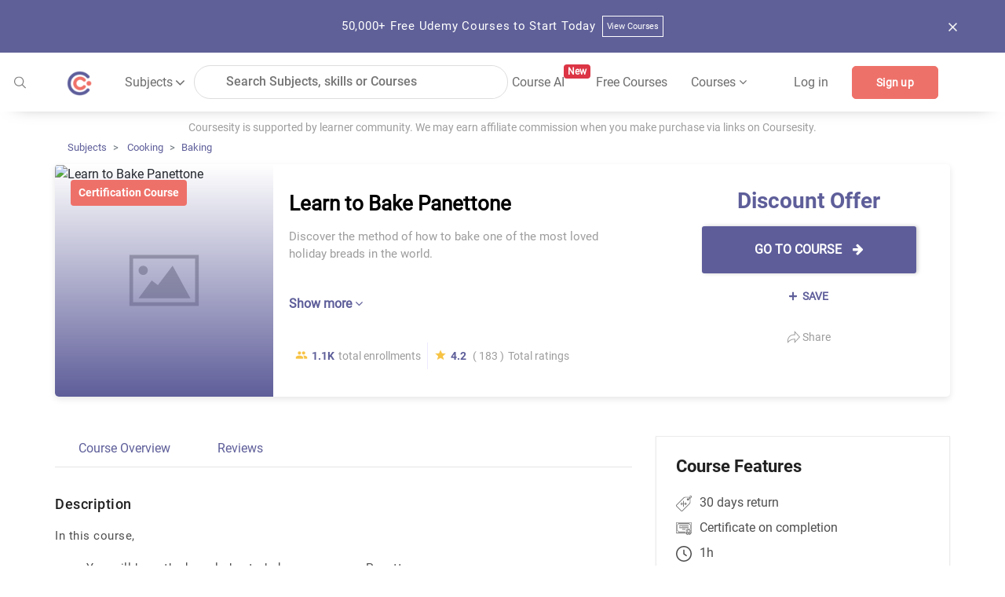

--- FILE ---
content_type: text/css; charset=UTF-8
request_url: https://coursesity.com/styles.95b51c85d33b4f66.css
body_size: 24986
content:
/*!
 *  Font Awesome 4.7.0 by @davegandy - http://fontawesome.io - @fontawesome
 *  License - http://fontawesome.io/license (Font: SIL OFL 1.1, CSS: MIT License)
 */@font-face{font-family:FontAwesome;src:url(fontawesome-webfont.2b13baa7dd4f54c9.eot?v=4.7.0);src:url(fontawesome-webfont.2b13baa7dd4f54c9.eot?#iefix&v=4.7.0) format("embedded-opentype"),url(fontawesome-webfont.e9955780856cf8aa.woff2?v=4.7.0) format("woff2"),url(fontawesome-webfont.cf011583fb81df9f.woff?v=4.7.0) format("woff"),url(fontawesome-webfont.8a7cb27d142e3e19.ttf?v=4.7.0) format("truetype"),url(fontawesome-webfont.da909aa098b0ee2d.svg?v=4.7.0#fontawesomeregular) format("svg");font-weight:400;font-style:normal}.fa{display:inline-block;font: 14px/1 FontAwesome;font-size:inherit;text-rendering:auto;-webkit-font-smoothing:antialiased;-moz-osx-font-smoothing:grayscale}.fa-lg{font-size:1.33333333em;line-height:.75em;vertical-align:-15%}.fa-2x{font-size:2em}.fa-3x{font-size:3em}.fa-4x{font-size:4em}.fa-5x{font-size:5em}.fa-fw{width:1.28571429em;text-align:center}.fa-ul{padding-left:0;margin-left:2.14285714em;list-style-type:none}.fa-ul>li{position:relative}.fa-li{position:absolute;left:-2.14285714em;width:2.14285714em;top:.14285714em;text-align:center}.fa-li.fa-lg{left:-1.85714286em}.fa-border{padding:.2em .25em .15em;border:solid .08em #eee;border-radius:.1em}.fa-pull-left{float:left}.fa-pull-right{float:right}.fa.fa-pull-left{margin-right:.3em}.fa.fa-pull-right{margin-left:.3em}.pull-right{float:right}.pull-left{float:left}.fa.pull-left{margin-right:.3em}.fa.pull-right{margin-left:.3em}.fa-spin{animation:fa-spin 2s infinite linear}.fa-pulse{animation:fa-spin 1s infinite steps(8)}@keyframes fa-spin{0%{transform:rotate(0)}to{transform:rotate(359deg)}}.fa-rotate-90{-ms-filter:"progid:DXImageTransform.Microsoft.BasicImage(rotation=1)";transform:rotate(90deg)}.fa-rotate-180{-ms-filter:"progid:DXImageTransform.Microsoft.BasicImage(rotation=2)";transform:rotate(180deg)}.fa-rotate-270{-ms-filter:"progid:DXImageTransform.Microsoft.BasicImage(rotation=3)";transform:rotate(270deg)}.fa-flip-horizontal{-ms-filter:"progid:DXImageTransform.Microsoft.BasicImage(rotation=0, mirror=1)";transform:scaleX(-1)}.fa-flip-vertical{-ms-filter:"progid:DXImageTransform.Microsoft.BasicImage(rotation=2, mirror=1)";transform:scaleY(-1)}:root .fa-rotate-90,:root .fa-rotate-180,:root .fa-rotate-270,:root .fa-flip-horizontal,:root .fa-flip-vertical{filter:none}.fa-stack{position:relative;display:inline-block;width:2em;height:2em;line-height:2em;vertical-align:middle}.fa-stack-1x,.fa-stack-2x{position:absolute;left:0;width:100%;text-align:center}.fa-stack-1x{line-height:inherit}.fa-stack-2x{font-size:2em}.fa-inverse{color:#fff}.fa-glass:before{content:"\f000"}.fa-music:before{content:"\f001"}.fa-search:before{content:"\f002"}.fa-envelope-o:before{content:"\f003"}.fa-heart:before{content:"\f004"}.fa-star:before{content:"\f005"}.fa-star-o:before{content:"\f006"}.fa-user:before{content:"\f007"}.fa-film:before{content:"\f008"}.fa-th-large:before{content:"\f009"}.fa-th:before{content:"\f00a"}.fa-th-list:before{content:"\f00b"}.fa-check:before{content:"\f00c"}.fa-remove:before,.fa-close:before,.fa-times:before{content:"\f00d"}.fa-search-plus:before{content:"\f00e"}.fa-search-minus:before{content:"\f010"}.fa-power-off:before{content:"\f011"}.fa-signal:before{content:"\f012"}.fa-gear:before,.fa-cog:before{content:"\f013"}.fa-trash-o:before{content:"\f014"}.fa-home:before{content:"\f015"}.fa-file-o:before{content:"\f016"}.fa-clock-o:before{content:"\f017"}.fa-road:before{content:"\f018"}.fa-download:before{content:"\f019"}.fa-arrow-circle-o-down:before{content:"\f01a"}.fa-arrow-circle-o-up:before{content:"\f01b"}.fa-inbox:before{content:"\f01c"}.fa-play-circle-o:before{content:"\f01d"}.fa-rotate-right:before,.fa-repeat:before{content:"\f01e"}.fa-refresh:before{content:"\f021"}.fa-list-alt:before{content:"\f022"}.fa-lock:before{content:"\f023"}.fa-flag:before{content:"\f024"}.fa-headphones:before{content:"\f025"}.fa-volume-off:before{content:"\f026"}.fa-volume-down:before{content:"\f027"}.fa-volume-up:before{content:"\f028"}.fa-qrcode:before{content:"\f029"}.fa-barcode:before{content:"\f02a"}.fa-tag:before{content:"\f02b"}.fa-tags:before{content:"\f02c"}.fa-book:before{content:"\f02d"}.fa-bookmark:before{content:"\f02e"}.fa-print:before{content:"\f02f"}.fa-camera:before{content:"\f030"}.fa-font:before{content:"\f031"}.fa-bold:before{content:"\f032"}.fa-italic:before{content:"\f033"}.fa-text-height:before{content:"\f034"}.fa-text-width:before{content:"\f035"}.fa-align-left:before{content:"\f036"}.fa-align-center:before{content:"\f037"}.fa-align-right:before{content:"\f038"}.fa-align-justify:before{content:"\f039"}.fa-list:before{content:"\f03a"}.fa-dedent:before,.fa-outdent:before{content:"\f03b"}.fa-indent:before{content:"\f03c"}.fa-video-camera:before{content:"\f03d"}.fa-photo:before,.fa-image:before,.fa-picture-o:before{content:"\f03e"}.fa-pencil:before{content:"\f040"}.fa-map-marker:before{content:"\f041"}.fa-adjust:before{content:"\f042"}.fa-tint:before{content:"\f043"}.fa-edit:before,.fa-pencil-square-o:before{content:"\f044"}.fa-share-square-o:before{content:"\f045"}.fa-check-square-o:before{content:"\f046"}.fa-arrows:before{content:"\f047"}.fa-step-backward:before{content:"\f048"}.fa-fast-backward:before{content:"\f049"}.fa-backward:before{content:"\f04a"}.fa-play:before{content:"\f04b"}.fa-pause:before{content:"\f04c"}.fa-stop:before{content:"\f04d"}.fa-forward:before{content:"\f04e"}.fa-fast-forward:before{content:"\f050"}.fa-step-forward:before{content:"\f051"}.fa-eject:before{content:"\f052"}.fa-chevron-left:before{content:"\f053"}.fa-chevron-right:before{content:"\f054"}.fa-plus-circle:before{content:"\f055"}.fa-minus-circle:before{content:"\f056"}.fa-times-circle:before{content:"\f057"}.fa-check-circle:before{content:"\f058"}.fa-question-circle:before{content:"\f059"}.fa-info-circle:before{content:"\f05a"}.fa-crosshairs:before{content:"\f05b"}.fa-times-circle-o:before{content:"\f05c"}.fa-check-circle-o:before{content:"\f05d"}.fa-ban:before{content:"\f05e"}.fa-arrow-left:before{content:"\f060"}.fa-arrow-right:before{content:"\f061"}.fa-arrow-up:before{content:"\f062"}.fa-arrow-down:before{content:"\f063"}.fa-mail-forward:before,.fa-share:before{content:"\f064"}.fa-expand:before{content:"\f065"}.fa-compress:before{content:"\f066"}.fa-plus:before{content:"\f067"}.fa-minus:before{content:"\f068"}.fa-asterisk:before{content:"\f069"}.fa-exclamation-circle:before{content:"\f06a"}.fa-gift:before{content:"\f06b"}.fa-leaf:before{content:"\f06c"}.fa-fire:before{content:"\f06d"}.fa-eye:before{content:"\f06e"}.fa-eye-slash:before{content:"\f070"}.fa-warning:before,.fa-exclamation-triangle:before{content:"\f071"}.fa-plane:before{content:"\f072"}.fa-calendar:before{content:"\f073"}.fa-random:before{content:"\f074"}.fa-comment:before{content:"\f075"}.fa-magnet:before{content:"\f076"}.fa-chevron-up:before{content:"\f077"}.fa-chevron-down:before{content:"\f078"}.fa-retweet:before{content:"\f079"}.fa-shopping-cart:before{content:"\f07a"}.fa-folder:before{content:"\f07b"}.fa-folder-open:before{content:"\f07c"}.fa-arrows-v:before{content:"\f07d"}.fa-arrows-h:before{content:"\f07e"}.fa-bar-chart-o:before,.fa-bar-chart:before{content:"\f080"}.fa-twitter-square:before{content:"\f081"}.fa-facebook-square:before{content:"\f082"}.fa-camera-retro:before{content:"\f083"}.fa-key:before{content:"\f084"}.fa-gears:before,.fa-cogs:before{content:"\f085"}.fa-comments:before{content:"\f086"}.fa-thumbs-o-up:before{content:"\f087"}.fa-thumbs-o-down:before{content:"\f088"}.fa-star-half:before{content:"\f089"}.fa-heart-o:before{content:"\f08a"}.fa-sign-out:before{content:"\f08b"}.fa-linkedin-square:before{content:"\f08c"}.fa-thumb-tack:before{content:"\f08d"}.fa-external-link:before{content:"\f08e"}.fa-sign-in:before{content:"\f090"}.fa-trophy:before{content:"\f091"}.fa-github-square:before{content:"\f092"}.fa-upload:before{content:"\f093"}.fa-lemon-o:before{content:"\f094"}.fa-phone:before{content:"\f095"}.fa-square-o:before{content:"\f096"}.fa-bookmark-o:before{content:"\f097"}.fa-phone-square:before{content:"\f098"}.fa-twitter:before{content:"\f099"}.fa-facebook-f:before,.fa-facebook:before{content:"\f09a"}.fa-github:before{content:"\f09b"}.fa-unlock:before{content:"\f09c"}.fa-credit-card:before{content:"\f09d"}.fa-feed:before,.fa-rss:before{content:"\f09e"}.fa-hdd-o:before{content:"\f0a0"}.fa-bullhorn:before{content:"\f0a1"}.fa-bell:before{content:"\f0f3"}.fa-certificate:before{content:"\f0a3"}.fa-hand-o-right:before{content:"\f0a4"}.fa-hand-o-left:before{content:"\f0a5"}.fa-hand-o-up:before{content:"\f0a6"}.fa-hand-o-down:before{content:"\f0a7"}.fa-arrow-circle-left:before{content:"\f0a8"}.fa-arrow-circle-right:before{content:"\f0a9"}.fa-arrow-circle-up:before{content:"\f0aa"}.fa-arrow-circle-down:before{content:"\f0ab"}.fa-globe:before{content:"\f0ac"}.fa-wrench:before{content:"\f0ad"}.fa-tasks:before{content:"\f0ae"}.fa-filter:before{content:"\f0b0"}.fa-briefcase:before{content:"\f0b1"}.fa-arrows-alt:before{content:"\f0b2"}.fa-group:before,.fa-users:before{content:"\f0c0"}.fa-chain:before,.fa-link:before{content:"\f0c1"}.fa-cloud:before{content:"\f0c2"}.fa-flask:before{content:"\f0c3"}.fa-cut:before,.fa-scissors:before{content:"\f0c4"}.fa-copy:before,.fa-files-o:before{content:"\f0c5"}.fa-paperclip:before{content:"\f0c6"}.fa-save:before,.fa-floppy-o:before{content:"\f0c7"}.fa-square:before{content:"\f0c8"}.fa-navicon:before,.fa-reorder:before,.fa-bars:before{content:"\f0c9"}.fa-list-ul:before{content:"\f0ca"}.fa-list-ol:before{content:"\f0cb"}.fa-strikethrough:before{content:"\f0cc"}.fa-underline:before{content:"\f0cd"}.fa-table:before{content:"\f0ce"}.fa-magic:before{content:"\f0d0"}.fa-truck:before{content:"\f0d1"}.fa-pinterest:before{content:"\f0d2"}.fa-pinterest-square:before{content:"\f0d3"}.fa-google-plus-square:before{content:"\f0d4"}.fa-google-plus:before{content:"\f0d5"}.fa-money:before{content:"\f0d6"}.fa-caret-down:before{content:"\f0d7"}.fa-caret-up:before{content:"\f0d8"}.fa-caret-left:before{content:"\f0d9"}.fa-caret-right:before{content:"\f0da"}.fa-columns:before{content:"\f0db"}.fa-unsorted:before,.fa-sort:before{content:"\f0dc"}.fa-sort-down:before,.fa-sort-desc:before{content:"\f0dd"}.fa-sort-up:before,.fa-sort-asc:before{content:"\f0de"}.fa-envelope:before{content:"\f0e0"}.fa-linkedin:before{content:"\f0e1"}.fa-rotate-left:before,.fa-undo:before{content:"\f0e2"}.fa-legal:before,.fa-gavel:before{content:"\f0e3"}.fa-dashboard:before,.fa-tachometer:before{content:"\f0e4"}.fa-comment-o:before{content:"\f0e5"}.fa-comments-o:before{content:"\f0e6"}.fa-flash:before,.fa-bolt:before{content:"\f0e7"}.fa-sitemap:before{content:"\f0e8"}.fa-umbrella:before{content:"\f0e9"}.fa-paste:before,.fa-clipboard:before{content:"\f0ea"}.fa-lightbulb-o:before{content:"\f0eb"}.fa-exchange:before{content:"\f0ec"}.fa-cloud-download:before{content:"\f0ed"}.fa-cloud-upload:before{content:"\f0ee"}.fa-user-md:before{content:"\f0f0"}.fa-stethoscope:before{content:"\f0f1"}.fa-suitcase:before{content:"\f0f2"}.fa-bell-o:before{content:"\f0a2"}.fa-coffee:before{content:"\f0f4"}.fa-cutlery:before{content:"\f0f5"}.fa-file-text-o:before{content:"\f0f6"}.fa-building-o:before{content:"\f0f7"}.fa-hospital-o:before{content:"\f0f8"}.fa-ambulance:before{content:"\f0f9"}.fa-medkit:before{content:"\f0fa"}.fa-fighter-jet:before{content:"\f0fb"}.fa-beer:before{content:"\f0fc"}.fa-h-square:before{content:"\f0fd"}.fa-plus-square:before{content:"\f0fe"}.fa-angle-double-left:before{content:"\f100"}.fa-angle-double-right:before{content:"\f101"}.fa-angle-double-up:before{content:"\f102"}.fa-angle-double-down:before{content:"\f103"}.fa-angle-left:before{content:"\f104"}.fa-angle-right:before{content:"\f105"}.fa-angle-up:before{content:"\f106"}.fa-angle-down:before{content:"\f107"}.fa-desktop:before{content:"\f108"}.fa-laptop:before{content:"\f109"}.fa-tablet:before{content:"\f10a"}.fa-mobile-phone:before,.fa-mobile:before{content:"\f10b"}.fa-circle-o:before{content:"\f10c"}.fa-quote-left:before{content:"\f10d"}.fa-quote-right:before{content:"\f10e"}.fa-spinner:before{content:"\f110"}.fa-circle:before{content:"\f111"}.fa-mail-reply:before,.fa-reply:before{content:"\f112"}.fa-github-alt:before{content:"\f113"}.fa-folder-o:before{content:"\f114"}.fa-folder-open-o:before{content:"\f115"}.fa-smile-o:before{content:"\f118"}.fa-frown-o:before{content:"\f119"}.fa-meh-o:before{content:"\f11a"}.fa-gamepad:before{content:"\f11b"}.fa-keyboard-o:before{content:"\f11c"}.fa-flag-o:before{content:"\f11d"}.fa-flag-checkered:before{content:"\f11e"}.fa-terminal:before{content:"\f120"}.fa-code:before{content:"\f121"}.fa-mail-reply-all:before,.fa-reply-all:before{content:"\f122"}.fa-star-half-empty:before,.fa-star-half-full:before,.fa-star-half-o:before{content:"\f123"}.fa-location-arrow:before{content:"\f124"}.fa-crop:before{content:"\f125"}.fa-code-fork:before{content:"\f126"}.fa-unlink:before,.fa-chain-broken:before{content:"\f127"}.fa-question:before{content:"\f128"}.fa-info:before{content:"\f129"}.fa-exclamation:before{content:"\f12a"}.fa-superscript:before{content:"\f12b"}.fa-subscript:before{content:"\f12c"}.fa-eraser:before{content:"\f12d"}.fa-puzzle-piece:before{content:"\f12e"}.fa-microphone:before{content:"\f130"}.fa-microphone-slash:before{content:"\f131"}.fa-shield:before{content:"\f132"}.fa-calendar-o:before{content:"\f133"}.fa-fire-extinguisher:before{content:"\f134"}.fa-rocket:before{content:"\f135"}.fa-maxcdn:before{content:"\f136"}.fa-chevron-circle-left:before{content:"\f137"}.fa-chevron-circle-right:before{content:"\f138"}.fa-chevron-circle-up:before{content:"\f139"}.fa-chevron-circle-down:before{content:"\f13a"}.fa-html5:before{content:"\f13b"}.fa-css3:before{content:"\f13c"}.fa-anchor:before{content:"\f13d"}.fa-unlock-alt:before{content:"\f13e"}.fa-bullseye:before{content:"\f140"}.fa-ellipsis-h:before{content:"\f141"}.fa-ellipsis-v:before{content:"\f142"}.fa-rss-square:before{content:"\f143"}.fa-play-circle:before{content:"\f144"}.fa-ticket:before{content:"\f145"}.fa-minus-square:before{content:"\f146"}.fa-minus-square-o:before{content:"\f147"}.fa-level-up:before{content:"\f148"}.fa-level-down:before{content:"\f149"}.fa-check-square:before{content:"\f14a"}.fa-pencil-square:before{content:"\f14b"}.fa-external-link-square:before{content:"\f14c"}.fa-share-square:before{content:"\f14d"}.fa-compass:before{content:"\f14e"}.fa-toggle-down:before,.fa-caret-square-o-down:before{content:"\f150"}.fa-toggle-up:before,.fa-caret-square-o-up:before{content:"\f151"}.fa-toggle-right:before,.fa-caret-square-o-right:before{content:"\f152"}.fa-euro:before,.fa-eur:before{content:"\f153"}.fa-gbp:before{content:"\f154"}.fa-dollar:before,.fa-usd:before{content:"\f155"}.fa-rupee:before,.fa-inr:before{content:"\f156"}.fa-cny:before,.fa-rmb:before,.fa-yen:before,.fa-jpy:before{content:"\f157"}.fa-ruble:before,.fa-rouble:before,.fa-rub:before{content:"\f158"}.fa-won:before,.fa-krw:before{content:"\f159"}.fa-bitcoin:before,.fa-btc:before{content:"\f15a"}.fa-file:before{content:"\f15b"}.fa-file-text:before{content:"\f15c"}.fa-sort-alpha-asc:before{content:"\f15d"}.fa-sort-alpha-desc:before{content:"\f15e"}.fa-sort-amount-asc:before{content:"\f160"}.fa-sort-amount-desc:before{content:"\f161"}.fa-sort-numeric-asc:before{content:"\f162"}.fa-sort-numeric-desc:before{content:"\f163"}.fa-thumbs-up:before{content:"\f164"}.fa-thumbs-down:before{content:"\f165"}.fa-youtube-square:before{content:"\f166"}.fa-youtube:before{content:"\f167"}.fa-xing:before{content:"\f168"}.fa-xing-square:before{content:"\f169"}.fa-youtube-play:before{content:"\f16a"}.fa-dropbox:before{content:"\f16b"}.fa-stack-overflow:before{content:"\f16c"}.fa-instagram:before{content:"\f16d"}.fa-flickr:before{content:"\f16e"}.fa-adn:before{content:"\f170"}.fa-bitbucket:before{content:"\f171"}.fa-bitbucket-square:before{content:"\f172"}.fa-tumblr:before{content:"\f173"}.fa-tumblr-square:before{content:"\f174"}.fa-long-arrow-down:before{content:"\f175"}.fa-long-arrow-up:before{content:"\f176"}.fa-long-arrow-left:before{content:"\f177"}.fa-long-arrow-right:before{content:"\f178"}.fa-apple:before{content:"\f179"}.fa-windows:before{content:"\f17a"}.fa-android:before{content:"\f17b"}.fa-linux:before{content:"\f17c"}.fa-dribbble:before{content:"\f17d"}.fa-skype:before{content:"\f17e"}.fa-foursquare:before{content:"\f180"}.fa-trello:before{content:"\f181"}.fa-female:before{content:"\f182"}.fa-male:before{content:"\f183"}.fa-gittip:before,.fa-gratipay:before{content:"\f184"}.fa-sun-o:before{content:"\f185"}.fa-moon-o:before{content:"\f186"}.fa-archive:before{content:"\f187"}.fa-bug:before{content:"\f188"}.fa-vk:before{content:"\f189"}.fa-weibo:before{content:"\f18a"}.fa-renren:before{content:"\f18b"}.fa-pagelines:before{content:"\f18c"}.fa-stack-exchange:before{content:"\f18d"}.fa-arrow-circle-o-right:before{content:"\f18e"}.fa-arrow-circle-o-left:before{content:"\f190"}.fa-toggle-left:before,.fa-caret-square-o-left:before{content:"\f191"}.fa-dot-circle-o:before{content:"\f192"}.fa-wheelchair:before{content:"\f193"}.fa-vimeo-square:before{content:"\f194"}.fa-turkish-lira:before,.fa-try:before{content:"\f195"}.fa-plus-square-o:before{content:"\f196"}.fa-space-shuttle:before{content:"\f197"}.fa-slack:before{content:"\f198"}.fa-envelope-square:before{content:"\f199"}.fa-wordpress:before{content:"\f19a"}.fa-openid:before{content:"\f19b"}.fa-institution:before,.fa-bank:before,.fa-university:before{content:"\f19c"}.fa-mortar-board:before,.fa-graduation-cap:before{content:"\f19d"}.fa-yahoo:before{content:"\f19e"}.fa-google:before{content:"\f1a0"}.fa-reddit:before{content:"\f1a1"}.fa-reddit-square:before{content:"\f1a2"}.fa-stumbleupon-circle:before{content:"\f1a3"}.fa-stumbleupon:before{content:"\f1a4"}.fa-delicious:before{content:"\f1a5"}.fa-digg:before{content:"\f1a6"}.fa-pied-piper-pp:before{content:"\f1a7"}.fa-pied-piper-alt:before{content:"\f1a8"}.fa-drupal:before{content:"\f1a9"}.fa-joomla:before{content:"\f1aa"}.fa-language:before{content:"\f1ab"}.fa-fax:before{content:"\f1ac"}.fa-building:before{content:"\f1ad"}.fa-child:before{content:"\f1ae"}.fa-paw:before{content:"\f1b0"}.fa-spoon:before{content:"\f1b1"}.fa-cube:before{content:"\f1b2"}.fa-cubes:before{content:"\f1b3"}.fa-behance:before{content:"\f1b4"}.fa-behance-square:before{content:"\f1b5"}.fa-steam:before{content:"\f1b6"}.fa-steam-square:before{content:"\f1b7"}.fa-recycle:before{content:"\f1b8"}.fa-automobile:before,.fa-car:before{content:"\f1b9"}.fa-cab:before,.fa-taxi:before{content:"\f1ba"}.fa-tree:before{content:"\f1bb"}.fa-spotify:before{content:"\f1bc"}.fa-deviantart:before{content:"\f1bd"}.fa-soundcloud:before{content:"\f1be"}.fa-database:before{content:"\f1c0"}.fa-file-pdf-o:before{content:"\f1c1"}.fa-file-word-o:before{content:"\f1c2"}.fa-file-excel-o:before{content:"\f1c3"}.fa-file-powerpoint-o:before{content:"\f1c4"}.fa-file-photo-o:before,.fa-file-picture-o:before,.fa-file-image-o:before{content:"\f1c5"}.fa-file-zip-o:before,.fa-file-archive-o:before{content:"\f1c6"}.fa-file-sound-o:before,.fa-file-audio-o:before{content:"\f1c7"}.fa-file-movie-o:before,.fa-file-video-o:before{content:"\f1c8"}.fa-file-code-o:before{content:"\f1c9"}.fa-vine:before{content:"\f1ca"}.fa-codepen:before{content:"\f1cb"}.fa-jsfiddle:before{content:"\f1cc"}.fa-life-bouy:before,.fa-life-buoy:before,.fa-life-saver:before,.fa-support:before,.fa-life-ring:before{content:"\f1cd"}.fa-circle-o-notch:before{content:"\f1ce"}.fa-ra:before,.fa-resistance:before,.fa-rebel:before{content:"\f1d0"}.fa-ge:before,.fa-empire:before{content:"\f1d1"}.fa-git-square:before{content:"\f1d2"}.fa-git:before{content:"\f1d3"}.fa-y-combinator-square:before,.fa-yc-square:before,.fa-hacker-news:before{content:"\f1d4"}.fa-tencent-weibo:before{content:"\f1d5"}.fa-qq:before{content:"\f1d6"}.fa-wechat:before,.fa-weixin:before{content:"\f1d7"}.fa-send:before,.fa-paper-plane:before{content:"\f1d8"}.fa-send-o:before,.fa-paper-plane-o:before{content:"\f1d9"}.fa-history:before{content:"\f1da"}.fa-circle-thin:before{content:"\f1db"}.fa-header:before{content:"\f1dc"}.fa-paragraph:before{content:"\f1dd"}.fa-sliders:before{content:"\f1de"}.fa-share-alt:before{content:"\f1e0"}.fa-share-alt-square:before{content:"\f1e1"}.fa-bomb:before{content:"\f1e2"}.fa-soccer-ball-o:before,.fa-futbol-o:before{content:"\f1e3"}.fa-tty:before{content:"\f1e4"}.fa-binoculars:before{content:"\f1e5"}.fa-plug:before{content:"\f1e6"}.fa-slideshare:before{content:"\f1e7"}.fa-twitch:before{content:"\f1e8"}.fa-yelp:before{content:"\f1e9"}.fa-newspaper-o:before{content:"\f1ea"}.fa-wifi:before{content:"\f1eb"}.fa-calculator:before{content:"\f1ec"}.fa-paypal:before{content:"\f1ed"}.fa-google-wallet:before{content:"\f1ee"}.fa-cc-visa:before{content:"\f1f0"}.fa-cc-mastercard:before{content:"\f1f1"}.fa-cc-discover:before{content:"\f1f2"}.fa-cc-amex:before{content:"\f1f3"}.fa-cc-paypal:before{content:"\f1f4"}.fa-cc-stripe:before{content:"\f1f5"}.fa-bell-slash:before{content:"\f1f6"}.fa-bell-slash-o:before{content:"\f1f7"}.fa-trash:before{content:"\f1f8"}.fa-copyright:before{content:"\f1f9"}.fa-at:before{content:"\f1fa"}.fa-eyedropper:before{content:"\f1fb"}.fa-paint-brush:before{content:"\f1fc"}.fa-birthday-cake:before{content:"\f1fd"}.fa-area-chart:before{content:"\f1fe"}.fa-pie-chart:before{content:"\f200"}.fa-line-chart:before{content:"\f201"}.fa-lastfm:before{content:"\f202"}.fa-lastfm-square:before{content:"\f203"}.fa-toggle-off:before{content:"\f204"}.fa-toggle-on:before{content:"\f205"}.fa-bicycle:before{content:"\f206"}.fa-bus:before{content:"\f207"}.fa-ioxhost:before{content:"\f208"}.fa-angellist:before{content:"\f209"}.fa-cc:before{content:"\f20a"}.fa-shekel:before,.fa-sheqel:before,.fa-ils:before{content:"\f20b"}.fa-meanpath:before{content:"\f20c"}.fa-buysellads:before{content:"\f20d"}.fa-connectdevelop:before{content:"\f20e"}.fa-dashcube:before{content:"\f210"}.fa-forumbee:before{content:"\f211"}.fa-leanpub:before{content:"\f212"}.fa-sellsy:before{content:"\f213"}.fa-shirtsinbulk:before{content:"\f214"}.fa-simplybuilt:before{content:"\f215"}.fa-skyatlas:before{content:"\f216"}.fa-cart-plus:before{content:"\f217"}.fa-cart-arrow-down:before{content:"\f218"}.fa-diamond:before{content:"\f219"}.fa-ship:before{content:"\f21a"}.fa-user-secret:before{content:"\f21b"}.fa-motorcycle:before{content:"\f21c"}.fa-street-view:before{content:"\f21d"}.fa-heartbeat:before{content:"\f21e"}.fa-venus:before{content:"\f221"}.fa-mars:before{content:"\f222"}.fa-mercury:before{content:"\f223"}.fa-intersex:before,.fa-transgender:before{content:"\f224"}.fa-transgender-alt:before{content:"\f225"}.fa-venus-double:before{content:"\f226"}.fa-mars-double:before{content:"\f227"}.fa-venus-mars:before{content:"\f228"}.fa-mars-stroke:before{content:"\f229"}.fa-mars-stroke-v:before{content:"\f22a"}.fa-mars-stroke-h:before{content:"\f22b"}.fa-neuter:before{content:"\f22c"}.fa-genderless:before{content:"\f22d"}.fa-facebook-official:before{content:"\f230"}.fa-pinterest-p:before{content:"\f231"}.fa-whatsapp:before{content:"\f232"}.fa-server:before{content:"\f233"}.fa-user-plus:before{content:"\f234"}.fa-user-times:before{content:"\f235"}.fa-hotel:before,.fa-bed:before{content:"\f236"}.fa-viacoin:before{content:"\f237"}.fa-train:before{content:"\f238"}.fa-subway:before{content:"\f239"}.fa-medium:before{content:"\f23a"}.fa-yc:before,.fa-y-combinator:before{content:"\f23b"}.fa-optin-monster:before{content:"\f23c"}.fa-opencart:before{content:"\f23d"}.fa-expeditedssl:before{content:"\f23e"}.fa-battery-4:before,.fa-battery:before,.fa-battery-full:before{content:"\f240"}.fa-battery-3:before,.fa-battery-three-quarters:before{content:"\f241"}.fa-battery-2:before,.fa-battery-half:before{content:"\f242"}.fa-battery-1:before,.fa-battery-quarter:before{content:"\f243"}.fa-battery-0:before,.fa-battery-empty:before{content:"\f244"}.fa-mouse-pointer:before{content:"\f245"}.fa-i-cursor:before{content:"\f246"}.fa-object-group:before{content:"\f247"}.fa-object-ungroup:before{content:"\f248"}.fa-sticky-note:before{content:"\f249"}.fa-sticky-note-o:before{content:"\f24a"}.fa-cc-jcb:before{content:"\f24b"}.fa-cc-diners-club:before{content:"\f24c"}.fa-clone:before{content:"\f24d"}.fa-balance-scale:before{content:"\f24e"}.fa-hourglass-o:before{content:"\f250"}.fa-hourglass-1:before,.fa-hourglass-start:before{content:"\f251"}.fa-hourglass-2:before,.fa-hourglass-half:before{content:"\f252"}.fa-hourglass-3:before,.fa-hourglass-end:before{content:"\f253"}.fa-hourglass:before{content:"\f254"}.fa-hand-grab-o:before,.fa-hand-rock-o:before{content:"\f255"}.fa-hand-stop-o:before,.fa-hand-paper-o:before{content:"\f256"}.fa-hand-scissors-o:before{content:"\f257"}.fa-hand-lizard-o:before{content:"\f258"}.fa-hand-spock-o:before{content:"\f259"}.fa-hand-pointer-o:before{content:"\f25a"}.fa-hand-peace-o:before{content:"\f25b"}.fa-trademark:before{content:"\f25c"}.fa-registered:before{content:"\f25d"}.fa-creative-commons:before{content:"\f25e"}.fa-gg:before{content:"\f260"}.fa-gg-circle:before{content:"\f261"}.fa-tripadvisor:before{content:"\f262"}.fa-odnoklassniki:before{content:"\f263"}.fa-odnoklassniki-square:before{content:"\f264"}.fa-get-pocket:before{content:"\f265"}.fa-wikipedia-w:before{content:"\f266"}.fa-safari:before{content:"\f267"}.fa-chrome:before{content:"\f268"}.fa-firefox:before{content:"\f269"}.fa-opera:before{content:"\f26a"}.fa-internet-explorer:before{content:"\f26b"}.fa-tv:before,.fa-television:before{content:"\f26c"}.fa-contao:before{content:"\f26d"}.fa-500px:before{content:"\f26e"}.fa-amazon:before{content:"\f270"}.fa-calendar-plus-o:before{content:"\f271"}.fa-calendar-minus-o:before{content:"\f272"}.fa-calendar-times-o:before{content:"\f273"}.fa-calendar-check-o:before{content:"\f274"}.fa-industry:before{content:"\f275"}.fa-map-pin:before{content:"\f276"}.fa-map-signs:before{content:"\f277"}.fa-map-o:before{content:"\f278"}.fa-map:before{content:"\f279"}.fa-commenting:before{content:"\f27a"}.fa-commenting-o:before{content:"\f27b"}.fa-houzz:before{content:"\f27c"}.fa-vimeo:before{content:"\f27d"}.fa-black-tie:before{content:"\f27e"}.fa-fonticons:before{content:"\f280"}.fa-reddit-alien:before{content:"\f281"}.fa-edge:before{content:"\f282"}.fa-credit-card-alt:before{content:"\f283"}.fa-codiepie:before{content:"\f284"}.fa-modx:before{content:"\f285"}.fa-fort-awesome:before{content:"\f286"}.fa-usb:before{content:"\f287"}.fa-product-hunt:before{content:"\f288"}.fa-mixcloud:before{content:"\f289"}.fa-scribd:before{content:"\f28a"}.fa-pause-circle:before{content:"\f28b"}.fa-pause-circle-o:before{content:"\f28c"}.fa-stop-circle:before{content:"\f28d"}.fa-stop-circle-o:before{content:"\f28e"}.fa-shopping-bag:before{content:"\f290"}.fa-shopping-basket:before{content:"\f291"}.fa-hashtag:before{content:"\f292"}.fa-bluetooth:before{content:"\f293"}.fa-bluetooth-b:before{content:"\f294"}.fa-percent:before{content:"\f295"}.fa-gitlab:before{content:"\f296"}.fa-wpbeginner:before{content:"\f297"}.fa-wpforms:before{content:"\f298"}.fa-envira:before{content:"\f299"}.fa-universal-access:before{content:"\f29a"}.fa-wheelchair-alt:before{content:"\f29b"}.fa-question-circle-o:before{content:"\f29c"}.fa-blind:before{content:"\f29d"}.fa-audio-description:before{content:"\f29e"}.fa-volume-control-phone:before{content:"\f2a0"}.fa-braille:before{content:"\f2a1"}.fa-assistive-listening-systems:before{content:"\f2a2"}.fa-asl-interpreting:before,.fa-american-sign-language-interpreting:before{content:"\f2a3"}.fa-deafness:before,.fa-hard-of-hearing:before,.fa-deaf:before{content:"\f2a4"}.fa-glide:before{content:"\f2a5"}.fa-glide-g:before{content:"\f2a6"}.fa-signing:before,.fa-sign-language:before{content:"\f2a7"}.fa-low-vision:before{content:"\f2a8"}.fa-viadeo:before{content:"\f2a9"}.fa-viadeo-square:before{content:"\f2aa"}.fa-snapchat:before{content:"\f2ab"}.fa-snapchat-ghost:before{content:"\f2ac"}.fa-snapchat-square:before{content:"\f2ad"}.fa-pied-piper:before{content:"\f2ae"}.fa-first-order:before{content:"\f2b0"}.fa-yoast:before{content:"\f2b1"}.fa-themeisle:before{content:"\f2b2"}.fa-google-plus-circle:before,.fa-google-plus-official:before{content:"\f2b3"}.fa-fa:before,.fa-font-awesome:before{content:"\f2b4"}.fa-handshake-o:before{content:"\f2b5"}.fa-envelope-open:before{content:"\f2b6"}.fa-envelope-open-o:before{content:"\f2b7"}.fa-linode:before{content:"\f2b8"}.fa-address-book:before{content:"\f2b9"}.fa-address-book-o:before{content:"\f2ba"}.fa-vcard:before,.fa-address-card:before{content:"\f2bb"}.fa-vcard-o:before,.fa-address-card-o:before{content:"\f2bc"}.fa-user-circle:before{content:"\f2bd"}.fa-user-circle-o:before{content:"\f2be"}.fa-user-o:before{content:"\f2c0"}.fa-id-badge:before{content:"\f2c1"}.fa-drivers-license:before,.fa-id-card:before{content:"\f2c2"}.fa-drivers-license-o:before,.fa-id-card-o:before{content:"\f2c3"}.fa-quora:before{content:"\f2c4"}.fa-free-code-camp:before{content:"\f2c5"}.fa-telegram:before{content:"\f2c6"}.fa-thermometer-4:before,.fa-thermometer:before,.fa-thermometer-full:before{content:"\f2c7"}.fa-thermometer-3:before,.fa-thermometer-three-quarters:before{content:"\f2c8"}.fa-thermometer-2:before,.fa-thermometer-half:before{content:"\f2c9"}.fa-thermometer-1:before,.fa-thermometer-quarter:before{content:"\f2ca"}.fa-thermometer-0:before,.fa-thermometer-empty:before{content:"\f2cb"}.fa-shower:before{content:"\f2cc"}.fa-bathtub:before,.fa-s15:before,.fa-bath:before{content:"\f2cd"}.fa-podcast:before{content:"\f2ce"}.fa-window-maximize:before{content:"\f2d0"}.fa-window-minimize:before{content:"\f2d1"}.fa-window-restore:before{content:"\f2d2"}.fa-times-rectangle:before,.fa-window-close:before{content:"\f2d3"}.fa-times-rectangle-o:before,.fa-window-close-o:before{content:"\f2d4"}.fa-bandcamp:before{content:"\f2d5"}.fa-grav:before{content:"\f2d6"}.fa-etsy:before{content:"\f2d7"}.fa-imdb:before{content:"\f2d8"}.fa-ravelry:before{content:"\f2d9"}.fa-eercast:before{content:"\f2da"}.fa-microchip:before{content:"\f2db"}.fa-snowflake-o:before{content:"\f2dc"}.fa-superpowers:before{content:"\f2dd"}.fa-wpexplorer:before{content:"\f2de"}.fa-meetup:before{content:"\f2e0"}.sr-only{position:absolute;width:1px;height:1px;padding:0;margin:-1px;overflow:hidden;clip:rect(0,0,0,0);border:0}.sr-only-focusable:active,.sr-only-focusable:focus{position:static;width:auto;height:auto;margin:0;overflow:visible;clip:auto}.ng-select.ng-select-opened>.ng-select-container{background:#fff;border-color:#b3b3b3 #ccc #d9d9d9}.ng-select.ng-select-opened>.ng-select-container:hover{box-shadow:none}.ng-select.ng-select-opened>.ng-select-container .ng-arrow{top:-2px;border-color:transparent transparent #999;border-width:0 5px 5px}.ng-select.ng-select-opened>.ng-select-container .ng-arrow:hover{border-color:transparent transparent #333}.ng-select.ng-select-opened.ng-select-top>.ng-select-container{border-top-right-radius:0;border-top-left-radius:0}.ng-select.ng-select-opened.ng-select-right>.ng-select-container{border-top-right-radius:0;border-bottom-right-radius:0}.ng-select.ng-select-opened.ng-select-bottom>.ng-select-container{border-bottom-right-radius:0;border-bottom-left-radius:0}.ng-select.ng-select-opened.ng-select-left>.ng-select-container{border-top-left-radius:0;border-bottom-left-radius:0}.ng-select.ng-select-focused:not(.ng-select-opened)>.ng-select-container{border-color:#007eff;box-shadow:inset 0 1px 1px #00000013,0 0 0 3px #007eff1a}.ng-select.ng-select-disabled>.ng-select-container{background-color:#f9f9f9}.ng-select .ng-has-value .ng-placeholder{display:none}.ng-select .ng-select-container{color:#333;background-color:#fff;border-radius:4px;border:1px solid #ccc;min-height:36px;align-items:center}.ng-select .ng-select-container:hover{box-shadow:0 1px #0000000f}.ng-select .ng-select-container .ng-value-container{align-items:center;padding-left:10px}[dir=rtl] .ng-select .ng-select-container .ng-value-container{padding-right:10px;padding-left:0}.ng-select .ng-select-container .ng-value-container .ng-placeholder{color:#999}.ng-select.ng-select-single .ng-select-container{height:36px}.ng-select.ng-select-single .ng-select-container .ng-value-container .ng-input{top:5px;left:0;padding-left:10px;padding-right:50px}[dir=rtl] .ng-select.ng-select-single .ng-select-container .ng-value-container .ng-input{padding-right:10px;padding-left:50px}.ng-select.ng-select-multiple.ng-select-disabled>.ng-select-container .ng-value-container .ng-value{background-color:#f9f9f9;border:1px solid #e6e6e6}.ng-select.ng-select-multiple.ng-select-disabled>.ng-select-container .ng-value-container .ng-value .ng-value-label{padding:0 5px}.ng-select.ng-select-multiple .ng-select-container .ng-value-container{padding-top:5px;padding-left:7px}[dir=rtl] .ng-select.ng-select-multiple .ng-select-container .ng-value-container{padding-right:7px;padding-left:0}.ng-select.ng-select-multiple .ng-select-container .ng-value-container .ng-value{font-size:.9em;margin-bottom:5px;color:#333;background-color:#ebf5ff;border-radius:2px;margin-right:5px}[dir=rtl] .ng-select.ng-select-multiple .ng-select-container .ng-value-container .ng-value{margin-right:0;margin-left:5px}.ng-select.ng-select-multiple .ng-select-container .ng-value-container .ng-value.ng-value-disabled{background-color:#f9f9f9}.ng-select.ng-select-multiple .ng-select-container .ng-value-container .ng-value.ng-value-disabled .ng-value-label{padding-left:5px}[dir=rtl] .ng-select.ng-select-multiple .ng-select-container .ng-value-container .ng-value.ng-value-disabled .ng-value-label{padding-left:0;padding-right:5px}.ng-select.ng-select-multiple .ng-select-container .ng-value-container .ng-value .ng-value-label,.ng-select.ng-select-multiple .ng-select-container .ng-value-container .ng-value .ng-value-icon{display:inline-block;padding:1px 5px}.ng-select.ng-select-multiple .ng-select-container .ng-value-container .ng-value .ng-value-icon:hover{background-color:#d1e8ff}.ng-select.ng-select-multiple .ng-select-container .ng-value-container .ng-value .ng-value-icon.left{border-right:1px solid #b8dbff}[dir=rtl] .ng-select.ng-select-multiple .ng-select-container .ng-value-container .ng-value .ng-value-icon.left{border-left:1px solid #b8dbff;border-right:none}.ng-select.ng-select-multiple .ng-select-container .ng-value-container .ng-value .ng-value-icon.right{border-left:1px solid #b8dbff}[dir=rtl] .ng-select.ng-select-multiple .ng-select-container .ng-value-container .ng-value .ng-value-icon.right{border-left:0;border-right:1px solid #b8dbff}.ng-select.ng-select-multiple .ng-select-container .ng-value-container .ng-input{padding:0 0 3px 3px}[dir=rtl] .ng-select.ng-select-multiple .ng-select-container .ng-value-container .ng-input{padding:0 3px 3px 0}.ng-select.ng-select-multiple .ng-select-container .ng-value-container .ng-input>input{color:#000}.ng-select.ng-select-multiple .ng-select-container .ng-value-container .ng-placeholder{top:5px;padding-bottom:5px;padding-left:3px}[dir=rtl] .ng-select.ng-select-multiple .ng-select-container .ng-value-container .ng-placeholder{padding-right:3px;padding-left:0}.ng-select .ng-clear-wrapper{color:#999}.ng-select .ng-clear-wrapper:hover .ng-clear{color:#d0021b}.ng-select .ng-clear-wrapper:focus .ng-clear{color:#d0021b}.ng-select .ng-clear-wrapper:focus{outline:none}.ng-select .ng-spinner-zone{padding:5px 5px 0 0}[dir=rtl] .ng-select .ng-spinner-zone{padding:5px 0 0 5px}.ng-select .ng-arrow-wrapper{width:25px;padding-right:5px}[dir=rtl] .ng-select .ng-arrow-wrapper{padding-left:5px;padding-right:0}.ng-select .ng-arrow-wrapper:hover .ng-arrow{border-top-color:#666}.ng-select .ng-arrow-wrapper .ng-arrow{border-color:#999 transparent transparent;border-style:solid;border-width:5px 5px 2.5px}.ng-dropdown-panel{background-color:#fff;border:1px solid #ccc;box-shadow:0 1px #0000000f;left:0}.ng-dropdown-panel.ng-select-top{bottom:100%;border-top-right-radius:4px;border-top-left-radius:4px;border-bottom-color:#e6e6e6;margin-bottom:-1px}.ng-dropdown-panel.ng-select-top .ng-dropdown-panel-items .ng-option:first-child{border-top-right-radius:4px;border-top-left-radius:4px}.ng-dropdown-panel.ng-select-right{left:100%;top:0;border-top-right-radius:4px;border-bottom-right-radius:4px;border-bottom-left-radius:4px;border-bottom-color:#e6e6e6;margin-bottom:-1px}.ng-dropdown-panel.ng-select-right .ng-dropdown-panel-items .ng-option:first-child{border-top-right-radius:4px}.ng-dropdown-panel.ng-select-bottom{top:100%;border-bottom-right-radius:4px;border-bottom-left-radius:4px;border-top-color:#e6e6e6;margin-top:-1px}.ng-dropdown-panel.ng-select-bottom .ng-dropdown-panel-items .ng-option:last-child{border-bottom-right-radius:4px;border-bottom-left-radius:4px}.ng-dropdown-panel.ng-select-left{left:-100%;top:0;border-top-left-radius:4px;border-bottom-right-radius:4px;border-bottom-left-radius:4px;border-bottom-color:#e6e6e6;margin-bottom:-1px}.ng-dropdown-panel.ng-select-left .ng-dropdown-panel-items .ng-option:first-child{border-top-left-radius:4px}.ng-dropdown-panel .ng-dropdown-header{border-bottom:1px solid #ccc;padding:5px 7px}.ng-dropdown-panel .ng-dropdown-footer{border-top:1px solid #ccc;padding:5px 7px}.ng-dropdown-panel .ng-dropdown-panel-items .ng-optgroup{-webkit-user-select:none;user-select:none;padding:8px 10px;font-weight:500;color:#0000008a;cursor:pointer}.ng-dropdown-panel .ng-dropdown-panel-items .ng-optgroup.ng-option-disabled{cursor:default}.ng-dropdown-panel .ng-dropdown-panel-items .ng-optgroup.ng-option-marked{background-color:#f5faff}.ng-dropdown-panel .ng-dropdown-panel-items .ng-optgroup.ng-option-selected,.ng-dropdown-panel .ng-dropdown-panel-items .ng-optgroup.ng-option-selected.ng-option-marked{color:#0000008a;background-color:#ebf5ff;font-weight:600}.ng-dropdown-panel .ng-dropdown-panel-items .ng-option{background-color:#fff;color:#000000de;padding:8px 10px}.ng-dropdown-panel .ng-dropdown-panel-items .ng-option.ng-option-selected,.ng-dropdown-panel .ng-dropdown-panel-items .ng-option.ng-option-selected.ng-option-marked{color:#333;background-color:#ebf5ff}.ng-dropdown-panel .ng-dropdown-panel-items .ng-option.ng-option-selected .ng-option-label,.ng-dropdown-panel .ng-dropdown-panel-items .ng-option.ng-option-selected.ng-option-marked .ng-option-label{font-weight:600}.ng-dropdown-panel .ng-dropdown-panel-items .ng-option.ng-option-marked{background-color:#f5faff;color:#333}.ng-dropdown-panel .ng-dropdown-panel-items .ng-option.ng-option-disabled{color:#ccc}.ng-dropdown-panel .ng-dropdown-panel-items .ng-option.ng-option-child{padding-left:22px}[dir=rtl] .ng-dropdown-panel .ng-dropdown-panel-items .ng-option.ng-option-child{padding-right:22px;padding-left:0}.ng-dropdown-panel .ng-dropdown-panel-items .ng-option .ng-tag-label{font-size:80%;font-weight:400;padding-right:5px}[dir=rtl] .ng-dropdown-panel .ng-dropdown-panel-items .ng-option .ng-tag-label{padding-left:5px;padding-right:0}[dir=rtl] .ng-dropdown-panel{direction:rtl;text-align:right}.complementary-color{color:#ee7169}.achev-name{margin-left:70px;margin-top:2px}.artifical_box{margin-bottom:45px;margin-top:60px}.achev-name a{color:#5e5e9a;font-family:amazon_regularbold;font-size:14px}.achev-name span{display:inline-block;width:100%;color:#9284ff;font-family:amazon_regular;font-size:14px;position:relative;top:-5px}.achev-name-enged{margin-left:70px;margin-top:10px}span.header__mobileCloseButton{z-index:999}.achev-name-enged a{color:#5e5e9a;font-family:amazon_regularbold;font-size:14px}.courses_box{margin-top:80px;margin-bottom:80px}.courses_box_title h2{font-size:45px;color:#ee7169;letter-spacing:.5px;line-height:55px;font-family:Roboto-Light}.courses_box_title p{color:#616161;letter-spacing:.5px;font-size:16px;padding-top:15px}a.view_all{background-color:#ee7169;padding:18px 35px;border-radius:30px;font-size:14px;font-weight:600;text-transform:capitalize;color:#fff;border:1px solid #ee7169;transition:.2s}a.view_all:hover{background-color:transparent;color:#ee7169}.courses_btn{margin-top:35px}.courses_box_title{margin-top:50px}.courses_con_box h3{font-size:16px;color:#000000de;font-family:Roboto-Bold;letter-spacing:.5px;font-weight:500;overflow:hidden;text-overflow:ellipsis;display:-webkit-box;-webkit-box-orient:vertical;-webkit-line-clamp:2;line-height:22px;height:44px}.courses_con_box{padding:15px 10px}.fix-height{height:100px}.user-img{border-radius:50px;float:left;margin-right:10px;height:25px;width:25px}.user_img p{font-size:15px;color:#5e5e99;letter-spacing:.5px;font-family:Roboto-Regular;margin-bottom:5px}.user_img{margin-top:5px}.courses_border{border-bottom:1px solid #e5e5e5}.courses_con{box-shadow:0 3px 10px #cccccc8c;border-radius:5px;overflow:hidden}.courses_img{border-radius:5px 5px 0 0}i.fa.fa-star,i.fa-star-half,i.fa-star-half-o,i.fa-star-o{color:#ffc207}.review_box{padding:21px 20px 22px}#slider2 .item{padding:10px}.form-control{height:44px}.browse_img_box ul{padding:0;margin:0}.thumbnail{list-style:none;float:left;margin-bottom:30px;transition:all ease .5s 0s;border:1px solid #dddddd}.thumbnail:hover{box-shadow:0 3px 10px #cccccc8c;transition:all ease .5s 0s}.review_title{font-size:14px;color:#5e5d9999;width:max-content}.review_box{width:50%;float:left}a.add_btn{font-size:12px;background-color:#fff;color:#5e5e9a;padding:10px 15px;font-family:Roboto-Medium;transition:all ease .5s 0s;border:1px solid #5e5d9a}a.add_btn:hover svg path,a.add_btn:hover{text-decoration:none;background-color:#6a6aac;transition:all ease .5s 0s;color:#fff;fill:#fff}.plus-img:hover{color:#fff}i.fa.fa-plus{margin-right:5px}.add_box{float:right;padding:33px 20px 20px}.browse_img_b.title_boxox ul li:last-child{margin-right:0}.browse .title_box{margin-bottom:40px}.tab_con ul{padding:0;overflow:hidden;margin-top:30px}.tab_con ul li{list-style:none;background-color:#efeef5;border:1px solid #dededf;padding:8px 15px;float:left;border-radius:5px;margin-right:15px;margin-bottom:15px}.tab_con ul li a{color:#5e5d9a;font-size:17px;transition:all ease .5s 0s}.tab_con ul li:hover{background:#5e5d9a;color:#fff}.tab_con ul li:hover a{color:#fff;text-decoration:none;transition:all ease .5s 0s}.tab_view{list-style:none;background-color:#efeef5;border:1px solid #dededf;padding:8px 15px;float:left;border-radius:5px;margin-right:15px;margin-bottom:15px;width:100%;text-align:left}.dropdown-toggle:after{float:right;margin-top:13px}.tab_dropdown{width:100%}.tab_dropdown li{padding:8px 8px 8px 15px}.tab_dropdown li:hover{background-color:#efeef5}.tab_dropdown li a{color:#5e5d9a}.section.tab_box.desktop,.desktop{display:block}.phone{display:none}.featured_title h2{color:#626161eb;font-size:40px;font-family:Roboto-Bold;letter-spacing:.5px;margin-top:0;margin-bottom:20px}.featured_box{margin-top:10px}.featured_title{margin-bottom:10px}.featured_box .courses_con{margin-bottom:30px}.row.featured_filter{margin-bottom:20px}.filter_box p{color:#f5c42c;font-size:18px;float:left;width:10%}.filter_link{padding:0}.filter_link li{float:left;list-style:none}.filter_link li a{font-size:18px;color:#00000080;font-weight:500;background-color:#f5f5f5;padding:10px 15px;border-radius:5px;margin-right:20px}.filter_link li a:hover{background-color:#ee7169;text-decoration:none;transition:all ease .5s 0s;color:#fff}#slider1 .item{padding:15px}#slider2 .owl-pagination{display:block}#slider2 .owl-page{display:none}#slider2 i.fa.fa-angle-right{height:50px;width:50px;text-align:center;background:#ee7169;color:#fff;font-size:29px;border-radius:60px;line-height:47px;padding-left:6px;box-shadow:0 2px 16px #00000040}#slider2 .owl-next{position:absolute;right:-2%;top:42%}#slider2 .owl-prev{display:none}.trending_all_collections{float:right}.trending_all_collections p a{font-size:18px;color:#ee7169}.trending_all_collections p a:hover{text-decoration:none;opacity:.8;transition:all ease .5s 0s}.arrow_img{margin-left:5px;margin-top:-3px}.follow_box{float:right;padding:15px 20px 15px 0}a.follow_btn{font-size:12px;background-color:#ee7169;color:#fff;padding:10px 15px;border-radius:5px;font-family:Roboto-Regular;transition:all ease .5s 0s;text-transform:uppercase}a.follow_btn:hover{text-decoration:none;background-color:#f9847d;transition:all ease .5s 0s}.follow_review_box{width:50%;float:left;padding:19px 20px 18px}.courses_img{width:-webkit-fill-available;height:147px}.user-img-width{width:auto!important}#slider .item{padding:15px}.not_ans p{margin-top:15px!important;font-size:16px!important;color:#5e5e9a!important;letter-spacing:.5px!important;text-align:center!important}.top_on_leaderboard{margin-bottom:90px}.leaderboard_box{box-shadow:0 3px 10px #cccccc8c;border-radius:5px;overflow:hidden}.leaderboard_con{padding:11px 10px 10px}.leaderboard_con h3{font-size:17px;color:#5f5e9a;font-weight:700;margin-bottom:5px}.leaderboard_con h3>a{color:#5f5e9a}.leaderboard_con p{font-size:14px;color:#616161;opacity:.7;margin-bottom:0;height:100px}.form-control{border:none}button.btn.btn-link{width:44px;height:44px;background-color:#fff;text-align:center;border-radius:0 5px 5px 0}.btn-link i.fa.fa-search{margin-left:0}.select_day{font-size:18px;color:#00000080;font-weight:500;background-color:#f5f5f5;padding:9px 15px;border-radius:5px;margin-right:20px;border:none}.filter_link{display:block}.select_day{display:none}.select_tab{font-size:18px;color:#00000080;font-weight:500;background-color:#f5f5f5;padding:9px 15px;border-radius:5px;border:none;width:100%;margin-bottom:20px}.breadcrumbs{padding:0;margin-bottom:5px}.breadcrumbs li{display:inline-block;list-style:none;font-size:13px}.breadcrumbs li a{color:#ee7169;font-size:13px}.breadcrumbs .arrow-active{margin-left:3px;color:#ee7169;font-size:13px}.breadcrumbs li{color:#ee7169}.arrow-right{border:solid #999999;border-width:0 1px 1px 0;display:inline-block;padding:2px;transform:rotate(-45deg);-webkit-transform:rotate(-45deg);color:#999;margin-right:5px;margin-bottom:2px}.list-con p{font-size:13px;color:#999;line-height:20px;letter-spacing:.5px}.add_con_box{min-height:63px}a.listing_add{font-size:12px;background-color:#fff;color:#5e5e9a;padding:10px 15px;border-radius:5px;font-family:Roboto-Regular;box-shadow:1px 3px 3px #0003;transition:all ease .5s 0s}a.listing_add:hover,a.listing_add:hover svg path{background-color:#5e5e9a;color:#fff;text-decoration:none;fill:#fff}.client-name{margin-top:15px;cursor:pointer}.client-img{border-radius:50px;float:left;margin-right:10px;height:25px;width:25px}.client-name p{color:#5e5e99;letter-spacing:.5px;font-family:Roboto-Regular;margin-bottom:5px;margin-top:2px}.user_time p{color:#5e5d9980;font-size:14px;float:left;margin-left:3px}.time_img{float:left;margin-left:10px;margin-top:2px}.listing_btn{width:20%;float:left}.client-name{margin-top:2px;float:left;width:23%}.user_time{margin-top:5px;margin-left:5px}.review_box_listing .rating_start{margin-right:10px;margin-top:-2px}.review_box_listing .review_title{margin-top:3px}.subjects_phone{display:none}.form-group input[type=radio]:checked+label:before{background-color:#9284ff;color:#fff}.form-group input[type=radio]:checked+label:after{content:"";display:block;position:absolute;top:6px;left:5px;width:6px;height:9px;border:solid #fff;border-width:0 2px 2px 0;transform:rotate(45deg)}.form-group input[type=radio]+label:before{content:"";-webkit-appearance:none;background-color:transparent;border:1px solid #999999;padding:7px;border-radius:8px;display:inline-block;position:relative;vertical-align:middle;cursor:pointer;margin-right:7px}.tab_box{overflow:hidden}.dropdownmenu label.dropdown--label{line-height:30px}.new ul{padding:0;float:left;margin-right:10px;margin-bottom:0}.new ul li{list-style:none;display:inline-block;font-size:12px}.start_box_landing p{font-size:15px;color:#66666680;font-weight:500;padding-top:3px;margin-bottom:-1px}.landing_border{width:1px;height:50px;background-color:#d8d8e7}.btn_filter{display:inline-block;background-color:#5e5d9a;text-transform:uppercase;color:#fff;font-size:14px;font-weight:600;padding:7px 22px;border-radius:5px;transition:all ease .5s 0s}.btn_filter:hover{opacity:.8;transform:all ease .5s 0s;color:#fff}.filter_btn{float:right;margin-top:-30px}.listing_tab .tabs{border-bottom:none;margin-top:0;margin-bottom:0}.listing_tab .tabs li{font-size:15px;color:#666;letter-spacing:.5px;height:auto;padding:7px 15px;float:none;display:inline-block!important}.listing_tab .tabs li:hover{font-size:15px;color:#666;letter-spacing:.5px}.listing_tab .tabs li.active{font-size:15px;color:#666;letter-spacing:.5px;background-color:#f7f7fa;border-bottom:none}.listing_tab .tabs li:hover{background-color:#f7f7fa;border-bottom:none}.listing_tab{float:right}.tab_listbox{width:100%;overflow:hidden;height:280px}.tab_box_con{min-height:320px}.start_img,.clock_img{margin-right:5px;margin-top:-5px}.listing_tab i.fa.fa-angle-down{font-size:18px;margin-left:5px}.subjects_page{margin-top:50px}.title_border{border-bottom:1px solid #efeef5}.title_border{border-bottom:1px solid #efeef5;margin-bottom:40px;margin-top:45px}.subjects_page .thumbnail{margin-bottom:9px}.subjects_page .thumb h4{font-size:16px;color:#9285ff;font-weight:500}.subjects_page .thumb{margin-bottom:30px}.search_page .artifical_btn{float:right}.clear-box{padding:19px 15px;overflow:hidden}.clear-box p{margin-bottom:0;font-size:15px;color:#5e5e9a;letter-spacing:.5px}.clear-box p a{font-size:15px;color:#5e5e9a;letter-spacing:.5px}.search_title{float:left}.clear_box{float:right}.clear_box p a{font-size:14px;color:#9284ff;letter-spacing:.5px;text-decoration:none;transition:all ease .5s 0s}.clear_box p a:hover{opacity:.5;transition:all ease .5s 0s}.search_box{background-color:#f7f7fa;padding:15px 15px 15px 20px}.date_posted h3{font-size:16px;color:#666;letter-spacing:.5px;font-weight:500;margin-bottom:15px}.date_posted{margin-top:30px}.star_rating{float:left;margin-right:6px}.start_con p{font-size:14px;color:#66666680;letter-spacing:.5px}.start_con{position:absolute;float:left;margin-top:-2px;left:50%}.start_box_con{overflow:hidden}.start_rating_box{width:100%;overflow:hidden;margin-bottom:10px}.filter_search_con{width:100%}select:focus{outline:none}.search_box .review_box_listing{width:100%}.collection_btn{background-color:#5e5d9a;text-transform:uppercase;color:#fff;font-size:14px;font-weight:600;padding:15px 30px;border-radius:5px;transition:all ease .5s 0s}.collection_btn:hover{color:#fff;text-decoration:none;background-color:#514f97;transition:all ease .5s 0s}.create_collection_box{float:right}.collection_title{float:left;margin-top:10px}.create_collection_box{float:right;margin-top:20px;min-height:40px}.title_con_box{overflow:hidden}.collection_page{margin-top:0}.collections-page{margin-top:50px;margin-bottom:-30px}.courses_count{color:#fff;font-weight:500;background-color:#ee7169;text-transform:uppercase;font-size:12px}.courses_count{color:#fff;font-weight:500;background-color:#ee7169;text-transform:uppercase;font-size:12px;padding:6px;width:100px;text-align:center;border-radius:5px;position:absolute;top:0;right:23px;margin-top:105px}.collections-page .courses_con{margin-bottom:30px}a.following_btn{font-size:12px;background-color:#bdbdbd;color:#fff;padding:10px 15px;border-radius:5px;font-family:Roboto-Regular;transition:all ease .5s 0s;text-transform:uppercase}a.following_btn:hover{text-decoration:none;background-color:#bdbdbd;transition:all ease .5s 0s}.collections-page .follow_box{float:right;padding:20px 20px 20px 10px}.contributer{margin-top:50px;margin-bottom:70px}.contributer_border{border-bottom:1px solid #ee7169;width:50px;margin-top:20px;margin-bottom:20px}.collection_box{font-size:16px!important;color:#9285ff!important;opacity:1!important;min-height:auto!important;font-family:Roboto-Regular!important}.contributer_follow{background-color:#5e5d9a;font-size:14px;color:#fff;text-transform:uppercase;width:100%;text-align:center;padding:9px;margin-top:5px;transition:all ease .5s 0s}.contributer_follow:hover{background-color:#504f8e;transition:all ease .5s 0s;color:#fff;text-decoration:none;cursor:pointer}.contributer_follow:hover .contributer_follow_btn{color:#fff;text-decoration:none;transition:all ease .5s 0s}.contributer_follow1{background-color:#bdbdbd;font-size:14px;color:#fff;text-transform:uppercase;width:100%;text-align:center;padding:9px;margin-top:5px;transition:all ease .5s 0s}.contributer_follow_btn{color:#fff;transition:all ease .5s 0s;text-align:center}.contributer_follow1:hover{background-color:#bdbdbd;transition:all ease .5s 0s;color:#fff;text-decoration:none;cursor:pointer}.contributer_follow1:hover .contributer_follow_btn{color:#fff;text-decoration:none;transition:all ease .5s 0s}a.edit{font-size:24px;color:#5e5d99;background-color:#5e5d994d;padding:17px 15px;float:right;transition:all ease .5s 0s}a.edit:hover{color:#fff;transition:all ease .5s 0s;background-color:#5e5d99cc}a.delete{font-size:24px;color:#f07d76;transition:all ease .5s 0s;background-color:#f07d764d;padding:17px 15px;float:right}a.delete:hover{color:#fff;transition:all ease .5s 0s;background-color:#f07d76cc}.collection_box_con{margin-bottom:60px}.collection_box_con .courses_con_box h3{min-height:45px}.questions_page{margin-top:70px;margin-bottom:70px}.questions_title h2{font-size:20px;color:#5e5e9a;font-weight:600;font-family:Roboto-Bold}.questions_title p{font-size:14px;color:#33333380;font-family:Roboto-Regular}.questions_title p span{font-size:16px;color:#33333380;font-family:Roboto-Bold}.questions_border{border-bottom:1px solid #ededed;margin-bottom:10px}.questions_box{border:2px solid #efeef5;border-radius:5px;padding:28px 28px 0;margin-bottom:15px;overflow:hidden}.questions_detail h3{font-size:18px;color:#9284ff;font-family:Roboto-Regular;letter-spacing:.5px;margin-top:15px;margin-bottom:20px}.questions_img{float:left;margin-right:10px}.comment_client p span{font-size:16px;color:#5e5e9a;font-family:Roboto-Bold}.comment_client p{font-size:14px;color:#979797;padding-top:7px;letter-spacing:.5px;margin-bottom:25px}.detail_border{border-bottom:1px solid #f3f3f4;margin-top:20px;margin-bottom:10px}.questions_con p{font-size:15px;margin-top:15px;font-family:Roboto-Regular;color:#333333b3;text-align:left}.questions_con p a{font-size:15px;margin-top:15px;text-transform:uppercase;font-family:Roboto-Bold;text-align:left;color:#5e5e9a;transition:all ease .5s 0s}.questions_con p a:hover{text-decoration:none;opacity:.5;transition:all ease .5s 0s}.more_ans p a{font-size:14px;color:#5e5e9a;text-align:right;text-transform:uppercase;font-family:Roboto-Bold}a.follow_con{font-size:16px;color:#5e5e9a;letter-spacing:.5px}.more_ans{width:50%;float:right}.more_ans p a{text-align:right}.follow_con p{font-size:16px;color:#5e5e9a;letter-spacing:.5px}a.follow_con{font-size:15px;color:#5e5e9a;letter-spacing:.5px;transition:all ease .5s 0s;font-weight:500}a.follow_con:hover{text-decoration:none;opacity:.5;transition:all ease .5s 0s}.follow_box img{margin-top:-2px;margin-right:5px}.more_ans p{text-align:right}.ans-btn{background-color:#5e5e9a;color:#fff;padding:10px 20px;font-size:14px;text-transform:uppercase;border-radius:5px;transition:all ease .5s 0s}.ans-btn:hover{opacity:.8;color:#fff;text-decoration:none;transition:all ease .5s 0s}.ans_btn{text-align:center;margin-top:30px;margin-bottom:35px}.discussed_tag{padding:40px;border:2px solid #efeef5;background-color:#fdfdfe;border-radius:5px;display:inline-block;width:100%;margin-bottom:30px}.discussed_tag h3{font-size:20px;color:#9284ff;letter-spacing:.5px}.discussed_box{display:block}.discussed_box ul{padding:0}.discussed_box ul li{list-style:none}.discussed_box ul li a{font-size:15px;color:#5e5d9a;line-height:33px;text-decoration:none;transition:all ease .5s}.discussed_box ul li a:hover{color:#9284ff;transition:all ease .5s 0s}.topuser_con h4{font-size:15px;color:#5e5e9a;margin-bottom:5px}.topuser_con h5{font-size:13px;color:#616161;margin-bottom:10px}.topuser_img{float:left;margin-right:20px}.topuser_con{float:left;width:74%}.user_border{border-bottom:1px solid #ededf4}.user_box{margin-bottom:20px;overflow:hidden;border-bottom:1px solid #ededf4;margin-top:0}.qes_ans h5{margin-top:10px;float:left;margin-bottom:20px}.qes_ans h5 a{margin-top:10px;font-size:14px;color:#5e5e9a;letter-spacing:.5px;font-weight:400;text-decoration:none}.qes_ans h6{margin-top:10px;float:right}.qes_ans h6 a{margin-top:10px;font-size:14px;color:#5e5e9a;font-weight:400;text-decoration:none;letter-spacing:.5px}.discussed{margin-top:30px}.question_box{border:1.5px solid #515192;border-radius:5px;padding:15px;overflow:hidden}.input_title{font-size:12px;text-transform:uppercase;font-weight:600;margin-bottom:5px}.ques_input{border:1px solid #515192;height:40px;border-radius:5px;width:100%;font-size:14px;padding-left:15px;font-family:Roboto-Bold}.input_box{margin-bottom:25px}.cancel_btn{border:1.5px solid #5e5e9a;background-color:#fff;font-size:13px;font-weight:600;text-transform:uppercase;color:#5e5e9a;padding:8px 15px;border-radius:5px;margin-right:10px;transition:all ease .5s 0s}.cancel_btn:hover{border:1.5px solid #5e5e9a;background-color:#5e5e9a;font-size:13px;font-weight:600;text-transform:uppercase;color:#fff;padding:8px 15px;border-radius:5px;margin-right:10px;transition:all ease .5s 0s}.submit_btn{border:1.5px solid #5e5e9a;background-color:#5e5e9a;font-size:13px;font-weight:600;text-transform:uppercase;color:#fff;padding:8px 15px;border-radius:5px;transition:all ease .5s 0s}.submit_btn:hover{border:1.5px solid #5e5e9a;background-color:#fff;font-size:13px;font-weight:600;text-transform:uppercase;color:#5e5e9a;padding:8px 15px;border-radius:5px;transition:all ease .5s 0s}.btn_box{float:right}ul.tabs{margin:50px 0 35px;padding:0;float:left;list-style:none;height:40px;border-bottom:1px solid #dedaff;width:100%}ul.tabs li,ul.tabs li a{font-family:Roboto-Regular;float:left;margin:0;cursor:pointer;padding:0 15px;height:40px;line-height:31px;font-size:20px;color:#5e5e9a;overflow:hidden;font-weight:500;position:relative}ul.tabs li:hover{color:#5e5e9a;font-size:20px;display:block;transition:all ease .5s 0s}ul.tabs li.active{color:#5e5e9a;font-size:20px;border-bottom:2px solid #9284ff;display:block;transition:all ease .5s 0s}.tab_container{width:100%}.bootstrap-tagsinput{border:1px solid #515192;height:40px;border-radius:5px;width:100%;font-size:14px;padding-left:15px}.bootstrap-tagsinput input{border:none;box-shadow:none;outline:none;background-color:transparent;padding:0;margin:8px 8px 8px 0;width:100%;max-width:-webkit-fill-available}.bootstrap-tagsinput.form-control input::-moz-placeholder{color:#777;opacity:1}.bootstrap-tagsinput.form-control input:-ms-input-placeholder{color:#777}.bootstrap-tagsinput.form-control input::-webkit-input-placeholder{color:#777}.bootstrap-tagsinput input:focus{border:none;box-shadow:none}.bootstrap-tagsinput .tag{margin-right:2px;color:#fff;background-color:#5e5e9a;font-size:14px;letter-spacing:.5px;padding:5px 15px;border-radius:3px}.bootstrap-tagsinput .tag [data-role=remove]{margin-left:8px;cursor:pointer}.bootstrap-tagsinput .tag [data-role=remove]:after{content:"x";padding:0 2px;margin-right:-5px;margin-left:5px}.bootstrap-tagsinput .tag [data-role=remove]:hover{opacity:.5;transition:all ease .5s 0s}.bootstrap-tagsinput .tag [data-role=remove]:hover:active{box-shadow:inset 0 3px 5px #00000020}.tab_drawer_heading{display:none}a{text-decoration:none!important}.course_title_link_featured:hover,.course_title_link_new:hover,.course_title_link_list:hover,.course_title_link_feed_new_user:hover,.course_title_link_feed_return_user:hover{-webkit-text-decoration:underline #000000de!important;text-decoration:underline #000000de!important}input:focus,textarea:focus,button:focus,select:focus{outline:none}.mt50{margin-top:50px}.mb50{margin-bottom:50px}.qstion-box{margin-bottom:40px}.qustion-tags{color:#5e5e9a;font-family:Roboto-Regular;font-size:18px;display:inline-block;width:100%;margin-top:5px}.qustion-tags p{display:inline-block;float:left;margin-bottom:0;margin-top:3px}.qustion-tags ul{padding:0;margin:0}.qustion-tags ul li{list-style:none;float:left;background-color:#e9e6ff;padding:4px 8px;font-size:16px;border-radius:5px;margin-left:10px}.flwrs-btn{border-radius:5px;overflow:hidden;width:100%;text-align:right;margin-bottom:10px}.flwrs-count{display:inline-block;position:relative;background-color:#e9e6ff;padding:10px 58px 10px 15px;border-radius:5px;color:#5e5e9a;font-family:Roboto-Bold}.flwrs-btn a{background-color:#5f5e9a;padding:8px;position:absolute;top:0;border-radius:5px;height:100%;width:44px;text-align:center;right:0;display:inline-block}.vwrs-count{display:inline-block;position:relative;text-align:center;padding:10px 29px;border-radius:5px;color:#5e5e9a;font-family:Roboto-Bold;background-color:#fdf3d5}.qustion-asker{margin-top:10px}.qustion-asker img{width:35px;height:35px;float:left;border-radius:50%;margin-right:10px}.qustion-asker p{margin-bottom:0;margin-top:5px;color:#5e5e9a;display:inline-block;font-family:Roboto-Bold}.qustion-asker p span{font-family:Roboto-Regular;color:#616161;font-size:14px}.media{margin-top:15px}.media:first-child{margin-top:0}.media,.media-body{overflow:hidden;zoom:1}.media-body{width:10000px}.media-object{display:block;width:35px;height:35px;border-radius:50%}.media-object.img-thumbnail{max-width:none}.media-right,.media>.pull-right{padding-left:10px}.media-left,.media>.pull-left{padding-right:10px}.media-left,.media-right,.media-body{display:table-cell;vertical-align:top}.media-middle{vertical-align:middle}.media-bottom{vertical-align:bottom}.media-heading{font-size:14px;font-family:Roboto-Bold;color:#5e5e9a;margin-bottom:15px;margin-top:10px}.media-text{color:#333;opacity:.7;font-size:14px;font-family:Roboto-Regular;margin-bottom:8px}.media-list{padding-left:0;list-style:none}.cmnt-section{border:2px solid #5e5d9a;border-radius:5px;padding:28px;margin-bottom:10px;background-color:#fdfdfe}.anser-head h3{color:#5e5e9a;margin-bottom:30px;font-size:24px}.cmnt-user{margin-bottom:35px}.cmnt-user img{width:50px;height:50px;float:left;border-radius:50%;margin-right:10px}.user-dtl p{margin-bottom:0;color:#5e5e9a;font-family:Roboto-Bold}.user-dtl p span{font-family:Roboto-Regular;color:#616161;font-size:14px}.user-dtl i{font-style:normal;color:#616161;opacity:.5;font-size:14px}.cmnt-bdy{color:#838384}.actn-total{display:inline-block;width:100%;padding:5px 0}.actn-total a{text-decoration:none;margin-right:10px}.actn-total a span{color:#666;font-size:14px}.actn-total a img{margin-right:5px}.cmnt-share-box{border-top:1px solid #cdcde0;border-bottom:1px solid #cdcde0;padding:15px 0;margin-bottom:22px;display:inline-block;width:100%}.cmnt-share-box a{text-decoration:none;display:inline-block;transition:.5s}.cmnt-share-box a span{color:#000;font-family:Roboto-Regular}.cmnt-share-box a:hover{opacity:.8;transition:.5s}.cmnt-not-appr{float:right;color:#ee7169;font-size:14px;margin-top:5px;opacity:.5}.cmnt-not-appr:hover{opacity:.8;color:#e2483f}.rply-cmnt h4{font-size:18px;color:#5e5e9a;font-family:Roboto-Regular}.cmnt-options{width:50%;text-align:center}.media-rly{color:#5e5e9a;font-size:14px;font-family:Roboto-Bold}.media-rly img{margin-right:3px}.ad-cmnt{border:1px solid #5e5d9a7a;border-radius:5px;position:relative;margin-top:20px}.ad-cmnt input{padding:6px;width:88%}.ad-cmnt a{text-decoration:none;position:absolute;top:0;right:0;background-color:#5e5d9a;text-transform:uppercase;color:#fff;font-size:14px;font-weight:600;padding:10px 16px;border-radius:3px;transition:all ease .5s 0s}.ad-cmnt a:hover{transition:.5s;opacity:.9}.sub_comment{width:100%}.sub_comment input{padding:6px;width:85%}.give-ansr-box{text-align:center;padding:40px;background-color:#efeff5;margin-bottom:10px;border-radius:5px}.give-ansr-box h2{color:#5e5e9a;font-size:18px;margin-bottom:20px;display:inline-block;width:100%}.give-ansr-box a{text-decoration:none;background-color:#5e5d9a;text-transform:uppercase;color:#fff;font-size:14px;font-weight:600;padding:10px 16px;border-radius:3px;transition:all ease .5s 0s;box-shadow:2px 0 5px #0003;display:inline-block;transition:.5s}.give-ansr-box a:hover{opacity:.9;transition:.5s}.blank-cmnt{text-align:center}.blank-cmnt p{margin:0;color:#333;opacity:.5;font-family:Roboto-Regular}.light-border{border-color:#5e5d9a1a}.asking-box{border:2px solid #e7e4ff;border-radius:5px;padding:28px;margin-bottom:10px;background-color:#fafaff;text-align:center}.asking-box h3{font-size:24px;color:#5e5e9a}.asking-box p{color:#333333b3;font-size:14px}.asking-box a{text-decoration:none;background-color:#5e5d9a;text-transform:uppercase;color:#fff;font-size:14px;font-weight:600;padding:10px 30px;border-radius:3px;transition:all ease .5s 0s;box-shadow:2px 0 5px #0003;display:inline-block}.asking-box a:hover{opacity:.9;transition:.5s}.mb0{margin-bottom:0}.related-qstion{padding:40px;border:2px solid #efeef5;background-color:#fdfdfe;border-radius:5px;margin-top:30px;display:inline-block;width:100%}.related-qstion h3{color:#9284ff;font-size:24px}.related-qstion ul{margin:0;padding:0}.related-qstion ul li{list-style:none;padding:20px 0;border-bottom:1px solid #cdcde0}.related-qstion ul li:last-child{padding:20px 0 0;border-bottom:1px solid transparent}.related-qstion ul li a{color:#5e5d9a;transition:.5s}.related-qstion ul li a:hover{color:#484898;transition:.5s}.top-user-box{padding:25px 0}.top-user-prfl{float:left;width:50px;height:50px;border-radius:50%;overflow:hidden;margin-right:20px}.top-user-head h4{margin-bottom:0;color:#5e5e9a;font-size:16px;font-family:Roboto-Bold}.top-user-head p{color:#616161;font-size:14px;margin:0}.top-user-head .bdr-botm{width:75%}.bdr-botm{border-bottom:1px solid #ededf4;float:right;display:inline-block;width:75%}.tab{display:none;width:100%;height:50%;margin:0 auto}.current{display:block}.previous{background-color:#bbb}.step-dot-line{position:relative;float:right;display:inline-block;margin-top:18px}.step-line{position:absolute;top:50%;border:1px solid #d4d3e1;width:100%;z-index:-1}.step{height:50px;width:50px;margin:0 50px;color:#d4d3e1;background-color:#fbfbfc;border:2px solid #d4d3e1;border-radius:50%;display:inline-block;opacity:1;text-align:center;padding-top:11px;font-family:Roboto-Bold}.step.active{opacity:1;border-color:#5e5e9a;color:#5e5e9a;background-color:#fff}.step.finish{background-color:#4caf50}.step:first-child{margin-left:0}.step:last-child{margin-right:0}.step.active.activated{background-color:#cecee1;color:#fff;border-color:#cecee1}.course_box{margin-bottom:80px}.form-head{margin-bottom:70px}.form-head h3{font-size:24px;padding:25px 20px;margin:0;font-family:Roboto-Light;background-color:#f9f9ff}.step-course-input label{width:100%;font-size:12px;font-family:Roboto-Bold;text-transform:uppercase}.step-course-input label span{color:#adadad;margin-left:5px}.step-course-input input,.step-course-input textarea{border:1px solid #515192;border-radius:5px;color:#5e5e9a;padding:12px 20px;width:100%;margin-bottom:20px;font-family:Roboto-Bold}.step-course-input input::placeholder{color:#5e5d9980}.step-course-input textarea::placeholder{color:#5e5d99}a.course-btn,a.crs-cncl{background-color:#5e5d9a;border:2px solid #5e5d9a;text-transform:uppercase;color:#fff;font-size:14px;font-weight:600;padding:8px 16px;border-radius:3px;transition:all ease .5s 0s;box-shadow:2px 0 5px #0003;display:inline-block;float:right}a.crs-cncl{border:2px solid #5e5d9a;background-color:#fff;color:#5e5d9a;margin-right:15px}.dynamic-select{position:relative;font-family:Roboto-Bold;height:auto;padding:initial}.select-selected{background-color:#fff}.select-selected:after{position:absolute;content:"\f078";top:13px;right:15px;font: 14px/1 FontAwesome;transition:.5s}.select-selected.select-arrow-active:after{border-color:transparent transparent #fff transparent;transform:rotate(180deg);transition:.5s}.select-items div,.select-selected{color:#5e5e9a;padding:7px 20px;cursor:pointer;-webkit-user-select:none;user-select:none}.step-course-input1 .ques_input::placeholder{color:#5e5d99}.select-selected{border-radius:5px;margin-bottom:20px;border:1px solid #515192}.select-items{box-shadow:2px 0 5px #0003;border:1px solid #e0e0e0;border-radius:5px}.select-items div{border-bottom:1px solid #e0e0e0}.select-items div:last-child{border-bottom:none}.select-items div{border-color:#e0e0e0}.select-items{position:absolute;background-color:#fff;top:100%;left:0;right:0;z-index:99;transition:.5s}.select-hide{display:none;transition:.5s}.select-items div:hover,.same-as-selected{background-color:#f7f7f9}.course-img{margin-bottom:20px;display:inline-block;width:100%}.course-img a,.course-img a img{border-radius:5px}.inputfile-1+label{color:#5e5d99;background-color:#fafafc}.inputfile+label{font-size:1.25rem;font-weight:700;text-overflow:ellipsis;white-space:nowrap;cursor:pointer;display:inline-block;overflow:hidden;padding:.625rem 1.25rem;height:132px;width:170px;border-radius:5px;position:relative;border:1px solid #5e5d99;text-transform:capitalize}.js .inputfile{width:.1px;height:.1px;opacity:0;overflow:hidden;position:absolute;z-index:-1}.center-upload span{transform:translate(-50%,-50%);position:absolute;top:50%;left:50%;color:#5e5d99!important;font-size:14px;font-family:Roboto-Light;margin-left:0!important}.center-upload span img{width:10px;height:10px}.or-box{position:relative;height:132px}.or-box b{position:absolute;top:50%;left:50%;transform:translate(-50%,-50%)}.author-dtl{margin-top:9px}.crs-authr-contain{padding:40px 0;border-top:1px solid #e5eff2;border-bottom:1px solid #e5eff2;display:inline-block;width:100%;margin-bottom:40px}.crs-authr-box{display:inline-block;width:100%}.crs-authr-box img{width:70px;height:70px;border-radius:50%;float:left;margin-right:20px}.crs-authr-box h2{font-size:18px;color:#5e5e9a;font-family:Roboto-Bold}.author-chk{display:flex}.author-chk label{color:#5e5e9a;text-transform:initial;font-size:16px;font-family:Roboto-Regular}.author-chk label:before{top:-2px}.author-dtl-right{display:inline-block;float:right;text-align:right}.author-dtl-right h5{color:#5e5e9a;text-transform:initial;font-size:16px;font-family:Roboto-Regular}.author-dtl-right a{color:#5e5e9a;font-family:Roboto-Bold}.mt20{margin-top:20px}.author-info-box{margin-top:20px;display:inline-block;width:100%;margin-bottom:50px}.auther-dtl-box h3{font-size:18px;color:#5e5e9a;font-family:Roboto-Bold}.author-info-box img{width:70px;height:70px;border-radius:50%;float:left;margin-right:20px}.author-info-box p{margin:0;font-size:14px;color:#9d9d9d;line-height:22px}.flt-crs-none{float:none!important}.folwrs-box{border-top:1px solid #edebff;border-bottom:1px solid #edebff;display:inline-block;width:75%;float:right}.crs-count-box{display:inline-block;text-align:center;padding:10px 15px;margin:8px 0}.crs-count-box:first-child{border-right:1px solid #edebff}.crs-count-box:last-child{border-left:1px solid #edebff}.crs-count-box h2{font-size:22px;color:#ee7169;font-family:Roboto-Light}.crs-count-box p{font-size:13px;font-family:Roboto-Bold;color:#5e5e9a;margin:0}.trial-select{margin-top:20px}.trial-select .select-selected{border-radius:3px;text-align:center;border-color:transparent;text-transform:uppercase;padding:10px 35px 10px 20px;box-shadow:2px 0 5px #0003}.trial-select .select-selected:after{right:25px}.sidebox-small{padding:40px;border:2px solid #efeef5;background-color:#fdfdfe;border-radius:5px;margin-top:30px;display:inline-block;width:100%}.sidebox-small h3{color:#9284ff;font-size:24px;margin:0}.pd-right-sid{padding-right:30px}.cours-side{display:inline-block;width:100%;margin-top:30px}.cours-side ul{padding:0;margin:0}.cours-side ul li{list-style:none;margin-bottom:20px}.cours-side ul li:last-child{margin-bottom:0}.cours-side ul li a{color:#9897bb;display:inline-block;width:100%;transition:.5s;cursor:initial}.cours-side ul li:first-child a{width:auto}.cours-side ul li:first-child a:nth-child(1){margin-right:50px}.cours-side ul li a:hover{color:#5e5e9a;transition:.5s}.cours-side ul li a img{margin-right:12px;float:left}.cours-side-img-margn{margin-bottom:50px}.instrc-box{display:inline-block;width:100%;margin:20px 0}.instrc-box img{width:60px;height:60px;margin-right:30px;border-radius:50%;float:left}.instrc-box h5{margin-bottom:0;margin-top:20px;font-size:18px;font-family:Roboto-Bold;color:#5e5e9a}.instrc-folwrs-box{border-top:1px solid #edebff;border-bottom:1px solid #edebff;display:inline-block;width:100%}.instrc-count-box{display:inline-block;text-align:center;width:31.5%;margin:12px 0}.instrc-count-box:first-child{border-right:1px solid #edebff}.instrc-count-box:last-child{border-left:1px solid #edebff}.instrc-count-box h2{font-size:22px;color:#ee7169;font-family:Roboto-Light}.instrc-count-box p{font-size:14px;font-family:Roboto-Bold;color:#5e5e9a;margin:0}.dscri-detail h2,.dscri-detail h1{font-family:Roboto-Regular;font-size:24px;color:#5e5e9a;padding-top:50px;margin:0}.dscri-detail h1{font-family:Roboto-Regular;font-size:24px;color:#5e5e9a;margin:0;padding-top:0}.trending_collections .tab_drawer_heading{margin-top:20px}.dscri-heading h1{font-size:16px;color:#9d9d9d}.dscri-detail-box{text-align:center;padding:62px;background-color:#efeff5;margin-bottom:10px;border-radius:5px}.dscri-detail-box h2{color:#b4b4cd;font-size:25px;margin-bottom:30px;display:inline-block;width:100%;font-family:Roboto-Light}.dscri-detail-box a{text-decoration:none;background-color:#5e5d9a;text-transform:uppercase;color:#fff;font-size:14px;font-weight:600;padding:10px 18px;border-radius:3px;transition:all ease .5s 0s;box-shadow:2px 0 5px #0003;display:inline-block;transition:.5s}.dscri-detail-box a:hover{opacity:.9;transition:.5s}.other-side-box h3{color:#5e5e9a;font-size:24px;margin:30px 0;font-family:Roboto-Regular}.side-oth-box:last-child{margin-bottom:0}.side-oth-box a,.other-dtl-box{display:inline-block;width:100%}.other-dtl-box img{width:70px;height:70px;border-radius:5px;margin-right:20px;float:left}.other-dtl-box p{font-size:18px;font-family:Roboto-Regular;color:#5e5e9a;position:relative;top:10px;display:-webkit-box;-webkit-line-clamp:2;-webkit-box-orient:vertical;overflow:hidden;text-overflow:ellipsis;margin:0}.main-trial-contain .select-selected:after{top:15px}.stdnt-per-box{display:inline-block;position:relative;text-align:center;margin-right:18px;float:left}.stdnt-per-box h4{font-size:18px;font-family:Roboto-Bold;color:#5e5d99;line-height:.5}.stdnt-like-box{display:inline-block;width:100%;margin-bottom:5px}.stdnt-like-box h5{font-size:16px;font-family:Roboto-Regular;color:#5e5d99;margin-top:14px}.stdnt-like-box:first-child{margin-top:20px;margin-bottom:5px}.stdnt-like-box:last-child{margin-top:0;margin-bottom:0}.review-contain{margin-top:28px;display:inline-block;width:100%}.review-box{display:inline-block;width:100%;margin-bottom:30px}.review-img{display:inline-block;float:left;text-align:center}.review-img img{width:70px;height:70px;border-radius:50%}.review-img h5{font-family:Roboto-Regular;color:#4f4f4f;font-size:14px;margin-top:12px;margin-bottom:0;font-weight:400}.review-img span{color:#c7c7d9;font-size:14px;font-family:Roboto-Light}.review-content{background-color:#f7f6ff;padding:20px 30px;border-radius:5px;float:right;width:83%;position:relative}.arrow-left{width:0;position:absolute;height:0;left:-18px;top:12%;border-top:20px solid transparent;border-bottom:20px solid transparent;border-right:20px solid #f7f6ff}.review-content p{margin-bottom:0;color:#9d9d9d;margin-top:15px}.review-load-more{border:2px solid #5e5d9a;background-color:#fff;color:#5e5d9a!important;text-transform:uppercase;font-size:14px;font-family:Roboto-Bold;padding:8px 16px;margin-bottom:30px;border-radius:3px;transition:all ease .5s 0s;box-shadow:2px 0 5px #0003;display:inline-block}.review-load-more:hover{background-color:#5e5d9a;color:#fff!important}.write-review{text-align:center;display:inline-block;width:100%;margin-top:20px}.write-review h5{font-size:25px;color:#5e5e9a;margin:0;font-family:Roboto-Regular}.write-review p{color:#000;font-family:Roboto-Regular}.review-write-btn{border:2px solid #5e5d9a;background-color:#5e5d9a;color:#fff!important;text-transform:uppercase;font-size:14px;font-weight:600;padding:8px 16px;margin-bottom:10px;border-radius:3px;transition:all ease .5s 0s;box-shadow:2px 0 5px #0003;display:inline-block}.review-write-btn:hover{border:2px solid #5e5d9a;background-color:transparent;color:#5e5d9a!important}.course-content{border:1px solid #cecee0!important;border-radius:.25rem!important;margin-bottom:10px}.course-content-header{padding:0;border-bottom:0px;background-color:#fdfdff}.course-content-header h5 a{padding:20px;display:inline-block;width:100%;font-size:16px;cursor:pointer;font-family:Roboto-Bold;color:#5e5e9a!important}.accordion .card:not(:first-of-type) .card-header:first-child{border-radius:inherit}.card-body{padding:10px;border-top:1px solid #cecee0}.course-content-detail ul{margin:0}.course-content-detail ul li{list-style:none;margin-bottom:10px}.course-content-detail ul li a{display:inline-block;width:100%;color:#9d9d9d;transition:all ease .5s 0s;padding:5px;font-family:Roboto-Regular}.course-content-detail ul li a:hover{color:#9284ff;transition:all ease .5s 0s}.course-learn-heading h3{margin-bottom:25px;font-size:32px;font-family:Roboto-Light;color:#9284ff}.course-overview-box{display:inline-block;width:100%;padding:20px 30px;background-color:#f7f6ff;border-radius:5px}.overview-content{display:inline-block;width:100%;margin-bottom:26px}.overview-content:last-child{margin-bottom:0}.overview-content img{float:left;width:20px;height:20px;margin-top:3px}.overview-text p{margin-left:30px;margin-bottom:0;color:#9d9d9d;font-family:Roboto-Regular}.user_design{border:1px solid #efeef5;border-radius:5px;padding-top:25px;margin-bottom:25px}.img_user{margin:auto;text-align:center}.user_box_subjects{margin-top:70px;margin-bottom:70px}.img_user h2{font-size:18px;color:#5e5e9a;text-align:center;margin-top:15px;font-family:Roboto-Bold}.contributor{background-color:#f9e195;padding:10px 15px;color:#fff;font-size:14px;text-transform:uppercase;border-radius:5px}.contributor{background-color:#f9e195;padding:7px 15px;color:#fff;font-size:14px;text-transform:uppercase;border-radius:5px;display:inline-block;margin-bottom:25px;margin-top:10px;transition:all ease .5s 0s}.contributor:hover{background-color:#f4d161;color:#fff;transition:all ease .5s 0s}.user_social ul{text-align:center;padding:0}.user_social ul li{list-style:none;display:inline-block;margin:0 20px;transition:all ease .5s 0s}.user_social ul li:hover{opacity:.5;transition:all ease .5s 0s}.follow_user{background-color:#5e5d9a;padding:9px 35px;font-size:14px;text-transform:uppercase;color:#fff;border-radius:5px;display:inline-block;margin-top:10px;margin-bottom:20px;transition:all ease .5s 0s}.following_user{background-color:#fff;padding:9px 35px;font-size:14px;text-transform:uppercase;color:#5e5d9a;border-radius:5px;display:inline-block;margin-top:10px;margin-bottom:20px;transition:all ease .5s 0s}.follow_user:hover{color:#fff;background-color:#9285ff;transition:all ease .5s 0s}.add_subject{border:1px solid #efeef5;border-radius:5px;padding:25px;overflow:hidden}.text_more{font-size:18px;color:#5e5e9a;font-family:Roboto-Regular;float:left;margin-right:20px;margin-top:8px}.add_input{border:1px solid #5e5e9a;border-radius:5px;height:40px;width:64%;padding-left:15px;float:left}.add_subjects{background-color:#5e5d9a;padding:9px 25px;border:none;font-size:14px;text-transform:uppercase;color:#fff;border-radius:5px;display:inline-block;transition:all ease .5s 0s;margin-left:20px}.add_subjects:hover{color:#fff;background-color:#9285ff;transition:all ease .5s 0s}.user_box_subjects .thumb h4{font-size:16px;color:#9285ff;font-weight:500;margin-top:15px;width:100%;overflow:hidden}.user_box_subjects .thumbnail{margin-bottom:10px}.user_box_subjects .thumb{margin-bottom:50px}.subjects_add_box{margin-top:30px}.thumbnail img{width:100%;padding:20%}.user_sub_menu{border:1px solid #efeef5;border-radius:5px}.user_sub_menu ul{padding:0;margin-bottom:0}.user_sub_menu ul li{list-style:none;border-bottom:1px solid #dfdfeb;padding:15px;margin-left:20px;margin-right:20px;position:relative;cursor:pointer}.user_sub_menu ul li:last-child{border-bottom:none}.user_sub_menu ul li a{font-size:16px;color:#5e5e9a;font-weight:500;text-align:center;transition:all ease .5s 0s}.user_sub_menu ul li a:hover{color:#9284ff;transition:all ease .5s 0s}.subjects_add_box .thumbnail{border:none}.border-on-image{border:5px solid!important;border-color:#60609b!important}.learns-head-button{margin-top:17px;display:inline-block;width:100%}.learns-head-button .big-btn-side{margin-right:18px;display:inline-block;background-color:#5e5d9a;text-transform:uppercase;color:#fff;font-size:14px;font-weight:600;padding:15px 30px;border-radius:5px;transition:all ease .5s 0s}.mt0{margin-top:0}.sidebox-small h3{display:inline-block}.reposrt-grph{display:inline-block;float:right;margin-top:5px}.reposrt-grph a{display:inline-block;color:#5e5d9a;font-size:16px;font-family:Roboto-Regular;margin-right:8px}.reposrt-grph a.active{font-family:Roboto-Bold}.grph-detail{margin-top:25px}.achivers-contain{margin-top:5px}.avcher-box{display:inline-block;width:100%;margin-top:20px}.avcher-box img{float:left;width:50px;height:50px;border-radius:50%}.progress-list-box img{border-radius:5px}.leners-contain-main{border:1px solid #ddd;border-radius:5px;margin-top:10px;box-shadow:0 3px 10px #cccccc8c}.leners-contain-main:first-child{margin-top:0}.leners-contain-main:last-child{margin-bottom:20px}.leners-contain{padding:20px 20px 10px;border-bottom:1px solid #efeef5}.lerns-box{display:inline-block;width:100%}.lerns-box img{width:40px;height:40px;border-radius:50%;float:left;margin-right:15px}.len-name{margin-top:8px}.len-name a{color:#000;font-family:Roboto-Bold;font-size:16px}.len-name a span{color:#666;font-family:Roboto-Regular;font-size:16px}.corse-len-box{margin:20px 0 10px;padding-left:55px}.corse-len-box span{color:#666;font-family:Roboto-Regular;font-size:18px;position:relative;top:2px}.clp-box-contain{padding:0 15px;border-bottom:1px solid #efeef5}.clp-box-contain .cmnt-share-box{border:none;margin-bottom:0}.clp-box-contain .cmnt-share-box a img,.clp-box-contain .cmnt-share-box a i{margin-right:5px}.clp-box-contain .cmnt-share-box a span{font-size:14px}.right-share-fb{float:right;display:inline-block;margin-top:5px}.right-share-fb span{font-size:14px;color:#666;font-family:Roboto-Regular;margin-right:12px}.lenr-cmnt-contain{padding:20px}.lenr-head-text h4{font-size:16px;color:#5e5e9a;font-family:Roboto-Bold;display:inline-block}.lenr-head-text a{display:inline-block;text-transform:uppercase;float:right;font-size:14px;margin-top:5px;color:#9284ff;font-family:Roboto-Regular}.lenr-cmnt-contain .ad-cmnt{border:none}.lenr-cmnt-contain .ad-cmnt input{border:1px solid #d2d2e2;border-radius:4px}.lenr-cmnt-contain .ad-cmnt a{padding:8px 20px}.replt-main-sec{margin-top:20px}.rlp-cmnt-box{display:inline-block;width:100%}.rlp-cmnt-box img{width:30px;height:30px;border-radius:50%;float:left}.rpl-box{margin-left:40px;margin-top:3px}.rpl-box a{font-size:14px;margin-top:5px;color:#000;font-family:Roboto-Bold}.rpl-box p{font-size:16px;margin-bottom:0;font-family:Roboto-Regular}.rply{color:#535353!important;font-size:12px!important}.rpl-box .rlp-cmnt-box{padding-top:15px;position:relative;border-left:2px solid #e4e2fc;padding-left:22px;left:-30px}.rpl-box .pd-tp-mr-tp{padding-top:0;margin-top:15px}.replt-main-sec:first-child{margin-top:30px}.goal-start-box{display:inline-block;margin-left:55px;margin-top:15px}.goal-start-box img{float:left;width:50px;height:50px;border-radius:4px}.gl-detail-box{margin-left:70px}.gl-detail-box a{color:#5e5e9a;font-size:16px;font-family:Roboto-Regular}.gl-detail-box p{color:#999;font-size:13px;font-family:Roboto-Regular}.wht-abot-box{display:inline-block;width:100%;margin-top:15px;margin-bottom:10px}.wht-abot-box span{font-size:14px;font-family:Roboto-Regular;color:#ccc6ff}.wht-abot-box a{font-size:14px;padding:3px 7px;border-radius:5px;border:2px solid #aeaecc;color:#5e5e9a;display:inline-block;margin-bottom:5px;font-family:Roboto-Bold}.gap-10x{height:100px}.goal-tabs-contain{display:inline-block;width:100%;margin-bottom:20px}.goal-tabs-contain .tabs{margin-top:0;margin-bottom:15px}.corse-chk-main-conatin{display:inline-block;width:100%;padding-left:20px;border-bottom:1px solid #f4f2ff;margin-bottom:10px}.cors-check-select{display:inline-block;width:100%}.cors-check-select a{display:inline-block;float:right;color:#9284ff;text-transform:uppercase;font-size:14px}.cors-check-select .form-group{display:inline-block}.cors-check-select .form-group label{color:#000;font-size:16px;font-family:Roboto-Regular}.cors-check-select .form-group label:before{top:-1px}.cors-check-select .form-group input:checked+label:after{top:7px}.cors-check-select ul{margin:0;padding-left:23px}.cors-check-select ul li{list-style:none;margin-top:8px}.check-all-field{border-bottom:1px solid #9284ff}.view-all-btn{margin-bottom:10px;text-align:center}.view-all-btn a{width:100%;display:inline-block;color:#5e5e9a;font-family:Roboto-Bold;font-size:14px}.modal-backdrop{background-color:#fff}.modal-backdrop.show{opacity:.7}.modal-header{padding:25px;border-color:#c4c3d9}.modal-dialog{margin:8rem auto}.modal-content{border:none;box-shadow:0 0 30px #0003;border-radius:5px}.modal-title{font-size:24px;color:#5e5e9a;font-family:Roboto-Regular}.modal-body{padding:30px}.modal_bg{background-color:#5e5e9a;padding:0 40px;border-radius:5px 0 0 5px}.modal-form{margin-bottom:15px}.modal-form h5{font-size:12px;text-transform:uppercase;color:#5e5e9a;font-family:Roboto-Bold}.modal-form input{width:100%;border:1px solid #515192;border-radius:3px;padding:12px}.modal-body a.nrml-btn-text{font-size:14px;color:#5e5e9a;font-family:Roboto-Bold;float:left;margin-top:12px;text-transform:uppercase;cursor:pointer}.modal-body .violet-btn,.modal-body .whit-modal-btn{border:1px solid #5e5d9a;text-transform:uppercase;font-size:14px;font-weight:600;padding:8px 16px;border-radius:3px;transition:all ease .5s 0s;display:inline-block;float:right;margin-right:0;margin-left:10px!important}.modal-body .violet-btn{background-color:#5e5d9a;color:#fff;box-shadow:2px 0 5px #0003}.modal-body .whit-modal-btn{background-color:#fff;color:#5e5e9a}.footer-are{margin-top:10px;display:inline-block;width:100%}.modal-close-btn{display:inline-block;float:right}.modal-form .wt-95{width:95%}.modal-form a{color:#ee7169;float:right;top:5px;position:relative;font-size:22px}.modal-form-link{color:#ee7169!important;float:right;top:25px;position:relative;font-size:22px;cursor:pointer}.search-course-popup{float:right;width:60%;position:relative}.search-course-popup input{width:100%;border:1px solid #515192;border-radius:3px;color:#5e5e9a;font-style:italic;font-size:16px;height:40px;padding-left:40px;font-size:14px}.search-course-popup a{position:absolute;top:8px}.cours-prges-box{display:inline-block;width:100%;padding-bottom:20px;margin-top:20px;border-bottom:1px solid #c4c3d9}.cours-prges-box:first-child{margin-top:0}.cours-progress-img-box{width:60%;display:inline-block;float:left}.cours-progress-img-box img{width:70px;height:70px;border-radius:4px;float:left}.cours-heading-text-detail{margin-left:92px}.cours-heading-text-detail a{font-size:16px;color:#5e5e9a;font-family:Roboto-Bold;display:inline-block;width:100%;margin-bottom:6px}.cours-heading-text-detail p{font-size:13px;color:#999;font-family:Roboto-Regular;margin-bottom:0}.course-selction-button{float:right;width:40%;text-align:right;margin-top:20px}.course-selction-button a{font-size:12px;padding:5px 14px;border-radius:4px;box-shadow:1px 0 3px #0003;border:2px solid #aeaecc;color:#5e5e9a;display:inline-block;margin-left:20px;text-transform:uppercase;font-family:Roboto-Bold}.modal-pagination-contain{text-align:center}.modal-pagination-box{display:inline-block;margin-top:12px}.modal-pagination-box ul{margin:0;padding:0}.modal-pagination-box ul li{list-style:none;float:left;margin:0 2px}.modal-pagination-box ul li a{height:30px;width:30px;display:inline-block;text-align:center;color:#5e5e9a;font-family:Roboto-Bold;font-size:16px;border:1px solid #fff;border-radius:4px;line-height:28px}.modal-pagination-box ul li a.active{color:#9284ff;border-color:#9284ff}.user_collection ul.tabs li.active{font-size:15px;font-weight:600;text-transform:uppercase;padding:0;margin:0 20px}.user_collection ul.tabs li{text-transform:uppercase;font-weight:600;padding:0;margin:0 20px;font-size:15px}.user_collection ul.tabs li:first-child{margin-left:0}.user_collection_box1{overflow:hidden;padding-bottom:25px;float:left}.user_collection .courses_con_box h3{overflow:hidden;text-overflow:ellipsis;display:-webkit-box;-webkit-box-orient:vertical;-webkit-line-clamp:2;line-height:22px;max-height:44px}.tab_box_con h3.tab_drawer_heading.d_active i{color:#fff;float:right}.tab_box_con h3.tab_drawer_heading i{float:right}.user_box_subjects .follow_review_box{width:50%;float:left;padding:19px 15px 18px}.user_box_subjects a.delete,.user_box_subjects a.edit{padding:11px 13px}.additional-information h2{font-size:23px;color:#9284ff;font-weight:400;padding-left:15px;margin-bottom:15px}.additional-information .input_title{color:#5e5e9a80;font-weight:700}.additional-information .input_box{width:50%;float:left;padding-left:15px;padding-right:15px;margin-bottom:15px}.additional-information{overflow:hidden;margin-bottom:15px}.additional-information .btn_box{float:right;margin-right:15px}.detail_from .input_title{color:#5e5e9a80;font-weight:700}.detail_from{width:70%;float:left}.name_detail{width:100%;overflow:hidden}.detail_from .input_box{width:50%;padding-left:15px;padding-right:15px;float:left}.detail_from .input_box1{width:100%;padding-left:15px;padding-right:15px;float:left}.name_detail{margin-bottom:30px}.img_upload.js{width:30%;float:left;padding-right:15px}.img_upload .inputfile+label{width:100%;border:none;margin-top:5px;height:235px;background-color:#f2f2f2}.user_collection .tabs{margin-top:0}.user_collection .leaderboard_box{overflow:inherit;margin-bottom:30px}.user_collection_box{padding-top:70px}.leaderboard_box img{width:100%;max-height:165px}.user_collection .contributer_border{margin-top:0;margin-bottom:15px}.followers_con{float:left}.user_collection .contributer_follow1,.user_collection .contributer_follow{border-radius:0 0 5px 5px}.teaches_con{float:left;margin-bottom:30px}i.fa.fa-pencil-square-o{margin-right:5px}#slider .owl-prev,#slider .owl-next{display:none}.pagination{display:inline-block;width:100%;text-align:center;margin-top:25px}.pagination a{color:#5e5d9a;font-weight:600;font-size:14px;padding:7px 13px;text-decoration:none}.pagination a.active{color:#5e5d9a;border-radius:5px;border:1px solid #5e5d9a;background-color:#fff;transition:all ease .5s 0s;font-size:14px;margin-right:5px;margin-left:5px}.pagination a:hover:not(.active){border:1px solid #5e5d9a;background-color:#fff;border-radius:5px;transition:all ease .5s 0s}.pagination a{border:1px solid #fff;transition:all ease .5s 0s}.accordion-container{position:relative;max-width:500px;height:auto;margin:10px auto}.accordion-container>h2{text-align:center;color:#fff;margin-bottom:20px;padding-bottom:15px;border-bottom:1px solid #ddd}.set .ratings1 i{float:right;margin-top:2px;font-size:21px}.set .ratings1.active{color:#666;font-size:15px;font-weight:500}.content{background-color:#fff;border-bottom:1px solid #ddd;display:none;width:100%}.tab_box_tab i.fa.fa-plus{margin-right:0;font-size:21px}.tab_box_tab ul{padding:0;margin-bottom:1px}.duration li{list-style:none;display:flex}.tab_box_tab ul li a{list-style:none;width:100%;padding:12px 15px;text-decoration:none;color:#666;font-size:15px;font-weight:500;background-color:#f7f7f7}.duration i{margin-top:2px;font-size:21px;margin-left:20px;position:absolute}.duration_tab{display:inline-block;margin-left:0;width:150px;float:left;margin-right:12px}.duration_tab1{display:inline-block;margin-right:12px;width:138px;float:left;margin-left:41%}.start_box_landing{margin-bottom:1px;padding-left:15px;padding-top:5px;padding-bottom:5px}.duration li from{padding:10px}.subjects_filter{width:100%;margin-left:15px;margin-bottom:40px}.filter-button{list-style:none;float:left;padding:9px 10px;background-color:#fffffb;margin-right:15px;border-radius:5px;box-shadow:0 1px 4px #0003;transition:all ease .5s 0s;border:1px solid #dddddd;margin-bottom:15px}.filter-button:hover{background-color:#5e5d9a;color:#fff;transition:all ease .5s 0s}.btn.focus,.btn:focus{outline:none;box-shadow:none}.sign_con h2{font-size:35px;color:#fff;font-weight:500;font-family:Roboto-Regular;margin-bottom:30px;letter-spacing:.5px}.icon_con h3{font-size:18px;color:#fff;font-family:Roboto-Regular}.icon_list{float:left;margin-right:20px;margin-top:2px}.list_con_sign{margin-bottom:35px}.login_box{border-radius:5px;display:inline-block;width:100%}.login_box_type{width:100%}.login_box h3{font-size:35px;color:#5e5e9a;font-family:Roboto-Regular;margin-bottom:50px}.social_btn_box{background-color:#03a9f4;padding:14px 0;text-align:center;border-radius:5px;margin-top:35px;transition:all eease .5s 0s}.social_btn_box:hover{color:#fff;background-color:#168bbf;transition:all eease .5s 0s}.twitter_btn{font-size:16px;color:#fff;font-weight:500;transition:all eease .5s 0s}.or_box{color:#0000004d;font-size:25px;font-family:Roboto-Regular;text-align:center;margin-top:35px;margin-bottom:35px}.login_input{height:45px;width:100%;border:none;margin-bottom:25px;color:#616161;border-bottom:2px solid #5e5e9a}.login_input::placeholder{color:#0000004d;font-family:Roboto-Regular}.forgot-password-link{font-size:16px;color:#5e5e9a;line-height:50px;font-family:Roboto-Regular}.expand-right{background-color:#5e5e9a;padding:10px 15px;border-radius:5px;color:#fff;text-transform:uppercase;border:none;font-size:14px;float:right;transition:all ease .5s 0s}.expand-right:hover{background-color:#9284ff;transition:all ease .5s 0s}.expand-right i.fa.fa-angle-right{font-size:17px;font-weight:600;margin-left:20px}.acc_border{border-bottom:1px solid rgba(255,255,255,.8)}.creat_acc{margin-top:20px}.creat_acc h4{font-size:15px;color:#fffc;text-align:center;font-family:Roboto-Regular;margin-top:20px;letter-spacing:.8px}.new_acc{font-size:16px;color:#fff;font-weight:500;letter-spacing:.5px;font-family:Roboto-Regular;text-transform:uppercase;text-align:center;width:100%;margin-bottom:0;transition:all ease .5s 0s}.new_acc:hover{color:#f5c42c;transition:all ease .5s 0s}.new_link{text-align:center;margin-top:10px}.sign_con{margin-top:40px;margin-bottom:40px}.sign_up_text{margin-left:50px;width:100%}.modal-dialog.modal-xl{max-width:940px}.sign_in_modal .modal-header{padding:5px 10px 0 0;border:none}.sign_detail{padding:40px}button.close{position:absolute;right:10px;top:5px;z-index:99999999999}.sign_in_modal .modal-body{padding:0}.modal_box{position:fixed;top:0;left:0;z-index:1050;display:none;width:100%;height:100%;overflow:hidden;outline:0;background-color:#0006}.landing_user_feed{margin-top:60px}.main_title h1{text-align:center;font-size:45px;color:#9284ff;letter-spacing:.5px;font-family:Roboto-Light;margin-top:15px}.new_course_btn{background-color:#5e5d9a;text-transform:uppercase;color:#fff;font-size:14px;font-weight:600;padding:15px 30px;border-radius:5px;transition:all .5s ease 0s;display:inline-block;margin-right:15px}.new_course_btn:hover{background-color:#9284ff;color:#fff}.learning_goal{background-color:#ee7169;text-transform:uppercase;color:#fff;font-size:14px;font-weight:600;padding:15px 30px;border-radius:5px;transition:all .5s ease 0s}.learning_goal:hover{background-color:#db3f35;color:#fff}.btn_box_top{margin-top:30px;margin-bottom:30px;text-align:center}.top_review{margin-top:10px}.subjects_like_box .courses_title,.top_review .courses_title{margin-bottom:25px}.recent-questions{border:2px solid #efeef5;border-radius:5px;padding:20px;background-color:#fdfdfe;margin-bottom:30px}.recent-questions h3{font-size:24px;color:#9284ff;letter-spacing:.5px}.recent-questions ul{padding:0;margin-bottom:0}.recent-questions ul li{list-style:none;font-size:16px;color:#5e5d9a;line-height:25px;margin-bottom:20px}.view_questions{border:1.5px solid #5e5e9a;background-color:#5e5e9a;font-size:13px;font-weight:600;text-transform:uppercase;color:#fff;padding:8px 15px;border-radius:5px;transition:all ease .5s 0s}.view_questions:hover{background-color:#9284ff;color:#fff;border:1.5px solid #9284ff}.view_box{text-align:center;margin-bottom:10px}.course-edit{margin-top:40px}.coures_edit_lable{font-size:13px;color:#5e5e9a;font-weight:600;text-transform:uppercase}.course_edit{border:1px solid #515192;height:40px;border-radius:5px;width:100%;font-size:14px;padding-left:15px;font-family:Roboto-Bold;color:#5e5e9a}.course-edit .img_upload.js{width:23%;margin-top:10px;margin-right:20px}.course-edit .img_upload .inputfile+label{height:150px;background-color:#fafafc;border:1px solid #cecee1}.input_box_detail{width:74%;float:left}.coures_edit_lable span{color:#9284ff}.upload_box{margin-top:30px;display:inline-block}.input_box_con{margin-bottom:20px}.edit_btn .submit_btn,.edit_btn .cancel_btn{padding:8px 25px}.edit_btn{margin-top:30px;display:inline-block;float:right}.form_box{display:inline-block;width:100%;margin-bottom:30px}.what_learn{background-color:#f7f6ff;padding:20px 20px 25px;margin:15px}.what_learn h2{font-size:35px;color:#9284ff;font-weight:400;margin-bottom:20px;font-family:Roboto-Light}.what_from{border:1px solid #515192;height:40px;border-radius:5px;width:95%;font-size:14px;padding-left:15px;background-color:#fff;font-family:Roboto-Bold}.what_learn .modal-form{margin-top:20px;margin-bottom:0}.add_more_btn{font-size:14px;background-color:#fff;color:#5e5e9a;padding:10px 15px;border-radius:5px;font-family:Roboto-Regular;box-shadow:1px 3px 3px #0003;transition:all .5s ease 0s}.add_more_btn:hover{background-color:#5e5e9a;color:#fff;text-decoration:none}.add_more{float:left;display:inline-block;margin-top:35px}.course_content{margin-top:30px}.course_content h3{font-size:35px;color:#9284ff;font-family:Roboto-Light}.course_content{width:100%}.course_from_box{border:1px solid #efeef5;border-radius:5px}.from_box{padding:15px;display:inline-block}.extra_border{border-bottom:1px solid #efeef5}.from_box .modal-form{padding-left:40px}.add_lesson{font-weight:500;float:left!important;font-size:14px!important;color:#5e5e9a!important;text-transform:uppercase!important}.course_from_box{margin-bottom:20px}.course_content .add_more{margin-top:10px}.course_content .edit_btn{margin-top:0}.description{border:1px solid #515192;height:250px;border-radius:5px;width:100%;font-size:14px;padding-left:15px;margin-bottom:20px;font-family:Roboto-Bold}.course-edit .trial-btn2{margin-left:8px}.custom-select-wrapper{position:relative;display:inline-block;-webkit-user-select:none;user-select:none;width:90%}.custom-select-wrapper select{display:none}.custom-select{position:relative;display:contents;width:100%}.custom-select-trigger{position:relative;display:block;width:100%;padding:0 84px 0 15px;font-size:14px;font-weight:500;color:#5e5d99b3;line-height:38px;background:#fff;border-radius:4px;cursor:pointer;border:1px solid #515192}.custom-select-trigger:after{position:absolute;display:block;content:"";width:10px;height:10px;top:50%;right:15px;margin-top:-3px;border-bottom:2px solid #9e91ff;border-right:2px solid #9e91ff;transform:rotate(45deg) translateY(-50%);transition:all .4s ease-in-out;transform-origin:50% 0}.custom-select.opened .custom-select-trigger:after{margin-top:3px;transform:rotate(-135deg) translateY(-50%)}.custom-options{position:absolute;display:block;top:100%;left:0;right:0;min-width:100%;margin:15px 0;border:1px solid #b5b5b5;border-radius:4px;box-sizing:border-box;box-shadow:0 2px 1px #00000012;background:#fff;transition:all .4s ease-in-out;opacity:0;visibility:hidden;pointer-events:none;transform:translateY(-15px)}.custom-select.opened .custom-options{opacity:1;visibility:visible;pointer-events:all;transform:translateY(0);z-index:9999}.custom-options:before{position:absolute;display:block;content:"";bottom:100%;right:25px;width:7px;height:7px;margin-bottom:-4px;border-top:1px solid #b5b5b5;border-left:1px solid #b5b5b5;background:#fff;transform:rotate(45deg);transition:all .4s ease-in-out}.option-hover:before{background:#f9f9f9}.custom-option{position:relative;display:block;padding:0 22px;border-bottom:1px solid #b5b5b5;font-size:14px;font-weight:500;color:#5e5d99b3;line-height:47px;cursor:pointer;transition:all .4s ease-in-out}.custom-option:first-of-type{border-radius:4px 4px 0 0}.custom-option:last-of-type{border-bottom:0;border-radius:0 0 4px 4px}.custom-option:hover,.custom-option.selection{background:#f9f9f9}.icon_img{width:10%;float:left;height:40px;line-height:40px}.additional_dropdown{margin-top:20px}.center_dropdown{margin-bottom:15px}.additional_tags{position:relative;display:block;width:100%;padding:0 15px;font-size:14px;font-weight:500;height:70px;color:#5e5d99b3;line-height:38px;background:#fff;border-radius:4px;cursor:pointer;border:1px solid #515192}.custom-select-wrapper p{font-size:14px;color:#5e5d99b3;font-weight:600;margin-top:5px}.border_additional{border-bottom:1px solid rgba(146,132,255,.3)}.additional_checkbox .form-group label{position:relative;cursor:pointer;font-size:14px;color:#5e5e9a}.additional_checkbox .form-group{margin-top:20px;margin-bottom:15px}.content{background-color:#444;width:200px;height:250px;position:absolute;display:none}.disabled-elm{pointer-events:none}.m-t-25{margin-top:25px}.error-msg{color:red;font-size:13px;margin-left:11px}.m-b-0{margin-bottom:0!important}.cursor-pointer{cursor:pointer;padding:10px}.width-100{width:100%}.detailed-para ol li{font-size:16px;color:#9d9d9d}.progress-inner{color:#60609b!important;border-radius:5px!important;height:15px!important}.progress-outer{border-radius:5px!important;padding:1px!important;height:20px!important;margin:10px 4%!important;width:100%!important}.m-p-0{margin:0;padding:0}#msform{text-align:center;position:relative;margin-top:30px}#msform h4{font-size:18px;color:#60609b;font-weight:500;margin-top:15px;margin-bottom:15px;width:100%;overflow:hidden}#msform fieldset{background:#fff;border:0 none;border-radius:0;padding:20px 30px;box-sizing:border-box;width:90%;margin:1% 10%;position:relative}#msform fieldset:not(:first-of-type){display:none}#msform input,#msform textarea{padding:15px;border:1px solid #ccc;border-radius:0;margin-bottom:10px;width:100%;box-sizing:border-box;font-family:inherit;color:#2c3e50;font-size:13px}#msform input:focus,#msform textarea:focus{box-shadow:none!important;border:1px solid #60609b;outline-width:0;transition:All .5s ease-in;-webkit-transition:All .5s ease-in;-moz-transition:All .5s ease-in;-o-transition:All .5s ease-in}#msform .action-button{width:100px;background:#60609b;font-weight:700;color:#fff;border:0 none;border-radius:3px;cursor:pointer;padding:10px 5px;margin:10px 5px}#msform .action-button:hover,#msform .action-button:focus{box-shadow:0 0 0 2px #fff,0 0 0 3px #ee0979}#msform .action-button-previous{width:100px;background:#9284ff;font-weight:700;color:#fff;border:0 none;border-radius:25px;cursor:pointer;padding:10px 5px;margin:10px 5px}.fs-title{font-size:18px;color:#9284ff;margin-bottom:10px;letter-spacing:2px;font-weight:500}.fs-subtitle{font-weight:400;font-size:16px;color:#666;margin-bottom:20px}#progressbar{margin-bottom:30px;overflow:hidden;counter-reset:step}#progressbar li{list-style-type:none;color:#60609b;text-transform:uppercase;font-size:9px;width:33.33%;float:left;position:relative;letter-spacing:1px}#progressbar li:before{content:counter(step);counter-increment:step;width:24px;height:24px;line-height:26px;display:block;font-size:12px;color:#333;background:#dbdbec;border-radius:25px;margin:0 auto 10px}#progressbar li:after{content:"";width:100%;height:2px;background:#dbdbec;position:absolute;left:-50%;top:9px;z-index:-1}#progressbar li:first-child:after{content:none}#progressbar li.active:before,#progressbar li.active:after{background:#60609b;color:#fff}.dme_link{margin-top:30px;text-align:center}.dme_link a{background:#fff;font-weight:700;color:#ee0979;border:0 none;border-radius:25px;cursor:pointer;padding:5px 25px;font-size:12px}.dme_link a:hover,.dme_link a:focus{background:#c5c5f1;text-decoration:none}.p-l-15{padding-left:15px}.sub-selected{border:4px solid}.disabled-btn{pointer-events:none;background:#c5c5f1!important}.right-sub-section{max-height:500px;overflow-y:auto;overflow-x:hidden}.prev-nect-btn{margin-top:20px}.mark-style{position:absolute;right:28px;top:-8px;text-align:center;border-radius:30px;color:#60609b;padding:10%;font-size:24px}.user_sub_menu{max-height:-moz-fit-content;max-height:fit-content;overflow:auto;color:#60609b}.menu-mark-style{position:absolute;right:9px;top:13px;text-align:center;border-radius:30px;color:#4caf50;font-size:29px}.avatar{vertical-align:middle;width:135px;height:135px;border-radius:50%}.hide{display:none}.progress_wrapper{display:block;margin:5px 0;border:1px;width:100%;height:20px;background-color:gray;border-radius:5px;text-align:center}.progress_bar{width:0px;height:20px;background-color:#1fd94d;text-align:center;line-height:21px;border-radius:5px;font-size:15px}.img-fluid.subject-img-height{height:125px;width:125px}.cat_name{margin:0!important}.blog-p{margin-top:29px;--baseline-multiplier: .17;letter-spacing:.01rem;font-weight:400;font-style:normal;font-size:18px;line-height:1.58;letter-spacing:-.003em}.blog-img{margin-left:auto;margin-right:auto;display:block;width:100%}.blog-h3{margin-top:53px;--x-height-multiplier: .342;--baseline-multiplier: .22;letter-spacing:-.02em;font-weight:700;font-style:normal;letter-spacing:0;font-size:24px;line-height:1.15;letter-spacing:-.015em}.blog-h4{margin-top:39px;--x-height-multiplier: .342;--baseline-multiplier: .22;letter-spacing:-.02em;font-weight:700;font-style:normal;letter-spacing:0;font-size:26px;line-height:1.22;letter-spacing:-.012em}.blog-link-preview{margin-top:43px;letter-spacing:0;font-weight:400;font-style:normal;font-size:15px;position:relative;overflow:hidden;max-height:280px;box-sizing:border-box;color:#0000008a;box-shadow:0 1px 4px #0000000a,inset 0 0 0 1px #00000017;display:table;width:100%}.blog-preview-a{-webkit-tap-highlight-color:transparent;display:table-cell;vertical-align:middle;padding:20px;text-decoration:none;background:#fff0}.blog-preview-img{display:table-cell;vertical-align:middle;width:160px;height:160px;background-size:cover;background-repeat:no-repeat;background-position:center center;box-sizing:border-box;box-shadow:inset 0 0 0 1px #00000017}.blog-preview-strong{letter-spacing:0;font-weight:400;font-style:normal;font-size:16px;line-height:1.3;color:#000000e6;margin-bottom:-8px;overflow:hidden;text-overflow:ellipsis;-webkit-box-orient:vertical;-webkit-line-clamp:2}.blog-preview-em{font-size:16px;font-style:normal;color:#000000ad;display:block;margin-top:-1px;margin-bottom:10px;max-height:120px;overflow:hidden;text-overflow:ellipsis;display:-webkit-box;-webkit-box-orient:vertical;-webkit-line-clamp:2}.blog-a{color:inherit;text-decoration:underline}.blog-ol{margin-top:29px}.blog-li{--x-height-multiplier: .375;--baseline-multiplier: .17;letter-spacing:.01rem;font-weight:400;font-style:normal;font-size:18px;line-height:1.58;letter-spacing:-.003em;margin-left:30px;margin-bottom:14px}.add_popup{width:300px}.add_text p{font-size:16px;color:#5e5e9a;letter-spacing:.5px;line-height:25px;font-weight:500;margin-bottom:0}.add_popup .modal-body{padding:20px}.add_border{border-bottom:1px solid #eeeeee;padding-top:10px}.add_popup .modal-footer{border-top:none;padding:20px 0 0}.add_sign{background:none;border:none;color:#ee7169;text-transform:uppercase;font-weight:600;transition:all ease .5s 0s}.add_sign:hover{opacity:.6;transition:all ease .5s 0s}.popup_title h3{font-size:16px;color:#5e5e9a;font-weight:600;margin-bottom:0;font-family:Roboto-Regular;text-transform:uppercase}.add_text.create_text p{font-size:16px;text-align:center;padding-top:40px;padding-bottom:20px;color:#5e5e9a80}.add_text{padding-bottom:10px}.create_btn{font-size:14px;color:#5e5d9a;font-weight:600;text-transform:uppercase;background:none;border:none;transition:all ease .5s 0s}.create_btn:hover{opacity:.8;transition:all ease .5s 0s;cursor:pointer}.save_btn{font-size:14px;color:#ddd;font-weight:600;text-transform:uppercase;background:none;border:none;margin-right:10px}.collection{border-bottom:1.2px solid #5e5d9a;border-left:none;border-right:none;border-top:none;width:100%;height:40px;font-size:14px;margin-bottom:20px}.collection::placeholder{color:#ddd;font-style:italic}.create_text .custom-select-wrapper{width:100%}.create_text .custom-select-trigger{border-bottom:1.2px solid #5e5d9a;border-left:none;border-right:none;border-top:none;border-radius:0;padding-left:0;padding-right:0}.create_text .custom-select-trigger:after{border-bottom:1.5px solid #5e5d9a;border-right:1.5px solid #5e5d9a;right:0}.collection_btn{font-size:14px;color:#ee7169;font-weight:600;text-transform:uppercase;background:none;border:none;padding:0;transition:all ease .5s 0s}.collection_btn:hover,.collection_btn:focus{opacity:.8;background:none;transition:all ease .5s 0s;cursor:pointer;color:#ee7169}.select_dropdown{overflow-y:auto;margin-top:0}.select_dropdown .form-group label,.radio_list .form-group label{color:#5e5e9a;font-weight:500;letter-spacing:.5px}.collection_dropdown{border-bottom:1px solid #ddd;border-style:none none solid none;border-color:#5e5d9a;border-radius:0;display:initial;font-size:14px}.save_later_con{width:inherit}.save_later_img{background-image:linear-gradient(to left,#5e5d99,transparent);height:147px;border:1px solid #efeef5}.ais-ClearRefinements{margin:1em 0}.ais-Pagination{margin-top:1em;display:flex;justify-content:center}.ais-Pagination-item--selected a{color:#5e5d9a;border-radius:5px;border:1px solid #9284ff;background-color:#fff;transition:all ease .5s 0s;font-size:14px;font-weight:600}.left-panel{float:left;width:250px}.right-panel{margin-left:260px}.ais-Hits-item img{margin-right:1em}.hit-name{margin-bottom:.5em}.hit-description{color:#888;font-size:14px;margin-bottom:.5em}.ais-Hits-list--modifier{padding-bottom:5px!important}.other-dtl-box-search{display:inline-block;width:100%;margin-bottom:1em}.other-dtl-box-search img{width:30px;height:30px;border-radius:5px;margin-right:20px!important;float:left}.other-dtl-box-search p{font-family:Roboto-Regular;position:relative;display:-webkit-box;-webkit-line-clamp:2;-webkit-box-orient:vertical;overflow:hidden;text-overflow:ellipsis;margin:0;font-size:14px;color:#000000de;line-height:20px;letter-spacing:.5px}.other-dtl-box-search mark,.other-dtl-box-search em,h2 em{padding:.2em;background-color:#fcf8e3;color:inherit;font-weight:600;font-style:normal}.ais-SearchBox-submit{display:none}.ais-SearchBox-form{border:.9px solid #d5d5d5}#hits-subjects .ais-Hits.ais-Hits--empty{display:none}#hits .ais-Hits.ais-Hits--empty{text-align:center;padding:10px;color:#9284ff}.ais-SearchBox-reset{margin-right:4px}.ais-item-subject-col-4{flex:0 0 33.333333%;max-width:33.333333%;justify-content:center}.ais-item-subject-p{font-size:16px!important;top:10px}.ais-item-subject-img{width:40px!important;height:40px!important}#view-all{margin-left:0!important}.srch-header-popup{width:100%;left:0;background:#fff;right:500px;z-index:999;padding-top:10px;box-shadow:0 50px 39px -22px #00000080;border-bottom-left-radius:30px;border-bottom-right-radius:30px;overflow:hidden}.ais-CurrentRefinements-categoryLabel{margin-bottom:0;font-size:15px;color:#5e5e9a;letter-spacing:.5px;margin-left:4px}.ais-CurrentRefinements-delete{font-size:8px!important;color:#5e5e9a!important;letter-spacing:.5px;margin-left:5px;font-weight:600!important}.ais-CurrentRefinements-label{margin-bottom:0;font-size:15px;color:#9284ff;margin-left:7px}.ais-CurrentRefinements-list{display:inline-block!important;vertical-align:middle!important}.refine-label-checkbox{position:relative;cursor:pointer;font-size:14px;color:#66666680}.refine-label-checkbox .refine-checkbox-span:before{content:"";-webkit-appearance:none;background-color:transparent;border:1px solid #999999;padding:7px;border-radius:3px;display:inline-block;position:relative;vertical-align:middle;cursor:pointer;margin-right:7px}.refine-label-checkbox input:checked~.refine-checkbox-span:before{background-color:#9284ff;color:#fff}.refine-label-checkbox input:checked~.refine-checkbox-span:after{content:"";display:block;position:absolute;top:6px;left:5px;width:6px;height:9px;border:solid #fff;border-width:0 2px 2px 0;transform:rotate(45deg)}.refine-input-checkbox{-webkit-appearance:none}.refine-ul{margin:0;padding:0;list-style:none}.ais-RatingMenu-count{display:none}.ais-RatingMenu-starIcon{fill:#ffc207;font-size:16px;margin:1px 2px;width:16px!important;height:16px!important}.ais-RatingMenu-label{cursor:pointer;font-size:14px;color:#66666680;margin-left:5px}.filtersDiv{background-color:#fff;border-bottom:1px solid #ddd;width:100%;position:initial;height:auto}.star{position:relative;display:inline-block;font-size:20px;color:#d3d3d3}.full{color:#ffc207}.half{position:absolute;display:inline-block;overflow:hidden;color:#ffc207}.duration-form{margin-bottom:35px}.text-justify{text-align:justify}.hideForSubject{visibility:hidden;height:5px}.popupThin_content--Qp-la{height:11%!important;font-family:Open Sans,sans-serif!important}.app_gdpr--2k2uB{font-size:14px!important}.introThin_options--2hf6J{padding-top:0!important}.introThin_acceptAll--1Ilre,.footerV2_rejectAll--2F9Xs,.button.button_button--lgX0P{width:170px!important}.footerV2_icon--2GiMw{font-size:30px!important}@media only screen and (max-device-width: 480px) and (min-device-width: 320px){.popupThin_content--Qp-la{height:33%!important;width:100%!important}.div.introThin_intro--2_ETm{padding:0}}@media (max-width: 615px){.footerV2_wrapper--MyeDC{display:inline-flex!important}}.border-for-dropdown{border:1px solid #515192!important}.autocomplete-suggestions{overflow-y:scroll!important;background-color:#fff!important;cursor:pointer!important;border:1px solid gray;border-radius:2px}.autocomplete-suggestion{padding:5px}.autocomplete-suggestion:hover{background-color:#5e5e98!important;color:#fff}.search-input-img{width:30px;height:30px;border-radius:50%}.th-custom{color:#9284ff!important;border-top:none!important;border-bottom:1px solid #dee2e6!important;font-weight:500}.lead-box{display:inline-block;width:100%}.lead-name{margin-left:55px;margin-top:2px}.lead-box img{float:left;width:36px;height:36px;border-radius:50%}.lead-name a,.lead-box a{color:#5e5e9a;font-family:Roboto-Bold;font-size:14px}.td-custom{margin-top:10px;font-size:14px;color:#5e5e9a;letter-spacing:.5px;font-weight:400}.right-side-box .big-btn-side{margin:18px;display:block;background-color:#5e5d9a;text-transform:uppercase;color:#fff;font-size:14px;font-weight:600;padding:15px;border-radius:5px;transition:all ease .5s 0s;text-align:center!important}.img-radius-5{border-radius:5px!important}.addeventatc_dropdown{position:relative;text-align:left;text-align:center!important;display:block!important;left:auto!important;top:auto!important;font-family:Open Sans,Roboto,Helvetica Neue,Helvetica,Optima,Segoe,Segoe UI,Candara,Calibri,Arial,sans-serif;color:#fff!important;font-weight:400;text-decoration:none;font-size:15px;-webkit-font-smoothing:antialiased!important;-webkit-user-select:none;-webkit-tap-highlight-color:rgba(0,0,0,0)}.addeventatc_dropdown span{display:inline-block;position:relative;text-decoration:none;font-weight:600;color:#333;cursor:pointer;padding:7px 14px 8px 12px;border:1px solid #e1e1e1;margin:0 5px 0 0;outline-color:#004eff80}.responsive_width_3{width:33%}*{box-sizing:border-box}body{padding:0;margin:0}#notfound{position:relative;height:100vh}#notfound .notfound{position:absolute;left:50%;top:50%;transform:translate(-50%,-50%)}.notfound{width:100%;line-height:1.4;text-align:center}.notfound .notfound-404{position:relative;height:200px;margin:0 auto 20px;z-index:-1}.notfound .notfound-404 h1{font-size:145px;font-weight:200;margin:0;color:#484848;position:absolute;left:50%;transform:translate(-50%,-50%)}.notfound .notfound-404 h2{font-size:32px;font-weight:400;background:#fff;padding:10px 5px;margin:auto;display:inline-block;position:absolute;bottom:0;left:0;right:0}.notfound p{color:gray!important}.notfound a{display:inline-block;font-weight:500;text-decoration:none;color:#9e91ff;padding:13px 23px;font-size:14px;transition:.2s all}.notfound a:hover{color:#5e5e9a}@media only screen and (max-width: 767px){.notfound .notfound-404 h1{font-size:148px}}@media only screen and (max-width: 480px){.notfound .notfound-404{height:148px;margin:0 auto 10px}.notfound .notfound-404 h1{font-size:86px}.notfound .notfound-404 h2{font-size:16px}.notfound a{padding:7px 15px;font-size:14px}footer{padding-bottom:10px}}[class^=tp-icon--],[class*=" tp-icon--"]{position:relative;display:inline-block;vertical-align:middle;width:1em;height:1em;stroke-width:0;stroke:currentColor;fill:currentColor;top:-2px;pointer-events:none}@media (min-width: 1024px) and (max-width: 1199px){.navbar-light .navbar-nav .nav-link{font-size:13px;font-weight:600;padding:5px 8px}.main-srch{width:33%;margin-right:15px}.carousel-caption h3{font-size:35px}.carousel-caption p{font-size:17px;margin-top:20px}a.slider_btn{font-size:16px;padding:9px 20px}.courses_con_box h3{font-size:14px;min-height:50px}i.fa.fa-star{font-size:14px}.review_box{padding:10px 15px}.add_box{padding:20px 15px}a.add_btn{padding:10px 11px}.courses_box_title h2{font-size:35px;line-height:45px}.courses_box_title p{font-size:13px}.filter_link li a{font-size:16px;padding:10px 15px;margin-right:11px}.trending_all_collections p a{font-size:16px}#slider .courses_img{width:100%!important}.leaderboard_con h3{font-size:14px}.leaderboard_con p{font-size:12px}.subjects_box ul li a{font-size:14px}.list-con h2{font-size:17px}.artificial_title h1{font-size:35px}.following-btn{padding:24px 28px}.showing-courses-btn{padding:24px 25px}.add_input{width:58%}.dropdown_box .filter_search{margin-right:20px}.date_box.level{width:19%}.date_box{width:21%}.date_box.ratings{width:26%}.date_box.duration{width:20%}.start_box_landing p{font-size:14px}.duration_tab1{margin-left:33%}}@media (min-width: 768px) and (max-width: 1023px){.leaderboard_img{width:100%}.leaderboard_box{margin-bottom:30px}.caregories_box ul li{padding:9px 10px;margin-right:9px;box-shadow:0 3px 5px #0003;font-size:14px}.tab_con ul li{padding:8px 13px}.caregories_box ul li{padding:9px 13px;margin-right:8px;box-shadow:0 4px 5px #0003;font-size:13px;margin-bottom:10px}.title_box p{font-size:16px}.courses_box{margin-top:40px;margin-bottom:30px}.courses_btn{margin-top:35px;margin-bottom:35px}.courses_box_title h2{font-size:30px;line-height:38px}.browse_img_box ul li{width:42%;float:left;margin-left:13px;margin-right:13px}.tab_con ul li a{font-size:14px}.tab_con ul li{padding:8px 10px;margin-right:9px}.tab_con ul{margin-top:0}.leaderboard_con h3{font-size:15px}.leaderboard_con p{font-size:13px}.leaderboard_box{margin-bottom:20px}.navbar{padding:15px}.navbar-light .navbar-nav .nav-link{padding-top:10px;padding-bottom:10px}.main-srch{display:none}.courses_img{width:100%!important}.courses_con_box h3{min-height:45px;max-height:185px!important;letter-spacing:normal}.featured_title h2{font-size:28px}.trending_all_collections{float:left}.trending_all_collections p a{font-size:12px}.login-box a{font-size:16px;text-transform:uppercase;font-weight:500;transition:all ease .5s 0s;padding:10px 0;width:100%;line-height:21px}a.signup_menu{background-color:transparent;color:#626161eb;border:0}.login-box a:hover{color:#5e5d99;background-color:transparent}ul.dropdown{transform:translateY(0)!important;margin-bottom:0!important;padding:10px 15px!important;position:relative;height:0;visibility:hidden;opacity:0;box-shadow:none;display:none}ul.dropdown li{padding:0}.signin_link:before{display:none}.has__dropdown:hover ul.dropdown.show-menu{height:auto;visibility:visible;opacity:1;display:block}.carousel-caption h3 br{display:none}.carousel-caption h3{font-size:24px}.carousel-caption p br{display:none}.carousel-caption p{font-size:14px;margin-top:15px}.carousel-item{height:380px!important}.desktop{display:none}.phone{display:block}.tab_box{margin-top:50px}.title_box h2{font-size:28px}.browse .title_box{margin-bottom:20px}.filter_link{display:block}.select_day{display:none;width:74%;float:left;margin-right:0}.filter_box p{color:#f5c42c;font-size:15px;float:left;width:13%;margin-top:0}.footer_languages{width:50%}.footer_connect,.footer_involved{width:25%;margin-top:0}.top_on_leaderboard{margin-bottom:40px}.review_box{padding:10px 15px}.add_box{padding:20px 15px}a.view_all{padding:10px 18px}#slider2 .owl-pagination{margin-top:10px}.featured_col{padding-right:0}.filter_link li a{font-size:14px;padding:10px 8px;margin-right:6px}.featured_box{margin-top:30px}#slider .owl-pagination{margin-top:20px}.trending_collections{margin-bottom:40px}.languages_box ul{overflow:hidden}footer{background-color:#f0f0f0;padding-top:40px}.tab_box.phone{display:none}.tab_box.desktop{display:block}.trending_categories{margin-top:40px}.artificial_title h1{font-size:28px}.showing-courses-btn{font-size:16px;padding:20px 12px}.subjects_phone{display:block}.listing_btn{width:20%;float:left}.posted1{width:25%;float:left}.posted2{width:22%;float:left}.posted3{width:31%;float:left}.search_box{overflow:hidden;margin-bottom:30px}.filter_search{width:46%;float:left;margin-right:28px}.courses_count{margin-top:160px}.courses_con{margin-bottom:25px}.learner-head h1{margin-top:15px}.step-dot-line{margin-top:5px}.question_box{margin-bottom:30px}.add_input{width:57%}.user_design{width:48%;float:left;margin:9px}.user_sub_menu{width:48%;float:left;margin:5px}.user_sub_menu ul li{padding:13px 15px}.follow_user,.following_user{margin-bottom:24px}.add_subject{margin:8px}.subjects_add_box{margin:20px 10px}.dropdown_box .filter_search{margin-right:20px}.date_box.level{margin-left:30px;width:20%}.start_box_landing p{font-size:14px}.date_box{width:22%}.date_box.ratings{width:24%}.date_box.duration{width:20%}.tab_box{margin-top:10px}.user_collection ul.tabs li,.user_collection ul.tabs li.active{margin:0 15px}.duration_tab1{margin-left:33%}.modal_bg{background-color:#5e5e9a;padding:40px 40px 0}.icon_con h3{font-size:17px}.icon_con{padding-top:12px}.close{color:#fff}}@media (min-width: 1824px){.srch-header-popup{left:calc(16% - 75px)}}@media (min-width: 992px) and (max-width: 1199px){.asking-box{margin-top:10px!important}.crs-count-box{padding:10px 7px}.folwrs-box{width:70%}.trial-btn{width:100%}.trial-btn1,.trial-btn2{width:100%;text-align:center}.trial-btn2{margin-left:0;margin-top:10px}.sign_con{margin-top:50px}}@media (max-width: 991px){.folwrs-box{float:none;width:auto}.cours-side-img-margn{margin-bottom:0}.course-selction-button{float:none;display:inline-block;width:100%;text-align:left;margin-top:10px;margin-left:70px}.cours-progress-img-box{width:100%}.user_collection ul.tabs li:first-child{margin-left:0}#slider .owl-buttons{display:none}.sign_con{margin-top:0}.sign_up_text{margin-left:0}.modal-dialog.modal-xl{max-width:640px}.landing_user_feed .subjects_phone{display:none}}@media (max-width: 767px){.question_box{margin-bottom:30px}.add_subject{margin-top:20px;margin-bottom:20px}.add_input{width:100%;padding-left:15px;margin-top:10px}.add_subjects{margin-left:0;margin-top:15px}.user_box_subjects .thumb{margin-bottom:20px}.modal-header{display:inline-block}.search-course-popup{width:100%;float:none}.tab_listbox{height:auto}.tab_listbox .tab_box{margin-top:0}.user_sub_menu{margin-bottom:20px}.img_upload.js,.detail_from,.detail_from .input_box,.additional-information .input_box{width:100%}#slider1 .owl-buttons{display:none}.duration_tab{width:46%;margin-left:0;margin-top:0;margin-right:0}.duration_tab1 i{margin-left:50px}.duration_tab i{margin-left:22px}.duration_tab1{width:50%;margin-left:0}.learning_goal{padding:15px 77px}.course-edit .img_upload.js{width:100%;margin-right:0;padding-right:0}.input_box_detail,.what_from{width:100%}.edit_btn{float:left}.from_box .modal-form{padding-left:0}.course_content .edit_btn{margin-top:30px}.responsive_width_3{width:100%}}@media (max-width: 575px){.flwrs-btn{display:inline-block;margin-bottom:10px;margin-right:8px;width:auto}.course-img{text-align:center}.or-box{height:50px}.inputfile+label{width:100%}.step{margin:0 30px}.author-dtl-right{text-align:left}.arrow-left{display:none}.review-img{float:none}.review-box{display:inline-block;text-align:center}.modal-form .wt-95{width:90%}#slider .owl-buttons{display:none}.dropdownmenu.dropdownmenu1{margin-left:0%}.dropdownmenu label.dropdown--label .dropdown--text,.dropdownmenu label.dropdown--label,.dropdownmenu{width:100%}.dropdown--text i.fa.fa-angle-down{margin-left:88%}.icon_con h3{font-size:17px}.icon_con{padding-top:12px}.modal-dialog.modal-xl{max-width:330px}}@media (min-width: 320px) and (max-width: 480px){.courses_box{margin-top:0;margin-bottom:5 0px}.courses_box_title h2{font-size:30px;line-height:38px}.browse_img_box ul li{width:42%;float:left;margin-left:13px;margin-right:13px}.leaderboard_con h3{font-size:15px}.leaderboard_con p{font-size:13px}.leaderboard_box{margin-bottom:20px}#navbar-list-4{display:flex}.dropdown-menu.show{border:none}.courses_con_box h3{max-height:185px!important;letter-spacing:normal}.carousel-caption h3 br{display:none}.carousel-caption h3{font-size:24px!important}.carousel-caption p br,.desktop{display:none}.phone{display:block}.select_day{display:block;width:74%;float:left;margin-right:0}.footer_involved{width:100%;margin-top:5px}.top_on_leaderboard{margin-bottom:40px}.showing-courses-btn{font-size:14px;padding:14px 10px}.subjects_phone{display:block!important}.subjects_box,.subjects_title,.user_sub_menu{display:none}.clear-box{margin-top:30px}.questions_img{float:left;margin-right:10px;margin-top:10px}.more_ans{width:100%}.share_box{overflow:hidden;width:100%}.topuser_con{width:75%}.courses_count{margin-top:145px}.courses_con{margin-bottom:20px}.tab_drawer_heading{background-color:#f7f7f7;color:#5e5e9a;margin:0 0 15px;display:block;cursor:pointer;-webkit-touch-callout:none;-webkit-user-select:none;user-select:none;font-size:18px;padding:10px}.d_active{background-color:#5e5e9a;color:#fff}.course-overview-box{margin-top:0}.learns-head-button a{margin-bottom:10px}.cours-heading-text-detail,.course-selction-button{margin-left:0}.course-selction-button a{padding:5px;margin-left:3px}#slider .owl-buttons{display:none}.sign_con{margin-top:0}.sign_con h2{font-size:24px}.icon_con h3{font-size:18px}.list_con_sign{margin-bottom:30px}.icon_con h3{font-size:15px}.icon_con{padding-top:4px}.modal-dialog.modal-xl{max-width:330px}.new_course_btn{margin-bottom:30px;width:100%}.landing_user_feed .listing_btn{width:35%;float:left}.landing_user_feed .client-name{width:40%;margin-top:12px}.main_title h1{font-size:30px}}@media screen and (min-width:1281px){.mark-style{right:67px;top:-15px}.img-fluid.subject-img-height{height:150px;width:150px}#msform fieldset{width:80%}}

/*# sourceMappingURL=styles.95b51c85d33b4f66.css.map*/

--- FILE ---
content_type: application/javascript; charset=UTF-8
request_url: https://coursesity.com/scripts.a6c5f71524d48a70.js
body_size: 79971
content:
function blockUi(){$.blockUI({message:"Please wait...",css:{border:"none",padding:"15px",backgroundColor:"#000","-webkit-border-radius":"10px","-moz-border-radius":"10px",opacity:.5,color:"#fff"}})}function unBlockUi(){$.unblockUI()}function blockDiv(Y){$("#"+Y).block({message:"Please wait...",css:{border:"none",padding:"15px",backgroundColor:"#000","-webkit-border-radius":"10px","-moz-border-radius":"10px",opacity:.5,color:"#fff"}})}function unBlockDiv(Y){$("#"+Y).unblock()}!function(Y,l){"object"==typeof exports&&typeof module<"u"?module.exports=l():"function"==typeof define&&define.amd?define(l):(Y=typeof globalThis<"u"?globalThis:Y||self).bootstrap=l()}(this,function(){"use strict";const Y=new Map,l={set(f,t,a){Y.has(f)||Y.set(f,new Map);const g=Y.get(f);g.has(t)||0===g.size?g.set(t,a):console.error(`Bootstrap doesn't allow more than one instance per element. Bound instance: ${Array.from(g.keys())[0]}.`)},get:(f,t)=>Y.has(f)&&Y.get(f).get(t)||null,remove(f,t){if(!Y.has(f))return;const a=Y.get(f);a.delete(t),0===a.size&&Y.delete(f)}},$e="transitionend",Te=f=>(f&&window.CSS&&window.CSS.escape&&(f=f.replace(/#([^\s"#']+)/g,(t,a)=>`#${CSS.escape(a)}`)),f),ct=f=>{f.dispatchEvent(new Event($e))},De=f=>!(!f||"object"!=typeof f)&&(void 0!==f.jquery&&(f=f[0]),void 0!==f.nodeType),Ht=f=>De(f)?f.jquery?f[0]:f:"string"==typeof f&&f.length>0?document.querySelector(Te(f)):null,xt=f=>{if(!De(f)||0===f.getClientRects().length)return!1;const t="visible"===getComputedStyle(f).getPropertyValue("visibility"),a=f.closest("details:not([open])");if(!a)return t;if(a!==f){const g=f.closest("summary");if(g&&g.parentNode!==a||null===g)return!1}return t},Q=f=>!f||f.nodeType!==Node.ELEMENT_NODE||!!f.classList.contains("disabled")||(void 0!==f.disabled?f.disabled:f.hasAttribute("disabled")&&"false"!==f.getAttribute("disabled")),At=f=>{if(!document.documentElement.attachShadow)return null;if("function"==typeof f.getRootNode){const t=f.getRootNode();return t instanceof ShadowRoot?t:null}return f instanceof ShadowRoot?f:f.parentNode?At(f.parentNode):null},Wt=()=>{},jn=()=>window.jQuery&&!document.body.hasAttribute("data-bs-no-jquery")?window.jQuery:null,mn=[],ve=()=>"rtl"===document.documentElement.dir,ce=f=>{var t;t=()=>{const a=jn();if(a){const g=f.NAME,C=a.fn[g];a.fn[g]=f.jQueryInterface,a.fn[g].Constructor=f,a.fn[g].noConflict=()=>(a.fn[g]=C,f.jQueryInterface)}},"loading"===document.readyState?(mn.length||document.addEventListener("DOMContentLoaded",()=>{for(const a of mn)a()}),mn.push(t)):t()},ze=(f,t=[],a=f)=>"function"==typeof f?f(...t):a,te=(f,t,a=!0)=>{if(!a)return void ze(f);const g=(j=>{if(!j)return 0;let{transitionDuration:z,transitionDelay:G}=window.getComputedStyle(j);const oe=Number.parseFloat(z),se=Number.parseFloat(G);return oe||se?(z=z.split(",")[0],G=G.split(",")[0],1e3*(Number.parseFloat(z)+Number.parseFloat(G))):0})(t)+5;let C=!1;const A=({target:j})=>{j===t&&(C=!0,t.removeEventListener($e,A),ze(f))};t.addEventListener($e,A),setTimeout(()=>{C||ct(t)},g)},q=(f,t,a,g)=>{const C=f.length;let A=f.indexOf(t);return-1===A?!a&&g?f[C-1]:f[0]:(A+=a?1:-1,g&&(A=(A+C)%C),f[Math.max(0,Math.min(A,C-1))])},Ne=/[^.]*(?=\..*)\.|.*/,Ue=/\..*/,o=/::\d+$/,_e={};let Ke=1;const Ae={mouseenter:"mouseover",mouseleave:"mouseout"},_t=new Set(["click","dblclick","mouseup","mousedown","contextmenu","mousewheel","DOMMouseScroll","mouseover","mouseout","mousemove","selectstart","selectend","keydown","keypress","keyup","orientationchange","touchstart","touchmove","touchend","touchcancel","pointerdown","pointermove","pointerup","pointerleave","pointercancel","gesturestart","gesturechange","gestureend","focus","blur","change","reset","select","submit","focusin","focusout","load","unload","beforeunload","resize","move","DOMContentLoaded","readystatechange","error","abort","scroll"]);function Bt(f,t){return t&&`${t}::${Ke++}`||f.uidEvent||Ke++}function Nt(f){const t=Bt(f);return f.uidEvent=t,_e[t]=_e[t]||{},_e[t]}function Ge(f,t,a=null){return Object.values(f).find(g=>g.callable===t&&g.delegationSelector===a)}function Ot(f,t,a){const g="string"==typeof t,C=g?a:t||a;let A=an(f);return _t.has(A)||(A=f),[g,C,A]}function Cn(f,t,a,g,C){if("string"!=typeof t||!f)return;let[A,j,z]=Ot(t,a,g);var Oe;t in Ae&&(Oe=j,j=function(ke){if(!ke.relatedTarget||ke.relatedTarget!==ke.delegateTarget&&!ke.delegateTarget.contains(ke.relatedTarget))return Oe.call(this,ke)});const G=Nt(f),oe=G[z]||(G[z]={}),se=Ge(oe,j,A?a:null);if(se)return void(se.oneOff=se.oneOff&&C);const ne=Bt(j,t.replace(Ne,"")),Le=A?function(xe,Oe,ke){return function Ie(tt){const pt=xe.querySelectorAll(Oe);for(let{target:Me}=tt;Me&&Me!==this;Me=Me.parentNode)for(const Xe of pt)if(Xe===Me)return it(tt,{delegateTarget:Me}),Ie.oneOff&&W.off(xe,tt.type,Oe,ke),ke.apply(Me,[tt])}}(f,a,j):function(xe,Oe){return function ke(Ie){return it(Ie,{delegateTarget:xe}),ke.oneOff&&W.off(xe,Ie.type,Oe),Oe.apply(xe,[Ie])}}(f,j);Le.delegationSelector=A?a:null,Le.callable=j,Le.oneOff=C,Le.uidEvent=ne,oe[ne]=Le,f.addEventListener(z,Le,A)}function xn(f,t,a,g,C){const A=Ge(t[a],g,C);A&&(f.removeEventListener(a,A,!!C),delete t[a][A.uidEvent])}function gn(f,t,a,g){const C=t[a]||{};for(const[A,j]of Object.entries(C))A.includes(g)&&xn(f,t,a,j.callable,j.delegationSelector)}function an(f){return f=f.replace(Ue,""),Ae[f]||f}const W={on(f,t,a,g){Cn(f,t,a,g,!1)},one(f,t,a,g){Cn(f,t,a,g,!0)},off(f,t,a,g){if("string"!=typeof t||!f)return;const[C,A,j]=Ot(t,a,g),z=j!==t,G=Nt(f),oe=G[j]||{},se=t.startsWith(".");if(void 0===A){if(se)for(const ne of Object.keys(G))gn(f,G,ne,t.slice(1));for(const[ne,Le]of Object.entries(oe)){const xe=ne.replace(o,"");z&&!t.includes(xe)||xn(f,G,j,Le.callable,Le.delegationSelector)}}else{if(!Object.keys(oe).length)return;xn(f,G,j,A,C?a:null)}},trigger(f,t,a){if("string"!=typeof t||!f)return null;const g=jn();let C=null,A=!0,j=!0,z=!1;t!==an(t)&&g&&(C=g.Event(t,a),g(f).trigger(C),A=!C.isPropagationStopped(),j=!C.isImmediatePropagationStopped(),z=C.isDefaultPrevented());const G=it(new Event(t,{bubbles:A,cancelable:!0}),a);return z&&G.preventDefault(),j&&f.dispatchEvent(G),G.defaultPrevented&&C&&C.preventDefault(),G}};function it(f,t={}){for(const[a,g]of Object.entries(t))try{f[a]=g}catch{Object.defineProperty(f,a,{configurable:!0,get:()=>g})}return f}function Lt(f){if("true"===f)return!0;if("false"===f)return!1;if(f===Number(f).toString())return Number(f);if(""===f||"null"===f)return null;if("string"!=typeof f)return f;try{return JSON.parse(decodeURIComponent(f))}catch{return f}}function $n(f){return f.replace(/[A-Z]/g,t=>`-${t.toLowerCase()}`)}const yt={setDataAttribute(f,t,a){f.setAttribute(`data-bs-${$n(t)}`,a)},removeDataAttribute(f,t){f.removeAttribute(`data-bs-${$n(t)}`)},getDataAttributes(f){if(!f)return{};const t={},a=Object.keys(f.dataset).filter(g=>g.startsWith("bs")&&!g.startsWith("bsConfig"));for(const g of a){let C=g.replace(/^bs/,"");C=C.charAt(0).toLowerCase()+C.slice(1,C.length),t[C]=Lt(f.dataset[g])}return t},getDataAttribute:(f,t)=>Lt(f.getAttribute(`data-bs-${$n(t)}`))};class ln{static get Default(){return{}}static get DefaultType(){return{}}static get NAME(){throw new Error('You have to implement the static method "NAME", for each component!')}_getConfig(t){return t=this._mergeConfigObj(t),t=this._configAfterMerge(t),this._typeCheckConfig(t),t}_configAfterMerge(t){return t}_mergeConfigObj(t,a){const g=De(a)?yt.getDataAttribute(a,"config"):{};return{...this.constructor.Default,..."object"==typeof g?g:{},...De(a)?yt.getDataAttributes(a):{},..."object"==typeof t?t:{}}}_typeCheckConfig(t,a=this.constructor.DefaultType){for(const[C,A]of Object.entries(a)){const j=t[C],z=De(j)?"element":null==(g=j)?`${g}`:Object.prototype.toString.call(g).match(/\s([a-z]+)/i)[1].toLowerCase();if(!new RegExp(A).test(z))throw new TypeError(`${this.constructor.NAME.toUpperCase()}: Option "${C}" provided type "${z}" but expected type "${A}".`)}var g}}class mt extends ln{constructor(t,a){super(),(t=Ht(t))&&(this._element=t,this._config=this._getConfig(a),l.set(this._element,this.constructor.DATA_KEY,this))}dispose(){l.remove(this._element,this.constructor.DATA_KEY),W.off(this._element,this.constructor.EVENT_KEY);for(const t of Object.getOwnPropertyNames(this))this[t]=null}_queueCallback(t,a,g=!0){te(t,a,g)}_getConfig(t){return t=this._mergeConfigObj(t,this._element),t=this._configAfterMerge(t),this._typeCheckConfig(t),t}static getInstance(t){return l.get(Ht(t),this.DATA_KEY)}static getOrCreateInstance(t,a={}){return this.getInstance(t)||new this(t,"object"==typeof a?a:null)}static get VERSION(){return"5.3.3"}static get DATA_KEY(){return`bs.${this.NAME}`}static get EVENT_KEY(){return`.${this.DATA_KEY}`}static eventName(t){return`${t}${this.EVENT_KEY}`}}const cn=f=>{let t=f.getAttribute("data-bs-target");if(!t||"#"===t){let a=f.getAttribute("href");if(!a||!a.includes("#")&&!a.startsWith("."))return null;a.includes("#")&&!a.startsWith("#")&&(a=`#${a.split("#")[1]}`),t=a&&"#"!==a?a.trim():null}return t?t.split(",").map(a=>Te(a)).join(","):null},le={find:(f,t=document.documentElement)=>[].concat(...Element.prototype.querySelectorAll.call(t,f)),findOne:(f,t=document.documentElement)=>Element.prototype.querySelector.call(t,f),children:(f,t)=>[].concat(...f.children).filter(a=>a.matches(t)),parents(f,t){const a=[];let g=f.parentNode.closest(t);for(;g;)a.push(g),g=g.parentNode.closest(t);return a},prev(f,t){let a=f.previousElementSibling;for(;a;){if(a.matches(t))return[a];a=a.previousElementSibling}return[]},next(f,t){let a=f.nextElementSibling;for(;a;){if(a.matches(t))return[a];a=a.nextElementSibling}return[]},focusableChildren(f){const t=["a","button","input","textarea","select","details","[tabindex]",'[contenteditable="true"]'].map(a=>`${a}:not([tabindex^="-"])`).join(",");return this.find(t,f).filter(a=>!Q(a)&&xt(a))},getSelectorFromElement(f){const t=cn(f);return t&&le.findOne(t)?t:null},getElementFromSelector(f){const t=cn(f);return t?le.findOne(t):null},getMultipleElementsFromSelector(f){const t=cn(f);return t?le.find(t):[]}},gt=(f,t="hide")=>{const g=f.NAME;W.on(document,`click.dismiss${f.EVENT_KEY}`,`[data-bs-dismiss="${g}"]`,function(C){if(["A","AREA"].includes(this.tagName)&&C.preventDefault(),Q(this))return;const A=le.getElementFromSelector(this)||this.closest(`.${g}`);f.getOrCreateInstance(A)[t]()})},Ve=".bs.alert",xi=`close${Ve}`,Pn=`closed${Ve}`;class ni extends mt{static get NAME(){return"alert"}close(){if(W.trigger(this._element,xi).defaultPrevented)return;this._element.classList.remove("show");const t=this._element.classList.contains("fade");this._queueCallback(()=>this._destroyElement(),this._element,t)}_destroyElement(){this._element.remove(),W.trigger(this._element,Pn),this.dispose()}static jQueryInterface(t){return this.each(function(){const a=ni.getOrCreateInstance(this);if("string"==typeof t){if(void 0===a[t]||t.startsWith("_")||"constructor"===t)throw new TypeError(`No method named "${t}"`);a[t](this)}})}}gt(ni,"close"),ce(ni);const en='[data-bs-toggle="button"]';class vn extends mt{static get NAME(){return"button"}toggle(){this._element.setAttribute("aria-pressed",this._element.classList.toggle("active"))}static jQueryInterface(t){return this.each(function(){const a=vn.getOrCreateInstance(this);"toggle"===t&&a[t]()})}}W.on(document,"click.bs.button.data-api",en,f=>{f.preventDefault();const t=f.target.closest(en);vn.getOrCreateInstance(t).toggle()}),ce(vn);const Ut=".bs.swipe",be=`touchstart${Ut}`,et=`touchmove${Ut}`,Ai=`touchend${Ut}`,Si=`pointerdown${Ut}`,Xi=`pointerup${Ut}`,ki={endCallback:null,leftCallback:null,rightCallback:null},Gi={endCallback:"(function|null)",leftCallback:"(function|null)",rightCallback:"(function|null)"};class An extends ln{constructor(t,a){super(),this._element=t,t&&An.isSupported()&&(this._config=this._getConfig(a),this._deltaX=0,this._supportPointerEvents=!!window.PointerEvent,this._initEvents())}static get Default(){return ki}static get DefaultType(){return Gi}static get NAME(){return"swipe"}dispose(){W.off(this._element,Ut)}_start(t){this._supportPointerEvents?this._eventIsPointerPenTouch(t)&&(this._deltaX=t.clientX):this._deltaX=t.touches[0].clientX}_end(t){this._eventIsPointerPenTouch(t)&&(this._deltaX=t.clientX-this._deltaX),this._handleSwipe(),ze(this._config.endCallback)}_move(t){this._deltaX=t.touches&&t.touches.length>1?0:t.touches[0].clientX-this._deltaX}_handleSwipe(){const t=Math.abs(this._deltaX);if(t<=40)return;const a=t/this._deltaX;this._deltaX=0,a&&ze(a>0?this._config.rightCallback:this._config.leftCallback)}_initEvents(){this._supportPointerEvents?(W.on(this._element,Si,t=>this._start(t)),W.on(this._element,Xi,t=>this._end(t)),this._element.classList.add("pointer-event")):(W.on(this._element,be,t=>this._start(t)),W.on(this._element,et,t=>this._move(t)),W.on(this._element,Ai,t=>this._end(t)))}_eventIsPointerPenTouch(t){return this._supportPointerEvents&&("pen"===t.pointerType||"touch"===t.pointerType)}static isSupported(){return"ontouchstart"in document.documentElement||navigator.maxTouchPoints>0}}const St=".bs.carousel",zn=".data-api",Hn="next",$t="prev",kt="left",rt="right",tn=`slide${St}`,Kn=`slid${St}`,Vn=`keydown${St}`,ii=`mouseenter${St}`,h=`mouseleave${St}`,y=`dragstart${St}`,T=`load${St}${zn}`,O=`click${St}${zn}`,F="carousel",U="active",R=".active",ee=".carousel-item",ie=R+ee,he={ArrowLeft:rt,ArrowRight:kt},ue={interval:5e3,keyboard:!0,pause:"hover",ride:!1,touch:!0,wrap:!0},re={interval:"(number|boolean)",keyboard:"boolean",pause:"(string|boolean)",ride:"(boolean|string)",touch:"boolean",wrap:"boolean"};class ae extends mt{constructor(t,a){super(t,a),this._interval=null,this._activeElement=null,this._isSliding=!1,this.touchTimeout=null,this._swipeHelper=null,this._indicatorsElement=le.findOne(".carousel-indicators",this._element),this._addEventListeners(),this._config.ride===F&&this.cycle()}static get Default(){return ue}static get DefaultType(){return re}static get NAME(){return"carousel"}next(){this._slide(Hn)}nextWhenVisible(){!document.hidden&&xt(this._element)&&this.next()}prev(){this._slide($t)}pause(){this._isSliding&&ct(this._element),this._clearInterval()}cycle(){this._clearInterval(),this._updateInterval(),this._interval=setInterval(()=>this.nextWhenVisible(),this._config.interval)}_maybeEnableCycle(){this._config.ride&&(this._isSliding?W.one(this._element,Kn,()=>this.cycle()):this.cycle())}to(t){const a=this._getItems();if(t>a.length-1||t<0)return;if(this._isSliding)return void W.one(this._element,Kn,()=>this.to(t));const g=this._getItemIndex(this._getActive());g!==t&&this._slide(t>g?Hn:$t,a[t])}dispose(){this._swipeHelper&&this._swipeHelper.dispose(),super.dispose()}_configAfterMerge(t){return t.defaultInterval=t.interval,t}_addEventListeners(){this._config.keyboard&&W.on(this._element,Vn,t=>this._keydown(t)),"hover"===this._config.pause&&(W.on(this._element,ii,()=>this.pause()),W.on(this._element,h,()=>this._maybeEnableCycle())),this._config.touch&&An.isSupported()&&this._addTouchEventListeners()}_addTouchEventListeners(){for(const a of le.find(".carousel-item img",this._element))W.on(a,y,g=>g.preventDefault());this._swipeHelper=new An(this._element,{leftCallback:()=>this._slide(this._directionToOrder(kt)),rightCallback:()=>this._slide(this._directionToOrder(rt)),endCallback:()=>{"hover"===this._config.pause&&(this.pause(),this.touchTimeout&&clearTimeout(this.touchTimeout),this.touchTimeout=setTimeout(()=>this._maybeEnableCycle(),500+this._config.interval))}})}_keydown(t){if(/input|textarea/i.test(t.target.tagName))return;const a=he[t.key];a&&(t.preventDefault(),this._slide(this._directionToOrder(a)))}_getItemIndex(t){return this._getItems().indexOf(t)}_setActiveIndicatorElement(t){if(!this._indicatorsElement)return;const a=le.findOne(R,this._indicatorsElement);a.classList.remove(U),a.removeAttribute("aria-current");const g=le.findOne(`[data-bs-slide-to="${t}"]`,this._indicatorsElement);g&&(g.classList.add(U),g.setAttribute("aria-current","true"))}_updateInterval(){const t=this._activeElement||this._getActive();if(!t)return;const a=Number.parseInt(t.getAttribute("data-bs-interval"),10);this._config.interval=a||this._config.defaultInterval}_slide(t,a=null){if(this._isSliding)return;const g=this._getActive(),C=t===Hn,A=a||q(this._getItems(),g,C,this._config.wrap);if(A===g)return;const j=this._getItemIndex(A),z=ne=>W.trigger(this._element,ne,{relatedTarget:A,direction:this._orderToDirection(t),from:this._getItemIndex(g),to:j});if(z(tn).defaultPrevented||!g||!A)return;const G=!!this._interval;this.pause(),this._isSliding=!0,this._setActiveIndicatorElement(j),this._activeElement=A;const oe=C?"carousel-item-start":"carousel-item-end",se=C?"carousel-item-next":"carousel-item-prev";A.classList.add(se),g.classList.add(oe),A.classList.add(oe),this._queueCallback(()=>{A.classList.remove(oe,se),A.classList.add(U),g.classList.remove(U,se,oe),this._isSliding=!1,z(Kn)},g,this._isAnimated()),G&&this.cycle()}_isAnimated(){return this._element.classList.contains("slide")}_getActive(){return le.findOne(ie,this._element)}_getItems(){return le.find(ee,this._element)}_clearInterval(){this._interval&&(clearInterval(this._interval),this._interval=null)}_directionToOrder(t){return ve()?t===kt?$t:Hn:t===kt?Hn:$t}_orderToDirection(t){return ve()?t===$t?kt:rt:t===$t?rt:kt}static jQueryInterface(t){return this.each(function(){const a=ae.getOrCreateInstance(this,t);if("number"!=typeof t){if("string"==typeof t){if(void 0===a[t]||t.startsWith("_")||"constructor"===t)throw new TypeError(`No method named "${t}"`);a[t]()}}else a.to(t)})}}W.on(document,O,"[data-bs-slide], [data-bs-slide-to]",function(f){const t=le.getElementFromSelector(this);if(!t||!t.classList.contains(F))return;f.preventDefault();const a=ae.getOrCreateInstance(t),g=this.getAttribute("data-bs-slide-to");return g?(a.to(g),void a._maybeEnableCycle()):"next"===yt.getDataAttribute(this,"slide")?(a.next(),void a._maybeEnableCycle()):(a.prev(),void a._maybeEnableCycle())}),W.on(window,T,()=>{const f=le.find('[data-bs-ride="carousel"]');for(const t of f)ae.getOrCreateInstance(t)}),ce(ae);const Se=".bs.collapse",He=`show${Se}`,zt=`shown${Se}`,ot=`hide${Se}`,un=`hidden${Se}`,ut=`click${Se}.data-api`,fn="show",ri="collapse",Ji="collapsing",oi=`:scope .${ri} .${ri}`,Zi='[data-bs-toggle="collapse"]',Di={parent:null,toggle:!0},er={parent:"(null|element)",toggle:"boolean"};class Qn extends mt{constructor(t,a){super(t,a),this._isTransitioning=!1,this._triggerArray=[];const g=le.find(Zi);for(const C of g){const A=le.getSelectorFromElement(C),j=le.find(A).filter(z=>z===this._element);null!==A&&j.length&&this._triggerArray.push(C)}this._initializeChildren(),this._config.parent||this._addAriaAndCollapsedClass(this._triggerArray,this._isShown()),this._config.toggle&&this.toggle()}static get Default(){return Di}static get DefaultType(){return er}static get NAME(){return"collapse"}toggle(){this._isShown()?this.hide():this.show()}show(){if(this._isTransitioning||this._isShown())return;let t=[];if(this._config.parent&&(t=this._getFirstLevelChildren(".collapse.show, .collapse.collapsing").filter(C=>C!==this._element).map(C=>Qn.getOrCreateInstance(C,{toggle:!1}))),t.length&&t[0]._isTransitioning||W.trigger(this._element,He).defaultPrevented)return;for(const C of t)C.hide();const a=this._getDimension();this._element.classList.remove(ri),this._element.classList.add(Ji),this._element.style[a]=0,this._addAriaAndCollapsedClass(this._triggerArray,!0),this._isTransitioning=!0;const g=`scroll${a[0].toUpperCase()+a.slice(1)}`;this._queueCallback(()=>{this._isTransitioning=!1,this._element.classList.remove(Ji),this._element.classList.add(ri,fn),this._element.style[a]="",W.trigger(this._element,zt)},this._element,!0),this._element.style[a]=`${this._element[g]}px`}hide(){if(this._isTransitioning||!this._isShown()||W.trigger(this._element,ot).defaultPrevented)return;const t=this._getDimension();this._element.style[t]=`${this._element.getBoundingClientRect()[t]}px`,this._element.classList.add(Ji),this._element.classList.remove(ri,fn);for(const a of this._triggerArray){const g=le.getElementFromSelector(a);g&&!this._isShown(g)&&this._addAriaAndCollapsedClass([a],!1)}this._isTransitioning=!0,this._element.style[t]="",this._queueCallback(()=>{this._isTransitioning=!1,this._element.classList.remove(Ji),this._element.classList.add(ri),W.trigger(this._element,un)},this._element,!0)}_isShown(t=this._element){return t.classList.contains(fn)}_configAfterMerge(t){return t.toggle=!!t.toggle,t.parent=Ht(t.parent),t}_getDimension(){return this._element.classList.contains("collapse-horizontal")?"width":"height"}_initializeChildren(){if(!this._config.parent)return;const t=this._getFirstLevelChildren(Zi);for(const a of t){const g=le.getElementFromSelector(a);g&&this._addAriaAndCollapsedClass([a],this._isShown(g))}}_getFirstLevelChildren(t){const a=le.find(oi,this._config.parent);return le.find(t,this._config.parent).filter(g=>!a.includes(g))}_addAriaAndCollapsedClass(t,a){if(t.length)for(const g of t)g.classList.toggle("collapsed",!a),g.setAttribute("aria-expanded",a)}static jQueryInterface(t){const a={};return"string"==typeof t&&/show|hide/.test(t)&&(a.toggle=!1),this.each(function(){const g=Qn.getOrCreateInstance(this,a);if("string"==typeof t){if(void 0===g[t])throw new TypeError(`No method named "${t}"`);g[t]()}})}}W.on(document,ut,Zi,function(f){("A"===f.target.tagName||f.delegateTarget&&"A"===f.delegateTarget.tagName)&&f.preventDefault();for(const t of le.getMultipleElementsFromSelector(this))Qn.getOrCreateInstance(t,{toggle:!1}).toggle()}),ce(Qn);var Dt="top",Kt="bottom",nn="right",qt="left",tr="auto",si=[Dt,Kt,nn,qt],Yn="start",ai="end",Dr="clippingParents",nr="viewport",Vt="popper",Mn="reference",Xn=si.reduce(function(f,t){return f.concat([t+"-"+Yn,t+"-"+ai])},[]),Qe=[].concat(si,[tr]).reduce(function(f,t){return f.concat([t,t+"-"+Yn,t+"-"+ai])},[]),li="beforeRead",Or="afterRead",ft="beforeMain",vr="afterMain",Ri="beforeWrite",ui="afterWrite",Wi=[li,"read",Or,ft,"main",vr,Ri,"write",ui];function bt(f){return f?(f.nodeName||"").toLowerCase():null}function Qt(f){if(null==f)return window;if("[object Window]"!==f.toString()){var t=f.ownerDocument;return t&&t.defaultView||window}return f}function _n(f){return f instanceof Qt(f).Element||f instanceof Element}function dn(f){return f instanceof Qt(f).HTMLElement||f instanceof HTMLElement}function or(f){return typeof ShadowRoot<"u"&&(f instanceof Qt(f).ShadowRoot||f instanceof ShadowRoot)}const Sn={name:"applyStyles",enabled:!0,phase:"write",fn:function(f){var t=f.state;Object.keys(t.elements).forEach(function(a){var g=t.styles[a]||{},C=t.attributes[a]||{},A=t.elements[a];dn(A)&&bt(A)&&(Object.assign(A.style,g),Object.keys(C).forEach(function(j){var z=C[j];!1===z?A.removeAttribute(j):A.setAttribute(j,!0===z?"":z)}))})},effect:function(f){var t=f.state,a={popper:{position:t.options.strategy,left:"0",top:"0",margin:"0"},arrow:{position:"absolute"},reference:{}};return Object.assign(t.elements.popper.style,a.popper),t.styles=a,t.elements.arrow&&Object.assign(t.elements.arrow.style,a.arrow),function(){Object.keys(t.elements).forEach(function(g){var C=t.elements[g],A=t.attributes[g]||{},j=Object.keys(t.styles.hasOwnProperty(g)?t.styles[g]:a[g]).reduce(function(z,G){return z[G]="",z},{});dn(C)&&bt(C)&&(Object.assign(C.style,j),Object.keys(A).forEach(function(z){C.removeAttribute(z)}))})}},requires:["computeStyles"]};function wt(f){return f.split("-")[0]}var qn=Math.max,sr=Math.min,fi=Math.round;function ar(){var f=navigator.userAgentData;return null!=f&&f.brands&&Array.isArray(f.brands)?f.brands.map(function(t){return t.brand+"/"+t.version}).join(" "):navigator.userAgent}function di(){return!/^((?!chrome|android).)*safari/i.test(ar())}function rn(f,t,a){void 0===t&&(t=!1),void 0===a&&(a=!1);var g=f.getBoundingClientRect(),C=1,A=1;t&&dn(f)&&(C=f.offsetWidth>0&&fi(g.width)/f.offsetWidth||1,A=f.offsetHeight>0&&fi(g.height)/f.offsetHeight||1);var j=(_n(f)?Qt(f):window).visualViewport,z=!di()&&a,G=(g.left+(z&&j?j.offsetLeft:0))/C,oe=(g.top+(z&&j?j.offsetTop:0))/A,se=g.width/C,ne=g.height/A;return{width:se,height:ne,top:oe,right:G+se,bottom:oe+ne,left:G,x:G,y:oe}}function Gn(f){var t=rn(f),a=f.offsetWidth,g=f.offsetHeight;return Math.abs(t.width-a)<=1&&(a=t.width),Math.abs(t.height-g)<=1&&(g=t.height),{x:f.offsetLeft,y:f.offsetTop,width:a,height:g}}function hn(f,t){var a=t.getRootNode&&t.getRootNode();if(f.contains(t))return!0;if(a&&or(a)){var g=t;do{if(g&&f.isSameNode(g))return!0;g=g.parentNode||g.host}while(g)}return!1}function kn(f){return Qt(f).getComputedStyle(f)}function Ir(f){return["table","td","th"].indexOf(bt(f))>=0}function Jn(f){return((_n(f)?f.ownerDocument:f.document)||window.document).documentElement}function Oi(f){return"html"===bt(f)?f:f.assignedSlot||f.parentNode||(or(f)?f.host:null)||Jn(f)}function Nr(f){return dn(f)&&"fixed"!==kn(f).position?f.offsetParent:null}function Bi(f){for(var t=Qt(f),a=Nr(f);a&&Ir(a)&&"static"===kn(a).position;)a=Nr(a);return a&&("html"===bt(a)||"body"===bt(a)&&"static"===kn(a).position)?t:a||function(g){var C=/firefox/i.test(ar());if(/Trident/i.test(ar())&&dn(g)&&"fixed"===kn(g).position)return null;var A=Oi(g);for(or(A)&&(A=A.host);dn(A)&&["html","body"].indexOf(bt(A))<0;){var j=kn(A);if("none"!==j.transform||"none"!==j.perspective||"paint"===j.contain||-1!==["transform","perspective"].indexOf(j.willChange)||C&&"filter"===j.willChange||C&&j.filter&&"none"!==j.filter)return A;A=A.parentNode}return null}(f)||t}function _r(f){return["top","bottom"].indexOf(f)>=0?"x":"y"}function Fn(f,t,a){return qn(f,sr(t,a))}function lr(f){return Object.assign({},{top:0,right:0,bottom:0,left:0},f)}function Lr(f,t){return t.reduce(function(a,g){return a[g]=f,a},{})}const Ii={name:"arrow",enabled:!0,phase:"main",fn:function(f){var t,nt,Ze,a=f.state,g=f.name,C=f.options,A=a.elements.arrow,j=a.modifiersData.popperOffsets,z=wt(a.placement),G=_r(z),oe=[qt,nn].indexOf(z)>=0?"height":"width";if(A&&j){var se=(Ze=a,lr("number"!=typeof(nt="function"==typeof(nt=C.padding)?nt(Object.assign({},Ze.rects,{placement:Ze.placement})):nt)?nt:Lr(nt,si))),ne=Gn(A),Le="y"===G?Dt:qt,xe="y"===G?Kt:nn,Oe=a.rects.reference[oe]+a.rects.reference[G]-j[G]-a.rects.popper[oe],ke=j[G]-a.rects.reference[G],Ie=Bi(A),tt=Ie?"y"===G?Ie.clientHeight||0:Ie.clientWidth||0:0,je=tt/2-ne[oe]/2+(Oe/2-ke/2),Re=Fn(se[Le],je,tt-ne[oe]-se[xe]);a.modifiersData[g]=((t={})[G]=Re,t.centerOffset=Re-je,t)}},effect:function(f){var t=f.state,a=f.options.element,g=void 0===a?"[data-popper-arrow]":a;null!=g&&("string"!=typeof g||(g=t.elements.popper.querySelector(g)))&&hn(t.elements.popper,g)&&(t.elements.arrow=g)},requires:["popperOffsets"],requiresIfExists:["preventOverflow"]};function yn(f){return f.split("-")[1]}var yr={top:"auto",right:"auto",bottom:"auto",left:"auto"};function br(f){var t,a=f.popper,g=f.popperRect,C=f.placement,A=f.variation,j=f.offsets,z=f.position,G=f.gpuAcceleration,oe=f.adaptive,se=f.roundOffsets,ne=f.isFixed,Le=j.x,xe=void 0===Le?0:Le,Oe=j.y,ke=void 0===Oe?0:Oe,Ie="function"==typeof se?se({x:xe,y:ke}):{x:xe,y:ke};xe=Ie.x,ke=Ie.y;var tt=j.hasOwnProperty("x"),pt=j.hasOwnProperty("y"),Me=qt,Xe=Dt,je=window;if(oe){var Re=Bi(a),Je="clientHeight",nt="clientWidth";Re===Qt(a)&&"static"!==kn(Re=Jn(a)).position&&"absolute"===z&&(Je="scrollHeight",nt="scrollWidth"),(C===Dt||(C===qt||C===nn)&&A===ai)&&(Xe=Kt,ke-=(ne&&Re===je&&je.visualViewport?je.visualViewport.height:Re[Je])-g.height,ke*=G?1:-1),C!==qt&&(C!==Dt&&C!==Kt||A!==ai)||(Me=nn,xe-=(ne&&Re===je&&je.visualViewport?je.visualViewport.width:Re[nt])-g.width,xe*=G?1:-1)}var Ze,Ci,En,ei,It,Pt=Object.assign({position:z},oe&&yr),Un=!0===se?(Ci={x:xe,y:ke},En=Qt(a),ei=Ci.y,{x:fi(Ci.x*(It=En.devicePixelRatio||1))/It||0,y:fi(ei*It)/It||0}):{x:xe,y:ke};return xe=Un.x,ke=Un.y,Object.assign({},Pt,G?((Ze={})[Xe]=pt?"0":"",Ze[Me]=tt?"0":"",Ze.transform=(je.devicePixelRatio||1)<=1?"translate("+xe+"px, "+ke+"px)":"translate3d("+xe+"px, "+ke+"px, 0)",Ze):((t={})[Xe]=pt?ke+"px":"",t[Me]=tt?xe+"px":"",t.transform="",t))}const Rn={name:"computeStyles",enabled:!0,phase:"beforeWrite",fn:function(f){var t=f.state,a=f.options,g=a.gpuAcceleration,C=void 0===g||g,A=a.adaptive,j=void 0===A||A,z=a.roundOffsets,G=void 0===z||z,oe={placement:wt(t.placement),variation:yn(t.placement),popper:t.elements.popper,popperRect:t.rects.popper,gpuAcceleration:C,isFixed:"fixed"===t.options.strategy};null!=t.modifiersData.popperOffsets&&(t.styles.popper=Object.assign({},t.styles.popper,br(Object.assign({},oe,{offsets:t.modifiersData.popperOffsets,position:t.options.strategy,adaptive:j,roundOffsets:G})))),null!=t.modifiersData.arrow&&(t.styles.arrow=Object.assign({},t.styles.arrow,br(Object.assign({},oe,{offsets:t.modifiersData.arrow,position:"absolute",adaptive:!1,roundOffsets:G})))),t.attributes.popper=Object.assign({},t.attributes.popper,{"data-popper-placement":t.placement})},data:{}};var hi={passive:!0};const cr={name:"eventListeners",enabled:!0,phase:"write",fn:function(){},effect:function(f){var t=f.state,a=f.instance,g=f.options,C=g.scroll,A=void 0===C||C,j=g.resize,z=void 0===j||j,G=Qt(t.elements.popper),oe=[].concat(t.scrollParents.reference,t.scrollParents.popper);return A&&oe.forEach(function(se){se.addEventListener("scroll",a.update,hi)}),z&&G.addEventListener("resize",a.update,hi),function(){A&&oe.forEach(function(se){se.removeEventListener("scroll",a.update,hi)}),z&&G.removeEventListener("resize",a.update,hi)}},data:{}};var wr={left:"right",right:"left",bottom:"top",top:"bottom"};function Dn(f){return f.replace(/left|right|bottom|top/g,function(t){return wr[t]})}var Ni={start:"end",end:"start"};function Ui(f){return f.replace(/start|end/g,function(t){return Ni[t]})}function jt(f){var t=Qt(f);return{scrollLeft:t.pageXOffset,scrollTop:t.pageYOffset}}function ur(f){return rn(Jn(f)).left+jt(f).scrollLeft}function Li(f){var t=kn(f);return/auto|scroll|overlay|hidden/.test(t.overflow+t.overflowY+t.overflowX)}function jr(f){return["html","body","#document"].indexOf(bt(f))>=0?f.ownerDocument.body:dn(f)&&Li(f)?f:jr(Oi(f))}function $i(f,t){var a;void 0===t&&(t=[]);var g=jr(f),C=g===(null==(a=f.ownerDocument)?void 0:a.body),A=Qt(g),j=C?[A].concat(A.visualViewport||[],Li(g)?g:[]):g,z=t.concat(j);return C?z:z.concat($i(Oi(j)))}function e(f){return Object.assign({},f,{left:f.x,top:f.y,right:f.x+f.width,bottom:f.y+f.height})}function n(f,t,a){return t===nr?e(function(g,C){var A=Qt(g),j=Jn(g),z=A.visualViewport,G=j.clientWidth,oe=j.clientHeight,se=0,ne=0;if(z){G=z.width,oe=z.height;var Le=di();(Le||!Le&&"fixed"===C)&&(se=z.offsetLeft,ne=z.offsetTop)}return{width:G,height:oe,x:se+ur(g),y:ne}}(f,a)):_n(t)?((A=rn(g=t,!1,"fixed"===a)).top=A.top+g.clientTop,A.left=A.left+g.clientLeft,A.bottom=A.top+g.clientHeight,A.right=A.left+g.clientWidth,A.width=g.clientWidth,A.height=g.clientHeight,A.x=A.left,A.y=A.top,A):e(function(g){var C,A=Jn(g),j=jt(g),z=null==(C=g.ownerDocument)?void 0:C.body,G=qn(A.scrollWidth,A.clientWidth,z?z.scrollWidth:0,z?z.clientWidth:0),oe=qn(A.scrollHeight,A.clientHeight,z?z.scrollHeight:0,z?z.clientHeight:0),se=-j.scrollLeft+ur(g),ne=-j.scrollTop;return"rtl"===kn(z||A).direction&&(se+=qn(A.clientWidth,z?z.clientWidth:0)-G),{width:G,height:oe,x:se,y:ne}}(Jn(f)));var g,A}function i(f){var t,a=f.reference,g=f.element,C=f.placement,A=C?wt(C):null,j=C?yn(C):null,z=a.x+a.width/2-g.width/2,G=a.y+a.height/2-g.height/2;switch(A){case Dt:t={x:z,y:a.y-g.height};break;case Kt:t={x:z,y:a.y+a.height};break;case nn:t={x:a.x+a.width,y:G};break;case qt:t={x:a.x-g.width,y:G};break;default:t={x:a.x,y:a.y}}var oe=A?_r(A):null;if(null!=oe){var se="y"===oe?"height":"width";switch(j){case Yn:t[oe]=t[oe]-(a[se]/2-g[se]/2);break;case ai:t[oe]=t[oe]+(a[se]/2-g[se]/2)}}return t}function r(f,t){void 0===t&&(t={});var En,Zn,ei,It,lt,Tn,ti,qi,Fi,Zt,g=t.placement,C=void 0===g?f.placement:g,A=t.strategy,j=void 0===A?f.strategy:A,z=t.boundary,G=void 0===z?Dr:z,oe=t.rootBoundary,se=void 0===oe?nr:oe,ne=t.elementContext,Le=void 0===ne?Vt:ne,xe=t.altBoundary,Oe=void 0!==xe&&xe,ke=t.padding,Ie=void 0===ke?0:ke,tt=lr("number"!=typeof Ie?Ie:Lr(Ie,si)),Me=f.rects.popper,Xe=f.elements[Oe?Le===Vt?Mn:Vt:Le],je=(En=_n(Xe)?Xe:Xe.contextElement||Jn(f.elements.popper),ei=se,It=j,qi="clippingParents"===(Zn=G)?(Tn=$i(Oi(lt=En)),_n(ti=["absolute","fixed"].indexOf(kn(lt).position)>=0&&dn(lt)?Bi(lt):lt)?Tn.filter(function(gr){return _n(gr)&&hn(gr,ti)&&"body"!==bt(gr)}):[]):[].concat(Zn),Zt=(Fi=[].concat(qi,[ei])).reduce(function(lt,Tn){var ti=n(En,Tn,It);return lt.top=qn(ti.top,lt.top),lt.right=sr(ti.right,lt.right),lt.bottom=sr(ti.bottom,lt.bottom),lt.left=qn(ti.left,lt.left),lt},n(En,Fi[0],It)),Zt.width=Zt.right-Zt.left,Zt.height=Zt.bottom-Zt.top,Zt.x=Zt.left,Zt.y=Zt.top,Zt),Re=rn(f.elements.reference),Je=i({reference:Re,element:Me,strategy:"absolute",placement:C}),nt=e(Object.assign({},Me,Je)),Ze=Le===Vt?nt:Re,Pt={top:je.top-Ze.top+tt.top,bottom:Ze.bottom-je.bottom+tt.bottom,left:je.left-Ze.left+tt.left,right:Ze.right-je.right+tt.right},Un=f.modifiersData.offset;if(Le===Vt&&Un){var Ci=Un[C];Object.keys(Pt).forEach(function(En){var Zn=[nn,Kt].indexOf(En)>=0?1:-1,ei=[Dt,Kt].indexOf(En)>=0?"y":"x";Pt[En]+=Ci[ei]*Zn})}return Pt}const u={name:"flip",enabled:!0,phase:"main",fn:function(f){var t=f.state,a=f.options,g=f.name;if(!t.modifiersData[g]._skip){for(var C=a.mainAxis,A=void 0===C||C,j=a.altAxis,z=void 0===j||j,G=a.fallbackPlacements,oe=a.padding,se=a.boundary,ne=a.rootBoundary,Le=a.altBoundary,xe=a.flipVariations,Oe=void 0===xe||xe,ke=a.allowedAutoPlacements,Ie=t.options.placement,tt=wt(Ie),pt=G||(tt!==Ie&&Oe?function(lt){if(wt(lt)===tr)return[];var Tn=Dn(lt);return[Ui(lt),Tn,Ui(Tn)]}(Ie):[Dn(Ie)]),Me=[Ie].concat(pt).reduce(function(lt,Tn){return lt.concat(wt(Tn)===tr?function c(f,t){void 0===t&&(t={});var C=t.boundary,A=t.rootBoundary,j=t.padding,z=t.flipVariations,G=t.allowedAutoPlacements,oe=void 0===G?Qe:G,se=yn(t.placement),ne=se?z?Xn:Xn.filter(function(Oe){return yn(Oe)===se}):si,Le=ne.filter(function(Oe){return oe.indexOf(Oe)>=0});0===Le.length&&(Le=ne);var xe=Le.reduce(function(Oe,ke){return Oe[ke]=r(f,{placement:ke,boundary:C,rootBoundary:A,padding:j})[wt(ke)],Oe},{});return Object.keys(xe).sort(function(Oe,ke){return xe[Oe]-xe[ke]})}(t,{placement:Tn,boundary:se,rootBoundary:ne,padding:oe,flipVariations:Oe,allowedAutoPlacements:ke}):Tn)},[]),Xe=t.rects.reference,je=t.rects.popper,Re=new Map,Je=!0,nt=Me[0],Ze=0;Ze<Me.length;Ze++){var Pt=Me[Ze],Un=wt(Pt),Ci=yn(Pt)===Yn,En=[Dt,Kt].indexOf(Un)>=0,Zn=En?"width":"height",ei=r(t,{placement:Pt,boundary:se,rootBoundary:ne,altBoundary:Le,padding:oe}),It=En?Ci?nn:qt:Ci?Kt:Dt;Xe[Zn]>je[Zn]&&(It=Dn(It));var qi=Dn(It),Fi=[];if(A&&Fi.push(ei[Un]<=0),z&&Fi.push(ei[It]<=0,ei[qi]<=0),Fi.every(function(lt){return lt})){nt=Pt,Je=!1;break}Re.set(Pt,Fi)}if(Je)for(var Mr=function(lt){var Tn=Me.find(function(ti){var gr=Re.get(ti);if(gr)return gr.slice(0,lt).every(function(Yr){return Yr})});if(Tn)return nt=Tn,"break"},Zt=Oe?3:1;Zt>0&&"break"!==Mr(Zt);Zt--);t.placement!==nt&&(t.modifiersData[g]._skip=!0,t.placement=nt,t.reset=!0)}},requiresIfExists:["offset"],data:{_skip:!1}};function p(f,t,a){return void 0===a&&(a={x:0,y:0}),{top:f.top-t.height-a.y,right:f.right-t.width+a.x,bottom:f.bottom-t.height+a.y,left:f.left-t.width-a.x}}function b(f){return[Dt,nn,Kt,qt].some(function(t){return f[t]>=0})}const w={name:"hide",enabled:!0,phase:"main",requiresIfExists:["preventOverflow"],fn:function(f){var t=f.state,a=f.name,g=t.rects.reference,C=t.rects.popper,A=t.modifiersData.preventOverflow,j=r(t,{elementContext:"reference"}),z=r(t,{altBoundary:!0}),G=p(j,g),oe=p(z,C,A),se=b(G),ne=b(oe);t.modifiersData[a]={referenceClippingOffsets:G,popperEscapeOffsets:oe,isReferenceHidden:se,hasPopperEscaped:ne},t.attributes.popper=Object.assign({},t.attributes.popper,{"data-popper-reference-hidden":se,"data-popper-escaped":ne})}},S={name:"offset",enabled:!0,phase:"main",requires:["popperOffsets"],fn:function(f){var t=f.state,g=f.name,C=f.options.offset,A=void 0===C?[0,0]:C,j=Qe.reduce(function(se,ne){return se[ne]=(xe=t.rects,Oe=A,ke=wt(Le=ne),Ie=[qt,Dt].indexOf(ke)>=0?-1:1,pt=(pt=(tt="function"==typeof Oe?Oe(Object.assign({},xe,{placement:Le})):Oe)[0])||0,Me=((Me=tt[1])||0)*Ie,[qt,nn].indexOf(ke)>=0?{x:Me,y:pt}:{x:pt,y:Me}),se;var Le,xe,Oe,ke,Ie,tt,pt,Me},{}),z=j[t.placement],oe=z.y;null!=t.modifiersData.popperOffsets&&(t.modifiersData.popperOffsets.x+=z.x,t.modifiersData.popperOffsets.y+=oe),t.modifiersData[g]=j}},M={name:"popperOffsets",enabled:!0,phase:"read",fn:function(f){var t=f.state;t.modifiersData[f.name]=i({reference:t.rects.reference,element:t.rects.popper,strategy:"absolute",placement:t.placement})},data:{}},K={name:"preventOverflow",enabled:!0,phase:"main",fn:function(f){var lo,No,t=f.state,a=f.options,g=f.name,C=a.mainAxis,A=void 0===C||C,j=a.altAxis,z=void 0!==j&&j,Le=a.tether,xe=void 0===Le||Le,Oe=a.tetherOffset,ke=void 0===Oe?0:Oe,Ie=r(t,{boundary:a.boundary,rootBoundary:a.rootBoundary,padding:a.padding,altBoundary:a.altBoundary}),tt=wt(t.placement),pt=yn(t.placement),Me=!pt,Xe=_r(tt),je="x"===Xe?"y":"x",Re=t.modifiersData.popperOffsets,Je=t.rects.reference,nt=t.rects.popper,Ze="function"==typeof ke?ke(Object.assign({},t.rects,{placement:t.placement})):ke,Pt="number"==typeof Ze?{mainAxis:Ze,altAxis:Ze}:Object.assign({mainAxis:0,altAxis:0},Ze),Un=t.modifiersData.offset?t.modifiersData.offset[t.placement]:null,Ci={x:0,y:0};if(Re){if(A){var En,Zn="y"===Xe?Dt:qt,ei="y"===Xe?Kt:nn,It="y"===Xe?"height":"width",qi=Re[Xe],Fi=qi+Ie[Zn],Mr=qi-Ie[ei],Zt=xe?-nt[It]/2:0,lt=pt===Yn?Je[It]:nt[It],Tn=pt===Yn?-nt[It]:-Je[It],ti=t.elements.arrow,gr=xe&&ti?Gn(ti):{width:0,height:0},Yr=t.modifiersData["arrow#persistent"]?t.modifiersData["arrow#persistent"].padding:{top:0,right:0,bottom:0,left:0},wo=Yr[Zn],Eo=Yr[ei],Xr=Fn(0,Je[It],gr[It]),gs=Me?Je[It]/2-Zt-Xr-wo-Pt.mainAxis:lt-Xr-wo-Pt.mainAxis,vs=Me?-Je[It]/2+Zt+Xr+Eo+Pt.mainAxis:Tn+Xr+Eo+Pt.mainAxis,so=t.elements.arrow&&Bi(t.elements.arrow),_s=so?"y"===Xe?so.clientTop||0:so.clientLeft||0:0,To=null!=(En=Un?.[Xe])?En:0,ys=qi+vs-To,Co=Fn(xe?sr(Fi,qi+gs-To-_s):Fi,qi,xe?qn(Mr,ys):Mr);Re[Xe]=Co,Ci[Xe]=Co-qi}if(z){var xo,kr=Re[je],Gr="y"===je?"height":"width",Ao=kr+Ie["x"===Xe?Dt:qt],So=kr-Ie["x"===Xe?Kt:nn],ao=-1!==[Dt,qt].indexOf(tt),ko=null!=(xo=Un?.[je])?xo:0,Do=ao?Ao:kr-Je[Gr]-nt[Gr]-ko+Pt.altAxis,Oo=ao?kr+Je[Gr]+nt[Gr]-ko-Pt.altAxis:So,Io=xe&&ao?(No=Fn(Do,kr,lo=Oo))>lo?lo:No:Fn(xe?Do:Ao,kr,xe?Oo:So);Re[je]=Io,Ci[je]=Io-kr}t.modifiersData[g]=Ci}},requiresIfExists:["offset"]};function L(f,t,a){void 0===a&&(a=!1);var g,C,ne,Le,xe,Oe,A=dn(t),j=dn(t)&&(Le=(ne=t).getBoundingClientRect(),xe=fi(Le.width)/ne.offsetWidth||1,Oe=fi(Le.height)/ne.offsetHeight||1,1!==xe||1!==Oe),z=Jn(t),G=rn(f,j,a),oe={scrollLeft:0,scrollTop:0},se={x:0,y:0};return(A||!A&&!a)&&(("body"!==bt(t)||Li(z))&&(oe=(g=t)!==Qt(g)&&dn(g)?{scrollLeft:(C=g).scrollLeft,scrollTop:C.scrollTop}:jt(g)),dn(t)?((se=rn(t,!0)).x+=t.clientLeft,se.y+=t.clientTop):z&&(se.x=ur(z))),{x:G.left+oe.scrollLeft-se.x,y:G.top+oe.scrollTop-se.y,width:G.width,height:G.height}}function H(f){var t=new Map,a=new Set,g=[];function C(A){a.add(A.name),[].concat(A.requires||[],A.requiresIfExists||[]).forEach(function(j){if(!a.has(j)){var z=t.get(j);z&&C(z)}}),g.push(A)}return f.forEach(function(A){t.set(A.name,A)}),f.forEach(function(A){a.has(A.name)||C(A)}),g}var fe={placement:"bottom",modifiers:[],strategy:"absolute"};function me(){for(var f=arguments.length,t=new Array(f),a=0;a<f;a++)t[a]=arguments[a];return!t.some(function(g){return!(g&&"function"==typeof g.getBoundingClientRect)})}function de(f){void 0===f&&(f={});var a=f.defaultModifiers,g=void 0===a?[]:a,C=f.defaultOptions,A=void 0===C?fe:C;return function(j,z,G){void 0===G&&(G=A);var oe,se,ne={placement:"bottom",orderedModifiers:[],options:Object.assign({},fe,A),modifiersData:{},elements:{reference:j,popper:z},attributes:{},styles:{}},Le=[],xe=!1,Oe={state:ne,setOptions:function(Ie){var tt="function"==typeof Ie?Ie(ne.options):Ie;ke(),ne.options=Object.assign({},A,ne.options,tt),ne.scrollParents={reference:_n(j)?$i(j):j.contextElement?$i(j.contextElement):[],popper:$i(z)};var pt,Me,je,Re,Xe=(pt=[].concat(g,ne.options.modifiers),Me=pt.reduce(function(je,Re){var Je=je[Re.name];return je[Re.name]=Je?Object.assign({},Je,Re,{options:Object.assign({},Je.options,Re.options),data:Object.assign({},Je.data,Re.data)}):Re,je},{}),je=Object.keys(Me).map(function(je){return Me[je]}),Re=H(je),Wi.reduce(function(Je,nt){return Je.concat(Re.filter(function(Ze){return Ze.phase===nt}))},[]));return ne.orderedModifiers=Xe.filter(function(je){return je.enabled}),ne.orderedModifiers.forEach(function(je){var Je=je.options,Ze=je.effect;if("function"==typeof Ze){var Pt=Ze({state:ne,name:je.name,instance:Oe,options:void 0===Je?{}:Je});Le.push(Pt||function(){})}}),Oe.update()},forceUpdate:function(){if(!xe){var Ie=ne.elements,tt=Ie.reference,pt=Ie.popper;if(me(tt,pt)){ne.rects={reference:L(tt,Bi(pt),"fixed"===ne.options.strategy),popper:Gn(pt)},ne.reset=!1,ne.placement=ne.options.placement,ne.orderedModifiers.forEach(function(Ze){return ne.modifiersData[Ze.name]=Object.assign({},Ze.data)});for(var Me=0;Me<ne.orderedModifiers.length;Me++)if(!0!==ne.reset){var Xe=ne.orderedModifiers[Me],je=Xe.fn,Re=Xe.options;"function"==typeof je&&(ne=je({state:ne,options:void 0===Re?{}:Re,name:Xe.name,instance:Oe})||ne)}else ne.reset=!1,Me=-1}}},update:(oe=function(){return new Promise(function(Ie){Oe.forceUpdate(),Ie(ne)})},function(){return se||(se=new Promise(function(Ie){Promise.resolve().then(function(){se=void 0,Ie(oe())})})),se}),destroy:function(){ke(),xe=!0}};if(!me(j,z))return Oe;function ke(){Le.forEach(function(Ie){return Ie()}),Le=[]}return Oe.setOptions(G).then(function(Ie){!xe&&G.onFirstUpdate&&G.onFirstUpdate(Ie)}),Oe}}var Et=de(),vt=de({defaultModifiers:[cr,M,Rn,Sn]}),Ft=de({defaultModifiers:[cr,M,Rn,Sn,S,u,K,Ii,w]});const We=Object.freeze(Object.defineProperty({__proto__:null,afterMain:vr,afterRead:Or,afterWrite:ui,applyStyles:Sn,arrow:Ii,auto:tr,basePlacements:si,beforeMain:ft,beforeRead:li,beforeWrite:Ri,bottom:Kt,clippingParents:Dr,computeStyles:Rn,createPopper:Ft,createPopperBase:Et,createPopperLite:vt,detectOverflow:r,end:ai,eventListeners:cr,flip:u,hide:w,left:qt,main:"main",modifierPhases:Wi,offset:S,placements:Qe,popper:Vt,popperGenerator:de,popperOffsets:M,preventOverflow:K,read:"read",reference:Mn,right:nn,start:Yn,top:Dt,variationPlacements:Xn,viewport:nr,write:"write"},Symbol.toStringTag,{value:"Module"})),we="dropdown",Tt=".bs.dropdown",Pe=".data-api",dt="ArrowUp",pi="ArrowDown",On=`hide${Tt}`,Yt=`hidden${Tt}`,Wn=`show${Tt}`,pn=`shown${Tt}`,on=`click${Tt}${Pe}`,mi=`keydown${Tt}${Pe}`,st=`keyup${Tt}${Pe}`,gi="show",Xt='[data-bs-toggle="dropdown"]:not(.disabled):not(:disabled)',fr=`${Xt}.${gi}`,Fe=".dropdown-menu",vi=ve()?"top-end":"top-start",Er=ve()?"top-start":"top-end",dr=ve()?"bottom-end":"bottom-start",qr=ve()?"bottom-start":"bottom-end",hr=ve()?"left-start":"right-start",Fr=ve()?"right-start":"left-start",zi={autoClose:!0,boundary:"clippingParents",display:"dynamic",offset:[0,2],popperConfig:null,reference:"toggle"},ji={autoClose:"(boolean|string)",boundary:"(string|element)",display:"string",offset:"(array|string|function)",popperConfig:"(null|object|function)",reference:"(string|element|object)"};class Gt extends mt{constructor(t,a){super(t,a),this._popper=null,this._parent=this._element.parentNode,this._menu=le.next(this._element,Fe)[0]||le.prev(this._element,Fe)[0]||le.findOne(Fe,this._parent),this._inNavbar=this._detectNavbar()}static get Default(){return zi}static get DefaultType(){return ji}static get NAME(){return we}toggle(){return this._isShown()?this.hide():this.show()}show(){if(Q(this._element)||this._isShown())return;const t={relatedTarget:this._element};if(!W.trigger(this._element,Wn,t).defaultPrevented){if(this._createPopper(),"ontouchstart"in document.documentElement&&!this._parent.closest(".navbar-nav"))for(const a of[].concat(...document.body.children))W.on(a,"mouseover",Wt);this._element.focus(),this._element.setAttribute("aria-expanded",!0),this._menu.classList.add(gi),this._element.classList.add(gi),W.trigger(this._element,pn,t)}}hide(){!Q(this._element)&&this._isShown()&&this._completeHide({relatedTarget:this._element})}dispose(){this._popper&&this._popper.destroy(),super.dispose()}update(){this._inNavbar=this._detectNavbar(),this._popper&&this._popper.update()}_completeHide(t){if(!W.trigger(this._element,On,t).defaultPrevented){if("ontouchstart"in document.documentElement)for(const a of[].concat(...document.body.children))W.off(a,"mouseover",Wt);this._popper&&this._popper.destroy(),this._menu.classList.remove(gi),this._element.classList.remove(gi),this._element.setAttribute("aria-expanded","false"),yt.removeDataAttribute(this._menu,"popper"),W.trigger(this._element,Yt,t)}}_getConfig(t){if("object"==typeof(t=super._getConfig(t)).reference&&!De(t.reference)&&"function"!=typeof t.reference.getBoundingClientRect)throw new TypeError(`${we.toUpperCase()}: Option "reference" provided type "object" without a required "getBoundingClientRect" method.`);return t}_createPopper(){if(void 0===We)throw new TypeError("Bootstrap's dropdowns require Popper (https://popper.js.org)");let t=this._element;"parent"===this._config.reference?t=this._parent:De(this._config.reference)?t=Ht(this._config.reference):"object"==typeof this._config.reference&&(t=this._config.reference);const a=this._getPopperConfig();this._popper=Ft(t,this._menu,a)}_isShown(){return this._menu.classList.contains(gi)}_getPlacement(){const t=this._parent;if(t.classList.contains("dropend"))return hr;if(t.classList.contains("dropstart"))return Fr;if(t.classList.contains("dropup-center"))return"top";if(t.classList.contains("dropdown-center"))return"bottom";const a="end"===getComputedStyle(this._menu).getPropertyValue("--bs-position").trim();return t.classList.contains("dropup")?a?Er:vi:a?qr:dr}_detectNavbar(){return null!==this._element.closest(".navbar")}_getOffset(){const{offset:t}=this._config;return"string"==typeof t?t.split(",").map(a=>Number.parseInt(a,10)):"function"==typeof t?a=>t(a,this._element):t}_getPopperConfig(){const t={placement:this._getPlacement(),modifiers:[{name:"preventOverflow",options:{boundary:this._config.boundary}},{name:"offset",options:{offset:this._getOffset()}}]};return(this._inNavbar||"static"===this._config.display)&&(yt.setDataAttribute(this._menu,"popper","static"),t.modifiers=[{name:"applyStyles",enabled:!1}]),{...t,...ze(this._config.popperConfig,[t])}}_selectMenuItem({key:t,target:a}){const g=le.find(".dropdown-menu .dropdown-item:not(.disabled):not(:disabled)",this._menu).filter(C=>xt(C));g.length&&q(g,a,t===pi,!g.includes(a)).focus()}static jQueryInterface(t){return this.each(function(){const a=Gt.getOrCreateInstance(this,t);if("string"==typeof t){if(void 0===a[t])throw new TypeError(`No method named "${t}"`);a[t]()}})}static clearMenus(t){if(2===t.button||"keyup"===t.type&&"Tab"!==t.key)return;const a=le.find(fr);for(const g of a){const C=Gt.getInstance(g);if(!C||!1===C._config.autoClose)continue;const A=t.composedPath(),j=A.includes(C._menu);if(A.includes(C._element)||"inside"===C._config.autoClose&&!j||"outside"===C._config.autoClose&&j||C._menu.contains(t.target)&&("keyup"===t.type&&"Tab"===t.key||/input|select|option|textarea|form/i.test(t.target.tagName)))continue;const z={relatedTarget:C._element};"click"===t.type&&(z.clickEvent=t),C._completeHide(z)}}static dataApiKeydownHandler(t){const a=/input|textarea/i.test(t.target.tagName),g="Escape"===t.key,C=[dt,pi].includes(t.key);if(!C&&!g||a&&!g)return;t.preventDefault();const A=this.matches(Xt)?this:le.prev(this,Xt)[0]||le.next(this,Xt)[0]||le.findOne(Xt,t.delegateTarget.parentNode),j=Gt.getOrCreateInstance(A);if(C)return t.stopPropagation(),j.show(),void j._selectMenuItem(t);j._isShown()&&(t.stopPropagation(),j.hide(),A.focus())}}W.on(document,mi,Xt,Gt.dataApiKeydownHandler),W.on(document,mi,Fe,Gt.dataApiKeydownHandler),W.on(document,on,Gt.clearMenus),W.on(document,st,Gt.clearMenus),W.on(document,on,Xt,function(f){f.preventDefault(),Gt.getOrCreateInstance(this).toggle()}),ce(Gt);const Pi="backdrop",_i=`mousedown.bs.${Pi}`,Rr={className:"modal-backdrop",clickCallback:null,isAnimated:!1,isVisible:!0,rootElement:"body"},Hi={className:"string",clickCallback:"(function|null)",isAnimated:"boolean",isVisible:"boolean",rootElement:"(element|string)"};class Mi extends ln{constructor(t){super(),this._config=this._getConfig(t),this._isAppended=!1,this._element=null}static get Default(){return Rr}static get DefaultType(){return Hi}static get NAME(){return Pi}show(t){if(!this._config.isVisible)return void ze(t);this._append();this._getElement().classList.add("show"),this._emulateAnimation(()=>{ze(t)})}hide(t){this._config.isVisible?(this._getElement().classList.remove("show"),this._emulateAnimation(()=>{this.dispose(),ze(t)})):ze(t)}dispose(){this._isAppended&&(W.off(this._element,_i),this._element.remove(),this._isAppended=!1)}_getElement(){if(!this._element){const t=document.createElement("div");t.className=this._config.className,this._config.isAnimated&&t.classList.add("fade"),this._element=t}return this._element}_configAfterMerge(t){return t.rootElement=Ht(t.rootElement),t}_append(){if(this._isAppended)return;const t=this._getElement();this._config.rootElement.append(t),W.on(t,_i,()=>{ze(this._config.clickCallback)}),this._isAppended=!0}_emulateAnimation(t){te(t,this._getElement(),this._config.isAnimated)}}const yi=".bs.focustrap",Bn=`focusin${yi}`,In=`keydown.tab${yi}`,Tr="backward",Vi={autofocus:!0,trapElement:null},I={autofocus:"boolean",trapElement:"element"};class x extends ln{constructor(t){super(),this._config=this._getConfig(t),this._isActive=!1,this._lastTabNavDirection=null}static get Default(){return Vi}static get DefaultType(){return I}static get NAME(){return"focustrap"}activate(){this._isActive||(this._config.autofocus&&this._config.trapElement.focus(),W.off(document,yi),W.on(document,Bn,t=>this._handleFocusin(t)),W.on(document,In,t=>this._handleKeydown(t)),this._isActive=!0)}deactivate(){this._isActive&&(this._isActive=!1,W.off(document,yi))}_handleFocusin(t){const{trapElement:a}=this._config;if(t.target===document||t.target===a||a.contains(t.target))return;const g=le.focusableChildren(a);0===g.length?a.focus():this._lastTabNavDirection===Tr?g[g.length-1].focus():g[0].focus()}_handleKeydown(t){"Tab"===t.key&&(this._lastTabNavDirection=t.shiftKey?Tr:"forward")}}const s=".fixed-top, .fixed-bottom, .is-fixed, .sticky-top",d=".sticky-top",v="padding-right",D="margin-right";class N{constructor(){this._element=document.body}getWidth(){const t=document.documentElement.clientWidth;return Math.abs(window.innerWidth-t)}hide(){const t=this.getWidth();this._disableOverFlow(),this._setElementAttributes(this._element,v,a=>a+t),this._setElementAttributes(s,v,a=>a+t),this._setElementAttributes(d,D,a=>a-t)}reset(){this._resetElementAttributes(this._element,"overflow"),this._resetElementAttributes(this._element,v),this._resetElementAttributes(s,v),this._resetElementAttributes(d,D)}isOverflowing(){return this.getWidth()>0}_disableOverFlow(){this._saveInitialAttribute(this._element,"overflow"),this._element.style.overflow="hidden"}_setElementAttributes(t,a,g){const C=this.getWidth();this._applyManipulationCallback(t,A=>{if(A!==this._element&&window.innerWidth>A.clientWidth+C)return;this._saveInitialAttribute(A,a);const j=window.getComputedStyle(A).getPropertyValue(a);A.style.setProperty(a,`${g(Number.parseFloat(j))}px`)})}_saveInitialAttribute(t,a){const g=t.style.getPropertyValue(a);g&&yt.setDataAttribute(t,a,g)}_resetElementAttributes(t,a){this._applyManipulationCallback(t,g=>{const C=yt.getDataAttribute(g,a);null!==C?(yt.removeDataAttribute(g,a),g.style.setProperty(a,C)):g.style.removeProperty(a)})}_applyManipulationCallback(t,a){if(De(t))a(t);else for(const g of le.find(t,this._element))a(g)}}const J=".bs.modal",ge=`hide${J}`,Ye=`hidePrevented${J}`,Be=`hidden${J}`,Ct=`show${J}`,Nn=`shown${J}`,sn=`resize${J}`,bi=`click.dismiss${J}`,wi=`mousedown.dismiss${J}`,Qi=`keydown.dismiss${J}`,Pr=`click${J}.data-api`,Ei="modal-open",Ti="modal-static",Wr={backdrop:!0,focus:!0,keyboard:!0},m={backdrop:"(boolean|string)",focus:"boolean",keyboard:"boolean"};class _ extends mt{constructor(t,a){super(t,a),this._dialog=le.findOne(".modal-dialog",this._element),this._backdrop=this._initializeBackDrop(),this._focustrap=this._initializeFocusTrap(),this._isShown=!1,this._isTransitioning=!1,this._scrollBar=new N,this._addEventListeners()}static get Default(){return Wr}static get DefaultType(){return m}static get NAME(){return"modal"}toggle(t){return this._isShown?this.hide():this.show(t)}show(t){this._isShown||this._isTransitioning||W.trigger(this._element,Ct,{relatedTarget:t}).defaultPrevented||(this._isShown=!0,this._isTransitioning=!0,this._scrollBar.hide(),document.body.classList.add(Ei),this._adjustDialog(),this._backdrop.show(()=>this._showElement(t)))}hide(){this._isShown&&!this._isTransitioning&&(W.trigger(this._element,ge).defaultPrevented||(this._isShown=!1,this._isTransitioning=!0,this._focustrap.deactivate(),this._element.classList.remove("show"),this._queueCallback(()=>this._hideModal(),this._element,this._isAnimated())))}dispose(){W.off(window,J),W.off(this._dialog,J),this._backdrop.dispose(),this._focustrap.deactivate(),super.dispose()}handleUpdate(){this._adjustDialog()}_initializeBackDrop(){return new Mi({isVisible:!!this._config.backdrop,isAnimated:this._isAnimated()})}_initializeFocusTrap(){return new x({trapElement:this._element})}_showElement(t){document.body.contains(this._element)||document.body.append(this._element),this._element.style.display="block",this._element.removeAttribute("aria-hidden"),this._element.setAttribute("aria-modal",!0),this._element.setAttribute("role","dialog"),this._element.scrollTop=0;const a=le.findOne(".modal-body",this._dialog);a&&(a.scrollTop=0),this._element.classList.add("show"),this._queueCallback(()=>{this._config.focus&&this._focustrap.activate(),this._isTransitioning=!1,W.trigger(this._element,Nn,{relatedTarget:t})},this._dialog,this._isAnimated())}_addEventListeners(){W.on(this._element,Qi,t=>{"Escape"===t.key&&(this._config.keyboard?this.hide():this._triggerBackdropTransition())}),W.on(window,sn,()=>{this._isShown&&!this._isTransitioning&&this._adjustDialog()}),W.on(this._element,wi,t=>{W.one(this._element,bi,a=>{this._element===t.target&&this._element===a.target&&("static"!==this._config.backdrop?this._config.backdrop&&this.hide():this._triggerBackdropTransition())})})}_hideModal(){this._element.style.display="none",this._element.setAttribute("aria-hidden",!0),this._element.removeAttribute("aria-modal"),this._element.removeAttribute("role"),this._isTransitioning=!1,this._backdrop.hide(()=>{document.body.classList.remove(Ei),this._resetAdjustments(),this._scrollBar.reset(),W.trigger(this._element,Be)})}_isAnimated(){return this._element.classList.contains("fade")}_triggerBackdropTransition(){if(W.trigger(this._element,Ye).defaultPrevented)return;const t=this._element.scrollHeight>document.documentElement.clientHeight,a=this._element.style.overflowY;"hidden"===a||this._element.classList.contains(Ti)||(t||(this._element.style.overflowY="hidden"),this._element.classList.add(Ti),this._queueCallback(()=>{this._element.classList.remove(Ti),this._queueCallback(()=>{this._element.style.overflowY=a},this._dialog)},this._dialog),this._element.focus())}_adjustDialog(){const t=this._element.scrollHeight>document.documentElement.clientHeight,a=this._scrollBar.getWidth(),g=a>0;if(g&&!t){const C=ve()?"paddingLeft":"paddingRight";this._element.style[C]=`${a}px`}if(!g&&t){const C=ve()?"paddingRight":"paddingLeft";this._element.style[C]=`${a}px`}}_resetAdjustments(){this._element.style.paddingLeft="",this._element.style.paddingRight=""}static jQueryInterface(t,a){return this.each(function(){const g=_.getOrCreateInstance(this,t);if("string"==typeof t){if(void 0===g[t])throw new TypeError(`No method named "${t}"`);g[t](a)}})}}W.on(document,Pr,'[data-bs-toggle="modal"]',function(f){const t=le.getElementFromSelector(this);["A","AREA"].includes(this.tagName)&&f.preventDefault(),W.one(t,Ct,g=>{g.defaultPrevented||W.one(t,Be,()=>{xt(this)&&this.focus()})});const a=le.findOne(".modal.show");a&&_.getInstance(a).hide(),_.getOrCreateInstance(t).toggle(this)}),gt(_),ce(_);const E=".bs.offcanvas",P=".data-api",k=`load${E}${P}`,B="show",V="showing",X="hiding",Z=".offcanvas.show",ye=`show${E}`,pe=`shown${E}`,Ce=`hide${E}`,qe=`hidePrevented${E}`,at=`hidden${E}`,Ee=`resize${E}`,Rt=`click${E}${P}`,Jt=`keydown.dismiss${E}`,bn={backdrop:!0,keyboard:!0,scroll:!1},ht={backdrop:"(boolean|string)",keyboard:"boolean",scroll:"boolean"};class wn extends mt{constructor(t,a){super(t,a),this._isShown=!1,this._backdrop=this._initializeBackDrop(),this._focustrap=this._initializeFocusTrap(),this._addEventListeners()}static get Default(){return bn}static get DefaultType(){return ht}static get NAME(){return"offcanvas"}toggle(t){return this._isShown?this.hide():this.show(t)}show(t){this._isShown||W.trigger(this._element,ye,{relatedTarget:t}).defaultPrevented||(this._isShown=!0,this._backdrop.show(),this._config.scroll||(new N).hide(),this._element.setAttribute("aria-modal",!0),this._element.setAttribute("role","dialog"),this._element.classList.add(V),this._queueCallback(()=>{this._config.scroll&&!this._config.backdrop||this._focustrap.activate(),this._element.classList.add(B),this._element.classList.remove(V),W.trigger(this._element,pe,{relatedTarget:t})},this._element,!0))}hide(){this._isShown&&(W.trigger(this._element,Ce).defaultPrevented||(this._focustrap.deactivate(),this._element.blur(),this._isShown=!1,this._element.classList.add(X),this._backdrop.hide(),this._queueCallback(()=>{this._element.classList.remove(B,X),this._element.removeAttribute("aria-modal"),this._element.removeAttribute("role"),this._config.scroll||(new N).reset(),W.trigger(this._element,at)},this._element,!0)))}dispose(){this._backdrop.dispose(),this._focustrap.deactivate(),super.dispose()}_initializeBackDrop(){const t=!!this._config.backdrop;return new Mi({className:"offcanvas-backdrop",isVisible:t,isAnimated:!0,rootElement:this._element.parentNode,clickCallback:t?()=>{"static"!==this._config.backdrop?this.hide():W.trigger(this._element,qe)}:null})}_initializeFocusTrap(){return new x({trapElement:this._element})}_addEventListeners(){W.on(this._element,Jt,t=>{"Escape"===t.key&&(this._config.keyboard?this.hide():W.trigger(this._element,qe))})}static jQueryInterface(t){return this.each(function(){const a=wn.getOrCreateInstance(this,t);if("string"==typeof t){if(void 0===a[t]||t.startsWith("_")||"constructor"===t)throw new TypeError(`No method named "${t}"`);a[t](this)}})}}W.on(document,Rt,'[data-bs-toggle="offcanvas"]',function(f){const t=le.getElementFromSelector(this);if(["A","AREA"].includes(this.tagName)&&f.preventDefault(),Q(this))return;W.one(t,at,()=>{xt(this)&&this.focus()});const a=le.findOne(Z);a&&a!==t&&wn.getInstance(a).hide(),wn.getOrCreateInstance(t).toggle(this)}),W.on(window,k,()=>{for(const f of le.find(Z))wn.getOrCreateInstance(f).show()}),W.on(window,Ee,()=>{for(const f of le.find("[aria-modal][class*=show][class*=offcanvas-]"))"fixed"!==getComputedStyle(f).position&&wn.getOrCreateInstance(f).hide()}),gt(wn),ce(wn);const pr={"*":["class","dir","id","lang","role",/^aria-[\w-]*$/i],a:["target","href","title","rel"],area:[],b:[],br:[],col:[],code:[],dd:[],div:[],dl:[],dt:[],em:[],hr:[],h1:[],h2:[],h3:[],h4:[],h5:[],h6:[],i:[],img:["src","srcset","alt","title","width","height"],li:[],ol:[],p:[],pre:[],s:[],small:[],span:[],sub:[],sup:[],strong:[],u:[],ul:[]},Ln=new Set(["background","cite","href","itemtype","longdesc","poster","src","xlink:href"]),Lo=/^(?!javascript:)(?:[a-z0-9+.-]+:|[^&:/?#]*(?:[/?#]|$))/i,jo=(f,t)=>{const a=f.nodeName.toLowerCase();return t.includes(a)?!Ln.has(a)||!!Lo.test(f.nodeValue):t.filter(g=>g instanceof RegExp).some(g=>g.test(a))},Po={allowList:pr,content:{},extraClass:"",html:!1,sanitize:!0,sanitizeFn:null,template:"<div></div>"},Ho={allowList:"object",content:"object",extraClass:"(string|function)",html:"boolean",sanitize:"boolean",sanitizeFn:"(null|function)",template:"string"},Mo={entry:"(string|element|function|null)",selector:"(string|element)"};class qo extends ln{constructor(t){super(),this._config=this._getConfig(t)}static get Default(){return Po}static get DefaultType(){return Ho}static get NAME(){return"TemplateFactory"}getContent(){return Object.values(this._config.content).map(t=>this._resolvePossibleFunction(t)).filter(Boolean)}hasContent(){return this.getContent().length>0}changeContent(t){return this._checkContent(t),this._config.content={...this._config.content,...t},this}toHtml(){const t=document.createElement("div");t.innerHTML=this._maybeSanitize(this._config.template);for(const[C,A]of Object.entries(this._config.content))this._setContent(t,A,C);const a=t.children[0],g=this._resolvePossibleFunction(this._config.extraClass);return g&&a.classList.add(...g.split(" ")),a}_typeCheckConfig(t){super._typeCheckConfig(t),this._checkContent(t.content)}_checkContent(t){for(const[a,g]of Object.entries(t))super._typeCheckConfig({selector:a,entry:g},Mo)}_setContent(t,a,g){const C=le.findOne(g,t);C&&((a=this._resolvePossibleFunction(a))?De(a)?this._putElementInTemplate(Ht(a),C):this._config.html?C.innerHTML=this._maybeSanitize(a):C.textContent=a:C.remove())}_maybeSanitize(t){return this._config.sanitize?function(a,g,C){if(!a.length)return a;if(C&&"function"==typeof C)return C(a);const A=(new window.DOMParser).parseFromString(a,"text/html"),j=[].concat(...A.body.querySelectorAll("*"));for(const z of j){const G=z.nodeName.toLowerCase();if(!Object.keys(g).includes(G)){z.remove();continue}const oe=[].concat(...z.attributes),se=[].concat(g["*"]||[],g[G]||[]);for(const ne of oe)jo(ne,se)||z.removeAttribute(ne.nodeName)}return A.body.innerHTML}(t,this._config.allowList,this._config.sanitizeFn):t}_resolvePossibleFunction(t){return ze(t,[this])}_putElementInTemplate(t,a){if(this._config.html)return a.innerHTML="",void a.append(t);a.textContent=t.textContent}}const Fo=new Set(["sanitize","allowList","sanitizeFn"]),Jr="fade",zr="show",uo="hide.bs.modal",Br="hover",Zr="focus",Ro={AUTO:"auto",TOP:"top",RIGHT:ve()?"left":"right",BOTTOM:"bottom",LEFT:ve()?"right":"left"},Wo={allowList:pr,animation:!0,boundary:"clippingParents",container:!1,customClass:"",delay:0,fallbackPlacements:["top","right","bottom","left"],html:!1,offset:[0,6],placement:"top",popperConfig:null,sanitize:!0,sanitizeFn:null,selector:!1,template:'<div class="tooltip" role="tooltip"><div class="tooltip-arrow"></div><div class="tooltip-inner"></div></div>',title:"",trigger:"hover focus"},Bo={allowList:"object",animation:"boolean",boundary:"(string|element)",container:"(string|element|boolean)",customClass:"(string|function)",delay:"(number|object)",fallbackPlacements:"array",html:"boolean",offset:"(array|string|function)",placement:"(string|function)",popperConfig:"(null|object|function)",sanitize:"boolean",sanitizeFn:"(null|function)",selector:"(string|boolean)",template:"string",title:"(string|element|function)",trigger:"string"};class Cr extends mt{constructor(t,a){if(void 0===We)throw new TypeError("Bootstrap's tooltips require Popper (https://popper.js.org)");super(t,a),this._isEnabled=!0,this._timeout=0,this._isHovered=null,this._activeTrigger={},this._popper=null,this._templateFactory=null,this._newContent=null,this.tip=null,this._setListeners(),this._config.selector||this._fixTitle()}static get Default(){return Wo}static get DefaultType(){return Bo}static get NAME(){return"tooltip"}enable(){this._isEnabled=!0}disable(){this._isEnabled=!1}toggleEnabled(){this._isEnabled=!this._isEnabled}toggle(){this._isEnabled&&(this._activeTrigger.click=!this._activeTrigger.click,this._isShown()?this._leave():this._enter())}dispose(){clearTimeout(this._timeout),W.off(this._element.closest(".modal"),uo,this._hideModalHandler),this._element.getAttribute("data-bs-original-title")&&this._element.setAttribute("title",this._element.getAttribute("data-bs-original-title")),this._disposePopper(),super.dispose()}show(){if("none"===this._element.style.display)throw new Error("Please use show on visible elements");if(!this._isWithContent()||!this._isEnabled)return;const t=W.trigger(this._element,this.constructor.eventName("show")),a=(At(this._element)||this._element.ownerDocument.documentElement).contains(this._element);if(t.defaultPrevented||!a)return;this._disposePopper();const g=this._getTipElement();this._element.setAttribute("aria-describedby",g.getAttribute("id"));const{container:C}=this._config;if(this._element.ownerDocument.documentElement.contains(this.tip)||(C.append(g),W.trigger(this._element,this.constructor.eventName("inserted"))),this._popper=this._createPopper(g),g.classList.add(zr),"ontouchstart"in document.documentElement)for(const A of[].concat(...document.body.children))W.on(A,"mouseover",Wt);this._queueCallback(()=>{W.trigger(this._element,this.constructor.eventName("shown")),!1===this._isHovered&&this._leave(),this._isHovered=!1},this.tip,this._isAnimated())}hide(){if(this._isShown()&&!W.trigger(this._element,this.constructor.eventName("hide")).defaultPrevented){if(this._getTipElement().classList.remove(zr),"ontouchstart"in document.documentElement)for(const t of[].concat(...document.body.children))W.off(t,"mouseover",Wt);this._activeTrigger.click=!1,this._activeTrigger[Zr]=!1,this._activeTrigger[Br]=!1,this._isHovered=null,this._queueCallback(()=>{this._isWithActiveTrigger()||(this._isHovered||this._disposePopper(),this._element.removeAttribute("aria-describedby"),W.trigger(this._element,this.constructor.eventName("hidden")))},this.tip,this._isAnimated())}}update(){this._popper&&this._popper.update()}_isWithContent(){return!!this._getTitle()}_getTipElement(){return this.tip||(this.tip=this._createTipElement(this._newContent||this._getContentForTemplate())),this.tip}_createTipElement(t){const a=this._getTemplateFactory(t).toHtml();if(!a)return null;a.classList.remove(Jr,zr),a.classList.add(`bs-${this.constructor.NAME}-auto`);const g=(C=>{do{C+=Math.floor(1e6*Math.random())}while(document.getElementById(C));return C})(this.constructor.NAME).toString();return a.setAttribute("id",g),this._isAnimated()&&a.classList.add(Jr),a}setContent(t){this._newContent=t,this._isShown()&&(this._disposePopper(),this.show())}_getTemplateFactory(t){return this._templateFactory?this._templateFactory.changeContent(t):this._templateFactory=new qo({...this._config,content:t,extraClass:this._resolvePossibleFunction(this._config.customClass)}),this._templateFactory}_getContentForTemplate(){return{".tooltip-inner":this._getTitle()}}_getTitle(){return this._resolvePossibleFunction(this._config.title)||this._element.getAttribute("data-bs-original-title")}_initializeOnDelegatedTarget(t){return this.constructor.getOrCreateInstance(t.delegateTarget,this._getDelegateConfig())}_isAnimated(){return this._config.animation||this.tip&&this.tip.classList.contains(Jr)}_isShown(){return this.tip&&this.tip.classList.contains(zr)}_createPopper(t){const a=ze(this._config.placement,[this,t,this._element]),g=Ro[a.toUpperCase()];return Ft(this._element,t,this._getPopperConfig(g))}_getOffset(){const{offset:t}=this._config;return"string"==typeof t?t.split(",").map(a=>Number.parseInt(a,10)):"function"==typeof t?a=>t(a,this._element):t}_resolvePossibleFunction(t){return ze(t,[this._element])}_getPopperConfig(t){const a={placement:t,modifiers:[{name:"flip",options:{fallbackPlacements:this._config.fallbackPlacements}},{name:"offset",options:{offset:this._getOffset()}},{name:"preventOverflow",options:{boundary:this._config.boundary}},{name:"arrow",options:{element:`.${this.constructor.NAME}-arrow`}},{name:"preSetPlacement",enabled:!0,phase:"beforeMain",fn:g=>{this._getTipElement().setAttribute("data-popper-placement",g.state.placement)}}]};return{...a,...ze(this._config.popperConfig,[a])}}_setListeners(){const t=this._config.trigger.split(" ");for(const a of t)if("click"===a)W.on(this._element,this.constructor.eventName("click"),this._config.selector,g=>{this._initializeOnDelegatedTarget(g).toggle()});else if("manual"!==a){const g=this.constructor.eventName(a===Br?"mouseenter":"focusin"),C=this.constructor.eventName(a===Br?"mouseleave":"focusout");W.on(this._element,g,this._config.selector,A=>{const j=this._initializeOnDelegatedTarget(A);j._activeTrigger["focusin"===A.type?Zr:Br]=!0,j._enter()}),W.on(this._element,C,this._config.selector,A=>{const j=this._initializeOnDelegatedTarget(A);j._activeTrigger["focusout"===A.type?Zr:Br]=j._element.contains(A.relatedTarget),j._leave()})}this._hideModalHandler=()=>{this._element&&this.hide()},W.on(this._element.closest(".modal"),uo,this._hideModalHandler)}_fixTitle(){const t=this._element.getAttribute("title");t&&(this._element.getAttribute("aria-label")||this._element.textContent.trim()||this._element.setAttribute("aria-label",t),this._element.setAttribute("data-bs-original-title",t),this._element.removeAttribute("title"))}_enter(){this._isShown()||this._isHovered?this._isHovered=!0:(this._isHovered=!0,this._setTimeout(()=>{this._isHovered&&this.show()},this._config.delay.show))}_leave(){this._isWithActiveTrigger()||(this._isHovered=!1,this._setTimeout(()=>{this._isHovered||this.hide()},this._config.delay.hide))}_setTimeout(t,a){clearTimeout(this._timeout),this._timeout=setTimeout(t,a)}_isWithActiveTrigger(){return Object.values(this._activeTrigger).includes(!0)}_getConfig(t){const a=yt.getDataAttributes(this._element);for(const g of Object.keys(a))Fo.has(g)&&delete a[g];return t={...a,..."object"==typeof t&&t?t:{}},t=this._mergeConfigObj(t),t=this._configAfterMerge(t),this._typeCheckConfig(t),t}_configAfterMerge(t){return t.container=!1===t.container?document.body:Ht(t.container),"number"==typeof t.delay&&(t.delay={show:t.delay,hide:t.delay}),"number"==typeof t.title&&(t.title=t.title.toString()),"number"==typeof t.content&&(t.content=t.content.toString()),t}_getDelegateConfig(){const t={};for(const[a,g]of Object.entries(this._config))this.constructor.Default[a]!==g&&(t[a]=g);return t.selector=!1,t.trigger="manual",t}_disposePopper(){this._popper&&(this._popper.destroy(),this._popper=null),this.tip&&(this.tip.remove(),this.tip=null)}static jQueryInterface(t){return this.each(function(){const a=Cr.getOrCreateInstance(this,t);if("string"==typeof t){if(void 0===a[t])throw new TypeError(`No method named "${t}"`);a[t]()}})}}ce(Cr);const Uo={...Cr.Default,content:"",offset:[0,8],placement:"right",template:'<div class="popover" role="tooltip"><div class="popover-arrow"></div><h3 class="popover-header"></h3><div class="popover-body"></div></div>',trigger:"click"},$o={...Cr.DefaultType,content:"(null|string|element|function)"};class Kr extends Cr{static get Default(){return Uo}static get DefaultType(){return $o}static get NAME(){return"popover"}_isWithContent(){return this._getTitle()||this._getContent()}_getContentForTemplate(){return{".popover-header":this._getTitle(),".popover-body":this._getContent()}}_getContent(){return this._resolvePossibleFunction(this._config.content)}static jQueryInterface(t){return this.each(function(){const a=Kr.getOrCreateInstance(this,t);if("string"==typeof t){if(void 0===a[t])throw new TypeError(`No method named "${t}"`);a[t]()}})}}ce(Kr);const eo=".bs.scrollspy",zo=`activate${eo}`,fo=`click${eo}`,Ko=`load${eo}.data-api`,Hr="active",to="[href]",ho=".nav-link",Vo=`${ho}, .nav-item > ${ho}, .list-group-item`,Qo={offset:null,rootMargin:"0px 0px -25%",smoothScroll:!1,target:null,threshold:[.1,.5,1]},Yo={offset:"(number|null)",rootMargin:"string",smoothScroll:"boolean",target:"element",threshold:"array"};class Ur extends mt{constructor(t,a){super(t,a),this._targetLinks=new Map,this._observableSections=new Map,this._rootElement="visible"===getComputedStyle(this._element).overflowY?null:this._element,this._activeTarget=null,this._observer=null,this._previousScrollData={visibleEntryTop:0,parentScrollTop:0},this.refresh()}static get Default(){return Qo}static get DefaultType(){return Yo}static get NAME(){return"scrollspy"}refresh(){this._initializeTargetsAndObservables(),this._maybeEnableSmoothScroll(),this._observer?this._observer.disconnect():this._observer=this._getNewObserver();for(const t of this._observableSections.values())this._observer.observe(t)}dispose(){this._observer.disconnect(),super.dispose()}_configAfterMerge(t){return t.target=Ht(t.target)||document.body,t.rootMargin=t.offset?`${t.offset}px 0px -30%`:t.rootMargin,"string"==typeof t.threshold&&(t.threshold=t.threshold.split(",").map(a=>Number.parseFloat(a))),t}_maybeEnableSmoothScroll(){this._config.smoothScroll&&(W.off(this._config.target,fo),W.on(this._config.target,fo,to,t=>{const a=this._observableSections.get(t.target.hash);if(a){t.preventDefault();const g=this._rootElement||window,C=a.offsetTop-this._element.offsetTop;if(g.scrollTo)return void g.scrollTo({top:C,behavior:"smooth"});g.scrollTop=C}}))}_getNewObserver(){return new IntersectionObserver(a=>this._observerCallback(a),{root:this._rootElement,threshold:this._config.threshold,rootMargin:this._config.rootMargin})}_observerCallback(t){const a=j=>this._targetLinks.get(`#${j.target.id}`),g=j=>{this._previousScrollData.visibleEntryTop=j.target.offsetTop,this._process(a(j))},C=(this._rootElement||document.documentElement).scrollTop,A=C>=this._previousScrollData.parentScrollTop;this._previousScrollData.parentScrollTop=C;for(const j of t){if(!j.isIntersecting){this._activeTarget=null,this._clearActiveClass(a(j));continue}const z=j.target.offsetTop>=this._previousScrollData.visibleEntryTop;if(A&&z){if(g(j),!C)return}else A||z||g(j)}}_initializeTargetsAndObservables(){this._targetLinks=new Map,this._observableSections=new Map;const t=le.find(to,this._config.target);for(const a of t){if(!a.hash||Q(a))continue;const g=le.findOne(decodeURI(a.hash),this._element);xt(g)&&(this._targetLinks.set(decodeURI(a.hash),a),this._observableSections.set(a.hash,g))}}_process(t){this._activeTarget!==t&&(this._clearActiveClass(this._config.target),this._activeTarget=t,t.classList.add(Hr),this._activateParents(t),W.trigger(this._element,zo,{relatedTarget:t}))}_activateParents(t){if(t.classList.contains("dropdown-item"))le.findOne(".dropdown-toggle",t.closest(".dropdown")).classList.add(Hr);else for(const a of le.parents(t,".nav, .list-group"))for(const g of le.prev(a,Vo))g.classList.add(Hr)}_clearActiveClass(t){t.classList.remove(Hr);const a=le.find(`${to}.${Hr}`,t);for(const g of a)g.classList.remove(Hr)}static jQueryInterface(t){return this.each(function(){const a=Ur.getOrCreateInstance(this,t);if("string"==typeof t){if(void 0===a[t]||t.startsWith("_")||"constructor"===t)throw new TypeError(`No method named "${t}"`);a[t]()}})}}W.on(window,Ko,()=>{for(const f of le.find('[data-bs-spy="scroll"]'))Ur.getOrCreateInstance(f)}),ce(Ur);const xr=".bs.tab",Xo=`hide${xr}`,Go=`hidden${xr}`,Jo=`show${xr}`,Zo=`shown${xr}`,es=`click${xr}`,ts=`keydown${xr}`,ns=`load${xr}`,is="ArrowLeft",po="ArrowRight",rs="ArrowUp",mo="ArrowDown",no="Home",go="End",Ar="active",io="show",_o=".dropdown-toggle",ro=`:not(${_o})`,yo='[data-bs-toggle="tab"], [data-bs-toggle="pill"], [data-bs-toggle="list"]',oo=`.nav-link${ro}, .list-group-item${ro}, [role="tab"]${ro}, ${yo}`,os=`.${Ar}[data-bs-toggle="tab"], .${Ar}[data-bs-toggle="pill"], .${Ar}[data-bs-toggle="list"]`;class Sr extends mt{constructor(t){super(t),this._parent=this._element.closest('.list-group, .nav, [role="tablist"]'),this._parent&&(this._setInitialAttributes(this._parent,this._getChildren()),W.on(this._element,ts,a=>this._keydown(a)))}static get NAME(){return"tab"}show(){const t=this._element;if(this._elemIsActive(t))return;const a=this._getActiveElem(),g=a?W.trigger(a,Xo,{relatedTarget:t}):null;W.trigger(t,Jo,{relatedTarget:a}).defaultPrevented||g&&g.defaultPrevented||(this._deactivate(a,t),this._activate(t,a))}_activate(t,a){t&&(t.classList.add(Ar),this._activate(le.getElementFromSelector(t)),this._queueCallback(()=>{"tab"===t.getAttribute("role")?(t.removeAttribute("tabindex"),t.setAttribute("aria-selected",!0),this._toggleDropDown(t,!0),W.trigger(t,Zo,{relatedTarget:a})):t.classList.add(io)},t,t.classList.contains("fade")))}_deactivate(t,a){t&&(t.classList.remove(Ar),t.blur(),this._deactivate(le.getElementFromSelector(t)),this._queueCallback(()=>{"tab"===t.getAttribute("role")?(t.setAttribute("aria-selected",!1),t.setAttribute("tabindex","-1"),this._toggleDropDown(t,!1),W.trigger(t,Go,{relatedTarget:a})):t.classList.remove(io)},t,t.classList.contains("fade")))}_keydown(t){if(![is,po,rs,mo,no,go].includes(t.key))return;t.stopPropagation(),t.preventDefault();const a=this._getChildren().filter(C=>!Q(C));let g;if([no,go].includes(t.key))g=a[t.key===no?0:a.length-1];else{const C=[po,mo].includes(t.key);g=q(a,t.target,C,!0)}g&&(g.focus({preventScroll:!0}),Sr.getOrCreateInstance(g).show())}_getChildren(){return le.find(oo,this._parent)}_getActiveElem(){return this._getChildren().find(t=>this._elemIsActive(t))||null}_setInitialAttributes(t,a){this._setAttributeIfNotExists(t,"role","tablist");for(const g of a)this._setInitialAttributesOnChild(g)}_setInitialAttributesOnChild(t){t=this._getInnerElement(t);const a=this._elemIsActive(t),g=this._getOuterElement(t);t.setAttribute("aria-selected",a),g!==t&&this._setAttributeIfNotExists(g,"role","presentation"),a||t.setAttribute("tabindex","-1"),this._setAttributeIfNotExists(t,"role","tab"),this._setInitialAttributesOnTargetPanel(t)}_setInitialAttributesOnTargetPanel(t){const a=le.getElementFromSelector(t);a&&(this._setAttributeIfNotExists(a,"role","tabpanel"),t.id&&this._setAttributeIfNotExists(a,"aria-labelledby",`${t.id}`))}_toggleDropDown(t,a){const g=this._getOuterElement(t);if(!g.classList.contains("dropdown"))return;const C=(A,j)=>{const z=le.findOne(A,g);z&&z.classList.toggle(j,a)};C(_o,Ar),C(".dropdown-menu",io),g.setAttribute("aria-expanded",a)}_setAttributeIfNotExists(t,a,g){t.hasAttribute(a)||t.setAttribute(a,g)}_elemIsActive(t){return t.classList.contains(Ar)}_getInnerElement(t){return t.matches(oo)?t:le.findOne(oo,t)}_getOuterElement(t){return t.closest(".nav-item, .list-group-item")||t}static jQueryInterface(t){return this.each(function(){const a=Sr.getOrCreateInstance(this);if("string"==typeof t){if(void 0===a[t]||t.startsWith("_")||"constructor"===t)throw new TypeError(`No method named "${t}"`);a[t]()}})}}W.on(document,es,yo,function(f){["A","AREA"].includes(this.tagName)&&f.preventDefault(),Q(this)||Sr.getOrCreateInstance(this).show()}),W.on(window,ns,()=>{for(const f of le.find(os))Sr.getOrCreateInstance(f)}),ce(Sr);const mr=".bs.toast",ss=`mouseover${mr}`,as=`mouseout${mr}`,ls=`focusin${mr}`,cs=`focusout${mr}`,us=`hide${mr}`,fs=`hidden${mr}`,ds=`show${mr}`,hs=`shown${mr}`,Vr="show",Qr="showing",ps={animation:"boolean",autohide:"boolean",delay:"number"},ms={animation:!0,autohide:!0,delay:5e3};class $r extends mt{constructor(t,a){super(t,a),this._timeout=null,this._hasMouseInteraction=!1,this._hasKeyboardInteraction=!1,this._setListeners()}static get Default(){return ms}static get DefaultType(){return ps}static get NAME(){return"toast"}show(){W.trigger(this._element,ds).defaultPrevented||(this._clearTimeout(),this._config.animation&&this._element.classList.add("fade"),this._element.classList.remove("hide"),this._element.classList.add(Vr,Qr),this._queueCallback(()=>{this._element.classList.remove(Qr),W.trigger(this._element,hs),this._maybeScheduleHide()},this._element,this._config.animation))}hide(){this.isShown()&&(W.trigger(this._element,us).defaultPrevented||(this._element.classList.add(Qr),this._queueCallback(()=>{this._element.classList.add("hide"),this._element.classList.remove(Qr,Vr),W.trigger(this._element,fs)},this._element,this._config.animation)))}dispose(){this._clearTimeout(),this.isShown()&&this._element.classList.remove(Vr),super.dispose()}isShown(){return this._element.classList.contains(Vr)}_maybeScheduleHide(){this._config.autohide&&(this._hasMouseInteraction||this._hasKeyboardInteraction||(this._timeout=setTimeout(()=>{this.hide()},this._config.delay)))}_onInteraction(t,a){switch(t.type){case"mouseover":case"mouseout":this._hasMouseInteraction=a;break;case"focusin":case"focusout":this._hasKeyboardInteraction=a}if(a)return void this._clearTimeout();const g=t.relatedTarget;this._element===g||this._element.contains(g)||this._maybeScheduleHide()}_setListeners(){W.on(this._element,ss,t=>this._onInteraction(t,!0)),W.on(this._element,as,t=>this._onInteraction(t,!1)),W.on(this._element,ls,t=>this._onInteraction(t,!0)),W.on(this._element,cs,t=>this._onInteraction(t,!1))}_clearTimeout(){clearTimeout(this._timeout),this._timeout=null}static jQueryInterface(t){return this.each(function(){const a=$r.getOrCreateInstance(this,t);if("string"==typeof t){if(void 0===a[t])throw new TypeError(`No method named "${t}"`);a[t](this)}})}}return gt($r),ce($r),{Alert:ni,Button:vn,Carousel:ae,Collapse:Qn,Dropdown:Gt,Modal:_,Offcanvas:wn,Popover:Kr,ScrollSpy:Ur,Tab:Sr,Toast:$r,Tooltip:Cr}}),function(Y,l){"use strict";"object"==typeof module&&"object"==typeof module.exports?module.exports=Y.document?l(Y,!0):function($e){if(!$e.document)throw new Error("jQuery requires a window with a document");return l($e)}:l(Y)}(typeof window<"u"?window:this,function(Y,l){"use strict";var $e=[],Te=Y.document,ct=Object.getPrototypeOf,De=$e.slice,Ht=$e.concat,xt=$e.push,Q=$e.indexOf,At={},Wt=At.toString,Mt=At.hasOwnProperty,jn=Mt.toString,mn=jn.call(Object),ve={},ce=function(n){return"function"==typeof n&&"number"!=typeof n.nodeType},ze=function(n){return null!=n&&n===n.window},te={type:!0,src:!0,noModule:!0};function q(e,n,i){var r,c=(n=n||Te).createElement("script");if(c.text=e,i)for(r in te)i[r]&&(c[r]=i[r]);n.head.appendChild(c).parentNode.removeChild(c)}function Ne(e){return null==e?e+"":"object"==typeof e||"function"==typeof e?At[Wt.call(e)]||"object":typeof e}var o=function(e,n){return new o.fn.init(e,n)},_e=/^[\s\uFEFF\xA0]+|[\s\uFEFF\xA0]+$/g;function Ke(e){var n=!!e&&"length"in e&&e.length,i=Ne(e);return!ce(e)&&!ze(e)&&("array"===i||0===n||"number"==typeof n&&n>0&&n-1 in e)}o.fn=o.prototype={jquery:"3.3.1",constructor:o,length:0,toArray:function(){return De.call(this)},get:function(e){return null==e?De.call(this):e<0?this[e+this.length]:this[e]},pushStack:function(e){var n=o.merge(this.constructor(),e);return n.prevObject=this,n},each:function(e){return o.each(this,e)},map:function(e){return this.pushStack(o.map(this,function(n,i){return e.call(n,i,n)}))},slice:function(){return this.pushStack(De.apply(this,arguments))},first:function(){return this.eq(0)},last:function(){return this.eq(-1)},eq:function(e){var n=this.length,i=+e+(e<0?n:0);return this.pushStack(i>=0&&i<n?[this[i]]:[])},end:function(){return this.prevObject||this.constructor()},push:xt,sort:$e.sort,splice:$e.splice},o.extend=o.fn.extend=function(){var e,n,i,r,c,u,p=arguments[0]||{},b=1,w=arguments.length,S=!1;for("boolean"==typeof p&&(S=p,p=arguments[b]||{},b++),"object"==typeof p||ce(p)||(p={}),b===w&&(p=this,b--);b<w;b++)if(null!=(e=arguments[b]))for(n in e)i=p[n],p!==(r=e[n])&&(S&&r&&(o.isPlainObject(r)||(c=Array.isArray(r)))?(c?(c=!1,u=i&&Array.isArray(i)?i:[]):u=i&&o.isPlainObject(i)?i:{},p[n]=o.extend(S,u,r)):void 0!==r&&(p[n]=r));return p},o.extend({expando:"jQuery"+("3.3.1"+Math.random()).replace(/\D/g,""),isReady:!0,error:function(e){throw new Error(e)},noop:function(){},isPlainObject:function(e){var n,i;return!(!e||"[object Object]"!==Wt.call(e)||(n=ct(e))&&("function"!=typeof(i=Mt.call(n,"constructor")&&n.constructor)||jn.call(i)!==mn))},isEmptyObject:function(e){var n;for(n in e)return!1;return!0},globalEval:function(e){q(e)},each:function(e,n){var i,r=0;if(Ke(e))for(i=e.length;r<i&&!1!==n.call(e[r],r,e[r]);r++);else for(r in e)if(!1===n.call(e[r],r,e[r]))break;return e},trim:function(e){return null==e?"":(e+"").replace(_e,"")},makeArray:function(e,n){var i=n||[];return null!=e&&(Ke(Object(e))?o.merge(i,"string"==typeof e?[e]:e):xt.call(i,e)),i},inArray:function(e,n,i){return null==n?-1:Q.call(n,e,i)},merge:function(e,n){for(var i=+n.length,r=0,c=e.length;r<i;r++)e[c++]=n[r];return e.length=c,e},grep:function(e,n,i){for(var c=[],u=0,p=e.length,b=!i;u<p;u++)!n(e[u],u)!==b&&c.push(e[u]);return c},map:function(e,n,i){var r,c,u=0,p=[];if(Ke(e))for(r=e.length;u<r;u++)null!=(c=n(e[u],u,i))&&p.push(c);else for(u in e)null!=(c=n(e[u],u,i))&&p.push(c);return Ht.apply([],p)},guid:1,support:ve}),"function"==typeof Symbol&&(o.fn[Symbol.iterator]=$e[Symbol.iterator]),o.each("Boolean Number String Function Array Date RegExp Object Error Symbol".split(" "),function(e,n){At["[object "+n+"]"]=n.toLowerCase()});var Ae=function(e){var n,i,r,c,u,p,b,w,S,M,K,L,H,fe,me,de,Et,vt,Ft,We="sizzle"+1*new Date,we=e.document,Tt=0,Pe=0,dt=d(),pi=d(),On=d(),Yt=function(m,_){return m===_&&(K=!0),0},Wn={}.hasOwnProperty,pn=[],on=pn.pop,mi=pn.push,st=pn.push,gi=pn.slice,Xt=function(m,_){for(var E=0,P=m.length;E<P;E++)if(m[E]===_)return E;return-1},fr="checked|selected|async|autofocus|autoplay|controls|defer|disabled|hidden|ismap|loop|multiple|open|readonly|required|scoped",Fe="[\\x20\\t\\r\\n\\f]",vi="(?:\\\\.|[\\w-]|[^\0-\\xa0])+",Er="\\["+Fe+"*("+vi+")(?:"+Fe+"*([*^$|!~]?=)"+Fe+"*(?:'((?:\\\\.|[^\\\\'])*)'|\"((?:\\\\.|[^\\\\\"])*)\"|("+vi+"))|)"+Fe+"*\\]",dr=":("+vi+")(?:\\((('((?:\\\\.|[^\\\\'])*)'|\"((?:\\\\.|[^\\\\\"])*)\")|((?:\\\\.|[^\\\\()[\\]]|"+Er+")*)|.*)\\)|)",qr=new RegExp(Fe+"+","g"),hr=new RegExp("^"+Fe+"+|((?:^|[^\\\\])(?:\\\\.)*)"+Fe+"+$","g"),Fr=new RegExp("^"+Fe+"*,"+Fe+"*"),zi=new RegExp("^"+Fe+"*([>+~]|"+Fe+")"+Fe+"*"),ji=new RegExp("="+Fe+"*([^\\]'\"]*?)"+Fe+"*\\]","g"),Gt=new RegExp(dr),Pi=new RegExp("^"+vi+"$"),Ki={ID:new RegExp("^#("+vi+")"),CLASS:new RegExp("^\\.("+vi+")"),TAG:new RegExp("^("+vi+"|[*])"),ATTR:new RegExp("^"+Er),PSEUDO:new RegExp("^"+dr),CHILD:new RegExp("^:(only|first|last|nth|nth-last)-(child|of-type)(?:\\("+Fe+"*(even|odd|(([+-]|)(\\d*)n|)"+Fe+"*(?:([+-]|)"+Fe+"*(\\d+)|))"+Fe+"*\\)|)","i"),bool:new RegExp("^(?:"+fr+")$","i"),needsContext:new RegExp("^"+Fe+"*[>+~]|:(even|odd|eq|gt|lt|nth|first|last)(?:\\("+Fe+"*((?:-\\d)?\\d*)"+Fe+"*\\)|)(?=[^-]|$)","i")},_i=/^(?:input|select|textarea|button)$/i,Rr=/^h\d$/i,Hi=/^[^{]+\{\s*\[native \w/,Mi=/^(?:#([\w-]+)|(\w+)|\.([\w-]+))$/,yi=/[+~]/,Bn=new RegExp("\\\\([\\da-f]{1,6}"+Fe+"?|("+Fe+")|.)","ig"),In=function(m,_,E){var P="0x"+_-65536;return P!=P||E?_:P<0?String.fromCharCode(P+65536):String.fromCharCode(P>>10|55296,1023&P|56320)},Tr=/([\0-\x1f\x7f]|^-?\d)|^-$|[^\0-\x1f\x7f-\uFFFF\w-]/g,Vi=function(m,_){return _?"\0"===m?"\ufffd":m.slice(0,-1)+"\\"+m.charCodeAt(m.length-1).toString(16)+" ":"\\"+m},I=function(){L()},x=wi(function(m){return!0===m.disabled&&("form"in m||"label"in m)},{dir:"parentNode",next:"legend"});try{st.apply(pn=gi.call(we.childNodes),we.childNodes)}catch{st={apply:pn.length?function(_,E){mi.apply(_,gi.call(E))}:function(_,E){for(var P=_.length,k=0;_[P++]=E[k++];);_.length=P-1}}}function s(m,_,E,P){var k,B,V,X,Z,ye,pe,Ce=_&&_.ownerDocument,qe=_?_.nodeType:9;if(E=E||[],"string"!=typeof m||!m||1!==qe&&9!==qe&&11!==qe)return E;if(!P&&((_?_.ownerDocument||_:we)!==H&&L(_),_=_||H,me)){if(11!==qe&&(Z=Mi.exec(m)))if(k=Z[1]){if(9===qe){if(!(V=_.getElementById(k)))return E;if(V.id===k)return E.push(V),E}else if(Ce&&(V=Ce.getElementById(k))&&Ft(_,V)&&V.id===k)return E.push(V),E}else{if(Z[2])return st.apply(E,_.getElementsByTagName(m)),E;if((k=Z[3])&&i.getElementsByClassName&&_.getElementsByClassName)return st.apply(E,_.getElementsByClassName(k)),E}if(i.qsa&&!On[m+" "]&&(!de||!de.test(m))){if(1!==qe)Ce=_,pe=m;else if("object"!==_.nodeName.toLowerCase()){for((X=_.getAttribute("id"))?X=X.replace(Tr,Vi):_.setAttribute("id",X=We),B=(ye=p(m)).length;B--;)ye[B]="#"+X+" "+bi(ye[B]);pe=ye.join(","),Ce=yi.test(m)&&Nn(_.parentNode)||_}if(pe)try{return st.apply(E,Ce.querySelectorAll(pe)),E}catch{}finally{X===We&&_.removeAttribute("id")}}}return w(m.replace(hr,"$1"),_,E,P)}function d(){var m=[];return function _(E,P){return m.push(E+" ")>r.cacheLength&&delete _[m.shift()],_[E+" "]=P}}function v(m){return m[We]=!0,m}function D(m){var _=H.createElement("fieldset");try{return!!m(_)}catch{return!1}finally{_.parentNode&&_.parentNode.removeChild(_),_=null}}function N(m,_){for(var E=m.split("|"),P=E.length;P--;)r.attrHandle[E[P]]=_}function J(m,_){var E=_&&m,P=E&&1===m.nodeType&&1===_.nodeType&&m.sourceIndex-_.sourceIndex;if(P)return P;if(E)for(;E=E.nextSibling;)if(E===_)return-1;return m?1:-1}function ge(m){return function(_){return"input"===_.nodeName.toLowerCase()&&_.type===m}}function Ye(m){return function(_){var E=_.nodeName.toLowerCase();return("input"===E||"button"===E)&&_.type===m}}function Be(m){return function(_){return"form"in _?_.parentNode&&!1===_.disabled?"label"in _?"label"in _.parentNode?_.parentNode.disabled===m:_.disabled===m:_.isDisabled===m||_.isDisabled!==!m&&x(_)===m:_.disabled===m:"label"in _&&_.disabled===m}}function Ct(m){return v(function(_){return _=+_,v(function(E,P){for(var k,B=m([],E.length,_),V=B.length;V--;)E[k=B[V]]&&(E[k]=!(P[k]=E[k]))})})}function Nn(m){return m&&typeof m.getElementsByTagName<"u"&&m}for(n in i=s.support={},u=s.isXML=function(m){var _=m&&(m.ownerDocument||m).documentElement;return!!_&&"HTML"!==_.nodeName},L=s.setDocument=function(m){var _,E,P=m?m.ownerDocument||m:we;return P!==H&&9===P.nodeType&&P.documentElement&&(fe=(H=P).documentElement,me=!u(H),we!==H&&(E=H.defaultView)&&E.top!==E&&(E.addEventListener?E.addEventListener("unload",I,!1):E.attachEvent&&E.attachEvent("onunload",I)),i.attributes=D(function(k){return k.className="i",!k.getAttribute("className")}),i.getElementsByTagName=D(function(k){return k.appendChild(H.createComment("")),!k.getElementsByTagName("*").length}),i.getElementsByClassName=Hi.test(H.getElementsByClassName),i.getById=D(function(k){return fe.appendChild(k).id=We,!H.getElementsByName||!H.getElementsByName(We).length}),i.getById?(r.filter.ID=function(k){var B=k.replace(Bn,In);return function(V){return V.getAttribute("id")===B}},r.find.ID=function(k,B){if(typeof B.getElementById<"u"&&me){var V=B.getElementById(k);return V?[V]:[]}}):(r.filter.ID=function(k){var B=k.replace(Bn,In);return function(V){var X=typeof V.getAttributeNode<"u"&&V.getAttributeNode("id");return X&&X.value===B}},r.find.ID=function(k,B){if(typeof B.getElementById<"u"&&me){var V,X,Z,ye=B.getElementById(k);if(ye){if((V=ye.getAttributeNode("id"))&&V.value===k)return[ye];for(Z=B.getElementsByName(k),X=0;ye=Z[X++];)if((V=ye.getAttributeNode("id"))&&V.value===k)return[ye]}return[]}}),r.find.TAG=i.getElementsByTagName?function(k,B){return typeof B.getElementsByTagName<"u"?B.getElementsByTagName(k):i.qsa?B.querySelectorAll(k):void 0}:function(k,B){var V,X=[],Z=0,ye=B.getElementsByTagName(k);if("*"===k){for(;V=ye[Z++];)1===V.nodeType&&X.push(V);return X}return ye},r.find.CLASS=i.getElementsByClassName&&function(k,B){if(typeof B.getElementsByClassName<"u"&&me)return B.getElementsByClassName(k)},Et=[],de=[],(i.qsa=Hi.test(H.querySelectorAll))&&(D(function(k){fe.appendChild(k).innerHTML="<a id='"+We+"'></a><select id='"+We+"-\r\\' msallowcapture=''><option selected=''></option></select>",k.querySelectorAll("[msallowcapture^='']").length&&de.push("[*^$]="+Fe+"*(?:''|\"\")"),k.querySelectorAll("[selected]").length||de.push("\\["+Fe+"*(?:value|"+fr+")"),k.querySelectorAll("[id~="+We+"-]").length||de.push("~="),k.querySelectorAll(":checked").length||de.push(":checked"),k.querySelectorAll("a#"+We+"+*").length||de.push(".#.+[+~]")}),D(function(k){k.innerHTML="<a href='' disabled='disabled'></a><select disabled='disabled'><option/></select>";var B=H.createElement("input");B.setAttribute("type","hidden"),k.appendChild(B).setAttribute("name","D"),k.querySelectorAll("[name=d]").length&&de.push("name"+Fe+"*[*^$|!~]?="),2!==k.querySelectorAll(":enabled").length&&de.push(":enabled",":disabled"),fe.appendChild(k).disabled=!0,2!==k.querySelectorAll(":disabled").length&&de.push(":enabled",":disabled"),k.querySelectorAll("*,:x"),de.push(",.*:")})),(i.matchesSelector=Hi.test(vt=fe.matches||fe.webkitMatchesSelector||fe.mozMatchesSelector||fe.oMatchesSelector||fe.msMatchesSelector))&&D(function(k){i.disconnectedMatch=vt.call(k,"*"),vt.call(k,"[s!='']:x"),Et.push("!=",dr)}),de=de.length&&new RegExp(de.join("|")),Et=Et.length&&new RegExp(Et.join("|")),_=Hi.test(fe.compareDocumentPosition),Ft=_||Hi.test(fe.contains)?function(k,B){var V=9===k.nodeType?k.documentElement:k,X=B&&B.parentNode;return k===X||!(!X||1!==X.nodeType||!(V.contains?V.contains(X):k.compareDocumentPosition&&16&k.compareDocumentPosition(X)))}:function(k,B){if(B)for(;B=B.parentNode;)if(B===k)return!0;return!1},Yt=_?function(k,B){if(k===B)return K=!0,0;var V=!k.compareDocumentPosition-!B.compareDocumentPosition;return V||(1&(V=(k.ownerDocument||k)===(B.ownerDocument||B)?k.compareDocumentPosition(B):1)||!i.sortDetached&&B.compareDocumentPosition(k)===V?k===H||k.ownerDocument===we&&Ft(we,k)?-1:B===H||B.ownerDocument===we&&Ft(we,B)?1:M?Xt(M,k)-Xt(M,B):0:4&V?-1:1)}:function(k,B){if(k===B)return K=!0,0;var V,X=0,Z=k.parentNode,ye=B.parentNode,pe=[k],Ce=[B];if(!Z||!ye)return k===H?-1:B===H?1:Z?-1:ye?1:M?Xt(M,k)-Xt(M,B):0;if(Z===ye)return J(k,B);for(V=k;V=V.parentNode;)pe.unshift(V);for(V=B;V=V.parentNode;)Ce.unshift(V);for(;pe[X]===Ce[X];)X++;return X?J(pe[X],Ce[X]):pe[X]===we?-1:Ce[X]===we?1:0}),H},s.matches=function(m,_){return s(m,null,null,_)},s.matchesSelector=function(m,_){if((m.ownerDocument||m)!==H&&L(m),_=_.replace(ji,"='$1']"),i.matchesSelector&&me&&!On[_+" "]&&(!Et||!Et.test(_))&&(!de||!de.test(_)))try{var E=vt.call(m,_);if(E||i.disconnectedMatch||m.document&&11!==m.document.nodeType)return E}catch{}return s(_,H,null,[m]).length>0},s.contains=function(m,_){return(m.ownerDocument||m)!==H&&L(m),Ft(m,_)},s.attr=function(m,_){(m.ownerDocument||m)!==H&&L(m);var E=r.attrHandle[_.toLowerCase()],P=E&&Wn.call(r.attrHandle,_.toLowerCase())?E(m,_,!me):void 0;return void 0!==P?P:i.attributes||!me?m.getAttribute(_):(P=m.getAttributeNode(_))&&P.specified?P.value:null},s.escape=function(m){return(m+"").replace(Tr,Vi)},s.error=function(m){throw new Error("Syntax error, unrecognized expression: "+m)},s.uniqueSort=function(m){var _,E=[],P=0,k=0;if(K=!i.detectDuplicates,M=!i.sortStable&&m.slice(0),m.sort(Yt),K){for(;_=m[k++];)_===m[k]&&(P=E.push(k));for(;P--;)m.splice(E[P],1)}return M=null,m},c=s.getText=function(m){var _,E="",P=0,k=m.nodeType;if(k){if(1===k||9===k||11===k){if("string"==typeof m.textContent)return m.textContent;for(m=m.firstChild;m;m=m.nextSibling)E+=c(m)}else if(3===k||4===k)return m.nodeValue}else for(;_=m[P++];)E+=c(_);return E},(r=s.selectors={cacheLength:50,createPseudo:v,match:Ki,attrHandle:{},find:{},relative:{">":{dir:"parentNode",first:!0}," ":{dir:"parentNode"},"+":{dir:"previousSibling",first:!0},"~":{dir:"previousSibling"}},preFilter:{ATTR:function(m){return m[1]=m[1].replace(Bn,In),m[3]=(m[3]||m[4]||m[5]||"").replace(Bn,In),"~="===m[2]&&(m[3]=" "+m[3]+" "),m.slice(0,4)},CHILD:function(m){return m[1]=m[1].toLowerCase(),"nth"===m[1].slice(0,3)?(m[3]||s.error(m[0]),m[4]=+(m[4]?m[5]+(m[6]||1):2*("even"===m[3]||"odd"===m[3])),m[5]=+(m[7]+m[8]||"odd"===m[3])):m[3]&&s.error(m[0]),m},PSEUDO:function(m){var _,E=!m[6]&&m[2];return Ki.CHILD.test(m[0])?null:(m[3]?m[2]=m[4]||m[5]||"":E&&Gt.test(E)&&(_=p(E,!0))&&(_=E.indexOf(")",E.length-_)-E.length)&&(m[0]=m[0].slice(0,_),m[2]=E.slice(0,_)),m.slice(0,3))}},filter:{TAG:function(m){var _=m.replace(Bn,In).toLowerCase();return"*"===m?function(){return!0}:function(E){return E.nodeName&&E.nodeName.toLowerCase()===_}},CLASS:function(m){var _=dt[m+" "];return _||(_=new RegExp("(^|"+Fe+")"+m+"("+Fe+"|$)"))&&dt(m,function(E){return _.test("string"==typeof E.className&&E.className||typeof E.getAttribute<"u"&&E.getAttribute("class")||"")})},ATTR:function(m,_,E){return function(P){var k=s.attr(P,m);return null==k?"!="===_:!_||(k+="","="===_?k===E:"!="===_?k!==E:"^="===_?E&&0===k.indexOf(E):"*="===_?E&&k.indexOf(E)>-1:"$="===_?E&&k.slice(-E.length)===E:"~="===_?(" "+k.replace(qr," ")+" ").indexOf(E)>-1:"|="===_&&(k===E||k.slice(0,E.length+1)===E+"-"))}},CHILD:function(m,_,E,P,k){var B="nth"!==m.slice(0,3),V="last"!==m.slice(-4),X="of-type"===_;return 1===P&&0===k?function(Z){return!!Z.parentNode}:function(Z,ye,pe){var Ce,qe,at,Ee,Rt,Jt,bn=B!==V?"nextSibling":"previousSibling",ht=Z.parentNode,wn=X&&Z.nodeName.toLowerCase(),pr=!pe&&!X,Ln=!1;if(ht){if(B){for(;bn;){for(Ee=Z;Ee=Ee[bn];)if(X?Ee.nodeName.toLowerCase()===wn:1===Ee.nodeType)return!1;Jt=bn="only"===m&&!Jt&&"nextSibling"}return!0}if(Jt=[V?ht.firstChild:ht.lastChild],V&&pr){for(Ln=(Rt=(Ce=(qe=(at=(Ee=ht)[We]||(Ee[We]={}))[Ee.uniqueID]||(at[Ee.uniqueID]={}))[m]||[])[0]===Tt&&Ce[1])&&Ce[2],Ee=Rt&&ht.childNodes[Rt];Ee=++Rt&&Ee&&Ee[bn]||(Ln=Rt=0)||Jt.pop();)if(1===Ee.nodeType&&++Ln&&Ee===Z){qe[m]=[Tt,Rt,Ln];break}}else if(pr&&(Ln=Rt=(Ce=(qe=(at=(Ee=Z)[We]||(Ee[We]={}))[Ee.uniqueID]||(at[Ee.uniqueID]={}))[m]||[])[0]===Tt&&Ce[1]),!1===Ln)for(;(Ee=++Rt&&Ee&&Ee[bn]||(Ln=Rt=0)||Jt.pop())&&((X?Ee.nodeName.toLowerCase()!==wn:1!==Ee.nodeType)||!++Ln||(pr&&((qe=(at=Ee[We]||(Ee[We]={}))[Ee.uniqueID]||(at[Ee.uniqueID]={}))[m]=[Tt,Ln]),Ee!==Z)););return(Ln-=k)===P||Ln%P==0&&Ln/P>=0}}},PSEUDO:function(m,_){var E,P=r.pseudos[m]||r.setFilters[m.toLowerCase()]||s.error("unsupported pseudo: "+m);return P[We]?P(_):P.length>1?(E=[m,m,"",_],r.setFilters.hasOwnProperty(m.toLowerCase())?v(function(k,B){for(var V,X=P(k,_),Z=X.length;Z--;)k[V=Xt(k,X[Z])]=!(B[V]=X[Z])}):function(k){return P(k,0,E)}):P}},pseudos:{not:v(function(m){var _=[],E=[],P=b(m.replace(hr,"$1"));return P[We]?v(function(k,B,V,X){for(var Z,ye=P(k,null,X,[]),pe=k.length;pe--;)(Z=ye[pe])&&(k[pe]=!(B[pe]=Z))}):function(k,B,V){return _[0]=k,P(_,null,V,E),_[0]=null,!E.pop()}}),has:v(function(m){return function(_){return s(m,_).length>0}}),contains:v(function(m){return m=m.replace(Bn,In),function(_){return(_.textContent||_.innerText||c(_)).indexOf(m)>-1}}),lang:v(function(m){return Pi.test(m||"")||s.error("unsupported lang: "+m),m=m.replace(Bn,In).toLowerCase(),function(_){var E;do{if(E=me?_.lang:_.getAttribute("xml:lang")||_.getAttribute("lang"))return(E=E.toLowerCase())===m||0===E.indexOf(m+"-")}while((_=_.parentNode)&&1===_.nodeType);return!1}}),target:function(m){var _=e.location&&e.location.hash;return _&&_.slice(1)===m.id},root:function(m){return m===fe},focus:function(m){return m===H.activeElement&&(!H.hasFocus||H.hasFocus())&&!!(m.type||m.href||~m.tabIndex)},enabled:Be(!1),disabled:Be(!0),checked:function(m){var _=m.nodeName.toLowerCase();return"input"===_&&!!m.checked||"option"===_&&!!m.selected},selected:function(m){return!0===m.selected},empty:function(m){for(m=m.firstChild;m;m=m.nextSibling)if(m.nodeType<6)return!1;return!0},parent:function(m){return!r.pseudos.empty(m)},header:function(m){return Rr.test(m.nodeName)},input:function(m){return _i.test(m.nodeName)},button:function(m){var _=m.nodeName.toLowerCase();return"input"===_&&"button"===m.type||"button"===_},text:function(m){var _;return"input"===m.nodeName.toLowerCase()&&"text"===m.type&&(null==(_=m.getAttribute("type"))||"text"===_.toLowerCase())},first:Ct(function(){return[0]}),last:Ct(function(m,_){return[_-1]}),eq:Ct(function(m,_,E){return[E<0?E+_:E]}),even:Ct(function(m,_){for(var E=0;E<_;E+=2)m.push(E);return m}),odd:Ct(function(m,_){for(var E=1;E<_;E+=2)m.push(E);return m}),lt:Ct(function(m,_,E){for(var P=E<0?E+_:E;--P>=0;)m.push(P);return m}),gt:Ct(function(m,_,E){for(var P=E<0?E+_:E;++P<_;)m.push(P);return m})}}).pseudos.nth=r.pseudos.eq,{radio:!0,checkbox:!0,file:!0,password:!0,image:!0})r.pseudos[n]=ge(n);for(n in{submit:!0,reset:!0})r.pseudos[n]=Ye(n);function sn(){}function bi(m){for(var _=0,E=m.length,P="";_<E;_++)P+=m[_].value;return P}function wi(m,_,E){var P=_.dir,k=_.next,B=k||P,V=E&&"parentNode"===B,X=Pe++;return _.first?function(Z,ye,pe){for(;Z=Z[P];)if(1===Z.nodeType||V)return m(Z,ye,pe);return!1}:function(Z,ye,pe){var Ce,qe,at,Ee=[Tt,X];if(pe){for(;Z=Z[P];)if((1===Z.nodeType||V)&&m(Z,ye,pe))return!0}else for(;Z=Z[P];)if(1===Z.nodeType||V)if(qe=(at=Z[We]||(Z[We]={}))[Z.uniqueID]||(at[Z.uniqueID]={}),k&&k===Z.nodeName.toLowerCase())Z=Z[P]||Z;else{if((Ce=qe[B])&&Ce[0]===Tt&&Ce[1]===X)return Ee[2]=Ce[2];if(qe[B]=Ee,Ee[2]=m(Z,ye,pe))return!0}return!1}}function Qi(m){return m.length>1?function(_,E,P){for(var k=m.length;k--;)if(!m[k](_,E,P))return!1;return!0}:m[0]}function Ei(m,_,E,P,k){for(var B,V=[],X=0,Z=m.length,ye=null!=_;X<Z;X++)(B=m[X])&&(E&&!E(B,P,k)||(V.push(B),ye&&_.push(X)));return V}function Yi(m,_,E,P,k,B){return P&&!P[We]&&(P=Yi(P)),k&&!k[We]&&(k=Yi(k,B)),v(function(V,X,Z,ye){var pe,Ce,qe,at=[],Ee=[],Rt=X.length,Jt=V||function Pr(m,_,E){for(var P=0,k=_.length;P<k;P++)s(m,_[P],E);return E}(_||"*",Z.nodeType?[Z]:Z,[]),bn=!m||!V&&_?Jt:Ei(Jt,at,m,Z,ye),ht=E?k||(V?m:Rt||P)?[]:X:bn;if(E&&E(bn,ht,Z,ye),P)for(pe=Ei(ht,Ee),P(pe,[],Z,ye),Ce=pe.length;Ce--;)(qe=pe[Ce])&&(ht[Ee[Ce]]=!(bn[Ee[Ce]]=qe));if(V){if(k||m){if(k){for(pe=[],Ce=ht.length;Ce--;)(qe=ht[Ce])&&pe.push(bn[Ce]=qe);k(null,ht=[],pe,ye)}for(Ce=ht.length;Ce--;)(qe=ht[Ce])&&(pe=k?Xt(V,qe):at[Ce])>-1&&(V[pe]=!(X[pe]=qe))}}else ht=Ei(ht===X?ht.splice(Rt,ht.length):ht),k?k(null,X,ht,ye):st.apply(X,ht)})}function Ti(m){for(var _,E,P,k=m.length,B=r.relative[m[0].type],V=B||r.relative[" "],X=B?1:0,Z=wi(function(Ce){return Ce===_},V,!0),ye=wi(function(Ce){return Xt(_,Ce)>-1},V,!0),pe=[function(Ce,qe,at){var Ee=!B&&(at||qe!==S)||((_=qe).nodeType?Z(Ce,qe,at):ye(Ce,qe,at));return _=null,Ee}];X<k;X++)if(E=r.relative[m[X].type])pe=[wi(Qi(pe),E)];else{if((E=r.filter[m[X].type].apply(null,m[X].matches))[We]){for(P=++X;P<k&&!r.relative[m[P].type];P++);return Yi(X>1&&Qi(pe),X>1&&bi(m.slice(0,X-1).concat({value:" "===m[X-2].type?"*":""})).replace(hr,"$1"),E,X<P&&Ti(m.slice(X,P)),P<k&&Ti(m=m.slice(P)),P<k&&bi(m))}pe.push(E)}return Qi(pe)}return sn.prototype=r.filters=r.pseudos,r.setFilters=new sn,p=s.tokenize=function(m,_){var E,P,k,B,V,X,Z,ye=pi[m+" "];if(ye)return _?0:ye.slice(0);for(V=m,X=[],Z=r.preFilter;V;){for(B in E&&!(P=Fr.exec(V))||(P&&(V=V.slice(P[0].length)||V),X.push(k=[])),E=!1,(P=zi.exec(V))&&(E=P.shift(),k.push({value:E,type:P[0].replace(hr," ")}),V=V.slice(E.length)),r.filter)!(P=Ki[B].exec(V))||Z[B]&&!(P=Z[B](P))||(E=P.shift(),k.push({value:E,type:B,matches:P}),V=V.slice(E.length));if(!E)break}return _?V.length:V?s.error(m):pi(m,X).slice(0)},b=s.compile=function(m,_){var E,P=[],k=[],B=On[m+" "];if(!B){for(_||(_=p(m)),E=_.length;E--;)(B=Ti(_[E]))[We]?P.push(B):k.push(B);(B=On(m,function Wr(m,_){var E=_.length>0,P=m.length>0,k=function(B,V,X,Z,ye){var pe,Ce,qe,at=0,Ee="0",Rt=B&&[],Jt=[],bn=S,ht=B||P&&r.find.TAG("*",ye),wn=Tt+=null==bn?1:Math.random()||.1,pr=ht.length;for(ye&&(S=V===H||V||ye);Ee!==pr&&null!=(pe=ht[Ee]);Ee++){if(P&&pe){for(Ce=0,V||pe.ownerDocument===H||(L(pe),X=!me);qe=m[Ce++];)if(qe(pe,V||H,X)){Z.push(pe);break}ye&&(Tt=wn)}E&&((pe=!qe&&pe)&&at--,B&&Rt.push(pe))}if(at+=Ee,E&&Ee!==at){for(Ce=0;qe=_[Ce++];)qe(Rt,Jt,V,X);if(B){if(at>0)for(;Ee--;)Rt[Ee]||Jt[Ee]||(Jt[Ee]=on.call(Z));Jt=Ei(Jt)}st.apply(Z,Jt),ye&&!B&&Jt.length>0&&at+_.length>1&&s.uniqueSort(Z)}return ye&&(Tt=wn,S=bn),Rt};return E?v(k):k}(k,P))).selector=m}return B},w=s.select=function(m,_,E,P){var k,B,V,X,Z,ye="function"==typeof m&&m,pe=!P&&p(m=ye.selector||m);if(E=E||[],1===pe.length){if((B=pe[0]=pe[0].slice(0)).length>2&&"ID"===(V=B[0]).type&&9===_.nodeType&&me&&r.relative[B[1].type]){if(!(_=(r.find.ID(V.matches[0].replace(Bn,In),_)||[])[0]))return E;ye&&(_=_.parentNode),m=m.slice(B.shift().value.length)}for(k=Ki.needsContext.test(m)?0:B.length;k--&&!r.relative[X=(V=B[k]).type];)if((Z=r.find[X])&&(P=Z(V.matches[0].replace(Bn,In),yi.test(B[0].type)&&Nn(_.parentNode)||_))){if(B.splice(k,1),!(m=P.length&&bi(B)))return st.apply(E,P),E;break}}return(ye||b(m,pe))(P,_,!me,E,!_||yi.test(m)&&Nn(_.parentNode)||_),E},i.sortStable=We.split("").sort(Yt).join("")===We,i.detectDuplicates=!!K,L(),i.sortDetached=D(function(m){return 1&m.compareDocumentPosition(H.createElement("fieldset"))}),D(function(m){return m.innerHTML="<a href='#'></a>","#"===m.firstChild.getAttribute("href")})||N("type|href|height|width",function(m,_,E){if(!E)return m.getAttribute(_,"type"===_.toLowerCase()?1:2)}),i.attributes&&D(function(m){return m.innerHTML="<input/>",m.firstChild.setAttribute("value",""),""===m.firstChild.getAttribute("value")})||N("value",function(m,_,E){if(!E&&"input"===m.nodeName.toLowerCase())return m.defaultValue}),D(function(m){return null==m.getAttribute("disabled")})||N(fr,function(m,_,E){var P;if(!E)return!0===m[_]?_.toLowerCase():(P=m.getAttributeNode(_))&&P.specified?P.value:null}),s}(Y);o.find=Ae,o.expr=Ae.selectors,o.expr[":"]=o.expr.pseudos,o.uniqueSort=o.unique=Ae.uniqueSort,o.text=Ae.getText,o.isXMLDoc=Ae.isXML,o.contains=Ae.contains,o.escapeSelector=Ae.escape;var _t=function(e,n,i){for(var r=[],c=void 0!==i;(e=e[n])&&9!==e.nodeType;)if(1===e.nodeType){if(c&&o(e).is(i))break;r.push(e)}return r},Bt=function(e,n){for(var i=[];e;e=e.nextSibling)1===e.nodeType&&e!==n&&i.push(e);return i},Nt=o.expr.match.needsContext;function Ge(e,n){return e.nodeName&&e.nodeName.toLowerCase()===n.toLowerCase()}var Ot=/^<([a-z][^\/\0>:\x20\t\r\n\f]*)[\x20\t\r\n\f]*\/?>(?:<\/\1>|)$/i;function Cn(e,n,i){return ce(n)?o.grep(e,function(r,c){return!!n.call(r,c,r)!==i}):n.nodeType?o.grep(e,function(r){return r===n!==i}):"string"!=typeof n?o.grep(e,function(r){return Q.call(n,r)>-1!==i}):o.filter(n,e,i)}o.filter=function(e,n,i){var r=n[0];return i&&(e=":not("+e+")"),1===n.length&&1===r.nodeType?o.find.matchesSelector(r,e)?[r]:[]:o.find.matches(e,o.grep(n,function(c){return 1===c.nodeType}))},o.fn.extend({find:function(e){var n,i,r=this.length,c=this;if("string"!=typeof e)return this.pushStack(o(e).filter(function(){for(n=0;n<r;n++)if(o.contains(c[n],this))return!0}));for(i=this.pushStack([]),n=0;n<r;n++)o.find(e,c[n],i);return r>1?o.uniqueSort(i):i},filter:function(e){return this.pushStack(Cn(this,e||[],!1))},not:function(e){return this.pushStack(Cn(this,e||[],!0))},is:function(e){return!!Cn(this,"string"==typeof e&&Nt.test(e)?o(e):e||[],!1).length}});var xn,gn=/^(?:\s*(<[\w\W]+>)[^>]*|#([\w-]+))$/;(o.fn.init=function(e,n,i){var r,c;if(!e)return this;if(i=i||xn,"string"==typeof e){if(!(r="<"===e[0]&&">"===e[e.length-1]&&e.length>=3?[null,e,null]:gn.exec(e))||!r[1]&&n)return!n||n.jquery?(n||i).find(e):this.constructor(n).find(e);if(r[1]){if(o.merge(this,o.parseHTML(r[1],(n=n instanceof o?n[0]:n)&&n.nodeType?n.ownerDocument||n:Te,!0)),Ot.test(r[1])&&o.isPlainObject(n))for(r in n)ce(this[r])?this[r](n[r]):this.attr(r,n[r]);return this}return(c=Te.getElementById(r[2]))&&(this[0]=c,this.length=1),this}return e.nodeType?(this[0]=e,this.length=1,this):ce(e)?void 0!==i.ready?i.ready(e):e(o):o.makeArray(e,this)}).prototype=o.fn,xn=o(Te);var an=/^(?:parents|prev(?:Until|All))/,W={children:!0,contents:!0,next:!0,prev:!0};function it(e,n){for(;(e=e[n])&&1!==e.nodeType;);return e}o.fn.extend({has:function(e){var n=o(e,this),i=n.length;return this.filter(function(){for(var r=0;r<i;r++)if(o.contains(this,n[r]))return!0})},closest:function(e,n){var i,r=0,c=this.length,u=[],p="string"!=typeof e&&o(e);if(!Nt.test(e))for(;r<c;r++)for(i=this[r];i&&i!==n;i=i.parentNode)if(i.nodeType<11&&(p?p.index(i)>-1:1===i.nodeType&&o.find.matchesSelector(i,e))){u.push(i);break}return this.pushStack(u.length>1?o.uniqueSort(u):u)},index:function(e){return e?"string"==typeof e?Q.call(o(e),this[0]):Q.call(this,e.jquery?e[0]:e):this[0]&&this[0].parentNode?this.first().prevAll().length:-1},add:function(e,n){return this.pushStack(o.uniqueSort(o.merge(this.get(),o(e,n))))},addBack:function(e){return this.add(null==e?this.prevObject:this.prevObject.filter(e))}}),o.each({parent:function(e){var n=e.parentNode;return n&&11!==n.nodeType?n:null},parents:function(e){return _t(e,"parentNode")},parentsUntil:function(e,n,i){return _t(e,"parentNode",i)},next:function(e){return it(e,"nextSibling")},prev:function(e){return it(e,"previousSibling")},nextAll:function(e){return _t(e,"nextSibling")},prevAll:function(e){return _t(e,"previousSibling")},nextUntil:function(e,n,i){return _t(e,"nextSibling",i)},prevUntil:function(e,n,i){return _t(e,"previousSibling",i)},siblings:function(e){return Bt((e.parentNode||{}).firstChild,e)},children:function(e){return Bt(e.firstChild)},contents:function(e){return Ge(e,"iframe")?e.contentDocument:(Ge(e,"template")&&(e=e.content||e),o.merge([],e.childNodes))}},function(e,n){o.fn[e]=function(i,r){var c=o.map(this,n,i);return"Until"!==e.slice(-5)&&(r=i),r&&"string"==typeof r&&(c=o.filter(r,c)),this.length>1&&(W[e]||o.uniqueSort(c),an.test(e)&&c.reverse()),this.pushStack(c)}});var Lt=/[^\x20\t\r\n\f]+/g;function yt(e){return e}function ln(e){throw e}function mt(e,n,i,r){var c;try{e&&ce(c=e.promise)?c.call(e).done(n).fail(i):e&&ce(c=e.then)?c.call(e,n,i):n.apply(void 0,[e].slice(r))}catch(u){i.apply(void 0,[u])}}o.Callbacks=function(e){e="string"==typeof e?function $n(e){var n={};return o.each(e.match(Lt)||[],function(i,r){n[r]=!0}),n}(e):o.extend({},e);var n,i,r,c,u=[],p=[],b=-1,w=function(){for(c=c||e.once,r=n=!0;p.length;b=-1)for(i=p.shift();++b<u.length;)!1===u[b].apply(i[0],i[1])&&e.stopOnFalse&&(b=u.length,i=!1);e.memory||(i=!1),n=!1,c&&(u=i?[]:"")},S={add:function(){return u&&(i&&!n&&(b=u.length-1,p.push(i)),function M(K){o.each(K,function(L,H){ce(H)?e.unique&&S.has(H)||u.push(H):H&&H.length&&"string"!==Ne(H)&&M(H)})}(arguments),i&&!n&&w()),this},remove:function(){return o.each(arguments,function(M,K){for(var L;(L=o.inArray(K,u,L))>-1;)u.splice(L,1),L<=b&&b--}),this},has:function(M){return M?o.inArray(M,u)>-1:u.length>0},empty:function(){return u&&(u=[]),this},disable:function(){return c=p=[],u=i="",this},disabled:function(){return!u},lock:function(){return c=p=[],i||n||(u=i=""),this},locked:function(){return!!c},fireWith:function(M,K){return c||(K=[M,(K=K||[]).slice?K.slice():K],p.push(K),n||w()),this},fire:function(){return S.fireWith(this,arguments),this},fired:function(){return!!r}};return S},o.extend({Deferred:function(e){var n=[["notify","progress",o.Callbacks("memory"),o.Callbacks("memory"),2],["resolve","done",o.Callbacks("once memory"),o.Callbacks("once memory"),0,"resolved"],["reject","fail",o.Callbacks("once memory"),o.Callbacks("once memory"),1,"rejected"]],i="pending",r={state:function(){return i},always:function(){return c.done(arguments).fail(arguments),this},catch:function(u){return r.then(null,u)},pipe:function(){var u=arguments;return o.Deferred(function(p){o.each(n,function(b,w){var S=ce(u[w[4]])&&u[w[4]];c[w[1]](function(){var M=S&&S.apply(this,arguments);M&&ce(M.promise)?M.promise().progress(p.notify).done(p.resolve).fail(p.reject):p[w[0]+"With"](this,S?[M]:arguments)})}),u=null}).promise()},then:function(u,p,b){var w=0;function S(M,K,L,H){return function(){var fe=this,me=arguments,de=function(){var vt,Ft;if(!(M<w)){if((vt=L.apply(fe,me))===K.promise())throw new TypeError("Thenable self-resolution");ce(Ft=vt&&("object"==typeof vt||"function"==typeof vt)&&vt.then)?H?Ft.call(vt,S(w,K,yt,H),S(w,K,ln,H)):(w++,Ft.call(vt,S(w,K,yt,H),S(w,K,ln,H),S(w,K,yt,K.notifyWith))):(L!==yt&&(fe=void 0,me=[vt]),(H||K.resolveWith)(fe,me))}},Et=H?de:function(){try{de()}catch(vt){o.Deferred.exceptionHook&&o.Deferred.exceptionHook(vt,Et.stackTrace),M+1>=w&&(L!==ln&&(fe=void 0,me=[vt]),K.rejectWith(fe,me))}};M?Et():(o.Deferred.getStackHook&&(Et.stackTrace=o.Deferred.getStackHook()),Y.setTimeout(Et))}}return o.Deferred(function(M){n[0][3].add(S(0,M,ce(b)?b:yt,M.notifyWith)),n[1][3].add(S(0,M,ce(u)?u:yt)),n[2][3].add(S(0,M,ce(p)?p:ln))}).promise()},promise:function(u){return null!=u?o.extend(u,r):r}},c={};return o.each(n,function(u,p){var b=p[2],w=p[5];r[p[1]]=b.add,w&&b.add(function(){i=w},n[3-u][2].disable,n[3-u][3].disable,n[0][2].lock,n[0][3].lock),b.add(p[3].fire),c[p[0]]=function(){return c[p[0]+"With"](this===c?void 0:this,arguments),this},c[p[0]+"With"]=b.fireWith}),r.promise(c),e&&e.call(c,c),c},when:function(e){var n=arguments.length,i=n,r=Array(i),c=De.call(arguments),u=o.Deferred(),p=function(b){return function(w){r[b]=this,c[b]=arguments.length>1?De.call(arguments):w,--n||u.resolveWith(r,c)}};if(n<=1&&(mt(e,u.done(p(i)).resolve,u.reject,!n),"pending"===u.state()||ce(c[i]&&c[i].then)))return u.then();for(;i--;)mt(c[i],p(i),u.reject);return u.promise()}});var cn=/^(Eval|Internal|Range|Reference|Syntax|Type|URI)Error$/;o.Deferred.exceptionHook=function(e,n){Y.console&&Y.console.warn&&e&&cn.test(e.name)&&Y.console.warn("jQuery.Deferred exception: "+e.message,e.stack,n)},o.readyException=function(e){Y.setTimeout(function(){throw e})};var le=o.Deferred();function gt(){Te.removeEventListener("DOMContentLoaded",gt),Y.removeEventListener("load",gt),o.ready()}o.fn.ready=function(e){return le.then(e).catch(function(n){o.readyException(n)}),this},o.extend({isReady:!1,readyWait:1,ready:function(e){(!0===e?--o.readyWait:o.isReady)||(o.isReady=!0,!0!==e&&--o.readyWait>0||le.resolveWith(Te,[o]))}}),o.ready.then=le.then,"complete"===Te.readyState||"loading"!==Te.readyState&&!Te.documentElement.doScroll?Y.setTimeout(o.ready):(Te.addEventListener("DOMContentLoaded",gt),Y.addEventListener("load",gt));var Ve=function(e,n,i,r,c,u,p){var b=0,w=e.length,S=null==i;if("object"===Ne(i))for(b in c=!0,i)Ve(e,n,b,i[b],!0,u,p);else if(void 0!==r&&(c=!0,ce(r)||(p=!0),S&&(p?(n.call(e,r),n=null):(S=n,n=function(M,K,L){return S.call(o(M),L)})),n))for(;b<w;b++)n(e[b],i,p?r:r.call(e[b],b,n(e[b],i)));return c?e:S?n.call(e):w?n(e[0],i):u},xi=/^-ms-/,Pn=/-([a-z])/g;function ni(e,n){return n.toUpperCase()}function en(e){return e.replace(xi,"ms-").replace(Pn,ni)}var vn=function(e){return 1===e.nodeType||9===e.nodeType||!+e.nodeType};function Ut(){this.expando=o.expando+Ut.uid++}Ut.uid=1,Ut.prototype={cache:function(e){var n=e[this.expando];return n||(n={},vn(e)&&(e.nodeType?e[this.expando]=n:Object.defineProperty(e,this.expando,{value:n,configurable:!0}))),n},set:function(e,n,i){var r,c=this.cache(e);if("string"==typeof n)c[en(n)]=i;else for(r in n)c[en(r)]=n[r];return c},get:function(e,n){return void 0===n?this.cache(e):e[this.expando]&&e[this.expando][en(n)]},access:function(e,n,i){return void 0===n||n&&"string"==typeof n&&void 0===i?this.get(e,n):(this.set(e,n,i),void 0!==i?i:n)},remove:function(e,n){var i,r=e[this.expando];if(void 0!==r){if(void 0!==n)for((i=(n=Array.isArray(n)?n.map(en):(n=en(n))in r?[n]:n.match(Lt)||[]).length);i--;)delete r[n[i]];(void 0===n||o.isEmptyObject(r))&&(e.nodeType?e[this.expando]=void 0:delete e[this.expando])}},hasData:function(e){var n=e[this.expando];return void 0!==n&&!o.isEmptyObject(n)}};var be=new Ut,et=new Ut,Ai=/^(?:\{[\w\W]*\}|\[[\w\W]*\])$/,Si=/[A-Z]/g;function ki(e,n,i){var r;if(void 0===i&&1===e.nodeType)if(r="data-"+n.replace(Si,"-$&").toLowerCase(),"string"==typeof(i=e.getAttribute(r))){try{i=function Xi(e){return"true"===e||"false"!==e&&("null"===e?null:e===+e+""?+e:Ai.test(e)?JSON.parse(e):e)}(i)}catch{}et.set(e,n,i)}else i=void 0;return i}o.extend({hasData:function(e){return et.hasData(e)||be.hasData(e)},data:function(e,n,i){return et.access(e,n,i)},removeData:function(e,n){et.remove(e,n)},_data:function(e,n,i){return be.access(e,n,i)},_removeData:function(e,n){be.remove(e,n)}}),o.fn.extend({data:function(e,n){var i,r,c,u=this[0],p=u&&u.attributes;if(void 0===e){if(this.length&&(c=et.get(u),1===u.nodeType&&!be.get(u,"hasDataAttrs"))){for(i=p.length;i--;)p[i]&&0===(r=p[i].name).indexOf("data-")&&(r=en(r.slice(5)),ki(u,r,c[r]));be.set(u,"hasDataAttrs",!0)}return c}return"object"==typeof e?this.each(function(){et.set(this,e)}):Ve(this,function(b){var w;if(u&&void 0===b){if(void 0!==(w=et.get(u,e))||void 0!==(w=ki(u,e)))return w}else this.each(function(){et.set(this,e,b)})},null,n,arguments.length>1,null,!0)},removeData:function(e){return this.each(function(){et.remove(this,e)})}}),o.extend({queue:function(e,n,i){var r;if(e)return r=be.get(e,n=(n||"fx")+"queue"),i&&(!r||Array.isArray(i)?r=be.access(e,n,o.makeArray(i)):r.push(i)),r||[]},dequeue:function(e,n){var i=o.queue(e,n=n||"fx"),r=i.length,c=i.shift(),u=o._queueHooks(e,n);"inprogress"===c&&(c=i.shift(),r--),c&&("fx"===n&&i.unshift("inprogress"),delete u.stop,c.call(e,function(){o.dequeue(e,n)},u)),!r&&u&&u.empty.fire()},_queueHooks:function(e,n){var i=n+"queueHooks";return be.get(e,i)||be.access(e,i,{empty:o.Callbacks("once memory").add(function(){be.remove(e,[n+"queue",i])})})}}),o.fn.extend({queue:function(e,n){var i=2;return"string"!=typeof e&&(n=e,e="fx",i--),arguments.length<i?o.queue(this[0],e):void 0===n?this:this.each(function(){var r=o.queue(this,e,n);o._queueHooks(this,e),"fx"===e&&"inprogress"!==r[0]&&o.dequeue(this,e)})},dequeue:function(e){return this.each(function(){o.dequeue(this,e)})},clearQueue:function(e){return this.queue(e||"fx",[])},promise:function(e,n){var i,r=1,c=o.Deferred(),u=this,p=this.length,b=function(){--r||c.resolveWith(u,[u])};for("string"!=typeof e&&(n=e,e=void 0),e=e||"fx";p--;)(i=be.get(u[p],e+"queueHooks"))&&i.empty&&(r++,i.empty.add(b));return b(),c.promise(n)}});var Gi=/[+-]?(?:\d*\.|)\d+(?:[eE][+-]?\d+|)/.source,An=new RegExp("^(?:([+-])=|)("+Gi+")([a-z%]*)$","i"),St=["Top","Right","Bottom","Left"],zn=function(e,n){return"none"===(e=n||e).style.display||""===e.style.display&&o.contains(e.ownerDocument,e)&&"none"===o.css(e,"display")},Hn=function(e,n,i,r){var c,u,p={};for(u in n)p[u]=e.style[u],e.style[u]=n[u];for(u in c=i.apply(e,r||[]),n)e.style[u]=p[u];return c};function $t(e,n,i,r){var c,u,p=20,b=r?function(){return r.cur()}:function(){return o.css(e,n,"")},w=b(),S=i&&i[3]||(o.cssNumber[n]?"":"px"),M=(o.cssNumber[n]||"px"!==S&&+w)&&An.exec(o.css(e,n));if(M&&M[3]!==S){for(S=S||M[3],M=+(w/=2)||1;p--;)o.style(e,n,M+S),(1-u)*(1-(u=b()/w||.5))<=0&&(p=0),M/=u;o.style(e,n,(M*=2)+S),i=i||[]}return i&&(M=+M||+w||0,c=i[1]?M+(i[1]+1)*i[2]:+i[2],r&&(r.unit=S,r.start=M,r.end=c)),c}var kt={};function rt(e){var n,i=e.ownerDocument,r=e.nodeName,c=kt[r];return c||(n=i.body.appendChild(i.createElement(r)),c=o.css(n,"display"),n.parentNode.removeChild(n),"none"===c&&(c="block"),kt[r]=c,c)}function tn(e,n){for(var i,r,c=[],u=0,p=e.length;u<p;u++)(r=e[u]).style&&(i=r.style.display,n?("none"===i&&(c[u]=be.get(r,"display")||null,c[u]||(r.style.display="")),""===r.style.display&&zn(r)&&(c[u]=rt(r))):"none"!==i&&(c[u]="none",be.set(r,"display",i)));for(u=0;u<p;u++)null!=c[u]&&(e[u].style.display=c[u]);return e}o.fn.extend({show:function(){return tn(this,!0)},hide:function(){return tn(this)},toggle:function(e){return"boolean"==typeof e?e?this.show():this.hide():this.each(function(){zn(this)?o(this).show():o(this).hide()})}});var Kn=/^(?:checkbox|radio)$/i,Vn=/<([a-z][^\/\0>\x20\t\r\n\f]+)/i,ii=/^$|^module$|\/(?:java|ecma)script/i,h={option:[1,"<select multiple='multiple'>","</select>"],thead:[1,"<table>","</table>"],col:[2,"<table><colgroup>","</colgroup></table>"],tr:[2,"<table><tbody>","</tbody></table>"],td:[3,"<table><tbody><tr>","</tr></tbody></table>"],_default:[0,"",""]};function y(e,n){var i;return i=typeof e.getElementsByTagName<"u"?e.getElementsByTagName(n||"*"):typeof e.querySelectorAll<"u"?e.querySelectorAll(n||"*"):[],void 0===n||n&&Ge(e,n)?o.merge([e],i):i}function T(e,n){for(var i=0,r=e.length;i<r;i++)be.set(e[i],"globalEval",!n||be.get(n[i],"globalEval"))}h.optgroup=h.option,h.tbody=h.tfoot=h.colgroup=h.caption=h.thead,h.th=h.td;var e,n,O=/<|&#?\w+;/;function F(e,n,i,r,c){for(var u,p,b,w,S,M,K=n.createDocumentFragment(),L=[],H=0,fe=e.length;H<fe;H++)if((u=e[H])||0===u)if("object"===Ne(u))o.merge(L,u.nodeType?[u]:u);else if(O.test(u)){for(p=p||K.appendChild(n.createElement("div")),b=(Vn.exec(u)||["",""])[1].toLowerCase(),p.innerHTML=(w=h[b]||h._default)[1]+o.htmlPrefilter(u)+w[2],M=w[0];M--;)p=p.lastChild;o.merge(L,p.childNodes),(p=K.firstChild).textContent=""}else L.push(n.createTextNode(u));for(K.textContent="",H=0;u=L[H++];)if(r&&o.inArray(u,r)>-1)c&&c.push(u);else if(S=o.contains(u.ownerDocument,u),p=y(K.appendChild(u),"script"),S&&T(p),i)for(M=0;u=p[M++];)ii.test(u.type||"")&&i.push(u);return K}e=Te.createDocumentFragment().appendChild(Te.createElement("div")),(n=Te.createElement("input")).setAttribute("type","radio"),n.setAttribute("checked","checked"),n.setAttribute("name","t"),e.appendChild(n),ve.checkClone=e.cloneNode(!0).cloneNode(!0).lastChild.checked,e.innerHTML="<textarea>x</textarea>",ve.noCloneChecked=!!e.cloneNode(!0).lastChild.defaultValue;var U=Te.documentElement,R=/^key/,ee=/^(?:mouse|pointer|contextmenu|drag|drop)|click/,ie=/^([^.]*)(?:\.(.+)|)/;function he(){return!0}function ue(){return!1}function re(){try{return Te.activeElement}catch{}}function ae(e,n,i,r,c,u){var p,b;if("object"==typeof n){for(b in"string"!=typeof i&&(r=r||i,i=void 0),n)ae(e,b,i,r,n[b],u);return e}if(null==r&&null==c?(c=i,r=i=void 0):null==c&&("string"==typeof i?(c=r,r=void 0):(c=r,r=i,i=void 0)),!1===c)c=ue;else if(!c)return e;return 1===u&&(p=c,(c=function(w){return o().off(w),p.apply(this,arguments)}).guid=p.guid||(p.guid=o.guid++)),e.each(function(){o.event.add(this,n,c,r,i)})}o.event={global:{},add:function(e,n,i,r,c){var u,p,b,w,S,M,K,L,H,fe,me,de=be.get(e);if(de)for(i.handler&&(i=(u=i).handler,c=u.selector),c&&o.find.matchesSelector(U,c),i.guid||(i.guid=o.guid++),(w=de.events)||(w=de.events={}),(p=de.handle)||(p=de.handle=function(Et){return typeof o<"u"&&o.event.triggered!==Et.type?o.event.dispatch.apply(e,arguments):void 0}),S=(n=(n||"").match(Lt)||[""]).length;S--;)H=me=(b=ie.exec(n[S])||[])[1],fe=(b[2]||"").split(".").sort(),H&&(K=o.event.special[H]||{},K=o.event.special[H=(c?K.delegateType:K.bindType)||H]||{},M=o.extend({type:H,origType:me,data:r,handler:i,guid:i.guid,selector:c,needsContext:c&&o.expr.match.needsContext.test(c),namespace:fe.join(".")},u),(L=w[H])||((L=w[H]=[]).delegateCount=0,K.setup&&!1!==K.setup.call(e,r,fe,p)||e.addEventListener&&e.addEventListener(H,p)),K.add&&(K.add.call(e,M),M.handler.guid||(M.handler.guid=i.guid)),c?L.splice(L.delegateCount++,0,M):L.push(M),o.event.global[H]=!0)},remove:function(e,n,i,r,c){var u,p,b,w,S,M,K,L,H,fe,me,de=be.hasData(e)&&be.get(e);if(de&&(w=de.events)){for(S=(n=(n||"").match(Lt)||[""]).length;S--;)if(H=me=(b=ie.exec(n[S])||[])[1],fe=(b[2]||"").split(".").sort(),H){for(K=o.event.special[H]||{},L=w[H=(r?K.delegateType:K.bindType)||H]||[],b=b[2]&&new RegExp("(^|\\.)"+fe.join("\\.(?:.*\\.|)")+"(\\.|$)"),p=u=L.length;u--;)M=L[u],!c&&me!==M.origType||i&&i.guid!==M.guid||b&&!b.test(M.namespace)||r&&r!==M.selector&&("**"!==r||!M.selector)||(L.splice(u,1),M.selector&&L.delegateCount--,K.remove&&K.remove.call(e,M));p&&!L.length&&(K.teardown&&!1!==K.teardown.call(e,fe,de.handle)||o.removeEvent(e,H,de.handle),delete w[H])}else for(H in w)o.event.remove(e,H+n[S],i,r,!0);o.isEmptyObject(w)&&be.remove(e,"handle events")}},dispatch:function(e){var i,r,c,u,p,b,n=o.event.fix(e),w=new Array(arguments.length),S=(be.get(this,"events")||{})[n.type]||[],M=o.event.special[n.type]||{};for(w[0]=n,i=1;i<arguments.length;i++)w[i]=arguments[i];if(n.delegateTarget=this,!M.preDispatch||!1!==M.preDispatch.call(this,n)){for(b=o.event.handlers.call(this,n,S),i=0;(u=b[i++])&&!n.isPropagationStopped();)for(n.currentTarget=u.elem,r=0;(p=u.handlers[r++])&&!n.isImmediatePropagationStopped();)n.rnamespace&&!n.rnamespace.test(p.namespace)||(n.handleObj=p,n.data=p.data,void 0!==(c=((o.event.special[p.origType]||{}).handle||p.handler).apply(u.elem,w))&&!1===(n.result=c)&&(n.preventDefault(),n.stopPropagation()));return M.postDispatch&&M.postDispatch.call(this,n),n.result}},handlers:function(e,n){var i,r,c,u,p,b=[],w=n.delegateCount,S=e.target;if(w&&S.nodeType&&!("click"===e.type&&e.button>=1))for(;S!==this;S=S.parentNode||this)if(1===S.nodeType&&("click"!==e.type||!0!==S.disabled)){for(u=[],p={},i=0;i<w;i++)void 0===p[c=(r=n[i]).selector+" "]&&(p[c]=r.needsContext?o(c,this).index(S)>-1:o.find(c,this,null,[S]).length),p[c]&&u.push(r);u.length&&b.push({elem:S,handlers:u})}return S=this,w<n.length&&b.push({elem:S,handlers:n.slice(w)}),b},addProp:function(e,n){Object.defineProperty(o.Event.prototype,e,{enumerable:!0,configurable:!0,get:ce(n)?function(){if(this.originalEvent)return n(this.originalEvent)}:function(){if(this.originalEvent)return this.originalEvent[e]},set:function(i){Object.defineProperty(this,e,{enumerable:!0,configurable:!0,writable:!0,value:i})}})},fix:function(e){return e[o.expando]?e:new o.Event(e)},special:{load:{noBubble:!0},focus:{trigger:function(){if(this!==re()&&this.focus)return this.focus(),!1},delegateType:"focusin"},blur:{trigger:function(){if(this===re()&&this.blur)return this.blur(),!1},delegateType:"focusout"},click:{trigger:function(){if("checkbox"===this.type&&this.click&&Ge(this,"input"))return this.click(),!1},_default:function(e){return Ge(e.target,"a")}},beforeunload:{postDispatch:function(e){void 0!==e.result&&e.originalEvent&&(e.originalEvent.returnValue=e.result)}}}},o.removeEvent=function(e,n,i){e.removeEventListener&&e.removeEventListener(n,i)},o.Event=function(e,n){if(!(this instanceof o.Event))return new o.Event(e,n);e&&e.type?(this.originalEvent=e,this.type=e.type,this.isDefaultPrevented=e.defaultPrevented||void 0===e.defaultPrevented&&!1===e.returnValue?he:ue,this.target=e.target&&3===e.target.nodeType?e.target.parentNode:e.target,this.currentTarget=e.currentTarget,this.relatedTarget=e.relatedTarget):this.type=e,n&&o.extend(this,n),this.timeStamp=e&&e.timeStamp||Date.now(),this[o.expando]=!0},o.Event.prototype={constructor:o.Event,isDefaultPrevented:ue,isPropagationStopped:ue,isImmediatePropagationStopped:ue,isSimulated:!1,preventDefault:function(){var e=this.originalEvent;this.isDefaultPrevented=he,e&&!this.isSimulated&&e.preventDefault()},stopPropagation:function(){var e=this.originalEvent;this.isPropagationStopped=he,e&&!this.isSimulated&&e.stopPropagation()},stopImmediatePropagation:function(){var e=this.originalEvent;this.isImmediatePropagationStopped=he,e&&!this.isSimulated&&e.stopImmediatePropagation(),this.stopPropagation()}},o.each({altKey:!0,bubbles:!0,cancelable:!0,changedTouches:!0,ctrlKey:!0,detail:!0,eventPhase:!0,metaKey:!0,pageX:!0,pageY:!0,shiftKey:!0,view:!0,char:!0,charCode:!0,key:!0,keyCode:!0,button:!0,buttons:!0,clientX:!0,clientY:!0,offsetX:!0,offsetY:!0,pointerId:!0,pointerType:!0,screenX:!0,screenY:!0,targetTouches:!0,toElement:!0,touches:!0,which:function(e){var n=e.button;return null==e.which&&R.test(e.type)?null!=e.charCode?e.charCode:e.keyCode:!e.which&&void 0!==n&&ee.test(e.type)?1&n?1:2&n?3:4&n?2:0:e.which}},o.event.addProp),o.each({mouseenter:"mouseover",mouseleave:"mouseout",pointerenter:"pointerover",pointerleave:"pointerout"},function(e,n){o.event.special[e]={delegateType:n,bindType:n,handle:function(i){var r,u=i.relatedTarget,p=i.handleObj;return u&&(u===this||o.contains(this,u))||(i.type=p.origType,r=p.handler.apply(this,arguments),i.type=n),r}}}),o.fn.extend({on:function(e,n,i,r){return ae(this,e,n,i,r)},one:function(e,n,i,r){return ae(this,e,n,i,r,1)},off:function(e,n,i){var r,c;if(e&&e.preventDefault&&e.handleObj)return r=e.handleObj,o(e.delegateTarget).off(r.namespace?r.origType+"."+r.namespace:r.origType,r.selector,r.handler),this;if("object"==typeof e){for(c in e)this.off(c,n,e[c]);return this}return!1!==n&&"function"!=typeof n||(i=n,n=void 0),!1===i&&(i=ue),this.each(function(){o.event.remove(this,e,i,n)})}});var Se=/<(?!area|br|col|embed|hr|img|input|link|meta|param)(([a-z][^\/\0>\x20\t\r\n\f]*)[^>]*)\/>/gi,He=/<script|<style|<link/i,zt=/checked\s*(?:[^=]|=\s*.checked.)/i,ot=/^\s*<!(?:\[CDATA\[|--)|(?:\]\]|--)>\s*$/g;function un(e,n){return Ge(e,"table")&&Ge(11!==n.nodeType?n:n.firstChild,"tr")&&o(e).children("tbody")[0]||e}function ut(e){return e.type=(null!==e.getAttribute("type"))+"/"+e.type,e}function fn(e){return"true/"===(e.type||"").slice(0,5)?e.type=e.type.slice(5):e.removeAttribute("type"),e}function ri(e,n){var i,r,c,u,p,b,w,S;if(1===n.nodeType){if(be.hasData(e)&&(u=be.access(e),p=be.set(n,u),S=u.events))for(c in delete p.handle,p.events={},S)for(i=0,r=S[c].length;i<r;i++)o.event.add(n,c,S[c][i]);et.hasData(e)&&(b=et.access(e),w=o.extend({},b),et.set(n,w))}}function Ji(e,n){var i=n.nodeName.toLowerCase();"input"===i&&Kn.test(e.type)?n.checked=e.checked:"input"!==i&&"textarea"!==i||(n.defaultValue=e.defaultValue)}function oi(e,n,i,r){n=Ht.apply([],n);var c,u,p,b,w,S,M=0,K=e.length,L=K-1,H=n[0],fe=ce(H);if(fe||K>1&&"string"==typeof H&&!ve.checkClone&&zt.test(H))return e.each(function(me){var de=e.eq(me);fe&&(n[0]=H.call(this,me,de.html())),oi(de,n,i,r)});if(K&&(u=(c=F(n,e[0].ownerDocument,!1,e,r)).firstChild,1===c.childNodes.length&&(c=u),u||r)){for(b=(p=o.map(y(c,"script"),ut)).length;M<K;M++)w=c,M!==L&&(w=o.clone(w,!0,!0),b&&o.merge(p,y(w,"script"))),i.call(e[M],w,M);if(b)for(S=p[p.length-1].ownerDocument,o.map(p,fn),M=0;M<b;M++)ii.test((w=p[M]).type||"")&&!be.access(w,"globalEval")&&o.contains(S,w)&&(w.src&&"module"!==(w.type||"").toLowerCase()?o._evalUrl&&o._evalUrl(w.src):q(w.textContent.replace(ot,""),S,w))}return e}function Zi(e,n,i){for(var r,c=n?o.filter(n,e):e,u=0;null!=(r=c[u]);u++)i||1!==r.nodeType||o.cleanData(y(r)),r.parentNode&&(i&&o.contains(r.ownerDocument,r)&&T(y(r,"script")),r.parentNode.removeChild(r));return e}o.extend({htmlPrefilter:function(e){return e.replace(Se,"<$1></$2>")},clone:function(e,n,i){var r,c,u,p,b=e.cloneNode(!0),w=o.contains(e.ownerDocument,e);if(!(ve.noCloneChecked||1!==e.nodeType&&11!==e.nodeType||o.isXMLDoc(e)))for(p=y(b),r=0,c=(u=y(e)).length;r<c;r++)Ji(u[r],p[r]);if(n)if(i)for(u=u||y(e),p=p||y(b),r=0,c=u.length;r<c;r++)ri(u[r],p[r]);else ri(e,b);return(p=y(b,"script")).length>0&&T(p,!w&&y(e,"script")),b},cleanData:function(e){for(var n,i,r,c=o.event.special,u=0;void 0!==(i=e[u]);u++)if(vn(i)){if(n=i[be.expando]){if(n.events)for(r in n.events)c[r]?o.event.remove(i,r):o.removeEvent(i,r,n.handle);i[be.expando]=void 0}i[et.expando]&&(i[et.expando]=void 0)}}}),o.fn.extend({detach:function(e){return Zi(this,e,!0)},remove:function(e){return Zi(this,e)},text:function(e){return Ve(this,function(n){return void 0===n?o.text(this):this.empty().each(function(){1!==this.nodeType&&11!==this.nodeType&&9!==this.nodeType||(this.textContent=n)})},null,e,arguments.length)},append:function(){return oi(this,arguments,function(e){1!==this.nodeType&&11!==this.nodeType&&9!==this.nodeType||un(this,e).appendChild(e)})},prepend:function(){return oi(this,arguments,function(e){if(1===this.nodeType||11===this.nodeType||9===this.nodeType){var n=un(this,e);n.insertBefore(e,n.firstChild)}})},before:function(){return oi(this,arguments,function(e){this.parentNode&&this.parentNode.insertBefore(e,this)})},after:function(){return oi(this,arguments,function(e){this.parentNode&&this.parentNode.insertBefore(e,this.nextSibling)})},empty:function(){for(var e,n=0;null!=(e=this[n]);n++)1===e.nodeType&&(o.cleanData(y(e,!1)),e.textContent="");return this},clone:function(e,n){return e=null!=e&&e,n=n??e,this.map(function(){return o.clone(this,e,n)})},html:function(e){return Ve(this,function(n){var i=this[0]||{},r=0,c=this.length;if(void 0===n&&1===i.nodeType)return i.innerHTML;if("string"==typeof n&&!He.test(n)&&!h[(Vn.exec(n)||["",""])[1].toLowerCase()]){n=o.htmlPrefilter(n);try{for(;r<c;r++)1===(i=this[r]||{}).nodeType&&(o.cleanData(y(i,!1)),i.innerHTML=n);i=0}catch{}}i&&this.empty().append(n)},null,e,arguments.length)},replaceWith:function(){var e=[];return oi(this,arguments,function(n){var i=this.parentNode;o.inArray(this,e)<0&&(o.cleanData(y(this)),i&&i.replaceChild(n,this))},e)}}),o.each({appendTo:"append",prependTo:"prepend",insertBefore:"before",insertAfter:"after",replaceAll:"replaceWith"},function(e,n){o.fn[e]=function(i){for(var r,c=[],u=o(i),p=u.length-1,b=0;b<=p;b++)r=b===p?this:this.clone(!0),o(u[b])[n](r),xt.apply(c,r.get());return this.pushStack(c)}});var Di=new RegExp("^("+Gi+")(?!px)[a-z%]+$","i"),er=function(e){var n=e.ownerDocument.defaultView;return n&&n.opener||(n=Y),n.getComputedStyle(e)},Qn=new RegExp(St.join("|"),"i");function Dt(e,n,i){var r,c,u,p,b=e.style;return(i=i||er(e))&&(""!==(p=i.getPropertyValue(n)||i[n])||o.contains(e.ownerDocument,e)||(p=o.style(e,n)),!ve.pixelBoxStyles()&&Di.test(p)&&Qn.test(n)&&(r=b.width,c=b.minWidth,u=b.maxWidth,b.minWidth=b.maxWidth=b.width=p,p=i.width,b.width=r,b.minWidth=c,b.maxWidth=u)),void 0!==p?p+"":p}function Kt(e,n){return{get:function(){if(!e())return(this.get=n).apply(this,arguments);delete this.get}}}!function(){function e(){if(w){b.style.cssText="position:absolute;left:-11111px;width:60px;margin-top:1px;padding:0;border:0",w.style.cssText="position:relative;display:block;box-sizing:border-box;overflow:scroll;margin:auto;border:1px;padding:1px;width:60%;top:1%",U.appendChild(b).appendChild(w);var S=Y.getComputedStyle(w);i="1%"!==S.top,p=12===n(S.marginLeft),w.style.right="60%",u=36===n(S.right),r=36===n(S.width),w.style.position="absolute",c=36===w.offsetWidth||"absolute",U.removeChild(b),w=null}}function n(S){return Math.round(parseFloat(S))}var i,r,c,u,p,b=Te.createElement("div"),w=Te.createElement("div");w.style&&(w.style.backgroundClip="content-box",w.cloneNode(!0).style.backgroundClip="",ve.clearCloneStyle="content-box"===w.style.backgroundClip,o.extend(ve,{boxSizingReliable:function(){return e(),r},pixelBoxStyles:function(){return e(),u},pixelPosition:function(){return e(),i},reliableMarginLeft:function(){return e(),p},scrollboxSize:function(){return e(),c}}))}();var nn=/^(none|table(?!-c[ea]).+)/,qt=/^--/,tr={position:"absolute",visibility:"hidden",display:"block"},si={letterSpacing:"0",fontWeight:"400"},Yn=["Webkit","Moz","ms"],ai=Te.createElement("div").style;function nr(e){var n=o.cssProps[e];return n||(n=o.cssProps[e]=function Dr(e){if(e in ai)return e;for(var n=e[0].toUpperCase()+e.slice(1),i=Yn.length;i--;)if((e=Yn[i]+n)in ai)return e}(e)||e),n}function Vt(e,n,i){var r=An.exec(n);return r?Math.max(0,r[2]-(i||0))+(r[3]||"px"):n}function Mn(e,n,i,r,c,u){var p="width"===n?1:0,b=0,w=0;if(i===(r?"border":"content"))return 0;for(;p<4;p+=2)"margin"===i&&(w+=o.css(e,i+St[p],!0,c)),r?("content"===i&&(w-=o.css(e,"padding"+St[p],!0,c)),"margin"!==i&&(w-=o.css(e,"border"+St[p]+"Width",!0,c))):(w+=o.css(e,"padding"+St[p],!0,c),"padding"!==i?w+=o.css(e,"border"+St[p]+"Width",!0,c):b+=o.css(e,"border"+St[p]+"Width",!0,c));return!r&&u>=0&&(w+=Math.max(0,Math.ceil(e["offset"+n[0].toUpperCase()+n.slice(1)]-u-w-b-.5))),w}function Xn(e,n,i){var r=er(e),c=Dt(e,n,r),u="border-box"===o.css(e,"boxSizing",!1,r),p=u;if(Di.test(c)){if(!i)return c;c="auto"}return p=p&&(ve.boxSizingReliable()||c===e.style[n]),("auto"===c||!parseFloat(c)&&"inline"===o.css(e,"display",!1,r))&&(c=e["offset"+n[0].toUpperCase()+n.slice(1)],p=!0),(c=parseFloat(c)||0)+Mn(e,n,i||(u?"border":"content"),p,r,c)+"px"}function Qe(e,n,i,r,c){return new Qe.prototype.init(e,n,i,r,c)}o.extend({cssHooks:{opacity:{get:function(e,n){if(n){var i=Dt(e,"opacity");return""===i?"1":i}}}},cssNumber:{animationIterationCount:!0,columnCount:!0,fillOpacity:!0,flexGrow:!0,flexShrink:!0,fontWeight:!0,lineHeight:!0,opacity:!0,order:!0,orphans:!0,widows:!0,zIndex:!0,zoom:!0},cssProps:{},style:function(e,n,i,r){if(e&&3!==e.nodeType&&8!==e.nodeType&&e.style){var c,u,p,b=en(n),w=qt.test(n),S=e.style;if(w||(n=nr(b)),p=o.cssHooks[n]||o.cssHooks[b],void 0===i)return p&&"get"in p&&void 0!==(c=p.get(e,!1,r))?c:S[n];"string"==(u=typeof i)&&(c=An.exec(i))&&c[1]&&(i=$t(e,n,c),u="number"),null!=i&&i==i&&("number"===u&&(i+=c&&c[3]||(o.cssNumber[b]?"":"px")),ve.clearCloneStyle||""!==i||0!==n.indexOf("background")||(S[n]="inherit"),p&&"set"in p&&void 0===(i=p.set(e,i,r))||(w?S.setProperty(n,i):S[n]=i))}},css:function(e,n,i,r){var c,u,p,b=en(n);return qt.test(n)||(n=nr(b)),(p=o.cssHooks[n]||o.cssHooks[b])&&"get"in p&&(c=p.get(e,!0,i)),void 0===c&&(c=Dt(e,n,r)),"normal"===c&&n in si&&(c=si[n]),""===i||i?(u=parseFloat(c),!0===i||isFinite(u)?u||0:c):c}}),o.each(["height","width"],function(e,n){o.cssHooks[n]={get:function(i,r,c){if(r)return!nn.test(o.css(i,"display"))||i.getClientRects().length&&i.getBoundingClientRect().width?Xn(i,n,c):Hn(i,tr,function(){return Xn(i,n,c)})},set:function(i,r,c){var u,p=er(i),b="border-box"===o.css(i,"boxSizing",!1,p),w=c&&Mn(i,n,c,b,p);return b&&ve.scrollboxSize()===p.position&&(w-=Math.ceil(i["offset"+n[0].toUpperCase()+n.slice(1)]-parseFloat(p[n])-Mn(i,n,"border",!1,p)-.5)),w&&(u=An.exec(r))&&"px"!==(u[3]||"px")&&(i.style[n]=r,r=o.css(i,n)),Vt(0,r,w)}}}),o.cssHooks.marginLeft=Kt(ve.reliableMarginLeft,function(e,n){if(n)return(parseFloat(Dt(e,"marginLeft"))||e.getBoundingClientRect().left-Hn(e,{marginLeft:0},function(){return e.getBoundingClientRect().left}))+"px"}),o.each({margin:"",padding:"",border:"Width"},function(e,n){o.cssHooks[e+n]={expand:function(i){for(var r=0,c={},u="string"==typeof i?i.split(" "):[i];r<4;r++)c[e+St[r]+n]=u[r]||u[r-2]||u[0];return c}},"margin"!==e&&(o.cssHooks[e+n].set=Vt)}),o.fn.extend({css:function(e,n){return Ve(this,function(i,r,c){var u,p,b={},w=0;if(Array.isArray(r)){for(u=er(i),p=r.length;w<p;w++)b[r[w]]=o.css(i,r[w],!1,u);return b}return void 0!==c?o.style(i,r,c):o.css(i,r)},e,n,arguments.length>1)}}),o.Tween=Qe,Qe.prototype={constructor:Qe,init:function(e,n,i,r,c,u){this.elem=e,this.prop=i,this.easing=c||o.easing._default,this.options=n,this.start=this.now=this.cur(),this.end=r,this.unit=u||(o.cssNumber[i]?"":"px")},cur:function(){var e=Qe.propHooks[this.prop];return e&&e.get?e.get(this):Qe.propHooks._default.get(this)},run:function(e){var n,i=Qe.propHooks[this.prop];return this.pos=n=this.options.duration?o.easing[this.easing](e,this.options.duration*e,0,1,this.options.duration):e,this.now=(this.end-this.start)*n+this.start,this.options.step&&this.options.step.call(this.elem,this.now,this),i&&i.set?i.set(this):Qe.propHooks._default.set(this),this}},Qe.prototype.init.prototype=Qe.prototype,Qe.propHooks={_default:{get:function(e){var n;return 1!==e.elem.nodeType||null!=e.elem[e.prop]&&null==e.elem.style[e.prop]?e.elem[e.prop]:(n=o.css(e.elem,e.prop,""))&&"auto"!==n?n:0},set:function(e){o.fx.step[e.prop]?o.fx.step[e.prop](e):1!==e.elem.nodeType||null==e.elem.style[o.cssProps[e.prop]]&&!o.cssHooks[e.prop]?e.elem[e.prop]=e.now:o.style(e.elem,e.prop,e.now+e.unit)}}},Qe.propHooks.scrollTop=Qe.propHooks.scrollLeft={set:function(e){e.elem.nodeType&&e.elem.parentNode&&(e.elem[e.prop]=e.now)}},o.easing={linear:function(e){return e},swing:function(e){return.5-Math.cos(e*Math.PI)/2},_default:"swing"},o.fx=Qe.prototype.init,o.fx.step={};var li,ci,Or=/^(?:toggle|show|hide)$/,ft=/queueHooks$/;function ir(){ci&&(!1===Te.hidden&&Y.requestAnimationFrame?Y.requestAnimationFrame(ir):Y.setTimeout(ir,o.fx.interval),o.fx.tick())}function vr(){return Y.setTimeout(function(){li=void 0}),li=Date.now()}function Ri(e,n){var i,r=0,c={height:e};for(n=n?1:0;r<4;r+=2-n)c["margin"+(i=St[r])]=c["padding"+i]=e;return n&&(c.opacity=c.width=e),c}function rr(e,n,i){for(var r,c=(bt.tweeners[n]||[]).concat(bt.tweeners["*"]),u=0,p=c.length;u<p;u++)if(r=c[u].call(i,n,e))return r}function bt(e,n,i){var r,c,u=0,p=bt.prefilters.length,b=o.Deferred().always(function(){delete w.elem}),w=function(){if(c)return!1;for(var K=li||vr(),L=Math.max(0,S.startTime+S.duration-K),H=1-(L/S.duration||0),fe=0,me=S.tweens.length;fe<me;fe++)S.tweens[fe].run(H);return b.notifyWith(e,[S,H,L]),H<1&&me?L:(me||b.notifyWith(e,[S,1,0]),b.resolveWith(e,[S]),!1)},S=b.promise({elem:e,props:o.extend({},n),opts:o.extend(!0,{specialEasing:{},easing:o.easing._default},i),originalProperties:n,originalOptions:i,startTime:li||vr(),duration:i.duration,tweens:[],createTween:function(K,L){var H=o.Tween(e,S.opts,K,L,S.opts.specialEasing[K]||S.opts.easing);return S.tweens.push(H),H},stop:function(K){var L=0,H=K?S.tweens.length:0;if(c)return this;for(c=!0;L<H;L++)S.tweens[L].run(1);return K?(b.notifyWith(e,[S,1,0]),b.resolveWith(e,[S,K])):b.rejectWith(e,[S,K]),this}}),M=S.props;for(function Wi(e,n){var i,r,c,u,p;for(i in e)if(c=n[r=en(i)],u=e[i],Array.isArray(u)&&(c=u[1],u=e[i]=u[0]),i!==r&&(e[r]=u,delete e[i]),(p=o.cssHooks[r])&&"expand"in p)for(i in u=p.expand(u),delete e[r],u)i in e||(e[i]=u[i],n[i]=c);else n[r]=c}(M,S.opts.specialEasing);u<p;u++)if(r=bt.prefilters[u].call(S,e,M,S.opts))return ce(r.stop)&&(o._queueHooks(S.elem,S.opts.queue).stop=r.stop.bind(r)),r;return o.map(M,rr,S),ce(S.opts.start)&&S.opts.start.call(e,S),S.progress(S.opts.progress).done(S.opts.done,S.opts.complete).fail(S.opts.fail).always(S.opts.always),o.fx.timer(o.extend(w,{elem:e,anim:S,queue:S.opts.queue})),S}o.Animation=o.extend(bt,{tweeners:{"*":[function(e,n){var i=this.createTween(e,n);return $t(i.elem,e,An.exec(n),i),i}]},tweener:function(e,n){ce(e)?(n=e,e=["*"]):e=e.match(Lt);for(var i,r=0,c=e.length;r<c;r++)(bt.tweeners[i=e[r]]=bt.tweeners[i]||[]).unshift(n)},prefilters:[function ui(e,n,i){var r,c,u,p,b,w,S,M,K="width"in n||"height"in n,L=this,H={},fe=e.style,me=e.nodeType&&zn(e),de=be.get(e,"fxshow");for(r in i.queue||(null==(p=o._queueHooks(e,"fx")).unqueued&&(p.unqueued=0,b=p.empty.fire,p.empty.fire=function(){p.unqueued||b()}),p.unqueued++,L.always(function(){L.always(function(){p.unqueued--,o.queue(e,"fx").length||p.empty.fire()})})),n)if(Or.test(c=n[r])){if(delete n[r],u=u||"toggle"===c,c===(me?"hide":"show")){if("show"!==c||!de||void 0===de[r])continue;me=!0}H[r]=de&&de[r]||o.style(e,r)}if((w=!o.isEmptyObject(n))||!o.isEmptyObject(H))for(r in K&&1===e.nodeType&&(i.overflow=[fe.overflow,fe.overflowX,fe.overflowY],null==(S=de&&de.display)&&(S=be.get(e,"display")),"none"===(M=o.css(e,"display"))&&(S?M=S:(tn([e],!0),S=e.style.display||S,M=o.css(e,"display"),tn([e]))),("inline"===M||"inline-block"===M&&null!=S)&&"none"===o.css(e,"float")&&(w||(L.done(function(){fe.display=S}),null==S&&(S="none"===(M=fe.display)?"":M)),fe.display="inline-block")),i.overflow&&(fe.overflow="hidden",L.always(function(){fe.overflow=i.overflow[0],fe.overflowX=i.overflow[1],fe.overflowY=i.overflow[2]})),w=!1,H)w||(de?"hidden"in de&&(me=de.hidden):de=be.access(e,"fxshow",{display:S}),u&&(de.hidden=!me),me&&tn([e],!0),L.done(function(){for(r in me||tn([e]),be.remove(e,"fxshow"),H)o.style(e,r,H[r])})),w=rr(me?de[r]:0,r,L),r in de||(de[r]=w.start,me&&(w.end=w.start,w.start=0))}],prefilter:function(e,n){n?bt.prefilters.unshift(e):bt.prefilters.push(e)}}),o.speed=function(e,n,i){var r=e&&"object"==typeof e?o.extend({},e):{complete:i||!i&&n||ce(e)&&e,duration:e,easing:i&&n||n&&!ce(n)&&n};return o.fx.off?r.duration=0:"number"!=typeof r.duration&&(r.duration=r.duration in o.fx.speeds?o.fx.speeds[r.duration]:o.fx.speeds._default),null!=r.queue&&!0!==r.queue||(r.queue="fx"),r.old=r.complete,r.complete=function(){ce(r.old)&&r.old.call(this),r.queue&&o.dequeue(this,r.queue)},r},o.fn.extend({fadeTo:function(e,n,i,r){return this.filter(zn).css("opacity",0).show().end().animate({opacity:n},e,i,r)},animate:function(e,n,i,r){var c=o.isEmptyObject(e),u=o.speed(n,i,r),p=function(){var b=bt(this,o.extend({},e),u);(c||be.get(this,"finish"))&&b.stop(!0)};return p.finish=p,c||!1===u.queue?this.each(p):this.queue(u.queue,p)},stop:function(e,n,i){var r=function(c){var u=c.stop;delete c.stop,u(i)};return"string"!=typeof e&&(i=n,n=e,e=void 0),n&&!1!==e&&this.queue(e||"fx",[]),this.each(function(){var c=!0,u=null!=e&&e+"queueHooks",p=o.timers,b=be.get(this);if(u)b[u]&&b[u].stop&&r(b[u]);else for(u in b)b[u]&&b[u].stop&&ft.test(u)&&r(b[u]);for(u=p.length;u--;)p[u].elem!==this||null!=e&&p[u].queue!==e||(p[u].anim.stop(i),c=!1,p.splice(u,1));!c&&i||o.dequeue(this,e)})},finish:function(e){return!1!==e&&(e=e||"fx"),this.each(function(){var n,i=be.get(this),r=i[e+"queue"],c=i[e+"queueHooks"],u=o.timers,p=r?r.length:0;for(i.finish=!0,o.queue(this,e,[]),c&&c.stop&&c.stop.call(this,!0),n=u.length;n--;)u[n].elem===this&&u[n].queue===e&&(u[n].anim.stop(!0),u.splice(n,1));for(n=0;n<p;n++)r[n]&&r[n].finish&&r[n].finish.call(this);delete i.finish})}}),o.each(["toggle","show","hide"],function(e,n){var i=o.fn[n];o.fn[n]=function(r,c,u){return null==r||"boolean"==typeof r?i.apply(this,arguments):this.animate(Ri(n,!0),r,c,u)}}),o.each({slideDown:Ri("show"),slideUp:Ri("hide"),slideToggle:Ri("toggle"),fadeIn:{opacity:"show"},fadeOut:{opacity:"hide"},fadeToggle:{opacity:"toggle"}},function(e,n){o.fn[e]=function(i,r,c){return this.animate(n,i,r,c)}}),o.timers=[],o.fx.tick=function(){var e,n=0,i=o.timers;for(li=Date.now();n<i.length;n++)(e=i[n])()||i[n]!==e||i.splice(n--,1);i.length||o.fx.stop(),li=void 0},o.fx.timer=function(e){o.timers.push(e),o.fx.start()},o.fx.interval=13,o.fx.start=function(){ci||(ci=!0,ir())},o.fx.stop=function(){ci=null},o.fx.speeds={slow:600,fast:200,_default:400},o.fn.delay=function(e,n){return e=o.fx&&o.fx.speeds[e]||e,this.queue(n=n||"fx",function(i,r){var c=Y.setTimeout(i,e);r.stop=function(){Y.clearTimeout(c)}})},function(){var e=Te.createElement("input"),n=Te.createElement("select").appendChild(Te.createElement("option"));e.type="checkbox",ve.checkOn=""!==e.value,ve.optSelected=n.selected,(e=Te.createElement("input")).value="t",e.type="radio",ve.radioValue="t"===e.value}();var Qt,_n=o.expr.attrHandle;o.fn.extend({attr:function(e,n){return Ve(this,o.attr,e,n,arguments.length>1)},removeAttr:function(e){return this.each(function(){o.removeAttr(this,e)})}}),o.extend({attr:function(e,n,i){var r,c,u=e.nodeType;if(3!==u&&8!==u&&2!==u)return typeof e.getAttribute>"u"?o.prop(e,n,i):(1===u&&o.isXMLDoc(e)||(c=o.attrHooks[n.toLowerCase()]||(o.expr.match.bool.test(n)?Qt:void 0)),void 0!==i?null===i?void o.removeAttr(e,n):c&&"set"in c&&void 0!==(r=c.set(e,i,n))?r:(e.setAttribute(n,i+""),i):c&&"get"in c&&null!==(r=c.get(e,n))?r:null==(r=o.find.attr(e,n))?void 0:r)},attrHooks:{type:{set:function(e,n){if(!ve.radioValue&&"radio"===n&&Ge(e,"input")){var i=e.value;return e.setAttribute("type",n),i&&(e.value=i),n}}}},removeAttr:function(e,n){var i,r=0,c=n&&n.match(Lt);if(c&&1===e.nodeType)for(;i=c[r++];)e.removeAttribute(i)}}),Qt={set:function(e,n,i){return!1===n?o.removeAttr(e,i):e.setAttribute(i,i),i}},o.each(o.expr.match.bool.source.match(/\w+/g),function(e,n){var i=_n[n]||o.find.attr;_n[n]=function(r,c,u){var p,b,w=c.toLowerCase();return u||(b=_n[w],_n[w]=p,p=null!=i(r,c,u)?w:null,_n[w]=b),p}});var dn=/^(?:input|select|textarea|button)$/i,or=/^(?:a|area)$/i;function Sn(e){return(e.match(Lt)||[]).join(" ")}function wt(e){return e.getAttribute&&e.getAttribute("class")||""}function qn(e){return Array.isArray(e)?e:"string"==typeof e&&e.match(Lt)||[]}o.fn.extend({prop:function(e,n){return Ve(this,o.prop,e,n,arguments.length>1)},removeProp:function(e){return this.each(function(){delete this[o.propFix[e]||e]})}}),o.extend({prop:function(e,n,i){var r,c,u=e.nodeType;if(3!==u&&8!==u&&2!==u)return 1===u&&o.isXMLDoc(e)||(c=o.propHooks[n=o.propFix[n]||n]),void 0!==i?c&&"set"in c&&void 0!==(r=c.set(e,i,n))?r:e[n]=i:c&&"get"in c&&null!==(r=c.get(e,n))?r:e[n]},propHooks:{tabIndex:{get:function(e){var n=o.find.attr(e,"tabindex");return n?parseInt(n,10):dn.test(e.nodeName)||or.test(e.nodeName)&&e.href?0:-1}}},propFix:{for:"htmlFor",class:"className"}}),ve.optSelected||(o.propHooks.selected={get:function(e){return null},set:function(e){}}),o.each(["tabIndex","readOnly","maxLength","cellSpacing","cellPadding","rowSpan","colSpan","useMap","frameBorder","contentEditable"],function(){o.propFix[this.toLowerCase()]=this}),o.fn.extend({addClass:function(e){var n,i,r,c,u,p,b,w=0;if(ce(e))return this.each(function(S){o(this).addClass(e.call(this,S,wt(this)))});if((n=qn(e)).length)for(;i=this[w++];)if(c=wt(i),r=1===i.nodeType&&" "+Sn(c)+" "){for(p=0;u=n[p++];)r.indexOf(" "+u+" ")<0&&(r+=u+" ");c!==(b=Sn(r))&&i.setAttribute("class",b)}return this},removeClass:function(e){var n,i,r,c,u,p,b,w=0;if(ce(e))return this.each(function(S){o(this).removeClass(e.call(this,S,wt(this)))});if(!arguments.length)return this.attr("class","");if((n=qn(e)).length)for(;i=this[w++];)if(c=wt(i),r=1===i.nodeType&&" "+Sn(c)+" "){for(p=0;u=n[p++];)for(;r.indexOf(" "+u+" ")>-1;)r=r.replace(" "+u+" "," ");c!==(b=Sn(r))&&i.setAttribute("class",b)}return this},toggleClass:function(e,n){var i=typeof e,r="string"===i||Array.isArray(e);return"boolean"==typeof n&&r?n?this.addClass(e):this.removeClass(e):ce(e)?this.each(function(c){o(this).toggleClass(e.call(this,c,wt(this),n),n)}):this.each(function(){var c,u,p,b;if(r)for(u=0,p=o(this),b=qn(e);c=b[u++];)p.hasClass(c)?p.removeClass(c):p.addClass(c);else void 0!==e&&"boolean"!==i||((c=wt(this))&&be.set(this,"__className__",c),this.setAttribute&&this.setAttribute("class",c||!1===e?"":be.get(this,"__className__")||""))})},hasClass:function(e){var n,i,r=0;for(n=" "+e+" ";i=this[r++];)if(1===i.nodeType&&(" "+Sn(wt(i))+" ").indexOf(n)>-1)return!0;return!1}});var sr=/\r/g;o.fn.extend({val:function(e){var n,i,r,c=this[0];return arguments.length?(r=ce(e),this.each(function(u){var p;1===this.nodeType&&(null==(p=r?e.call(this,u,o(this).val()):e)?p="":"number"==typeof p?p+="":Array.isArray(p)&&(p=o.map(p,function(b){return null==b?"":b+""})),(n=o.valHooks[this.type]||o.valHooks[this.nodeName.toLowerCase()])&&"set"in n&&void 0!==n.set(this,p,"value")||(this.value=p))})):c?(n=o.valHooks[c.type]||o.valHooks[c.nodeName.toLowerCase()])&&"get"in n&&void 0!==(i=n.get(c,"value"))?i:"string"==typeof(i=c.value)?i.replace(sr,""):i??"":void 0}}),o.extend({valHooks:{option:{get:function(e){return o.find.attr(e,"value")??Sn(o.text(e))}},select:{get:function(e){var n,i,r,c=e.options,u=e.selectedIndex,p="select-one"===e.type,b=p?null:[],w=p?u+1:c.length;for(r=u<0?w:p?u:0;r<w;r++)if(((i=c[r]).selected||r===u)&&!i.disabled&&(!i.parentNode.disabled||!Ge(i.parentNode,"optgroup"))){if(n=o(i).val(),p)return n;b.push(n)}return b},set:function(e,n){for(var i,r,c=e.options,u=o.makeArray(n),p=c.length;p--;)((r=c[p]).selected=o.inArray(o.valHooks.option.get(r),u)>-1)&&(i=!0);return i||(e.selectedIndex=-1),u}}}}),o.each(["radio","checkbox"],function(){o.valHooks[this]={set:function(e,n){if(Array.isArray(n))return e.checked=o.inArray(o(e).val(),n)>-1}},ve.checkOn||(o.valHooks[this].get=function(e){return null===e.getAttribute("value")?"on":e.value})}),ve.focusin="onfocusin"in Y;var fi=/^(?:focusinfocus|focusoutblur)$/,ar=function(e){e.stopPropagation()};o.extend(o.event,{trigger:function(e,n,i,r){var c,u,p,b,w,S,M,K,L=[i||Te],H=Mt.call(e,"type")?e.type:e,fe=Mt.call(e,"namespace")?e.namespace.split("."):[];if(u=K=p=i=i||Te,3!==i.nodeType&&8!==i.nodeType&&!fi.test(H+o.event.triggered)&&(H.indexOf(".")>-1&&(H=(fe=H.split(".")).shift(),fe.sort()),w=H.indexOf(":")<0&&"on"+H,(e=e[o.expando]?e:new o.Event(H,"object"==typeof e&&e)).isTrigger=r?2:3,e.namespace=fe.join("."),e.rnamespace=e.namespace?new RegExp("(^|\\.)"+fe.join("\\.(?:.*\\.|)")+"(\\.|$)"):null,e.result=void 0,e.target||(e.target=i),n=null==n?[e]:o.makeArray(n,[e]),M=o.event.special[H]||{},r||!M.trigger||!1!==M.trigger.apply(i,n))){if(!r&&!M.noBubble&&!ze(i)){for(fi.test((b=M.delegateType||H)+H)||(u=u.parentNode);u;u=u.parentNode)L.push(u),p=u;p===(i.ownerDocument||Te)&&L.push(p.defaultView||p.parentWindow||Y)}for(c=0;(u=L[c++])&&!e.isPropagationStopped();)K=u,e.type=c>1?b:M.bindType||H,(S=(be.get(u,"events")||{})[e.type]&&be.get(u,"handle"))&&S.apply(u,n),(S=w&&u[w])&&S.apply&&vn(u)&&(e.result=S.apply(u,n),!1===e.result&&e.preventDefault());return e.type=H,r||e.isDefaultPrevented()||M._default&&!1!==M._default.apply(L.pop(),n)||!vn(i)||w&&ce(i[H])&&!ze(i)&&((p=i[w])&&(i[w]=null),o.event.triggered=H,e.isPropagationStopped()&&K.addEventListener(H,ar),i[H](),e.isPropagationStopped()&&K.removeEventListener(H,ar),o.event.triggered=void 0,p&&(i[w]=p)),e.result}},simulate:function(e,n,i){var r=o.extend(new o.Event,i,{type:e,isSimulated:!0});o.event.trigger(r,null,n)}}),o.fn.extend({trigger:function(e,n){return this.each(function(){o.event.trigger(e,n,this)})},triggerHandler:function(e,n){var i=this[0];if(i)return o.event.trigger(e,n,i,!0)}}),ve.focusin||o.each({focus:"focusin",blur:"focusout"},function(e,n){var i=function(r){o.event.simulate(n,r.target,o.event.fix(r))};o.event.special[n]={setup:function(){var r=this.ownerDocument||this,c=be.access(r,n);c||r.addEventListener(e,i,!0),be.access(r,n,(c||0)+1)},teardown:function(){var r=this.ownerDocument||this,c=be.access(r,n)-1;c?be.access(r,n,c):(r.removeEventListener(e,i,!0),be.remove(r,n))}}});var di=Y.location,rn=Date.now(),Gn=/\?/;o.parseXML=function(e){var n;if(!e||"string"!=typeof e)return null;try{n=(new Y.DOMParser).parseFromString(e,"text/xml")}catch{n=void 0}return n&&!n.getElementsByTagName("parsererror").length||o.error("Invalid XML: "+e),n};var hn=/\[\]$/,kn=/\r?\n/g,Ir=/^(?:submit|button|image|reset|file)$/i,Jn=/^(?:input|select|textarea|keygen)/i;function Oi(e,n,i,r){var c;if(Array.isArray(n))o.each(n,function(u,p){i||hn.test(e)?r(e,p):Oi(e+"["+("object"==typeof p&&null!=p?u:"")+"]",p,i,r)});else if(i||"object"!==Ne(n))r(e,n);else for(c in n)Oi(e+"["+c+"]",n[c],i,r)}o.param=function(e,n){var i,r=[],c=function(u,p){var b=ce(p)?p():p;r[r.length]=encodeURIComponent(u)+"="+encodeURIComponent(b??"")};if(Array.isArray(e)||e.jquery&&!o.isPlainObject(e))o.each(e,function(){c(this.name,this.value)});else for(i in e)Oi(i,e[i],n,c);return r.join("&")},o.fn.extend({serialize:function(){return o.param(this.serializeArray())},serializeArray:function(){return this.map(function(){var e=o.prop(this,"elements");return e?o.makeArray(e):this}).filter(function(){var e=this.type;return this.name&&!o(this).is(":disabled")&&Jn.test(this.nodeName)&&!Ir.test(e)&&(this.checked||!Kn.test(e))}).map(function(e,n){var i=o(this).val();return null==i?null:Array.isArray(i)?o.map(i,function(r){return{name:n.name,value:r.replace(kn,"\r\n")}}):{name:n.name,value:i.replace(kn,"\r\n")}}).get()}});var Nr=/%20/g,Bi=/#.*$/,_r=/([?&])_=[^&]*/,Fn=/^(.*?):[ \t]*([^\r\n]*)$/gm,Lr=/^(?:GET|HEAD)$/,Ii=/^\/\//,yn={},yr={},br="*/".concat("*"),Rn=Te.createElement("a");function hi(e){return function(n,i){"string"!=typeof n&&(i=n,n="*");var r,c=0,u=n.toLowerCase().match(Lt)||[];if(ce(i))for(;r=u[c++];)"+"===r[0]?(r=r.slice(1)||"*",(e[r]=e[r]||[]).unshift(i)):(e[r]=e[r]||[]).push(i)}}function cr(e,n,i,r){var c={},u=e===yr;function p(b){var w;return c[b]=!0,o.each(e[b]||[],function(S,M){var K=M(n,i,r);return"string"!=typeof K||u||c[K]?u?!(w=K):void 0:(n.dataTypes.unshift(K),p(K),!1)}),w}return p(n.dataTypes[0])||!c["*"]&&p("*")}function wr(e,n){var i,r,c=o.ajaxSettings.flatOptions||{};for(i in n)void 0!==n[i]&&((c[i]?e:r||(r={}))[i]=n[i]);return r&&o.extend(!0,e,r),e}Rn.href=di.href,o.extend({active:0,lastModified:{},etag:{},ajaxSettings:{url:di.href,type:"GET",isLocal:/^(?:about|app|app-storage|.+-extension|file|res|widget):$/.test(di.protocol),global:!0,processData:!0,async:!0,contentType:"application/x-www-form-urlencoded; charset=UTF-8",accepts:{"*":br,text:"text/plain",html:"text/html",xml:"application/xml, text/xml",json:"application/json, text/javascript"},contents:{xml:/\bxml\b/,html:/\bhtml/,json:/\bjson\b/},responseFields:{xml:"responseXML",text:"responseText",json:"responseJSON"},converters:{"* text":String,"text html":!0,"text json":JSON.parse,"text xml":o.parseXML},flatOptions:{url:!0,context:!0}},ajaxSetup:function(e,n){return n?wr(wr(e,o.ajaxSettings),n):wr(o.ajaxSettings,e)},ajaxPrefilter:hi(yn),ajaxTransport:hi(yr),ajax:function(e,n){"object"==typeof e&&(n=e,e=void 0);var i,r,c,u,p,b,w,S,M,K,L=o.ajaxSetup({},n=n||{}),H=L.context||L,fe=L.context&&(H.nodeType||H.jquery)?o(H):o.event,me=o.Deferred(),de=o.Callbacks("once memory"),Et=L.statusCode||{},vt={},Ft={},We="canceled",we={readyState:0,getResponseHeader:function(Pe){var dt;if(w){if(!u)for(u={};dt=Fn.exec(c);)u[dt[1].toLowerCase()]=dt[2];dt=u[Pe.toLowerCase()]}return dt??null},getAllResponseHeaders:function(){return w?c:null},setRequestHeader:function(Pe,dt){return null==w&&(Pe=Ft[Pe.toLowerCase()]=Ft[Pe.toLowerCase()]||Pe,vt[Pe]=dt),this},overrideMimeType:function(Pe){return null==w&&(L.mimeType=Pe),this},statusCode:function(Pe){var dt;if(Pe)if(w)we.always(Pe[we.status]);else for(dt in Pe)Et[dt]=[Et[dt],Pe[dt]];return this},abort:function(Pe){var dt=Pe||We;return i&&i.abort(dt),Tt(0,dt),this}};if(me.promise(we),L.url=((e||L.url||di.href)+"").replace(Ii,di.protocol+"//"),L.type=n.method||n.type||L.method||L.type,L.dataTypes=(L.dataType||"*").toLowerCase().match(Lt)||[""],null==L.crossDomain){b=Te.createElement("a");try{b.href=L.url,b.href=b.href,L.crossDomain=Rn.protocol+"//"+Rn.host!=b.protocol+"//"+b.host}catch{L.crossDomain=!0}}if(L.data&&L.processData&&"string"!=typeof L.data&&(L.data=o.param(L.data,L.traditional)),cr(yn,L,n,we),w)return we;for(M in(S=o.event&&L.global)&&0==o.active++&&o.event.trigger("ajaxStart"),L.type=L.type.toUpperCase(),L.hasContent=!Lr.test(L.type),r=L.url.replace(Bi,""),L.hasContent?L.data&&L.processData&&0===(L.contentType||"").indexOf("application/x-www-form-urlencoded")&&(L.data=L.data.replace(Nr,"+")):(K=L.url.slice(r.length),L.data&&(L.processData||"string"==typeof L.data)&&(r+=(Gn.test(r)?"&":"?")+L.data,delete L.data),!1===L.cache&&(r=r.replace(_r,"$1"),K=(Gn.test(r)?"&":"?")+"_="+rn+++K),L.url=r+K),L.ifModified&&(o.lastModified[r]&&we.setRequestHeader("If-Modified-Since",o.lastModified[r]),o.etag[r]&&we.setRequestHeader("If-None-Match",o.etag[r])),(L.data&&L.hasContent&&!1!==L.contentType||n.contentType)&&we.setRequestHeader("Content-Type",L.contentType),we.setRequestHeader("Accept",L.dataTypes[0]&&L.accepts[L.dataTypes[0]]?L.accepts[L.dataTypes[0]]+("*"!==L.dataTypes[0]?", "+br+"; q=0.01":""):L.accepts["*"]),L.headers)we.setRequestHeader(M,L.headers[M]);if(L.beforeSend&&(!1===L.beforeSend.call(H,we,L)||w))return we.abort();if(We="abort",de.add(L.complete),we.done(L.success),we.fail(L.error),i=cr(yr,L,n,we)){if(we.readyState=1,S&&fe.trigger("ajaxSend",[we,L]),w)return we;L.async&&L.timeout>0&&(p=Y.setTimeout(function(){we.abort("timeout")},L.timeout));try{w=!1,i.send(vt,Tt)}catch(Pe){if(w)throw Pe;Tt(-1,Pe)}}else Tt(-1,"No Transport");function Tt(Pe,dt,pi,On){var Yt,Wn,pn,on,mi,st=dt;w||(w=!0,p&&Y.clearTimeout(p),i=void 0,c=On||"",we.readyState=Pe>0?4:0,Yt=Pe>=200&&Pe<300||304===Pe,pi&&(on=function Dn(e,n,i){for(var r,c,u,p,b=e.contents,w=e.dataTypes;"*"===w[0];)w.shift(),void 0===r&&(r=e.mimeType||n.getResponseHeader("Content-Type"));if(r)for(c in b)if(b[c]&&b[c].test(r)){w.unshift(c);break}if(w[0]in i)u=w[0];else{for(c in i){if(!w[0]||e.converters[c+" "+w[0]]){u=c;break}p||(p=c)}u=u||p}if(u)return u!==w[0]&&w.unshift(u),i[u]}(L,we,pi)),on=function Ni(e,n,i,r){var c,u,p,b,w,S={},M=e.dataTypes.slice();if(M[1])for(p in e.converters)S[p.toLowerCase()]=e.converters[p];for(u=M.shift();u;)if(e.responseFields[u]&&(i[e.responseFields[u]]=n),!w&&r&&e.dataFilter&&(n=e.dataFilter(n,e.dataType)),w=u,u=M.shift())if("*"===u)u=w;else if("*"!==w&&w!==u){if(!(p=S[w+" "+u]||S["* "+u]))for(c in S)if((b=c.split(" "))[1]===u&&(p=S[w+" "+b[0]]||S["* "+b[0]])){!0===p?p=S[c]:!0!==S[c]&&(u=b[0],M.unshift(b[1]));break}if(!0!==p)if(p&&e.throws)n=p(n);else try{n=p(n)}catch(K){return{state:"parsererror",error:p?K:"No conversion from "+w+" to "+u}}}return{state:"success",data:n}}(L,on,we,Yt),Yt?(L.ifModified&&((mi=we.getResponseHeader("Last-Modified"))&&(o.lastModified[r]=mi),(mi=we.getResponseHeader("etag"))&&(o.etag[r]=mi)),204===Pe||"HEAD"===L.type?st="nocontent":304===Pe?st="notmodified":(st=on.state,Wn=on.data,Yt=!(pn=on.error))):(pn=st,!Pe&&st||(st="error",Pe<0&&(Pe=0))),we.status=Pe,we.statusText=(dt||st)+"",Yt?me.resolveWith(H,[Wn,st,we]):me.rejectWith(H,[we,st,pn]),we.statusCode(Et),Et=void 0,S&&fe.trigger(Yt?"ajaxSuccess":"ajaxError",[we,L,Yt?Wn:pn]),de.fireWith(H,[we,st]),S&&(fe.trigger("ajaxComplete",[we,L]),--o.active||o.event.trigger("ajaxStop")))}return we},getJSON:function(e,n,i){return o.get(e,n,i,"json")},getScript:function(e,n){return o.get(e,void 0,n,"script")}}),o.each(["get","post"],function(e,n){o[n]=function(i,r,c,u){return ce(r)&&(u=u||c,c=r,r=void 0),o.ajax(o.extend({url:i,type:n,dataType:u,data:r,success:c},o.isPlainObject(i)&&i))}}),o._evalUrl=function(e){return o.ajax({url:e,type:"GET",dataType:"script",cache:!0,async:!1,global:!1,throws:!0})},o.fn.extend({wrapAll:function(e){var n;return this[0]&&(ce(e)&&(e=e.call(this[0])),n=o(e,this[0].ownerDocument).eq(0).clone(!0),this[0].parentNode&&n.insertBefore(this[0]),n.map(function(){for(var i=this;i.firstElementChild;)i=i.firstElementChild;return i}).append(this)),this},wrapInner:function(e){return ce(e)?this.each(function(n){o(this).wrapInner(e.call(this,n))}):this.each(function(){var n=o(this),i=n.contents();i.length?i.wrapAll(e):n.append(e)})},wrap:function(e){var n=ce(e);return this.each(function(i){o(this).wrapAll(n?e.call(this,i):e)})},unwrap:function(e){return this.parent(e).not("body").each(function(){o(this).replaceWith(this.childNodes)}),this}}),o.expr.pseudos.hidden=function(e){return!o.expr.pseudos.visible(e)},o.expr.pseudos.visible=function(e){return!!(e.offsetWidth||e.offsetHeight||e.getClientRects().length)},o.ajaxSettings.xhr=function(){try{return new Y.XMLHttpRequest}catch{}};var Ui={0:200,1223:204},jt=o.ajaxSettings.xhr();ve.cors=!!jt&&"withCredentials"in jt,ve.ajax=jt=!!jt,o.ajaxTransport(function(e){var n,i;if(ve.cors||jt&&!e.crossDomain)return{send:function(r,c){var u,p=e.xhr();if(p.open(e.type,e.url,e.async,e.username,e.password),e.xhrFields)for(u in e.xhrFields)p[u]=e.xhrFields[u];for(u in e.mimeType&&p.overrideMimeType&&p.overrideMimeType(e.mimeType),e.crossDomain||r["X-Requested-With"]||(r["X-Requested-With"]="XMLHttpRequest"),r)p.setRequestHeader(u,r[u]);n=function(b){return function(){n&&(n=i=p.onload=p.onerror=p.onabort=p.ontimeout=p.onreadystatechange=null,"abort"===b?p.abort():"error"===b?"number"!=typeof p.status?c(0,"error"):c(p.status,p.statusText):c(Ui[p.status]||p.status,p.statusText,"text"!==(p.responseType||"text")||"string"!=typeof p.responseText?{binary:p.response}:{text:p.responseText},p.getAllResponseHeaders()))}},p.onload=n(),i=p.onerror=p.ontimeout=n("error"),void 0!==p.onabort?p.onabort=i:p.onreadystatechange=function(){4===p.readyState&&Y.setTimeout(function(){n&&i()})},n=n("abort");try{p.send(e.hasContent&&e.data||null)}catch(b){if(n)throw b}},abort:function(){n&&n()}}}),o.ajaxPrefilter(function(e){e.crossDomain&&(e.contents.script=!1)}),o.ajaxSetup({accepts:{script:"text/javascript, application/javascript, application/ecmascript, application/x-ecmascript"},contents:{script:/\b(?:java|ecma)script\b/},converters:{"text script":function(e){return o.globalEval(e),e}}}),o.ajaxPrefilter("script",function(e){void 0===e.cache&&(e.cache=!1),e.crossDomain&&(e.type="GET")}),o.ajaxTransport("script",function(e){var n,i;if(e.crossDomain)return{send:function(r,c){n=o("<script>").prop({charset:e.scriptCharset,src:e.url}).on("load error",i=function(u){n.remove(),i=null,u&&c("error"===u.type?404:200,u.type)}),Te.head.appendChild(n[0])},abort:function(){i&&i()}}});var ur=[],Li=/(=)\?(?=&|$)|\?\?/;o.ajaxSetup({jsonp:"callback",jsonpCallback:function(){var e=ur.pop()||o.expando+"_"+rn++;return this[e]=!0,e}}),o.ajaxPrefilter("json jsonp",function(e,n,i){var r,c,u,p=!1!==e.jsonp&&(Li.test(e.url)?"url":"string"==typeof e.data&&0===(e.contentType||"").indexOf("application/x-www-form-urlencoded")&&Li.test(e.data)&&"data");if(p||"jsonp"===e.dataTypes[0])return r=e.jsonpCallback=ce(e.jsonpCallback)?e.jsonpCallback():e.jsonpCallback,p?e[p]=e[p].replace(Li,"$1"+r):!1!==e.jsonp&&(e.url+=(Gn.test(e.url)?"&":"?")+e.jsonp+"="+r),e.converters["script json"]=function(){return u||o.error(r+" was not called"),u[0]},e.dataTypes[0]="json",c=Y[r],Y[r]=function(){u=arguments},i.always(function(){void 0===c?o(Y).removeProp(r):Y[r]=c,e[r]&&(e.jsonpCallback=n.jsonpCallback,ur.push(r)),u&&ce(c)&&c(u[0]),u=c=void 0}),"script"}),ve.createHTMLDocument=function(){var e=Te.implementation.createHTMLDocument("").body;return e.innerHTML="<form></form><form></form>",2===e.childNodes.length}(),o.parseHTML=function(e,n,i){return"string"!=typeof e?[]:("boolean"==typeof n&&(i=n,n=!1),n||(ve.createHTMLDocument?((r=(n=Te.implementation.createHTMLDocument("")).createElement("base")).href=Te.location.href,n.head.appendChild(r)):n=Te),u=!i&&[],(c=Ot.exec(e))?[n.createElement(c[1])]:(c=F([e],n,u),u&&u.length&&o(u).remove(),o.merge([],c.childNodes)));var r,c,u},o.fn.load=function(e,n,i){var r,c,u,p=this,b=e.indexOf(" ");return b>-1&&(r=Sn(e.slice(b)),e=e.slice(0,b)),ce(n)?(i=n,n=void 0):n&&"object"==typeof n&&(c="POST"),p.length>0&&o.ajax({url:e,type:c||"GET",dataType:"html",data:n}).done(function(w){u=arguments,p.html(r?o("<div>").append(o.parseHTML(w)).find(r):w)}).always(i&&function(w,S){p.each(function(){i.apply(this,u||[w.responseText,S,w])})}),this},o.each(["ajaxStart","ajaxStop","ajaxComplete","ajaxError","ajaxSuccess","ajaxSend"],function(e,n){o.fn[n]=function(i){return this.on(n,i)}}),o.expr.pseudos.animated=function(e){return o.grep(o.timers,function(n){return e===n.elem}).length},o.offset={setOffset:function(e,n,i){var r,c,u,p,b,w,M=o.css(e,"position"),K=o(e),L={};"static"===M&&(e.style.position="relative"),b=K.offset(),u=o.css(e,"top"),w=o.css(e,"left"),("absolute"===M||"fixed"===M)&&(u+w).indexOf("auto")>-1?(p=(r=K.position()).top,c=r.left):(p=parseFloat(u)||0,c=parseFloat(w)||0),ce(n)&&(n=n.call(e,i,o.extend({},b))),null!=n.top&&(L.top=n.top-b.top+p),null!=n.left&&(L.left=n.left-b.left+c),"using"in n?n.using.call(e,L):K.css(L)}},o.fn.extend({offset:function(e){if(arguments.length)return void 0===e?this:this.each(function(c){o.offset.setOffset(this,e,c)});var n,i,r=this[0];return r?r.getClientRects().length?{top:(n=r.getBoundingClientRect()).top+(i=r.ownerDocument.defaultView).pageYOffset,left:n.left+i.pageXOffset}:{top:0,left:0}:void 0},position:function(){if(this[0]){var e,n,i,r=this[0],c={top:0,left:0};if("fixed"===o.css(r,"position"))n=r.getBoundingClientRect();else{for(n=this.offset(),i=r.ownerDocument,e=r.offsetParent||i.documentElement;e&&(e===i.body||e===i.documentElement)&&"static"===o.css(e,"position");)e=e.parentNode;e&&e!==r&&1===e.nodeType&&((c=o(e).offset()).top+=o.css(e,"borderTopWidth",!0),c.left+=o.css(e,"borderLeftWidth",!0))}return{top:n.top-c.top-o.css(r,"marginTop",!0),left:n.left-c.left-o.css(r,"marginLeft",!0)}}},offsetParent:function(){return this.map(function(){for(var e=this.offsetParent;e&&"static"===o.css(e,"position");)e=e.offsetParent;return e||U})}}),o.each({scrollLeft:"pageXOffset",scrollTop:"pageYOffset"},function(e,n){var i="pageYOffset"===n;o.fn[e]=function(r){return Ve(this,function(c,u,p){var b;if(ze(c)?b=c:9===c.nodeType&&(b=c.defaultView),void 0===p)return b?b[n]:c[u];b?b.scrollTo(i?b.pageXOffset:p,i?p:b.pageYOffset):c[u]=p},e,r,arguments.length)}}),o.each(["top","left"],function(e,n){o.cssHooks[n]=Kt(ve.pixelPosition,function(i,r){if(r)return r=Dt(i,n),Di.test(r)?o(i).position()[n]+"px":r})}),o.each({Height:"height",Width:"width"},function(e,n){o.each({padding:"inner"+e,content:n,"":"outer"+e},function(i,r){o.fn[r]=function(c,u){var p=arguments.length&&(i||"boolean"!=typeof c),b=i||(!0===c||!0===u?"margin":"border");return Ve(this,function(w,S,M){var K;return ze(w)?0===r.indexOf("outer")?w["inner"+e]:w.document.documentElement["client"+e]:9===w.nodeType?(K=w.documentElement,Math.max(w.body["scroll"+e],K["scroll"+e],w.body["offset"+e],K["offset"+e],K["client"+e])):void 0===M?o.css(w,S,b):o.style(w,S,M,b)},n,p?c:void 0,p)}})}),o.each("blur focus focusin focusout resize scroll click dblclick mousedown mouseup mousemove mouseover mouseout mouseenter mouseleave change select submit keydown keypress keyup contextmenu".split(" "),function(e,n){o.fn[n]=function(i,r){return arguments.length>0?this.on(n,null,i,r):this.trigger(n)}}),o.fn.extend({hover:function(e,n){return this.mouseenter(e).mouseleave(n||e)}}),o.fn.extend({bind:function(e,n,i){return this.on(e,null,n,i)},unbind:function(e,n){return this.off(e,null,n)},delegate:function(e,n,i,r){return this.on(n,e,i,r)},undelegate:function(e,n,i){return 1===arguments.length?this.off(e,"**"):this.off(n,e||"**",i)}}),o.proxy=function(e,n){var i,r,c;if("string"==typeof n&&(i=e[n],n=e,e=i),ce(e))return r=De.call(arguments,2),c=function(){return e.apply(n||this,r.concat(De.call(arguments)))},c.guid=e.guid=e.guid||o.guid++,c},o.holdReady=function(e){e?o.readyWait++:o.ready(!0)},o.isArray=Array.isArray,o.parseJSON=JSON.parse,o.nodeName=Ge,o.isFunction=ce,o.isWindow=ze,o.camelCase=en,o.type=Ne,o.now=Date.now,o.isNumeric=function(e){var n=o.type(e);return("number"===n||"string"===n)&&!isNaN(e-parseFloat(e))},"function"==typeof define&&define.amd&&define("jquery",[],function(){return o});var jr=Y.jQuery,$i=Y.$;return o.noConflict=function(e){return Y.$===o&&(Y.$=$i),e&&Y.jQuery===o&&(Y.jQuery=jr),o},l||(Y.jQuery=Y.$=o),o}),function(Y,l){"object"==typeof exports&&typeof module<"u"?module.exports=l():"function"==typeof define&&define.amd?define(l):Y.Popper=l()}(this,function(){"use strict";function Y(h){return h&&"[object Function]"==={}.toString.call(h)}function l(h,y){if(1!==h.nodeType)return[];var T=getComputedStyle(h,null);return y?T[y]:T}function $e(h){return"HTML"===h.nodeName?h:h.parentNode||h.host}function Te(h){if(!h)return document.body;switch(h.nodeName){case"HTML":case"BODY":return h.ownerDocument.body;case"#document":return h.body}var y=l(h);return/(auto|scroll|overlay)/.test(y.overflow+y.overflowY+y.overflowX)?h:Te($e(h))}function ct(h){return 11===h?St:10===h?zn:St||zn}function De(h){if(!h)return document.documentElement;for(var y=ct(10)?document.body:null,T=h.offsetParent;T===y&&h.nextElementSibling;)T=(h=h.nextElementSibling).offsetParent;var O=T&&T.nodeName;return O&&"BODY"!==O&&"HTML"!==O?-1!==["TD","TABLE"].indexOf(T.nodeName)&&"static"===l(T,"position")?De(T):T:h?h.ownerDocument.documentElement:document.documentElement}function xt(h){return null===h.parentNode?h:xt(h.parentNode)}function Q(h,y){if(!(h&&h.nodeType&&y&&y.nodeType))return document.documentElement;var T=h.compareDocumentPosition(y)&Node.DOCUMENT_POSITION_FOLLOWING,O=T?h:y,F=T?y:h,U=document.createRange();U.setStart(O,0),U.setEnd(F,0);var R=U.commonAncestorContainer;if(h!==R&&y!==R||O.contains(F))return function Ht(h){var y=h.nodeName;return"BODY"!==y&&("HTML"===y||De(h.firstElementChild)===h)}(R)?R:De(R);var ee=xt(h);return ee.host?Q(ee.host,y):Q(h,xt(y).host)}function At(h){var T="top"===(1<arguments.length&&void 0!==arguments[1]?arguments[1]:"top")?"scrollTop":"scrollLeft",O=h.nodeName;return"BODY"===O||"HTML"===O?(h.ownerDocument.scrollingElement||h.ownerDocument.documentElement)[T]:h[T]}function Mt(h,y){var T="x"===y?"Left":"Top",O="Left"==T?"Right":"Bottom";return parseFloat(h["border"+T+"Width"],10)+parseFloat(h["border"+O+"Width"],10)}function jn(h,y,T,O){return et(y["offset"+h],y["scroll"+h],T["client"+h],T["offset"+h],T["scroll"+h],ct(10)?T["offset"+h]+O["margin"+("Height"===h?"Top":"Left")]+O["margin"+("Height"===h?"Bottom":"Right")]:0)}function mn(){var h=document.body,y=document.documentElement,T=ct(10)&&getComputedStyle(y);return{height:jn("Height",h,y,T),width:jn("Width",h,y,T)}}function ve(h){return rt({},h,{right:h.left+h.width,bottom:h.top+h.height})}function ce(h){var y={};try{if(ct(10)){y=h.getBoundingClientRect();var T=At(h,"top"),O=At(h,"left");y.top+=T,y.left+=O,y.bottom+=T,y.right+=O}else y=h.getBoundingClientRect()}catch{}var F={left:y.left,top:y.top,width:y.right-y.left,height:y.bottom-y.top},U="HTML"===h.nodeName?mn():{},ie=h.offsetWidth-(U.width||h.clientWidth||F.right-F.left),he=h.offsetHeight-(U.height||h.clientHeight||F.bottom-F.top);if(ie||he){var ue=l(h);ie-=Mt(ue,"x"),he-=Mt(ue,"y"),F.width-=ie,F.height-=he}return ve(F)}function ze(h,y){var T=2<arguments.length&&void 0!==arguments[2]&&arguments[2],O=ct(10),F="HTML"===y.nodeName,U=ce(h),R=ce(y),ee=Te(h),ie=l(y),he=parseFloat(ie.borderTopWidth,10),ue=parseFloat(ie.borderLeftWidth,10);T&&"HTML"===y.nodeName&&(R.top=et(R.top,0),R.left=et(R.left,0));var re=ve({top:U.top-R.top-he,left:U.left-R.left-ue,width:U.width,height:U.height});if(re.marginTop=0,re.marginLeft=0,!O&&F){var ae=parseFloat(ie.marginTop,10),Se=parseFloat(ie.marginLeft,10);re.top-=he-ae,re.bottom-=he-ae,re.left-=ue-Se,re.right-=ue-Se,re.marginTop=ae,re.marginLeft=Se}return(O&&!T?y.contains(ee):y===ee&&"BODY"!==ee.nodeName)&&(re=function Wt(h,y){var T=2<arguments.length&&void 0!==arguments[2]&&arguments[2],O=At(y,"top"),F=At(y,"left"),U=T?-1:1;return h.top+=O*U,h.bottom+=O*U,h.left+=F*U,h.right+=F*U,h}(re,y)),re}function q(h){var y=h.nodeName;return"BODY"!==y&&"HTML"!==y&&("fixed"===l(h,"position")||q($e(h)))}function Ne(h){if(!h||!h.parentElement||ct())return document.documentElement;for(var y=h.parentElement;y&&"none"===l(y,"transform");)y=y.parentElement;return y||document.documentElement}function Ue(h,y,T,O){var F=4<arguments.length&&void 0!==arguments[4]&&arguments[4],U={top:0,left:0},R=F?Ne(h):Q(h,y);if("viewport"===O)U=function te(h){var y=1<arguments.length&&void 0!==arguments[1]&&arguments[1],T=h.ownerDocument.documentElement,O=ze(h,T),F=et(T.clientWidth,window.innerWidth||0),U=et(T.clientHeight,window.innerHeight||0),R=y?0:At(T),ee=y?0:At(T,"left");return ve({top:R-O.top+O.marginTop,left:ee-O.left+O.marginLeft,width:F,height:U})}(R,F);else{var ee;"scrollParent"===O?"BODY"===(ee=Te($e(y))).nodeName&&(ee=h.ownerDocument.documentElement):ee="window"===O?h.ownerDocument.documentElement:O;var ie=ze(ee,R,F);if("HTML"!==ee.nodeName||q(R))U=ie;else{var he=mn(),ue=he.height,re=he.width;U.top+=ie.top-ie.marginTop,U.bottom=ue+ie.top,U.left+=ie.left-ie.marginLeft,U.right=re+ie.left}}return U.left+=T,U.top+=T,U.right-=T,U.bottom-=T,U}function o(h){return h.width*h.height}function _e(h,y,T,O,F){var U=5<arguments.length&&void 0!==arguments[5]?arguments[5]:0;if(-1===h.indexOf("auto"))return h;var R=Ue(T,O,U,F),ee={top:{width:R.width,height:y.top-R.top},right:{width:R.right-y.right,height:R.height},bottom:{width:R.width,height:R.bottom-y.bottom},left:{width:y.left-R.left,height:R.height}},ie=Object.keys(ee).map(function(ae){return rt({key:ae},ee[ae],{area:o(ee[ae])})}).sort(function(ae,Se){return Se.area-ae.area}),he=ie.filter(function(ae){return ae.width>=T.clientWidth&&ae.height>=T.clientHeight}),ue=0<he.length?he[0].key:ie[0].key,re=h.split("-")[1];return ue+(re?"-"+re:"")}function Ke(h,y,T){var O=3<arguments.length&&void 0!==arguments[3]?arguments[3]:null;return ze(T,O?Ne(y):Q(y,T),O)}function Ae(h){var y=getComputedStyle(h),T=parseFloat(y.marginTop)+parseFloat(y.marginBottom),O=parseFloat(y.marginLeft)+parseFloat(y.marginRight);return{width:h.offsetWidth+O,height:h.offsetHeight+T}}function _t(h){var y={left:"right",right:"left",bottom:"top",top:"bottom"};return h.replace(/left|right|bottom|top/g,function(T){return y[T]})}function Bt(h,y,T){T=T.split("-")[0];var O=Ae(h),F={width:O.width,height:O.height},U=-1!==["right","left"].indexOf(T),R=U?"top":"left",ee=U?"left":"top",ie=U?"height":"width",he=U?"width":"height";return F[R]=y[R]+y[ie]/2-O[ie]/2,F[ee]=T===ee?y[ee]-O[he]:y[_t(ee)],F}function Nt(h,y){return Array.prototype.find?h.find(y):h.filter(y)[0]}function Ot(h,y,T){var O=void 0===T?h:h.slice(0,function Ge(h,y,T){if(Array.prototype.findIndex)return h.findIndex(function(F){return F[y]===T});var O=Nt(h,function(F){return F[y]===T});return h.indexOf(O)}(h,"name",T));return O.forEach(function(F){F.function&&console.warn("`modifier.function` is deprecated, use `modifier.fn`!");var U=F.function||F.fn;F.enabled&&Y(U)&&(y.offsets.popper=ve(y.offsets.popper),y.offsets.reference=ve(y.offsets.reference),y=U(y,F))}),y}function Cn(){if(!this.state.isDestroyed){var h={instance:this,styles:{},arrowStyles:{},attributes:{},flipped:!1,offsets:{}};h.offsets.reference=Ke(this.state,this.popper,this.reference,this.options.positionFixed),h.placement=_e(this.options.placement,h.offsets.reference,this.popper,this.reference,this.options.modifiers.flip.boundariesElement,this.options.modifiers.flip.padding),h.originalPlacement=h.placement,h.positionFixed=this.options.positionFixed,h.offsets.popper=Bt(this.popper,h.offsets.reference,h.placement),h.offsets.popper.position=this.options.positionFixed?"fixed":"absolute",h=Ot(this.modifiers,h),this.state.isCreated?this.options.onUpdate(h):(this.state.isCreated=!0,this.options.onCreate(h))}}function xn(h,y){return h.some(function(T){return T.enabled&&T.name===y})}function gn(h){for(var y=[!1,"ms","Webkit","Moz","O"],T=h.charAt(0).toUpperCase()+h.slice(1),O=0;O<y.length;O++){var F=y[O],U=F?""+F+T:h;if(typeof document.body.style[U]<"u")return U}return null}function an(){return this.state.isDestroyed=!0,xn(this.modifiers,"applyStyle")&&(this.popper.removeAttribute("x-placement"),this.popper.style.position="",this.popper.style.top="",this.popper.style.left="",this.popper.style.right="",this.popper.style.bottom="",this.popper.style.willChange="",this.popper.style[gn("transform")]=""),this.disableEventListeners(),this.options.removeOnDestroy&&this.popper.parentNode.removeChild(this.popper),this}function W(h){var y=h.ownerDocument;return y?y.defaultView:window}function it(h,y,T,O){var F="BODY"===h.nodeName,U=F?h.ownerDocument.defaultView:h;U.addEventListener(y,T,{passive:!0}),F||it(Te(U.parentNode),y,T,O),O.push(U)}function Lt(h,y,T,O){T.updateBound=O,W(h).addEventListener("resize",T.updateBound,{passive:!0});var F=Te(h);return it(F,"scroll",T.updateBound,T.scrollParents),T.scrollElement=F,T.eventsEnabled=!0,T}function $n(){this.state.eventsEnabled||(this.state=Lt(this.reference,0,this.state,this.scheduleUpdate))}function ln(){this.state.eventsEnabled&&(cancelAnimationFrame(this.scheduleUpdate),this.state=function yt(h,y){return W(h).removeEventListener("resize",y.updateBound),y.scrollParents.forEach(function(T){T.removeEventListener("scroll",y.updateBound)}),y.updateBound=null,y.scrollParents=[],y.scrollElement=null,y.eventsEnabled=!1,y}(this.reference,this.state))}function mt(h){return""!==h&&!isNaN(parseFloat(h))&&isFinite(h)}function cn(h,y){Object.keys(y).forEach(function(T){var O="";-1!==["width","height","top","right","bottom","left"].indexOf(T)&&mt(y[T])&&(O="px"),h.style[T]=y[T]+O})}function gt(h,y,T){var O=Nt(h,function(R){return R.name===y}),F=!!O&&h.some(function(R){return R.name===T&&R.enabled&&R.order<O.order});if(!F){var U="`"+y+"`";console.warn("`"+T+"` modifier is required by "+U+" modifier in order to work, be sure to include it before "+U+"!")}return F}function xi(h){var y=1<arguments.length&&void 0!==arguments[1]&&arguments[1],T=Kn.indexOf(h),O=Kn.slice(T+1).concat(Kn.slice(0,T));return y?O.reverse():O}for(var vn=Math.min,Ut=Math.round,be=Math.floor,et=Math.max,Ai=typeof window<"u"&&typeof document<"u",Si=["Edge","Trident","Firefox"],Xi=0,ki=0;ki<Si.length;ki+=1)if(Ai&&0<=navigator.userAgent.indexOf(Si[ki])){Xi=1;break}var An=Ai&&window.Promise?function(h){var y=!1;return function(){y||(y=!0,window.Promise.resolve().then(function(){y=!1,h()}))}}:function(h){var y=!1;return function(){y||(y=!0,setTimeout(function(){y=!1,h()},Xi))}},St=Ai&&!(!window.MSInputMethodContext||!document.documentMode),zn=Ai&&/MSIE 10/.test(navigator.userAgent),$t=function(){function h(y,T){for(var O,F=0;F<T.length;F++)(O=T[F]).enumerable=O.enumerable||!1,O.configurable=!0,"value"in O&&(O.writable=!0),Object.defineProperty(y,O.key,O)}return function(y,T,O){return T&&h(y.prototype,T),O&&h(y,O),y}}(),kt=function(h,y,T){return y in h?Object.defineProperty(h,y,{value:T,enumerable:!0,configurable:!0,writable:!0}):h[y]=T,h},rt=Object.assign||function(h){for(var y,T=1;T<arguments.length;T++)for(var O in y=arguments[T])Object.prototype.hasOwnProperty.call(y,O)&&(h[O]=y[O]);return h},tn=["auto-start","auto","auto-end","top-start","top","top-end","right-start","right","right-end","bottom-end","bottom","bottom-start","left-end","left","left-start"],Kn=tn.slice(3),ii=function(){function h(y,T){var O=this,F=2<arguments.length&&void 0!==arguments[2]?arguments[2]:{};(function(h,y){if(!(h instanceof y))throw new TypeError("Cannot call a class as a function")})(this,h),this.scheduleUpdate=function(){return requestAnimationFrame(O.update)},this.update=An(this.update.bind(this)),this.options=rt({},h.Defaults,F),this.state={isDestroyed:!1,isCreated:!1,scrollParents:[]},this.reference=y&&y.jquery?y[0]:y,this.popper=T&&T.jquery?T[0]:T,this.options.modifiers={},Object.keys(rt({},h.Defaults.modifiers,F.modifiers)).forEach(function(R){O.options.modifiers[R]=rt({},h.Defaults.modifiers[R]||{},F.modifiers?F.modifiers[R]:{})}),this.modifiers=Object.keys(this.options.modifiers).map(function(R){return rt({name:R},O.options.modifiers[R])}).sort(function(R,ee){return R.order-ee.order}),this.modifiers.forEach(function(R){R.enabled&&Y(R.onLoad)&&R.onLoad(O.reference,O.popper,O.options,R,O.state)}),this.update();var U=this.options.eventsEnabled;U&&this.enableEventListeners(),this.state.eventsEnabled=U}return $t(h,[{key:"update",value:function(){return Cn.call(this)}},{key:"destroy",value:function(){return an.call(this)}},{key:"enableEventListeners",value:function(){return $n.call(this)}},{key:"disableEventListeners",value:function(){return ln.call(this)}}]),h}();return ii.Utils=(typeof window>"u"?global:window).PopperUtils,ii.placements=tn,ii.Defaults={placement:"bottom",positionFixed:!1,eventsEnabled:!0,removeOnDestroy:!1,onCreate:function(){},onUpdate:function(){},modifiers:{shift:{order:100,enabled:!0,fn:function(h){var y=h.placement,T=y.split("-")[0],O=y.split("-")[1];if(O){var F=h.offsets,U=F.reference,R=F.popper,ee=-1!==["bottom","top"].indexOf(T),ie=ee?"left":"top",he=ee?"width":"height",ue={start:kt({},ie,U[ie]),end:kt({},ie,U[ie]+U[he]-R[he])};h.offsets.popper=rt({},R,ue[O])}return h}},offset:{order:200,enabled:!0,fn:function en(h,y){var T,O=y.offset,U=h.offsets,R=U.popper,ee=U.reference,ie=h.placement.split("-")[0];return T=mt(+O)?[+O,0]:function ni(h,y,T,O){var F=[0,0],U=-1!==["right","left"].indexOf(O),R=h.split(/(\+|\-)/).map(function(ue){return ue.trim()}),ee=R.indexOf(Nt(R,function(ue){return-1!==ue.search(/,|\s/)}));R[ee]&&-1===R[ee].indexOf(",")&&console.warn("Offsets separated by white space(s) are deprecated, use a comma (,) instead.");var ie=/\s*,\s*|\s+/,he=-1===ee?[R]:[R.slice(0,ee).concat([R[ee].split(ie)[0]]),[R[ee].split(ie)[1]].concat(R.slice(ee+1))];return he=he.map(function(ue,re){var ae=(1===re?!U:U)?"height":"width",Se=!1;return ue.reduce(function(He,zt){return""===He[He.length-1]&&-1!==["+","-"].indexOf(zt)?(He[He.length-1]=zt,Se=!0,He):Se?(He[He.length-1]+=zt,Se=!1,He):He.concat(zt)},[]).map(function(He){return function Pn(h,y,T,O){var F=h.match(/((?:\-|\+)?\d*\.?\d*)(.*)/),U=+F[1],R=F[2];return U?0===R.indexOf("%")?ve("%p"===R?T:O)[y]/100*U:"vh"===R||"vw"===R?("vh"===R?et(document.documentElement.clientHeight,window.innerHeight||0):et(document.documentElement.clientWidth,window.innerWidth||0))/100*U:U:h}(He,ae,y,T)})}),he.forEach(function(ue,re){ue.forEach(function(ae,Se){mt(ae)&&(F[re]+=ae*("-"===ue[Se-1]?-1:1))})}),F}(O,R,ee,ie),"left"===ie?(R.top+=T[0],R.left-=T[1]):"right"===ie?(R.top+=T[0],R.left+=T[1]):"top"===ie?(R.left+=T[0],R.top-=T[1]):"bottom"===ie&&(R.left+=T[0],R.top+=T[1]),h.popper=R,h},offset:0},preventOverflow:{order:300,enabled:!0,fn:function(h,y){var T=y.boundariesElement||De(h.instance.popper);h.instance.reference===T&&(T=De(T));var O=gn("transform"),F=h.instance.popper.style,U=F.top,R=F.left,ee=F[O];F.top="",F.left="",F[O]="";var ie=Ue(h.instance.popper,h.instance.reference,y.padding,T,h.positionFixed);F.top=U,F.left=R,F[O]=ee,y.boundaries=ie;var ue=h.offsets.popper,re={primary:function(ae){var Se=ue[ae];return ue[ae]<ie[ae]&&!y.escapeWithReference&&(Se=et(ue[ae],ie[ae])),kt({},ae,Se)},secondary:function(ae){var Se="right"===ae?"left":"top",He=ue[Se];return ue[ae]>ie[ae]&&!y.escapeWithReference&&(He=vn(ue[Se],ie[ae]-("right"===ae?ue.width:ue.height))),kt({},Se,He)}};return y.priority.forEach(function(ae){var Se=-1===["left","top"].indexOf(ae)?"secondary":"primary";ue=rt({},ue,re[Se](ae))}),h.offsets.popper=ue,h},priority:["left","right","top","bottom"],padding:5,boundariesElement:"scrollParent"},keepTogether:{order:400,enabled:!0,fn:function(h){var y=h.offsets,T=y.popper,O=y.reference,F=h.placement.split("-")[0],U=be,R=-1!==["top","bottom"].indexOf(F),ee=R?"right":"bottom",ie=R?"left":"top",he=R?"width":"height";return T[ee]<U(O[ie])&&(h.offsets.popper[ie]=U(O[ie])-T[he]),T[ie]>U(O[ee])&&(h.offsets.popper[ie]=U(O[ee])),h}},arrow:{order:500,enabled:!0,fn:function(h,y){var T;if(!gt(h.instance.modifiers,"arrow","keepTogether"))return h;var O=y.element;if("string"==typeof O){if(!(O=h.instance.popper.querySelector(O)))return h}else if(!h.instance.popper.contains(O))return console.warn("WARNING: `arrow.element` must be child of its popper element!"),h;var F=h.placement.split("-")[0],U=h.offsets,R=U.popper,ee=U.reference,ie=-1!==["left","right"].indexOf(F),he=ie?"height":"width",ue=ie?"Top":"Left",re=ue.toLowerCase(),ae=ie?"left":"top",Se=ie?"bottom":"right",He=Ae(O)[he];ee[Se]-He<R[re]&&(h.offsets.popper[re]-=R[re]-(ee[Se]-He)),ee[re]+He>R[Se]&&(h.offsets.popper[re]+=ee[re]+He-R[Se]),h.offsets.popper=ve(h.offsets.popper);var zt=ee[re]+ee[he]/2-He/2,ot=l(h.instance.popper),un=parseFloat(ot["margin"+ue],10),ut=parseFloat(ot["border"+ue+"Width"],10),fn=zt-h.offsets.popper[re]-un-ut;return fn=et(vn(R[he]-He,fn),0),h.arrowElement=O,h.offsets.arrow=(kt(T={},re,Ut(fn)),kt(T,ae,""),T),h},element:"[x-arrow]"},flip:{order:600,enabled:!0,fn:function(h,y){if(xn(h.instance.modifiers,"inner")||h.flipped&&h.placement===h.originalPlacement)return h;var T=Ue(h.instance.popper,h.instance.reference,y.padding,y.boundariesElement,h.positionFixed),O=h.placement.split("-")[0],F=_t(O),U=h.placement.split("-")[1]||"",R=[];switch(y.behavior){case"flip":R=[O,F];break;case"clockwise":R=xi(O);break;case"counterclockwise":R=xi(O,!0);break;default:R=y.behavior}return R.forEach(function(ee,ie){if(O!==ee||R.length===ie+1)return h;O=h.placement.split("-")[0],F=_t(O);var he=h.offsets.popper,ue=h.offsets.reference,re=be,ae="left"===O&&re(he.right)>re(ue.left)||"right"===O&&re(he.left)<re(ue.right)||"top"===O&&re(he.bottom)>re(ue.top)||"bottom"===O&&re(he.top)<re(ue.bottom),Se=re(he.left)<re(T.left),He=re(he.right)>re(T.right),zt=re(he.top)<re(T.top),ot=re(he.bottom)>re(T.bottom),un="left"===O&&Se||"right"===O&&He||"top"===O&&zt||"bottom"===O&&ot,ut=-1!==["top","bottom"].indexOf(O),fn=!!y.flipVariations&&(ut&&"start"===U&&Se||ut&&"end"===U&&He||!ut&&"start"===U&&zt||!ut&&"end"===U&&ot);(ae||un||fn)&&(h.flipped=!0,(ae||un)&&(O=R[ie+1]),fn&&(U=function Ve(h){return"end"===h?"start":"start"===h?"end":h}(U)),h.placement=O+(U?"-"+U:""),h.offsets.popper=rt({},h.offsets.popper,Bt(h.instance.popper,h.offsets.reference,h.placement)),h=Ot(h.instance.modifiers,h,"flip"))}),h},behavior:"flip",padding:5,boundariesElement:"viewport"},inner:{order:700,enabled:!1,fn:function(h){var y=h.placement,T=y.split("-")[0],O=h.offsets,F=O.popper,U=O.reference,R=-1!==["left","right"].indexOf(T),ee=-1===["top","left"].indexOf(T);return F[R?"left":"top"]=U[T]-(ee?F[R?"width":"height"]:0),h.placement=_t(y),h.offsets.popper=ve(F),h}},hide:{order:800,enabled:!0,fn:function(h){if(!gt(h.instance.modifiers,"hide","preventOverflow"))return h;var y=h.offsets.reference,T=Nt(h.instance.modifiers,function(O){return"preventOverflow"===O.name}).boundaries;if(y.bottom<T.top||y.left>T.right||y.top>T.bottom||y.right<T.left){if(!0===h.hide)return h;h.hide=!0,h.attributes["x-out-of-boundaries"]=""}else{if(!1===h.hide)return h;h.hide=!1,h.attributes["x-out-of-boundaries"]=!1}return h}},computeStyle:{order:850,enabled:!0,fn:function(h,y){var T=y.x,O=y.y,F=h.offsets.popper,U=Nt(h.instance.modifiers,function(fn){return"applyStyle"===fn.name}).gpuAcceleration;void 0!==U&&console.warn("WARNING: `gpuAcceleration` option moved to `computeStyle` modifier and will not be supported in future versions of Popper.js!");var R,ee,ie=void 0===U?y.gpuAcceleration:U,ue=ce(De(h.instance.popper)),re={position:F.position},ae={left:be(F.left),top:Ut(F.top),bottom:Ut(F.bottom),right:be(F.right)},Se="bottom"===T?"top":"bottom",He="right"===O?"left":"right",zt=gn("transform");if(ee="bottom"==Se?-ue.height+ae.bottom:ae.top,R="right"==He?-ue.width+ae.right:ae.left,ie&&zt)re[zt]="translate3d("+R+"px, "+ee+"px, 0)",re[Se]=0,re[He]=0,re.willChange="transform";else{var un="right"==He?-1:1;re[Se]=ee*("bottom"==Se?-1:1),re[He]=R*un,re.willChange=Se+", "+He}return h.attributes=rt({},{"x-placement":h.placement},h.attributes),h.styles=rt({},re,h.styles),h.arrowStyles=rt({},h.offsets.arrow,h.arrowStyles),h},gpuAcceleration:!0,x:"bottom",y:"right"},applyStyle:{order:900,enabled:!0,fn:function(h){return cn(h.instance.popper,h.styles),function le(h,y){Object.keys(y).forEach(function(T){!1===y[T]?h.removeAttribute(T):h.setAttribute(T,y[T])})}(h.instance.popper,h.attributes),h.arrowElement&&Object.keys(h.arrowStyles).length&&cn(h.arrowElement,h.arrowStyles),h},onLoad:function(h,y,T,O,F){var U=Ke(F,y,h,T.positionFixed),R=_e(T.placement,U,y,h,T.modifiers.flip.boundariesElement,T.modifiers.flip.padding);return y.setAttribute("x-placement",R),cn(y,{position:T.positionFixed?"fixed":"absolute"}),T},gpuAcceleration:void 0}}},ii}),function(Y,l){"object"==typeof exports&&typeof module<"u"?l(exports,require("jquery"),require("popper.js")):"function"==typeof define&&define.amd?define(["exports","jquery","popper.js"],l):l((Y=Y||self).bootstrap={},Y.jQuery,Y.Popper)}(this,function(Y,l,$e){"use strict";function Te(I,x){for(var s=0;s<x.length;s++){var d=x[s];d.enumerable=d.enumerable||!1,d.configurable=!0,"value"in d&&(d.writable=!0),Object.defineProperty(I,d.key,d)}}function ct(I,x,s){return x&&Te(I.prototype,x),s&&Te(I,s),I}function De(I){for(var x=1;x<arguments.length;x++){var s=null!=arguments[x]?arguments[x]:{},d=Object.keys(s);"function"==typeof Object.getOwnPropertySymbols&&(d=d.concat(Object.getOwnPropertySymbols(s).filter(function(v){return Object.getOwnPropertyDescriptor(s,v).enumerable}))),d.forEach(function(v){var D,N,J;J=s[N=v],N in(D=I)?Object.defineProperty(D,N,{value:J,enumerable:!0,configurable:!0,writable:!0}):D[N]=J})}return I}l=l&&l.hasOwnProperty("default")?l.default:l,$e=$e&&$e.hasOwnProperty("default")?$e.default:$e;var Ht="transitionend",Q={TRANSITION_END:"bsTransitionEnd",getUID:function(I){for(;I+=~~(1e6*Math.random()),document.getElementById(I););return I},getSelectorFromElement:function(I){var x=I.getAttribute("data-target");if(!x||"#"===x){var s=I.getAttribute("href");x=s&&"#"!==s?s.trim():""}try{return document.querySelector(x)?x:null}catch{return null}},getTransitionDurationFromElement:function(I){if(!I)return 0;var x=l(I).css("transition-duration"),s=l(I).css("transition-delay"),d=parseFloat(x),v=parseFloat(s);return d||v?(x=x.split(",")[0],s=s.split(",")[0],1e3*(parseFloat(x)+parseFloat(s))):0},reflow:function(I){return I.offsetHeight},triggerTransitionEnd:function(I){l(I).trigger(Ht)},supportsTransitionEnd:function(){return!0},isElement:function(I){return(I[0]||I).nodeType},typeCheckConfig:function(I,x,s){for(var d in s)if(Object.prototype.hasOwnProperty.call(s,d)){var v=s[d],D=x[d],N=D&&Q.isElement(D)?"element":{}.toString.call(D).match(/\s([a-z]+)/i)[1].toLowerCase();if(!new RegExp(v).test(N))throw new Error(I.toUpperCase()+': Option "'+d+'" provided type "'+N+'" but expected type "'+v+'".')}},findShadowRoot:function(I){if(!document.documentElement.attachShadow)return null;if("function"!=typeof I.getRootNode)return I instanceof ShadowRoot?I:I.parentNode?Q.findShadowRoot(I.parentNode):null;var x=I.getRootNode();return x instanceof ShadowRoot?x:null}};l.fn.emulateTransitionEnd=function xt(I){var x=this,s=!1;return l(this).one(Q.TRANSITION_END,function(){s=!0}),setTimeout(function(){s||Q.triggerTransitionEnd(x)},I),this},l.event.special[Q.TRANSITION_END]={bindType:Ht,delegateType:Ht,handle:function(I){if(l(I.target).is(this))return I.handleObj.handler.apply(this,arguments)}};var At="alert",Wt="bs.alert",Mt="."+Wt,jn=l.fn[At],mn={CLOSE:"close"+Mt,CLOSED:"closed"+Mt,CLICK_DATA_API:"click"+Mt+".data-api"},te=function(){function I(s){this._element=s}var x=I.prototype;return x.close=function(s){var d=this._element;s&&(d=this._getRootElement(s)),this._triggerCloseEvent(d).isDefaultPrevented()||this._removeElement(d)},x.dispose=function(){l.removeData(this._element,Wt),this._element=null},x._getRootElement=function(s){var d=Q.getSelectorFromElement(s),v=!1;return d&&(v=document.querySelector(d)),v||(v=l(s).closest(".alert")[0]),v},x._triggerCloseEvent=function(s){var d=l.Event(mn.CLOSE);return l(s).trigger(d),d},x._removeElement=function(s){var d=this;if(l(s).removeClass("show"),l(s).hasClass("fade")){var v=Q.getTransitionDurationFromElement(s);l(s).one(Q.TRANSITION_END,function(D){return d._destroyElement(s,D)}).emulateTransitionEnd(v)}else this._destroyElement(s)},x._destroyElement=function(s){l(s).detach().trigger(mn.CLOSED).remove()},I._jQueryInterface=function(s){return this.each(function(){var d=l(this),v=d.data(Wt);v||(v=new I(this),d.data(Wt,v)),"close"===s&&v[s](this)})},I._handleDismiss=function(s){return function(d){d&&d.preventDefault(),s.close(this)}},ct(I,null,[{key:"VERSION",get:function(){return"4.3.1"}}]),I}();l(document).on(mn.CLICK_DATA_API,'[data-dismiss="alert"]',te._handleDismiss(new te)),l.fn[At]=te._jQueryInterface,l.fn[At].Constructor=te,l.fn[At].noConflict=function(){return l.fn[At]=jn,te._jQueryInterface};var q="button",Ne="bs.button",Ue="."+Ne,o=".data-api",_e=l.fn[q],Ke="active",Bt='[data-toggle^="button"]',xn={CLICK_DATA_API:"click"+Ue+o,FOCUS_BLUR_DATA_API:"focus"+Ue+o+" blur"+Ue+o},gn=function(){function I(s){this._element=s}var x=I.prototype;return x.toggle=function(){var s=!0,d=!0,v=l(this._element).closest('[data-toggle="buttons"]')[0];if(v){var D=this._element.querySelector('input:not([type="hidden"])');if(D){if("radio"===D.type)if(D.checked&&this._element.classList.contains(Ke))s=!1;else{var N=v.querySelector(".active");N&&l(N).removeClass(Ke)}if(s){if(D.hasAttribute("disabled")||v.hasAttribute("disabled")||D.classList.contains("disabled")||v.classList.contains("disabled"))return;D.checked=!this._element.classList.contains(Ke),l(D).trigger("change")}D.focus(),d=!1}}d&&this._element.setAttribute("aria-pressed",!this._element.classList.contains(Ke)),s&&l(this._element).toggleClass(Ke)},x.dispose=function(){l.removeData(this._element,Ne),this._element=null},I._jQueryInterface=function(s){return this.each(function(){var d=l(this).data(Ne);d||(d=new I(this),l(this).data(Ne,d)),"toggle"===s&&d[s]()})},ct(I,null,[{key:"VERSION",get:function(){return"4.3.1"}}]),I}();l(document).on(xn.CLICK_DATA_API,Bt,function(I){I.preventDefault();var x=I.target;l(x).hasClass("btn")||(x=l(x).closest(".btn")),gn._jQueryInterface.call(l(x),"toggle")}).on(xn.FOCUS_BLUR_DATA_API,Bt,function(I){var x=l(I.target).closest(".btn")[0];l(x).toggleClass("focus",/^focus(in)?$/.test(I.type))}),l.fn[q]=gn._jQueryInterface,l.fn[q].Constructor=gn,l.fn[q].noConflict=function(){return l.fn[q]=_e,gn._jQueryInterface};var an="carousel",W="bs.carousel",it="."+W,Lt=".data-api",$n=l.fn[an],yt={interval:5e3,keyboard:!0,slide:!1,pause:"hover",wrap:!0,touch:!0},ln={interval:"(number|boolean)",keyboard:"boolean",slide:"(boolean|string)",pause:"(string|boolean)",wrap:"boolean",touch:"boolean"},mt="next",cn="prev",Ve={SLIDE:"slide"+it,SLID:"slid"+it,KEYDOWN:"keydown"+it,MOUSEENTER:"mouseenter"+it,MOUSELEAVE:"mouseleave"+it,TOUCHSTART:"touchstart"+it,TOUCHMOVE:"touchmove"+it,TOUCHEND:"touchend"+it,POINTERDOWN:"pointerdown"+it,POINTERUP:"pointerup"+it,DRAG_START:"dragstart"+it,LOAD_DATA_API:"load"+it+Lt,CLICK_DATA_API:"click"+it+Lt},Pn="active",Si=".active.carousel-item",Hn={TOUCH:"touch",PEN:"pen"},$t=function(){function I(s,d){this._items=null,this._interval=null,this._activeElement=null,this._isPaused=!1,this._isSliding=!1,this.touchTimeout=null,this.touchStartX=0,this.touchDeltaX=0,this._config=this._getConfig(d),this._element=s,this._indicatorsElement=this._element.querySelector(".carousel-indicators"),this._touchSupported="ontouchstart"in document.documentElement||0<navigator.maxTouchPoints,this._pointerEvent=!(!window.PointerEvent&&!window.MSPointerEvent),this._addEventListeners()}var x=I.prototype;return x.next=function(){this._isSliding||this._slide(mt)},x.nextWhenVisible=function(){!document.hidden&&l(this._element).is(":visible")&&"hidden"!==l(this._element).css("visibility")&&this.next()},x.prev=function(){this._isSliding||this._slide(cn)},x.pause=function(s){s||(this._isPaused=!0),this._element.querySelector(".carousel-item-next, .carousel-item-prev")&&(Q.triggerTransitionEnd(this._element),this.cycle(!0)),clearInterval(this._interval),this._interval=null},x.cycle=function(s){s||(this._isPaused=!1),this._interval&&(clearInterval(this._interval),this._interval=null),this._config.interval&&!this._isPaused&&(this._interval=setInterval((document.visibilityState?this.nextWhenVisible:this.next).bind(this),this._config.interval))},x.to=function(s){var d=this;this._activeElement=this._element.querySelector(Si);var v=this._getItemIndex(this._activeElement);if(!(s>this._items.length-1||s<0))if(this._isSliding)l(this._element).one(Ve.SLID,function(){return d.to(s)});else{if(v===s)return this.pause(),void this.cycle();this._slide(v<s?mt:cn,this._items[s])}},x.dispose=function(){l(this._element).off(it),l.removeData(this._element,W),this._items=null,this._config=null,this._element=null,this._interval=null,this._isPaused=null,this._isSliding=null,this._activeElement=null,this._indicatorsElement=null},x._getConfig=function(s){return s=De({},yt,s),Q.typeCheckConfig(an,s,ln),s},x._handleSwipe=function(){var s=Math.abs(this.touchDeltaX);if(!(s<=40)){var d=s/this.touchDeltaX;0<d&&this.prev(),d<0&&this.next()}},x._addEventListeners=function(){var s=this;this._config.keyboard&&l(this._element).on(Ve.KEYDOWN,function(d){return s._keydown(d)}),"hover"===this._config.pause&&l(this._element).on(Ve.MOUSEENTER,function(d){return s.pause(d)}).on(Ve.MOUSELEAVE,function(d){return s.cycle(d)}),this._config.touch&&this._addTouchEventListeners()},x._addTouchEventListeners=function(){var s=this;if(this._touchSupported){var d=function(D){s._pointerEvent&&Hn[D.originalEvent.pointerType.toUpperCase()]?s.touchStartX=D.originalEvent.clientX:s._pointerEvent||(s.touchStartX=D.originalEvent.touches[0].clientX)},v=function(D){s._pointerEvent&&Hn[D.originalEvent.pointerType.toUpperCase()]&&(s.touchDeltaX=D.originalEvent.clientX-s.touchStartX),s._handleSwipe(),"hover"===s._config.pause&&(s.pause(),s.touchTimeout&&clearTimeout(s.touchTimeout),s.touchTimeout=setTimeout(function(N){return s.cycle(N)},500+s._config.interval))};l(this._element.querySelectorAll(".carousel-item img")).on(Ve.DRAG_START,function(D){return D.preventDefault()}),this._pointerEvent?(l(this._element).on(Ve.POINTERDOWN,function(D){return d(D)}),l(this._element).on(Ve.POINTERUP,function(D){return v(D)}),this._element.classList.add("pointer-event")):(l(this._element).on(Ve.TOUCHSTART,function(D){return d(D)}),l(this._element).on(Ve.TOUCHMOVE,function(D){var N;s.touchDeltaX=(N=D).originalEvent.touches&&1<N.originalEvent.touches.length?0:N.originalEvent.touches[0].clientX-s.touchStartX}),l(this._element).on(Ve.TOUCHEND,function(D){return v(D)}))}},x._keydown=function(s){if(!/input|textarea/i.test(s.target.tagName))switch(s.which){case 37:s.preventDefault(),this.prev();break;case 39:s.preventDefault(),this.next()}},x._getItemIndex=function(s){return this._items=s&&s.parentNode?[].slice.call(s.parentNode.querySelectorAll(".carousel-item")):[],this._items.indexOf(s)},x._getItemByDirection=function(s,d){var v=s===mt,D=s===cn,N=this._getItemIndex(d);if((D&&0===N||v&&N===this._items.length-1)&&!this._config.wrap)return d;var ge=(N+(s===cn?-1:1))%this._items.length;return-1===ge?this._items[this._items.length-1]:this._items[ge]},x._triggerSlideEvent=function(s,d){var v=this._getItemIndex(s),D=this._getItemIndex(this._element.querySelector(Si)),N=l.Event(Ve.SLIDE,{relatedTarget:s,direction:d,from:D,to:v});return l(this._element).trigger(N),N},x._setActiveIndicatorElement=function(s){if(this._indicatorsElement){var d=[].slice.call(this._indicatorsElement.querySelectorAll(".active"));l(d).removeClass(Pn);var v=this._indicatorsElement.children[this._getItemIndex(s)];v&&l(v).addClass(Pn)}},x._slide=function(s,d){var v,D,N,J=this,ge=this._element.querySelector(Si),Ye=this._getItemIndex(ge),Be=d||ge&&this._getItemByDirection(s,ge),Ct=this._getItemIndex(Be),Nn=!!this._interval;if(N=s===mt?(v="carousel-item-left",D="carousel-item-next","left"):(v="carousel-item-right",D="carousel-item-prev","right"),Be&&l(Be).hasClass(Pn))this._isSliding=!1;else if(!this._triggerSlideEvent(Be,N).isDefaultPrevented()&&ge&&Be){this._isSliding=!0,Nn&&this.pause(),this._setActiveIndicatorElement(Be);var sn=l.Event(Ve.SLID,{relatedTarget:Be,direction:N,from:Ye,to:Ct});if(l(this._element).hasClass("slide")){l(Be).addClass(D),Q.reflow(Be),l(ge).addClass(v),l(Be).addClass(v);var bi=parseInt(Be.getAttribute("data-interval"),10);this._config.interval=bi?(this._config.defaultInterval=this._config.defaultInterval||this._config.interval,bi):this._config.defaultInterval||this._config.interval;var wi=Q.getTransitionDurationFromElement(ge);l(ge).one(Q.TRANSITION_END,function(){l(Be).removeClass(v+" "+D).addClass(Pn),l(ge).removeClass(Pn+" "+D+" "+v),J._isSliding=!1,setTimeout(function(){return l(J._element).trigger(sn)},0)}).emulateTransitionEnd(wi)}else l(ge).removeClass(Pn),l(Be).addClass(Pn),this._isSliding=!1,l(this._element).trigger(sn);Nn&&this.cycle()}},I._jQueryInterface=function(s){return this.each(function(){var d=l(this).data(W),v=De({},yt,l(this).data());"object"==typeof s&&(v=De({},v,s));var D="string"==typeof s?s:v.slide;if(d||(d=new I(this,v),l(this).data(W,d)),"number"==typeof s)d.to(s);else if("string"==typeof D){if(typeof d[D]>"u")throw new TypeError('No method named "'+D+'"');d[D]()}else v.interval&&v.ride&&(d.pause(),d.cycle())})},I._dataApiClickHandler=function(s){var d=Q.getSelectorFromElement(this);if(d){var v=l(d)[0];if(v&&l(v).hasClass("carousel")){var D=De({},l(v).data(),l(this).data()),N=this.getAttribute("data-slide-to");N&&(D.interval=!1),I._jQueryInterface.call(l(v),D),N&&l(v).data(W).to(N),s.preventDefault()}}},ct(I,null,[{key:"VERSION",get:function(){return"4.3.1"}},{key:"Default",get:function(){return yt}}]),I}();l(document).on(Ve.CLICK_DATA_API,"[data-slide], [data-slide-to]",$t._dataApiClickHandler),l(window).on(Ve.LOAD_DATA_API,function(){for(var I=[].slice.call(document.querySelectorAll('[data-ride="carousel"]')),x=0,s=I.length;x<s;x++){var d=l(I[x]);$t._jQueryInterface.call(d,d.data())}}),l.fn[an]=$t._jQueryInterface,l.fn[an].Constructor=$t,l.fn[an].noConflict=function(){return l.fn[an]=$n,$t._jQueryInterface};var kt="collapse",rt="bs.collapse",tn="."+rt,Kn=l.fn[kt],Vn={toggle:!0,parent:""},ii={toggle:"boolean",parent:"(string|element)"},h={SHOW:"show"+tn,SHOWN:"shown"+tn,HIDE:"hide"+tn,HIDDEN:"hidden"+tn,CLICK_DATA_API:"click"+tn+".data-api"},y="show",T="collapse",O="collapsing",F="collapsed",U="width",ie='[data-toggle="collapse"]',he=function(){function I(s,d){this._isTransitioning=!1,this._element=s,this._config=this._getConfig(d),this._triggerArray=[].slice.call(document.querySelectorAll('[data-toggle="collapse"][href="#'+s.id+'"],[data-toggle="collapse"][data-target="#'+s.id+'"]'));for(var v=[].slice.call(document.querySelectorAll(ie)),D=0,N=v.length;D<N;D++){var J=v[D],ge=Q.getSelectorFromElement(J),Ye=[].slice.call(document.querySelectorAll(ge)).filter(function(Be){return Be===s});null!==ge&&0<Ye.length&&(this._selector=ge,this._triggerArray.push(J))}this._parent=this._config.parent?this._getParent():null,this._config.parent||this._addAriaAndCollapsedClass(this._element,this._triggerArray),this._config.toggle&&this.toggle()}var x=I.prototype;return x.toggle=function(){l(this._element).hasClass(y)?this.hide():this.show()},x.show=function(){var s,d,v=this;if(!(this._isTransitioning||l(this._element).hasClass(y)||(this._parent&&0===(s=[].slice.call(this._parent.querySelectorAll(".show, .collapsing")).filter(function(Ye){return"string"==typeof v._config.parent?Ye.getAttribute("data-parent")===v._config.parent:Ye.classList.contains(T)})).length&&(s=null),s&&(d=l(s).not(this._selector).data(rt))&&d._isTransitioning))){var D=l.Event(h.SHOW);if(l(this._element).trigger(D),!D.isDefaultPrevented()){s&&(I._jQueryInterface.call(l(s).not(this._selector),"hide"),d||l(s).data(rt,null));var N=this._getDimension();l(this._element).removeClass(T).addClass(O),this._element.style[N]=0,this._triggerArray.length&&l(this._triggerArray).removeClass(F).attr("aria-expanded",!0),this.setTransitioning(!0);var J="scroll"+(N[0].toUpperCase()+N.slice(1)),ge=Q.getTransitionDurationFromElement(this._element);l(this._element).one(Q.TRANSITION_END,function(){l(v._element).removeClass(O).addClass(T).addClass(y),v._element.style[N]="",v.setTransitioning(!1),l(v._element).trigger(h.SHOWN)}).emulateTransitionEnd(ge),this._element.style[N]=this._element[J]+"px"}}},x.hide=function(){var s=this;if(!this._isTransitioning&&l(this._element).hasClass(y)){var d=l.Event(h.HIDE);if(l(this._element).trigger(d),!d.isDefaultPrevented()){var v=this._getDimension();this._element.style[v]=this._element.getBoundingClientRect()[v]+"px",Q.reflow(this._element),l(this._element).addClass(O).removeClass(T).removeClass(y);var D=this._triggerArray.length;if(0<D)for(var N=0;N<D;N++){var J=this._triggerArray[N],ge=Q.getSelectorFromElement(J);null!==ge&&(l([].slice.call(document.querySelectorAll(ge))).hasClass(y)||l(J).addClass(F).attr("aria-expanded",!1))}this.setTransitioning(!0),this._element.style[v]="";var Ye=Q.getTransitionDurationFromElement(this._element);l(this._element).one(Q.TRANSITION_END,function(){s.setTransitioning(!1),l(s._element).removeClass(O).addClass(T).trigger(h.HIDDEN)}).emulateTransitionEnd(Ye)}}},x.setTransitioning=function(s){this._isTransitioning=s},x.dispose=function(){l.removeData(this._element,rt),this._config=null,this._parent=null,this._element=null,this._triggerArray=null,this._isTransitioning=null},x._getConfig=function(s){return(s=De({},Vn,s)).toggle=!!s.toggle,Q.typeCheckConfig(kt,s,ii),s},x._getDimension=function(){return l(this._element).hasClass(U)?U:"height"},x._getParent=function(){var s,d=this;Q.isElement(this._config.parent)?(s=this._config.parent,typeof this._config.parent.jquery<"u"&&(s=this._config.parent[0])):s=document.querySelector(this._config.parent);var D=[].slice.call(s.querySelectorAll('[data-toggle="collapse"][data-parent="'+this._config.parent+'"]'));return l(D).each(function(N,J){d._addAriaAndCollapsedClass(I._getTargetFromElement(J),[J])}),s},x._addAriaAndCollapsedClass=function(s,d){var v=l(s).hasClass(y);d.length&&l(d).toggleClass(F,!v).attr("aria-expanded",v)},I._getTargetFromElement=function(s){var d=Q.getSelectorFromElement(s);return d?document.querySelector(d):null},I._jQueryInterface=function(s){return this.each(function(){var d=l(this),v=d.data(rt),D=De({},Vn,d.data(),"object"==typeof s&&s?s:{});if(!v&&D.toggle&&/show|hide/.test(s)&&(D.toggle=!1),v||(v=new I(this,D),d.data(rt,v)),"string"==typeof s){if(typeof v[s]>"u")throw new TypeError('No method named "'+s+'"');v[s]()}})},ct(I,null,[{key:"VERSION",get:function(){return"4.3.1"}},{key:"Default",get:function(){return Vn}}]),I}();l(document).on(h.CLICK_DATA_API,ie,function(I){"A"===I.currentTarget.tagName&&I.preventDefault();var x=l(this),s=Q.getSelectorFromElement(this),d=[].slice.call(document.querySelectorAll(s));l(d).each(function(){var v=l(this),D=v.data(rt)?"toggle":x.data();he._jQueryInterface.call(v,D)})}),l.fn[kt]=he._jQueryInterface,l.fn[kt].Constructor=he,l.fn[kt].noConflict=function(){return l.fn[kt]=Kn,he._jQueryInterface};var ue="dropdown",re="bs.dropdown",ae="."+re,Se=".data-api",He=l.fn[ue],zt=new RegExp("38|40|27"),ot={HIDE:"hide"+ae,HIDDEN:"hidden"+ae,SHOW:"show"+ae,SHOWN:"shown"+ae,CLICK:"click"+ae,CLICK_DATA_API:"click"+ae+Se,KEYDOWN_DATA_API:"keydown"+ae+Se,KEYUP_DATA_API:"keyup"+ae+Se},un="disabled",ut="show",oi="dropdown-menu-right",Di='[data-toggle="dropdown"]',Qn=".dropdown-menu",Dr={offset:0,flip:!0,boundary:"scrollParent",reference:"toggle",display:"dynamic"},nr={offset:"(number|string|function)",flip:"boolean",boundary:"(string|element)",reference:"(string|element)",display:"string"},Vt=function(){function I(s,d){this._element=s,this._popper=null,this._config=this._getConfig(d),this._menu=this._getMenuElement(),this._inNavbar=this._detectNavbar(),this._addEventListeners()}var x=I.prototype;return x.toggle=function(){if(!this._element.disabled&&!l(this._element).hasClass(un)){var s=I._getParentFromElement(this._element),d=l(this._menu).hasClass(ut);if(I._clearMenus(),!d){var v={relatedTarget:this._element},D=l.Event(ot.SHOW,v);if(l(s).trigger(D),!D.isDefaultPrevented()){if(!this._inNavbar){if(typeof $e>"u")throw new TypeError("Bootstrap's dropdowns require Popper.js (https://popper.js.org/)");var N=this._element;"parent"===this._config.reference?N=s:Q.isElement(this._config.reference)&&(N=this._config.reference,typeof this._config.reference.jquery<"u"&&(N=this._config.reference[0])),"scrollParent"!==this._config.boundary&&l(s).addClass("position-static"),this._popper=new $e(N,this._menu,this._getPopperConfig())}"ontouchstart"in document.documentElement&&0===l(s).closest(".navbar-nav").length&&l(document.body).children().on("mouseover",null,l.noop),this._element.focus(),this._element.setAttribute("aria-expanded",!0),l(this._menu).toggleClass(ut),l(s).toggleClass(ut).trigger(l.Event(ot.SHOWN,v))}}}},x.show=function(){if(!(this._element.disabled||l(this._element).hasClass(un)||l(this._menu).hasClass(ut))){var s={relatedTarget:this._element},d=l.Event(ot.SHOW,s),v=I._getParentFromElement(this._element);l(v).trigger(d),d.isDefaultPrevented()||(l(this._menu).toggleClass(ut),l(v).toggleClass(ut).trigger(l.Event(ot.SHOWN,s)))}},x.hide=function(){if(!this._element.disabled&&!l(this._element).hasClass(un)&&l(this._menu).hasClass(ut)){var s={relatedTarget:this._element},d=l.Event(ot.HIDE,s),v=I._getParentFromElement(this._element);l(v).trigger(d),d.isDefaultPrevented()||(l(this._menu).toggleClass(ut),l(v).toggleClass(ut).trigger(l.Event(ot.HIDDEN,s)))}},x.dispose=function(){l.removeData(this._element,re),l(this._element).off(ae),this._element=null,(this._menu=null)!==this._popper&&(this._popper.destroy(),this._popper=null)},x.update=function(){this._inNavbar=this._detectNavbar(),null!==this._popper&&this._popper.scheduleUpdate()},x._addEventListeners=function(){var s=this;l(this._element).on(ot.CLICK,function(d){d.preventDefault(),d.stopPropagation(),s.toggle()})},x._getConfig=function(s){return s=De({},this.constructor.Default,l(this._element).data(),s),Q.typeCheckConfig(ue,s,this.constructor.DefaultType),s},x._getMenuElement=function(){if(!this._menu){var s=I._getParentFromElement(this._element);s&&(this._menu=s.querySelector(Qn))}return this._menu},x._getPlacement=function(){var s=l(this._element.parentNode),d="bottom-start";return s.hasClass("dropup")?(d="top-start",l(this._menu).hasClass(oi)&&(d="top-end")):s.hasClass("dropright")?d="right-start":s.hasClass("dropleft")?d="left-start":l(this._menu).hasClass(oi)&&(d="bottom-end"),d},x._detectNavbar=function(){return 0<l(this._element).closest(".navbar").length},x._getOffset=function(){var s=this,d={};return"function"==typeof this._config.offset?d.fn=function(v){return v.offsets=De({},v.offsets,s._config.offset(v.offsets,s._element)||{}),v}:d.offset=this._config.offset,d},x._getPopperConfig=function(){var s={placement:this._getPlacement(),modifiers:{offset:this._getOffset(),flip:{enabled:this._config.flip},preventOverflow:{boundariesElement:this._config.boundary}}};return"static"===this._config.display&&(s.modifiers.applyStyle={enabled:!1}),s},I._jQueryInterface=function(s){return this.each(function(){var d=l(this).data(re);if(d||(d=new I(this,"object"==typeof s?s:null),l(this).data(re,d)),"string"==typeof s){if(typeof d[s]>"u")throw new TypeError('No method named "'+s+'"');d[s]()}})},I._clearMenus=function(s){if(!s||3!==s.which&&("keyup"!==s.type||9===s.which))for(var d=[].slice.call(document.querySelectorAll(Di)),v=0,D=d.length;v<D;v++){var N=I._getParentFromElement(d[v]),J=l(d[v]).data(re),ge={relatedTarget:d[v]};if(s&&"click"===s.type&&(ge.clickEvent=s),J){var Ye=J._menu;if(l(N).hasClass(ut)&&!(s&&("click"===s.type&&/input|textarea/i.test(s.target.tagName)||"keyup"===s.type&&9===s.which)&&l.contains(N,s.target))){var Be=l.Event(ot.HIDE,ge);l(N).trigger(Be),Be.isDefaultPrevented()||("ontouchstart"in document.documentElement&&l(document.body).children().off("mouseover",null,l.noop),d[v].setAttribute("aria-expanded","false"),l(Ye).removeClass(ut),l(N).removeClass(ut).trigger(l.Event(ot.HIDDEN,ge)))}}}},I._getParentFromElement=function(s){var d,v=Q.getSelectorFromElement(s);return v&&(d=document.querySelector(v)),d||s.parentNode},I._dataApiKeydownHandler=function(s){if((/input|textarea/i.test(s.target.tagName)?!(32===s.which||27!==s.which&&(40!==s.which&&38!==s.which||l(s.target).closest(Qn).length)):zt.test(s.which))&&(s.preventDefault(),s.stopPropagation(),!this.disabled&&!l(this).hasClass(un))){var d=I._getParentFromElement(this),v=l(d).hasClass(ut);if(v&&(!v||27!==s.which&&32!==s.which)){var D=[].slice.call(d.querySelectorAll(".dropdown-menu .dropdown-item:not(.disabled):not(:disabled)"));if(0!==D.length){var N=D.indexOf(s.target);38===s.which&&0<N&&N--,40===s.which&&N<D.length-1&&N++,N<0&&(N=0),D[N].focus()}}else{if(27===s.which){var J=d.querySelector(Di);l(J).trigger("focus")}l(this).trigger("click")}}},ct(I,null,[{key:"VERSION",get:function(){return"4.3.1"}},{key:"Default",get:function(){return Dr}},{key:"DefaultType",get:function(){return nr}}]),I}();l(document).on(ot.KEYDOWN_DATA_API,Di,Vt._dataApiKeydownHandler).on(ot.KEYDOWN_DATA_API,Qn,Vt._dataApiKeydownHandler).on(ot.CLICK_DATA_API+" "+ot.KEYUP_DATA_API,Vt._clearMenus).on(ot.CLICK_DATA_API,Di,function(I){I.preventDefault(),I.stopPropagation(),Vt._jQueryInterface.call(l(this),"toggle")}).on(ot.CLICK_DATA_API,".dropdown form",function(I){I.stopPropagation()}),l.fn[ue]=Vt._jQueryInterface,l.fn[ue].Constructor=Vt,l.fn[ue].noConflict=function(){return l.fn[ue]=He,Vt._jQueryInterface};var Mn="modal",Xn="bs.modal",Qe="."+Xn,li=l.fn[Mn],ci={backdrop:!0,keyboard:!0,focus:!0,show:!0},Or={backdrop:"(boolean|string)",keyboard:"boolean",focus:"boolean",show:"boolean"},ft={HIDE:"hide"+Qe,HIDDEN:"hidden"+Qe,SHOW:"show"+Qe,SHOWN:"shown"+Qe,FOCUSIN:"focusin"+Qe,RESIZE:"resize"+Qe,CLICK_DISMISS:"click.dismiss"+Qe,KEYDOWN_DISMISS:"keydown.dismiss"+Qe,MOUSEUP_DISMISS:"mouseup.dismiss"+Qe,MOUSEDOWN_DISMISS:"mousedown.dismiss"+Qe,CLICK_DATA_API:"click"+Qe+".data-api"},rr="modal-open",ui="fade",Wi="show",or=".fixed-top, .fixed-bottom, .is-fixed, .sticky-top",Sn=".sticky-top",wt=function(){function I(s,d){this._config=this._getConfig(d),this._element=s,this._dialog=s.querySelector(".modal-dialog"),this._backdrop=null,this._isShown=!1,this._isBodyOverflowing=!1,this._ignoreBackdropClick=!1,this._isTransitioning=!1,this._scrollbarWidth=0}var x=I.prototype;return x.toggle=function(s){return this._isShown?this.hide():this.show(s)},x.show=function(s){var d=this;if(!this._isShown&&!this._isTransitioning){l(this._element).hasClass(ui)&&(this._isTransitioning=!0);var v=l.Event(ft.SHOW,{relatedTarget:s});l(this._element).trigger(v),this._isShown||v.isDefaultPrevented()||(this._isShown=!0,this._checkScrollbar(),this._setScrollbar(),this._adjustDialog(),this._setEscapeEvent(),this._setResizeEvent(),l(this._element).on(ft.CLICK_DISMISS,'[data-dismiss="modal"]',function(D){return d.hide(D)}),l(this._dialog).on(ft.MOUSEDOWN_DISMISS,function(){l(d._element).one(ft.MOUSEUP_DISMISS,function(D){l(D.target).is(d._element)&&(d._ignoreBackdropClick=!0)})}),this._showBackdrop(function(){return d._showElement(s)}))}},x.hide=function(s){var d=this;if(s&&s.preventDefault(),this._isShown&&!this._isTransitioning){var v=l.Event(ft.HIDE);if(l(this._element).trigger(v),this._isShown&&!v.isDefaultPrevented()){this._isShown=!1;var D=l(this._element).hasClass(ui);if(D&&(this._isTransitioning=!0),this._setEscapeEvent(),this._setResizeEvent(),l(document).off(ft.FOCUSIN),l(this._element).removeClass(Wi),l(this._element).off(ft.CLICK_DISMISS),l(this._dialog).off(ft.MOUSEDOWN_DISMISS),D){var N=Q.getTransitionDurationFromElement(this._element);l(this._element).one(Q.TRANSITION_END,function(J){return d._hideModal(J)}).emulateTransitionEnd(N)}else this._hideModal()}}},x.dispose=function(){[window,this._element,this._dialog].forEach(function(s){return l(s).off(Qe)}),l(document).off(ft.FOCUSIN),l.removeData(this._element,Xn),this._config=null,this._element=null,this._dialog=null,this._backdrop=null,this._isShown=null,this._isBodyOverflowing=null,this._ignoreBackdropClick=null,this._isTransitioning=null,this._scrollbarWidth=null},x.handleUpdate=function(){this._adjustDialog()},x._getConfig=function(s){return s=De({},ci,s),Q.typeCheckConfig(Mn,s,Or),s},x._showElement=function(s){var d=this,v=l(this._element).hasClass(ui);this._element.parentNode&&this._element.parentNode.nodeType===Node.ELEMENT_NODE||document.body.appendChild(this._element),this._element.style.display="block",this._element.removeAttribute("aria-hidden"),this._element.setAttribute("aria-modal",!0),l(this._dialog).hasClass("modal-dialog-scrollable")?this._dialog.querySelector(".modal-body").scrollTop=0:this._element.scrollTop=0,v&&Q.reflow(this._element),l(this._element).addClass(Wi),this._config.focus&&this._enforceFocus();var D=l.Event(ft.SHOWN,{relatedTarget:s}),N=function(){d._config.focus&&d._element.focus(),d._isTransitioning=!1,l(d._element).trigger(D)};if(v){var J=Q.getTransitionDurationFromElement(this._dialog);l(this._dialog).one(Q.TRANSITION_END,N).emulateTransitionEnd(J)}else N()},x._enforceFocus=function(){var s=this;l(document).off(ft.FOCUSIN).on(ft.FOCUSIN,function(d){document!==d.target&&s._element!==d.target&&0===l(s._element).has(d.target).length&&s._element.focus()})},x._setEscapeEvent=function(){var s=this;this._isShown&&this._config.keyboard?l(this._element).on(ft.KEYDOWN_DISMISS,function(d){27===d.which&&(d.preventDefault(),s.hide())}):this._isShown||l(this._element).off(ft.KEYDOWN_DISMISS)},x._setResizeEvent=function(){var s=this;this._isShown?l(window).on(ft.RESIZE,function(d){return s.handleUpdate(d)}):l(window).off(ft.RESIZE)},x._hideModal=function(){var s=this;this._element.style.display="none",this._element.setAttribute("aria-hidden",!0),this._element.removeAttribute("aria-modal"),this._isTransitioning=!1,this._showBackdrop(function(){l(document.body).removeClass(rr),s._resetAdjustments(),s._resetScrollbar(),l(s._element).trigger(ft.HIDDEN)})},x._removeBackdrop=function(){this._backdrop&&(l(this._backdrop).remove(),this._backdrop=null)},x._showBackdrop=function(s){var d=this,v=l(this._element).hasClass(ui)?ui:"";if(this._isShown&&this._config.backdrop){if(this._backdrop=document.createElement("div"),this._backdrop.className="modal-backdrop",v&&this._backdrop.classList.add(v),l(this._backdrop).appendTo(document.body),l(this._element).on(ft.CLICK_DISMISS,function(ge){d._ignoreBackdropClick?d._ignoreBackdropClick=!1:ge.target===ge.currentTarget&&("static"===d._config.backdrop?d._element.focus():d.hide())}),v&&Q.reflow(this._backdrop),l(this._backdrop).addClass(Wi),!s)return;if(!v)return void s();var D=Q.getTransitionDurationFromElement(this._backdrop);l(this._backdrop).one(Q.TRANSITION_END,s).emulateTransitionEnd(D)}else if(!this._isShown&&this._backdrop){l(this._backdrop).removeClass(Wi);var N=function(){d._removeBackdrop(),s&&s()};if(l(this._element).hasClass(ui)){var J=Q.getTransitionDurationFromElement(this._backdrop);l(this._backdrop).one(Q.TRANSITION_END,N).emulateTransitionEnd(J)}else N()}else s&&s()},x._adjustDialog=function(){var s=this._element.scrollHeight>document.documentElement.clientHeight;!this._isBodyOverflowing&&s&&(this._element.style.paddingLeft=this._scrollbarWidth+"px"),this._isBodyOverflowing&&!s&&(this._element.style.paddingRight=this._scrollbarWidth+"px")},x._resetAdjustments=function(){this._element.style.paddingLeft="",this._element.style.paddingRight=""},x._checkScrollbar=function(){var s=document.body.getBoundingClientRect();this._isBodyOverflowing=s.left+s.right<window.innerWidth,this._scrollbarWidth=this._getScrollbarWidth()},x._setScrollbar=function(){var s=this;if(this._isBodyOverflowing){var d=[].slice.call(document.querySelectorAll(or)),v=[].slice.call(document.querySelectorAll(Sn));l(d).each(function(J,ge){var Ye=ge.style.paddingRight,Be=l(ge).css("padding-right");l(ge).data("padding-right",Ye).css("padding-right",parseFloat(Be)+s._scrollbarWidth+"px")}),l(v).each(function(J,ge){var Ye=ge.style.marginRight,Be=l(ge).css("margin-right");l(ge).data("margin-right",Ye).css("margin-right",parseFloat(Be)-s._scrollbarWidth+"px")});var D=document.body.style.paddingRight,N=l(document.body).css("padding-right");l(document.body).data("padding-right",D).css("padding-right",parseFloat(N)+this._scrollbarWidth+"px")}l(document.body).addClass(rr)},x._resetScrollbar=function(){var s=[].slice.call(document.querySelectorAll(or));l(s).each(function(D,N){var J=l(N).data("padding-right");l(N).removeData("padding-right"),N.style.paddingRight=J||""});var d=[].slice.call(document.querySelectorAll(""+Sn));l(d).each(function(D,N){var J=l(N).data("margin-right");typeof J<"u"&&l(N).css("margin-right",J).removeData("margin-right")});var v=l(document.body).data("padding-right");l(document.body).removeData("padding-right"),document.body.style.paddingRight=v||""},x._getScrollbarWidth=function(){var s=document.createElement("div");s.className="modal-scrollbar-measure",document.body.appendChild(s);var d=s.getBoundingClientRect().width-s.clientWidth;return document.body.removeChild(s),d},I._jQueryInterface=function(s,d){return this.each(function(){var v=l(this).data(Xn),D=De({},ci,l(this).data(),"object"==typeof s&&s?s:{});if(v||(v=new I(this,D),l(this).data(Xn,v)),"string"==typeof s){if(typeof v[s]>"u")throw new TypeError('No method named "'+s+'"');v[s](d)}else D.show&&v.show(d)})},ct(I,null,[{key:"VERSION",get:function(){return"4.3.1"}},{key:"Default",get:function(){return ci}}]),I}();l(document).on(ft.CLICK_DATA_API,'[data-toggle="modal"]',function(I){var x,s=this,d=Q.getSelectorFromElement(this);d&&(x=document.querySelector(d));var v=l(x).data(Xn)?"toggle":De({},l(x).data(),l(this).data());"A"!==this.tagName&&"AREA"!==this.tagName||I.preventDefault();var D=l(x).one(ft.SHOW,function(N){N.isDefaultPrevented()||D.one(ft.HIDDEN,function(){l(s).is(":visible")&&s.focus()})});wt._jQueryInterface.call(l(x),v,this)}),l.fn[Mn]=wt._jQueryInterface,l.fn[Mn].Constructor=wt,l.fn[Mn].noConflict=function(){return l.fn[Mn]=li,wt._jQueryInterface};var qn=["background","cite","href","itemtype","longdesc","poster","src","xlink:href"],fi=/^(?:(?:https?|mailto|ftp|tel|file):|[^&:/?#]*(?:[/?#]|$))/gi,ar=/^data:(?:image\/(?:bmp|gif|jpeg|jpg|png|tiff|webp)|video\/(?:mpeg|mp4|ogg|webm)|audio\/(?:mp3|oga|ogg|opus));base64,[a-z0-9+/]+=*$/i;function di(I,x,s){if(0===I.length)return I;if(s&&"function"==typeof s)return s(I);for(var d=(new window.DOMParser).parseFromString(I,"text/html"),v=Object.keys(x),D=[].slice.call(d.body.querySelectorAll("*")),N=function(Ye,Be){var Ct=D[Ye],Nn=Ct.nodeName.toLowerCase();if(-1===v.indexOf(Ct.nodeName.toLowerCase()))return Ct.parentNode.removeChild(Ct),"continue";var sn=[].slice.call(Ct.attributes),bi=[].concat(x["*"]||[],x[Nn]||[]);sn.forEach(function(wi){(function(Qi,Pr){var Ei=Qi.nodeName.toLowerCase();if(-1!==Pr.indexOf(Ei))return-1===qn.indexOf(Ei)||!(!Qi.nodeValue.match(fi)&&!Qi.nodeValue.match(ar));for(var Yi=Pr.filter(function(m){return m instanceof RegExp}),Ti=0,Wr=Yi.length;Ti<Wr;Ti++)if(Ei.match(Yi[Ti]))return!0;return!1})(wi,bi)||Ct.removeAttribute(wi.nodeName)})},J=0,ge=D.length;J<ge;J++)N(J);return d.body.innerHTML}var rn="tooltip",Gn="bs.tooltip",hn="."+Gn,kn=l.fn[rn],Ir="bs-tooltip",Jn=new RegExp("(^|\\s)"+Ir+"\\S+","g"),Oi=["sanitize","whiteList","sanitizeFn"],Nr={animation:"boolean",template:"string",title:"(string|element|function)",trigger:"string",delay:"(number|object)",html:"boolean",selector:"(string|boolean)",placement:"(string|function)",offset:"(number|string|function)",container:"(string|element|boolean)",fallbackPlacement:"(string|array)",boundary:"(string|element)",sanitize:"boolean",sanitizeFn:"(null|function)",whiteList:"object"},Bi={AUTO:"auto",TOP:"top",RIGHT:"right",BOTTOM:"bottom",LEFT:"left"},_r={animation:!0,template:'<div class="tooltip" role="tooltip"><div class="arrow"></div><div class="tooltip-inner"></div></div>',trigger:"hover focus",title:"",delay:0,html:!1,selector:!1,placement:"top",offset:0,container:!1,fallbackPlacement:"flip",boundary:"scrollParent",sanitize:!0,sanitizeFn:null,whiteList:{"*":["class","dir","id","lang","role",/^aria-[\w-]*$/i],a:["target","href","title","rel"],area:[],b:[],br:[],col:[],code:[],div:[],em:[],hr:[],h1:[],h2:[],h3:[],h4:[],h5:[],h6:[],i:[],img:["src","alt","title","width","height"],li:[],ol:[],p:[],pre:[],s:[],small:[],span:[],sub:[],sup:[],strong:[],u:[],ul:[]}},Fn="show",Lr={HIDE:"hide"+hn,HIDDEN:"hidden"+hn,SHOW:"show"+hn,SHOWN:"shown"+hn,INSERTED:"inserted"+hn,CLICK:"click"+hn,FOCUSIN:"focusin"+hn,FOCUSOUT:"focusout"+hn,MOUSEENTER:"mouseenter"+hn,MOUSELEAVE:"mouseleave"+hn},Ii="fade",yn="show",Rn="hover",hi="focus",Dn=function(){function I(s,d){if(typeof $e>"u")throw new TypeError("Bootstrap's tooltips require Popper.js (https://popper.js.org/)");this._isEnabled=!0,this._timeout=0,this._hoverState="",this._activeTrigger={},this._popper=null,this.element=s,this.config=this._getConfig(d),this.tip=null,this._setListeners()}var x=I.prototype;return x.enable=function(){this._isEnabled=!0},x.disable=function(){this._isEnabled=!1},x.toggleEnabled=function(){this._isEnabled=!this._isEnabled},x.toggle=function(s){if(this._isEnabled)if(s){var d=this.constructor.DATA_KEY,v=l(s.currentTarget).data(d);v||(v=new this.constructor(s.currentTarget,this._getDelegateConfig()),l(s.currentTarget).data(d,v)),v._activeTrigger.click=!v._activeTrigger.click,v._isWithActiveTrigger()?v._enter(null,v):v._leave(null,v)}else{if(l(this.getTipElement()).hasClass(yn))return void this._leave(null,this);this._enter(null,this)}},x.dispose=function(){clearTimeout(this._timeout),l.removeData(this.element,this.constructor.DATA_KEY),l(this.element).off(this.constructor.EVENT_KEY),l(this.element).closest(".modal").off("hide.bs.modal"),this.tip&&l(this.tip).remove(),this._isEnabled=null,this._timeout=null,this._hoverState=null,(this._activeTrigger=null)!==this._popper&&this._popper.destroy(),this._popper=null,this.element=null,this.config=null,this.tip=null},x.show=function(){var s=this;if("none"===l(this.element).css("display"))throw new Error("Please use show on visible elements");var d=l.Event(this.constructor.Event.SHOW);if(this.isWithContent()&&this._isEnabled){l(this.element).trigger(d);var v=Q.findShadowRoot(this.element),D=l.contains(null!==v?v:this.element.ownerDocument.documentElement,this.element);if(d.isDefaultPrevented()||!D)return;var N=this.getTipElement(),J=Q.getUID(this.constructor.NAME);N.setAttribute("id",J),this.element.setAttribute("aria-describedby",J),this.setContent(),this.config.animation&&l(N).addClass(Ii);var ge="function"==typeof this.config.placement?this.config.placement.call(this,N,this.element):this.config.placement,Ye=this._getAttachment(ge);this.addAttachmentClass(Ye);var Be=this._getContainer();l(N).data(this.constructor.DATA_KEY,this),l.contains(this.element.ownerDocument.documentElement,this.tip)||l(N).appendTo(Be),l(this.element).trigger(this.constructor.Event.INSERTED),this._popper=new $e(this.element,N,{placement:Ye,modifiers:{offset:this._getOffset(),flip:{behavior:this.config.fallbackPlacement},arrow:{element:".arrow"},preventOverflow:{boundariesElement:this.config.boundary}},onCreate:function(sn){sn.originalPlacement!==sn.placement&&s._handlePopperPlacementChange(sn)},onUpdate:function(sn){return s._handlePopperPlacementChange(sn)}}),l(N).addClass(yn),"ontouchstart"in document.documentElement&&l(document.body).children().on("mouseover",null,l.noop);var Ct=function(){s.config.animation&&s._fixTransition();var sn=s._hoverState;s._hoverState=null,l(s.element).trigger(s.constructor.Event.SHOWN),"out"===sn&&s._leave(null,s)};if(l(this.tip).hasClass(Ii)){var Nn=Q.getTransitionDurationFromElement(this.tip);l(this.tip).one(Q.TRANSITION_END,Ct).emulateTransitionEnd(Nn)}else Ct()}},x.hide=function(s){var d=this,v=this.getTipElement(),D=l.Event(this.constructor.Event.HIDE),N=function(){d._hoverState!==Fn&&v.parentNode&&v.parentNode.removeChild(v),d._cleanTipClass(),d.element.removeAttribute("aria-describedby"),l(d.element).trigger(d.constructor.Event.HIDDEN),null!==d._popper&&d._popper.destroy(),s&&s()};if(l(this.element).trigger(D),!D.isDefaultPrevented()){if(l(v).removeClass(yn),"ontouchstart"in document.documentElement&&l(document.body).children().off("mouseover",null,l.noop),this._activeTrigger.click=!1,this._activeTrigger[hi]=!1,this._activeTrigger[Rn]=!1,l(this.tip).hasClass(Ii)){var J=Q.getTransitionDurationFromElement(v);l(v).one(Q.TRANSITION_END,N).emulateTransitionEnd(J)}else N();this._hoverState=""}},x.update=function(){null!==this._popper&&this._popper.scheduleUpdate()},x.isWithContent=function(){return!!this.getTitle()},x.addAttachmentClass=function(s){l(this.getTipElement()).addClass(Ir+"-"+s)},x.getTipElement=function(){return this.tip=this.tip||l(this.config.template)[0],this.tip},x.setContent=function(){var s=this.getTipElement();this.setElementContent(l(s.querySelectorAll(".tooltip-inner")),this.getTitle()),l(s).removeClass(Ii+" "+yn)},x.setElementContent=function(s,d){"object"!=typeof d||!d.nodeType&&!d.jquery?this.config.html?(this.config.sanitize&&(d=di(d,this.config.whiteList,this.config.sanitizeFn)),s.html(d)):s.text(d):this.config.html?l(d).parent().is(s)||s.empty().append(d):s.text(l(d).text())},x.getTitle=function(){var s=this.element.getAttribute("data-original-title");return s||(s="function"==typeof this.config.title?this.config.title.call(this.element):this.config.title),s},x._getOffset=function(){var s=this,d={};return"function"==typeof this.config.offset?d.fn=function(v){return v.offsets=De({},v.offsets,s.config.offset(v.offsets,s.element)||{}),v}:d.offset=this.config.offset,d},x._getContainer=function(){return!1===this.config.container?document.body:Q.isElement(this.config.container)?l(this.config.container):l(document).find(this.config.container)},x._getAttachment=function(s){return Bi[s.toUpperCase()]},x._setListeners=function(){var s=this;this.config.trigger.split(" ").forEach(function(d){if("click"===d)l(s.element).on(s.constructor.Event.CLICK,s.config.selector,function(N){return s.toggle(N)});else if("manual"!==d){var v=d===Rn?s.constructor.Event.MOUSEENTER:s.constructor.Event.FOCUSIN,D=d===Rn?s.constructor.Event.MOUSELEAVE:s.constructor.Event.FOCUSOUT;l(s.element).on(v,s.config.selector,function(N){return s._enter(N)}).on(D,s.config.selector,function(N){return s._leave(N)})}}),l(this.element).closest(".modal").on("hide.bs.modal",function(){s.element&&s.hide()}),this.config.selector?this.config=De({},this.config,{trigger:"manual",selector:""}):this._fixTitle()},x._fixTitle=function(){var s=typeof this.element.getAttribute("data-original-title");(this.element.getAttribute("title")||"string"!==s)&&(this.element.setAttribute("data-original-title",this.element.getAttribute("title")||""),this.element.setAttribute("title",""))},x._enter=function(s,d){var v=this.constructor.DATA_KEY;(d=d||l(s.currentTarget).data(v))||(d=new this.constructor(s.currentTarget,this._getDelegateConfig()),l(s.currentTarget).data(v,d)),s&&(d._activeTrigger["focusin"===s.type?hi:Rn]=!0),l(d.getTipElement()).hasClass(yn)||d._hoverState===Fn?d._hoverState=Fn:(clearTimeout(d._timeout),d._hoverState=Fn,d.config.delay&&d.config.delay.show?d._timeout=setTimeout(function(){d._hoverState===Fn&&d.show()},d.config.delay.show):d.show())},x._leave=function(s,d){var v=this.constructor.DATA_KEY;(d=d||l(s.currentTarget).data(v))||(d=new this.constructor(s.currentTarget,this._getDelegateConfig()),l(s.currentTarget).data(v,d)),s&&(d._activeTrigger["focusout"===s.type?hi:Rn]=!1),d._isWithActiveTrigger()||(clearTimeout(d._timeout),d._hoverState="out",d.config.delay&&d.config.delay.hide?d._timeout=setTimeout(function(){"out"===d._hoverState&&d.hide()},d.config.delay.hide):d.hide())},x._isWithActiveTrigger=function(){for(var s in this._activeTrigger)if(this._activeTrigger[s])return!0;return!1},x._getConfig=function(s){var d=l(this.element).data();return Object.keys(d).forEach(function(v){-1!==Oi.indexOf(v)&&delete d[v]}),"number"==typeof(s=De({},this.constructor.Default,d,"object"==typeof s&&s?s:{})).delay&&(s.delay={show:s.delay,hide:s.delay}),"number"==typeof s.title&&(s.title=s.title.toString()),"number"==typeof s.content&&(s.content=s.content.toString()),Q.typeCheckConfig(rn,s,this.constructor.DefaultType),s.sanitize&&(s.template=di(s.template,s.whiteList,s.sanitizeFn)),s},x._getDelegateConfig=function(){var s={};if(this.config)for(var d in this.config)this.constructor.Default[d]!==this.config[d]&&(s[d]=this.config[d]);return s},x._cleanTipClass=function(){var s=l(this.getTipElement()),d=s.attr("class").match(Jn);null!==d&&d.length&&s.removeClass(d.join(""))},x._handlePopperPlacementChange=function(s){this.tip=s.instance.popper,this._cleanTipClass(),this.addAttachmentClass(this._getAttachment(s.placement))},x._fixTransition=function(){var s=this.getTipElement(),d=this.config.animation;null===s.getAttribute("x-placement")&&(l(s).removeClass(Ii),this.config.animation=!1,this.hide(),this.show(),this.config.animation=d)},I._jQueryInterface=function(s){return this.each(function(){var d=l(this).data(Gn),v="object"==typeof s&&s;if((d||!/dispose|hide/.test(s))&&(d||(d=new I(this,v),l(this).data(Gn,d)),"string"==typeof s)){if(typeof d[s]>"u")throw new TypeError('No method named "'+s+'"');d[s]()}})},ct(I,null,[{key:"VERSION",get:function(){return"4.3.1"}},{key:"Default",get:function(){return _r}},{key:"NAME",get:function(){return rn}},{key:"DATA_KEY",get:function(){return Gn}},{key:"Event",get:function(){return Lr}},{key:"EVENT_KEY",get:function(){return hn}},{key:"DefaultType",get:function(){return Nr}}]),I}();l.fn[rn]=Dn._jQueryInterface,l.fn[rn].Constructor=Dn,l.fn[rn].noConflict=function(){return l.fn[rn]=kn,Dn._jQueryInterface};var Ni="popover",Ui="bs.popover",jt="."+Ui,ur=l.fn[Ni],Li="bs-popover",jr=new RegExp("(^|\\s)"+Li+"\\S+","g"),$i=De({},Dn.Default,{placement:"right",trigger:"click",content:"",template:'<div class="popover" role="tooltip"><div class="arrow"></div><h3 class="popover-header"></h3><div class="popover-body"></div></div>'}),e=De({},Dn.DefaultType,{content:"(string|element|function)"}),u={HIDE:"hide"+jt,HIDDEN:"hidden"+jt,SHOW:"show"+jt,SHOWN:"shown"+jt,INSERTED:"inserted"+jt,CLICK:"click"+jt,FOCUSIN:"focusin"+jt,FOCUSOUT:"focusout"+jt,MOUSEENTER:"mouseenter"+jt,MOUSELEAVE:"mouseleave"+jt},p=function(I){var x,s;function d(){return I.apply(this,arguments)||this}s=I,(x=d).prototype=Object.create(s.prototype),(x.prototype.constructor=x).__proto__=s;var v=d.prototype;return v.isWithContent=function(){return this.getTitle()||this._getContent()},v.addAttachmentClass=function(D){l(this.getTipElement()).addClass(Li+"-"+D)},v.getTipElement=function(){return this.tip=this.tip||l(this.config.template)[0],this.tip},v.setContent=function(){var D=l(this.getTipElement());this.setElementContent(D.find(".popover-header"),this.getTitle());var N=this._getContent();"function"==typeof N&&(N=N.call(this.element)),this.setElementContent(D.find(".popover-body"),N),D.removeClass("fade show")},v._getContent=function(){return this.element.getAttribute("data-content")||this.config.content},v._cleanTipClass=function(){var D=l(this.getTipElement()),N=D.attr("class").match(jr);null!==N&&0<N.length&&D.removeClass(N.join(""))},d._jQueryInterface=function(D){return this.each(function(){var N=l(this).data(Ui),J="object"==typeof D?D:null;if((N||!/dispose|hide/.test(D))&&(N||(N=new d(this,J),l(this).data(Ui,N)),"string"==typeof D)){if(typeof N[D]>"u")throw new TypeError('No method named "'+D+'"');N[D]()}})},ct(d,null,[{key:"VERSION",get:function(){return"4.3.1"}},{key:"Default",get:function(){return $i}},{key:"NAME",get:function(){return Ni}},{key:"DATA_KEY",get:function(){return Ui}},{key:"Event",get:function(){return u}},{key:"EVENT_KEY",get:function(){return jt}},{key:"DefaultType",get:function(){return e}}]),d}(Dn);l.fn[Ni]=p._jQueryInterface,l.fn[Ni].Constructor=p,l.fn[Ni].noConflict=function(){return l.fn[Ni]=ur,p._jQueryInterface};var b="scrollspy",w="bs.scrollspy",S="."+w,M=l.fn[b],K={offset:10,method:"auto",target:""},L={offset:"number",method:"string",target:"(string|element)"},H={ACTIVATE:"activate"+S,SCROLL:"scroll"+S,LOAD_DATA_API:"load"+S+".data-api"},me="active",Et=".nav, .list-group",vt=".nav-link",We=".list-group-item",pi="position",On=function(){function I(s,d){var v=this;this._element=s,this._scrollElement="BODY"===s.tagName?window:s,this._config=this._getConfig(d),this._selector=this._config.target+" "+vt+","+this._config.target+" "+We+","+this._config.target+" .dropdown-item",this._offsets=[],this._targets=[],this._activeTarget=null,this._scrollHeight=0,l(this._scrollElement).on(H.SCROLL,function(D){return v._process(D)}),this.refresh(),this._process()}var x=I.prototype;return x.refresh=function(){var s=this,v="auto"===this._config.method?this._scrollElement===this._scrollElement.window?"offset":pi:this._config.method,D=v===pi?this._getScrollTop():0;this._offsets=[],this._targets=[],this._scrollHeight=this._getScrollHeight(),[].slice.call(document.querySelectorAll(this._selector)).map(function(N){var J,ge=Q.getSelectorFromElement(N);if(ge&&(J=document.querySelector(ge)),J){var Ye=J.getBoundingClientRect();if(Ye.width||Ye.height)return[l(J)[v]().top+D,ge]}return null}).filter(function(N){return N}).sort(function(N,J){return N[0]-J[0]}).forEach(function(N){s._offsets.push(N[0]),s._targets.push(N[1])})},x.dispose=function(){l.removeData(this._element,w),l(this._scrollElement).off(S),this._element=null,this._scrollElement=null,this._config=null,this._selector=null,this._offsets=null,this._targets=null,this._activeTarget=null,this._scrollHeight=null},x._getConfig=function(s){if("string"!=typeof(s=De({},K,"object"==typeof s&&s?s:{})).target){var d=l(s.target).attr("id");d||(d=Q.getUID(b),l(s.target).attr("id",d)),s.target="#"+d}return Q.typeCheckConfig(b,s,L),s},x._getScrollTop=function(){return this._scrollElement===window?this._scrollElement.pageYOffset:this._scrollElement.scrollTop},x._getScrollHeight=function(){return this._scrollElement.scrollHeight||Math.max(document.body.scrollHeight,document.documentElement.scrollHeight)},x._getOffsetHeight=function(){return this._scrollElement===window?window.innerHeight:this._scrollElement.getBoundingClientRect().height},x._process=function(){var s=this._getScrollTop()+this._config.offset,d=this._getScrollHeight(),v=this._config.offset+d-this._getOffsetHeight();if(this._scrollHeight!==d&&this.refresh(),v<=s){var D=this._targets[this._targets.length-1];this._activeTarget!==D&&this._activate(D)}else{if(this._activeTarget&&s<this._offsets[0]&&0<this._offsets[0])return this._activeTarget=null,void this._clear();for(var N=this._offsets.length;N--;)this._activeTarget!==this._targets[N]&&s>=this._offsets[N]&&(typeof this._offsets[N+1]>"u"||s<this._offsets[N+1])&&this._activate(this._targets[N])}},x._activate=function(s){this._activeTarget=s,this._clear();var d=this._selector.split(",").map(function(D){return D+'[data-target="'+s+'"],'+D+'[href="'+s+'"]'}),v=l([].slice.call(document.querySelectorAll(d.join(","))));v.hasClass("dropdown-item")?(v.closest(".dropdown").find(".dropdown-toggle").addClass(me),v.addClass(me)):(v.addClass(me),v.parents(Et).prev(vt+", "+We).addClass(me),v.parents(Et).prev(".nav-item").children(vt).addClass(me)),l(this._scrollElement).trigger(H.ACTIVATE,{relatedTarget:s})},x._clear=function(){[].slice.call(document.querySelectorAll(this._selector)).filter(function(s){return s.classList.contains(me)}).forEach(function(s){return s.classList.remove(me)})},I._jQueryInterface=function(s){return this.each(function(){var d=l(this).data(w);if(d||(d=new I(this,"object"==typeof s&&s),l(this).data(w,d)),"string"==typeof s){if(typeof d[s]>"u")throw new TypeError('No method named "'+s+'"');d[s]()}})},ct(I,null,[{key:"VERSION",get:function(){return"4.3.1"}},{key:"Default",get:function(){return K}}]),I}();l(window).on(H.LOAD_DATA_API,function(){for(var I=[].slice.call(document.querySelectorAll('[data-spy="scroll"]')),x=I.length;x--;){var s=l(I[x]);On._jQueryInterface.call(s,s.data())}}),l.fn[b]=On._jQueryInterface,l.fn[b].Constructor=On,l.fn[b].noConflict=function(){return l.fn[b]=M,On._jQueryInterface};var Yt="bs.tab",Wn="."+Yt,pn=l.fn.tab,on={HIDE:"hide"+Wn,HIDDEN:"hidden"+Wn,SHOW:"show"+Wn,SHOWN:"shown"+Wn,CLICK_DATA_API:"click"+Wn+".data-api"},st="active",Er=".active",dr="> li > .active",zi=function(){function I(s){this._element=s}var x=I.prototype;return x.show=function(){var s=this;if(!(this._element.parentNode&&this._element.parentNode.nodeType===Node.ELEMENT_NODE&&l(this._element).hasClass(st)||l(this._element).hasClass("disabled"))){var d,v,D=l(this._element).closest(".nav, .list-group")[0],N=Q.getSelectorFromElement(this._element);if(D){var J="UL"===D.nodeName||"OL"===D.nodeName?dr:Er;v=(v=l.makeArray(l(D).find(J)))[v.length-1]}var ge=l.Event(on.HIDE,{relatedTarget:this._element}),Ye=l.Event(on.SHOW,{relatedTarget:v});if(v&&l(v).trigger(ge),l(this._element).trigger(Ye),!Ye.isDefaultPrevented()&&!ge.isDefaultPrevented()){N&&(d=document.querySelector(N)),this._activate(this._element,D);var Be=function(){var Ct=l.Event(on.HIDDEN,{relatedTarget:s._element}),Nn=l.Event(on.SHOWN,{relatedTarget:v});l(v).trigger(Ct),l(s._element).trigger(Nn)};d?this._activate(d,d.parentNode,Be):Be()}}},x.dispose=function(){l.removeData(this._element,Yt),this._element=null},x._activate=function(s,d,v){var D=this,N=(!d||"UL"!==d.nodeName&&"OL"!==d.nodeName?l(d).children(Er):l(d).find(dr))[0],J=v&&N&&l(N).hasClass("fade"),ge=function(){return D._transitionComplete(s,N,v)};if(N&&J){var Ye=Q.getTransitionDurationFromElement(N);l(N).removeClass("show").one(Q.TRANSITION_END,ge).emulateTransitionEnd(Ye)}else ge()},x._transitionComplete=function(s,d,v){if(d){l(d).removeClass(st);var D=l(d.parentNode).find("> .dropdown-menu .active")[0];D&&l(D).removeClass(st),"tab"===d.getAttribute("role")&&d.setAttribute("aria-selected",!1)}if(l(s).addClass(st),"tab"===s.getAttribute("role")&&s.setAttribute("aria-selected",!0),Q.reflow(s),s.classList.contains("fade")&&s.classList.add("show"),s.parentNode&&l(s.parentNode).hasClass("dropdown-menu")){var N=l(s).closest(".dropdown")[0];if(N){var J=[].slice.call(N.querySelectorAll(".dropdown-toggle"));l(J).addClass(st)}s.setAttribute("aria-expanded",!0)}v&&v()},I._jQueryInterface=function(s){return this.each(function(){var d=l(this),v=d.data(Yt);if(v||(v=new I(this),d.data(Yt,v)),"string"==typeof s){if(typeof v[s]>"u")throw new TypeError('No method named "'+s+'"');v[s]()}})},ct(I,null,[{key:"VERSION",get:function(){return"4.3.1"}}]),I}();l(document).on(on.CLICK_DATA_API,'[data-toggle="tab"], [data-toggle="pill"], [data-toggle="list"]',function(I){I.preventDefault(),zi._jQueryInterface.call(l(this),"show")}),l.fn.tab=zi._jQueryInterface,l.fn.tab.Constructor=zi,l.fn.tab.noConflict=function(){return l.fn.tab=pn,zi._jQueryInterface};var ji="toast",Gt="bs.toast",Pi="."+Gt,Ki=l.fn[ji],_i={CLICK_DISMISS:"click.dismiss"+Pi,HIDE:"hide"+Pi,HIDDEN:"hidden"+Pi,SHOW:"show"+Pi,SHOWN:"shown"+Pi},Mi="show",yi="showing",Bn={animation:"boolean",autohide:"boolean",delay:"number"},In={animation:!0,autohide:!0,delay:500},Vi=function(){function I(s,d){this._element=s,this._config=this._getConfig(d),this._timeout=null,this._setListeners()}var x=I.prototype;return x.show=function(){var s=this;l(this._element).trigger(_i.SHOW),this._config.animation&&this._element.classList.add("fade");var d=function(){s._element.classList.remove(yi),s._element.classList.add(Mi),l(s._element).trigger(_i.SHOWN),s._config.autohide&&s.hide()};if(this._element.classList.remove("hide"),this._element.classList.add(yi),this._config.animation){var v=Q.getTransitionDurationFromElement(this._element);l(this._element).one(Q.TRANSITION_END,d).emulateTransitionEnd(v)}else d()},x.hide=function(s){var d=this;this._element.classList.contains(Mi)&&(l(this._element).trigger(_i.HIDE),s?this._close():this._timeout=setTimeout(function(){d._close()},this._config.delay))},x.dispose=function(){clearTimeout(this._timeout),this._timeout=null,this._element.classList.contains(Mi)&&this._element.classList.remove(Mi),l(this._element).off(_i.CLICK_DISMISS),l.removeData(this._element,Gt),this._element=null,this._config=null},x._getConfig=function(s){return s=De({},In,l(this._element).data(),"object"==typeof s&&s?s:{}),Q.typeCheckConfig(ji,s,this.constructor.DefaultType),s},x._setListeners=function(){var s=this;l(this._element).on(_i.CLICK_DISMISS,'[data-dismiss="toast"]',function(){return s.hide(!0)})},x._close=function(){var s=this,d=function(){s._element.classList.add("hide"),l(s._element).trigger(_i.HIDDEN)};if(this._element.classList.remove(Mi),this._config.animation){var v=Q.getTransitionDurationFromElement(this._element);l(this._element).one(Q.TRANSITION_END,d).emulateTransitionEnd(v)}else d()},I._jQueryInterface=function(s){return this.each(function(){var d=l(this),v=d.data(Gt);if(v||(v=new I(this,"object"==typeof s&&s),d.data(Gt,v)),"string"==typeof s){if(typeof v[s]>"u")throw new TypeError('No method named "'+s+'"');v[s](this)}})},ct(I,null,[{key:"VERSION",get:function(){return"4.3.1"}},{key:"DefaultType",get:function(){return Bn}},{key:"Default",get:function(){return In}}]),I}();l.fn[ji]=Vi._jQueryInterface,l.fn[ji].Constructor=Vi,l.fn[ji].noConflict=function(){return l.fn[ji]=Ki,Vi._jQueryInterface},function(){if(typeof l>"u")throw new TypeError("Bootstrap's JavaScript requires jQuery. jQuery must be included before Bootstrap's JavaScript.");var I=l.fn.jquery.split(" ")[0].split(".");if(I[0]<2&&I[1]<9||1===I[0]&&9===I[1]&&I[2]<1||4<=I[0])throw new Error("Bootstrap's JavaScript requires at least jQuery v1.9.1 but less than v4.0.0")}(),Y.Util=Q,Y.Alert=te,Y.Button=gn,Y.Carousel=$t,Y.Collapse=he,Y.Dropdown=Vt,Y.Modal=wt,Y.Popover=p,Y.Scrollspy=On,Y.Tab=zi,Y.Toast=Vi,Y.Tooltip=Dn,Object.defineProperty(Y,"__esModule",{value:!0})}),function(){"use strict";function Y(l){l.fn._fadeIn=l.fn.fadeIn;var $e=l.noop||function(){},Te=/MSIE/.test(navigator.userAgent),ct=/MSIE 6.0/.test(navigator.userAgent)&&!/MSIE 8.0/.test(navigator.userAgent),Ht=(document,l.isFunction(document.createElement("div").style.setExpression));l.blockUI=function(te){At(window,te)},l.unblockUI=function(te){Wt(window,te)},l.growlUI=function(te,q,Ne,Ue){var o=l('<div class="growlUI"></div>');te&&o.append("<h1>"+te+"</h1>"),q&&o.append("<h2>"+q+"</h2>"),void 0===Ne&&(Ne=500);var _e=function(Ae){l.blockUI({message:o,fadeIn:typeof(Ae=Ae||{}).fadeIn<"u"?Ae.fadeIn:300,fadeOut:typeof Ae.fadeOut<"u"?Ae.fadeOut:500,timeout:typeof Ae.timeout<"u"?Ae.timeout:Ne,centerY:!1,showOverlay:!1,onUnblock:Ue,css:l.blockUI.defaults.growlCSS})};_e(),o.css("opacity"),o.mouseover(function(){_e({fadeIn:0,timeout:5e3});var Ae=l(".blockMsg");Ae.stop(),Ae.fadeTo(100,1)}).mouseout(function(){l(".blockMsg").fadeOut(500)})},l.fn.block=function(te){if(this[0]===window)return l.blockUI(te),this;var q=l.extend({},l.blockUI.defaults,te||{});return this.each(function(){var Ne=l(this);q.ignoreIfBlocked&&Ne.data("blockUI.isBlocked")||Ne.unblock({fadeOut:0})}),this.each(function(){"static"==l.css(this,"position")&&(this.style.position="relative",l(this).data("blockUI.static",!0)),this.style.zoom=1,At(this,te)})},l.fn.unblock=function(te){return this[0]===window?(l.unblockUI(te),this):this.each(function(){Wt(this,te)})},l.blockUI.version=2.6,l.blockUI.defaults={message:"<h1>Please wait...</h1>",title:null,draggable:!0,theme:!1,css:{padding:0,margin:0,width:"30%",top:"40%",left:"35%",textAlign:"center",color:"#000",border:"3px solid #aaa",backgroundColor:"#fff",cursor:"wait"},themedCSS:{width:"30%",top:"40%",left:"35%"},overlayCSS:{backgroundColor:"#000",opacity:.6,cursor:"wait"},cursorReset:"default",growlCSS:{width:"350px",top:"10px",left:"",right:"10px",border:"none",padding:"5px",opacity:.6,cursor:"default",color:"#fff",backgroundColor:"#000","-webkit-border-radius":"10px","-moz-border-radius":"10px","border-radius":"10px"},iframeSrc:/^https/i.test(window.location.href||"")?"javascript:false":"about:blank",forceIframe:!1,baseZ:1e3,centerX:!0,centerY:!0,allowBodyStretch:!0,bindEvents:!0,constrainTabKey:!0,fadeIn:200,fadeOut:400,timeout:0,showOverlay:!0,focusInput:!0,focusableElements:":input:enabled:visible",onBlock:null,onUnblock:null,onOverlayClick:null,quirksmodeOffsetHack:4,blockMsgClass:"blockMsg",ignoreIfBlocked:!1};var xt=null,Q=[];function At(te,q){var Ne,Ue,o=te==window,_e=q&&void 0!==q.message?q.message:void 0;if(!(q=l.extend({},l.blockUI.defaults,q||{})).ignoreIfBlocked||!l(te).data("blockUI.isBlocked")){if(q.overlayCSS=l.extend({},l.blockUI.defaults.overlayCSS,q.overlayCSS||{}),Ne=l.extend({},l.blockUI.defaults.css,q.css||{}),q.onOverlayClick&&(q.overlayCSS.cursor="pointer"),Ue=l.extend({},l.blockUI.defaults.themedCSS,q.themedCSS||{}),_e=void 0===_e?q.message:_e,o&&xt&&Wt(window,{fadeOut:0}),_e&&"string"!=typeof _e&&(_e.parentNode||_e.jquery)){var Ke=_e.jquery?_e[0]:_e,Ae={};l(te).data("blockUI.history",Ae),Ae.el=Ke,Ae.parent=Ke.parentNode,Ae.display=Ke.style.display,Ae.position=Ke.style.position,Ae.parent&&Ae.parent.removeChild(Ke)}l(te).data("blockUI.onUnblock",q.onUnblock);var Bt,Nt,Ge,Ot,_t=q.baseZ;Bt=l(Te||q.forceIframe?'<iframe class="blockUI" style="z-index:'+_t+++';display:none;border:none;margin:0;padding:0;position:absolute;width:100%;height:100%;top:0;left:0" src="'+q.iframeSrc+'"></iframe>':'<div class="blockUI" style="display:none"></div>'),Nt=l(q.theme?'<div class="blockUI blockOverlay ui-widget-overlay" style="z-index:'+_t+++';display:none"></div>':'<div class="blockUI blockOverlay" style="z-index:'+_t+++';display:none;border:none;margin:0;padding:0;width:100%;height:100%;top:0;left:0"></div>'),q.theme&&o?(Ot='<div class="blockUI '+q.blockMsgClass+' blockPage ui-dialog ui-widget ui-corner-all" style="z-index:'+(_t+10)+';display:none;position:fixed">',q.title&&(Ot+='<div class="ui-widget-header ui-dialog-titlebar ui-corner-all blockTitle">'+(q.title||"&nbsp;")+"</div>"),Ot+='<div class="ui-widget-content ui-dialog-content"></div>',Ot+="</div>"):q.theme?(Ot='<div class="blockUI '+q.blockMsgClass+' blockElement ui-dialog ui-widget ui-corner-all" style="z-index:'+(_t+10)+';display:none;position:absolute">',q.title&&(Ot+='<div class="ui-widget-header ui-dialog-titlebar ui-corner-all blockTitle">'+(q.title||"&nbsp;")+"</div>"),Ot+='<div class="ui-widget-content ui-dialog-content"></div>',Ot+="</div>"):Ot=o?'<div class="blockUI '+q.blockMsgClass+' blockPage" style="z-index:'+(_t+10)+';display:none;position:fixed"></div>':'<div class="blockUI '+q.blockMsgClass+' blockElement" style="z-index:'+(_t+10)+';display:none;position:absolute"></div>',Ge=l(Ot),_e&&(q.theme?(Ge.css(Ue),Ge.addClass("ui-widget-content")):Ge.css(Ne)),q.theme||Nt.css(q.overlayCSS),Nt.css("position",o?"fixed":"absolute"),(Te||q.forceIframe)&&Bt.css("opacity",0);var Cn=[Bt,Nt,Ge],xn=l(o?"body":te);l.each(Cn,function(){this.appendTo(xn)}),q.theme&&q.draggable&&l.fn.draggable&&Ge.draggable({handle:".ui-dialog-titlebar",cancel:"li"});var gn=Ht&&(!l.support.boxModel||l("object,embed",o?null:te).length>0);if(ct||gn){if(o&&q.allowBodyStretch&&l.support.boxModel&&l("html,body").css("height","100%"),(ct||!l.support.boxModel)&&!o)var an=ze(te,"borderTopWidth"),W=ze(te,"borderLeftWidth"),it=an?"(0 - "+an+")":0,Lt=W?"(0 - "+W+")":0;l.each(Cn,function(cn,le){var gt=le[0].style;if(gt.position="absolute",cn<2)gt.setExpression("height",o?"Math.max(document.body.scrollHeight, document.body.offsetHeight) - (jQuery.support.boxModel?0:"+q.quirksmodeOffsetHack+') + "px"':'this.parentNode.offsetHeight + "px"'),gt.setExpression("width",o?'jQuery.support.boxModel && document.documentElement.clientWidth || document.body.clientWidth + "px"':'this.parentNode.offsetWidth + "px"'),Lt&&gt.setExpression("left",Lt),it&&gt.setExpression("top",it);else if(q.centerY)o&&gt.setExpression("top",'(document.documentElement.clientHeight || document.body.clientHeight) / 2 - (this.offsetHeight / 2) + (blah = document.documentElement.scrollTop ? document.documentElement.scrollTop : document.body.scrollTop) + "px"'),gt.marginTop=0;else if(!q.centerY&&o){var Ve=q.css&&q.css.top?parseInt(q.css.top,10):0;gt.setExpression("top","((document.documentElement.scrollTop ? document.documentElement.scrollTop : document.body.scrollTop) + "+Ve+') + "px"')}})}if(_e&&(q.theme?Ge.find(".ui-widget-content").append(_e):Ge.append(_e),(_e.jquery||_e.nodeType)&&l(_e).show()),(Te||q.forceIframe)&&q.showOverlay&&Bt.show(),q.fadeIn){var $n=q.onBlock?q.onBlock:$e,ln=_e?$n:$e;q.showOverlay&&Nt._fadeIn(q.fadeIn,q.showOverlay&&!_e?$n:$e),_e&&Ge._fadeIn(q.fadeIn,ln)}else q.showOverlay&&Nt.show(),_e&&Ge.show(),q.onBlock&&q.onBlock();if(jn(1,te,q),o?(Q=l(q.focusableElements,xt=Ge[0]),q.focusInput&&setTimeout(ve,20)):function ce(te,q,Ne){var Ue=te.parentNode,o=te.style,_e=(Ue.offsetWidth-te.offsetWidth)/2-ze(Ue,"borderLeftWidth"),Ke=(Ue.offsetHeight-te.offsetHeight)/2-ze(Ue,"borderTopWidth");q&&(o.left=_e>0?_e+"px":"0"),Ne&&(o.top=Ke>0?Ke+"px":"0")}(Ge[0],q.centerX,q.centerY),q.timeout){var mt=setTimeout(function(){o?l.unblockUI(q):l(te).unblock(q)},q.timeout);l(te).data("blockUI.timeout",mt)}}}function Wt(te,q){var Ne,Ae,Ue=te==window,o=l(te),_e=o.data("blockUI.history"),Ke=o.data("blockUI.timeout");Ke&&(clearTimeout(Ke),o.removeData("blockUI.timeout")),q=l.extend({},l.blockUI.defaults,q||{}),jn(0,te,q),null===q.onUnblock&&(q.onUnblock=o.data("blockUI.onUnblock"),o.removeData("blockUI.onUnblock")),Ae=Ue?l("body").children().filter(".blockUI").add("body > .blockUI"):o.find(">.blockUI"),q.cursorReset&&(Ae.length>1&&(Ae[1].style.cursor=q.cursorReset),Ae.length>2&&(Ae[2].style.cursor=q.cursorReset)),Ue&&(xt=Q=null),q.fadeOut?(Ne=Ae.length,Ae.stop().fadeOut(q.fadeOut,function(){0==--Ne&&Mt(Ae,_e,q,te)})):Mt(Ae,_e,q,te)}function Mt(te,q,Ne,Ue){var o=l(Ue);if(!o.data("blockUI.isBlocked")){te.each(function(_t,Bt){this.parentNode&&this.parentNode.removeChild(this)}),q&&q.el&&(q.el.style.display=q.display,q.el.style.position=q.position,q.parent&&q.parent.appendChild(q.el),o.removeData("blockUI.history")),o.data("blockUI.static")&&o.css("position","static"),"function"==typeof Ne.onUnblock&&Ne.onUnblock(Ue,Ne);var _e=l(document.body),Ke=_e.width(),Ae=_e[0].style.width;_e.width(Ke-1).width(Ke),_e[0].style.width=Ae}}function jn(te,q,Ne){var Ue=q==window,o=l(q);if((te||(!Ue||xt)&&(Ue||o.data("blockUI.isBlocked")))&&(o.data("blockUI.isBlocked",te),Ue&&Ne.bindEvents&&(!te||Ne.showOverlay))){var _e="mousedown mouseup keydown keypress keyup touchstart touchend touchmove";te?l(document).bind(_e,Ne,mn):l(document).unbind(_e,mn)}}function mn(te){if("keydown"===te.type&&te.keyCode&&9==te.keyCode&&xt&&te.data.constrainTabKey){var Ue=te.shiftKey&&te.target===Q[0];if(!te.shiftKey&&te.target===Q[Q.length-1]||Ue)return setTimeout(function(){ve(Ue)},10),!1}var o=te.data,_e=l(te.target);return _e.hasClass("blockOverlay")&&o.onOverlayClick&&o.onOverlayClick(),_e.parents("div."+o.blockMsgClass).length>0||0===_e.parents().children().filter("div.blockUI").length}function ve(te){if(Q){var q=Q[!0===te?Q.length-1:0];q&&q.focus()}}function ze(te,q){return parseInt(l.css(te,q),10)||0}}"function"==typeof define&&define.amd&&define.amd.jQuery?define(["jquery"],Y):Y(jQuery)}();
//# sourceMappingURL=scripts.a6c5f71524d48a70.js.map

--- FILE ---
content_type: application/javascript; charset=UTF-8
request_url: https://coursesity.com/main.727d722364d7b8df.js
body_size: 176704
content:
"use strict";(self.webpackChunkquickcode_ui=self.webpackChunkquickcode_ui||[]).push([[8792],{9431:(it,Te,f)=>{f.r(Te),f.d(Te,{CONSTANTS:()=>Y,CanonicalUrl:()=>V,MESSAGES:()=>j,MetaH1:()=>ve,MetaKeywords:()=>q,MetaTagDescription:()=>B,MetaTagImage:()=>ee,MetaTags:()=>U,PageTitle:()=>X,ROUTS:()=>I,URL:()=>G,getRandomNumber:()=>z,onlyNumberKey:()=>le,scrollToTop:()=>ue});var r=f(4751);let I=(()=>{class be{static#e=this.INDEX_PATH="";static#t=this.COURSE_DETAIL_PATH="course-detail/";static#n=this.SUBJECTS_PATH="subjects";static#i=this.SECTION_SUBJECT_LIST="subjects/";static#r=this.COURSE_LIST_PATH="courses";static#s=this.COMPLETE_PROFILE="complete-profile";static#o=this.FEED_PATH="feed";static#a=this.FEATURED_AND_NEW_COURSES="courses/";static#l=this.COURSES_BY_CATEGORY="free-courses-learn/";static#c=this.COURSES_BY_LANGUAGE="free/course/language/";static#u=this.COURSES_BY_COURSESECTION="section/";static#d=this.COURSES_BY_SUBCATEGORY="free-tutorials-learn/";static#h=this.COURSES_BY_SUBCATEGORY_BEST="best-tutorials-learn/";static#f=this.COURSES_BY_FREE_PROVIDER="provider/free/";static#p=this.COURSES_BY_TOP_PROVIDER="provider/top/";static#g=this.PROVIDER="provider/";static#m=this.USER_PROFILE="profile/";static#_=this.POLICY="policy";static#y=this.INSTRUCTOR="instructor";static#v=this.FAQ="faq";static#E=this.COLLECTION_LIST="collections";static#D=this.ENGINEER_BLOG="engineering-blogs";static#C=this.LEARNING_GUIDE="learning-guide";static#T=this.USER_EDIT_PROFILE="/profile/edit";static#b=this.COLLECTION_COURSE_LIST="collections/";static#S=this.USER_PROGRESS="progress/profile";static#I=this.USER_COLLETIONS="/collections";static#O=this.USER_SUBMITTED_COURSES="/submitted";static#w=this.USER_TEACHED_COURSES="/teached";static#A=this.USER_FOLLOWERS="/followers";static#R=this.USER_FOLLOWING="/following";static#M=this.USER_REVIEWS="/reviews";static#N=this.SUBMIT_COURSE="course/submit";static#P=this.EDIT_COURSE="course/edit/";static#F=this.LEARNING_REPORT="learning-report";static#L=this.LEADERBOARD_REPORT="leaderboard-report";static#x=this.DRAFT_CREATOR="draft-creator";static#U=this.LEARNING_CHALLENGE_ADD_PROGRESS_LOGIN="learning-chalange-add-progress";static#k=this.BEST_ONLINE_COURSES="best-online-courses";static#B=this.BEST_FREE_ONLINE_COURSES="best-free-online-courses";static#V=this.UNIVERSITY_COURSE_LIST="university/";static#H=this.COUNTRY_COURSE_LIST="country/";static#j=this.UNIVERSITY_LIST="university";static#G=this.COUNTRY_LIST="country";static#$=this.IVY_LEAGUE_UNIVERSITIES_COURSES="mooc/free-ivy-league-courses";static#W=this.TOP_COURSES_BY_UNIVERSITIES="mooc/best-mooc-courses";static#z=this.LANDING_PAGE_MOOC="mooc";static#K=this.INVITE_ASK_PAGE="ask";static#Q=this.INVITATION_DASHBOARD="invitation-dashboard";static#Y=this.LEARNERS="learners";static#X=this.NOTIFICATION_ACTIVITY="notification";static#J=this.COURSE_REDIRECT_URL="course/new";static#Z=this.FREE_COURSE_REDIRECT_URL="free/course/new";static#q=this.COURSE_NEW_DESIGN_REDIRECT_URL="course/new-design-courses";static#ee=this.CATEGORY_WITH_ID_TITLE_REDIRECT_URL="category/";static#te=this.CATEGORYID_FREE_TUTORIALS_REDIRECT_URL="free/tutorials/learn/";static#ne=this.CATEGORYID_FREE_COURSES_LEARN_REDIRECT_URL="free-courses-learn/";static#ie=this.CATEGORYID_BEST_COURSES_LEARN_REDIRECT_URL="best-courses-learn/";static#re=this.SUBCATEGORYID_FREE_TUTORIALS_LEARN_REDIRECT_URL="free-tutorials-learn/";static#se=this.SUBCATEGORYID_FREE_COURSES_LEARN_REDIRECT_URL="free/courses/learn/";static#oe=this.SUBCATEGORYNAME_FREE_TUTORIALS_LEARN_REDIRECT_URL="free-tutorials-learn/";static#ae=this.SUBCATEGORYID_NAME_REDIRECT_URL="subcategory/";static#le=this.SUBCATEGORYID_BEST_TUTORIALS_LEARN_REDIRECT_URL="best-tutorials-learn/";static#ce=this.SUBCATEGORYID_FREE_UDEMY_COURSES_REDIRECT_URL="free-udemy-courses/";static#ue=this.LEARNING_GUIDE_DETAIL="learning-guide/:link";static#de=this.COURSEID_FREE_COURSE_LEARN_REDIRECT_URL="free/course/learn/";static#he=this.BEST_PROGRAMMING_COURSES_REDIRECT_URL="best-programming-courses";static#fe=this.DESIGN_COURSES_REDIRECT_URL="design";static#pe=this.PRODUCT_DETAIL_REDIRECT_URL="product/";static#ge=this.FREE_PRODUCT_DETAIL_REDIRECT_URL="free/course/learn/";static#me=this.COURSE_DETAIL_REDIRECT_URL="course/";static#_e=this.SEARCH_QUERY="search";static#ye=this.SEARCH_URL="search?q=";static#ve=this.USER_BOOKMARKED_COURSE_LIST="courses/save-for-later";static#Ee=this.BEST_TUTORIAL_LEARN_BY_SUBJECT="best-tutorials-learn/";static#De=this.FREE_COURSERA_COURSES_BY_SUBJECT="free-coursera-courses/";static#Ce=this.FREE_UDEMY_COURSES_BY_SUBJECT="free-udemy-courses/";static#Te=this.ENGINEER_BLOG_REDIRECT_URL="engineer-blogs";static#be=this.REDIRECT_PATH="r/";static#Se=this.REDIRECT_SITE="r/site/";static#Ie=this.REDIRECT_BLOG="r/blog/";static#Oe=this.SOCIAL_LOGIN_PATH="social";static#we=this.AI_HOME_PATH="ai-tools";static#Ae=this.AI_CATEGORY_PATH="ai-tools/category";static#Re=this.AI_LIST_PATH="ai-tools/";static#Me=this.AI_TOOL_DETAIL_PATH="tool-detail/";static#Ne=this.AI_GENERATOR_HOME_PATH="tool";static#Pe=this.REDIRECT_TOOL="r/tool/";static#Fe=this.PROVIDER_LIST_PATH="provider";static#Le=this.TUTOR_AI_PATH="tutor-ai";static#xe=this.OS_CATEGORY_PATH="opensource-alternative/category";static#Ue=this.OS_HOME_PATH="opensource-alternative"}return be})();class G{static#e=this.FINAL_PATH=r.c.serverUrl+"api/";static#t=this.LOGIN=G.FINAL_PATH+"auth/login";static#n=this.USERS_TOP_LEADERBOARD=G.FINAL_PATH+"public/users";static#i=this.CATEGORIES=G.FINAL_PATH+"categories/";static#r=this.COURSE_SECTIONS=G.FINAL_PATH+"section/all/";static#s=this.ALL_CATEGORIES=G.FINAL_PATH+"categories/getAllCategories";static#o=this.SUBJECTS=G.FINAL_PATH+"subject/all";static#a=this.POPULAR_SUBJECTS=G.FINAL_PATH+"subject/popular";static#l=this.COURSE_LIST=G.FINAL_PATH+"courses/";static#c=this.COURSES=G.FINAL_PATH+"courses/";static#u=this.COURSE_DETAIL=G.FINAL_PATH+"courses/";static#d=this.RELATED_COURSE=G.FINAL_PATH+"courses/related-courses/";static#h=this.SIGNUP=G.FINAL_PATH+"public/registers";static#f=this.COURSE_FILTER=G.FINAL_PATH+"courses/courseFilterData";static#p=this.FORGOTPASSWORD=G.FINAL_PATH+"public/forgetpassword";static#g=this.RESET_PASSWORD=G.FINAL_PATH+"public/resetpassword";static#m=this.GET_CATEGORY_SUBJECTS=G.FINAL_PATH+"categories/getCategorySubjects";static#_=this.COLLECTIONS=G.FINAL_PATH+"collections/";static#y=this.CHECK_LOGIN=G.FINAL_PATH+"user/checkLogin";static#v=this.GET_NOTIFICATION_COUNT=G.FINAL_PATH+"user/getNotificationCount";static#E=this.LOGOUT=G.FINAL_PATH+"auth/logout";static#D=this.COMPLETE_PROFILE=G.FINAL_PATH+"user/complete-profile";static#C=this.CHECK_PROFILE_COMPLETED=G.FINAL_PATH+"user/check-profile-completed";static#T=this.FEED=G.FINAL_PATH+"user/feed";static#b=this.UNFOLLOWED_SUBJECTS=G.FINAL_PATH+"subject/unfollowed-subjects";static#S=this.ACCOUNT_INFORMATION=G.FINAL_PATH+"user/accountInformation";static#I=this.PROGRESS_GOALS=G.FINAL_PATH+"user/progressGoals";static#O=this.FOLLOWED_UNFOLLOWED_SUBJECT=G.FINAL_PATH+"user/updateFollowing";static#w=this.PROFILE=G.FINAL_PATH+"user/profile/";static#A=this.FOLLOWING_UNFOLLOWING=G.FINAL_PATH+"user/followUnfollow";static#R=this.POLICY=G.FINAL_PATH+"policy";static#M=this.INSTRUCTOR=G.FINAL_PATH+"instructor";static#N=this.FAQ=G.FINAL_PATH+"/faq";static#P=this.COLLECTION_LIST_PATH=G.FINAL_PATH+"collections/all";static#F=this.ENGINEER_BLOG=G.FINAL_PATH+"project/engineer-blog";static#L=this.LEARNING_GUIDE=G.FINAL_PATH+"project/learning-guide";static#x=this.LEARNING_GUIDE_DETAIL=G.FINAL_PATH+"project/learning-guide/";static#U=this.FOLLOW_UNFOLLOW_COLLECTION=G.FINAL_PATH+"user/followUnfollowCollection";static#k=this.GET_CATEGORY_URLSLUG=G.FINAL_PATH+"public/getCategoryUrlslug";static#B=this.GET_SUBCATEGORY_URLSLUG=G.FINAL_PATH+"public/getSubCategoryUrlslug";static#V=this.GET_COURSE_URLSLUG=G.FINAL_PATH+"public/getCourseUrlslug";static#H=this.GET_USER_COLLECTION_LIST=G.FINAL_PATH+"user/collections";static#j=this.SAVE_COURSE_IN_COLLECTIONS=G.FINAL_PATH+"user/saveCourseInCollection";static#G=this.CREATE_NEW_COLLECTION=G.FINAL_PATH+"user/createCollection";static#$=this.EDIT_PROFILE=G.FINAL_PATH+"user/editProfile";static#W=this.GET_PROGRESS_LIST=G.FINAL_PATH+"user/getProgressList";static#z=this.SAVE_USER_PROGRESS=G.FINAL_PATH+"user/saveProgress";static#K=this.BOOKMARK_COURSE=G.FINAL_PATH+"user/bookmarkCourse";static#Q=this.FOLLOWED_UNFOLLOWED_COLLECTION=G.FINAL_PATH+"user/updateCollectionFollowing";static#Y=this.GET_USER_PROGRESS=G.FINAL_PATH+"user/my-progress";static#X=this.GET_USER_DETAILS=G.FINAL_PATH+"user/profile-details";static#J=this.GET_USER_SUBJCETS=G.FINAL_PATH+"public/user-followed-subjects";static#Z=this.GET_COURSE_LINK_RELATED_DATA=G.FINAL_PATH+"user/getCourseLinkData";static#q=this.GET_ALL_SUBJECTS=G.FINAL_PATH+"user/getAllSubjects";static#ee=this.SUBMIT_COURSE=G.FINAL_PATH+"courses/submit-course";static#te=this.SEARCH_USERS_BY_SEARCH_STRING=G.FINAL_PATH+"user/search-users";static#ne=this.SEARCH_USERS_BY_NAME=G.FINAL_PATH+"user/search-name";static#ie=this.GET_PROGRESS_UPDATE_COURSES=G.FINAL_PATH+"user/progress-updates";static#re=this.SAVE_PROGRESS_UPDATE_COURSES=G.FINAL_PATH+"user/save-progress-updates";static#se=this.SAVE_PROGRESS_UPDATE_IN_USER_PRODUCT=G.FINAL_PATH+"user/save-start-progress";static#oe=this.GET_LEARNING_REPORT=G.FINAL_PATH+"user/learning-report";static#ae=this.GET_LEADERBOARD_REPORT=G.FINAL_PATH+"user/leaderboard-report";static#le=this.GET_DRAFT_CREATOR_COURSES=G.FINAL_PATH+"courses/draft-creator";static#ce=this.GET_COURSEWISE_LEARNING_REPORT=G.FINAL_PATH+"user/coursewise-learning-report";static#ue=this.GET_AUTO_LOGIN_TOKEN=G.FINAL_PATH+"public/learning-chalange-add-progress";static#de=this.GET_SUBJECT_META_TAGS=G.FINAL_PATH+"subject/metatags";static#he=this.GET_UNIVERSITY_META_TAGS=G.FINAL_PATH+"university/metatags";static#fe=this.GET_PROVIDER_META_TAGS=G.FINAL_PATH+"provider/metatags";static#pe=this.GET_CALENDAR_DESCRIPTION_DATA=G.FINAL_PATH+"user/calendar-description";static#ge=this.SAVE_NEW_SUBJECT=G.FINAL_PATH+"user/course-submission/new-subject";static#me=this.EDIT_COURSE_DETAILS=G.FINAL_PATH+"courses/edit-course-detail";static#_e=this.UPDATE_COURSE=G.FINAL_PATH+"courses/update-course";static#ye=this.GET_USER_PRODUCT_DETAIL=G.FINAL_PATH+"courses/check-instructor-submitter";static#ve=this.GET_LIKES_TYPE_DATA=G.FINAL_PATH+"user/likes-type";static#Ee=this.SAVE_REVIEW=G.FINAL_PATH+"user/review";static#De=this.GET_COURSE_REVIEWS=G.FINAL_PATH+"courses/reviews";static#Ce=this.GET_COURSE_LIKES=G.FINAL_PATH+"courses/review-likes";static#Te=this.CHECK_USER_REVIEW_ON_COURSE=G.FINAL_PATH+"user/review-on-course";static#be=this.GET_SIDEBAR_SUBJECT_LIST=G.FINAL_PATH+"subject/sidebar/subjects";static#Se=this.GET_FEED_PAGE_SIDEBAR_SUBJECT_LIST=G.FINAL_PATH+"user/follow-subjects";static#Ie=this.GET_ALL_COUNTRIES=G.FINAL_PATH+"country/all";static#Oe=this.GET_UNIVERSITIES=G.FINAL_PATH+"university/all";static#we=this.GET_ALL_CONTINENTS=G.FINAL_PATH+"country/getAllContinents";static#Ae=this.GET_COUNTRY_BY_CONTINENT=G.FINAL_PATH+"country/filterByContinent";static#Re=this.CHECK_INVITE_ACCESS=G.FINAL_PATH+"invitation/checkInviteAccess";static#Me=this.SAVE_INVITE_ACCESS=G.FINAL_PATH+"invitation/save";static#Ne=this.GET_INVITATION_DASHBOARD_DATA=G.FINAL_PATH+"invitation/inviteDashboard";static#Pe=this.APPROVE_REJECT_INVITATION=G.FINAL_PATH+"invitation/approveRejectAccess";static#Fe=this.GET_ALL_UNIVERSITY_NAME_IDS=G.FINAL_PATH+"university/allNameIds";static#Le=this.GET_ALL_PROVIDER_NAME_IDS=G.FINAL_PATH+"courses/getAllProviders";static#xe=this.GET_ORIGINAL_COURSE_URL=G.FINAL_PATH+"courses/getOriginalCourseUrl";static#Ue=this.ADD_GOAL=G.FINAL_PATH+"goal/add";static#ke=this.UPDATE_GOAL=G.FINAL_PATH+"goal/update";static#Be=this.GET_GOAL_LIST=G.FINAL_PATH+"goal/getGoals";static#Ve=this.GET_ACTIVITY_LIST=G.FINAL_PATH+"activity/getUserActivities";static#He=this.GET_ACTIVITY_COMMENT_LIST=G.FINAL_PATH+"activity/getActivityComments";static#je=this.GET_COMMENT_SUBCOMMENTS=G.FINAL_PATH+"activity/getCommentSubcomments";static#Ge=this.UPDATE_GOAL_FINISH=G.FINAL_PATH+"goal/updateFinish";static#$e=this.SAVE_MAIN_COMMENT=G.FINAL_PATH+"goal/saveMainComment";static#We=this.SAVE_SUB_COMMENT=G.FINAL_PATH+"goal/saveSubComment";static#ze=this.EDIT_COMMENT=G.FINAL_PATH+"goal/editComment";static#Ke=this.DELETE_SUB_COMMENT=G.FINAL_PATH+"goal/deleteSubComment";static#Qe=this.DELETE_MAIN_COMMENT=G.FINAL_PATH+"goal/deleteMainComment";static#Ye=this.GIVE_TAKE_CLAP=G.FINAL_PATH+"goal/giveTakeClap";static#Xe=this.GET_USER_NOTIFICATIONS=G.FINAL_PATH+"user/getNotifications";static#Je=this.MAKE_ALL_NOTIFICATION_READ=G.FINAL_PATH+"user/markAllRead";static#Ze=this.SEARCH_NOTIFICATION_ACTIVITY=G.FINAL_PATH+"user/searchActivity";static#qe=this.MAKE_NOTIFICATION_READ=G.FINAL_PATH+"user/makeNotificationRead";static#et=this.REPORT_COURSE=G.FINAL_PATH+"courses/reportCourse";static#tt=this.AI_CATEGORY=G.FINAL_PATH+"ai-tool/category";static#nt=this.AI_TOOL_List=G.FINAL_PATH+"ai-tool/list";static#it=this.AI_TOOL_DETAIL=G.FINAL_PATH+"ai-tool/";static#rt=this.AI_TOOL_SIMILAR=G.FINAL_PATH+"ai-tool/similar";static#st=this.AI_TOOL_URL=G.FINAL_PATH+"ai-tool/getUrl";static#ot=this.PROVIDER_LIST=G.FINAL_PATH+"provider/all";static#at=this.COMPANY_LIST=G.FINAL_PATH+"provider/company/all";static#lt=this.AI_TOOL_GENERATE_CONTENT=G.FINAL_PATH+"ai-tool/generate-content";static#ct=this.CHECKOUT_URL="https://test.checkout.dodopayments.com/buy"}class Y{static#e=this.ACCESS_TOKEN_COOKIE="t";static#t=this.IS_SIGNUP_COOKIE="s";static#n=this.SHOW_PROFILE_POPUP="prof_popup";static#i=this.ROLE_COOKIE="r";static#r=this.USER_ID_COOKIE="i";static#s=this.LEARNING_CHALLENGE_COOKIE="c";static#o=this.BANNER_COOKIE="b";static#a=this.USE_HASH=!1;static#l=this.ERROR_CODE_401=401;static#c=this.MAXIMUM_LOOP_CALL_COUNT=7;static#u=this.MAX_FILE_UPLOAD_SIZE_LIMIT=4e6;static#d=this.DEFAULT_AVATAR="/assets/images/default_avatar.png";static#h=this.MINIMUM_LIMIT_TO_SELECT_SUBJECT=1;static#f=this.GOOGLE_LOGIN_URL=r.c.serverUrl+"oauth2/authorize/google?redirect_uri=";static#p=this.FACEBOOK_LOGIN_URL=r.c.serverUrl+"oauth2/authorize/facebook?redirect_uri=";static#g=this.TWITTER_LOGIN_URL=r.c.serverUrl+"authorize/twitter?redirect_uri=";static#m=this.FEATURED_COURSES="featured";static#_=this.NEW_COURSES="new";static#y=this.CLOUDINARY_CLOUD_NAME="db194k5td";static#v=this.CLOUDINARY_PRESET_NAME="sdj7kiil";static#E=this.PAGE_TITLE="PAGE_TITLE";static#D=this.FIRST_NAME="FIRST_NAME";static#C=this.LAST_NAME="LAST_NAME";static#T=this.PRICE_TYPE_NAME="PRICE_TYPE_NAME";static#b=this.BIO="BIO";static#S=this.HEAD_LINE="HEAD_LINE";static#I=this.DESIGN="design";static#O=this.DEVELOPMENT="development";static#w=this.COPY_TEXT="COPY TEXT";static#A=this.COPPIED_TEXT="COPPIED";static#R=this.SORTBY_BEST_TUTORIAL="best-tutorial-learn";static#M=this.SORTBY_FREE_UDEMY_COURSES_BY_SUBJECT="udemy-provider";static#N=this.SORTBY_FREE_COURSERA_COURSES_BY_SUBJECT="coursera-provider";static#P=this.PROVIDER_NAME="PROVIDER_NAME";static#F=this.CLOUDINARY_REVIEW_PRESET_NAME="sjm9rt8b";static#L=this.SORTBY_IVY_LEAGUE="ivy-league";static#x=this.SORTBY_TOP_UNIVERSITY_COURSES="best-mooc-courses";static#U=this.SORTBY_FREE_TUTORIAL="free-tutorial-learn";static#k=this.SORTBY_BEST_ONLINE_COURSES="best-online-courses";static#B=this.SORTBY_BEST_FREE_ONLINE_COURSES="best-free-online-courses";static#V=this.CATEGORY_TO_SUBCATEGORY_URL=[{categoryUrl:"cryptocurrency",subCategoryUrl:"cryptocurrency"},{categoryUrl:"data-structures",subCategoryUrl:"data-structure-algorithm"},{categoryUrl:"web-development",subCategoryUrl:"web-development"},{categoryUrl:"seo",subCategoryUrl:"seo"},{categoryUrl:"ethical-hacking",subCategoryUrl:"ethical-hacking"},{categoryUrl:"data-science",subCategoryUrl:"data-science"},{categoryUrl:"big-data",subCategoryUrl:"big-data"},{categoryUrl:"security",subCategoryUrl:"cyber-security"},{categoryUrl:"devops",subCategoryUrl:"devops"},{categoryUrl:"virtual-reality",subCategoryUrl:"virtual-reality"}];static#H=this.CURRENT_YEAR=(new Date).getFullYear();static#j=this.TWITTER_SHARE_URL="https://twitter.com/intent/tweet?url=";static#G=this.FACEBOOK_SHARE_URL="https://www.facebook.com/sharer/sharer.php?u="}class j{static#e=this.SERVER_ERROR_MSG="We are facing some critical problem. please check the site after sometime.";static#t=this.USERNAME_PASSWORD_INVALID="Your email or password is invalid. Please try again.";static#n=this.IMAGE_SIZE_TO_LARGE="Image size too large!! Please upload image less than 4MB size.";static#i=this.FILE_IS_NOT_PROPER="Please upload your profile picture.";static#r=this.FOLLOW_SUBJECTS="Please follow atleast "+Y.MINIMUM_LIMIT_TO_SELECT_SUBJECT+" subjects";static#s=this.ENTER_BIO="Please enter details about yourself";static#o=this.EMAIL_VERIFICATION_DONE="Your email is verified successfully.";static#a=this.EMAIL_VERIFICATION_NOT_DONE="Your email verification is facing some issues. Please try again after some time";static#l=this.UNSUBSCRIBE_LEARNING_CHALLENGE_DONE="Unsubscribe learning challenge successfully.";static#c=this.UNSUBSCRIBE_LEARNING_CHALLENGE_NOT_DONE="Unsubscribe learning challenge is facing some issues. Please try again after some time";static#u=this.CLOUDINARY_UPLOAD_IN_PROGRESS="Please wait untill image upload successfully"}class X{static#e=this.NEW_COURSE_PAGE_TITLE="Latest Free Online Tutorials and Courses For Programmers & Developers- Updated daily | Coursesity";static#t=this.FEATURED_COURSE_PAGE_TITLE="Top Trending Free Online Courses and Tutorials For Programmers & Developers | Coursesity";static#n=this.COURSE_CATEGORY_PAGE_TITLE=Y.PAGE_TITLE+" - Free Courses & Tutorials - Learn "+Y.PAGE_TITLE+" Online - "+Y.CURRENT_YEAR;static#i=this.COURSE_SUB_CATEGORY_PAGE_TITLE=Y.PAGE_TITLE+" - Free Courses & Tutorials - Learn "+Y.PAGE_TITLE+" Online - "+Y.CURRENT_YEAR;static#r=this.USER_PROFILE_PAGE_TITLE=Y.FIRST_NAME+" "+Y.LAST_NAME+"'s profile on Coursesity";static#s=this.USER_COLLECTIONS_PAGE_TITLE=Y.FIRST_NAME+" "+Y.LAST_NAME+"'s course collections on Coursesity";static#o=this.USER_SUBMITTED_COURSES_PAGE_TITLE=Y.FIRST_NAME+" "+Y.LAST_NAME+"'s course submission on Coursesity";static#a=this.USER_TEACHED_COURSES_PAGE_TITLE=Y.FIRST_NAME+" "+Y.LAST_NAME+"'s teaching profile on Coursesity";static#l=this.COURSE_DETAIL_PAGE_TITLE=Y.PRICE_TYPE_NAME+" Online Course -"+Y.PAGE_TITLE+" | Coursesity";static#c=this.COURSE_SECTION_TITLE="1000+ Free "+Y.PAGE_TITLE+" Courses and Classes Online ["+Y.CURRENT_YEAR+"] - Coursesity  ";static#u=this.COURSE_PROVIDER_NAME="";static#d=this.FREE_UDEMY_PAGE_TITLE="50,000+ Free Udemy Courses ["+Y.CURRENT_YEAR+"] - [Updated Today] - 100% off Coupon - coursesity";static#h=this.FREE_COURSERA_PAGE_TITLE="2500+ Free Coursera Courses ["+Y.CURRENT_YEAR+"]  - [Updated Today] - coursesity";static#f=this.FREE_EDX_PAGE_TITLE="1000+ Free Edx Courses ["+Y.CURRENT_YEAR+"] - [Updated Today] - coursesity";static#p=this.FREE_PROVIDER_PAGE_TITLE="500+ Free "+Y.PAGE_TITLE+" Courses [Updated Today] - coursesity";static#g=this.TOP_PROVIDER_PAGE_TITLE="100+ Best "+Y.PAGE_TITLE+" Courses Online - [Updated "+Y.CURRENT_YEAR+"] - Coursesity";static#m=this.LEARNING_GUIDES_TITLE="Programming Guides - Get an overview of programming languages before you start learning";static#_=this.FREE_PROVIDER_SUB_CATEGORY_PAGE_TITLE=Y.PAGE_TITLE+" - Free "+Y.PROVIDER_NAME+" Courses - Updated - "+Y.CURRENT_YEAR;static#y=this.BEST_ONLINE_COURSES_ALL_TITLE="Best Courses Online of All Time ["+Y.CURRENT_YEAR+"]";static#v=this.FREE_ONLINE_COURSES_ALL_TITLE="Free Courses Online ["+Y.CURRENT_YEAR+"]";static#E=this.UNIVERSITY_COURSES="50+ Free UNIVERSITY Courses & Classes - ["+Y.CURRENT_YEAR+"]";static#D=this.COUNTRY_COURSES="100+ Free Online Courses from COUNTRY - ["+Y.CURRENT_YEAR+"]";static#C=this.UNIVERSITIES="Discover Free Online Courses & MOOCs by University";static#T=this.COUNTRIES="Discover Free Online Courses & MOOCs by Country";static#b=this.IVY_LEAGUE_UNIVERSITIES_COURSES=" Free Ivy League Courses & Classes Online  - [Updated "+Y.CURRENT_YEAR+"]";static#S=this.BEST_MOOC_COURSES=" Best MOOCs Courses & Free Online Courses of All Time";static#I=this.MOOC_PAGE_TITLE="MOOC List - Free Online Courses from Top Universities - Coursesity";static#O=this.INDEX_PAGE_TITLE="Discover Best Online Courses & Tutorials - Coursesity";static#w=this.INSTRUCTOR_PAGE_TITLE="How to Promote Courses Online? - Coursesity";static#A=this.FAQ_PAGE_TITLE="FAQ - Frequently Asked Questions - Coursesity";static#R=this.POLICY_PAGE_TITLE="Policy - Coursesity";static#M=this.COLLECTION_PAGE_TITLE="Free Courses List - Curated by Coursesity ";static#N=this.ENGINEER_BLOG_PAGE_TITLE="Engineering Blogs - Collection of Best Development Blogs for Software Engineers";static#P=this.SUBJECT_PAGE_TITLE="Subjects List  - Discover Online Courses subjects and topics";static#F=this.TOOL_DETAIL_PAGE_TITLE=Y.PAGE_TITLE+" - Reviews, Alternatives, Pro & Cons | AI Tool List";static#L=this.AI_TOOL_PAGE_TITLE="AI Tool List - Largest Free AI Tools Directory ["+Y.CURRENT_YEAR+"]";static#x=this.AI_CATEGORY_LIST_PAGE_TITLE="AI Tools List - Updated "+Y.CURRENT_YEAR;static#U=this.AI_GENERATOR_HOME_TITLE="Free AI Tools for Content, Social, SEO & More ["+Y.CURRENT_YEAR+"]"}class V{static#e=this.INDEX_PAGE_URL=r.c.frontendUrl+I.INDEX_PATH;static#t=this.COURSE_DETAIL_PATH_URL=r.c.frontendUrl+I.COURSE_DETAIL_PATH;static#n=this.SUBJECTS_PAGE_URL=r.c.frontendUrl+I.SUBJECTS_PATH;static#i=this.COURSE_LIST_PATH_URL=r.c.frontendUrl+I.COURSE_LIST_PATH;static#r=this.COMPLETE_PROFILE_URL=r.c.frontendUrl+I.COMPLETE_PROFILE;static#s=this.FEED_PAGE_URL=r.c.frontendUrl+I.FEED_PATH;static#o=this.FEATURED_AND_NEW_COURSES_URL=r.c.frontendUrl+I.FEATURED_AND_NEW_COURSES;static#a=this.COURSES_BY_CATEGORY_URL=r.c.frontendUrl+I.COURSES_BY_CATEGORY;static#l=this.COURSES_BY_LANGUAGE_URL=r.c.frontendUrl+I.COURSES_BY_LANGUAGE;static#c=this.COURSES_BY_COURSESECTION_URL=r.c.frontendUrl+I.COURSES_BY_COURSESECTION;static#u=this.COURSES_BY_SUBCATEGORY_URL=r.c.frontendUrl+I.COURSES_BY_SUBCATEGORY;static#d=this.USER_PROFILE_URL=r.c.frontendUrl+I.USER_PROFILE;static#h=this.COLLECTION_LIST_URL=r.c.frontendUrl+I.COLLECTION_LIST;static#f=this.POLICY_URL=r.c.frontendUrl+I.POLICY;static#p=this.FAQ_URL=r.c.frontendUrl+I.FAQ;static#g=this.INSTRUCTOR_URL=r.c.frontendUrl+I.INSTRUCTOR;static#m=this.COLLECTION_LIST_PATH_URL=r.c.frontendUrl+I.COLLECTION_LIST;static#_=this.COURSES_BY_FREE_PROVIDER_URL=r.c.frontendUrl+I.COURSES_BY_FREE_PROVIDER;static#y=this.COURSES_BY_TOP_PROVIDER_URL=r.c.frontendUrl+I.COURSES_BY_TOP_PROVIDER;static#v=this.ENVIRONMENT_URL=r.c.frontendUrl;static#E=this.BEST_TUTORIAL_URL=r.c.frontendUrl+I.BEST_TUTORIAL_LEARN_BY_SUBJECT;static#D=this.FREE_UDEMY_COURSES_BY_SUBJECT=r.c.frontendUrl+I.FREE_UDEMY_COURSES_BY_SUBJECT;static#C=this.FREE_COURSERA_COURSES_BY_SUBJECT=r.c.frontendUrl+I.FREE_COURSERA_COURSES_BY_SUBJECT;static#T=this.COURSES_BY_UNIVERSITY_URL=r.c.frontendUrl+I.UNIVERSITY_COURSE_LIST;static#b=this.COURSES_BY_COUNTRY_URL=r.c.frontendUrl+I.COUNTRY_COURSE_LIST;static#S=this.ENGINEER_BLOG_URL=r.c.frontendUrl+I.ENGINEER_BLOG;static#I=this.COUNTRY_LIST_URL=r.c.frontendUrl+I.COUNTRY_LIST;static#O=this.UNIVERSITY_LIST_URL=r.c.frontendUrl+I.UNIVERSITY_LIST;static#w=this.PROVIDER_LIST_URL=r.c.frontendUrl+I.PROVIDER_LIST_PATH;static#A=this.AI_CATEGORY_LIST_URL=r.c.frontendUrl+I.AI_CATEGORY_PATH;static#R=this.AI_TOOL_DETAIL_PATH_URL=r.c.frontendUrl+I.AI_TOOL_DETAIL_PATH}class B{static#e=this.COURSE_PAGE_META_TAG_DESCRIPTION="Latest free online courses and tutorials to learn programming. Free courses & 100 % off coupons and deals from Udemy, Edx, Skillshare, Coursera, Udacity, Treehouse, You Tube and other MOOCs.";static#t=this.NEW_COURSE_PAGE_META_TAG_DESCRIPTION="Latest free online courses and tutorials to learn programming. Free courses & 100 % off coupons and deals from Udemy, Edx, Skillshare, Coursera, Udacity, Treehouse, You Tube and other MOOCs.";static#n=this.FEATURED_COURSE_PAGE_META_TAG_DESCRIPTION="Find most popular and trending free online courses collected from Udemy, Edx, Skillshare, Coursera, Udacity, Treehouse, You Tube and other MOOCs to learn new programming skills.";static#i=this.COURSE_CATEGORY_PAGE_META_TAG_DESCRIPTION="Learn "+Y.PAGE_TITLE+" with free online courses and tutorials. Find free "+Y.PAGE_TITLE+" tutorials and courses and start learning  "+Y.PAGE_TITLE+". "+Y.PAGE_TITLE+" courses for all levels from beginners to advanced available for free.";static#r=this.COURSE_SUB_CATEGORY_PAGE_META_TAG_DESCRIPTION="Learn "+Y.PAGE_TITLE+" with free online courses and tutorials. Find free "+Y.PAGE_TITLE+" tutorials and courses and start learning  "+Y.PAGE_TITLE+". "+Y.PAGE_TITLE+" courses for all levels from beginners to advanced available for free.";static#s=this.USER_PROFILE_PAGE_META_TAG_DESCRIPTION="See what online courses and subjects "+Y.FIRST_NAME+" "+Y.LAST_NAME+" is interested in.";static#o=this.USER_COLLECTIONS_PAGE_META_TAG_DESCRIPTION="See online course collections created by "+Y.FIRST_NAME+" "+Y.LAST_NAME+".";static#a=this.USER_SUBMITTED_COURSES_PAGE_META_TAG_DESCRIPTION="See online course shared by "+Y.FIRST_NAME+" "+Y.LAST_NAME+" with other learners.";static#l=this.USER_TEACHED_COURSES_PAGE_META_TAG_DESCRIPTION="See online course teaches by "+Y.FIRST_NAME+" "+Y.LAST_NAME+".";static#c=this.COURSE_DETAIL_PAGE_META_TAG_DESCRIPTION=Y.HEAD_LINE;static#u=this.COURSE_SECTION_META_TAG_DESCRIPTION="Discover the best free online design tutorials and courses for web designers & graphic designers to learn web design, logo design, photoshop, sktech, figma, design thinking, illustrator, UI, UX.";static#d=this.FREE_UDEMY_META_TAG_DESCRIPTION="List of udemy FREE courses with 100% off coupon code. Use these udemy free coupon and get udemy free courses download not needed. Only udemy login needed.";static#h=this.FREE_COURSERA_META_TAG_DESCRIPTION="List of all FREE coursera online courses. Start these Coursera free courses with certificates. Begin mooc coursera free online courses with certificates.";static#f=this.FREE_EDX_META_TAG_DESCRIPTION="List of all FREE Edx online courses. Start these Edx free courses with certificates. Begin free Edx MOOC online courses with certificates.";static#p=this.FREE_PROVIDER_META_TAG_DESCRIPTION="List of "+Y.PAGE_TITLE+" FREE courses with 100% off coupon code. Use these "+Y.PAGE_TITLE+" free coupon and get "+Y.PAGE_TITLE+" free courses with 100% off coupons. No downloaded needed.";static#g=this.TOP_PROVIDER_META_TAG_DESCRIPTION="List of best "+Y.PAGE_TITLE+" online courses. Start with top "+Y.PAGE_TITLE+" courses online. Learn from best "+Y.PAGE_TITLE+" online courses and mooc with certifications. Also get certificates on course completiton.";static#m=this.LEARNING_GUIDES_META_TAG_DESCRIPTION="Programming Guides - Get an overview of programming languages before you start learning";static#_=this.FREE_PROVIDER_SUBCATEGORY_META_TAG_DESCRIPTION="Get free "+Y.PROVIDER_NAME+" courses on "+Y.PAGE_TITLE+" with "+Y.PROVIDER_NAME+" 100 off coupons. Use "+Y.PROVIDER_NAME+" free courses coupon and get "+Y.PAGE_TITLE+Y.PROVIDER_NAME+" paid courses for free without download. Get free "+Y.PROVIDER_NAME+" courses download is not require.";static#y=this.UNIVERSITY_COURSES_PAGE_META_TAG_DESCRIPTION="List of all free UNIVERSITY online courses, classes and Mooc courses from UNIVERSITY . Most of these Mooc courses teach by UNIVERSITY professors for free online. You can take these free mooc courses from UNIVERSITY on business, design, engineering, computer science, programming, science, social science, data science and many other subjects.";static#v=this.COUNTRY_COURSES_PAGE_META_TAG_DESCRIPTION="List of all free MOOCs and free online courses from the top universities, Institutions and colleges of COUNTRY. All of these free MOOC classes are teach by professors from COUNTRY for free. You can take these free mooc courses from COUNTRY on business, design, engineering, computer science, programming, science, social science, data science and many other subjects.";static#E=this.UNIVERSITY_LIST_PAGE_META_TAG_DESCRIPTION="Find all free online courses and free Mooc Courses by every university in the world. Filter free courses based on university you like and take mooc courses on business, design, engineering, computer science, programming, science, social science, data science and many other subjects.";static#D=this.COUNTRY_LIST_PAGE_META_TAG_DESCRIPTION="Find all free online courses and free Mooc Courses by every country in the world. Filter free courses based on your country and take mooc courses in your language to study business, design, engineering, computer science, programming, science, social science, data science and many other subjects.";static#C=this.IVY_LEAGUE_UNIVERSITIES_COURSE_LIST_PAGE_META_TAG_DESCRIPTION="List of free online courses from Ivy Leugue universities to study business, design, engineering, computer science, programming, science, social science, data science and many other subjects.";static#T=this.BEST_MOOC_COURSE_LIST_PAGE_META_TAG_DESCRIPTION="List of the top free online courses from the best universities of the world. Discover the best online MOOCs courses that you can take today on business, design, engineering, computer science, programming, science, social science, data science and many other subjects.";static#b=this.MOOC_PAGE_META_TAG_DESCRIPTION="Find Free Online Courses, MOOCs Courses and Classes from the top universities of the world. Filter free online classes from your country and the university you are interested in. Take free MOOC courses to learn business, design, engineering, computer science, programming, science, social science, data science and many other subjects.";static#S=this.AI_PAGE_META_TAG_DESCRIPTION="Free AI Tools collection. The most updated AI tool list. Discover 1000+ free and popular AI tools to 10X your productivity";static#I=this.AI_LIST_META_TAG_DESCRIPTION="The most updated best PAGE_TITLE list. List of Free PAGE_TITLE tools";static#O=this.AI_CATEGORY_LIST_PAGE_DESCRIPTION="Discover the most updated AI tools list. Explore  free and top AI tools.";static#w=this.AI_GENERATOR_HOME_META_TAG_DESCRIPTION="Access 100+ free AI tools for content writing, social media, SEO, marketing, education, and creative inspiration. Unleash your creativity today!";static#A=this.INDEX_PAGE_META_TAG_DESCRIPTION="Find the best courses on programming, design, marketing, business, test prep, health, personal development and anything you want to learn. Discover the best online courses & tutorials on the internet for your next learning.";static#R=this.BEST_FREE_ONLINE_COURSES_ALL_PAGE="Collection of the best free online courses of all time from udemy, coursra, edx, skillshare and other online platfroms on the internet.";static#M=this.BEST_ONLINE_COURSES_ALL_PAGE="Collection of the best online courses of all time from udemy, coursra, edx, skillshare and other online platfroms on the internet.";static#N=this.INSTRUCTOR_PAGE_DESCRIPTION="Learn how instuctors and creators can promote the courses and increase the student enrollments courses using Coursesity.";static#P=this.FAQ_PAGE_DESCRIPTION="Details about most common questions and queries asked students, instructors and course providers.";static#F=this.POLICY_PAGE_DESCRIPTION="Details about various policies of coursesity.";static#L=this.COLLECTION_PAGE_DESCRIPTION="The collection of the courses created by various users on Coursesity and curated by Coursesity team.";static#x=this.ENGINEER_BLOG_PAGE_DESCRIPTION="Engineering Blogs is a collection of engineering blogs from top tech companies in the world. Learn how to build great engineering infrastructure to empower the products used by millions of people every day.";static#U=this.SUBJECT_LIST_PAGE_META_TAG_DESCRIPTION="Find all best online courses and free Mooc Courses by various topics and subjects. Filter courses based on your subject and take best free courses to study business, design, engineering, computer science, programming, science, social science, data science and many other subjects.";static#k=this.FREE_ONLINE_COURSES_ALL_DESCRIPTION="List of FREE courses online with 100% off coupon code. Start this free courses today. Take this free courses download not needed. Only login needed."}let U=(()=>{class be{static#e=this.DESCRIPTION="description";static#t=this.OG_TITLE="og:title";static#n=this.OG_DESCRIPTION="og:description";static#i=this.OG_IMAGE="og:image";static#r=this.TWITTER_TITLE="twitter:title";static#s=this.TWITTER_DESCRIPTION="twitter:description";static#o=this.TWITTER_IMAGE="twitter:image";static#a=this.TWITTER_IMAGE_ALT="twitter:image:alt";static#l=this.KEYWORD="keywords"}return be})();class ee{static#e=this.DEFAULT_META_IMAGE="https://res.cloudinary.com/db194k5td/image/upload/v1577931201/meta/default.png";static#t=this.COURSE_CATEGORY_PAGE_META_IMAGE="https://placid.app/u/e3uch?img=%24DEFAULT%24&subtitle=%24DEFAULT%24&title=Free%20Online%20Courses%20to%20Learn%20"+Y.PAGE_TITLE+"&url=%24DEFAULT%24";static#n=this.COURSE_SUB_CATEGORY_PAGE_META_IMAGE_PLAIN="https://res.cloudinary.com/db194k5td/image/upload/l_text:ABeeZee_58_center_bold:"+Y.PAGE_TITLE+",x_0,y_-40,co_rgb:5E5E9A,w_900/v1577925049/meta/plainmeta.png";static#i=this.COURSE_SUB_CATEGORY_PAGE_META_IMAGE_FREE="https://res.cloudinary.com/db194k5td/image/upload/l_text:ABeeZee_58_center_bold:"+Y.PAGE_TITLE+",x_0,y_-40,co_rgb:5E5E9A/v1577925049/meta/freemeta.png";static#r=this.COURSE_SUB_CATEGORY_PAGE_META_IMAGE_BEST="https://res.cloudinary.com/db194k5td/image/upload/l_text:ABeeZee_58_center_bold:"+Y.PAGE_TITLE+",x_0,y_-40,co_rgb:5E5E9A/v1577925049/meta/bestmeta.png";static#s=this.ENG_BLOG_PAGE_META_IMAGE="https://i.imgur.com/sNJh9TS.gif";static#o=this.COURSE_DETAIL_PAGE_META_IMAGE="";static#a=this.LEARNING_GUIDE_DETAIL_PAGE_META_IMAGE="";static#l=this.USER_PROFILE_PAGE_META_IMAGE="";static#c=this.MOOC_PAGE_META_IMAGE="https://res.cloudinary.com/db194k5td/image/upload/v1598766393/meta/mooc-list.png";static#u=this.FREE_PROVIDER_META_IMAGE_PLAIN="https://res.cloudinary.com/db194k5td/image/upload/l_text:ABeeZee_58_center_bold: Free "+Y.PAGE_TITLE+" Courses Online,x_0,y_-40,co_rgb:5E5E9A,w_900/v1577925049/meta/plainmeta.png";static#d=this.BEST_PROVIDER_META_IMAGE_PLAIN="https://res.cloudinary.com/db194k5td/image/upload/l_text:ABeeZee_58_center_bold: Best "+Y.PAGE_TITLE+" Courses Online,x_0,y_-40,co_rgb:5E5E9A,w_900/v1577925049/meta/plainmeta.png";static#h=this.COURSE_SECTION_META_IMAGE_PLAIN="https://res.cloudinary.com/db194k5td/image/upload/l_text:ABeeZee_58_center_bold: Best "+Y.PAGE_TITLE+" Courses & Classes Online,x_0,y_-40,co_rgb:5E5E9A,w_900/v1577925049/meta/plainmeta.png"}let q=(()=>{class be{static#e=this.INDEX_PAGE="free courses & tutorials, coursesity, Best Free Online Courses";static#t=this.ANIMATION_3D_PAGE="3d Animation Courses";static#n=this.ACRYLIC_PAINTING_PAGE=" Acrylic Painting Lessons, Acrylic Painting Course";static#i=this.ADOBE_XD_PAGE="Adobe Xd Training, Adobe Xd Course";static#r=this.ADOBE_ILLUSTRATOR_PAGE="Adobe Illustrator Tutorials Free,  Free Adobe Illustrator Course";static#s=this.ADOBE_LIGHTROOM_PAGE="Free Adobe Lightroom Tutorials";static#o=this.ADOBE_PREMIERE_PAGE="Adobe Premiere Training, Adobe Premiere Course";static#a=this.ADOBE_AFTER_EFFECT_PAGE=" Learn After Effects Online, After Effects Course Free";static#l=this.REACT_NATIVE_PAGE="React Native Free Tutorial";static#c=this.AMAZON_ALEXA_PAGE="Free Amazon Alexa Tutorials, Amazon Alexa Course";static#u=this.JAVA_PAGE="Top Java Tutorials, Learn Java, Best Java Courses";static#d=this.PYTHON_PAGE="Top Python Tutorials, Best Python Courses";static#h=this.DATA_SCIENCE_COURSE_PAGE="Learn Data Science"}return be})(),ve=(()=>{class be{static#e=this.INDEX_PAGE="Discover Best Free Online Courses on Internet";static#t=this.ANIMATION_3D_PAGE="Discover Best 3d Animation Courses Online";static#n=this.ACRYLIC_PAINTING_PAGE="Discover Best Acrylic Painting Courses & Lessons Online";static#i=this.ADOBE_XD_PAGE="Discover free Adobe Experience Design tutorials and courses";static#r=this.ADOBE_ILLUSTRATOR_PAGE="Discover free Adobe Illustrator tutorials and courses";static#s=this.ADOBE_LIGHTROOM_PAGE="Free Adobe Lightroom courses & Tutorials";static#o=this.ADOBE_PREMIERE_PAGE="Details about free Adobe Premier pro tutorials and courses";static#a=this.ADOBE_AFTER_EFFECT_PAGE="Learn After Effects Online for Free";static#l=this.REACT_NATIVE_PAGE="React Native Free tutorials and courses";static#c=this.AMAZON_ALEXA_PAGE="Free Amazon Alexa tutorials and courses";static#u=this.JAVA_PAGE="Learn Top Java Tutorials & Courses Online";static#d=this.PYTHON_PAGE="Learn Top Python Tutorials & Courses Online";static#h=this.DATA_SCIENCE_COURSE_PAGE="Learn Data Science from Johns Hopkins University"}return be})();function le(be){return!(8!=be.which&&0!=be.which&&(be.which<48||be.which>57))}function z(){return Math.floor(899999*Math.random())+1e5}function ue(){$("html, body").animate({scrollTop:0},"slow")}},8341:(it,Te,f)=>{f.d(Te,{M0:()=>Y,hc:()=>B,kX:()=>X});var r=f(9044),I=function(U,ee,q,ve){var ue,le=arguments.length,z=le<3?ee:null===ve?ve=Object.getOwnPropertyDescriptor(ee,q):ve;if("object"==typeof Reflect&&"function"==typeof Reflect.decorate)z=Reflect.decorate(U,ee,q,ve);else for(var be=U.length-1;be>=0;be--)(ue=U[be])&&(z=(le<3?ue(z):le>3?ue(ee,q,z):ue(ee,q))||z);return le>3&&z&&Object.defineProperty(ee,q,z),z},G=function(U,ee){if("object"==typeof Reflect&&"function"==typeof Reflect.metadata)return Reflect.metadata(U,ee)};let Y=class{constructor(){this.userId=void 0,this.name=void 0,this.email=void 0,this.firstName=void 0,this.lastName=void 0,this.bio=void 0,this.username=void 0,this.profilePicture=void 0}};I([(0,r.EO)("userId",null,!0),G("design:type",Number)],Y.prototype,"userId",void 0),I([(0,r.EO)("name",null,!0),G("design:type",String)],Y.prototype,"name",void 0),I([(0,r.EO)("email",null,!0),G("design:type",String)],Y.prototype,"email",void 0),I([(0,r.EO)("firstName",null,!0),G("design:type",String)],Y.prototype,"firstName",void 0),I([(0,r.EO)("lastName",null,!0),G("design:type",String)],Y.prototype,"lastName",void 0),I([(0,r.EO)("bio",null,!0),G("design:type",String)],Y.prototype,"bio",void 0),I([(0,r.EO)("username",null,!0),G("design:type",String)],Y.prototype,"username",void 0),I([(0,r.EO)("profilePicture",null,!0),G("design:type",String)],Y.prototype,"profilePicture",void 0),Y=I([(0,r.Y5)("data61")],Y);let j=class{constructor(){this.firstName=void 0,this.lastName=void 0,this.profilePicture=void 0,this.submittedCount=void 0,this.teachesCount=void 0,this.collectionsCount=void 0,this.followersCount=void 0,this.followingCount=void 0,this.follow=void 0,this.login=void 0,this.bio=void 0}};I([(0,r.EO)("firstName",null,!0),G("design:type",String)],j.prototype,"firstName",void 0),I([(0,r.EO)("lastName",null,!0),G("design:type",String)],j.prototype,"lastName",void 0),I([(0,r.EO)("profilePicture",null,!0),G("design:type",String)],j.prototype,"profilePicture",void 0),I([(0,r.EO)("submittedCount",null,!0),G("design:type",Number)],j.prototype,"submittedCount",void 0),I([(0,r.EO)("teachesCount",null,!0),G("design:type",Number)],j.prototype,"teachesCount",void 0),I([(0,r.EO)("collectionsCount",null,!0),G("design:type",Number)],j.prototype,"collectionsCount",void 0),I([(0,r.EO)("followersCount",null,!0),G("design:type",Number)],j.prototype,"followersCount",void 0),I([(0,r.EO)("followingCount",null,!0),G("design:type",Number)],j.prototype,"followingCount",void 0),I([(0,r.EO)("follow",null,!0),G("design:type",Boolean)],j.prototype,"follow",void 0),I([(0,r.EO)("login",null,!0),G("design:type",Boolean)],j.prototype,"login",void 0),I([(0,r.EO)("bio",null,!0),G("design:type",String)],j.prototype,"bio",void 0),j=I([(0,r.Y5)("data62")],j);let X=class{constructor(){this.message=void 0,this.data=void 0}};I([(0,r.EO)("message",null,!0),G("design:type",String)],X.prototype,"message",void 0),I([(0,r.EO)("data",Y,!0),G("design:type",Y)],X.prototype,"data",void 0),X=I([(0,r.Y5)("UserDetailResponse")],X);let V=class{constructor(){this.message=void 0,this.data=void 0}};I([(0,r.EO)("message",null,!0),G("design:type",String)],V.prototype,"message",void 0),I([(0,r.EO)("data",[Y],!0),G("design:type",Array)],V.prototype,"data",void 0),V=I([(0,r.Y5)("UserDetailResponse2")],V);let B=class{constructor(){this.message=void 0,this.data=void 0}};I([(0,r.EO)("message",null,!0),G("design:type",String)],B.prototype,"message",void 0),I([(0,r.EO)("data",j,!0),G("design:type",j)],B.prototype,"data",void 0),B=I([(0,r.Y5)("UserProfileDetailResponse")],B)},6160:(it,Te,f)=>{f.d(Te,{T:()=>Y});var r=f(7691),I=f(9431),G=f(3107);let Y=(()=>{class j{constructor(V){this.httpClient=V}post(V,B,U){return this.httpClient.post(V,B,U)}put(V,B,U){return this.httpClient.put(V,B,U)}delete(V,B){return this.httpClient.delete(V,B)}get(V,B){return this.httpClient.get(V,B)}joinParams(V){let B="";return V&&(B="?",B+=Object.keys(V).map(U=>{if(V[U])return U+"="+V[U]}).join("&")),B}getUsersTopLeadeboard(V,B,U,ee){return this.get(I.URL.USERS_TOP_LEADERBOARD+`?limit=${V}&offset=${B}&orderBy=${U}&sortBy=${ee}`,"")}getCategories(V,B,U){return this.get(I.URL.CATEGORIES+`?courseSectionId=${V}&orderBy=${B}&sortBy=${U}`,"")}getCourseFilterData(V,B){return this.get(I.URL.COURSE_FILTER+`?courseSectionUrlSlug=${V}&categoryUrlSlug=${B}`,"")}getSubjects(V,B,U,ee){return this.get(I.URL.SUBJECTS+`?filterByCourseSection=${V}&limit=${B}&offset=${U}&orderBy=${ee}`,"")}getCourseSections(){return this.get(I.URL.COURSE_SECTIONS,"")}getAllCategories(){return this.get(I.URL.ALL_CATEGORIES,"")}getCollections(V,B,U){return this.get(I.URL.COLLECTIONS+`?filter=${V}&limit=${B}&offset=${U}`,"")}completeProfile(V,B,U,ee){const q=new FormData;U&&q.append("cloudinaryImageUrl",U),q.append("bio",B),q.append("subCategoryIds",ee.toString());const le={headers:new r.Lr({Authorization:"Bearer "+V})};return this.post(I.URL.COMPLETE_PROFILE,q,le)}checkProfileCompleted(V){const U={headers:new r.Lr({"Content-Type":"application/json",Authorization:"Bearer "+V})};return this.get(I.URL.CHECK_PROFILE_COMPLETED,U)}getUserProfileData(V,B,U,ee,q){const ve=`?filter=${B}&page=${ee}&limit=${q}`,z={headers:new r.Lr({Authorization:"Bearer "+V})};return this.get(encodeURI(I.URL.PROFILE+U+ve),z)}setUserFollowedUnfollowed(V,B){const U=`?username=${B}`,q={headers:new r.Lr({Authorization:"Bearer "+V})};return this.post(I.URL.FOLLOWING_UNFOLLOWING+U,null,q)}getEngineerBlogData(){return this.get(I.URL.ENGINEER_BLOG,"")}getLearningGuideData(){return this.get(I.URL.LEARNING_GUIDE,"")}getFilterWiseCollections(V,B,U,ee){const q=`?filter=${B}&limit=${U}&offset=${ee}`,le={headers:new r.Lr({Authorization:"Bearer "+V})};return this.get(I.URL.COLLECTION_LIST_PATH+q,le)}followUnfollowCollection(V,B){const U=`?collectionId=${B}`,q={headers:new r.Lr({Authorization:"Bearer "+V})};return this.get(I.URL.COLLECTION_LIST_PATH+U,q)}getCategoryUrlslug(V){return this.get(I.URL.GET_CATEGORY_URLSLUG+"/"+V,"")}getSubcategoryUrlslug(V,B){return this.get(I.URL.GET_SUBCATEGORY_URLSLUG+`?subcategoryId=${V}&subcategoryName=${B}`,"")}getCourseUrlslug(V){return this.get(I.URL.GET_COURSE_URLSLUG+"/"+V,"")}getUserCollectionList(V,B){const ee={headers:new r.Lr({"Content-Type":"application/json",Authorization:"Bearer "+V})};return this.get(I.URL.GET_USER_COLLECTION_LIST+"/"+B,ee)}saveCourseInUserCollections(V,B,U,ee){const q=`?collectionId=${B}&courseId=${U}&isSave=${ee}`,le={headers:new r.Lr({Authorization:"Bearer "+V})};return this.post(I.URL.SAVE_COURSE_IN_COLLECTIONS+q,null,le)}createCollection(V,B,U,ee){const q=`?name=${B}&type=${U}&courseId=${ee}`,le={headers:new r.Lr({Authorization:"Bearer "+V})};return this.post(I.URL.CREATE_NEW_COLLECTION+q,null,le)}editProfile(V,B,U,ee,q,ve){const le=new FormData;le.append("profileImgUrl",ve),le.append("firstName",B),le.append("lastName",U),le.append("email",ee),le.append("bio",q);const ue={headers:new r.Lr({Authorization:"Bearer "+V})};return this.post(I.URL.EDIT_PROFILE,le,ue)}getProgressList(V,B){const U=`?courseId=${B}`,q={headers:new r.Lr({Authorization:"Bearer "+V})};return this.get(I.URL.GET_PROGRESS_LIST+U,q)}saveUserProgress(V,B,U,ee){const q=`?isSave=${ee}&progressId=${U}&courseId=${B}`,le={headers:new r.Lr({Authorization:"Bearer "+V})};return this.post(I.URL.SAVE_USER_PROGRESS+q,null,le)}bookmarkCourse(V,B,U){const ee=`?isBookmark=${U}&courseId=${B}`,ve={headers:new r.Lr({Authorization:"Bearer "+V})};return this.post(I.URL.BOOKMARK_COURSE+ee,null,ve)}updateUserFollowUnfollowedCollection(V,B,U,ee){const q=`?collectionFollowingCount=${B}&isFollow=${U}&collectionName=${ee}`,le={headers:new r.Lr({"Content-Type":"application/json",Authorization:"Bearer "+V})};return this.post(I.URL.FOLLOWED_UNFOLLOWED_COLLECTION+q,null,le)}getUserProgressData(V,B,U,ee,q){const ve=`?filter=${U}&page=${ee}&limit=${q}&username=${B}`,z={headers:new r.Lr({"Content-Type":"application/json",Authorization:"Bearer "+V})};return this.post(I.URL.GET_USER_PROGRESS+ve,null,z)}getUserProfileDetails(V,B){const U=`?username=${B}`,q={headers:new r.Lr({"Content-Type":"application/json",Authorization:"Bearer "+V})};return this.get(I.URL.GET_USER_DETAILS+U,q)}getUserSubjects(V,B,U){return this.get(I.URL.GET_USER_SUBJCETS+`?page=${B}&limit=${U}&username=${V}`,"")}getCourseLinkData(V,B){const U=`?courseLink=${B}`,q={headers:new r.Lr({"Content-Type":"application/json",Authorization:"Bearer "+V})};return this.get(I.URL.GET_COURSE_LINK_RELATED_DATA+U,q)}getAllSubjects(V){const U={headers:new r.Lr({"Content-Type":"application/json",Authorization:"Bearer "+V})};return this.get(I.URL.GET_ALL_SUBJECTS,U)}submitCourse(V,B){const ee={headers:new r.Lr({"Content-Type":"application/json",Authorization:"Bearer "+V})};return this.post(I.URL.SUBMIT_COURSE,B,ee)}searchUsersById(V,B){const U=`?id=${B}`,q={headers:new r.Lr({"Content-Type":"application/json",Authorization:"Bearer "+V})};return this.get(I.URL.SEARCH_USERS_BY_NAME+U,q)}getProgressUpdateCourses(V){const U={headers:new r.Lr({"Content-Type":"application/json",Authorization:"Bearer "+V})};return this.get(I.URL.GET_PROGRESS_UPDATE_COURSES,U)}saveProgressUpdateCourses(V,B){const ee={headers:new r.Lr({"Content-Type":"application/json",Authorization:"Bearer "+V})};return this.post(I.URL.SAVE_PROGRESS_UPDATE_COURSES,B,ee)}saveLearningChallengeInSiteUserProduct(V,B){const U=`?courseId=${B}`,q={headers:new r.Lr({"Content-Type":"application/json",Authorization:"Bearer "+V})};return this.post(I.URL.SAVE_PROGRESS_UPDATE_IN_USER_PRODUCT+U,null,q)}getUserLearningReport(V,B,U){const ee=`?page=${B}&limit=${U}`,ve={headers:new r.Lr({"Content-Type":"application/json",Authorization:"Bearer "+V})};return this.get(I.URL.GET_LEARNING_REPORT+ee,ve)}getUserLeaderboardReport(V,B,U){const ee=`?page=${B}&limit=${U}`,ve={headers:new r.Lr({"Content-Type":"application/json",Authorization:"Bearer "+V})};return this.get(I.URL.GET_LEADERBOARD_REPORT+ee,ve)}getCourseDetailsByUrls(V,B){const U=encodeURI(`?courseLinks=${B}`),q={headers:new r.Lr({"Content-Type":"application/json",Authorization:"Bearer "+V})};return this.get(I.URL.GET_DRAFT_CREATOR_COURSES+U,q)}getCourseWiseLearningReport(V,B,U,ee){const q=`?page=${B}&limit=${U}&productId=${ee}`,le={headers:new r.Lr({"Content-Type":"application/json",Authorization:"Bearer "+V})};return this.get(I.URL.GET_COURSEWISE_LEARNING_REPORT+q,le)}getAutoLoginToken(V){return this.get(I.URL.GET_AUTO_LOGIN_TOKEN+"?aa="+V,"")}getDescriptionData(V,B){const U=`?productId=${B}`,q={headers:new r.Lr({"Content-Type":"application/json",Authorization:"Bearer "+V})};return this.get(I.URL.GET_CALENDAR_DESCRIPTION_DATA+U,q)}addNewSubject(V,B){const U=`?subject=${B}`,q={headers:new r.Lr({"Content-Type":"application/json",Authorization:"Bearer "+V})};return this.post(I.URL.SAVE_NEW_SUBJECT+U,null,q)}getCourseData(V,B){const U=`?urlSlug=${B}`,q={headers:new r.Lr({"Content-Type":"application/json",Authorization:"Bearer "+V})};return this.get(I.URL.EDIT_COURSE_DETAILS+U,q)}editCourse(V,B){const ee={headers:new r.Lr({"Content-Type":"application/json",Authorization:"Bearer "+V})};return this.post(I.URL.UPDATE_COURSE,B,ee)}getLikesType(V){const U={headers:new r.Lr({"Content-Type":"application/json",Authorization:"Bearer "+V})};return this.get(I.URL.GET_LIKES_TYPE_DATA,U)}getSidebarSubjectList(V,B,U,ee){return this.get(I.URL.GET_SIDEBAR_SUBJECT_LIST+`?filter=${V}&urlslug=${B}&limit=${U}&offset=${ee}`,"")}getAllCountries(){return this.get(I.URL.GET_ALL_COUNTRIES,"")}getUniversities(V,B,U,ee,q){return this.get(I.URL.GET_UNIVERSITIES+`?filterByCountryId=${V}&limit=${B}&offset=${U}&orderBy=${ee}&sortBy=${q}`,"")}getAllContinents(){return this.get(I.URL.GET_ALL_CONTINENTS,"")}getCountries(V,B,U,ee,q){return this.get(I.URL.GET_COUNTRY_BY_CONTINENT+`?filterByContinent=${V}&limit=${B}&offset=${U}&orderBy=${ee}&sortBy=${q}`,"")}getMoocPageCourses(V,B){return this.get(I.URL.COURSES+`?filter=${V}&limit=${B}`,"")}getAllUniversityNameIds(V){const U={headers:new r.Lr({"Content-Type":"application/json",Authorization:"Bearer "+V})};return this.get(I.URL.GET_ALL_UNIVERSITY_NAME_IDS,U)}getAllProviderNameIds(V){const U={headers:new r.Lr({"Content-Type":"application/json",Authorization:"Bearer "+V})};return this.get(I.URL.GET_ALL_PROVIDER_NAME_IDS,U)}checkInviteAccess(V,B){const U=`?inviteAccessUrl=${B}`,q={headers:new r.Lr({"Content-Type":"application/json",Authorization:"Bearer "+V})};return this.get(I.URL.CHECK_INVITE_ACCESS+U,q)}saveInviteAccess(V,B){const U=`?inviteAccessUrl=${B}`,q={headers:new r.Lr({"Content-Type":"application/json",Authorization:"Bearer "+V})};return this.httpClient.post(I.URL.SAVE_INVITE_ACCESS+U,null,q)}getInvitationDashboardData(V,B,U){const ee=`?page=${B}&limit=${U}`,ve={headers:new r.Lr({"Content-Type":"application/json",Authorization:"Bearer "+V})};return this.get(I.URL.GET_INVITATION_DASHBOARD_DATA+ee,ve)}approveRejectInvitation(V,B,U){const ee=`?inviteSiteuserId=${B}&approve=${U}`,ve={headers:new r.Lr({"Content-Type":"application/json",Authorization:"Bearer "+V})};return this.post(I.URL.APPROVE_REJECT_INVITATION+ee,null,ve)}getOriginalCourseUrlByUrlSlug(V,B){return this.get(I.URL.GET_ORIGINAL_COURSE_URL+`?urlSlug=${V}&source=${B}`,"")}addGoals(V,B,U){const ee=`?title=${B}&subGoals=${U.toString()}`,ve={headers:new r.Lr({"Content-Type":"application/json",Authorization:"Bearer "+V})};return this.post(I.URL.ADD_GOAL+ee,null,ve)}updateGoals(V,B){const ee={headers:new r.Lr({"Content-Type":"application/json",Authorization:"Bearer "+V})};return this.post(I.URL.UPDATE_GOAL,B,ee)}getGoals(V,B,U){const ee=`?limit=${B}&offset=${U}`,ve={headers:new r.Lr({"Content-Type":"application/json",Authorization:"Bearer "+V})};return this.get(I.URL.GET_GOAL_LIST+ee,ve)}getActivities(V,B,U){const ee=`?limit=${B}&offset=${U}`,ve={headers:new r.Lr({"Content-Type":"application/json",Authorization:"Bearer "+V})};return this.get(I.URL.GET_ACTIVITY_LIST+ee,ve)}getActivityComments(V,B,U,ee){const q=`?limit=${B}&offset=${U}&activityId=${ee}`,le={headers:new r.Lr({"Content-Type":"application/json",Authorization:"Bearer "+V})};return this.get(I.URL.GET_ACTIVITY_COMMENT_LIST+q,le)}getSubcomments(V,B,U,ee){const q=`?limit=${B}&offset=${U}&userCommentId=${ee}`,le={headers:new r.Lr({"Content-Type":"application/json",Authorization:"Bearer "+V})};return this.get(I.URL.GET_COMMENT_SUBCOMMENTS+q,le)}updateFinish(V,B,U){const ee=`?checked=${B}&goalId=${U}`,ve={headers:new r.Lr({"Content-Type":"application/json",Authorization:"Bearer "+V})};return this.post(I.URL.UPDATE_GOAL_FINISH+ee,null,ve)}saveMainComment(V,B,U){const ee=`?activityId=${B}&comment=${U}`,ve={headers:new r.Lr({"Content-Type":"application/json",Authorization:"Bearer "+V})};return this.post(I.URL.SAVE_MAIN_COMMENT+ee,null,ve)}saveSubComment(V,B,U){const ee=`?mainCommentId=${B}&comment=${U}`,ve={headers:new r.Lr({"Content-Type":"application/json",Authorization:"Bearer "+V})};return this.post(I.URL.SAVE_SUB_COMMENT+ee,null,ve)}giveTakeClap(V,B,U){const ee=`?isClap=${B}&activityId=${U}`,ve={headers:new r.Lr({"Content-Type":"application/json",Authorization:"Bearer "+V})};return this.post(I.URL.GIVE_TAKE_CLAP+ee,null,ve)}editCommentByCommentId(V,B,U){const ee=`?commentId=${B}&comment=${U}`,ve={headers:new r.Lr({"Content-Type":"application/json",Authorization:"Bearer "+V})};return this.post(I.URL.EDIT_COMMENT+ee,null,ve)}deleteSubCommentById(V,B){const U=`?subCommentId=${B}`,q={headers:new r.Lr({"Content-Type":"application/json",Authorization:"Bearer "+V})};return this.post(I.URL.DELETE_SUB_COMMENT+U,null,q)}deleteMainCommentById(V,B){const U=`?mainCommentId=${B}`,q={headers:new r.Lr({"Content-Type":"application/json",Authorization:"Bearer "+V})};return this.post(I.URL.DELETE_MAIN_COMMENT+U,null,q)}searchActivityByIdAndFilter(V,B,U){const ee=`?filter=${B}&postId=${U}`,ve={headers:new r.Lr({"Content-Type":"application/json",Authorization:"Bearer "+V})};return this.get(I.URL.SEARCH_NOTIFICATION_ACTIVITY+ee,ve)}sendReportCourseEmail(V,B,U){const ee=new r.Lr({"Content-Type":"application/json",Authorization:"Bearer "+V});return this.post(I.URL.REPORT_COURSE,{courseUrlSlug:B,detail:U},{headers:ee})}getAiCategory(V,B,U,ee){return this.get(I.URL.AI_CATEGORY+`?limit=${V}&offset=${B}&orderBy=${U}&directory=${ee}`,"")}getAiTools(V,B,U){const q={headers:new r.Lr({"Content-Type":"application/json"})},ve={};return ve.sort_by=V,ve.limit=B,ve.directoryName=U,this.post(I.URL.AI_TOOL_List,ve,q)}getOriginalToolUrl(V){return this.get(I.URL.AI_TOOL_URL+`?urlSlug=${V}`,"")}getProvider(V,B,U){return this.get(I.URL.PROVIDER_LIST+`?limit=${V}&offset=${B}&orderBy=${U}`,"")}getCompany(V,B,U){return this.get(I.URL.COMPANY_LIST+`?limit=${V}&offset=${B}&orderBy=${U}`,"")}static#e=this.\u0275fac=function(B){return new(B||j)(G.KVO(r.Qq))};static#t=this.\u0275prov=G.jDH({token:j,factory:j.\u0275fac,providedIn:"root"})}return j})()},5496:(it,Te,f)=>{f.d(Te,{L:()=>Y});var r=f(3107),I=f(4460),G=f(7171);let Y=(()=>{class j{constructor(V,B){this.cookieService=V,this.platformId=B}setCookie(V,B){(0,I.UE)(this.platformId)&&localStorage.setItem(V,B)}getCookie(V){if((0,I.UE)(this.platformId))return localStorage.getItem(V)}deleteCookie(V){(0,I.UE)(this.platformId)&&localStorage.removeItem(V)}deleteAllCookie(){(0,I.UE)(this.platformId)&&localStorage.clear()}static#e=this.\u0275fac=function(B){return new(B||j)(r.KVO(G.O),r.KVO(r.Agw))};static#t=this.\u0275prov=r.jDH({token:j,factory:j.\u0275fac,providedIn:"root"})}return j})()},299:(it,Te,f)=>{f.d(Te,{H:()=>be});var r=f(7691),I=f(1217),G=f(8915),Y=f(4447),j=f(2867),X=f(7947),V=f(7178),B=f(9044),U=f(9431),ee=f(8341),q=f(3107),ve=f(3393),le=f(5496),z=f(5354),ue=f(2790);let be=(()=>{class Pe{constructor(Ve,Ze,xe,Fe,Ge){if(this.router=Ve,this.manageCookieService=Ze,this.httpClient=xe,this.commonService=Fe,this.navigationQueueService=Ge,this.loggedIn$=new I.t(!1),this.loggedInUser$=new I.t(null),this.notificationCount=0,this.commonService.isBrowser()){const vt=window.location.search,Xe=new URLSearchParams(vt).get("token"),ge=window.location.pathname;!Xe||1!==ge.indexOf(U.ROUTS.COURSE_DETAIL_PATH)&&1!==ge.indexOf(U.ROUTS.COUNTRY_COURSE_LIST)&&1!==ge.indexOf(U.ROUTS.UNIVERSITY_COURSE_LIST)&&1!==ge.indexOf(U.ROUTS.IVY_LEAGUE_UNIVERSITIES_COURSES)&&1!==ge.indexOf(U.ROUTS.TOP_COURSES_BY_UNIVERSITIES)&&1!==ge.indexOf(U.ROUTS.COURSE_LIST_PATH)&&1!==ge.indexOf(U.ROUTS.BEST_TUTORIAL_LEARN_BY_SUBJECT)&&1!==ge.indexOf(U.ROUTS.FREE_UDEMY_COURSES_BY_SUBJECT)&&1!==ge.indexOf(U.ROUTS.FREE_COURSERA_COURSES_BY_SUBJECT)&&1!==ge.indexOf(U.ROUTS.COURSES_BY_CATEGORY)&&1!==ge.indexOf(U.ROUTS.COURSES_BY_LANGUAGE)&&1!==ge.indexOf(U.ROUTS.COLLECTION_COURSE_LIST)&&1!==ge.indexOf(U.ROUTS.USER_BOOKMARKED_COURSE_LIST)&&1!==ge.indexOf(U.ROUTS.FEATURED_AND_NEW_COURSES)&&1!==ge.indexOf(U.ROUTS.COURSES_BY_COURSESECTION)&&1!==ge.indexOf(U.ROUTS.COURSES_BY_SUBCATEGORY)&&1!==ge.indexOf(U.ROUTS.COURSES_BY_SUBCATEGORY_BEST)&&1!==ge.indexOf(U.ROUTS.COURSES_BY_FREE_PROVIDER)&&1!==ge.indexOf(U.ROUTS.COURSES_BY_TOP_PROVIDER)&&1!==ge.indexOf(U.ROUTS.SUBJECTS_PATH)&&1!==ge.indexOf(U.ROUTS.ENGINEER_BLOG)&&1!==ge.indexOf(U.ROUTS.LEARNING_GUIDE)&&1!==ge.indexOf(U.ROUTS.LANDING_PAGE_MOOC)&&1!==ge.indexOf(U.ROUTS.UNIVERSITY_LIST)&&1!==ge.indexOf(U.ROUTS.COMPLETE_PROFILE)&&1!==ge.indexOf(U.ROUTS.COLLECTION_LIST)&&1!==ge.indexOf(U.ROUTS.POLICY)&&1!==ge.indexOf(U.ROUTS.FAQ)&&1!==ge.indexOf(U.ROUTS.SOCIAL_LOGIN_PATH)&&"/"!==ge&&1!==ge.indexOf(U.ROUTS.DRAFT_CREATOR)&&1!==ge.indexOf(U.ROUTS.USER_PROFILE)&&1!==ge.indexOf(U.ROUTS.SUBMIT_COURSE)&&1!==ge.indexOf(U.ROUTS.INVITE_ASK_PAGE)&&1!==ge.indexOf(U.ROUTS.INSTRUCTOR)&&1!==ge.indexOf(U.ROUTS.INVITATION_DASHBOARD)&&1!==ge.indexOf(U.ROUTS.TUTOR_AI_PATH)?this.checkIsLogin()&&this.checkLogin(this.getAccessToken()).subscribe():(this.manageCookieService.setCookie(U.CONSTANTS.ACCESS_TOKEN_COOKIE,Xe),this.checkLogin(Xe).pipe((0,Y.j)(()=>{this.navigationQueueService.navigate([],{queryParams:{token:null},queryParamsHandling:"merge"})})).subscribe())}}loginProcess(Ve,Ze){return this.setUserDetail(Ve),this.loggedIn=!0,Ze&&(this.loggedIn$.next(!0),this.loggedInUser$.next(Ve)),Ve}login(Ve,Ze){const xe=new FormData;xe.append("username",Ve),xe.append("password",Ze);const Ge={headers:new r.Lr({Authorization:"Basic Y2xpZW50OnNlY3JldA=="})};return this.httpClient.post(U.URL.LOGIN,xe,Ge).pipe((0,j.n)(vt=>(this.manageCookieService.setCookie(U.CONSTANTS.ACCESS_TOKEN_COOKIE,vt.accessToken),this.checkLogin(vt.accessToken).pipe((0,X.T)(et=>vt)))))}checkLogin(Ve){const xe={headers:new r.Lr({"Content-Type":"application/json",Authorization:"Bearer "+Ve})};return this.httpClient.get(U.URL.CHECK_LOGIN,xe).pipe((0,X.T)(Fe=>this.loginProcess(Fe,!0)),(0,V.W)(Fe=>(this.checkAccessTokenExpired(Fe),(0,G.$)(Fe))))}logoutAPI(Ve){const xe={headers:new r.Lr({Authorization:"Bearer "+Ve})};return this.httpClient.post(U.URL.LOGOUT,null,xe)}signUp(Ve){const Ze={};Ze.first_name=Ve.firstName,Ze.last_name=Ve.lastName,Ze.email=Ve.email,Ze.password=Ve.password;const Fe={headers:new r.Lr({"Content-Type":"application/json"})};return this.httpClient.post(U.URL.SIGNUP,Ze,Fe).pipe((0,j.n)(Ge=>(this.manageCookieService.setCookie(U.CONSTANTS.ACCESS_TOKEN_COOKIE,Ge.data.accessToken),this.checkLogin(Ge.data.accessToken).pipe((0,X.T)(vt=>Ge)))))}getAccessToken(){return this.decrypt(this.manageCookieService.getCookie(U.CONSTANTS.ACCESS_TOKEN_COOKIE))}isSignUp(){return!!this.decrypt(this.manageCookieService.getCookie(U.CONSTANTS.IS_SIGNUP_COOKIE))}checkIsLogin(){return!!this.getAccessToken()}logout(){const Ve=this.getAccessToken();this.logoutAPI(Ve).subscribe(xe=>{}),this.manageCookieService.deleteCookie(U.CONSTANTS.IS_SIGNUP_COOKIE),this.manageCookieService.deleteCookie(U.CONSTANTS.ACCESS_TOKEN_COOKIE),this.loggedIn=!1,this.loggedIn$.next(!1);let Ze=this.router.url;this.router.navigateByUrl("/",{skipLocationChange:!0}).then(()=>{console.log("then"),this.router.navigate([Ze])})}encrypt(Ve){return Ve||null}decrypt(Ve){return Ve||null}handleError(Ve,Ze){console.log(Ve),Ze.error(401===Ve.status?U.MESSAGES.USERNAME_PASSWORD_INVALID:"Unknown Error"===Ve.statusText?U.MESSAGES.SERVER_ERROR_MSG:Ve.error.message)}checkAccessTokenExpired(Ve){("Unknown Error"===Ve.statusText||Ve.status===U.CONSTANTS.ERROR_CODE_401&&"Unauthorized"===Ve.error.error)&&(this.manageCookieService.deleteAllCookie(),this.router.navigateByUrl("/"+U.ROUTS.INDEX_PATH))}setUserDetail(Ve){let xe,Ze=new B.oQ;Ze.operationMode=B.T3.ENABLE,Ze.ignorePrimitiveChecks=!0,Ze.valueCheckingMode=B.V0.ALLOW_OBJECT_NULL,xe=Ze.deserializeObject(Ve,ee.kX),this.loginUserDetailResponseDataInterface=xe}getProfileImageUrl(){return this.loginUserDetailResponseDataInterface&&this.loginUserDetailResponseDataInterface.data&&this.loginUserDetailResponseDataInterface.data.profilePicture?this.loginUserDetailResponseDataInterface.data.profilePicture:U.CONSTANTS.DEFAULT_AVATAR}getUserDetail(){return this.loginUserDetailResponseDataInterface.data}canActivate(Ve,Ze){return new Promise((xe,Fe)=>{if(this.commonService.isBrowser()){const Ge=this.loggedIn$.subscribe(vt=>{(void 0!==this.loggedIn||!this.checkIsLogin())&&(vt||this.router.navigateByUrl("/"+U.ROUTS.INDEX_PATH),xe(vt),setTimeout(()=>{Ge.unsubscribe()}))})}else xe(!0)})}static#e=this.\u0275fac=function(Ze){return new(Ze||Pe)(q.KVO(ve.Ix),q.KVO(le.L),q.KVO(r.Qq),q.KVO(z.h),q.KVO(ue.L))};static#t=this.\u0275prov=q.jDH({token:Pe,factory:Pe.\u0275fac,providedIn:"root"})}return Pe})()},2790:(it,Te,f)=>{f.d(Te,{L:()=>Y});var r=f(3014),I=f(3107),G=f(3393);let Y=(()=>{class j{constructor(V){this.router=V,this.queue=Promise.resolve(!0)}navigate(V,B){var U=this;const ee=function(){var q=(0,r.A)(function*(){try{yield U.queue}catch(ve){console.error(ve)}return yield U.router.navigate(V,B)});return function(){return q.apply(this,arguments)}}();return this.queue=ee(),this.queue}navigateByUrl(V,B){var U=this;const ee=function(){var q=(0,r.A)(function*(){try{yield U.queue}catch(ve){console.error(ve)}return yield U.router.navigateByUrl(V,B)});return function(){return q.apply(this,arguments)}}();return this.queue=ee(),this.queue}static#e=this.\u0275fac=function(B){return new(B||j)(I.KVO(G.Ix))};static#t=this.\u0275prov=I.jDH({token:j,factory:j.\u0275fac,providedIn:"root"})}return j})()},5354:(it,Te,f)=>{f.d(Te,{h:()=>j});var r=f(3107),I=f(4460),G=f(8447),Y=f(1217);let j=(()=>{class X{constructor(B,U){this.ngZone=U,this.currentWidth=0,this.currentHeight=0,this._SMARTPHONE_=1,this._TABLET_=2,this._SMALL_DESKTOP_=3,this._DESKTOP_=4,this._LARGE_DESKTOP_=5,this.smartphone_width=768,this.tablet_width=1024,this.small_desktop_width=1200,this.medium_desktop_width=1366,this.extra_small_devices=768,this.small_devices=992,this.medium_devices=1200,this._XS_=1,this._SM_=2,this._MD_=3,this._LG_=4,this.deviceType=4,this.bootstrapGridColumn=4,this.$windowSize=new G.B,this.pageLoaded=new G.B,this.windowLoaded$=new Y.t(!1),this.passiveSupported=!1,this.passiveSupportedTested=!1,this.scrollCallbacks=[],this.isBrowserPlatform=(0,I.UE)(B)}isBrowser(){return this.isBrowserPlatform}getWidth(){return this.currentWidth}getHeight(){return this.currentHeight}setDeviceType(B,U){this.currentWidth=B,this.currentHeight=U,this.initialHeight||(this.initialHeight=U),B<this.smartphone_width?this.deviceType=1:B>=this.smartphone_width&&B<=this.tablet_width?this.deviceType=2:B>this.tablet_width&&B<=this.small_desktop_width?this.deviceType=3:B>this.small_desktop_width&&B<=this.medium_desktop_width?this.deviceType=4:B>this.medium_desktop_width&&(this.deviceType=5),this.bootstrapGridColumn=B<this.extra_small_devices?1:B>=this.extra_small_devices&&B<this.small_devices?2:B>=this.small_devices&&B<this.medium_devices?3:4}isSmartphone(){return this.deviceType===this._SMARTPHONE_}isTablet(){return this.deviceType===this._TABLET_}isSmallDesktop(){return this.deviceType===this._SMALL_DESKTOP_}isDesktop(){return this.deviceType===this._DESKTOP_}isLargeDesktop(){return this.deviceType===this._LARGE_DESKTOP_}isXS(){return this.bootstrapGridColumn===this._XS_}isSM(){return this.bootstrapGridColumn===this._SM_}isMD(){return this.bootstrapGridColumn===this._MD_}isLG(){return this.bootstrapGridColumn===this._LG_}notifyPageLoaded(){this.pageLoaded.next(!0),this.windowLoaded$.next(!0)}addListenerToWindowScroll(B){if(this.isBrowser()){if(!this.passiveSupportedTested){this.passiveSupportedTested=!0;try{window.addEventListener("test",null,Object.defineProperty({},"passive",{get:function(){this.passiveSupported=!0}}))}catch{}}this.eventOptions=!this.passiveSupported||{capture:!0,passive:!0},this.ngZone.runOutsideAngular(()=>{this.scrollCallbacks.push(B),window.addEventListener("scroll",B,this.eventOptions)})}}removeListenerToWindowScroll(B){for(let U=0;U<this.scrollCallbacks.length;U++)if(B===this.scrollCallbacks[U]){this.scrollCallbacks.splice(U,1);break}window.removeEventListener("scroll",B,this.eventOptions)}scrollToTop(){this.isBrowser()&&window.scroll({top:0,left:0,behavior:"smooth"})}static#e=this.\u0275fac=function(U){return new(U||X)(r.KVO(r.Agw),r.KVO(r.SKi))};static#t=this.\u0275prov=r.jDH({token:X,factory:X.\u0275fac,providedIn:"root"})}return X})()},58:(it,Te,f)=>{f.d(Te,{q:()=>I});var r=f(3107);let I=(()=>{class G{constructor(j,X){this.compiler=j,this.injector=X}loadAuthenticationModule(){return Promise.all([Promise.all([f.e(8287),f.e(8627)]).then(f.bind(f,8287))]).then(j=>j[0].AuthenticationModule).then(j=>(this.authModuleComponents=j.components,j instanceof r.Co$?j:this.compiler.compileModuleAsync(j))).then(j=>({services:{authenticationService:j.create(this.injector).injector.get(j.moduleType.services.authenticationService)},components:this.authModuleComponents}))}loadReviewModule(){return Promise.all([Promise.all([f.e(5004),f.e(6245)]).then(f.bind(f,6245))]).then(j=>j[0].ReviewModule).then(j=>(this.reviewModuleComponents=j.components,j instanceof r.Co$?j:this.compiler.compileModuleAsync(j))).then(j=>({components:this.reviewModuleComponents}))}loadPopupsModule(){return Promise.all([Promise.all([f.e(5004),f.e(6982),f.e(4110),f.e(2076),f.e(1008)]).then(f.bind(f,9869))]).then(j=>j[0].PopupsModule).then(j=>(this.popupsModuleComponents=j.components,j instanceof r.Co$?j:this.compiler.compileModuleAsync(j))).then(j=>{const V=j.create(this.injector).injector.get(j.moduleType.services.popupsService);return{components:this.popupsModuleComponents,services:{popupsService:V}}})}loadInstantSearchModule(){return Promise.all([Promise.all([f.e(19),f.e(8925)]).then(f.bind(f,8925))]).then(j=>j[0].InstantSearchModule).then(j=>(this.instantSearchModuleComponents=j.components,j instanceof r.Co$?j:this.compiler.compileModuleAsync(j))).then(j=>{const X=j.create(this.injector);return{components:this.instantSearchModuleComponents,injector:X.injector}})}static#e=this.\u0275fac=function(X){return new(X||G)(r.KVO(r.Ql9),r.KVO(r.zZn))};static#t=this.\u0275prov=r.jDH({token:G,factory:G.\u0275fac,providedIn:"root"})}return G})()},4751:(it,Te,f)=>{f.d(Te,{c:()=>r});const r={production:!0,serverUrl:"https://api.coursesity.com/",frontendUrl:"https://coursesity.com/"}},161:(it,Te,f)=>{var r=f(6388),I=f(3107),G=f(7691),Y=f(936),j=f(1204);function V(R){return new I.wOt(3e3,!1)}function Et(R){switch(R.length){case 0:return new j.sf;case 1:return R[0];default:return new j.ui(R)}}function yt(R,p,y=new Map,w=new Map){const u=[],C=[];let v=-1,T=null;if(p.forEach(x=>{const Z=x.get("offset"),pe=Z==v,Ne=pe&&T||new Map;x.forEach((St,Tt)=>{let st=Tt,ct=St;if("offset"!==Tt)switch(st=R.normalizePropertyName(st,u),ct){case j.FX:ct=y.get(Tt);break;case j.kp:ct=w.get(Tt);break;default:ct=R.normalizeStyleValue(Tt,st,ct,u)}Ne.set(st,ct)}),pe||C.push(Ne),T=Ne,v=Z}),u.length)throw function Ct(R){return new I.wOt(3502,!1)}();return C}function Jt(R,p,y,w){switch(p){case"start":R.onStart(()=>w(y&&bn(y,"start",R)));break;case"done":R.onDone(()=>w(y&&bn(y,"done",R)));break;case"destroy":R.onDestroy(()=>w(y&&bn(y,"destroy",R)))}}function bn(R,p,y){const C=$t(R.element,R.triggerName,R.fromState,R.toState,p||R.phaseName,y.totalTime??R.totalTime,!!y.disabled),v=R._data;return null!=v&&(C._data=v),C}function $t(R,p,y,w,u="",C=0,v){return{element:R,triggerName:p,fromState:y,toState:w,phaseName:u,totalTime:C,disabled:!!v}}function Ot(R,p,y){let w=R.get(p);return w||R.set(p,w=y),w}function cn(R){const p=R.indexOf(":");return[R.substring(1,p),R.slice(p+1)]}const mt=typeof document>"u"?null:document.documentElement;function pn(R){const p=R.parentNode||R.host||null;return p===mt?null:p}let Pn=null,tt=!1;function os(R,p){for(;p;){if(p===R)return!0;p=pn(p)}return!1}function Li(R,p,y){if(y)return Array.from(R.querySelectorAll(p));const w=R.querySelector(p);return w?[w]:[]}let Zt=(()=>{class R{validateStyleProperty(y){return function Fi(R){Pn||(Pn=function Ii(){return typeof document<"u"?document.body:null}()||{},tt=!!Pn.style&&"WebkitAppearance"in Pn.style);let p=!0;return Pn.style&&!function fi(R){return"ebkit"==R.substring(1,6)}(R)&&(p=R in Pn.style,!p&&tt&&(p="Webkit"+R.charAt(0).toUpperCase()+R.slice(1)in Pn.style)),p}(y)}containsElement(y,w){return os(y,w)}getParentElement(y){return pn(y)}query(y,w,u){return Li(y,w,u)}computeStyle(y,w,u){return u||""}animate(y,w,u,C,v,T=[],x){return new j.sf(u,C)}static#e=this.\u0275fac=function(w){return new(w||R)};static#t=this.\u0275prov=I.jDH({token:R,factory:R.\u0275fac})}return R})();class Ki{static#e=this.NOOP=new Zt}class xi{}const Nr=1e3,$n="ng-enter",mn="ng-leave",rn="ng-trigger",Wt=".ng-trigger",Ht="ng-animating",qn=".ng-animating";function zt(R){if("number"==typeof R)return R;const p=R.match(/^(-?[\.\d]+)(m?s)/);return!p||p.length<2?0:ri(parseFloat(p[1]),p[2])}function ri(R,p){return"s"===p?R*Nr:R}function Qn(R,p,y){return R.hasOwnProperty("duration")?R:function li(R,p,y){let u,C=0,v="";if("string"==typeof R){const T=R.match(/^(-?[\.\d]+)(m?s)(?:\s+(-?[\.\d]+)(m?s))?(?:\s+([-a-z]+(?:\(.+?\))?))?$/i);if(null===T)return p.push(V()),{duration:0,delay:0,easing:""};u=ri(parseFloat(T[1]),T[2]);const x=T[3];null!=x&&(C=ri(parseFloat(x),T[4]));const Z=T[5];Z&&(v=Z)}else u=R;if(!y){let T=!1,x=p.length;u<0&&(p.push(function B(){return new I.wOt(3100,!1)}()),T=!0),C<0&&(p.push(function U(){return new I.wOt(3101,!1)}()),T=!0),T&&p.splice(x,0,V())}return{duration:u,delay:C,easing:v}}(R,p,y)}function J(R,p,y){p.forEach((w,u)=>{const C=pi(u);y&&!y.has(u)&&y.set(u,R.style[C]),R.style[C]=w})}function ie(R,p){p.forEach((y,w)=>{const u=pi(w);R.style[u]=""})}function Me(R){return Array.isArray(R)?1==R.length?R[0]:(0,j.K2)(R):R}const Vt=new RegExp("{{\\s*(.+?)\\s*}}","g");function Lt(R){let p=[];if("string"==typeof R){let y;for(;y=Vt.exec(R);)p.push(y[1]);Vt.lastIndex=0}return p}function wn(R,p,y){const w=`${R}`,u=w.replace(Vt,(C,v)=>{let T=p[v];return null==T&&(y.push(function q(R){return new I.wOt(3003,!1)}()),T=""),T.toString()});return u==w?R:u}const Un=/-+([a-z0-9])/g;function pi(R){return R.replace(Un,(...p)=>p[1].toUpperCase())}function ci(R,p,y){switch(p.type){case j.If.Trigger:return R.visitTrigger(p,y);case j.If.State:return R.visitState(p,y);case j.If.Transition:return R.visitTransition(p,y);case j.If.Sequence:return R.visitSequence(p,y);case j.If.Group:return R.visitGroup(p,y);case j.If.Animate:return R.visitAnimate(p,y);case j.If.Keyframes:return R.visitKeyframes(p,y);case j.If.Style:return R.visitStyle(p,y);case j.If.Reference:return R.visitReference(p,y);case j.If.AnimateChild:return R.visitAnimateChild(p,y);case j.If.AnimateRef:return R.visitAnimateRef(p,y);case j.If.Query:return R.visitQuery(p,y);case j.If.Stagger:return R.visitStagger(p,y);default:throw function ve(R){return new I.wOt(3004,!1)}()}}function as(R,p){return window.getComputedStyle(R)[p]}const Mi=new Set(["width","height","minWidth","minHeight","maxWidth","maxHeight","left","top","bottom","right","fontSize","outlineWidth","outlineOffset","paddingTop","paddingLeft","paddingBottom","paddingRight","marginTop","marginLeft","marginBottom","marginRight","borderRadius","borderWidth","borderTopWidth","borderLeftWidth","borderRightWidth","borderBottomWidth","textIndent","perspective"]);class Rt extends xi{normalizePropertyName(p,y){return pi(p)}normalizeStyleValue(p,y,w,u){let C="";const v=w.toString().trim();if(Mi.has(y)&&0!==w&&"0"!==w)if("number"==typeof w)C="px";else{const T=w.match(/^[+-]?[\d\.]+([a-z]*)$/);T&&0==T[1].length&&u.push(function le(R,p){return new I.wOt(3005,!1)}())}return v+C}}const Jn="*";const Oi=new Set(["true","1"]),Hi=new Set(["false","0"]);function lr(R,p){const y=Oi.has(R)||Hi.has(R),w=Oi.has(p)||Hi.has(p);return(u,C)=>{let v=R==Jn||R==u,T=p==Jn||p==C;return!v&&y&&"boolean"==typeof u&&(v=u?Oi.has(R):Hi.has(R)),!T&&w&&"boolean"==typeof C&&(T=C?Oi.has(p):Hi.has(p)),v&&T}}const zr=new RegExp("s*:selfs*,?","g");function Kr(R,p,y,w){return new Xt(R).build(p,y,w)}class Xt{constructor(p){this._driver=p}build(p,y,w){const u=new se(y);return this._resetContextStyleTimingState(u),ci(this,Me(p),u)}_resetContextStyleTimingState(p){p.currentQuerySelector="",p.collectedStyles=new Map,p.collectedStyles.set("",new Map),p.currentTime=0}visitTrigger(p,y){let w=y.queryCount=0,u=y.depCount=0;const C=[],v=[];return"@"==p.name.charAt(0)&&y.errors.push(function z(){return new I.wOt(3006,!1)}()),p.definitions.forEach(T=>{if(this._resetContextStyleTimingState(y),T.type==j.If.State){const x=T,Z=x.name;Z.toString().split(/\s*,\s*/).forEach(pe=>{x.name=pe,C.push(this.visitState(x,y))}),x.name=Z}else if(T.type==j.If.Transition){const x=this.visitTransition(T,y);w+=x.queryCount,u+=x.depCount,v.push(x)}else y.errors.push(function ue(){return new I.wOt(3007,!1)}())}),{type:j.If.Trigger,name:p.name,states:C,transitions:v,queryCount:w,depCount:u,options:null}}visitState(p,y){const w=this.visitStyle(p.styles,y),u=p.options&&p.options.params||null;if(w.containsDynamicStyles){const C=new Set,v=u||{};w.styles.forEach(T=>{T instanceof Map&&T.forEach(x=>{Lt(x).forEach(Z=>{v.hasOwnProperty(Z)||C.add(Z)})})}),C.size&&y.errors.push(function be(R,p){return new I.wOt(3008,!1)}(0,C.values()))}return{type:j.If.State,name:p.name,style:w,options:u?{params:u}:null}}visitTransition(p,y){y.queryCount=0,y.depCount=0;const w=ci(this,Me(p.animation),y),u=function Yi(R,p){const y=[];return"string"==typeof R?R.split(/\s*,\s*/).forEach(w=>function ar(R,p,y){if(":"==R[0]){const x=function gr(R,p){switch(R){case":enter":return"void => *";case":leave":return"* => void";case":increment":return(y,w)=>parseFloat(w)>parseFloat(y);case":decrement":return(y,w)=>parseFloat(w)<parseFloat(y);default:return p.push(function ge(R){return new I.wOt(3016,!1)}()),"* => *"}}(R,y);if("function"==typeof x)return void p.push(x);R=x}const w=R.match(/^(\*|[-\w]+)\s*(<?[=-]>)\s*(\*|[-\w]+)$/);if(null==w||w.length<4)return y.push(function Xe(R){return new I.wOt(3015,!1)}()),p;const u=w[1],C=w[2],v=w[3];p.push(lr(u,v)),"<"==C[0]&&(u!=Jn||v!=Jn)&&p.push(lr(v,u))}(w,y,p)):y.push(R),y}(p.expr,y.errors);return{type:j.If.Transition,matchers:u,animation:w,queryCount:y.queryCount,depCount:y.depCount,options:Je(p.options)}}visitSequence(p,y){return{type:j.If.Sequence,steps:p.steps.map(w=>ci(this,w,y)),options:Je(p.options)}}visitGroup(p,y){const w=y.currentTime;let u=0;const C=p.steps.map(v=>{y.currentTime=w;const T=ci(this,v,y);return u=Math.max(u,y.currentTime),T});return y.currentTime=u,{type:j.If.Group,steps:C,options:Je(p.options)}}visitAnimate(p,y){const w=function Qe(R,p){if(R.hasOwnProperty("duration"))return R;if("number"==typeof R)return lt(Qn(R,p).duration,0,"");const y=R;if(y.split(/\s+/).some(C=>"{"==C.charAt(0)&&"{"==C.charAt(1))){const C=lt(0,0,"");return C.dynamic=!0,C.strValue=y,C}const u=Qn(y,p);return lt(u.duration,u.delay,u.easing)}(p.timings,y.errors);y.currentAnimateTimings=w;let u,C=p.styles?p.styles:(0,j.iF)({});if(C.type==j.If.Keyframes)u=this.visitKeyframes(C,y);else{let v=p.styles,T=!1;if(!v){T=!0;const Z={};w.easing&&(Z.easing=w.easing),v=(0,j.iF)(Z)}y.currentTime+=w.duration+w.delay;const x=this.visitStyle(v,y);x.isEmptyStep=T,u=x}return y.currentAnimateTimings=null,{type:j.If.Animate,timings:w,style:u,options:null}}visitStyle(p,y){const w=this._makeStyleAst(p,y);return this._validateStyleAst(w,y),w}_makeStyleAst(p,y){const w=[],u=Array.isArray(p.styles)?p.styles:[p.styles];for(let T of u)"string"==typeof T?T===j.kp?w.push(T):y.errors.push(new I.wOt(3002,!1)):w.push(new Map(Object.entries(T)));let C=!1,v=null;return w.forEach(T=>{if(T instanceof Map&&(T.has("easing")&&(v=T.get("easing"),T.delete("easing")),!C))for(let x of T.values())if(x.toString().indexOf("{{")>=0){C=!0;break}}),{type:j.If.Style,styles:w,easing:v,offset:p.offset,containsDynamicStyles:C,options:null}}_validateStyleAst(p,y){const w=y.currentAnimateTimings;let u=y.currentTime,C=y.currentTime;w&&C>0&&(C-=w.duration+w.delay),p.styles.forEach(v=>{"string"!=typeof v&&v.forEach((T,x)=>{const Z=y.collectedStyles.get(y.currentQuerySelector),pe=Z.get(x);let Ne=!0;pe&&(C!=u&&C>=pe.startTime&&u<=pe.endTime&&(y.errors.push(function Ve(R,p,y,w,u){return new I.wOt(3010,!1)}()),Ne=!1),C=pe.startTime),Ne&&Z.set(x,{startTime:C,endTime:u}),y.options&&function gt(R,p,y){const w=p.params||{},u=Lt(R);u.length&&u.forEach(C=>{w.hasOwnProperty(C)||y.push(function ee(R){return new I.wOt(3001,!1)}())})}(T,y.options,y.errors)})})}visitKeyframes(p,y){const w={type:j.If.Keyframes,styles:[],options:null};if(!y.currentAnimateTimings)return y.errors.push(function Ze(){return new I.wOt(3011,!1)}()),w;let C=0;const v=[];let T=!1,x=!1,Z=0;const pe=p.steps.map(Dt=>{const Ue=this._makeStyleAst(Dt,y);let ft=null!=Ue.offset?Ue.offset:function Ae(R){if("string"==typeof R)return null;let p=null;if(Array.isArray(R))R.forEach(y=>{if(y instanceof Map&&y.has("offset")){const w=y;p=parseFloat(w.get("offset")),w.delete("offset")}});else if(R instanceof Map&&R.has("offset")){const y=R;p=parseFloat(y.get("offset")),y.delete("offset")}return p}(Ue.styles),Gt=0;return null!=ft&&(C++,Gt=Ue.offset=ft),x=x||Gt<0||Gt>1,T=T||Gt<Z,Z=Gt,v.push(Gt),Ue});x&&y.errors.push(function xe(){return new I.wOt(3012,!1)}()),T&&y.errors.push(function Fe(){return new I.wOt(3200,!1)}());const Ne=p.steps.length;let St=0;C>0&&C<Ne?y.errors.push(function Ge(){return new I.wOt(3202,!1)}()):0==C&&(St=1/(Ne-1));const Tt=Ne-1,st=y.currentTime,ct=y.currentAnimateTimings,Qt=ct.duration;return pe.forEach((Dt,Ue)=>{const ft=St>0?Ue==Tt?1:St*Ue:v[Ue],Gt=ft*Qt;y.currentTime=st+ct.delay+Gt,ct.duration=Gt,this._validateStyleAst(Dt,y),Dt.offset=ft,w.styles.push(Dt)}),w}visitReference(p,y){return{type:j.If.Reference,animation:ci(this,Me(p.animation),y),options:Je(p.options)}}visitAnimateChild(p,y){return y.depCount++,{type:j.If.AnimateChild,options:Je(p.options)}}visitAnimateRef(p,y){return{type:j.If.AnimateRef,animation:this.visitReference(p.animation,y),options:Je(p.options)}}visitQuery(p,y){const w=y.currentQuerySelector,u=p.options||{};y.queryCount++,y.currentQuery=p;const[C,v]=function K(R){const p=!!R.split(/\s*,\s*/).find(y=>":self"==y);return p&&(R=R.replace(zr,"")),R=R.replace(/@\*/g,Wt).replace(/@\w+/g,y=>Wt+"-"+y.slice(1)).replace(/:animating/g,qn),[R,p]}(p.selector);y.currentQuerySelector=w.length?w+" "+C:C,Ot(y.collectedStyles,y.currentQuerySelector,new Map);const T=ci(this,Me(p.animation),y);return y.currentQuery=null,y.currentQuerySelector=w,{type:j.If.Query,selector:C,limit:u.limit||0,optional:!!u.optional,includeSelf:v,animation:T,originalSelector:p.selector,options:Je(p.options)}}visitStagger(p,y){y.currentQuery||y.errors.push(function vt(){return new I.wOt(3013,!1)}());const w="full"===p.timings?{duration:0,delay:0,easing:"full"}:Qn(p.timings,y.errors,!0);return{type:j.If.Stagger,animation:ci(this,Me(p.animation),y),timings:w,options:null}}}class se{constructor(p){this.errors=p,this.queryCount=0,this.depCount=0,this.currentTransition=null,this.currentQuery=null,this.currentQuerySelector=null,this.currentAnimateTimings=null,this.currentTime=0,this.collectedStyles=new Map,this.options=null,this.unsupportedCSSPropertiesFound=new Set}}function Je(R){return R?(R={...R}).params&&(R.params=function ae(R){return R?{...R}:null}(R.params)):R={},R}function lt(R,p,y){return{duration:R,delay:p,easing:y}}function jt(R,p,y,w,u,C,v=null,T=!1){return{type:1,element:R,keyframes:p,preStyleProps:y,postStyleProps:w,duration:u,delay:C,totalTime:u+C,easing:v,subTimeline:T}}class Mt{constructor(){this._map=new Map}get(p){return this._map.get(p)||[]}append(p,y){let w=this._map.get(p);w||this._map.set(p,w=[]),w.push(...y)}has(p){return this._map.has(p)}clear(){this._map.clear()}}const on=new RegExp(":enter","g"),Sn=new RegExp(":leave","g");function Dn(R,p,y,w,u,C=new Map,v=new Map,T,x,Z=[]){return(new Kt).buildKeyframes(R,p,y,w,u,C,v,T,x,Z)}class Kt{buildKeyframes(p,y,w,u,C,v,T,x,Z,pe=[]){Z=Z||new Mt;const Ne=new Yn(p,y,Z,u,C,pe,[]);Ne.options=x;const St=x.delay?zt(x.delay):0;Ne.currentTimeline.delayNextStep(St),Ne.currentTimeline.setStyles([v],null,Ne.errors,x),ci(this,w,Ne);const Tt=Ne.timelines.filter(st=>st.containsAnimation());if(Tt.length&&T.size){let st;for(let ct=Tt.length-1;ct>=0;ct--){const Qt=Tt[ct];if(Qt.element===y){st=Qt;break}}st&&!st.allowOnlyTimelineStyles()&&st.setStyles([T],null,Ne.errors,x)}return Tt.length?Tt.map(st=>st.buildKeyframes()):[jt(y,[],[],[],0,St,"",!1)]}visitTrigger(p,y){}visitState(p,y){}visitTransition(p,y){}visitAnimateChild(p,y){const w=y.subInstructions.get(y.element);if(w){const u=y.createSubContext(p.options),C=y.currentTimeline.currentTime,v=this._visitSubInstructions(w,u,u.options);C!=v&&y.transformIntoNewTimeline(v)}y.previousNode=p}visitAnimateRef(p,y){const w=y.createSubContext(p.options);w.transformIntoNewTimeline(),this._applyAnimationRefDelays([p.options,p.animation.options],y,w),this.visitReference(p.animation,w),y.transformIntoNewTimeline(w.currentTimeline.currentTime),y.previousNode=p}_applyAnimationRefDelays(p,y,w){for(const u of p){const C=u?.delay;if(C){const v="number"==typeof C?C:zt(wn(C,u?.params??{},y.errors));w.delayNextStep(v)}}}_visitSubInstructions(p,y,w){let C=y.currentTimeline.currentTime;const v=null!=w.duration?zt(w.duration):null,T=null!=w.delay?zt(w.delay):null;return 0!==v&&p.forEach(x=>{const Z=y.appendInstructionToTimeline(x,v,T);C=Math.max(C,Z.duration+Z.delay)}),C}visitReference(p,y){y.updateOptions(p.options,!0),ci(this,p.animation,y),y.previousNode=p}visitSequence(p,y){const w=y.subContextCount;let u=y;const C=p.options;if(C&&(C.params||C.delay)&&(u=y.createSubContext(C),u.transformIntoNewTimeline(),null!=C.delay)){u.previousNode.type==j.If.Style&&(u.currentTimeline.snapshotCurrentStyles(),u.previousNode=un);const v=zt(C.delay);u.delayNextStep(v)}p.steps.length&&(p.steps.forEach(v=>ci(this,v,u)),u.currentTimeline.applyStylesToKeyframe(),u.subContextCount>w&&u.transformIntoNewTimeline()),y.previousNode=p}visitGroup(p,y){const w=[];let u=y.currentTimeline.currentTime;const C=p.options&&p.options.delay?zt(p.options.delay):0;p.steps.forEach(v=>{const T=y.createSubContext(p.options);C&&T.delayNextStep(C),ci(this,v,T),u=Math.max(u,T.currentTimeline.currentTime),w.push(T.currentTimeline)}),w.forEach(v=>y.currentTimeline.mergeTimelineCollectedStyles(v)),y.transformIntoNewTimeline(u),y.previousNode=p}_visitTiming(p,y){if(p.dynamic){const w=p.strValue;return Qn(y.params?wn(w,y.params,y.errors):w,y.errors)}return{duration:p.duration,delay:p.delay,easing:p.easing}}visitAnimate(p,y){const w=y.currentAnimateTimings=this._visitTiming(p.timings,y),u=y.currentTimeline;w.delay&&(y.incrementTime(w.delay),u.snapshotCurrentStyles());const C=p.style;C.type==j.If.Keyframes?this.visitKeyframes(C,y):(y.incrementTime(w.duration),this.visitStyle(C,y),u.applyStylesToKeyframe()),y.currentAnimateTimings=null,y.previousNode=p}visitStyle(p,y){const w=y.currentTimeline,u=y.currentAnimateTimings;!u&&w.hasCurrentStyleProperties()&&w.forwardFrame();const C=u&&u.easing||p.easing;p.isEmptyStep?w.applyEmptyStep(C):w.setStyles(p.styles,C,y.errors,y.options),y.previousNode=p}visitKeyframes(p,y){const w=y.currentAnimateTimings,u=y.currentTimeline.duration,C=w.duration,T=y.createSubContext().currentTimeline;T.easing=w.easing,p.styles.forEach(x=>{T.forwardTime((x.offset||0)*C),T.setStyles(x.styles,x.easing,y.errors,y.options),T.applyStylesToKeyframe()}),y.currentTimeline.mergeTimelineCollectedStyles(T),y.transformIntoNewTimeline(u+C),y.previousNode=p}visitQuery(p,y){const w=y.currentTimeline.currentTime,u=p.options||{},C=u.delay?zt(u.delay):0;C&&(y.previousNode.type===j.If.Style||0==w&&y.currentTimeline.hasCurrentStyleProperties())&&(y.currentTimeline.snapshotCurrentStyles(),y.previousNode=un);let v=w;const T=y.invokeQuery(p.selector,p.originalSelector,p.limit,p.includeSelf,!!u.optional,y.errors);y.currentQueryTotal=T.length;let x=null;T.forEach((Z,pe)=>{y.currentQueryIndex=pe;const Ne=y.createSubContext(p.options,Z);C&&Ne.delayNextStep(C),Z===y.element&&(x=Ne.currentTimeline),ci(this,p.animation,Ne),Ne.currentTimeline.applyStylesToKeyframe(),v=Math.max(v,Ne.currentTimeline.currentTime)}),y.currentQueryIndex=0,y.currentQueryTotal=0,y.transformIntoNewTimeline(v),x&&(y.currentTimeline.mergeTimelineCollectedStyles(x),y.currentTimeline.snapshotCurrentStyles()),y.previousNode=p}visitStagger(p,y){const w=y.parentContext,u=y.currentTimeline,C=p.timings,v=Math.abs(C.duration),T=v*(y.currentQueryTotal-1);let x=v*y.currentQueryIndex;switch(C.duration<0?"reverse":C.easing){case"reverse":x=T-x;break;case"full":x=w.currentStaggerTime}const pe=y.currentTimeline;x&&pe.delayNextStep(x);const Ne=pe.currentTime;ci(this,p.animation,y),y.previousNode=p,w.currentStaggerTime=u.currentTime-Ne+(u.startTime-w.currentTimeline.startTime)}}const un={};class Yn{constructor(p,y,w,u,C,v,T,x){this._driver=p,this.element=y,this.subInstructions=w,this._enterClassName=u,this._leaveClassName=C,this.errors=v,this.timelines=T,this.parentContext=null,this.currentAnimateTimings=null,this.previousNode=un,this.subContextCount=0,this.options={},this.currentQueryIndex=0,this.currentQueryTotal=0,this.currentStaggerTime=0,this.currentTimeline=x||new At(this._driver,y,0),T.push(this.currentTimeline)}get params(){return this.options.params}updateOptions(p,y){if(!p)return;const w=p;let u=this.options;null!=w.duration&&(u.duration=zt(w.duration)),null!=w.delay&&(u.delay=zt(w.delay));const C=w.params;if(C){let v=u.params;v||(v=this.options.params={}),Object.keys(C).forEach(T=>{(!y||!v.hasOwnProperty(T))&&(v[T]=wn(C[T],v,this.errors))})}}_copyOptions(){const p={};if(this.options){const y=this.options.params;if(y){const w=p.params={};Object.keys(y).forEach(u=>{w[u]=y[u]})}}return p}createSubContext(p=null,y,w){const u=y||this.element,C=new Yn(this._driver,u,this.subInstructions,this._enterClassName,this._leaveClassName,this.errors,this.timelines,this.currentTimeline.fork(u,w||0));return C.previousNode=this.previousNode,C.currentAnimateTimings=this.currentAnimateTimings,C.options=this._copyOptions(),C.updateOptions(p),C.currentQueryIndex=this.currentQueryIndex,C.currentQueryTotal=this.currentQueryTotal,C.parentContext=this,this.subContextCount++,C}transformIntoNewTimeline(p){return this.previousNode=un,this.currentTimeline=this.currentTimeline.fork(this.element,p),this.timelines.push(this.currentTimeline),this.currentTimeline}appendInstructionToTimeline(p,y,w){const u={duration:y??p.duration,delay:this.currentTimeline.currentTime+(w??0)+p.delay,easing:""},C=new It(this._driver,p.element,p.keyframes,p.preStyleProps,p.postStyleProps,u,p.stretchStartingKeyframe);return this.timelines.push(C),u}incrementTime(p){this.currentTimeline.forwardTime(this.currentTimeline.duration+p)}delayNextStep(p){p>0&&this.currentTimeline.delayNextStep(p)}invokeQuery(p,y,w,u,C,v){let T=[];if(u&&T.push(this.element),p.length>0){p=(p=p.replace(on,"."+this._enterClassName)).replace(Sn,"."+this._leaveClassName);let Z=this._driver.query(this.element,p,1!=w);0!==w&&(Z=w<0?Z.slice(Z.length+w,Z.length):Z.slice(0,w)),T.push(...Z)}return!C&&0==T.length&&v.push(function et(R){return new I.wOt(3014,!1)}()),T}}class At{constructor(p,y,w,u){this._driver=p,this.element=y,this.startTime=w,this._elementTimelineStylesLookup=u,this.duration=0,this.easing=null,this._previousKeyframe=new Map,this._currentKeyframe=new Map,this._keyframes=new Map,this._styleSummary=new Map,this._localTimelineStyles=new Map,this._pendingStyles=new Map,this._backFill=new Map,this._currentEmptyStepKeyframe=null,this._elementTimelineStylesLookup||(this._elementTimelineStylesLookup=new Map),this._globalTimelineStyles=this._elementTimelineStylesLookup.get(y),this._globalTimelineStyles||(this._globalTimelineStyles=this._localTimelineStyles,this._elementTimelineStylesLookup.set(y,this._localTimelineStyles)),this._loadKeyframe()}containsAnimation(){switch(this._keyframes.size){case 0:return!1;case 1:return this.hasCurrentStyleProperties();default:return!0}}hasCurrentStyleProperties(){return this._currentKeyframe.size>0}get currentTime(){return this.startTime+this.duration}delayNextStep(p){const y=1===this._keyframes.size&&this._pendingStyles.size;this.duration||y?(this.forwardTime(this.currentTime+p),y&&this.snapshotCurrentStyles()):this.startTime+=p}fork(p,y){return this.applyStylesToKeyframe(),new At(this._driver,p,y||this.currentTime,this._elementTimelineStylesLookup)}_loadKeyframe(){this._currentKeyframe&&(this._previousKeyframe=this._currentKeyframe),this._currentKeyframe=this._keyframes.get(this.duration),this._currentKeyframe||(this._currentKeyframe=new Map,this._keyframes.set(this.duration,this._currentKeyframe))}forwardFrame(){this.duration+=1,this._loadKeyframe()}forwardTime(p){this.applyStylesToKeyframe(),this.duration=p,this._loadKeyframe()}_updateStyle(p,y){this._localTimelineStyles.set(p,y),this._globalTimelineStyles.set(p,y),this._styleSummary.set(p,{time:this.currentTime,value:y})}allowOnlyTimelineStyles(){return this._currentEmptyStepKeyframe!==this._currentKeyframe}applyEmptyStep(p){p&&this._previousKeyframe.set("easing",p);for(let[y,w]of this._globalTimelineStyles)this._backFill.set(y,w||j.kp),this._currentKeyframe.set(y,j.kp);this._currentEmptyStepKeyframe=this._currentKeyframe}setStyles(p,y,w,u){y&&this._previousKeyframe.set("easing",y);const C=u&&u.params||{},v=function Qr(R,p){const y=new Map;let w;return R.forEach(u=>{if("*"===u){w??=p.keys();for(let C of w)y.set(C,j.kp)}else for(let[C,v]of u)y.set(C,v)}),y}(p,this._globalTimelineStyles);for(let[T,x]of v){const Z=wn(x,C,w);this._pendingStyles.set(T,Z),this._localTimelineStyles.has(T)||this._backFill.set(T,this._globalTimelineStyles.get(T)??j.kp),this._updateStyle(T,Z)}}applyStylesToKeyframe(){0!=this._pendingStyles.size&&(this._pendingStyles.forEach((p,y)=>{this._currentKeyframe.set(y,p)}),this._pendingStyles.clear(),this._localTimelineStyles.forEach((p,y)=>{this._currentKeyframe.has(y)||this._currentKeyframe.set(y,p)}))}snapshotCurrentStyles(){for(let[p,y]of this._localTimelineStyles)this._pendingStyles.set(p,y),this._updateStyle(p,y)}getFinalKeyframe(){return this._keyframes.get(this.duration)}get properties(){const p=[];for(let y in this._currentKeyframe)p.push(y);return p}mergeTimelineCollectedStyles(p){p._styleSummary.forEach((y,w)=>{const u=this._styleSummary.get(w);(!u||y.time>u.time)&&this._updateStyle(w,y.value)})}buildKeyframes(){this.applyStylesToKeyframe();const p=new Set,y=new Set,w=1===this._keyframes.size&&0===this.duration;let u=[];this._keyframes.forEach((T,x)=>{const Z=new Map([...this._backFill,...T]);Z.forEach((pe,Ne)=>{pe===j.FX?p.add(Ne):pe===j.kp&&y.add(Ne)}),w||Z.set("offset",x/this.duration),u.push(Z)});const C=[...p.values()],v=[...y.values()];if(w){const T=u[0],x=new Map(T);T.set("offset",0),x.set("offset",1),u=[T,x]}return jt(this.element,u,C,v,this.duration,this.startTime,this.easing,!1)}}class It extends At{constructor(p,y,w,u,C,v,T=!1){super(p,y,v.delay),this.keyframes=w,this.preStyleProps=u,this.postStyleProps=C,this._stretchStartingKeyframe=T,this.timings={duration:v.duration,delay:v.delay,easing:v.easing}}containsAnimation(){return this.keyframes.length>1}buildKeyframes(){let p=this.keyframes,{delay:y,duration:w,easing:u}=this.timings;if(this._stretchStartingKeyframe&&y){const C=[],v=w+y,T=y/v,x=new Map(p[0]);x.set("offset",0),C.push(x);const Z=new Map(p[0]);Z.set("offset",kr(T)),C.push(Z);const pe=p.length-1;for(let Ne=1;Ne<=pe;Ne++){let St=new Map(p[Ne]);const Tt=St.get("offset");St.set("offset",kr((y+Tt*w)/v)),C.push(St)}w=v,y=0,u="",p=C}return jt(this.element,p,this.preStyleProps,this.postStyleProps,w,y,u,!0)}}function kr(R,p=3){const y=Math.pow(10,p-1);return Math.round(R*y)/y}function _r(R,p,y,w,u,C,v,T,x,Z,pe,Ne,St){return{type:0,element:R,triggerName:p,isRemovalTransition:u,fromState:y,fromStyles:C,toState:w,toStyles:v,timelines:T,queriedElements:x,preStyleProps:Z,postStyleProps:pe,totalTime:Ne,errors:St}}const cs={};class us{constructor(p,y,w){this._triggerName=p,this.ast=y,this._stateStyles=w}match(p,y,w,u){return function dn(R,p,y,w,u){return R.some(C=>C(p,y,w,u))}(this.ast.matchers,p,y,w,u)}buildStyles(p,y,w){let u=this._stateStyles.get("*");return void 0!==p&&(u=this._stateStyles.get(p?.toString())||u),u?u.buildStyles(y,w):new Map}build(p,y,w,u,C,v,T,x,Z,pe){const Ne=[],St=this.ast.options&&this.ast.options.params||cs,st=this.buildStyles(w,T&&T.params||cs,Ne),ct=x&&x.params||cs,Qt=this.buildStyles(u,ct,Ne),Dt=new Set,Ue=new Map,ft=new Map,Gt="void"===u,Zn={params:Yr(ct,St),delay:this.ast.options?.delay},Mn=pe?[]:Dn(p,y,this.ast.animation,C,v,st,Qt,Zn,Z,Ne);let An=0;return Mn.forEach(Wn=>{An=Math.max(Wn.duration+Wn.delay,An)}),Ne.length?_r(y,this._triggerName,w,u,Gt,st,Qt,[],[],Ue,ft,An,Ne):(Mn.forEach(Wn=>{const kt=Wn.element,Ln=Ot(Ue,kt,new Set);Wn.preStyleProps.forEach(xt=>Ln.add(xt));const dr=Ot(ft,kt,new Set);Wn.postStyleProps.forEach(xt=>dr.add(xt)),kt!==y&&Dt.add(kt)}),_r(y,this._triggerName,w,u,Gt,st,Qt,Mn,[...Dt.values()],Ue,ft,An))}}function Yr(R,p){const y={...p};return Object.entries(R).forEach(([w,u])=>{null!=u&&(y[w]=u)}),y}class Fs{constructor(p,y,w){this.styles=p,this.defaultParams=y,this.normalizer=w}buildStyles(p,y){const w=new Map,u=Yr(p,this.defaultParams);return this.styles.styles.forEach(C=>{"string"!=typeof C&&C.forEach((v,T)=>{v&&(v=wn(v,u,y));const x=this.normalizer.normalizePropertyName(T,y);v=this.normalizer.normalizeStyleValue(T,x,v,y),w.set(T,v)})}),w}}class Ds{constructor(p,y,w){this.name=p,this.ast=y,this._normalizer=w,this.transitionFactories=[],this.states=new Map,y.states.forEach(u=>{this.states.set(u.name,new Fs(u.style,u.options&&u.options.params||{},w))}),Ls(this.states,"true","1"),Ls(this.states,"false","0"),y.transitions.forEach(u=>{this.transitionFactories.push(new us(p,u,this.states))}),this.fallbackTransition=function uo(R,p,y){return new us(R,{type:j.If.Transition,animation:{type:j.If.Sequence,steps:[],options:null},matchers:[(v,T)=>!0],options:null,queryCount:0,depCount:0},p)}(p,this.states)}get containsQueries(){return this.ast.queryCount>0}matchTransition(p,y,w,u){return this.transitionFactories.find(v=>v.match(p,y,w,u))||null}matchStyles(p,y,w){return this.fallbackTransition.buildStyles(p,y,w)}}function Ls(R,p,y){R.has(p)?R.has(y)||R.set(y,R.get(p)):R.has(y)&&R.set(p,R.get(y))}const Ks=new Mt;class Cs{constructor(p,y,w){this.bodyNode=p,this._driver=y,this._normalizer=w,this._animations=new Map,this._playersById=new Map,this.players=[]}register(p,y){const w=[],C=Kr(this._driver,y,w,[]);if(w.length)throw function He(R){return new I.wOt(3503,!1)}();this._animations.set(p,C)}_buildPlayer(p,y,w){const u=p.element,C=yt(this._normalizer,p.keyframes,y,w);return this._driver.animate(u,C,p.duration,p.delay,p.easing,[],!0)}create(p,y,w={}){const u=[],C=this._animations.get(p);let v;const T=new Map;if(C?(v=Dn(this._driver,y,C,$n,mn,new Map,new Map,w,Ks,u),v.forEach(pe=>{const Ne=Ot(T,pe.element,new Map);pe.postStyleProps.forEach(St=>Ne.set(St,null))})):(u.push(function rt(){return new I.wOt(3300,!1)}()),v=[]),u.length)throw function pt(R){return new I.wOt(3504,!1)}();T.forEach((pe,Ne)=>{pe.forEach((St,Tt)=>{pe.set(Tt,this._driver.computeStyle(Ne,Tt,j.kp))})});const Z=Et(v.map(pe=>{const Ne=T.get(pe.element);return this._buildPlayer(pe,new Map,Ne)}));return this._playersById.set(p,Z),Z.onDestroy(()=>this.destroy(p)),this.players.push(Z),Z}destroy(p){const y=this._getPlayer(p);y.destroy(),this._playersById.delete(p);const w=this.players.indexOf(y);w>=0&&this.players.splice(w,1)}_getPlayer(p){const y=this._playersById.get(p);if(!y)throw function Yt(R){return new I.wOt(3301,!1)}();return y}listen(p,y,w,u){const C=$t(y,"","","");return Jt(this._getPlayer(p),w,C,u),()=>{}}command(p,y,w,u){if("register"==w)return void this.register(p,u[0]);if("create"==w)return void this.create(p,y,u[0]||{});const C=this._getPlayer(p);switch(w){case"play":C.play();break;case"pause":C.pause();break;case"reset":C.reset();break;case"restart":C.restart();break;case"finish":C.finish();break;case"init":C.init();break;case"setPosition":C.setPosition(parseFloat(u[0]));break;case"destroy":this.destroy(p)}}}const xs="ng-animate-queued",Us="ng-animate-disabled",Qs=[],yr={namespaceId:"",setForRemoval:!1,setForMove:!1,hasAnimation:!1,removedBeforeQueried:!1},Pi={namespaceId:"",setForMove:!1,setForRemoval:!1,hasAnimation:!1,removedBeforeQueried:!0},xn="__ng_removed";class Xi{get params(){return this.options.params}constructor(p,y=""){this.namespaceId=y;const w=p&&p.hasOwnProperty("value");if(this.value=function Br(R){return R??null}(w?p.value:p),w){const{value:C,...v}=p;this.options=v}else this.options={};this.options.params||(this.options.params={})}absorbOptions(p){const y=p.params;if(y){const w=this.options.params;Object.keys(y).forEach(u=>{null==w[u]&&(w[u]=y[u])})}}}const wt="void",cr=new Xi(wt);class Xr{constructor(p,y,w){this.id=p,this.hostElement=y,this._engine=w,this.players=[],this._triggers=new Map,this._queue=[],this._elementListeners=new Map,this._hostClassName="ng-tns-"+p,Bn(y,this._hostClassName)}listen(p,y,w,u){if(!this._triggers.has(y))throw function _e(R,p){return new I.wOt(3302,!1)}();if(null==w||0==w.length)throw function Oe(R){return new I.wOt(3303,!1)}();if(!function bs(R){return"start"==R||"done"==R}(w))throw function Le(R,p){return new I.wOt(3400,!1)}();const C=Ot(this._elementListeners,p,[]),v={name:y,phase:w,callback:u};C.push(v);const T=Ot(this._engine.statesByElement,p,new Map);return T.has(y)||(Bn(p,rn),Bn(p,rn+"-"+y),T.set(y,cr)),()=>{this._engine.afterFlush(()=>{const x=C.indexOf(v);x>=0&&C.splice(x,1),this._triggers.has(y)||T.delete(y)})}}register(p,y){return!this._triggers.has(p)&&(this._triggers.set(p,y),!0)}_getTrigger(p){const y=this._triggers.get(p);if(!y)throw function he(R){return new I.wOt(3401,!1)}();return y}trigger(p,y,w,u=!0){const C=this._getTrigger(y),v=new Zr(this.id,y,p);let T=this._engine.statesByElement.get(p);T||(Bn(p,rn),Bn(p,rn+"-"+y),this._engine.statesByElement.set(p,T=new Map));let x=T.get(y);const Z=new Xi(w,this.id);if(!(w&&w.hasOwnProperty("value"))&&x&&Z.absorbOptions(x.options),T.set(y,Z),x||(x=cr),Z.value!==wt&&x.value===Z.value){if(!function hs(R,p){const y=Object.keys(R),w=Object.keys(p);if(y.length!=w.length)return!1;for(let u=0;u<y.length;u++){const C=y[u];if(!p.hasOwnProperty(C)||R[C]!==p[C])return!1}return!0}(x.params,Z.params)){const ct=[],Qt=C.matchStyles(x.value,x.params,ct),Dt=C.matchStyles(Z.value,Z.params,ct);ct.length?this._engine.reportError(ct):this._engine.afterFlush(()=>{ie(p,Qt),J(p,Dt)})}return}const St=Ot(this._engine.playersByElement,p,[]);St.forEach(ct=>{ct.namespaceId==this.id&&ct.triggerName==y&&ct.queued&&ct.destroy()});let Tt=C.matchTransition(x.value,Z.value,p,Z.params),st=!1;if(!Tt){if(!u)return;Tt=C.fallbackTransition,st=!0}return this._engine.totalQueuedPlayers++,this._queue.push({element:p,triggerName:y,transition:Tt,fromState:x,toState:Z,player:v,isFallbackTransition:st}),st||(Bn(p,xs),v.onStart(()=>{qr(p,xs)})),v.onDone(()=>{let ct=this.players.indexOf(v);ct>=0&&this.players.splice(ct,1);const Qt=this._engine.playersByElement.get(p);if(Qt){let Dt=Qt.indexOf(v);Dt>=0&&Qt.splice(Dt,1)}}),this.players.push(v),St.push(v),v}deregister(p){this._triggers.delete(p),this._engine.statesByElement.forEach(y=>y.delete(p)),this._elementListeners.forEach((y,w)=>{this._elementListeners.set(w,y.filter(u=>u.name!=p))})}clearElementCache(p){this._engine.statesByElement.delete(p),this._elementListeners.delete(p);const y=this._engine.playersByElement.get(p);y&&(y.forEach(w=>w.destroy()),this._engine.playersByElement.delete(p))}_signalRemovalForInnerTriggers(p,y){const w=this._engine.driver.query(p,Wt,!0);w.forEach(u=>{if(u[xn])return;const C=this._engine.fetchNamespacesByElement(u);C.size?C.forEach(v=>v.triggerLeaveAnimation(u,y,!1,!0)):this.clearElementCache(u)}),this._engine.afterFlushAnimationsDone(()=>w.forEach(u=>this.clearElementCache(u)))}triggerLeaveAnimation(p,y,w,u){const C=this._engine.statesByElement.get(p),v=new Map;if(C){const T=[];if(C.forEach((x,Z)=>{if(v.set(Z,x.value),this._triggers.has(Z)){const pe=this.trigger(p,Z,wt,u);pe&&T.push(pe)}}),T.length)return this._engine.markElementAsRemoved(this.id,p,!0,y,v),w&&Et(T).onDone(()=>this._engine.processLeaveNode(p)),!0}return!1}prepareLeaveAnimationListeners(p){const y=this._elementListeners.get(p),w=this._engine.statesByElement.get(p);if(y&&w){const u=new Set;y.forEach(C=>{const v=C.name;if(u.has(v))return;u.add(v);const x=this._triggers.get(v).fallbackTransition,Z=w.get(v)||cr,pe=new Xi(wt),Ne=new Zr(this.id,v,p);this._engine.totalQueuedPlayers++,this._queue.push({element:p,triggerName:v,transition:x,fromState:Z,toState:pe,player:Ne,isFallbackTransition:!0})})}}removeNode(p,y){const w=this._engine;if(p.childElementCount&&this._signalRemovalForInnerTriggers(p,y),this.triggerLeaveAnimation(p,y,!0))return;let u=!1;if(w.totalAnimations){const C=w.players.length?w.playersByQueriedElement.get(p):[];if(C&&C.length)u=!0;else{let v=p;for(;v=v.parentNode;)if(w.statesByElement.get(v)){u=!0;break}}}if(this.prepareLeaveAnimationListeners(p),u)w.markElementAsRemoved(this.id,p,!1,y);else{const C=p[xn];(!C||C===yr)&&(w.afterFlush(()=>this.clearElementCache(p)),w.destroyInnerAnimations(p),w._onRemovalComplete(p,y))}}insertNode(p,y){Bn(p,this._hostClassName)}drainQueuedTransitions(p){const y=[];return this._queue.forEach(w=>{const u=w.player;if(u.destroyed)return;const C=w.element,v=this._elementListeners.get(C);v&&v.forEach(T=>{if(T.name==w.triggerName){const x=$t(C,w.triggerName,w.fromState.value,w.toState.value);x._data=p,Jt(w.player,T.phase,x,T.callback)}}),u.markedForDestroy?this._engine.afterFlush(()=>{u.destroy()}):y.push(w)}),this._queue=[],y.sort((w,u)=>{const C=w.transition.ast.depCount,v=u.transition.ast.depCount;return 0==C||0==v?C-v:this._engine.driver.containsElement(w.element,u.element)?1:-1})}destroy(p){this.players.forEach(y=>y.destroy()),this._signalRemovalForInnerTriggers(this.hostElement,p)}}class Jr{_onRemovalComplete(p,y){this.onRemovalComplete(p,y)}constructor(p,y,w){this.bodyNode=p,this.driver=y,this._normalizer=w,this.players=[],this.newHostElements=new Map,this.playersByElement=new Map,this.playersByQueriedElement=new Map,this.statesByElement=new Map,this.disabledNodes=new Set,this.totalAnimations=0,this.totalQueuedPlayers=0,this._namespaceLookup={},this._namespaceList=[],this._flushFns=[],this._whenQuietFns=[],this.namespacesByHostElement=new Map,this.collectedEnterElements=[],this.collectedLeaveElements=[],this.onRemovalComplete=(u,C)=>{}}get queuedPlayers(){const p=[];return this._namespaceList.forEach(y=>{y.players.forEach(w=>{w.queued&&p.push(w)})}),p}createNamespace(p,y){const w=new Xr(p,y,this);return this.bodyNode&&this.driver.containsElement(this.bodyNode,y)?this._balanceNamespaceList(w,y):(this.newHostElements.set(y,w),this.collectEnterElement(y)),this._namespaceLookup[p]=w}_balanceNamespaceList(p,y){const w=this._namespaceList,u=this.namespacesByHostElement;if(w.length-1>=0){let v=!1,T=this.driver.getParentElement(y);for(;T;){const x=u.get(T);if(x){const Z=w.indexOf(x);w.splice(Z+1,0,p),v=!0;break}T=this.driver.getParentElement(T)}v||w.unshift(p)}else w.push(p);return u.set(y,p),p}register(p,y){let w=this._namespaceLookup[p];return w||(w=this.createNamespace(p,y)),w}registerTrigger(p,y,w){let u=this._namespaceLookup[p];u&&u.register(y,w)&&this.totalAnimations++}destroy(p,y){p&&(this.afterFlush(()=>{}),this.afterFlushAnimationsDone(()=>{const w=this._fetchNamespace(p);this.namespacesByHostElement.delete(w.hostElement);const u=this._namespaceList.indexOf(w);u>=0&&this._namespaceList.splice(u,1),w.destroy(y),delete this._namespaceLookup[p]}))}_fetchNamespace(p){return this._namespaceLookup[p]}fetchNamespacesByElement(p){const y=new Set,w=this.statesByElement.get(p);if(w)for(let u of w.values())if(u.namespaceId){const C=this._fetchNamespace(u.namespaceId);C&&y.add(C)}return y}trigger(p,y,w,u){if(ds(y)){const C=this._fetchNamespace(p);if(C)return C.trigger(y,w,u),!0}return!1}insertNode(p,y,w,u){if(!ds(y))return;const C=y[xn];if(C&&C.setForRemoval){C.setForRemoval=!1,C.setForMove=!0;const v=this.collectedLeaveElements.indexOf(y);v>=0&&this.collectedLeaveElements.splice(v,1)}if(p){const v=this._fetchNamespace(p);v&&v.insertNode(y,w)}u&&this.collectEnterElement(y)}collectEnterElement(p){this.collectedEnterElements.push(p)}markElementAsDisabled(p,y){y?this.disabledNodes.has(p)||(this.disabledNodes.add(p),Bn(p,Us)):this.disabledNodes.has(p)&&(this.disabledNodes.delete(p),qr(p,Us))}removeNode(p,y,w){if(ds(y)){const u=p?this._fetchNamespace(p):null;u?u.removeNode(y,w):this.markElementAsRemoved(p,y,!1,w);const C=this.namespacesByHostElement.get(y);C&&C.id!==p&&C.removeNode(y,w)}else this._onRemovalComplete(y,w)}markElementAsRemoved(p,y,w,u,C){this.collectedLeaveElements.push(y),y[xn]={namespaceId:p,setForRemoval:u,hasAnimation:w,removedBeforeQueried:!1,previousTriggersValues:C}}listen(p,y,w,u,C){return ds(y)?this._fetchNamespace(p).listen(y,w,u,C):()=>{}}_buildInstruction(p,y,w,u,C){return p.transition.build(this.driver,p.element,p.fromState.value,p.toState.value,w,u,p.fromState.options,p.toState.options,y,C)}destroyInnerAnimations(p){let y=this.driver.query(p,Wt,!0);y.forEach(w=>this.destroyActiveAnimationsForElement(w)),0!=this.playersByQueriedElement.size&&(y=this.driver.query(p,qn,!0),y.forEach(w=>this.finishActiveQueriedAnimationOnElement(w)))}destroyActiveAnimationsForElement(p){const y=this.playersByElement.get(p);y&&y.forEach(w=>{w.queued?w.markedForDestroy=!0:w.destroy()})}finishActiveQueriedAnimationOnElement(p){const y=this.playersByQueriedElement.get(p);y&&y.forEach(w=>w.finish())}whenRenderingDone(){return new Promise(p=>{if(this.players.length)return Et(this.players).onDone(()=>p());p()})}processLeaveNode(p){const y=p[xn];if(y&&y.setForRemoval){if(p[xn]=yr,y.namespaceId){this.destroyInnerAnimations(p);const w=this._fetchNamespace(y.namespaceId);w&&w.clearElementCache(p)}this._onRemovalComplete(p,y.setForRemoval)}p.classList?.contains(Us)&&this.markElementAsDisabled(p,!1),this.driver.query(p,".ng-animate-disabled",!0).forEach(w=>{this.markElementAsDisabled(w,!1)})}flush(p=-1){let y=[];if(this.newHostElements.size&&(this.newHostElements.forEach((w,u)=>this._balanceNamespaceList(w,u)),this.newHostElements.clear()),this.totalAnimations&&this.collectedEnterElements.length)for(let w=0;w<this.collectedEnterElements.length;w++)Bn(this.collectedEnterElements[w],"ng-star-inserted");if(this._namespaceList.length&&(this.totalQueuedPlayers||this.collectedLeaveElements.length)){const w=[];try{y=this._flushAnimations(w,p)}finally{for(let u=0;u<w.length;u++)w[u]()}}else for(let w=0;w<this.collectedLeaveElements.length;w++)this.processLeaveNode(this.collectedLeaveElements[w]);if(this.totalQueuedPlayers=0,this.collectedEnterElements.length=0,this.collectedLeaveElements.length=0,this._flushFns.forEach(w=>w()),this._flushFns=[],this._whenQuietFns.length){const w=this._whenQuietFns;this._whenQuietFns=[],y.length?Et(y).onDone(()=>{w.forEach(u=>u())}):w.forEach(u=>u())}}reportError(p){throw function Re(R){return new I.wOt(3402,!1)}()}_flushAnimations(p,y){const w=new Mt,u=[],C=new Map,v=[],T=new Map,x=new Map,Z=new Map,pe=new Set;this.disabledNodes.forEach(ut=>{pe.add(ut);const Ft=this.driver.query(ut,".ng-animate-queued",!0);for(let Ut=0;Ut<Ft.length;Ut++)pe.add(Ft[Ut])});const Ne=this.bodyNode,St=Array.from(this.statesByElement.keys()),Tt=Bs(St,this.collectedEnterElements),st=new Map;let ct=0;Tt.forEach((ut,Ft)=>{const Ut=$n+ct++;st.set(Ft,Ut),ut.forEach(sn=>Bn(sn,Ut))});const Qt=[],Dt=new Set,Ue=new Set;for(let ut=0;ut<this.collectedLeaveElements.length;ut++){const Ft=this.collectedLeaveElements[ut],Ut=Ft[xn];Ut&&Ut.setForRemoval&&(Qt.push(Ft),Dt.add(Ft),Ut.hasAnimation?this.driver.query(Ft,".ng-star-inserted",!0).forEach(sn=>Dt.add(sn)):Ue.add(Ft))}const ft=new Map,Gt=Bs(St,Array.from(Dt));Gt.forEach((ut,Ft)=>{const Ut=mn+ct++;ft.set(Ft,Ut),ut.forEach(sn=>Bn(sn,Ut))}),p.push(()=>{Tt.forEach((ut,Ft)=>{const Ut=st.get(Ft);ut.forEach(sn=>qr(sn,Ut))}),Gt.forEach((ut,Ft)=>{const Ut=ft.get(Ft);ut.forEach(sn=>qr(sn,Ut))}),Qt.forEach(ut=>{this.processLeaveNode(ut)})});const Zn=[],Mn=[];for(let ut=this._namespaceList.length-1;ut>=0;ut--)this._namespaceList[ut].drainQueuedTransitions(y).forEach(Ut=>{const sn=Ut.player,an=Ut.element;if(Zn.push(sn),this.collectedEnterElements.length){const bi=an[xn];if(bi&&bi.setForMove){if(bi.previousTriggersValues&&bi.previousTriggersValues.has(Ut.triggerName)){const Vi=bi.previousTriggersValues.get(Ut.triggerName),Wi=this.statesByElement.get(Ut.element);if(Wi&&Wi.has(Ut.triggerName)){const hr=Wi.get(Ut.triggerName);hr.value=Vi,Wi.set(Ut.triggerName,hr)}}return void sn.destroy()}}const rs=!Ne||!this.driver.containsElement(Ne,an),oi=ft.get(an),Ti=st.get(an),Cn=this._buildInstruction(Ut,w,Ti,oi,rs);if(Cn.errors&&Cn.errors.length)return void Mn.push(Cn);if(rs)return sn.onStart(()=>ie(an,Cn.fromStyles)),sn.onDestroy(()=>J(an,Cn.toStyles)),void u.push(sn);if(Ut.isFallbackTransition)return sn.onStart(()=>ie(an,Cn.fromStyles)),sn.onDestroy(()=>J(an,Cn.toStyles)),void u.push(sn);const Nt=[];Cn.timelines.forEach(bi=>{bi.stretchStartingKeyframe=!0,this.disabledNodes.has(bi.element)||Nt.push(bi)}),Cn.timelines=Nt,w.append(an,Cn.timelines),v.push({instruction:Cn,player:sn,element:an}),Cn.queriedElements.forEach(bi=>Ot(T,bi,[]).push(sn)),Cn.preStyleProps.forEach((bi,Vi)=>{if(bi.size){let Wi=x.get(Vi);Wi||x.set(Vi,Wi=new Set),bi.forEach((hr,ei)=>Wi.add(ei))}}),Cn.postStyleProps.forEach((bi,Vi)=>{let Wi=Z.get(Vi);Wi||Z.set(Vi,Wi=new Set),bi.forEach((hr,ei)=>Wi.add(ei))})});if(Mn.length){const ut=[];Mn.forEach(Ft=>{ut.push(function De(R,p){return new I.wOt(3505,!1)}())}),Zn.forEach(Ft=>Ft.destroy()),this.reportError(ut)}const An=new Map,Wn=new Map;v.forEach(ut=>{const Ft=ut.element;w.has(Ft)&&(Wn.set(Ft,Ft),this._beforeAnimationBuild(ut.player.namespaceId,ut.instruction,An))}),u.forEach(ut=>{const Ft=ut.element;this._getPreviousPlayers(Ft,!1,ut.namespaceId,ut.triggerName,null).forEach(sn=>{Ot(An,Ft,[]).push(sn),sn.destroy()})});const kt=Qt.filter(ut=>Vr(ut,x,Z)),Ln=new Map;Zi(Ln,this.driver,Ue,Z,j.kp).forEach(ut=>{Vr(ut,x,Z)&&kt.push(ut)});const xt=new Map;Tt.forEach((ut,Ft)=>{Zi(xt,this.driver,new Set(ut),x,j.FX)}),kt.forEach(ut=>{const Ft=Ln.get(ut),Ut=xt.get(ut);Ln.set(ut,new Map([...Ft?.entries()??[],...Ut?.entries()??[]]))});const eo=[],Pa=[],to={};v.forEach(ut=>{const{element:Ft,player:Ut,instruction:sn}=ut;if(w.has(Ft)){if(pe.has(Ft))return Ut.onDestroy(()=>J(Ft,sn.toStyles)),Ut.disabled=!0,Ut.overrideTotalTime(sn.totalTime),void u.push(Ut);let an=to;if(Wn.size>1){let oi=Ft;const Ti=[];for(;oi=oi.parentNode;){const Cn=Wn.get(oi);if(Cn){an=Cn;break}Ti.push(oi)}Ti.forEach(Cn=>Wn.set(Cn,an))}const rs=this._buildAnimation(Ut.namespaceId,sn,An,C,xt,Ln);if(Ut.setRealPlayer(rs),an===to)eo.push(Ut);else{const oi=this.playersByElement.get(an);oi&&oi.length&&(Ut.parentPlayer=Et(oi)),u.push(Ut)}}else ie(Ft,sn.fromStyles),Ut.onDestroy(()=>J(Ft,sn.toStyles)),Pa.push(Ut),pe.has(Ft)&&u.push(Ut)}),Pa.forEach(ut=>{const Ft=C.get(ut.element);if(Ft&&Ft.length){const Ut=Et(Ft);ut.setRealPlayer(Ut)}}),u.forEach(ut=>{ut.parentPlayer?ut.syncPlayerEvents(ut.parentPlayer):ut.destroy()});for(let ut=0;ut<Qt.length;ut++){const Ft=Qt[ut],Ut=Ft[xn];if(qr(Ft,mn),Ut&&Ut.hasAnimation)continue;let sn=[];if(T.size){let rs=T.get(Ft);rs&&rs.length&&sn.push(...rs);let oi=this.driver.query(Ft,qn,!0);for(let Ti=0;Ti<oi.length;Ti++){let Cn=T.get(oi[Ti]);Cn&&Cn.length&&sn.push(...Cn)}}const an=sn.filter(rs=>!rs.destroyed);an.length?si(this,Ft,an):this.processLeaveNode(Ft)}return Qt.length=0,eo.forEach(ut=>{this.players.push(ut),ut.onDone(()=>{ut.destroy();const Ft=this.players.indexOf(ut);this.players.splice(Ft,1)}),ut.play()}),eo}afterFlush(p){this._flushFns.push(p)}afterFlushAnimationsDone(p){this._whenQuietFns.push(p)}_getPreviousPlayers(p,y,w,u,C){let v=[];if(y){const T=this.playersByQueriedElement.get(p);T&&(v=T)}else{const T=this.playersByElement.get(p);if(T){const x=!C||C==wt;T.forEach(Z=>{Z.queued||!x&&Z.triggerName!=u||v.push(Z)})}}return(w||u)&&(v=v.filter(T=>!(w&&w!=T.namespaceId||u&&u!=T.triggerName))),v}_beforeAnimationBuild(p,y,w){const C=y.element,v=y.isRemovalTransition?void 0:p,T=y.isRemovalTransition?void 0:y.triggerName;for(const x of y.timelines){const Z=x.element,pe=Z!==C,Ne=Ot(w,Z,[]);this._getPreviousPlayers(Z,pe,v,T,y.toState).forEach(Tt=>{const st=Tt.getRealPlayer();st.beforeDestroy&&st.beforeDestroy(),Tt.destroy(),Ne.push(Tt)})}ie(C,y.fromStyles)}_buildAnimation(p,y,w,u,C,v){const T=y.triggerName,x=y.element,Z=[],pe=new Set,Ne=new Set,St=y.timelines.map(st=>{const ct=st.element;pe.add(ct);const Qt=ct[xn];if(Qt&&Qt.removedBeforeQueried)return new j.sf(st.duration,st.delay);const Dt=ct!==x,Ue=function es(R){const p=[];return ji(R,p),p}((w.get(ct)||Qs).map(An=>An.getRealPlayer())).filter(An=>!!An.element&&An.element===ct),ft=C.get(ct),Gt=v.get(ct),Zn=yt(this._normalizer,st.keyframes,ft,Gt),Mn=this._buildPlayer(st,Zn,Ue);if(st.subTimeline&&u&&Ne.add(ct),Dt){const An=new Zr(p,T,ct);An.setRealPlayer(Mn),Z.push(An)}return Mn});Z.forEach(st=>{Ot(this.playersByQueriedElement,st.element,[]).push(st),st.onDone(()=>function Ji(R,p,y){let w=R.get(p);if(w){if(w.length){const u=w.indexOf(y);w.splice(u,1)}0==w.length&&R.delete(p)}return w}(this.playersByQueriedElement,st.element,st))}),pe.forEach(st=>Bn(st,Ht));const Tt=Et(St);return Tt.onDestroy(()=>{pe.forEach(st=>qr(st,Ht)),J(x,y.toStyles)}),Ne.forEach(st=>{Ot(u,st,[]).push(Tt)}),Tt}_buildPlayer(p,y,w){return y.length>0?this.driver.animate(p.element,y,p.duration,p.delay,p.easing,w):new j.sf(p.duration,p.delay)}}class Zr{constructor(p,y,w){this.namespaceId=p,this.triggerName=y,this.element=w,this._player=new j.sf,this._containsRealPlayer=!1,this._queuedCallbacks=new Map,this.destroyed=!1,this.parentPlayer=null,this.markedForDestroy=!1,this.disabled=!1,this.queued=!0,this.totalTime=0}setRealPlayer(p){this._containsRealPlayer||(this._player=p,this._queuedCallbacks.forEach((y,w)=>{y.forEach(u=>Jt(p,w,void 0,u))}),this._queuedCallbacks.clear(),this._containsRealPlayer=!0,this.overrideTotalTime(p.totalTime),this.queued=!1)}getRealPlayer(){return this._player}overrideTotalTime(p){this.totalTime=p}syncPlayerEvents(p){const y=this._player;y.triggerCallback&&p.onStart(()=>y.triggerCallback("start")),p.onDone(()=>this.finish()),p.onDestroy(()=>this.destroy())}_queueEvent(p,y){Ot(this._queuedCallbacks,p,[]).push(y)}onDone(p){this.queued&&this._queueEvent("done",p),this._player.onDone(p)}onStart(p){this.queued&&this._queueEvent("start",p),this._player.onStart(p)}onDestroy(p){this.queued&&this._queueEvent("destroy",p),this._player.onDestroy(p)}init(){this._player.init()}hasStarted(){return!this.queued&&this._player.hasStarted()}play(){!this.queued&&this._player.play()}pause(){!this.queued&&this._player.pause()}restart(){!this.queued&&this._player.restart()}finish(){this._player.finish()}destroy(){this.destroyed=!0,this._player.destroy()}reset(){!this.queued&&this._player.reset()}setPosition(p){this.queued||this._player.setPosition(p)}getPosition(){return this.queued?0:this._player.getPosition()}triggerCallback(p){const y=this._player;y.triggerCallback&&y.triggerCallback(p)}}function ds(R){return R&&1===R.nodeType}function Ys(R,p){const y=R.style.display;return R.style.display=p??"none",y}function Zi(R,p,y,w,u){const C=[];y.forEach(x=>C.push(Ys(x)));const v=[];w.forEach((x,Z)=>{const pe=new Map;x.forEach(Ne=>{const St=p.computeStyle(Z,Ne,u);pe.set(Ne,St),(!St||0==St.length)&&(Z[xn]=Pi,v.push(Z))}),R.set(Z,pe)});let T=0;return y.forEach(x=>Ys(x,C[T++])),v}function Bs(R,p){const y=new Map;if(R.forEach(T=>y.set(T,[])),0==p.length)return y;const u=new Set(p),C=new Map;function v(T){if(!T)return 1;let x=C.get(T);if(x)return x;const Z=T.parentNode;return x=y.has(Z)?Z:u.has(Z)?1:v(Z),C.set(T,x),x}return p.forEach(T=>{const x=v(T);1!==x&&y.get(x).push(T)}),y}function Bn(R,p){R.classList?.add(p)}function qr(R,p){R.classList?.remove(p)}function si(R,p,y){Et(y).onDone(()=>R.processLeaveNode(p))}function ji(R,p){for(let y=0;y<R.length;y++){const w=R[y];w instanceof j.ui?ji(w.players,p):p.push(w)}}function Vr(R,p,y){const w=y.get(R);if(!w)return!1;let u=p.get(R);return u?w.forEach(C=>u.add(C)):p.set(R,w),y.delete(R),!0}class Ui{constructor(p,y,w){this._driver=y,this._normalizer=w,this._triggerCache={},this.onRemovalComplete=(u,C)=>{},this._transitionEngine=new Jr(p.body,y,w),this._timelineEngine=new Cs(p.body,y,w),this._transitionEngine.onRemovalComplete=(u,C)=>this.onRemovalComplete(u,C)}registerTrigger(p,y,w,u,C){const v=p+"-"+u;let T=this._triggerCache[v];if(!T){const x=[],pe=Kr(this._driver,C,x,[]);if(x.length)throw function Ke(R,p){return new I.wOt(3404,!1)}();T=function Ni(R,p,y){return new Ds(R,p,y)}(u,pe,this._normalizer),this._triggerCache[v]=T}this._transitionEngine.registerTrigger(y,u,T)}register(p,y){this._transitionEngine.register(p,y)}destroy(p,y){this._transitionEngine.destroy(p,y)}onInsert(p,y,w,u){this._transitionEngine.insertNode(p,y,w,u)}onRemove(p,y,w){this._transitionEngine.removeNode(p,y,w)}disableAnimations(p,y){this._transitionEngine.markElementAsDisabled(p,y)}process(p,y,w,u){if("@"==w.charAt(0)){const[C,v]=cn(w);this._timelineEngine.command(C,y,v,u)}else this._transitionEngine.trigger(p,y,w,u)}listen(p,y,w,u,C){if("@"==w.charAt(0)){const[v,T]=cn(w);return this._timelineEngine.listen(v,y,T,C)}return this._transitionEngine.listen(p,y,w,u,C)}flush(p=-1){this._transitionEngine.flush(p)}get players(){return[...this._transitionEngine.players,...this._timelineEngine.players]}whenRenderingDone(){return this._transitionEngine.whenRenderingDone()}afterFlushAnimationsDone(p){this._transitionEngine.afterFlushAnimationsDone(p)}}class Hr{static#e=this.initialStylesByElement=new WeakMap;constructor(p,y,w){this._element=p,this._startStyles=y,this._endStyles=w,this._state=0;let u=Hr.initialStylesByElement.get(p);u||Hr.initialStylesByElement.set(p,u=new Map),this._initialStyles=u}start(){this._state<1&&(this._startStyles&&J(this._element,this._startStyles,this._initialStyles),this._state=1)}finish(){this.start(),this._state<2&&(J(this._element,this._initialStyles),this._endStyles&&(J(this._element,this._endStyles),this._endStyles=null),this._state=1)}destroy(){this.finish(),this._state<3&&(Hr.initialStylesByElement.delete(this._element),this._startStyles&&(ie(this._element,this._startStyles),this._endStyles=null),this._endStyles&&(ie(this._element,this._endStyles),this._endStyles=null),J(this._element,this._initialStyles),this._state=3)}}function Xs(R){let p=null;return R.forEach((y,w)=>{(function Di(R){return"display"===R||"position"===R})(w)&&(p=p||new Map,p.set(w,y))}),p}class jr{constructor(p,y,w,u){this.element=p,this.keyframes=y,this.options=w,this._specialStyles=u,this._onDoneFns=[],this._onStartFns=[],this._onDestroyFns=[],this._initialized=!1,this._finished=!1,this._started=!1,this._destroyed=!1,this._originalOnDoneFns=[],this._originalOnStartFns=[],this.time=0,this.parentPlayer=null,this.currentSnapshot=new Map,this._duration=w.duration,this._delay=w.delay||0,this.time=this._duration+this._delay}_onFinish(){this._finished||(this._finished=!0,this._onDoneFns.forEach(p=>p()),this._onDoneFns=[])}init(){this._buildPlayer(),this._preparePlayerBeforeStart()}_buildPlayer(){if(this._initialized)return;this._initialized=!0;const p=this.keyframes;this.domPlayer=this._triggerWebAnimation(this.element,p,this.options),this._finalKeyframe=p.length?p[p.length-1]:new Map;const y=()=>this._onFinish();this.domPlayer.addEventListener("finish",y),this.onDestroy(()=>{this.domPlayer.removeEventListener("finish",y)})}_preparePlayerBeforeStart(){this._delay?this._resetDomPlayerState():this.domPlayer.pause()}_convertKeyframesToObject(p){const y=[];return p.forEach(w=>{y.push(Object.fromEntries(w))}),y}_triggerWebAnimation(p,y,w){return p.animate(this._convertKeyframesToObject(y),w)}onStart(p){this._originalOnStartFns.push(p),this._onStartFns.push(p)}onDone(p){this._originalOnDoneFns.push(p),this._onDoneFns.push(p)}onDestroy(p){this._onDestroyFns.push(p)}play(){this._buildPlayer(),this.hasStarted()||(this._onStartFns.forEach(p=>p()),this._onStartFns=[],this._started=!0,this._specialStyles&&this._specialStyles.start()),this.domPlayer.play()}pause(){this.init(),this.domPlayer.pause()}finish(){this.init(),this._specialStyles&&this._specialStyles.finish(),this._onFinish(),this.domPlayer.finish()}reset(){this._resetDomPlayerState(),this._destroyed=!1,this._finished=!1,this._started=!1,this._onStartFns=this._originalOnStartFns,this._onDoneFns=this._originalOnDoneFns}_resetDomPlayerState(){this.domPlayer&&this.domPlayer.cancel()}restart(){this.reset(),this.play()}hasStarted(){return this._started}destroy(){this._destroyed||(this._destroyed=!0,this._resetDomPlayerState(),this._onFinish(),this._specialStyles&&this._specialStyles.destroy(),this._onDestroyFns.forEach(p=>p()),this._onDestroyFns=[])}setPosition(p){void 0===this.domPlayer&&this.init(),this.domPlayer.currentTime=p*this.time}getPosition(){return+(this.domPlayer.currentTime??0)/this.time}get totalTime(){return this._delay+this._duration}beforeDestroy(){const p=new Map;this.hasStarted()&&this._finalKeyframe.forEach((w,u)=>{"offset"!==u&&p.set(u,this._finished?w:as(this.element,u))}),this.currentSnapshot=p}triggerCallback(p){const y="start"===p?this._onStartFns:this._onDoneFns;y.forEach(w=>w()),y.length=0}}class ps{validateStyleProperty(p){return!0}validateAnimatableStyleProperty(p){return!0}containsElement(p,y){return os(p,y)}getParentElement(p){return pn(p)}query(p,y,w){return Li(p,y,w)}computeStyle(p,y,w){return as(p,y)}animate(p,y,w,u,C,v=[]){const x={duration:w,delay:u,fill:0==u?"both":"forwards"};C&&(x.easing=C);const Z=new Map,pe=v.filter(Tt=>Tt instanceof jr);(function Pr(R,p){return 0===R||0===p})(w,u)&&pe.forEach(Tt=>{Tt.currentSnapshot.forEach((st,ct)=>Z.set(ct,st))});let Ne=function Se(R){return R.length?R[0]instanceof Map?R:R.map(p=>new Map(Object.entries(p))):[]}(y).map(Tt=>new Map(Tt));Ne=function or(R,p,y){if(y.size&&p.length){let w=p[0],u=[];if(y.forEach((C,v)=>{w.has(v)||u.push(v),w.set(v,C)}),u.length)for(let C=1;C<p.length;C++){let v=p[C];u.forEach(T=>v.set(T,as(R,T)))}}return p}(p,Ne,Z);const St=function fs(R,p){let y=null,w=null;return Array.isArray(p)&&p.length?(y=Xs(p[0]),p.length>1&&(w=Xs(p[p.length-1]))):p instanceof Map&&(y=Xs(p)),y||w?new Hr(R,y,w):null}(p,Ne);return new jr(p,Ne,x,St)}}const _n="@.disabled";class ki{constructor(p,y,w,u){this.namespaceId=p,this.delegate=y,this.engine=w,this._onDestroy=u,this.\u0275type=0}get data(){return this.delegate.data}destroyNode(p){this.delegate.destroyNode?.(p)}destroy(){this.engine.destroy(this.namespaceId,this.delegate),this.engine.afterFlushAnimationsDone(()=>{queueMicrotask(()=>{this.delegate.destroy()})}),this._onDestroy?.()}createElement(p,y){return this.delegate.createElement(p,y)}createComment(p){return this.delegate.createComment(p)}createText(p){return this.delegate.createText(p)}appendChild(p,y){this.delegate.appendChild(p,y),this.engine.onInsert(this.namespaceId,y,p,!1)}insertBefore(p,y,w,u=!0){this.delegate.insertBefore(p,y,w),this.engine.onInsert(this.namespaceId,y,p,u)}removeChild(p,y,w){this.parentNode(y)&&this.engine.onRemove(this.namespaceId,y,this.delegate)}selectRootElement(p,y){return this.delegate.selectRootElement(p,y)}parentNode(p){return this.delegate.parentNode(p)}nextSibling(p){return this.delegate.nextSibling(p)}setAttribute(p,y,w,u){this.delegate.setAttribute(p,y,w,u)}removeAttribute(p,y,w){this.delegate.removeAttribute(p,y,w)}addClass(p,y){this.delegate.addClass(p,y)}removeClass(p,y){this.delegate.removeClass(p,y)}setStyle(p,y,w,u){this.delegate.setStyle(p,y,w,u)}removeStyle(p,y,w){this.delegate.removeStyle(p,y,w)}setProperty(p,y,w){"@"==y.charAt(0)&&y==_n?this.disableAnimations(p,!!w):this.delegate.setProperty(p,y,w)}setValue(p,y){this.delegate.setValue(p,y)}listen(p,y,w){return this.delegate.listen(p,y,w)}disableAnimations(p,y){this.engine.disableAnimations(p,y)}}class fo extends ki{constructor(p,y,w,u,C){super(y,w,u,C),this.factory=p,this.namespaceId=y}setProperty(p,y,w){"@"==y.charAt(0)?"."==y.charAt(1)&&y==_n?this.disableAnimations(p,w=void 0===w||!!w):this.engine.process(this.namespaceId,p,y.slice(1),w):this.delegate.setProperty(p,y,w)}listen(p,y,w){if("@"==y.charAt(0)){const u=function gs(R){switch(R){case"body":return document.body;case"document":return document;case"window":return window;default:return R}}(p);let C=y.slice(1),v="";return"@"!=C.charAt(0)&&([C,v]=function po(R){const p=R.indexOf(".");return[R.substring(0,p),R.slice(p+1)]}(C)),this.engine.listen(this.namespaceId,u,C,v,T=>{this.factory.scheduleListenerCallback(T._data||-1,w,T)})}return this.delegate.listen(p,y,w)}}class go{constructor(p,y,w){this.delegate=p,this.engine=y,this._zone=w,this._currentId=0,this._microtaskId=1,this._animationCallbacksBuffer=[],this._rendererCache=new Map,this._cdRecurDepth=0,y.onRemovalComplete=(u,C)=>{C?.removeChild(null,u)}}createRenderer(p,y){const u=this.delegate.createRenderer(p,y);if(!p||!y?.data?.animation){const Z=this._rendererCache;let pe=Z.get(u);return pe||(pe=new ki("",u,this.engine,()=>Z.delete(u)),Z.set(u,pe)),pe}const C=y.id,v=y.id+"-"+this._currentId;this._currentId++,this.engine.register(v,p);const T=Z=>{Array.isArray(Z)?Z.forEach(T):this.engine.registerTrigger(C,v,p,Z.name,Z)};return y.data.animation.forEach(T),new fo(this,v,u,this.engine)}begin(){this._cdRecurDepth++,this.delegate.begin&&this.delegate.begin()}_scheduleCountTask(){queueMicrotask(()=>{this._microtaskId++})}scheduleListenerCallback(p,y,w){if(p>=0&&p<this._microtaskId)return void this._zone.run(()=>y(w));const u=this._animationCallbacksBuffer;0==u.length&&queueMicrotask(()=>{this._zone.run(()=>{u.forEach(C=>{const[v,T]=C;v(T)}),this._animationCallbacksBuffer=[]})}),u.push([y,w])}end(){this._cdRecurDepth--,0==this._cdRecurDepth&&this._zone.runOutsideAngular(()=>{this._scheduleCountTask(),this.engine.flush(this._microtaskId)}),this.delegate.end&&this.delegate.end()}whenRenderingDone(){return this.engine.whenRenderingDone()}}var Gr=f(4460);const wo=[{provide:xi,useFactory:function Ss(){return new Rt}},{provide:Ui,useClass:(()=>{class R extends Ui{constructor(y,w,u){super(y,w,u)}ngOnDestroy(){this.flush()}static#e=this.\u0275fac=function(w){return new(w||R)(I.KVO(Gr.qQ),I.KVO(Ki),I.KVO(xi))};static#t=this.\u0275prov=I.jDH({token:R,factory:R.\u0275fac})}return R})()},{provide:I._9s,useFactory:function mo(R,p,y){return new go(R,p,y)},deps:[r.B7,Ui,I.SKi]}],vr=[{provide:Ki,useFactory:()=>new ps},{provide:I.bc$,useValue:"BrowserAnimations"},...wo],qi=[{provide:Ki,useClass:Zt},{provide:I.bc$,useValue:"NoopAnimations"},...wo];let Ao=(()=>{class R{static withConfig(y){return{ngModule:R,providers:y.disableAnimations?qi:vr}}static#e=this.\u0275fac=function(w){return new(w||R)};static#t=this.\u0275mod=I.$C({type:R});static#n=this.\u0275inj=I.G2t({providers:vr,imports:[r.Bb]})}return R})();var Er=f(3393),M=f(6381),P=f(8915),O=f(909),H=f(3016),oe=f(3569),bt=f(8447),en=f(1698),Bi=f(850);const ur=new en.c(Bi.l);var da=f(7509),Ra=f(1787),ms=f(7947),yo=f(1483),No=f(2867),vo=f(1642),Is=f(1126),ha=f(7225),Wo=f(5351);const ui={connector:()=>new bt.B};function yi(R,p=ui){const{connector:y}=p;return(0,Wo.N)((w,u)=>{const C=y();(0,ha.Tg)(R(function gn(R){return new en.c(p=>R.subscribe(p))}(C))).subscribe(u),u.add(w.subscribe(C))})}var ns=f(7610),zo=f(2040),Zs=f(8136);const Os="Service workers are disabled or not supported by this browser";class er{constructor(p){if(this.serviceWorker=p,p){const w=(0,O.R)(p,"controllerchange").pipe((0,ms.T)(()=>p.controller)),u=(0,M.v)(()=>(0,H.of)(p.controller)),C=(0,oe.x)(u,w);this.worker=C.pipe((0,yo.p)(pe=>!!pe)),this.registration=this.worker.pipe((0,No.n)(()=>p.getRegistration()));const Z=(0,O.R)(p,"message").pipe((0,ms.T)(pe=>pe.data)).pipe((0,yo.p)(pe=>pe&&pe.type)).pipe(function $i(R){return R?p=>yi(R)(p):p=>function Dr(R,p){const y=(0,Is.T)(R)?R:()=>R;return(0,Is.T)(p)?yi(p,{connector:y}):w=>new vo.G(w,y)}(new bt.B)(p)}());Z.connect(),this.events=Z}else this.worker=this.events=this.registration=function fa(R){return(0,M.v)(()=>(0,P.$)(new Error(R)))}(Os)}postMessage(p,y){return this.worker.pipe((0,ns.s)(1),(0,zo.M)(w=>{w.postMessage({action:p,...y})})).toPromise().then(()=>{})}postMessageWithOperation(p,y,w){const u=this.waitForOperationCompleted(w),C=this.postMessage(p,y);return Promise.all([C,u]).then(([,v])=>v)}generateNonce(){return Math.round(1e7*Math.random())}eventsOfType(p){let y;return y="string"==typeof p?w=>w.type===p:w=>p.includes(w.type),this.events.pipe((0,yo.p)(y))}nextEventOfType(p){return this.eventsOfType(p).pipe((0,ns.s)(1))}waitForOperationCompleted(p){return this.eventsOfType("OPERATION_COMPLETED").pipe((0,yo.p)(y=>y.nonce===p),(0,ns.s)(1),(0,ms.T)(y=>{if(void 0!==y.result)return y.result;throw new Error(y.error)})).toPromise()}get isEnabled(){return!!this.serviceWorker}}let pa=(()=>{class R{get isEnabled(){return this.sw.isEnabled}constructor(y){if(this.sw=y,this.pushManager=null,this.subscriptionChanges=new bt.B,!y.isEnabled)return this.messages=ur,this.notificationClicks=ur,void(this.subscription=ur);this.messages=this.sw.eventsOfType("PUSH").pipe((0,ms.T)(u=>u.data)),this.notificationClicks=this.sw.eventsOfType("NOTIFICATION_CLICK").pipe((0,ms.T)(u=>u.data)),this.pushManager=this.sw.registration.pipe((0,ms.T)(u=>u.pushManager));const w=this.pushManager.pipe((0,No.n)(u=>u.getSubscription()));this.subscription=(0,da.h)(w,this.subscriptionChanges)}requestSubscription(y){if(!this.sw.isEnabled||null===this.pushManager)return Promise.reject(new Error(Os));const w={userVisibleOnly:!0};let u=this.decodeBase64(y.serverPublicKey.replace(/_/g,"/").replace(/-/g,"+")),C=new Uint8Array(new ArrayBuffer(u.length));for(let v=0;v<u.length;v++)C[v]=u.charCodeAt(v);return w.applicationServerKey=C,this.pushManager.pipe((0,No.n)(v=>v.subscribe(w)),(0,ns.s)(1)).toPromise().then(v=>(this.subscriptionChanges.next(v),v))}unsubscribe(){return this.sw.isEnabled?this.subscription.pipe((0,ns.s)(1),(0,No.n)(w=>{if(null===w)throw new Error("Not subscribed to push notifications.");return w.unsubscribe().then(u=>{if(!u)throw new Error("Unsubscribe failed!");this.subscriptionChanges.next(null)})})).toPromise():Promise.reject(new Error(Os))}decodeBase64(y){return atob(y)}static#e=this.\u0275fac=function(w){return new(w||R)(I.KVO(er))};static#t=this.\u0275prov=I.jDH({token:R,factory:R.\u0275fac})}return R})(),Eo=(()=>{class R{get isEnabled(){return this.sw.isEnabled}constructor(y){if(this.sw=y,!y.isEnabled)return this.versionUpdates=ur,void(this.unrecoverable=ur);this.versionUpdates=this.sw.eventsOfType(["VERSION_DETECTED","VERSION_INSTALLATION_FAILED","VERSION_READY","NO_NEW_VERSION_DETECTED"]),this.unrecoverable=this.sw.eventsOfType("UNRECOVERABLE_STATE")}checkForUpdate(){if(!this.sw.isEnabled)return Promise.reject(new Error(Os));const y=this.sw.generateNonce();return this.sw.postMessageWithOperation("CHECK_FOR_UPDATES",{nonce:y},y)}activateUpdate(){if(!this.sw.isEnabled)return Promise.reject(new Error(Os));const y=this.sw.generateNonce();return this.sw.postMessageWithOperation("ACTIVATE_UPDATE",{nonce:y},y)}static#e=this.\u0275fac=function(w){return new(w||R)(I.KVO(er))};static#t=this.\u0275prov=I.jDH({token:R,factory:R.\u0275fac})}return R})();const Ko=new I.nKC("");function Po(R,p,y,w){return()=>{if(!(0,Gr.UE)(w)||!("serviceWorker"in navigator)||!1===y.enabled)return;const u=R.get(I.SKi),C=R.get(I.o8S);let v;if(u.runOutsideAngular(()=>{const T=navigator.serviceWorker,x=()=>T.controller?.postMessage({action:"INITIALIZE"});T.addEventListener("controllerchange",x),C.onDestroy(()=>{T.removeEventListener("controllerchange",x)})}),"function"==typeof y.registrationStrategy)v=y.registrationStrategy();else{const[T,...x]=(y.registrationStrategy||"registerWhenStable:30000").split(":");switch(T){case"registerImmediately":v=(0,H.of)(null);break;case"registerWithDelay":v=qa(+x[0]||0);break;case"registerWhenStable":const Z=(0,Ra.H)(R.get(I.o8S).whenStable());v=x[0]?(0,da.h)(Z,qa(+x[0])):Z;break;default:throw new Error(`Unknown ServiceWorker registration strategy: ${y.registrationStrategy}`)}}u.runOutsideAngular(()=>v.pipe((0,ns.s)(1)).subscribe(()=>navigator.serviceWorker.register(p,{scope:y.scope}).catch(T=>console.error("Service worker registration failed with:",T))))}}function qa(R){return(0,H.of)(null).pipe((0,Zs.c)(R))}function Qo(R,p){return new er((0,Gr.UE)(p)&&!1!==R.enabled?navigator.serviceWorker:void 0)}class Do{}function Yo(R,p={}){return(0,I.EmA)([pa,Eo,{provide:Ko,useValue:R},{provide:Do,useValue:p},{provide:er,useFactory:Qo,deps:[Do,I.Agw]},{provide:I.hnV,useFactory:Po,deps:[I.zZn,Ko,Do,I.Agw],multi:!0}])}let ga=(()=>{class R{static register(y,w={}){return{ngModule:R,providers:[Yo(y,w)]}}static#e=this.\u0275fac=function(w){return new(w||R)};static#t=this.\u0275mod=I.$C({type:R});static#n=this.\u0275inj=I.G2t({providers:[pa,Eo]})}return R})();var Fo=f(7227),Cr=f(2675),ma=f(7917),Lo=f(7171),wi=f(6160),di=f(299),Ye=f(9431);let is=(()=>{class R{constructor(){this.ROUTS=Ye.ROUTS}ngOnInit(){}static#e=this.\u0275fac=function(w){return new(w||R)};static#t=this.\u0275cmp=I.VBU({type:R,selectors:[["app-not-found"]],decls:15,vars:4,consts:[[1,"row"],[1,"col","align-self-center","redirect-block","notfound"],[1,"notfound-404"],["href","/"],[3,"href"]],template:function(w,u){1&w&&(I.j41(0,"div",0)(1,"div",1)(2,"div",2)(3,"h1"),I.EFF(4,"Oops!"),I.k0s(),I.j41(5,"h2"),I.EFF(6,"We can't seem to find the page you're looking for."),I.k0s()(),I.j41(7,"p"),I.EFF(8,"Here are some helpful links instead:"),I.k0s(),I.j41(9,"a",3),I.EFF(10,"Home"),I.k0s(),I.j41(11,"a",4),I.EFF(12,"Search"),I.k0s(),I.j41(13,"a",4),I.EFF(14,"Topics"),I.k0s()()()),2&w&&(I.R7$(11),I.Mz_("href","/",u.ROUTS.SEARCH_URL,"",I.B4B),I.R7$(2),I.Mz_("href","/",u.ROUTS.SUBJECTS_PATH,"",I.B4B))}})}return R})();const In={courseListChildren:()=>Promise.all([f.e(5004),f.e(2673),f.e(3529),f.e(676),f.e(2076),f.e(86)]).then(f.bind(f,5862)).then(R=>R.CourseListModule)},_s=[{path:Ye.ROUTS.REDIRECT_PATH+":source/:courseUrlSlug",loadChildren:()=>Promise.all([f.e(5004),f.e(1235)]).then(f.bind(f,1235)).then(R=>R.RedirectSiteModule)},{path:Ye.ROUTS.REDIRECT_TOOL+":toolUrlSlug",loadChildren:()=>Promise.all([f.e(5004),f.e(1235)]).then(f.bind(f,1235)).then(R=>R.RedirectSiteModule)},{path:Ye.ROUTS.EDIT_COURSE+":courseUrlSlug",canActivate:[di.H],loadChildren:()=>Promise.all([f.e(5004),f.e(2673),f.e(3721),f.e(7308),f.e(2076),f.e(6285)]).then(f.bind(f,6285)).then(R=>R.EditCourseModule)},{path:Ye.ROUTS.LEARNERS,canActivate:[di.H],loadChildren:()=>Promise.all([f.e(5004),f.e(2673),f.e(3529),f.e(6982),f.e(4110),f.e(2076),f.e(5996)]).then(f.bind(f,5996)).then(R=>R.LearnersModule)},{path:Ye.ROUTS.NOTIFICATION_ACTIVITY,canActivate:[di.H],loadChildren:()=>Promise.all([f.e(5004),f.e(2673),f.e(3529),f.e(6982),f.e(4392)]).then(f.bind(f,4392)).then(R=>R.NotificationActivityModule)},{path:Ye.ROUTS.COURSE_REDIRECT_URL,loadChildren:()=>f.e(3763).then(f.bind(f,3763)).then(R=>R.UrlHandlerModule)},{path:Ye.ROUTS.FREE_COURSE_REDIRECT_URL,loadChildren:()=>f.e(3763).then(f.bind(f,3763)).then(R=>R.UrlHandlerModule)},{path:Ye.ROUTS.COURSE_NEW_DESIGN_REDIRECT_URL,loadChildren:()=>f.e(3763).then(f.bind(f,3763)).then(R=>R.UrlHandlerModule)},{path:Ye.ROUTS.CATEGORY_WITH_ID_TITLE_REDIRECT_URL+":categoryId/:categoryName",loadChildren:()=>f.e(3763).then(f.bind(f,3763)).then(R=>R.UrlHandlerModule)},{path:Ye.ROUTS.CATEGORYID_FREE_TUTORIALS_REDIRECT_URL+":categoryName/:categoryId",loadChildren:()=>f.e(3763).then(f.bind(f,3763)).then(R=>R.UrlHandlerModule)},{path:Ye.ROUTS.CATEGORYID_FREE_COURSES_LEARN_REDIRECT_URL+":categoryName/:categoryId",loadChildren:()=>f.e(3763).then(f.bind(f,3763)).then(R=>R.UrlHandlerModule)},{path:Ye.ROUTS.CATEGORYID_BEST_COURSES_LEARN_REDIRECT_URL+":categoryName/:categoryId",loadChildren:()=>f.e(3763).then(f.bind(f,3763)).then(R=>R.UrlHandlerModule)},{path:Ye.ROUTS.SUBCATEGORYID_FREE_TUTORIALS_LEARN_REDIRECT_URL+":subcategoryName/:subcategoryId",loadChildren:()=>f.e(3763).then(f.bind(f,3763)).then(R=>R.UrlHandlerModule)},{path:Ye.ROUTS.SUBCATEGORYID_FREE_COURSES_LEARN_REDIRECT_URL+":subcategoryName/:subcategoryId",loadChildren:()=>f.e(3763).then(f.bind(f,3763)).then(R=>R.UrlHandlerModule)},{path:Ye.ROUTS.SUBCATEGORYID_NAME_REDIRECT_URL+":subcategoryId/:subcategoryName",loadChildren:()=>f.e(3763).then(f.bind(f,3763)).then(R=>R.UrlHandlerModule)},{path:Ye.ROUTS.SUBCATEGORYID_BEST_TUTORIALS_LEARN_REDIRECT_URL+":subcategoryName/:subcategoryId",loadChildren:()=>f.e(3763).then(f.bind(f,3763)).then(R=>R.UrlHandlerModule)},{path:Ye.ROUTS.SUBCATEGORYID_FREE_UDEMY_COURSES_REDIRECT_URL+":subcategoryName/:subcategoryId",loadChildren:()=>f.e(3763).then(f.bind(f,3763)).then(R=>R.UrlHandlerModule)},{path:Ye.ROUTS.COURSEID_FREE_COURSE_LEARN_REDIRECT_URL+":courseName/:courseId",loadChildren:()=>f.e(3763).then(f.bind(f,3763)).then(R=>R.UrlHandlerModule)},{path:Ye.ROUTS.BEST_PROGRAMMING_COURSES_REDIRECT_URL,loadChildren:()=>f.e(3763).then(f.bind(f,3763)).then(R=>R.UrlHandlerModule)},{path:Ye.ROUTS.DESIGN_COURSES_REDIRECT_URL,loadChildren:()=>f.e(3763).then(f.bind(f,3763)).then(R=>R.UrlHandlerModule)},{path:Ye.ROUTS.PRODUCT_DETAIL_REDIRECT_URL+":courseDetailId/:courseDetailName",loadChildren:()=>f.e(3763).then(f.bind(f,3763)).then(R=>R.UrlHandlerModule)},{path:Ye.ROUTS.FREE_PRODUCT_DETAIL_REDIRECT_URL+":courseDetailName/:courseDetailId",loadChildren:()=>f.e(3763).then(f.bind(f,3763)).then(R=>R.UrlHandlerModule)},{path:Ye.ROUTS.FREE_PRODUCT_DETAIL_REDIRECT_URL+":courseDetailId/:courseDetailName",loadChildren:()=>f.e(3763).then(f.bind(f,3763)).then(R=>R.UrlHandlerModule)},{path:Ye.ROUTS.COURSE_DETAIL_REDIRECT_URL+":courseDetailId/:courseDetailName",loadChildren:()=>f.e(3763).then(f.bind(f,3763)).then(R=>R.UrlHandlerModule)},{path:Ye.ROUTS.ENGINEER_BLOG_REDIRECT_URL,loadChildren:()=>f.e(3763).then(f.bind(f,3763)).then(R=>R.UrlHandlerModule)},{path:Ye.ROUTS.BEST_TUTORIAL_LEARN_BY_SUBJECT+":subcategoryUrlSlug",loadChildren:()=>f.e(3763).then(f.bind(f,3763)).then(R=>R.UrlHandlerModule)},{path:Ye.ROUTS.COUNTRY_LIST,loadChildren:()=>Promise.all([f.e(5004),f.e(2673),f.e(3529),f.e(3721),f.e(2076),f.e(1744)]).then(f.bind(f,1744)).then(R=>R.CountryListModule)},{path:Ye.ROUTS.UNIVERSITY_LIST,loadChildren:()=>Promise.all([f.e(5004),f.e(2673),f.e(3529),f.e(3721),f.e(2076),f.e(7855)]).then(f.bind(f,7855)).then(R=>R.UniversityListModule)},{path:Ye.ROUTS.SUBJECTS_PATH,loadChildren:()=>Promise.all([f.e(5004),f.e(2673),f.e(3529),f.e(3721),f.e(2076),f.e(5094)]).then(f.bind(f,5094)).then(R=>R.SubjectsListModule)},{path:Ye.ROUTS.SECTION_SUBJECT_LIST+":sectionUrlSlug/:pageNumber",loadChildren:()=>Promise.all([f.e(5004),f.e(2673),f.e(3529),f.e(3721),f.e(2076),f.e(5094)]).then(f.bind(f,5094)).then(R=>R.SubjectsListModule)},{path:Ye.ROUTS.SECTION_SUBJECT_LIST+":pageNumber",loadChildren:()=>Promise.all([f.e(5004),f.e(2673),f.e(3529),f.e(3721),f.e(2076),f.e(5094)]).then(f.bind(f,5094)).then(R=>R.SubjectsListModule)},{path:Ye.ROUTS.SOCIAL_LOGIN_PATH,redirectTo:Ye.ROUTS.INDEX_PATH},{path:Ye.ROUTS.LEARNING_REPORT,canActivate:[di.H],loadChildren:()=>Promise.all([f.e(5004),f.e(2673),f.e(3529),f.e(6982),f.e(4110),f.e(2076),f.e(686)]).then(f.bind(f,686)).then(R=>R.LearningReportModule)},{path:Ye.ROUTS.LEADERBOARD_REPORT,canActivate:[di.H],loadChildren:()=>Promise.all([f.e(5004),f.e(2673),f.e(3529),f.e(2076),f.e(4669)]).then(f.bind(f,4669)).then(R=>R.LeaderboardReportModule)},{path:Ye.ROUTS.DRAFT_CREATOR,canActivate:[di.H],loadChildren:()=>Promise.all([f.e(5004),f.e(2673),f.e(3529),f.e(2076),f.e(5220)]).then(f.bind(f,5220)).then(R=>R.DraftCreatorModule)},{path:Ye.ROUTS.LEARNING_CHALLENGE_ADD_PROGRESS_LOGIN,loadChildren:()=>f.e(6991).then(f.bind(f,6991)).then(R=>R.AutoLoginModule)},{path:Ye.ROUTS.COURSE_DETAIL_PATH+":courseUrlSlug",loadChildren:()=>Promise.all([f.e(5004),f.e(2673),f.e(3529),f.e(676),f.e(2076),f.e(7720)]).then(f.bind(f,7720)).then(R=>R.CourseDetailModule)},{path:Ye.ROUTS.COUNTRY_COURSE_LIST+":countryUrlSlug",loadChildren:In.courseListChildren},{path:Ye.ROUTS.UNIVERSITY_COURSE_LIST+":universityUrlSlug",loadChildren:In.courseListChildren},{path:Ye.ROUTS.IVY_LEAGUE_UNIVERSITIES_COURSES,loadChildren:In.courseListChildren},{path:Ye.ROUTS.TOP_COURSES_BY_UNIVERSITIES,loadChildren:In.courseListChildren},{path:Ye.ROUTS.COURSE_LIST_PATH,loadChildren:In.courseListChildren},{path:Ye.ROUTS.FREE_UDEMY_COURSES_BY_SUBJECT+":subcategoryUrlSlug",loadChildren:In.courseListChildren},{path:Ye.ROUTS.FREE_COURSERA_COURSES_BY_SUBJECT+":subcategoryUrlSlug",loadChildren:In.courseListChildren},{path:Ye.ROUTS.COURSES_BY_CATEGORY+":categoryUrlSlug",canActivate:[(()=>{class R{constructor(y){this.router=y,this.CATEGORY_TO_SUBCATEGORY_URL=[{categoryUrl:"cryptocurrency",subCategoryUrl:"cryptocurrency"},{categoryUrl:"data-structures",subCategoryUrl:"data-structure-algorithm"},{categoryUrl:"web-development",subCategoryUrl:"web-development"},{categoryUrl:"seo",subCategoryUrl:"seo"},{categoryUrl:"ethical-hacking",subCategoryUrl:"ethical-hacking"},{categoryUrl:"data-science",subCategoryUrl:"data-science"},{categoryUrl:"big-data",subCategoryUrl:"big-data"},{categoryUrl:"security",subCategoryUrl:"cyber-security"},{categoryUrl:"devops",subCategoryUrl:"devops"},{categoryUrl:"virtual-reality",subCategoryUrl:"virtual-reality"},{categoryUrl:"user-experience",subCategoryUrl:"user-experience"},{categoryUrl:"3d-animation",subCategoryUrl:"3d-animation"},{categoryUrl:"architectural-design",subCategoryUrl:"architecture"},{categoryUrl:"artificial-intelligence",subCategoryUrl:"artificial-intelligence"},{categoryUrl:"chatbot",subCategoryUrl:"chatbot"},{categoryUrl:"databases",subCategoryUrl:"database"},{categoryUrl:"design-thinking",subCategoryUrl:"design-thinking"},{categoryUrl:"e-commerce",subCategoryUrl:"e-commerce"},{categoryUrl:"game-design",subCategoryUrl:"game-design"},{categoryUrl:"graphic-design",subCategoryUrl:"graphic-design"},{categoryUrl:"illustration",subCategoryUrl:"illustration"},{categoryUrl:"interior-design",subCategoryUrl:"interior-design"},{categoryUrl:"machine-learning",subCategoryUrl:"machine-learning"},{categoryUrl:"music-production",subCategoryUrl:"music-production"},{categoryUrl:"networking",subCategoryUrl:"networking"},{categoryUrl:"software-testing",subCategoryUrl:"software-testing"}]}canActivate(y){const w=y.params.categoryUrlSlug,u=this.CATEGORY_TO_SUBCATEGORY_URL.find(C=>C.categoryUrl===w);return!u||(this.router.navigate([`${Ye.ROUTS.SUBCATEGORYID_FREE_TUTORIALS_LEARN_REDIRECT_URL}${u.subCategoryUrl}`]),!1)}static#e=this.\u0275fac=function(w){return new(w||R)(I.KVO(Er.Ix))};static#t=this.\u0275prov=I.jDH({token:R,factory:R.\u0275fac,providedIn:"root"})}return R})()],loadChildren:In.courseListChildren},{path:Ye.ROUTS.COURSES_BY_LANGUAGE+":languageUrlSlug",loadChildren:In.courseListChildren},{path:Ye.ROUTS.COLLECTION_COURSE_LIST+":collectionUrlSlug",loadChildren:In.courseListChildren},{path:Ye.ROUTS.USER_BOOKMARKED_COURSE_LIST,loadChildren:In.courseListChildren},{path:Ye.ROUTS.FEED_PATH,canActivate:[di.H],loadChildren:()=>Promise.all([f.e(5004),f.e(2673),f.e(3529),f.e(6982),f.e(4110),f.e(2076),f.e(9078)]).then(f.bind(f,9078)).then(R=>R.FeedModule)},{path:Ye.ROUTS.FEATURED_AND_NEW_COURSES+":filterUrlSlug",loadChildren:In.courseListChildren},{path:Ye.ROUTS.USER_PROFILE+":profileUrlSlug",canActivate:[di.H],loadChildren:()=>Promise.all([f.e(5004),f.e(2673),f.e(3529),f.e(6982),f.e(4110),f.e(8287),f.e(2076),f.e(7284)]).then(f.bind(f,7284)).then(R=>R.UserProfileModule)},{path:Ye.ROUTS.COURSES_BY_COURSESECTION+":courseSectionUrlSlug",loadChildren:In.courseListChildren},{path:Ye.ROUTS.COURSES_BY_SUBCATEGORY+":subcategoryUrlSlug",loadChildren:In.courseListChildren},{path:Ye.ROUTS.COURSES_BY_SUBCATEGORY_BEST+":subcategoryUrlSlug",loadChildren:In.courseListChildren},{path:Ye.ROUTS.COURSES_BY_FREE_PROVIDER+":freeProviderUrlSlug",loadChildren:In.courseListChildren},{path:Ye.ROUTS.COURSES_BY_TOP_PROVIDER+":topProviderUrlSlug",loadChildren:In.courseListChildren},{path:Ye.ROUTS.POLICY,loadChildren:()=>Promise.all([f.e(5004),f.e(2673),f.e(3529),f.e(8120)]).then(f.bind(f,8120)).then(R=>R.PolicyModule)},{path:Ye.ROUTS.INSTRUCTOR,loadChildren:()=>Promise.all([f.e(5004),f.e(2673),f.e(3529),f.e(4597)]).then(f.bind(f,4597)).then(R=>R.InstructorModule)},{path:Ye.ROUTS.FAQ,loadChildren:()=>Promise.all([f.e(5004),f.e(2673),f.e(3529),f.e(322)]).then(f.bind(f,322)).then(R=>R.FaqModule)},{path:Ye.ROUTS.COLLECTION_LIST,loadChildren:()=>Promise.all([f.e(5004),f.e(2673),f.e(3529),f.e(6627)]).then(f.bind(f,6627)).then(R=>R.CollectionListModule)},{path:Ye.ROUTS.ENGINEER_BLOG,loadChildren:()=>Promise.all([f.e(5004),f.e(2673),f.e(3529),f.e(994)]).then(f.bind(f,994)).then(R=>R.EngineerBlogModule)},{path:Ye.ROUTS.LEARNING_GUIDE,loadChildren:()=>Promise.all([f.e(5004),f.e(2673),f.e(3529),f.e(8928)]).then(f.bind(f,8928)).then(R=>R.LearningGuideModule)},{path:":profileUrlSlug"+Ye.ROUTS.USER_EDIT_PROFILE,canActivate:[di.H],loadChildren:()=>Promise.all([f.e(5004),f.e(2673),f.e(3529),f.e(4555)]).then(f.bind(f,4555)).then(R=>R.UserEditProfileModule)},{path:Ye.ROUTS.LEARNING_GUIDE_DETAIL,loadChildren:()=>Promise.all([f.e(5004),f.e(2673),f.e(3529),f.e(8718)]).then(f.bind(f,8718)).then(R=>R.LearningGuideDetailModule)},{path:Ye.ROUTS.SEARCH_QUERY,loadChildren:()=>Promise.all([f.e(5004),f.e(2673),f.e(6982),f.e(4110),f.e(8287),f.e(19),f.e(2076),f.e(4870)]).then(f.bind(f,4870)).then(R=>R.SearchResultModule)},{path:Ye.ROUTS.USER_PROGRESS,canActivate:[di.H],loadChildren:()=>Promise.all([f.e(5004),f.e(2673),f.e(3529),f.e(6982),f.e(4110),f.e(8287),f.e(2076),f.e(7169)]).then(f.bind(f,7169)).then(R=>R.UserProgressModule)},{path:Ye.ROUTS.USER_PROFILE+":profileUrlSlug"+Ye.ROUTS.USER_COLLETIONS,canActivate:[di.H],loadChildren:()=>Promise.all([f.e(5004),f.e(2673),f.e(3529),f.e(3620)]).then(f.bind(f,3620)).then(R=>R.UserCollectionsModule)},{path:Ye.ROUTS.USER_PROFILE+":profileUrlSlug"+Ye.ROUTS.USER_SUBMITTED_COURSES,canActivate:[di.H],loadChildren:()=>Promise.all([f.e(5004),f.e(2673),f.e(3529),f.e(6982),f.e(4110),f.e(2076),f.e(2431)]).then(f.bind(f,2431)).then(R=>R.UserSubmittedCoursesModule)},{path:Ye.ROUTS.USER_PROFILE+":profileUrlSlug"+Ye.ROUTS.USER_SUBMITTED_COURSES+"/:courseUrlSlug",canActivate:[di.H],loadChildren:()=>Promise.all([f.e(5004),f.e(2673),f.e(3529),f.e(6982),f.e(4110),f.e(2076),f.e(2431)]).then(f.bind(f,2431)).then(R=>R.UserSubmittedCoursesModule)},{path:Ye.ROUTS.USER_PROFILE+":profileUrlSlug"+Ye.ROUTS.USER_TEACHED_COURSES,canActivate:[di.H],loadChildren:()=>Promise.all([f.e(5004),f.e(2673),f.e(3529),f.e(2076),f.e(1425)]).then(f.bind(f,1425)).then(R=>R.UserTeachedCoursesModule)},{path:Ye.ROUTS.USER_PROFILE+":profileUrlSlug"+Ye.ROUTS.USER_FOLLOWERS,canActivate:[di.H],loadChildren:()=>Promise.all([f.e(5004),f.e(2673),f.e(3529),f.e(4525),f.e(5558)]).then(f.bind(f,5558)).then(R=>R.UserFollowersModule)},{path:Ye.ROUTS.USER_PROFILE+":profileUrlSlug"+Ye.ROUTS.USER_FOLLOWING,canActivate:[di.H],loadChildren:()=>Promise.all([f.e(5004),f.e(2673),f.e(3529),f.e(4525),f.e(4635)]).then(f.bind(f,4635)).then(R=>R.UserFollowingModule)},{path:Ye.ROUTS.USER_PROFILE+":profileUrlSlug"+Ye.ROUTS.USER_REVIEWS,canActivate:[di.H],loadChildren:()=>Promise.all([f.e(5004),f.e(2673),f.e(3529),f.e(8287),f.e(6245),f.e(2076),f.e(9983)]).then(f.bind(f,9983)).then(R=>R.UserReviewsModule)},{path:Ye.ROUTS.SUBMIT_COURSE,canActivate:[di.H],loadChildren:()=>Promise.all([f.e(5004),f.e(2673),f.e(3529),f.e(3721),f.e(7308),f.e(9233)]).then(f.bind(f,9233)).then(R=>R.SubmitCourseModule)},{path:Ye.ROUTS.LANDING_PAGE_MOOC,loadChildren:()=>Promise.all([f.e(5004),f.e(2673),f.e(3529),f.e(2076),f.e(1894)]).then(f.bind(f,1894)).then(R=>R.MoocpageModule)},{path:Ye.ROUTS.INVITE_ASK_PAGE,loadChildren:()=>Promise.all([f.e(5004),f.e(2673),f.e(3529),f.e(2076),f.e(326)]).then(f.bind(f,326)).then(R=>R.AskModule)},{path:Ye.ROUTS.INVITATION_DASHBOARD,canActivate:[di.H],loadChildren:()=>Promise.all([f.e(5004),f.e(2673),f.e(3529),f.e(1149)]).then(f.bind(f,1149)).then(R=>R.InvitationDashboardModule)},{path:Ye.ROUTS.INDEX_PATH,loadChildren:()=>Promise.all([f.e(5004),f.e(2673),f.e(3529),f.e(6982),f.e(4110),f.e(2076),f.e(5706)]).then(f.bind(f,5706)).then(R=>R.IndexpageModule)},{path:Ye.ROUTS.AI_HOME_PATH,redirectTo:Ye.ROUTS.AI_GENERATOR_HOME_PATH,pathMatch:"full"},{path:Ye.ROUTS.AI_CATEGORY_PATH,redirectTo:Ye.ROUTS.AI_GENERATOR_HOME_PATH,pathMatch:"full"},{path:Ye.ROUTS.OS_CATEGORY_PATH,loadChildren:()=>Promise.all([f.e(5004),f.e(2673),f.e(3529),f.e(3721),f.e(2076),f.e(8721)]).then(f.bind(f,8721)).then(R=>R.AiCategoryListModule)},{path:Ye.ROUTS.AI_LIST_PATH+":subcategoryUrlSlug",redirectTo:Ye.ROUTS.AI_GENERATOR_HOME_PATH,pathMatch:"full"},{path:Ye.ROUTS.AI_TOOL_DETAIL_PATH+":courseUrlSlug",redirectTo:Ye.ROUTS.AI_GENERATOR_HOME_PATH,pathMatch:"full"},{path:Ye.ROUTS.AI_GENERATOR_HOME_PATH,loadChildren:()=>Promise.all([f.e(5004),f.e(3529),f.e(6141),f.e(1844)]).then(f.bind(f,1844)).then(R=>R.AiGeneratorHomeModule)},{path:Ye.ROUTS.AI_GENERATOR_HOME_PATH+"/:tool-urlslug",loadChildren:()=>Promise.all([f.e(5004),f.e(3529),f.e(6141),f.e(8577),f.e(5616)]).then(f.bind(f,5616)).then(R=>R.AiGeneratorDetailModule)},{path:Ye.ROUTS.TUTOR_AI_PATH,loadChildren:()=>Promise.all([f.e(8577),f.e(5259)]).then(f.bind(f,5259)).then(R=>R.TutorAiModule)},{path:Ye.ROUTS.PROVIDER_LIST_PATH,loadChildren:()=>Promise.all([f.e(5004),f.e(2673),f.e(3529),f.e(3721),f.e(2076),f.e(1434)]).then(f.bind(f,1434)).then(R=>R.ProviderListModule)},{path:"**",component:is}];let Xo=(()=>{class R{static#e=this.\u0275fac=function(w){return new(w||R)};static#t=this.\u0275mod=I.$C({type:R});static#n=this.\u0275inj=I.G2t({imports:[Er.iI.forRoot(_s,{useHash:Ye.CONSTANTS.USE_HASH,onSameUrlNavigation:"reload",initialNavigation:"enabledNonBlocking"}),Er.iI]})}return R})();var Jo=f(5354),Ma=f(58);let qs=(()=>{class R{onResize(y){const w=this.commonService.getWidth()!==y.target.innerWidth,u=this.commonService.getHeight()!==y.target.innerHeight;this.commonService.setDeviceType(y.target.innerWidth,y.target.innerHeight),this.commonService.$windowSize.next({width:y.target.innerWidth,height:y.target.innerHeight,widthChanged:w,heightChanged:u})}constructor(y,w,u,C,v,T,x){this.updates=y,this.commonService=w,this.loadModules=u,this.loginService=C,this.httpRepository=v,this.toastr=T,this.router=x,this.title="quickcode-ui",this.login=!1,this.excludedPaths=["/tutor-ai","/ai-generator"],this.isBrowser=this.commonService.isBrowser(),this.isBrowser?(this.commonService.setDeviceType(window.innerWidth,window.innerHeight),this.commonService.$windowSize.next({width:window.innerWidth,height:window.innerHeight}),this.commonService.notifyPageLoaded()):this.commonService.setDeviceType(360,640),this.isBrowser&&this.updates.isEnabled&&this.updates.versionUpdates.subscribe(Z=>{"VERSION_READY"===Z.type&&this.updates.activateUpdate().then(()=>document.location.reload())})}ngOnInit(){this.isBrowser&&(this.logged$=this.loginService.loggedIn$.subscribe(y=>{this.login=y;let w=localStorage.getItem(Ye.CONSTANTS.SHOW_PROFILE_POPUP);try{this.login&&!this.isExcludedPath()&&(this.checkProfileCompleted$=this.httpRepository.checkProfileCompleted(this.loginService.getAccessToken()).subscribe(u=>{console.log(u),localStorage.setItem(Ye.CONSTANTS.SHOW_PROFILE_POPUP,"false")},u=>{console.log(u),417!==u.status||(!w||"false"!==w)&&w?this.loginService.handleError(u,this.toastr):this.openCompleteProfileModal()}))}catch(u){console.log("error: ",u)}}))}isExcludedPath(){const y=this.router.url;return this.excludedPaths.some(w=>y.includes(w)||y.startsWith(w))}openCompleteProfileModal(){this.loadModules.loadPopupsModule().then(y=>{y.services.popupsService.showCompleteProfile()})}static#e=this.\u0275fac=function(w){return new(w||R)(I.rXU(Eo),I.rXU(Jo.h),I.rXU(Ma.q),I.rXU(di.H),I.rXU(wi.T),I.rXU(ma.tw),I.rXU(Er.Ix))};static#t=this.\u0275cmp=I.VBU({type:R,selectors:[["app-root"]],hostBindings:function(w,u){1&w&&I.bIt("resize",function(v){return u.onResize(v)},!1,I.tSv)},decls:1,vars:0,template:function(w,u){1&w&&I.nrm(0,"router-outlet")},dependencies:[Er.n3]})}return R})(),ws=(()=>{class R{constructor(y,w){this.router=y,this.injector=w}intercept(y,w){return this.commonService||(this.commonService=this.injector.get(Jo.h)),this.commonService.isBrowser()||(y=y.clone({url:encodeURI(y.url)})),w.handle(y)}static#e=this.\u0275fac=function(w){return new(w||R)(I.KVO(Er.Ix),I.KVO(I.zZn))};static#t=this.\u0275prov=I.jDH({token:R,factory:R.\u0275fac})}return R})();var _a=f(4751);let el=(()=>{class R{constructor(){this._defaultUrlSerializer=new Er.nU}parse(y){return y=y.replace(/\(/g,"%28").replace(/\)/g,"%29"),this._defaultUrlSerializer.parse(y)}serialize(y){return this._defaultUrlSerializer.serialize(y)}static#e=this.\u0275fac=function(w){return new(w||R)};static#t=this.\u0275prov=I.jDH({token:R,factory:R.\u0275fac})}return R})(),Tr=(()=>{class R{static#e=this.\u0275fac=function(w){return new(w||R)};static#t=this.\u0275mod=I.$C({type:R,bootstrap:[qs]});static#n=this.\u0275inj=I.G2t({providers:[{provide:Er.Sd,useClass:el},{provide:G.a7,useClass:ws,multi:!0},Lo.O,wi.T,di.H],imports:[r.Bb.withServerTransition({appId:"app-root"}),Xo,Er.iI.forRoot([]),G.q1,Ao,ma._B.forRoot(),ga.register("ngsw-worker.js",{enabled:_a.c.production}),Fo.Ny,Y.X1,Cr.ir,Cr.ir]})}return R})();(0,I.SmG)(),document.addEventListener("DOMContentLoaded",()=>{r.sG().bootstrapModule(Tr).catch(p=>console.error(p)),window.dataLayer=[],setTimeout(()=>{!function R(){if(window.gtmDidInit)return!1;window.gtmDidInit=!0;const p=document.createElement("script");p.type="text/javascript",p.async=!0,p.onload=()=>{window.dataLayer.push({event:"gtm.js","gtm.start":(new Date).getTime(),"gtm.uniqueEventId":0})},p.src="https://www.googletagmanager.com/gtm.js?id=GTM-M29LXXD",document.head.appendChild(p)}()},1e3)})},9044:(it,Te,f)=>{f.d(Te,{oQ:()=>B,Y5:()=>q,EO:()=>ve,T3:()=>I,V0:()=>Y});var r=function(){return function le(){}}(),I=function(le){return le[le.DISABLE=0]="DISABLE",le[le.ENABLE=1]="ENABLE",le[le.LOGGING=2]="LOGGING",le}(I||{}),G=function(le){return le[le.CASE_STRICT=1]="CASE_STRICT",le[le.CASE_INSENSITIVE=2]="CASE_INSENSITIVE",le}(G||{}),Y=function(le){return le[le.ALLOW_NULL=1]="ALLOW_NULL",le[le.ALLOW_OBJECT_NULL=2]="ALLOW_OBJECT_NULL",le[le.DISALLOW_NULL=3]="DISALLOW_NULL",le}(Y||{}),j=function(le){return le[le.MAP_NULLABLE=0]="MAP_NULLABLE",le[le.IGNORE_NULLABLE=1]="IGNORE_NULLABLE",le[le.PASS_NULLABLE=2]="PASS_NULLABLE",le}(j||{}),X=function(){function le(){}return le.MAPPING_PROPERTY="__jsonconvert__mapping__",le.MAPPER_PROPERTY="__jsonconvert__mapper__",le.CLASS_IDENTIFIER="__jsonconvert__class_identifier__",le}(),V=function(){return function le(){this.classPropertyName="",this.jsonPropertyName="",this.expectedJsonType=void 0,this.convertingMode=j.MAP_NULLABLE,this.customConverter=null}}(),B=function(){function le(z,ue,be,Pe){this._operationMode=I.ENABLE,this._valueCheckingMode=Y.ALLOW_OBJECT_NULL,this._mapUndefinedToNull=!1,this._ignorePrimitiveChecks=!1,this._propertyMatchingRule=G.CASE_STRICT,this._propertyConvertingMode=void 0,this._useDiscriminator=!1,this._discriminatorPropertyName="$type",this._classes=new Map,void 0!==z&&z in I&&(this.operationMode=z),void 0!==ue&&ue in Y&&(this.valueCheckingMode=ue),void 0!==be&&(this.ignorePrimitiveChecks=be),void 0!==Pe&&(this.propertyMatchingRule=Pe)}return Object.defineProperty(le.prototype,"operationMode",{get:function(){return this._operationMode},set:function(z){z in I&&(this._operationMode=z)},enumerable:!1,configurable:!0}),Object.defineProperty(le.prototype,"valueCheckingMode",{get:function(){return this._valueCheckingMode},set:function(z){z in Y&&(this._valueCheckingMode=z)},enumerable:!1,configurable:!0}),Object.defineProperty(le.prototype,"mapUndefinedToNull",{get:function(){return this._mapUndefinedToNull},set:function(z){this._mapUndefinedToNull=z},enumerable:!1,configurable:!0}),Object.defineProperty(le.prototype,"ignorePrimitiveChecks",{get:function(){return this._ignorePrimitiveChecks},set:function(z){this._ignorePrimitiveChecks=z},enumerable:!1,configurable:!0}),Object.defineProperty(le.prototype,"propertyMatchingRule",{get:function(){return this._propertyMatchingRule},set:function(z){z in G&&(this._propertyMatchingRule=z)},enumerable:!1,configurable:!0}),Object.defineProperty(le.prototype,"propertyConvertingMode",{get:function(){return this._propertyConvertingMode},set:function(z){this._propertyConvertingMode=z},enumerable:!1,configurable:!0}),Object.defineProperty(le.prototype,"ignoreRequiredCheck",{get:function(){return this.propertyConvertingMode===j.IGNORE_NULLABLE},set:function(z){this.propertyConvertingMode=z?j.IGNORE_NULLABLE:void 0},enumerable:!1,configurable:!0}),Object.defineProperty(le.prototype,"useDiscriminator",{get:function(){return this._useDiscriminator},set:function(z){this._useDiscriminator=z},enumerable:!1,configurable:!0}),Object.defineProperty(le.prototype,"discriminatorPropertyName",{get:function(){return this._discriminatorPropertyName},set:function(z){this._discriminatorPropertyName=z},enumerable:!1,configurable:!0}),Object.defineProperty(le.prototype,"classes",{get:function(){return this._classes},enumerable:!1,configurable:!0}),le.prototype.registerClasses=function(){for(var z=this,ue=[],be=0;be<arguments.length;be++)ue[be]=arguments[be];ue.forEach(function(Pe){var je=Pe.prototype[X.CLASS_IDENTIFIER]||Pe.name;je&&z.classes.set(je,Pe)})},le.prototype.unregisterClasses=function(){for(var z=this,ue=[],be=0;be<arguments.length;be++)ue[be]=arguments[be];ue.forEach(function(Pe){z.classes.delete(Pe.prototype[X.CLASS_IDENTIFIER]||Pe.name)})},le.prototype.unregisterAllClasses=function(){this.classes.clear()},le.prototype.serialize=function(z,ue){if(this.operationMode===I.DISABLE)return z;if(z instanceof Array)return this.serializeArray(z,ue);if("object"==typeof z)return this.serializeObject(z,ue);throw new Error("Fatal error in JsonConvert. Passed parameter data in JsonConvert.serialize() is not in valid format (object or array).\n")},le.prototype.serializeObject=function(z,ue){if(this.operationMode===I.DISABLE)return z;if(void 0===(z=this.mapUndefinedToNull&&void 0===z?null:z))throw new Error("Fatal error in JsonConvert. Passed parameter instance in JsonConvert.serializeObject() is undefined. This is not a valid JSON format.\n");if(null===z){if(this.valueCheckingMode===Y.DISALLOW_NULL)throw new Error("Fatal error in JsonConvert. Passed parameter instance in JsonConvert.serializeObject() is null. You have specified to disallow null values.\n");return z}if("object"!=typeof z||z instanceof Array)throw new Error("Fatal error in JsonConvert. Passed parameter instance in JsonConvert.serializeObject() is not of type object.\n");this.operationMode===I.LOGGING&&(console.log("----------"),console.log("Receiving JavaScript instance:"),console.log(z));var Pe,be={};Pe=ue?new ue:z;for(var je=0,Ve=Object.keys(Pe);je<Ve.length;je++){var Ze=Ve[je];try{this.serializeObject_loopProperty(z,Pe,Ze,be)}catch(xe){throw this.operationMode===I.LOGGING&&(console.log("Failed to serialize property:"),console.log(xe),console.log("----------")),xe}}return this.operationMode===I.LOGGING&&(console.log("Returning JSON object:"),console.log(be),console.log("----------")),be},le.prototype.serializeArray=function(z,ue){if(this.operationMode===I.DISABLE)return z;if(void 0===(z=this.mapUndefinedToNull&&void 0===z?null:z))throw new Error("Fatal error in JsonConvert. Passed parameter instanceArray in JsonConvert.serializeArray() is undefined. This is not a valid JSON format.\n");if(null===z){if(this.valueCheckingMode===Y.DISALLOW_NULL)throw new Error("Fatal error in JsonConvert. Passed parameter instanceArray in JsonConvert.serializeArray() is null. You have specified to disallow null values.\n");return z}if("object"!=typeof z||!(z instanceof Array))throw new Error("Fatal error in JsonConvert. Passed parameter instanceArray in JsonConvert.serializeArray() is not of type array.\n");this.operationMode===I.LOGGING&&(console.log("----------"),console.log("Receiving JavaScript array:"),console.log(z));for(var be=[],Pe=0,je=z;Pe<je.length;Pe++)be.push(this.serializeObject(je[Pe],ue));return this.operationMode===I.LOGGING&&(console.log("Returning JSON array:"),console.log(be),console.log("----------")),be},le.prototype.deserialize=function(z,ue){if(void 0===ue&&(ue=null),this.operationMode===I.DISABLE)return z;if(z instanceof Array)return this.deserializeArray(z,ue);if("object"==typeof z)return this.deserializeObject(z,ue);throw new Error("Fatal error in JsonConvert. Passed parameter json in JsonConvert.deserialize() is not in valid JSON format (object or array).\n")},le.prototype.deserializeObject=function(z,ue){if(void 0===ue&&(ue=null),this.operationMode===I.DISABLE)return z;var be=this.getRealClassReference(z,ue);if(void 0===(z=this.mapUndefinedToNull&&void 0===z?null:z))throw new Error("Fatal error in JsonConvert. Passed parameter jsonObject in JsonConvert.deserializeObject() is undefined. This is not a valid JSON format.\n");if(null===z){if(this.valueCheckingMode===Y.DISALLOW_NULL)throw new Error("Fatal error in JsonConvert. Passed parameter jsonObject in JsonConvert.deserializeObject() is null. You have specified to disallow null values.\n");return z}if("object"!=typeof z||z instanceof Array)throw new Error("Fatal error in JsonConvert. Passed parameter jsonObject in JsonConvert.deserializeObject() is not of type object.\n");this.operationMode===I.LOGGING&&(console.log("----------"),console.log("Receiving JSON object:"),console.log(z));for(var Pe=new be,je=0,Ve=Object.keys(Pe);je<Ve.length;je++){var Ze=Ve[je];try{this.deserializeObject_loopProperty(Pe,Ze,z)}catch(xe){throw this.operationMode===I.LOGGING&&(console.log("Failed to deserialize property:"),console.log(xe),console.log("----------")),xe}}return this.operationMode===I.LOGGING&&(console.log("Returning CLASS instance:"),console.log(Pe),console.log("----------")),Pe},le.prototype.deserializeArray=function(z,ue){if(void 0===ue&&(ue=null),this.operationMode===I.DISABLE)return z;if(void 0===(z=this.mapUndefinedToNull&&void 0===z?null:z))throw new Error("Fatal error in JsonConvert. Passed parameter jsonArray in JsonConvert.deserializeObject() is undefined. This is not a valid JSON format.\n");if(null===z){if(this.valueCheckingMode===Y.DISALLOW_NULL)throw new Error("Fatal error in JsonConvert. Passed parameter jsonArray in JsonConvert.deserializeObject() is null. You have specified to disallow null values.\n");return z}if("object"!=typeof z||!(z instanceof Array))throw new Error("Fatal error in JsonConvert. Passed parameter jsonArray in JsonConvert.deserializeArray() is not of type array.\n");this.operationMode===I.LOGGING&&(console.log("----------"),console.log("Receiving JSON array:"),console.log(z));for(var be=[],Pe=0,je=z;Pe<je.length;Pe++)be.push(this.deserializeObject(je[Pe],ue));return this.operationMode===I.LOGGING&&(console.log("Returning array of CLASS instances:"),console.log(be),console.log("----------")),be},le.prototype.getRealClassReference=function(z,ue){var be;if(this.useDiscriminator){if(z.hasOwnProperty(this.discriminatorPropertyName)){var Pe=null!==(be=z[this.discriminatorPropertyName])&&void 0!==be?be:"",je=this.classes.get(Pe);if(null!=je)return je;throw new Error('Fatal error in JsonConvert. Discriminator value "'+Pe+'" could not be found in the registered classes. Make sure you register the class using the method JsonConvert.registerClasses('+Pe+")\n")}throw new Error('Fatal error in JsonConvert. Discriminator property "'+this.discriminatorPropertyName+'" is missing in JSON object.\n')}if(null===ue)throw new Error("Fatal error in JsonConvert. Passed parameter classReference in JsonConvert.deserialize() is null. This is only allowed if discriminator feature is enabled.\n");return ue},le.prototype.serializeObject_loopProperty=function(z,ue,be,Pe){var Ve,Ze,je=this,xe=this.getClassPropertyMappingOptions(ue,be);if(null!==xe){var Fe=xe.jsonPropertyName,Ge=xe.expectedJsonType,vt=null!==(Ve=this.propertyConvertingMode)&&void 0!==Ve?Ve:xe.convertingMode,et=xe.customConverter,Xe=z[be];if(null==(Xe=this.mapUndefinedToNull&&void 0===Xe?null:Xe)){if(vt===j.IGNORE_NULLABLE)return;if(vt===j.PASS_NULLABLE)return void(Pe[Fe]=Xe)}try{Pe[Fe]=null!==et?et.serialize(Xe):this.convertProperty(Ge,Xe,vt,!0);var ge=null===(Ze=z?.constructor)||void 0===Ze?void 0:Ze.name;this._useDiscriminator&&Pe instanceof Object&&this.classes.forEach(function(me,qe){me.name===ge&&(Pe[je._discriminatorPropertyName]=qe)})}catch(me){throw new Error('Fatal error in JsonConvert. Failed to map the JavaScript instance of class "'+ue[X.CLASS_IDENTIFIER]+'" to JSON because of a type error.\n\n\tClass property: \n\t\t'+be+"\n\n\tClass property value: \n\t\t"+Xe+"\n\n\tExpected type: \n\t\t"+this.getExpectedType(Ge)+"\n\n\tRuntime type: \n\t\t"+this.getTrueType(Xe)+"\n\n\tJSON property: \n\t\t"+Fe+"\n\n"+me.message+"\n")}}},le.prototype.deserializeObject_loopProperty=function(z,ue,be){var Pe,je=this.getClassPropertyMappingOptions(z,ue);if(null!==je){var Ve=je.jsonPropertyName,Ze=je.expectedJsonType,xe=null!==(Pe=this.propertyConvertingMode)&&void 0!==Pe?Pe:je.convertingMode,Fe=je.customConverter,Ge=void 0;try{Ge=this.getObjectValue(be,Ve)}catch{}if(null==(Ge=this.mapUndefinedToNull&&void 0===Ge?null:Ge)){if(xe===j.IGNORE_NULLABLE)return;if(xe===j.PASS_NULLABLE)return void(z[ue]=Ge)}try{var vt=Ge instanceof Object?Ge[this.discriminatorPropertyName]:null;this._useDiscriminator&&this.classes.has(vt)&&(Ze=this.classes.get(vt)),z[ue]=null!==Fe?Fe.deserialize(Ge):this.convertProperty(Ze,Ge,xe)}catch(et){throw new Error('Fatal error in JsonConvert. Failed to map the JSON object to the class "'+z[X.CLASS_IDENTIFIER]+'" because of a type error.\n\n\tClass property: \n\t\t'+ue+"\n\n\tExpected type: \n\t\t"+this.getExpectedType(Ze)+"\n\n\tJSON property: \n\t\t"+Ve+"\n\n\tJSON type: \n\t\t"+this.getJsonType(Ge)+"\n\n\tJSON value: \n\t\t"+JSON.stringify(Ge)+"\n\n"+et.message+"\n")}}},le.prototype.getClassPropertyMappingOptions=function(z,ue){var be=z[X.MAPPING_PROPERTY];if(typeof be>"u")return null;for(var Pe=Object.getPrototypeOf(z);null!=Pe;){var je=Pe[X.CLASS_IDENTIFIER];if(je){var Ve=je+"."+ue;if(typeof be[Ve]<"u")return be[Ve]}Pe=Object.getPrototypeOf(Pe)}return null},le.prototype.convertProperty=function(z,ue,be,Pe){if(void 0===z||z===r||null===z||z===Object)return ue;if(null==(ue=this.mapUndefinedToNull&&void 0===ue?null:ue)){if(be===j.IGNORE_NULLABLE)return;if(be===j.PASS_NULLABLE)return ue}var je="1";z instanceof Array&&(je="2");var Ve="1or2";if(ue instanceof Array?Ve="2":ue instanceof Object||(Ve="1"),"1"===je&&"2"===Ve)throw new Error("\tReason: Expected a non-array type, but given value is an array.");if("2"===je&&"1"===Ve){if(null===ue&&this.valueCheckingMode!==Y.DISALLOW_NULL)return null;throw null===ue?new Error("\tReason: Expected an array, but given value is null."):new Error("\tReason: Expected an array, but given value is a primitive type.")}if("2"===je&&("2"===Ve||"1or2"===Ve)){if(0===ue.length||0===Object.keys(ue).length)return[];if(0===z.length)return ue;var Ze=z.slice(0),xe=[];if("2"===Ve){for(var Fe=Ze.length<ue.length,Ge=0;Ge<ue.length;Ge++)Fe&&Ge>=Ze.length&&(Ze[Ge]=Ze[Ge-1]),xe[Ge]=this.convertProperty(Ze[Ge],ue[Ge],this.propertyConvertingMode||j.MAP_NULLABLE,Pe);return xe}for(var vt in Fe=Ze.length<Object.keys(ue).length,Ge=0,ue)Fe&&Ge>=Ze.length&&(Ze[Ge]=Ze[Ge-1]),xe[vt]=this.convertProperty(Ze[Ge],ue[vt],this.propertyConvertingMode||j.MAP_NULLABLE,Pe),Ge++;return xe}if("1"===je&&("1"===Ve||"1or2"===Ve)){if((z instanceof Object&&!1===[String,Number,Boolean].includes(z)||"string"==typeof z)&&ue instanceof Object){if("string"==typeof z){var et=this.classes.get(z);if(!et)throw new Error('\tReason: Given expected type "'+z+'" not registered with JsonConvert.registerClasses().');z=et}return z.prototype.hasOwnProperty(X.CLASS_IDENTIFIER)?Pe?this.serializeObject(ue,z):this.deserializeObject(ue,z):ue}if(null===ue){if(z===String||z===Number||z===Boolean){if(this.valueCheckingMode===Y.ALLOW_NULL)return null;throw new Error("\tReason: Given value null does not match the expected primitive type.")}if(this.valueCheckingMode!==Y.DISALLOW_NULL)return null;throw new Error("\tReason: Given value null does not match the expected object type.")}if(z===String&&"string"==typeof ue||z===Number&&"number"==typeof ue||z===Boolean&&"boolean"==typeof ue)return ue;if(this.ignorePrimitiveChecks&&["string","number","boolean"].includes(typeof ue))return ue;throw new Error("\tReason: Given value type does not match the expected primitive type.")}throw new Error("\tReason: Mapping failed because of an unknown error.")},le.prototype.getObjectValue=function(z,ue){if(this.propertyMatchingRule===G.CASE_INSENSITIVE&&(ue=Object.keys(z).reduce(function(Pe,je){return Pe[je.toLowerCase()]=je,Pe},{})[ue.toLowerCase()]),!(ue in z))throw new Error;return z[ue]},le.prototype.getExpectedType=function(z){var ue="";if(z instanceof Array){ue="[";for(var be=0;be<z.length;be++)be>0&&(ue+=","),ue+=this.getExpectedType(z[be]);return ue+"]"}return z===r||null===z||z===Object?"any":z===String||z===Boolean||z===Number?(new z).constructor.name.toLowerCase():"function"==typeof z?(new z).constructor.name:"string"==typeof z?z:void 0===z?"undefined":"?????"},le.prototype.getJsonType=function(z){if(null===z)return"null";var ue="";if(z instanceof Array){ue="[";for(var be=0;be<z.length;be++)be>0&&(ue+=","),ue+=this.getJsonType(z[be]);return ue+"]"}return typeof z},le.prototype.getTrueType=function(z){return typeof z},le}(),U=new Map;function q(le){return function(z){var ue;if(U.has(le))throw new Error("Fatal error in JsonConvert. You must use unique class identifiers in the @JsonObject() decorator.\n\n\tClass identifier: \n\t\t"+le+'\n\nThis class identifier has been already used for class "'+(null===(ue=U.get(le))||void 0===ue?void 0:ue.name)+'".\n\n');U.set(le,z),z.prototype[X.CLASS_IDENTIFIER]=le.length>0?le:z.name;var be=z.prototype[X.MAPPING_PROPERTY];if(be)for(var je=0,Ve=Object.keys(be).filter(function(xe){return 0===xe.indexOf(X.CLASS_IDENTIFIER+".")});je<Ve.length;je++){var Ze=Ve[je];be[Ze.replace(X.CLASS_IDENTIFIER,z.prototype[X.CLASS_IDENTIFIER])]=be[Ze],delete be[Ze]}}}function ve(){for(var le=[],z=0;z<arguments.length;z++)le[z]=arguments[z];return function(ue,be){var Pe=be,je=r,Ve=j.MAP_NULLABLE;switch(le.length){case 1:if(void 0===le[0])throw new Error('Fatal error in JsonConvert. It is not allowed to explicitly pass "undefined" as first parameter in the @JsonProperty decorator.\n\n\tClass property: \n\t\t'+be+"\n\nLeave the decorator parameters empty if you do not wish to pass the first parameter.\n\n");Pe=le[0];break;case 2:if(void 0===le[0])throw new Error('Fatal error in JsonConvert. It is not allowed to explicitly pass "undefined" as first parameter in the @JsonProperty decorator.\n\n\tClass property: \n\t\t'+be+"\n\nLeave the decorator parameters empty if you do not wish to pass the first parameter.\n\n");if(void 0===le[1])throw new Error('Fatal error in JsonConvert. It is not allowed to explicitly pass "undefined" as second parameter in the @JsonProperty decorator.\n\n\tClass property: \n\t\t'+be+'\n\nUse "Any" to allow any type. You can import this class from "json2typescript".\n\n');Pe=le[0],je=le[1];break;case 3:if(void 0===le[0])throw new Error('Fatal error in JsonConvert. It is not allowed to explicitly pass "undefined" as first parameter in the @JsonProperty decorator.\n\n\tClass property: \n\t\t'+be+"\n\nLeave the decorator parameters empty if you do not wish to pass the first parameter.\n\n");if(void 0===le[1])throw new Error('Fatal error in JsonConvert. It is not allowed to explicitly pass "undefined" as second parameter in the @JsonProperty decorator.\n\n\tClass property: \n\t\t'+be+'\n\nUse "Any" to allow any type. You can import this class from "json2typescript".\n\n');Pe=le[0],je=le[1],Ve=!0===le[2]?j.IGNORE_NULLABLE:le[2]===j.IGNORE_NULLABLE||le[2]===j.PASS_NULLABLE||le[2]===j.MAP_NULLABLE?le[2]:j.MAP_NULLABLE}typeof ue[X.MAPPING_PROPERTY]>"u"&&(ue[X.MAPPING_PROPERTY]=[]);var Ze=new V;if(Ze.classPropertyName=be,Ze.jsonPropertyName=Pe,Ze.convertingMode=Ve,typeof je<"u"&&null!==je&&typeof je[X.MAPPER_PROPERTY]<"u"?Ze.customConverter=new je:Ze.expectedJsonType=je,!(typeof ue[X.MAPPING_PROPERTY][X.CLASS_IDENTIFIER+"."+be]>"u"))throw new Error("Fatal error in JsonConvert. It is not allowed to add multiple decorators for the same property.\n\n\tClass property: \n\t\t"+be+"\n\n");ue[X.MAPPING_PROPERTY][X.CLASS_IDENTIFIER+"."+be]=Ze}}},7171:(it,Te,f)=>{f.d(Te,{O:()=>G});var r=f(3107),I=f(4460);let G=(()=>{class Y{constructor(X,V){this.document=X,this.platformId=V,this.documentIsAccessible=(0,I.UE)(this.platformId)}check(X){return!!this.documentIsAccessible&&(X=encodeURIComponent(X),this.getCookieRegExp(X).test(this.document.cookie))}get(X){if(this.documentIsAccessible&&this.check(X)){X=encodeURIComponent(X);const B=this.getCookieRegExp(X).exec(this.document.cookie);return this.safeDecodeURIComponent(B[1])}return""}getAll(){if(!this.documentIsAccessible)return{};const X={},V=this.document;return V.cookie&&""!==V.cookie&&V.cookie.split(";").forEach(B=>{const[U,ee]=B.split("=");X[this.safeDecodeURIComponent(U.replace(/^ /,""))]=this.safeDecodeURIComponent(ee)}),X}set(X,V,B,U,ee,q,ve){if(!this.documentIsAccessible)return;if("number"==typeof B||B instanceof Date||U||ee||q||ve)return void this.set(X,V,{expires:B,path:U,domain:ee,secure:q,sameSite:ve||"Lax"});let le=encodeURIComponent(X)+"="+encodeURIComponent(V)+";";const z=B||{};z.expires&&(le+="number"==typeof z.expires?"expires="+new Date((new Date).getTime()+1e3*z.expires*60*60*24).toUTCString()+";":"expires="+z.expires.toUTCString()+";"),z.path&&(le+="path="+z.path+";"),z.domain&&(le+="domain="+z.domain+";"),!1===z.secure&&"None"===z.sameSite&&(z.secure=!0,console.warn(`[ngx-cookie-service] Cookie ${X} was forced with secure flag because sameSite=None.More details : https://github.com/stevermeister/ngx-cookie-service/issues/86#issuecomment-597720130`)),z.secure&&(le+="secure;"),z.sameSite||(z.sameSite="Lax"),le+="sameSite="+z.sameSite+";",this.document.cookie=le}delete(X,V,B,U,ee="Lax"){this.documentIsAccessible&&this.set(X,"",{expires:new Date("Thu, 01 Jan 1970 00:00:01 GMT"),path:V,domain:B,secure:U,sameSite:ee})}deleteAll(X,V,B,U="Lax"){if(!this.documentIsAccessible)return;const ee=this.getAll();for(const q in ee)ee.hasOwnProperty(q)&&this.delete(q,X,V,B,U)}getCookieRegExp(X){const V=X.replace(/([\[\]\{\}\(\)\|\=\;\+\?\,\.\*\^\$])/gi,"\\$1");return new RegExp("(?:^"+V+"|;\\s*"+V+")=(.*?)(?:;|$)","g")}safeDecodeURIComponent(X){try{return decodeURIComponent(X)}catch{return X}}}return Y.\u0275prov=(0,r.jDH)({factory:function(){return new Y((0,r.KVO)(I.qQ),(0,r.KVO)(r.Agw))},token:Y,providedIn:"root"}),Y})()},1217:(it,Te,f)=>{f.d(Te,{t:()=>I});var r=f(8447);class I extends r.B{constructor(Y){super(),this._value=Y}get value(){return this.getValue()}_subscribe(Y){const j=super._subscribe(Y);return!j.closed&&Y.next(this._value),j}getValue(){const{hasError:Y,thrownError:j,_value:X}=this;if(Y)throw j;return this._throwIfClosed(),X}next(Y){super.next(this._value=Y)}}},1698:(it,Te,f)=>{f.d(Te,{c:()=>B});var r=f(1540),I=f(5710),G=f(2563),Y=f(6742),j=f(3305),X=f(1126),V=f(4171);let B=(()=>{class ve{constructor(z){z&&(this._subscribe=z)}lift(z){const ue=new ve;return ue.source=this,ue.operator=z,ue}subscribe(z,ue,be){const Pe=function q(ve){return ve&&ve instanceof r.vU||function ee(ve){return ve&&(0,X.T)(ve.next)&&(0,X.T)(ve.error)&&(0,X.T)(ve.complete)}(ve)&&(0,I.Uv)(ve)}(z)?z:new r.Ms(z,ue,be);return(0,V.Y)(()=>{const{operator:je,source:Ve}=this;Pe.add(je?je.call(Pe,Ve):Ve?this._subscribe(Pe):this._trySubscribe(Pe))}),Pe}_trySubscribe(z){try{return this._subscribe(z)}catch(ue){z.error(ue)}}forEach(z,ue){return new(ue=U(ue))((be,Pe)=>{const je=new r.Ms({next:Ve=>{try{z(Ve)}catch(Ze){Pe(Ze),je.unsubscribe()}},error:Pe,complete:be});this.subscribe(je)})}_subscribe(z){var ue;return null===(ue=this.source)||void 0===ue?void 0:ue.subscribe(z)}[G.s](){return this}pipe(...z){return(0,Y.m)(z)(this)}toPromise(z){return new(z=U(z))((ue,be)=>{let Pe;this.subscribe(je=>Pe=je,je=>be(je),()=>ue(Pe))})}}return ve.create=le=>new ve(le),ve})();function U(ve){var le;return null!==(le=ve??j.$.Promise)&&void 0!==le?le:Promise}},8447:(it,Te,f)=>{f.d(Te,{B:()=>V});var r=f(1698),I=f(5710);const Y=(0,f(5644).L)(U=>function(){U(this),this.name="ObjectUnsubscribedError",this.message="object unsubscribed"});var j=f(5891),X=f(4171);let V=(()=>{class U extends r.c{constructor(){super(),this.closed=!1,this.currentObservers=null,this.observers=[],this.isStopped=!1,this.hasError=!1,this.thrownError=null}lift(q){const ve=new B(this,this);return ve.operator=q,ve}_throwIfClosed(){if(this.closed)throw new Y}next(q){(0,X.Y)(()=>{if(this._throwIfClosed(),!this.isStopped){this.currentObservers||(this.currentObservers=Array.from(this.observers));for(const ve of this.currentObservers)ve.next(q)}})}error(q){(0,X.Y)(()=>{if(this._throwIfClosed(),!this.isStopped){this.hasError=this.isStopped=!0,this.thrownError=q;const{observers:ve}=this;for(;ve.length;)ve.shift().error(q)}})}complete(){(0,X.Y)(()=>{if(this._throwIfClosed(),!this.isStopped){this.isStopped=!0;const{observers:q}=this;for(;q.length;)q.shift().complete()}})}unsubscribe(){this.isStopped=this.closed=!0,this.observers=this.currentObservers=null}get observed(){var q;return(null===(q=this.observers)||void 0===q?void 0:q.length)>0}_trySubscribe(q){return this._throwIfClosed(),super._trySubscribe(q)}_subscribe(q){return this._throwIfClosed(),this._checkFinalizedStatuses(q),this._innerSubscribe(q)}_innerSubscribe(q){const{hasError:ve,isStopped:le,observers:z}=this;return ve||le?I.Kn:(this.currentObservers=null,z.push(q),new I.yU(()=>{this.currentObservers=null,(0,j.o)(z,q)}))}_checkFinalizedStatuses(q){const{hasError:ve,thrownError:le,isStopped:z}=this;ve?q.error(le):z&&q.complete()}asObservable(){const q=new r.c;return q.source=this,q}}return U.create=(ee,q)=>new B(ee,q),U})();class B extends V{constructor(ee,q){super(),this.destination=ee,this.source=q}next(ee){var q,ve;null===(ve=null===(q=this.destination)||void 0===q?void 0:q.next)||void 0===ve||ve.call(q,ee)}error(ee){var q,ve;null===(ve=null===(q=this.destination)||void 0===q?void 0:q.error)||void 0===ve||ve.call(q,ee)}complete(){var ee,q;null===(q=null===(ee=this.destination)||void 0===ee?void 0:ee.complete)||void 0===q||q.call(ee)}_subscribe(ee){var q,ve;return null!==(ve=null===(q=this.source)||void 0===q?void 0:q.subscribe(ee))&&void 0!==ve?ve:I.Kn}}},1540:(it,Te,f)=>{f.d(Te,{Ms:()=>be,vU:()=>ve});var r=f(1126),I=f(5710),G=f(3305),Y=f(191),j=f(850);const X=U("C",void 0,void 0);function U(xe,Fe,Ge){return{kind:xe,value:Fe,error:Ge}}var ee=f(3695),q=f(4171);class ve extends I.yU{constructor(Fe){super(),this.isStopped=!1,Fe?(this.destination=Fe,(0,I.Uv)(Fe)&&Fe.add(this)):this.destination=Ze}static create(Fe,Ge,vt){return new be(Fe,Ge,vt)}next(Fe){this.isStopped?Ve(function B(xe){return U("N",xe,void 0)}(Fe),this):this._next(Fe)}error(Fe){this.isStopped?Ve(function V(xe){return U("E",void 0,xe)}(Fe),this):(this.isStopped=!0,this._error(Fe))}complete(){this.isStopped?Ve(X,this):(this.isStopped=!0,this._complete())}unsubscribe(){this.closed||(this.isStopped=!0,super.unsubscribe(),this.destination=null)}_next(Fe){this.destination.next(Fe)}_error(Fe){try{this.destination.error(Fe)}finally{this.unsubscribe()}}_complete(){try{this.destination.complete()}finally{this.unsubscribe()}}}const le=Function.prototype.bind;function z(xe,Fe){return le.call(xe,Fe)}class ue{constructor(Fe){this.partialObserver=Fe}next(Fe){const{partialObserver:Ge}=this;if(Ge.next)try{Ge.next(Fe)}catch(vt){Pe(vt)}}error(Fe){const{partialObserver:Ge}=this;if(Ge.error)try{Ge.error(Fe)}catch(vt){Pe(vt)}else Pe(Fe)}complete(){const{partialObserver:Fe}=this;if(Fe.complete)try{Fe.complete()}catch(Ge){Pe(Ge)}}}class be extends ve{constructor(Fe,Ge,vt){let et;if(super(),(0,r.T)(Fe)||!Fe)et={next:Fe??void 0,error:Ge??void 0,complete:vt??void 0};else{let Xe;this&&G.$.useDeprecatedNextContext?(Xe=Object.create(Fe),Xe.unsubscribe=()=>this.unsubscribe(),et={next:Fe.next&&z(Fe.next,Xe),error:Fe.error&&z(Fe.error,Xe),complete:Fe.complete&&z(Fe.complete,Xe)}):et=Fe}this.destination=new ue(et)}}function Pe(xe){G.$.useDeprecatedSynchronousErrorHandling?(0,q.l)(xe):(0,Y.m)(xe)}function Ve(xe,Fe){const{onStoppedNotification:Ge}=G.$;Ge&&ee.f.setTimeout(()=>Ge(xe,Fe))}const Ze={closed:!0,next:j.l,error:function je(xe){throw xe},complete:j.l}},5710:(it,Te,f)=>{f.d(Te,{Kn:()=>X,yU:()=>j,Uv:()=>V});var r=f(1126);const G=(0,f(5644).L)(U=>function(q){U(this),this.message=q?`${q.length} errors occurred during unsubscription:\n${q.map((ve,le)=>`${le+1}) ${ve.toString()}`).join("\n  ")}`:"",this.name="UnsubscriptionError",this.errors=q});var Y=f(5891);class j{constructor(ee){this.initialTeardown=ee,this.closed=!1,this._parentage=null,this._finalizers=null}unsubscribe(){let ee;if(!this.closed){this.closed=!0;const{_parentage:q}=this;if(q)if(this._parentage=null,Array.isArray(q))for(const z of q)z.remove(this);else q.remove(this);const{initialTeardown:ve}=this;if((0,r.T)(ve))try{ve()}catch(z){ee=z instanceof G?z.errors:[z]}const{_finalizers:le}=this;if(le){this._finalizers=null;for(const z of le)try{B(z)}catch(ue){ee=ee??[],ue instanceof G?ee=[...ee,...ue.errors]:ee.push(ue)}}if(ee)throw new G(ee)}}add(ee){var q;if(ee&&ee!==this)if(this.closed)B(ee);else{if(ee instanceof j){if(ee.closed||ee._hasParent(this))return;ee._addParent(this)}(this._finalizers=null!==(q=this._finalizers)&&void 0!==q?q:[]).push(ee)}}_hasParent(ee){const{_parentage:q}=this;return q===ee||Array.isArray(q)&&q.includes(ee)}_addParent(ee){const{_parentage:q}=this;this._parentage=Array.isArray(q)?(q.push(ee),q):q?[q,ee]:ee}_removeParent(ee){const{_parentage:q}=this;q===ee?this._parentage=null:Array.isArray(q)&&(0,Y.o)(q,ee)}remove(ee){const{_finalizers:q}=this;q&&(0,Y.o)(q,ee),ee instanceof j&&ee._removeParent(this)}}j.EMPTY=(()=>{const U=new j;return U.closed=!0,U})();const X=j.EMPTY;function V(U){return U instanceof j||U&&"closed"in U&&(0,r.T)(U.remove)&&(0,r.T)(U.add)&&(0,r.T)(U.unsubscribe)}function B(U){(0,r.T)(U)?U():U.unsubscribe()}},3305:(it,Te,f)=>{f.d(Te,{$:()=>r});const r={onUnhandledError:null,onStoppedNotification:null,Promise:void 0,useDeprecatedSynchronousErrorHandling:!1,useDeprecatedNextContext:!1}},1642:(it,Te,f)=>{f.d(Te,{G:()=>X});var r=f(1698),I=f(5710),G=f(3589),Y=f(2483),j=f(5351);class X extends r.c{constructor(B,U){super(),this.source=B,this.subjectFactory=U,this._subject=null,this._refCount=0,this._connection=null,(0,j.S)(B)&&(this.lift=B.lift)}_subscribe(B){return this.getSubject().subscribe(B)}getSubject(){const B=this._subject;return(!B||B.isStopped)&&(this._subject=this.subjectFactory()),this._subject}_teardown(){this._refCount=0;const{_connection:B}=this;this._subject=this._connection=null,B?.unsubscribe()}connect(){let B=this._connection;if(!B){B=this._connection=new I.yU;const U=this.getSubject();B.add(this.source.subscribe((0,Y._)(U,void 0,()=>{this._teardown(),U.complete()},ee=>{this._teardown(),U.error(ee)},()=>this._teardown()))),B.closed&&(this._connection=null,B=I.yU.EMPTY)}return B}refCount(){return(0,G.B)()(this)}}},3569:(it,Te,f)=>{f.d(Te,{x:()=>j});var r=f(1890),G=f(4327),Y=f(1787);function j(...X){return function I(){return(0,r.U)(1)}()((0,Y.H)(X,(0,G.lI)(X)))}},6381:(it,Te,f)=>{f.d(Te,{v:()=>G});var r=f(1698),I=f(7225);function G(Y){return new r.c(j=>{(0,I.Tg)(Y()).subscribe(j)})}},6564:(it,Te,f)=>{f.d(Te,{w:()=>I});const I=new(f(1698).c)(j=>j.complete())},2653:(it,Te,f)=>{f.d(Te,{p:()=>B});var r=f(1698),I=f(3740),G=f(7225),Y=f(4327),j=f(2483),X=f(3759),V=f(9321);function B(...U){const ee=(0,Y.ms)(U),{args:q,keys:ve}=(0,I.D)(U),le=new r.c(z=>{const{length:ue}=q;if(!ue)return void z.complete();const be=new Array(ue);let Pe=ue,je=ue;for(let Ve=0;Ve<ue;Ve++){let Ze=!1;(0,G.Tg)(q[Ve]).subscribe((0,j._)(z,xe=>{Ze||(Ze=!0,je--),be[Ve]=xe},()=>Pe--,void 0,()=>{(!Pe||!Ze)&&(je||z.next(ve?(0,V.e)(ve,be):be),z.complete())}))}});return ee?le.pipe((0,X.I)(ee)):le}},1787:(it,Te,f)=>{f.d(Te,{H:()=>vt});var r=f(7225),I=f(8266),G=f(5351),Y=f(2483);function j(et,Xe=0){return(0,G.N)((ge,me)=>{ge.subscribe((0,Y._)(me,qe=>(0,I.N)(me,et,()=>me.next(qe),Xe),()=>(0,I.N)(me,et,()=>me.complete(),Xe),qe=>(0,I.N)(me,et,()=>me.error(qe),Xe)))})}function X(et,Xe=0){return(0,G.N)((ge,me)=>{me.add(et.schedule(()=>ge.subscribe(me),Xe))})}var U=f(1698),q=f(6952),ve=f(1126);function z(et,Xe){if(!et)throw new Error("Iterable cannot be null");return new U.c(ge=>{(0,I.N)(ge,Xe,()=>{const me=et[Symbol.asyncIterator]();(0,I.N)(ge,Xe,()=>{me.next().then(qe=>{qe.done?ge.complete():ge.next(qe.value)})},0,!0)})})}var ue=f(6600),be=f(6505),Pe=f(6786),je=f(4876),Ve=f(8394),Ze=f(8810),xe=f(3173);function vt(et,Xe){return Xe?function Ge(et,Xe){if(null!=et){if((0,ue.l)(et))return function V(et,Xe){return(0,r.Tg)(et).pipe(X(Xe),j(Xe))}(et,Xe);if((0,Pe.X)(et))return function ee(et,Xe){return new U.c(ge=>{let me=0;return Xe.schedule(function(){me===et.length?ge.complete():(ge.next(et[me++]),ge.closed||this.schedule())})})}(et,Xe);if((0,be.y)(et))return function B(et,Xe){return(0,r.Tg)(et).pipe(X(Xe),j(Xe))}(et,Xe);if((0,Ve.T)(et))return z(et,Xe);if((0,je.x)(et))return function le(et,Xe){return new U.c(ge=>{let me;return(0,I.N)(ge,Xe,()=>{me=et[q.l](),(0,I.N)(ge,Xe,()=>{let qe,Ke;try{({value:qe,done:Ke}=me.next())}catch(Ct){return void ge.error(Ct)}Ke?ge.complete():ge.next(qe)},0,!0)}),()=>(0,ve.T)(me?.return)&&me.return()})}(et,Xe);if((0,xe.U)(et))return function Fe(et,Xe){return z((0,xe.C)(et),Xe)}(et,Xe)}throw(0,Ze.L)(et)}(et,Xe):(0,r.Tg)(et)}},909:(it,Te,f)=>{f.d(Te,{R:()=>ee});var r=f(7225),I=f(1698),G=f(5823),Y=f(6786),j=f(1126),X=f(3759);const V=["addListener","removeListener"],B=["addEventListener","removeEventListener"],U=["on","off"];function ee(ue,be,Pe,je){if((0,j.T)(Pe)&&(je=Pe,Pe=void 0),je)return ee(ue,be,Pe).pipe((0,X.I)(je));const[Ve,Ze]=function z(ue){return(0,j.T)(ue.addEventListener)&&(0,j.T)(ue.removeEventListener)}(ue)?B.map(xe=>Fe=>ue[xe](be,Fe,Pe)):function ve(ue){return(0,j.T)(ue.addListener)&&(0,j.T)(ue.removeListener)}(ue)?V.map(q(ue,be)):function le(ue){return(0,j.T)(ue.on)&&(0,j.T)(ue.off)}(ue)?U.map(q(ue,be)):[];if(!Ve&&(0,Y.X)(ue))return(0,G.Z)(xe=>ee(xe,be,Pe))((0,r.Tg)(ue));if(!Ve)throw new TypeError("Invalid event target");return new I.c(xe=>{const Fe=(...Ge)=>xe.next(1<Ge.length?Ge:Ge[0]);return Ve(Fe),()=>Ze(Fe)})}function q(ue,be){return Pe=>je=>ue[Pe](be,je)}},7225:(it,Te,f)=>{f.d(Te,{Tg:()=>le});var r=f(1635),I=f(6786),G=f(6505),Y=f(1698),j=f(6600),X=f(8394),V=f(8810),B=f(4876),U=f(3173),ee=f(1126),q=f(191),ve=f(2563);function le(xe){if(xe instanceof Y.c)return xe;if(null!=xe){if((0,j.l)(xe))return function z(xe){return new Y.c(Fe=>{const Ge=xe[ve.s]();if((0,ee.T)(Ge.subscribe))return Ge.subscribe(Fe);throw new TypeError("Provided object does not correctly implement Symbol.observable")})}(xe);if((0,I.X)(xe))return function ue(xe){return new Y.c(Fe=>{for(let Ge=0;Ge<xe.length&&!Fe.closed;Ge++)Fe.next(xe[Ge]);Fe.complete()})}(xe);if((0,G.y)(xe))return function be(xe){return new Y.c(Fe=>{xe.then(Ge=>{Fe.closed||(Fe.next(Ge),Fe.complete())},Ge=>Fe.error(Ge)).then(null,q.m)})}(xe);if((0,X.T)(xe))return je(xe);if((0,B.x)(xe))return function Pe(xe){return new Y.c(Fe=>{for(const Ge of xe)if(Fe.next(Ge),Fe.closed)return;Fe.complete()})}(xe);if((0,U.U)(xe))return function Ve(xe){return je((0,U.C)(xe))}(xe)}throw(0,V.L)(xe)}function je(xe){return new Y.c(Fe=>{(function Ze(xe,Fe){var Ge,vt,et,Xe;return(0,r.sH)(this,void 0,void 0,function*(){try{for(Ge=(0,r.xN)(xe);!(vt=yield Ge.next()).done;)if(Fe.next(vt.value),Fe.closed)return}catch(ge){et={error:ge}}finally{try{vt&&!vt.done&&(Xe=Ge.return)&&(yield Xe.call(Ge))}finally{if(et)throw et.error}}Fe.complete()})})(xe,Fe).catch(Ge=>Fe.error(Ge))})}},7509:(it,Te,f)=>{f.d(Te,{h:()=>X});var r=f(1890),I=f(7225),G=f(6564),Y=f(4327),j=f(1787);function X(...V){const B=(0,Y.lI)(V),U=(0,Y.R0)(V,1/0),ee=V;return ee.length?1===ee.length?(0,I.Tg)(ee[0]):(0,r.U)(U)((0,j.H)(ee,B)):G.w}},3016:(it,Te,f)=>{f.d(Te,{of:()=>G});var r=f(4327),I=f(1787);function G(...Y){const j=(0,r.lI)(Y);return(0,I.H)(Y,j)}},8915:(it,Te,f)=>{f.d(Te,{$:()=>G});var r=f(1698),I=f(1126);function G(Y,j){const X=(0,I.T)(Y)?Y:()=>Y,V=B=>B.error(X());return new r.c(j?B=>j.schedule(V,0,B):V)}},9587:(it,Te,f)=>{f.d(Te,{O:()=>j});var r=f(1698),I=f(6061),G=f(9921);function j(X=0,V,B=I.b){let U=-1;return null!=V&&((0,G.m)(V)?B=V:U=V),new r.c(ee=>{let q=function Y(X){return X instanceof Date&&!isNaN(X)}(X)?+X-B.now():X;q<0&&(q=0);let ve=0;return B.schedule(function(){ee.closed||(ee.next(ve++),0<=U?this.schedule(void 0,U):ee.complete())},q)})}},2483:(it,Te,f)=>{f.d(Te,{_:()=>I});var r=f(1540);function I(Y,j,X,V,B){return new G(Y,j,X,V,B)}class G extends r.vU{constructor(j,X,V,B,U,ee){super(j),this.onFinalize=U,this.shouldUnsubscribe=ee,this._next=X?function(q){try{X(q)}catch(ve){j.error(ve)}}:super._next,this._error=B?function(q){try{B(q)}catch(ve){j.error(ve)}finally{this.unsubscribe()}}:super._error,this._complete=V?function(){try{V()}catch(q){j.error(q)}finally{this.unsubscribe()}}:super._complete}unsubscribe(){var j;if(!this.shouldUnsubscribe||this.shouldUnsubscribe()){const{closed:X}=this;super.unsubscribe(),!X&&(null===(j=this.onFinalize)||void 0===j||j.call(this))}}}},7178:(it,Te,f)=>{f.d(Te,{W:()=>Y});var r=f(7225),I=f(2483),G=f(5351);function Y(j){return(0,G.N)((X,V)=>{let ee,B=null,U=!1;B=X.subscribe((0,I._)(V,void 0,void 0,q=>{ee=(0,r.Tg)(j(q,Y(j)(X))),B?(B.unsubscribe(),B=null,ee.subscribe(V)):U=!0})),U&&(B.unsubscribe(),B=null,ee.subscribe(V))})}},1459:(it,Te,f)=>{f.d(Te,{H:()=>G});var r=f(5823),I=f(1126);function G(Y,j){return(0,I.T)(j)?(0,r.Z)(Y,j,1):(0,r.Z)(Y,1)}},5670:(it,Te,f)=>{f.d(Te,{U:()=>G});var r=f(5351),I=f(2483);function G(Y){return(0,r.N)((j,X)=>{let V=!1;j.subscribe((0,I._)(X,B=>{V=!0,X.next(B)},()=>{V||X.next(Y),X.complete()}))})}},8136:(it,Te,f)=>{f.d(Te,{c:()=>le});var r=f(6061),I=f(3569),G=f(7610),Y=f(5351),j=f(2483),X=f(850),B=f(6590),U=f(5823),ee=f(7225);function q(z,ue){return ue?be=>(0,I.x)(ue.pipe((0,G.s)(1),function V(){return(0,Y.N)((z,ue)=>{z.subscribe((0,j._)(ue,X.l))})}()),be.pipe(q(z))):(0,U.Z)((be,Pe)=>(0,ee.Tg)(z(be,Pe)).pipe((0,G.s)(1),(0,B.u)(be)))}var ve=f(9587);function le(z,ue=r.E){const be=(0,ve.O)(z,ue);return q(()=>be)}},1483:(it,Te,f)=>{f.d(Te,{p:()=>G});var r=f(5351),I=f(2483);function G(Y,j){return(0,r.N)((X,V)=>{let B=0;X.subscribe((0,I._)(V,U=>Y.call(j,U,B++)&&V.next(U)))})}},4447:(it,Te,f)=>{f.d(Te,{j:()=>I});var r=f(5351);function I(G){return(0,r.N)((Y,j)=>{try{Y.subscribe(j)}finally{j.add(G)}})}},1703:(it,Te,f)=>{f.d(Te,{$:()=>V});var r=f(8747),I=f(1483),G=f(7610),Y=f(5670),j=f(5017),X=f(9220);function V(B,U){const ee=arguments.length>=2;return q=>q.pipe(B?(0,I.p)((ve,le)=>B(ve,le,q)):X.D,(0,G.s)(1),ee?(0,Y.U)(U):(0,j.v)(()=>new r.G))}},7947:(it,Te,f)=>{f.d(Te,{T:()=>G});var r=f(5351),I=f(2483);function G(Y,j){return(0,r.N)((X,V)=>{let B=0;X.subscribe((0,I._)(V,U=>{V.next(Y.call(j,U,B++))}))})}},6590:(it,Te,f)=>{f.d(Te,{u:()=>I});var r=f(7947);function I(G){return(0,r.T)(()=>G)}},1890:(it,Te,f)=>{f.d(Te,{U:()=>G});var r=f(5823),I=f(9220);function G(Y=1/0){return(0,r.Z)(I.D,Y)}},5823:(it,Te,f)=>{f.d(Te,{Z:()=>B});var r=f(7947),I=f(7225),G=f(5351),Y=f(8266),j=f(2483),V=f(1126);function B(U,ee,q=1/0){return(0,V.T)(ee)?B((ve,le)=>(0,r.T)((z,ue)=>ee(ve,z,le,ue))((0,I.Tg)(U(ve,le))),q):("number"==typeof ee&&(q=ee),(0,G.N)((ve,le)=>function X(U,ee,q,ve,le,z,ue,be){const Pe=[];let je=0,Ve=0,Ze=!1;const xe=()=>{Ze&&!Pe.length&&!je&&ee.complete()},Fe=vt=>je<ve?Ge(vt):Pe.push(vt),Ge=vt=>{z&&ee.next(vt),je++;let et=!1;(0,I.Tg)(q(vt,Ve++)).subscribe((0,j._)(ee,Xe=>{le?.(Xe),z?Fe(Xe):ee.next(Xe)},()=>{et=!0},void 0,()=>{if(et)try{for(je--;Pe.length&&je<ve;){const Xe=Pe.shift();ue?(0,Y.N)(ee,ue,()=>Ge(Xe)):Ge(Xe)}xe()}catch(Xe){ee.error(Xe)}}))};return U.subscribe((0,j._)(ee,Fe,()=>{Ze=!0,xe()})),()=>{be?.()}}(ve,le,U,q)))}},3589:(it,Te,f)=>{f.d(Te,{B:()=>G});var r=f(5351),I=f(2483);function G(){return(0,r.N)((Y,j)=>{let X=null;Y._refCount++;const V=(0,I._)(j,void 0,void 0,void 0,()=>{if(!Y||Y._refCount<=0||0<--Y._refCount)return void(X=null);const B=Y._connection,U=X;X=null,B&&(!U||B===U)&&B.unsubscribe(),j.unsubscribe()});Y.subscribe(V),V.closed||(X=Y.connect())})}},1866:(it,Te,f)=>{f.d(Te,{i:()=>I});var r=f(1483);function I(G){return(0,r.p)((Y,j)=>G<=j)}},593:(it,Te,f)=>{f.d(Te,{Z:()=>Y});var r=f(3569),I=f(4327),G=f(5351);function Y(...j){const X=(0,I.lI)(j);return(0,G.N)((V,B)=>{(X?(0,r.x)(j,V,X):(0,r.x)(j,V)).subscribe(B)})}},2867:(it,Te,f)=>{f.d(Te,{n:()=>Y});var r=f(7225),I=f(5351),G=f(2483);function Y(j,X){return(0,I.N)((V,B)=>{let U=null,ee=0,q=!1;const ve=()=>q&&!U&&B.complete();V.subscribe((0,G._)(B,le=>{U?.unsubscribe();let z=0;const ue=ee++;(0,r.Tg)(j(le,ue)).subscribe(U=(0,G._)(B,be=>B.next(X?X(le,be,ue,z++):be),()=>{U=null,ve()}))},()=>{q=!0,ve()}))})}},7610:(it,Te,f)=>{f.d(Te,{s:()=>Y});var r=f(6564),I=f(5351),G=f(2483);function Y(j){return j<=0?()=>r.w:(0,I.N)((X,V)=>{let B=0;X.subscribe((0,G._)(V,U=>{++B<=j&&(V.next(U),j<=B&&V.complete())}))})}},5424:(it,Te,f)=>{f.d(Te,{Q:()=>j});var r=f(5351),I=f(2483),G=f(7225),Y=f(850);function j(X){return(0,r.N)((V,B)=>{(0,G.Tg)(X).subscribe((0,I._)(B,()=>B.complete(),Y.l)),!B.closed&&V.subscribe(B)})}},2040:(it,Te,f)=>{f.d(Te,{M:()=>j});var r=f(1126),I=f(5351),G=f(2483),Y=f(9220);function j(X,V,B){const U=(0,r.T)(X)||V||B?{next:X,error:V,complete:B}:X;return U?(0,I.N)((ee,q)=>{var ve;null===(ve=U.subscribe)||void 0===ve||ve.call(U);let le=!0;ee.subscribe((0,G._)(q,z=>{var ue;null===(ue=U.next)||void 0===ue||ue.call(U,z),q.next(z)},()=>{var z;le=!1,null===(z=U.complete)||void 0===z||z.call(U),q.complete()},z=>{var ue;le=!1,null===(ue=U.error)||void 0===ue||ue.call(U,z),q.error(z)},()=>{var z,ue;le&&(null===(z=U.unsubscribe)||void 0===z||z.call(U)),null===(ue=U.finalize)||void 0===ue||ue.call(U)}))}):Y.D}},5017:(it,Te,f)=>{f.d(Te,{v:()=>Y});var r=f(8747),I=f(5351),G=f(2483);function Y(X=j){return(0,I.N)((V,B)=>{let U=!1;V.subscribe((0,G._)(B,ee=>{U=!0,B.next(ee)},()=>U?B.complete():B.error(X())))})}function j(){return new r.G}},9899:(it,Te,f)=>{f.d(Te,{R:()=>j});var r=f(5710);class I extends r.yU{constructor(V,B){super()}schedule(V,B=0){return this}}const G={setInterval(X,V,...B){const{delegate:U}=G;return U?.setInterval?U.setInterval(X,V,...B):setInterval(X,V,...B)},clearInterval(X){const{delegate:V}=G;return(V?.clearInterval||clearInterval)(X)},delegate:void 0};var Y=f(5891);class j extends I{constructor(V,B){super(V,B),this.scheduler=V,this.work=B,this.pending=!1}schedule(V,B=0){var U;if(this.closed)return this;this.state=V;const ee=this.id,q=this.scheduler;return null!=ee&&(this.id=this.recycleAsyncId(q,ee,B)),this.pending=!0,this.delay=B,this.id=null!==(U=this.id)&&void 0!==U?U:this.requestAsyncId(q,this.id,B),this}requestAsyncId(V,B,U=0){return G.setInterval(V.flush.bind(V,this),U)}recycleAsyncId(V,B,U=0){if(null!=U&&this.delay===U&&!1===this.pending)return B;null!=B&&G.clearInterval(B)}execute(V,B){if(this.closed)return new Error("executing a cancelled action");this.pending=!1;const U=this._execute(V,B);if(U)return U;!1===this.pending&&null!=this.id&&(this.id=this.recycleAsyncId(this.scheduler,this.id,null))}_execute(V,B){let ee,U=!1;try{this.work(V)}catch(q){U=!0,ee=q||new Error("Scheduled action threw falsy error")}if(U)return this.unsubscribe(),ee}unsubscribe(){if(!this.closed){const{id:V,scheduler:B}=this,{actions:U}=B;this.work=this.state=this.scheduler=null,this.pending=!1,(0,Y.o)(U,this),null!=V&&(this.id=this.recycleAsyncId(B,V,null)),this.delay=null,super.unsubscribe()}}}},6534:(it,Te,f)=>{f.d(Te,{q:()=>G});const r={now:()=>(r.delegate||Date).now(),delegate:void 0};class I{constructor(j,X=I.now){this.schedulerActionCtor=j,this.now=X}schedule(j,X=0,V){return new this.schedulerActionCtor(this,j).schedule(V,X)}}I.now=r.now;class G extends I{constructor(j,X=I.now){super(j,X),this.actions=[],this._active=!1}flush(j){const{actions:X}=this;if(this._active)return void X.push(j);let V;this._active=!0;do{if(V=j.execute(j.state,j.delay))break}while(j=X.shift());if(this._active=!1,V){for(;j=X.shift();)j.unsubscribe();throw V}}}},6061:(it,Te,f)=>{f.d(Te,{E:()=>G,b:()=>Y});var r=f(9899);const G=new(f(6534).q)(r.R),Y=G},3695:(it,Te,f)=>{f.d(Te,{f:()=>r});const r={setTimeout(I,G,...Y){const{delegate:j}=r;return j?.setTimeout?j.setTimeout(I,G,...Y):setTimeout(I,G,...Y)},clearTimeout(I){const{delegate:G}=r;return(G?.clearTimeout||clearTimeout)(I)},delegate:void 0}},6952:(it,Te,f)=>{f.d(Te,{l:()=>I});const I=function r(){return"function"==typeof Symbol&&Symbol.iterator?Symbol.iterator:"@@iterator"}()},2563:(it,Te,f)=>{f.d(Te,{s:()=>r});const r="function"==typeof Symbol&&Symbol.observable||"@@observable"},8747:(it,Te,f)=>{f.d(Te,{G:()=>I});const I=(0,f(5644).L)(G=>function(){G(this),this.name="EmptyError",this.message="no elements in sequence"})},4327:(it,Te,f)=>{f.d(Te,{R0:()=>X,lI:()=>j,ms:()=>Y});var r=f(1126),I=f(9921);function G(V){return V[V.length-1]}function Y(V){return(0,r.T)(G(V))?V.pop():void 0}function j(V){return(0,I.m)(G(V))?V.pop():void 0}function X(V,B){return"number"==typeof G(V)?V.pop():B}},3740:(it,Te,f)=>{f.d(Te,{D:()=>j});const{isArray:r}=Array,{getPrototypeOf:I,prototype:G,keys:Y}=Object;function j(V){if(1===V.length){const B=V[0];if(r(B))return{args:B,keys:null};if(function X(V){return V&&"object"==typeof V&&I(V)===G}(B)){const U=Y(B);return{args:U.map(ee=>B[ee]),keys:U}}}return{args:V,keys:null}}},5891:(it,Te,f)=>{function r(I,G){if(I){const Y=I.indexOf(G);0<=Y&&I.splice(Y,1)}}f.d(Te,{o:()=>r})},5644:(it,Te,f)=>{function r(I){const Y=I(j=>{Error.call(j),j.stack=(new Error).stack});return Y.prototype=Object.create(Error.prototype),Y.prototype.constructor=Y,Y}f.d(Te,{L:()=>r})},9321:(it,Te,f)=>{function r(I,G){return I.reduce((Y,j,X)=>(Y[j]=G[X],Y),{})}f.d(Te,{e:()=>r})},4171:(it,Te,f)=>{f.d(Te,{Y:()=>G,l:()=>Y});var r=f(3305);let I=null;function G(j){if(r.$.useDeprecatedSynchronousErrorHandling){const X=!I;if(X&&(I={errorThrown:!1,error:null}),j(),X){const{errorThrown:V,error:B}=I;if(I=null,V)throw B}}else j()}function Y(j){r.$.useDeprecatedSynchronousErrorHandling&&I&&(I.errorThrown=!0,I.error=j)}},8266:(it,Te,f)=>{function r(I,G,Y,j=0,X=!1){const V=G.schedule(function(){Y(),X?I.add(this.schedule(null,j)):this.unsubscribe()},j);if(I.add(V),!X)return V}f.d(Te,{N:()=>r})},9220:(it,Te,f)=>{function r(I){return I}f.d(Te,{D:()=>r})},6786:(it,Te,f)=>{f.d(Te,{X:()=>r});const r=I=>I&&"number"==typeof I.length&&"function"!=typeof I},8394:(it,Te,f)=>{f.d(Te,{T:()=>I});var r=f(1126);function I(G){return Symbol.asyncIterator&&(0,r.T)(G?.[Symbol.asyncIterator])}},1126:(it,Te,f)=>{function r(I){return"function"==typeof I}f.d(Te,{T:()=>r})},6600:(it,Te,f)=>{f.d(Te,{l:()=>G});var r=f(2563),I=f(1126);function G(Y){return(0,I.T)(Y[r.s])}},4876:(it,Te,f)=>{f.d(Te,{x:()=>G});var r=f(6952),I=f(1126);function G(Y){return(0,I.T)(Y?.[r.l])}},6505:(it,Te,f)=>{f.d(Te,{y:()=>I});var r=f(1126);function I(G){return(0,r.T)(G?.then)}},3173:(it,Te,f)=>{f.d(Te,{C:()=>G,U:()=>Y});var r=f(1635),I=f(1126);function G(j){return(0,r.AQ)(this,arguments,function*(){const V=j.getReader();try{for(;;){const{value:B,done:U}=yield(0,r.N3)(V.read());if(U)return yield(0,r.N3)(void 0);yield yield(0,r.N3)(B)}}finally{V.releaseLock()}})}function Y(j){return(0,I.T)(j?.getReader)}},9921:(it,Te,f)=>{f.d(Te,{m:()=>I});var r=f(1126);function I(G){return G&&(0,r.T)(G.schedule)}},5351:(it,Te,f)=>{f.d(Te,{N:()=>G,S:()=>I});var r=f(1126);function I(Y){return(0,r.T)(Y?.lift)}function G(Y){return j=>{if(I(j))return j.lift(function(X){try{return Y(X,this)}catch(V){this.error(V)}});throw new TypeError("Unable to lift unknown Observable type")}}},3759:(it,Te,f)=>{f.d(Te,{I:()=>Y});var r=f(7947);const{isArray:I}=Array;function Y(j){return(0,r.T)(X=>function G(j,X){return I(X)?j(...X):j(X)}(j,X))}},850:(it,Te,f)=>{function r(){}f.d(Te,{l:()=>r})},6742:(it,Te,f)=>{f.d(Te,{F:()=>I,m:()=>G});var r=f(9220);function I(...Y){return G(Y)}function G(Y){return 0===Y.length?r.D:1===Y.length?Y[0]:function(X){return Y.reduce((V,B)=>B(V),X)}}},191:(it,Te,f)=>{f.d(Te,{m:()=>G});var r=f(3305),I=f(3695);function G(Y){I.f.setTimeout(()=>{const{onUnhandledError:j}=r.$;if(!j)throw Y;j(Y)})}},8810:(it,Te,f)=>{function r(I){return new TypeError(`You provided ${null!==I&&"object"==typeof I?"an invalid object":`'${I}'`} where a stream was expected. You can provide an Observable, Promise, ReadableStream, Array, AsyncIterable, or Iterable.`)}f.d(Te,{L:()=>r})},1204:(it,Te,f)=>{f.d(Te,{FX:()=>Xe,If:()=>r,K2:()=>X,hZ:()=>G,i0:()=>Y,iF:()=>V,kY:()=>ee,kp:()=>I,sf:()=>vt,ui:()=>et,wk:()=>B});var r=function(ge){return ge[ge.State=0]="State",ge[ge.Transition=1]="Transition",ge[ge.Sequence=2]="Sequence",ge[ge.Group=3]="Group",ge[ge.Animate=4]="Animate",ge[ge.Keyframes=5]="Keyframes",ge[ge.Style=6]="Style",ge[ge.Trigger=7]="Trigger",ge[ge.Reference=8]="Reference",ge[ge.AnimateChild=9]="AnimateChild",ge[ge.AnimateRef=10]="AnimateRef",ge[ge.Query=11]="Query",ge[ge.Stagger=12]="Stagger",ge}(r||{});const I="*";function G(ge,me){return{type:r.Trigger,name:ge,definitions:me,options:{}}}function Y(ge,me=null){return{type:r.Animate,styles:me,timings:ge}}function X(ge,me=null){return{type:r.Sequence,steps:ge,options:me}}function V(ge){return{type:r.Style,styles:ge,offset:null}}function B(ge,me,qe){return{type:r.State,name:ge,styles:me,options:qe}}function ee(ge,me,qe=null){return{type:r.Transition,expr:ge,animation:me,options:qe}}class vt{constructor(me=0,qe=0){this._onDoneFns=[],this._onStartFns=[],this._onDestroyFns=[],this._originalOnDoneFns=[],this._originalOnStartFns=[],this._started=!1,this._destroyed=!1,this._finished=!1,this._position=0,this.parentPlayer=null,this.totalTime=me+qe}_onFinish(){this._finished||(this._finished=!0,this._onDoneFns.forEach(me=>me()),this._onDoneFns=[])}onStart(me){this._originalOnStartFns.push(me),this._onStartFns.push(me)}onDone(me){this._originalOnDoneFns.push(me),this._onDoneFns.push(me)}onDestroy(me){this._onDestroyFns.push(me)}hasStarted(){return this._started}init(){}play(){this.hasStarted()||(this._onStart(),this.triggerMicrotask()),this._started=!0}triggerMicrotask(){queueMicrotask(()=>this._onFinish())}_onStart(){this._onStartFns.forEach(me=>me()),this._onStartFns=[]}pause(){}restart(){}finish(){this._onFinish()}destroy(){this._destroyed||(this._destroyed=!0,this.hasStarted()||this._onStart(),this.finish(),this._onDestroyFns.forEach(me=>me()),this._onDestroyFns=[])}reset(){this._started=!1,this._finished=!1,this._onStartFns=this._originalOnStartFns,this._onDoneFns=this._originalOnDoneFns}setPosition(me){this._position=this.totalTime?me*this.totalTime:1}getPosition(){return this.totalTime?this._position/this.totalTime:1}triggerCallback(me){const qe="start"==me?this._onStartFns:this._onDoneFns;qe.forEach(Ke=>Ke()),qe.length=0}}class et{constructor(me){this._onDoneFns=[],this._onStartFns=[],this._finished=!1,this._started=!1,this._destroyed=!1,this._onDestroyFns=[],this.parentPlayer=null,this.totalTime=0,this.players=me;let qe=0,Ke=0,Ct=0;const He=this.players.length;0==He?queueMicrotask(()=>this._onFinish()):this.players.forEach(rt=>{rt.onDone(()=>{++qe==He&&this._onFinish()}),rt.onDestroy(()=>{++Ke==He&&this._onDestroy()}),rt.onStart(()=>{++Ct==He&&this._onStart()})}),this.totalTime=this.players.reduce((rt,pt)=>Math.max(rt,pt.totalTime),0)}_onFinish(){this._finished||(this._finished=!0,this._onDoneFns.forEach(me=>me()),this._onDoneFns=[])}init(){this.players.forEach(me=>me.init())}onStart(me){this._onStartFns.push(me)}_onStart(){this.hasStarted()||(this._started=!0,this._onStartFns.forEach(me=>me()),this._onStartFns=[])}onDone(me){this._onDoneFns.push(me)}onDestroy(me){this._onDestroyFns.push(me)}hasStarted(){return this._started}play(){this.parentPlayer||this.init(),this._onStart(),this.players.forEach(me=>me.play())}pause(){this.players.forEach(me=>me.pause())}restart(){this.players.forEach(me=>me.restart())}finish(){this._onFinish(),this.players.forEach(me=>me.finish())}destroy(){this._onDestroy()}_onDestroy(){this._destroyed||(this._destroyed=!0,this._onFinish(),this.players.forEach(me=>me.destroy()),this._onDestroyFns.forEach(me=>me()),this._onDestroyFns=[])}reset(){this.players.forEach(me=>me.reset()),this._destroyed=!1,this._finished=!1,this._started=!1}setPosition(me){const qe=me*this.totalTime;this.players.forEach(Ke=>{const Ct=Ke.totalTime?Math.min(1,qe/Ke.totalTime):1;Ke.setPosition(Ct)})}getPosition(){const me=this.players.reduce((qe,Ke)=>null===qe||Ke.totalTime>qe.totalTime?Ke:qe,null);return null!=me?me.getPosition():0}beforeDestroy(){this.players.forEach(me=>{me.beforeDestroy&&me.beforeDestroy()})}triggerCallback(me){const qe="start"==me?this._onStartFns:this._onDoneFns;qe.forEach(Ke=>Ke()),qe.length=0}}const Xe="!"},4460:(it,Te,f)=>{f.d(Te,{AJ:()=>Xr,GH:()=>zs,MD:()=>cr,N0:()=>Bs,OI:()=>Xt,P9:()=>Xi,PV:()=>Yr,QT:()=>G,QX:()=>Ts,Sm:()=>be,Sq:()=>se,T3:()=>Yn,UE:()=>Zr,VF:()=>j,Vy:()=>Ji,XO:()=>rt,Xr:()=>ds,YU:()=>Ur,Yq:()=>Ki,ZD:()=>Y,_b:()=>mr,aZ:()=>je,bT:()=>Je,cH:()=>ge,e1:()=>Pt,fw:()=>Pe,hb:()=>z,hj:()=>U,oV:()=>Xe,qQ:()=>V,tL:()=>pt,ux:()=>Fn,vh:()=>Ls});var r=f(3107);let I=null;function G(){return I}function Y(u){I??=u}class j{}const V=new r.nKC("");let B=(()=>{class u{historyGo(v){throw new Error("")}static#e=this.\u0275fac=function(T){return new(T||u)};static#t=this.\u0275prov=r.jDH({token:u,factory:()=>(0,r.WQX)(ee),providedIn:"platform"})}return u})();const U=new r.nKC("");let ee=(()=>{class u extends B{constructor(){super(),this._doc=(0,r.WQX)(V),this._location=window.location,this._history=window.history}getBaseHrefFromDOM(){return G().getBaseHref(this._doc)}onPopState(v){const T=G().getGlobalEventTarget(this._doc,"window");return T.addEventListener("popstate",v,!1),()=>T.removeEventListener("popstate",v)}onHashChange(v){const T=G().getGlobalEventTarget(this._doc,"window");return T.addEventListener("hashchange",v,!1),()=>T.removeEventListener("hashchange",v)}get href(){return this._location.href}get protocol(){return this._location.protocol}get hostname(){return this._location.hostname}get port(){return this._location.port}get pathname(){return this._location.pathname}get search(){return this._location.search}get hash(){return this._location.hash}set pathname(v){this._location.pathname=v}pushState(v,T,x){this._history.pushState(v,T,x)}replaceState(v,T,x){this._history.replaceState(v,T,x)}forward(){this._history.forward()}back(){this._history.back()}historyGo(v=0){this._history.go(v)}getState(){return this._history.state}static#e=this.\u0275fac=function(T){return new(T||u)};static#t=this.\u0275prov=r.jDH({token:u,factory:()=>new u,providedIn:"platform"})}return u})();function q(u,C){if(0==u.length)return C;if(0==C.length)return u;let v=0;return u.endsWith("/")&&v++,C.startsWith("/")&&v++,2==v?u+C.substring(1):1==v?u+C:u+"/"+C}function ve(u){const C=u.match(/#|\?|$/),v=C&&C.index||u.length;return u.slice(0,v-("/"===u[v-1]?1:0))+u.slice(v)}function le(u){return u&&"?"!==u[0]?"?"+u:u}let z=(()=>{class u{historyGo(v){throw new Error("")}static#e=this.\u0275fac=function(T){return new(T||u)};static#t=this.\u0275prov=r.jDH({token:u,factory:()=>(0,r.WQX)(be),providedIn:"root"})}return u})();const ue=new r.nKC("");let be=(()=>{class u extends z{constructor(v,T){super(),this._platformLocation=v,this._removeListenerFns=[],this._baseHref=T??this._platformLocation.getBaseHrefFromDOM()??(0,r.WQX)(V).location?.origin??""}ngOnDestroy(){for(;this._removeListenerFns.length;)this._removeListenerFns.pop()()}onPopState(v){this._removeListenerFns.push(this._platformLocation.onPopState(v),this._platformLocation.onHashChange(v))}getBaseHref(){return this._baseHref}prepareExternalUrl(v){return q(this._baseHref,v)}path(v=!1){const T=this._platformLocation.pathname+le(this._platformLocation.search),x=this._platformLocation.hash;return x&&v?`${T}${x}`:T}pushState(v,T,x,Z){const pe=this.prepareExternalUrl(x+le(Z));this._platformLocation.pushState(v,T,pe)}replaceState(v,T,x,Z){const pe=this.prepareExternalUrl(x+le(Z));this._platformLocation.replaceState(v,T,pe)}forward(){this._platformLocation.forward()}back(){this._platformLocation.back()}getState(){return this._platformLocation.getState()}historyGo(v=0){this._platformLocation.historyGo?.(v)}static#e=this.\u0275fac=function(T){return new(T||u)(r.KVO(B),r.KVO(ue,8))};static#t=this.\u0275prov=r.jDH({token:u,factory:u.\u0275fac,providedIn:"root"})}return u})(),Pe=(()=>{class u extends z{constructor(v,T){super(),this._platformLocation=v,this._baseHref="",this._removeListenerFns=[],null!=T&&(this._baseHref=T)}ngOnDestroy(){for(;this._removeListenerFns.length;)this._removeListenerFns.pop()()}onPopState(v){this._removeListenerFns.push(this._platformLocation.onPopState(v),this._platformLocation.onHashChange(v))}getBaseHref(){return this._baseHref}path(v=!1){const T=this._platformLocation.hash??"#";return T.length>0?T.substring(1):T}prepareExternalUrl(v){const T=q(this._baseHref,v);return T.length>0?"#"+T:T}pushState(v,T,x,Z){let pe=this.prepareExternalUrl(x+le(Z));0==pe.length&&(pe=this._platformLocation.pathname),this._platformLocation.pushState(v,T,pe)}replaceState(v,T,x,Z){let pe=this.prepareExternalUrl(x+le(Z));0==pe.length&&(pe=this._platformLocation.pathname),this._platformLocation.replaceState(v,T,pe)}forward(){this._platformLocation.forward()}back(){this._platformLocation.back()}getState(){return this._platformLocation.getState()}historyGo(v=0){this._platformLocation.historyGo?.(v)}static#e=this.\u0275fac=function(T){return new(T||u)(r.KVO(B),r.KVO(ue,8))};static#t=this.\u0275prov=r.jDH({token:u,factory:u.\u0275fac})}return u})(),je=(()=>{class u{constructor(v){this._subject=new r.bkB,this._urlChangeListeners=[],this._urlChangeSubscription=null,this._locationStrategy=v;const T=this._locationStrategy.getBaseHref();this._basePath=function Fe(u){if(new RegExp("^(https?:)?//").test(u)){const[,v]=u.split(/\/\/[^\/]+/);return v}return u}(ve(xe(T))),this._locationStrategy.onPopState(x=>{this._subject.emit({url:this.path(!0),pop:!0,state:x.state,type:x.type})})}ngOnDestroy(){this._urlChangeSubscription?.unsubscribe(),this._urlChangeListeners=[]}path(v=!1){return this.normalize(this._locationStrategy.path(v))}getState(){return this._locationStrategy.getState()}isCurrentPathEqualTo(v,T=""){return this.path()==this.normalize(v+le(T))}normalize(v){return u.stripTrailingSlash(function Ze(u,C){if(!u||!C.startsWith(u))return C;const v=C.substring(u.length);return""===v||["/",";","?","#"].includes(v[0])?v:C}(this._basePath,xe(v)))}prepareExternalUrl(v){return v&&"/"!==v[0]&&(v="/"+v),this._locationStrategy.prepareExternalUrl(v)}go(v,T="",x=null){this._locationStrategy.pushState(x,"",v,T),this._notifyUrlChangeListeners(this.prepareExternalUrl(v+le(T)),x)}replaceState(v,T="",x=null){this._locationStrategy.replaceState(x,"",v,T),this._notifyUrlChangeListeners(this.prepareExternalUrl(v+le(T)),x)}forward(){this._locationStrategy.forward()}back(){this._locationStrategy.back()}historyGo(v=0){this._locationStrategy.historyGo?.(v)}onUrlChange(v){return this._urlChangeListeners.push(v),this._urlChangeSubscription??=this.subscribe(T=>{this._notifyUrlChangeListeners(T.url,T.state)}),()=>{const T=this._urlChangeListeners.indexOf(v);this._urlChangeListeners.splice(T,1),0===this._urlChangeListeners.length&&(this._urlChangeSubscription?.unsubscribe(),this._urlChangeSubscription=null)}}_notifyUrlChangeListeners(v="",T){this._urlChangeListeners.forEach(x=>x(v,T))}subscribe(v,T,x){return this._subject.subscribe({next:v,error:T,complete:x})}static#e=this.normalizeQueryParams=le;static#t=this.joinWithSlash=q;static#n=this.stripTrailingSlash=ve;static#i=this.\u0275fac=function(T){return new(T||u)(r.KVO(z))};static#r=this.\u0275prov=r.jDH({token:u,factory:()=>function Ve(){return new je((0,r.KVO)(z))}(),providedIn:"root"})}return u})();function xe(u){return u.replace(/\/index.html$/,"")}var vt=function(u){return u[u.Decimal=0]="Decimal",u[u.Percent=1]="Percent",u[u.Currency=2]="Currency",u[u.Scientific=3]="Scientific",u}(vt||{}),Xe=function(u){return u[u.Format=0]="Format",u[u.Standalone=1]="Standalone",u}(Xe||{}),ge=function(u){return u[u.Narrow=0]="Narrow",u[u.Abbreviated=1]="Abbreviated",u[u.Wide=2]="Wide",u[u.Short=3]="Short",u}(ge||{}),me=function(u){return u[u.Short=0]="Short",u[u.Medium=1]="Medium",u[u.Long=2]="Long",u[u.Full=3]="Full",u}(me||{});const qe={Decimal:0,Group:1,List:2,PercentSign:3,PlusSign:4,MinusSign:5,Exponential:6,SuperscriptingExponent:7,PerMille:8,Infinity:9,NaN:10,TimeSeparator:11,CurrencyDecimal:12,CurrencyGroup:13};function rt(u,C,v){const T=(0,r.H5H)(u),Z=pn([T[r.KH2.DaysFormat],T[r.KH2.DaysStandalone]],C);return pn(Z,v)}function pt(u,C,v){const T=(0,r.H5H)(u),Z=pn([T[r.KH2.MonthsFormat],T[r.KH2.MonthsStandalone]],C);return pn(Z,v)}function Le(u,C){return pn((0,r.H5H)(u)[r.KH2.DateFormat],C)}function he(u,C){return pn((0,r.H5H)(u)[r.KH2.TimeFormat],C)}function Re(u,C){return pn((0,r.H5H)(u)[r.KH2.DateTimeFormat],C)}function ne(u,C){const v=(0,r.H5H)(u),T=v[r.KH2.NumberSymbols][C];if(typeof T>"u"){if(C===qe.CurrencyDecimal)return v[r.KH2.NumberSymbols][qe.Decimal];if(C===qe.CurrencyGroup)return v[r.KH2.NumberSymbols][qe.Group]}return T}function $t(u){if(!u[r.KH2.ExtraData])throw new Error(`Missing extra locale data for the locale "${u[r.KH2.LocaleId]}". Use "registerLocaleData" to load new data. See the "I18n guide" on angular.io to know more.`)}function pn(u,C){for(let v=C;v>-1;v--)if(typeof u[v]<"u")return u[v];throw new Error("Locale data API: locale data undefined")}function fi(u){const[C,v]=u.split(":");return{hours:+C,minutes:+v}}const ii=/^(\d{4,})-?(\d\d)-?(\d\d)(?:T(\d\d)(?::?(\d\d)(?::?(\d\d)(?:\.(\d+))?)?)?(Z|([+-])(\d\d):?(\d\d))?)?$/,Ii={},os=/((?:[^BEGHLMOSWYZabcdhmswyz']+)|(?:'(?:[^']|'')*')|(?:G{1,5}|y{1,4}|Y{1,4}|M{1,5}|L{1,5}|w{1,2}|W{1}|d{1,2}|E{1,6}|c{1,6}|a{1,5}|b{1,5}|B{1,5}|h{1,2}|H{1,2}|m{1,2}|s{1,2}|S{1,3}|z{1,4}|Z{1,5}|O{1,4}))([\s\S]*)/;var Li=function(u){return u[u.Short=0]="Short",u[u.ShortGMT=1]="ShortGMT",u[u.Long=2]="Long",u[u.Extended=3]="Extended",u}(Li||{}),nn=function(u){return u[u.FullYear=0]="FullYear",u[u.Month=1]="Month",u[u.Date=2]="Date",u[u.Hours=3]="Hours",u[u.Minutes=4]="Minutes",u[u.Seconds=5]="Seconds",u[u.FractionalSeconds=6]="FractionalSeconds",u[u.Day=7]="Day",u}(nn||{}),Zt=function(u){return u[u.DayPeriods=0]="DayPeriods",u[u.Days=1]="Days",u[u.Months=2]="Months",u[u.Eras=3]="Eras",u}(Zt||{});function Ki(u,C,v,T){let x=function Vt(u){if(wn(u))return u;if("number"==typeof u&&!isNaN(u))return new Date(u);if("string"==typeof u){if(u=u.trim(),/^(\d{4}(-\d{1,2}(-\d{1,2})?)?)$/.test(u)){const[x,Z=1,pe=1]=u.split("-").map(Ne=>+Ne);return xi(x,Z-1,pe)}const v=parseFloat(u);if(!isNaN(u-v))return new Date(v);let T;if(T=u.match(ii))return function Lt(u){const C=new Date(0);let v=0,T=0;const x=u[8]?C.setUTCFullYear:C.setFullYear,Z=u[8]?C.setUTCHours:C.setHours;u[9]&&(v=Number(u[9]+u[10]),T=Number(u[9]+u[11])),x.call(C,Number(u[1]),Number(u[2])-1,Number(u[3]));const pe=Number(u[4]||0)-v,Ne=Number(u[5]||0)-T,St=Number(u[6]||0),Tt=Math.floor(1e3*parseFloat("0."+(u[7]||0)));return Z.call(C,pe,Ne,St,Tt),C}(T)}const C=new Date(u);if(!wn(C))throw new Error(`Unable to convert "${u}" into a date`);return C}(u);C=Ei(v,C)||C;let Ne,pe=[];for(;C;){if(Ne=os.exec(C),!Ne){pe.push(C);break}{pe=pe.concat(Ne.slice(1));const st=pe.pop();if(!st)break;C=st}}let St=x.getTimezoneOffset();T&&(St=ie(T,St),x=function gt(u,C,v){const T=v?-1:1,x=u.getTimezoneOffset();return function Me(u,C){return(u=new Date(u.getTime())).setMinutes(u.getMinutes()+C),u}(u,T*(ie(C,x)-x))}(x,T,!0));let Tt="";return pe.forEach(st=>{const ct=function J(u){if(fe[u])return fe[u];let C;switch(u){case"G":case"GG":case"GGG":C=rn(Zt.Eras,ge.Abbreviated);break;case"GGGG":C=rn(Zt.Eras,ge.Wide);break;case"GGGGG":C=rn(Zt.Eras,ge.Narrow);break;case"y":C=$n(nn.FullYear,1,0,!1,!0);break;case"yy":C=$n(nn.FullYear,2,0,!0,!0);break;case"yyy":C=$n(nn.FullYear,3,0,!1,!0);break;case"yyyy":C=$n(nn.FullYear,4,0,!1,!0);break;case"Y":C=Se(1);break;case"YY":C=Se(2,!0);break;case"YYY":C=Se(3);break;case"YYYY":C=Se(4);break;case"M":case"L":C=$n(nn.Month,1,1);break;case"MM":case"LL":C=$n(nn.Month,2,1);break;case"MMM":C=rn(Zt.Months,ge.Abbreviated);break;case"MMMM":C=rn(Zt.Months,ge.Wide);break;case"MMMMM":C=rn(Zt.Months,ge.Narrow);break;case"LLL":C=rn(Zt.Months,ge.Abbreviated,Xe.Standalone);break;case"LLLL":C=rn(Zt.Months,ge.Wide,Xe.Standalone);break;case"LLLLL":C=rn(Zt.Months,ge.Narrow,Xe.Standalone);break;case"w":C=li(1);break;case"ww":C=li(2);break;case"W":C=li(1,!0);break;case"d":C=$n(nn.Date,1);break;case"dd":C=$n(nn.Date,2);break;case"c":case"cc":C=$n(nn.Day,1);break;case"ccc":C=rn(Zt.Days,ge.Abbreviated,Xe.Standalone);break;case"cccc":C=rn(Zt.Days,ge.Wide,Xe.Standalone);break;case"ccccc":C=rn(Zt.Days,ge.Narrow,Xe.Standalone);break;case"cccccc":C=rn(Zt.Days,ge.Short,Xe.Standalone);break;case"E":case"EE":case"EEE":C=rn(Zt.Days,ge.Abbreviated);break;case"EEEE":C=rn(Zt.Days,ge.Wide);break;case"EEEEE":C=rn(Zt.Days,ge.Narrow);break;case"EEEEEE":C=rn(Zt.Days,ge.Short);break;case"a":case"aa":case"aaa":C=rn(Zt.DayPeriods,ge.Abbreviated);break;case"aaaa":C=rn(Zt.DayPeriods,ge.Wide);break;case"aaaaa":C=rn(Zt.DayPeriods,ge.Narrow);break;case"b":case"bb":case"bbb":C=rn(Zt.DayPeriods,ge.Abbreviated,Xe.Standalone,!0);break;case"bbbb":C=rn(Zt.DayPeriods,ge.Wide,Xe.Standalone,!0);break;case"bbbbb":C=rn(Zt.DayPeriods,ge.Narrow,Xe.Standalone,!0);break;case"B":case"BB":case"BBB":C=rn(Zt.DayPeriods,ge.Abbreviated,Xe.Format,!0);break;case"BBBB":C=rn(Zt.DayPeriods,ge.Wide,Xe.Format,!0);break;case"BBBBB":C=rn(Zt.DayPeriods,ge.Narrow,Xe.Format,!0);break;case"h":C=$n(nn.Hours,1,-12);break;case"hh":C=$n(nn.Hours,2,-12);break;case"H":C=$n(nn.Hours,1);break;case"HH":C=$n(nn.Hours,2);break;case"m":C=$n(nn.Minutes,1);break;case"mm":C=$n(nn.Minutes,2);break;case"s":C=$n(nn.Seconds,1);break;case"ss":C=$n(nn.Seconds,2);break;case"S":C=$n(nn.FractionalSeconds,1);break;case"SS":C=$n(nn.FractionalSeconds,2);break;case"SSS":C=$n(nn.FractionalSeconds,3);break;case"Z":case"ZZ":case"ZZZ":C=Ht(Li.Short);break;case"ZZZZZ":C=Ht(Li.Extended);break;case"O":case"OO":case"OOO":case"z":case"zz":case"zzz":C=Ht(Li.ShortGMT);break;case"OOOO":case"ZZZZ":case"zzzz":C=Ht(Li.Long);break;default:return null}return fe[u]=C,C}(st);Tt+=ct?ct(x,v,St):"''"===st?"'":st.replace(/(^'|'$)/g,"").replace(/''/g,"'")}),Tt}function xi(u,C,v){const T=new Date(0);return T.setFullYear(u,C,v),T.setHours(0,0,0),T}function Ei(u,C){const v=function Ct(u){return(0,r.H5H)(u)[r.KH2.LocaleId]}(u);if(Ii[v]??={},Ii[v][C])return Ii[v][C];let T="";switch(C){case"shortDate":T=Le(u,me.Short);break;case"mediumDate":T=Le(u,me.Medium);break;case"longDate":T=Le(u,me.Long);break;case"fullDate":T=Le(u,me.Full);break;case"shortTime":T=he(u,me.Short);break;case"mediumTime":T=he(u,me.Medium);break;case"longTime":T=he(u,me.Long);break;case"fullTime":T=he(u,me.Full);break;case"short":const x=Ei(u,"shortTime"),Z=Ei(u,"shortDate");T=Nr(Re(u,me.Short),[x,Z]);break;case"medium":const pe=Ei(u,"mediumTime"),Ne=Ei(u,"mediumDate");T=Nr(Re(u,me.Medium),[pe,Ne]);break;case"long":const St=Ei(u,"longTime"),Tt=Ei(u,"longDate");T=Nr(Re(u,me.Long),[St,Tt]);break;case"full":const st=Ei(u,"fullTime"),ct=Ei(u,"fullDate");T=Nr(Re(u,me.Full),[st,ct])}return T&&(Ii[v][C]=T),T}function Nr(u,C){return C&&(u=u.replace(/\{([^}]+)}/g,function(v,T){return null!=C&&T in C?C[T]:v})),u}function _i(u,C,v="-",T,x){let Z="";(u<0||x&&u<=0)&&(x?u=1-u:(u=-u,Z=v));let pe=String(u);for(;pe.length<C;)pe="0"+pe;return T&&(pe=pe.slice(pe.length-C)),Z+pe}function $n(u,C,v=0,T=!1,x=!1){return function(Z,pe){let Ne=function mn(u,C){switch(u){case nn.FullYear:return C.getFullYear();case nn.Month:return C.getMonth();case nn.Date:return C.getDate();case nn.Hours:return C.getHours();case nn.Minutes:return C.getMinutes();case nn.Seconds:return C.getSeconds();case nn.FractionalSeconds:return C.getMilliseconds();case nn.Day:return C.getDay();default:throw new Error(`Unknown DateType value "${u}".`)}}(u,Z);if((v>0||Ne>-v)&&(Ne+=v),u===nn.Hours)0===Ne&&-12===v&&(Ne=12);else if(u===nn.FractionalSeconds)return function Qi(u,C){return _i(u,3).substring(0,C)}(Ne,C);const St=ne(pe,qe.MinusSign);return _i(Ne,C,St,T,x)}}function rn(u,C,v=Xe.Format,T=!1){return function(x,Z){return function Wt(u,C,v,T,x,Z){switch(v){case Zt.Months:return pt(C,x,T)[u.getMonth()];case Zt.Days:return rt(C,x,T)[u.getDay()];case Zt.DayPeriods:const pe=u.getHours(),Ne=u.getMinutes();if(Z){const Tt=function Ot(u){const C=(0,r.H5H)(u);return $t(C),(C[r.KH2.ExtraData][2]||[]).map(T=>"string"==typeof T?fi(T):[fi(T[0]),fi(T[1])])}(C),st=function cn(u,C,v){const T=(0,r.H5H)(u);$t(T);const Z=pn([T[r.KH2.ExtraData][0],T[r.KH2.ExtraData][1]],C)||[];return pn(Z,v)||[]}(C,x,T),ct=Tt.findIndex(Qt=>{if(Array.isArray(Qt)){const[Dt,Ue]=Qt,ft=pe>=Dt.hours&&Ne>=Dt.minutes,Gt=pe<Ue.hours||pe===Ue.hours&&Ne<Ue.minutes;if(Dt.hours<Ue.hours){if(ft&&Gt)return!0}else if(ft||Gt)return!0}else if(Qt.hours===pe&&Qt.minutes===Ne)return!0;return!1});if(-1!==ct)return st[ct]}return function He(u,C,v){const T=(0,r.H5H)(u),Z=pn([T[r.KH2.DayPeriodsFormat],T[r.KH2.DayPeriodsStandalone]],C);return pn(Z,v)}(C,x,T)[pe<12?0:1];case Zt.Eras:return function Yt(u,C){return pn((0,r.H5H)(u)[r.KH2.Eras],C)}(C,T)[u.getFullYear()<=0?0:1];default:throw new Error(`unexpected translation type ${v}`)}}(x,Z,u,C,v,T)}}function Ht(u){return function(C,v,T){const x=-1*T,Z=ne(v,qe.MinusSign),pe=x>0?Math.floor(x/60):Math.ceil(x/60);switch(u){case Li.Short:return(x>=0?"+":"")+_i(pe,2,Z)+_i(Math.abs(x%60),2,Z);case Li.ShortGMT:return"GMT"+(x>=0?"+":"")+_i(pe,1,Z);case Li.Long:return"GMT"+(x>=0?"+":"")+_i(pe,2,Z)+":"+_i(Math.abs(x%60),2,Z);case Li.Extended:return 0===T?"Z":(x>=0?"+":"")+_i(pe,2,Z)+":"+_i(Math.abs(x%60),2,Z);default:throw new Error(`Unknown zone width "${u}"`)}}}const qn=0,zt=4;function Qn(u){const C=u.getDay(),v=0===C?-3:zt-C;return xi(u.getFullYear(),u.getMonth(),u.getDate()+v)}function li(u,C=!1){return function(v,T){let x;if(C){const Z=new Date(v.getFullYear(),v.getMonth(),1).getDay()-1,pe=v.getDate();x=1+Math.floor((pe+Z)/7)}else{const Z=Qn(v),pe=function ri(u){const C=xi(u,qn,1).getDay();return xi(u,0,1+(C<=zt?zt:zt+7)-C)}(Z.getFullYear()),Ne=Z.getTime()-pe.getTime();x=1+Math.round(Ne/6048e5)}return _i(x,u,ne(T,qe.MinusSign))}}function Se(u,C=!1){return function(v,T){return _i(Qn(v).getFullYear(),u,ne(T,qe.MinusSign),C)}}const fe={};function ie(u,C){u=u.replace(/:/g,"");const v=Date.parse("Jan 01, 1970 00:00:00 "+u)/6e4;return isNaN(v)?C:v}function wn(u){return u instanceof Date&&!isNaN(u.valueOf())}const Un=/^(\d+)?\.((\d+)(-(\d+))?)?$/;function ar(u){const C=parseInt(u);if(isNaN(C))throw new Error("Invalid integer literal when parsing "+u);return C}function mr(u,C){C=encodeURIComponent(C);for(const v of u.split(";")){const T=v.indexOf("="),[x,Z]=-1==T?[v,""]:[v.slice(0,T),v.slice(T+1)];if(x.trim()===C)return decodeURIComponent(Z)}return null}const zr=/\s+/,Kr=[];let Ur=(()=>{class u{constructor(v,T){this._ngEl=v,this._renderer=T,this.initialClasses=Kr,this.stateMap=new Map}set klass(v){this.initialClasses=null!=v?v.trim().split(zr):Kr}set ngClass(v){this.rawClass="string"==typeof v?v.trim().split(zr):v}ngDoCheck(){for(const T of this.initialClasses)this._updateState(T,!0);const v=this.rawClass;if(Array.isArray(v)||v instanceof Set)for(const T of v)this._updateState(T,!0);else if(null!=v)for(const T of Object.keys(v))this._updateState(T,!!v[T]);this._applyStateDiff()}_updateState(v,T){const x=this.stateMap.get(v);void 0!==x?(x.enabled!==T&&(x.changed=!0,x.enabled=T),x.touched=!0):this.stateMap.set(v,{enabled:T,changed:!0,touched:!0})}_applyStateDiff(){for(const v of this.stateMap){const T=v[0],x=v[1];x.changed?(this._toggleClass(T,x.enabled),x.changed=!1):x.touched||(x.enabled&&this._toggleClass(T,!1),this.stateMap.delete(T)),x.touched=!1}}_toggleClass(v,T){(v=v.trim()).length>0&&v.split(zr).forEach(x=>{T?this._renderer.addClass(this._ngEl.nativeElement,x):this._renderer.removeClass(this._ngEl.nativeElement,x)})}static#e=this.\u0275fac=function(T){return new(T||u)(r.rXU(r.aKT),r.rXU(r.sFG))};static#t=this.\u0275dir=r.FsC({type:u,selectors:[["","ngClass",""]],inputs:{klass:[0,"class","klass"],ngClass:"ngClass"},standalone:!0})}return u})(),Xt=(()=>{class u{constructor(v){this._viewContainerRef=v,this.ngComponentOutlet=null,this._inputsUsed=new Map}_needToReCreateNgModuleInstance(v){return void 0!==v.ngComponentOutletNgModule||void 0!==v.ngComponentOutletNgModuleFactory}_needToReCreateComponentInstance(v){return void 0!==v.ngComponentOutlet||void 0!==v.ngComponentOutletContent||void 0!==v.ngComponentOutletInjector||this._needToReCreateNgModuleInstance(v)}ngOnChanges(v){if(this._needToReCreateComponentInstance(v)&&(this._viewContainerRef.clear(),this._inputsUsed.clear(),this._componentRef=void 0,this.ngComponentOutlet)){const T=this.ngComponentOutletInjector||this._viewContainerRef.parentInjector;this._needToReCreateNgModuleInstance(v)&&(this._moduleRef?.destroy(),this._moduleRef=this.ngComponentOutletNgModule?(0,r.w6W)(this.ngComponentOutletNgModule,K(T)):this.ngComponentOutletNgModuleFactory?this.ngComponentOutletNgModuleFactory.create(K(T)):void 0),this._componentRef=this._viewContainerRef.createComponent(this.ngComponentOutlet,{injector:T,ngModuleRef:this._moduleRef,projectableNodes:this.ngComponentOutletContent})}}ngDoCheck(){if(this._componentRef){if(this.ngComponentOutletInputs)for(const v of Object.keys(this.ngComponentOutletInputs))this._inputsUsed.set(v,!0);this._applyInputStateDiff(this._componentRef)}}ngOnDestroy(){this._moduleRef?.destroy()}_applyInputStateDiff(v){for(const[T,x]of this._inputsUsed)x?(v.setInput(T,this.ngComponentOutletInputs[T]),this._inputsUsed.set(T,!1)):(v.setInput(T,void 0),this._inputsUsed.delete(T))}static#e=this.\u0275fac=function(T){return new(T||u)(r.rXU(r.c1b))};static#t=this.\u0275dir=r.FsC({type:u,selectors:[["","ngComponentOutlet",""]],inputs:{ngComponentOutlet:"ngComponentOutlet",ngComponentOutletInputs:"ngComponentOutletInputs",ngComponentOutletInjector:"ngComponentOutletInjector",ngComponentOutletContent:"ngComponentOutletContent",ngComponentOutletNgModule:"ngComponentOutletNgModule",ngComponentOutletNgModuleFactory:"ngComponentOutletNgModuleFactory"},standalone:!0,features:[r.OA$]})}return u})();function K(u){return u.get(r.Vns).injector}class ae{constructor(C,v,T,x){this.$implicit=C,this.ngForOf=v,this.index=T,this.count=x}get first(){return 0===this.index}get last(){return this.index===this.count-1}get even(){return this.index%2==0}get odd(){return!this.even}}let se=(()=>{class u{set ngForOf(v){this._ngForOf=v,this._ngForOfDirty=!0}set ngForTrackBy(v){this._trackByFn=v}get ngForTrackBy(){return this._trackByFn}constructor(v,T,x){this._viewContainer=v,this._template=T,this._differs=x,this._ngForOf=null,this._ngForOfDirty=!0,this._differ=null}set ngForTemplate(v){v&&(this._template=v)}ngDoCheck(){if(this._ngForOfDirty){this._ngForOfDirty=!1;const v=this._ngForOf;!this._differ&&v&&(this._differ=this._differs.find(v).create(this.ngForTrackBy))}if(this._differ){const v=this._differ.diff(this._ngForOf);v&&this._applyChanges(v)}}_applyChanges(v){const T=this._viewContainer;v.forEachOperation((x,Z,pe)=>{if(null==x.previousIndex)T.createEmbeddedView(this._template,new ae(x.item,this._ngForOf,-1,-1),null===pe?void 0:pe);else if(null==pe)T.remove(null===Z?void 0:Z);else if(null!==Z){const Ne=T.get(Z);T.move(Ne,pe),Ae(Ne,x)}});for(let x=0,Z=T.length;x<Z;x++){const Ne=T.get(x).context;Ne.index=x,Ne.count=Z,Ne.ngForOf=this._ngForOf}v.forEachIdentityChange(x=>{Ae(T.get(x.currentIndex),x)})}static ngTemplateContextGuard(v,T){return!0}static#e=this.\u0275fac=function(T){return new(T||u)(r.rXU(r.c1b),r.rXU(r.C4Q),r.rXU(r._q3))};static#t=this.\u0275dir=r.FsC({type:u,selectors:[["","ngFor","","ngForOf",""]],inputs:{ngForOf:"ngForOf",ngForTrackBy:"ngForTrackBy",ngForTemplate:"ngForTemplate"},standalone:!0})}return u})();function Ae(u,C){u.context.$implicit=C.item}let Je=(()=>{class u{constructor(v,T){this._viewContainer=v,this._context=new lt,this._thenTemplateRef=null,this._elseTemplateRef=null,this._thenViewRef=null,this._elseViewRef=null,this._thenTemplateRef=T}set ngIf(v){this._context.$implicit=this._context.ngIf=v,this._updateView()}set ngIfThen(v){jt("ngIfThen",v),this._thenTemplateRef=v,this._thenViewRef=null,this._updateView()}set ngIfElse(v){jt("ngIfElse",v),this._elseTemplateRef=v,this._elseViewRef=null,this._updateView()}_updateView(){this._context.$implicit?this._thenViewRef||(this._viewContainer.clear(),this._elseViewRef=null,this._thenTemplateRef&&(this._thenViewRef=this._viewContainer.createEmbeddedView(this._thenTemplateRef,this._context))):this._elseViewRef||(this._viewContainer.clear(),this._thenViewRef=null,this._elseTemplateRef&&(this._elseViewRef=this._viewContainer.createEmbeddedView(this._elseTemplateRef,this._context)))}static ngTemplateContextGuard(v,T){return!0}static#e=this.\u0275fac=function(T){return new(T||u)(r.rXU(r.c1b),r.rXU(r.C4Q))};static#t=this.\u0275dir=r.FsC({type:u,selectors:[["","ngIf",""]],inputs:{ngIf:"ngIf",ngIfThen:"ngIfThen",ngIfElse:"ngIfElse"},standalone:!0})}return u})();class lt{constructor(){this.$implicit=null,this.ngIf=null}}function jt(u,C){if(C&&!C.createEmbeddedView)throw new Error(`${u} must be a TemplateRef, but received '${(0,r.Tbb)(C)}'.`)}class Mt{constructor(C,v){this._viewContainerRef=C,this._templateRef=v,this._created=!1}create(){this._created=!0,this._viewContainerRef.createEmbeddedView(this._templateRef)}destroy(){this._created=!1,this._viewContainerRef.clear()}enforceState(C){C&&!this._created?this.create():!C&&this._created&&this.destroy()}}let Fn=(()=>{class u{constructor(){this._defaultViews=[],this._defaultUsed=!1,this._caseCount=0,this._lastCaseCheckIndex=0,this._lastCasesMatched=!1}set ngSwitch(v){this._ngSwitch=v,0===this._caseCount&&this._updateDefaultCases(!0)}_addCase(){return this._caseCount++}_addDefault(v){this._defaultViews.push(v)}_matchCase(v){const T=v===this._ngSwitch;return this._lastCasesMatched||=T,this._lastCaseCheckIndex++,this._lastCaseCheckIndex===this._caseCount&&(this._updateDefaultCases(!this._lastCasesMatched),this._lastCaseCheckIndex=0,this._lastCasesMatched=!1),T}_updateDefaultCases(v){if(this._defaultViews.length>0&&v!==this._defaultUsed){this._defaultUsed=v;for(const T of this._defaultViews)T.enforceState(v)}}static#e=this.\u0275fac=function(T){return new(T||u)};static#t=this.\u0275dir=r.FsC({type:u,selectors:[["","ngSwitch",""]],inputs:{ngSwitch:"ngSwitch"},standalone:!0})}return u})(),Pt=(()=>{class u{constructor(v,T,x){this.ngSwitch=x,x._addCase(),this._view=new Mt(v,T)}ngDoCheck(){this._view.enforceState(this.ngSwitch._matchCase(this.ngSwitchCase))}static#e=this.\u0275fac=function(T){return new(T||u)(r.rXU(r.c1b),r.rXU(r.C4Q),r.rXU(Fn,9))};static#t=this.\u0275dir=r.FsC({type:u,selectors:[["","ngSwitchCase",""]],inputs:{ngSwitchCase:"ngSwitchCase"},standalone:!0})}return u})(),Yn=(()=>{class u{constructor(v){this._viewContainerRef=v,this._viewRef=null,this.ngTemplateOutletContext=null,this.ngTemplateOutlet=null,this.ngTemplateOutletInjector=null}ngOnChanges(v){if(this._shouldRecreateView(v)){const T=this._viewContainerRef;if(this._viewRef&&T.remove(T.indexOf(this._viewRef)),!this.ngTemplateOutlet)return void(this._viewRef=null);const x=this._createContextForwardProxy();this._viewRef=T.createEmbeddedView(this.ngTemplateOutlet,x,{injector:this.ngTemplateOutletInjector??void 0})}}_shouldRecreateView(v){return!!v.ngTemplateOutlet||!!v.ngTemplateOutletInjector}_createContextForwardProxy(){return new Proxy({},{set:(v,T,x)=>!!this.ngTemplateOutletContext&&Reflect.set(this.ngTemplateOutletContext,T,x),get:(v,T,x)=>{if(this.ngTemplateOutletContext)return Reflect.get(this.ngTemplateOutletContext,T,x)}})}static#e=this.\u0275fac=function(T){return new(T||u)(r.rXU(r.c1b))};static#t=this.\u0275dir=r.FsC({type:u,selectors:[["","ngTemplateOutlet",""]],inputs:{ngTemplateOutletContext:"ngTemplateOutletContext",ngTemplateOutlet:"ngTemplateOutlet",ngTemplateOutletInjector:"ngTemplateOutletInjector"},standalone:!0,features:[r.OA$]})}return u})();function It(u,C){return new r.wOt(2100,!1)}let zs=(()=>{class u{transform(v){if(null==v)return null;if("string"!=typeof v)throw It();return v.toLowerCase()}static#e=this.\u0275fac=function(T){return new(T||u)};static#t=this.\u0275pipe=r.EJ8({name:"lowercase",type:u,pure:!0,standalone:!0})}return u})();const dn=/(?:[0-9A-Za-z\xAA\xB5\xBA\xC0-\xD6\xD8-\xF6\xF8-\u02C1\u02C6-\u02D1\u02E0-\u02E4\u02EC\u02EE\u0370-\u0374\u0376\u0377\u037A-\u037D\u037F\u0386\u0388-\u038A\u038C\u038E-\u03A1\u03A3-\u03F5\u03F7-\u0481\u048A-\u052F\u0531-\u0556\u0559\u0560-\u0588\u05D0-\u05EA\u05EF-\u05F2\u0620-\u064A\u066E\u066F\u0671-\u06D3\u06D5\u06E5\u06E6\u06EE\u06EF\u06FA-\u06FC\u06FF\u0710\u0712-\u072F\u074D-\u07A5\u07B1\u07CA-\u07EA\u07F4\u07F5\u07FA\u0800-\u0815\u081A\u0824\u0828\u0840-\u0858\u0860-\u086A\u0870-\u0887\u0889-\u088E\u08A0-\u08C9\u0904-\u0939\u093D\u0950\u0958-\u0961\u0971-\u0980\u0985-\u098C\u098F\u0990\u0993-\u09A8\u09AA-\u09B0\u09B2\u09B6-\u09B9\u09BD\u09CE\u09DC\u09DD\u09DF-\u09E1\u09F0\u09F1\u09FC\u0A05-\u0A0A\u0A0F\u0A10\u0A13-\u0A28\u0A2A-\u0A30\u0A32\u0A33\u0A35\u0A36\u0A38\u0A39\u0A59-\u0A5C\u0A5E\u0A72-\u0A74\u0A85-\u0A8D\u0A8F-\u0A91\u0A93-\u0AA8\u0AAA-\u0AB0\u0AB2\u0AB3\u0AB5-\u0AB9\u0ABD\u0AD0\u0AE0\u0AE1\u0AF9\u0B05-\u0B0C\u0B0F\u0B10\u0B13-\u0B28\u0B2A-\u0B30\u0B32\u0B33\u0B35-\u0B39\u0B3D\u0B5C\u0B5D\u0B5F-\u0B61\u0B71\u0B83\u0B85-\u0B8A\u0B8E-\u0B90\u0B92-\u0B95\u0B99\u0B9A\u0B9C\u0B9E\u0B9F\u0BA3\u0BA4\u0BA8-\u0BAA\u0BAE-\u0BB9\u0BD0\u0C05-\u0C0C\u0C0E-\u0C10\u0C12-\u0C28\u0C2A-\u0C39\u0C3D\u0C58-\u0C5A\u0C5D\u0C60\u0C61\u0C80\u0C85-\u0C8C\u0C8E-\u0C90\u0C92-\u0CA8\u0CAA-\u0CB3\u0CB5-\u0CB9\u0CBD\u0CDD\u0CDE\u0CE0\u0CE1\u0CF1\u0CF2\u0D04-\u0D0C\u0D0E-\u0D10\u0D12-\u0D3A\u0D3D\u0D4E\u0D54-\u0D56\u0D5F-\u0D61\u0D7A-\u0D7F\u0D85-\u0D96\u0D9A-\u0DB1\u0DB3-\u0DBB\u0DBD\u0DC0-\u0DC6\u0E01-\u0E30\u0E32\u0E33\u0E40-\u0E46\u0E81\u0E82\u0E84\u0E86-\u0E8A\u0E8C-\u0EA3\u0EA5\u0EA7-\u0EB0\u0EB2\u0EB3\u0EBD\u0EC0-\u0EC4\u0EC6\u0EDC-\u0EDF\u0F00\u0F40-\u0F47\u0F49-\u0F6C\u0F88-\u0F8C\u1000-\u102A\u103F\u1050-\u1055\u105A-\u105D\u1061\u1065\u1066\u106E-\u1070\u1075-\u1081\u108E\u10A0-\u10C5\u10C7\u10CD\u10D0-\u10FA\u10FC-\u1248\u124A-\u124D\u1250-\u1256\u1258\u125A-\u125D\u1260-\u1288\u128A-\u128D\u1290-\u12B0\u12B2-\u12B5\u12B8-\u12BE\u12C0\u12C2-\u12C5\u12C8-\u12D6\u12D8-\u1310\u1312-\u1315\u1318-\u135A\u1380-\u138F\u13A0-\u13F5\u13F8-\u13FD\u1401-\u166C\u166F-\u167F\u1681-\u169A\u16A0-\u16EA\u16F1-\u16F8\u1700-\u1711\u171F-\u1731\u1740-\u1751\u1760-\u176C\u176E-\u1770\u1780-\u17B3\u17D7\u17DC\u1820-\u1878\u1880-\u1884\u1887-\u18A8\u18AA\u18B0-\u18F5\u1900-\u191E\u1950-\u196D\u1970-\u1974\u1980-\u19AB\u19B0-\u19C9\u1A00-\u1A16\u1A20-\u1A54\u1AA7\u1B05-\u1B33\u1B45-\u1B4C\u1B83-\u1BA0\u1BAE\u1BAF\u1BBA-\u1BE5\u1C00-\u1C23\u1C4D-\u1C4F\u1C5A-\u1C7D\u1C80-\u1C88\u1C90-\u1CBA\u1CBD-\u1CBF\u1CE9-\u1CEC\u1CEE-\u1CF3\u1CF5\u1CF6\u1CFA\u1D00-\u1DBF\u1E00-\u1F15\u1F18-\u1F1D\u1F20-\u1F45\u1F48-\u1F4D\u1F50-\u1F57\u1F59\u1F5B\u1F5D\u1F5F-\u1F7D\u1F80-\u1FB4\u1FB6-\u1FBC\u1FBE\u1FC2-\u1FC4\u1FC6-\u1FCC\u1FD0-\u1FD3\u1FD6-\u1FDB\u1FE0-\u1FEC\u1FF2-\u1FF4\u1FF6-\u1FFC\u2071\u207F\u2090-\u209C\u2102\u2107\u210A-\u2113\u2115\u2119-\u211D\u2124\u2126\u2128\u212A-\u212D\u212F-\u2139\u213C-\u213F\u2145-\u2149\u214E\u2183\u2184\u2C00-\u2CE4\u2CEB-\u2CEE\u2CF2\u2CF3\u2D00-\u2D25\u2D27\u2D2D\u2D30-\u2D67\u2D6F\u2D80-\u2D96\u2DA0-\u2DA6\u2DA8-\u2DAE\u2DB0-\u2DB6\u2DB8-\u2DBE\u2DC0-\u2DC6\u2DC8-\u2DCE\u2DD0-\u2DD6\u2DD8-\u2DDE\u2E2F\u3005\u3006\u3031-\u3035\u303B\u303C\u3041-\u3096\u309D-\u309F\u30A1-\u30FA\u30FC-\u30FF\u3105-\u312F\u3131-\u318E\u31A0-\u31BF\u31F0-\u31FF\u3400-\u4DBF\u4E00-\uA48C\uA4D0-\uA4FD\uA500-\uA60C\uA610-\uA61F\uA62A\uA62B\uA640-\uA66E\uA67F-\uA69D\uA6A0-\uA6E5\uA717-\uA71F\uA722-\uA788\uA78B-\uA7CA\uA7D0\uA7D1\uA7D3\uA7D5-\uA7D9\uA7F2-\uA801\uA803-\uA805\uA807-\uA80A\uA80C-\uA822\uA840-\uA873\uA882-\uA8B3\uA8F2-\uA8F7\uA8FB\uA8FD\uA8FE\uA90A-\uA925\uA930-\uA946\uA960-\uA97C\uA984-\uA9B2\uA9CF\uA9E0-\uA9E4\uA9E6-\uA9EF\uA9FA-\uA9FE\uAA00-\uAA28\uAA40-\uAA42\uAA44-\uAA4B\uAA60-\uAA76\uAA7A\uAA7E-\uAAAF\uAAB1\uAAB5\uAAB6\uAAB9-\uAABD\uAAC0\uAAC2\uAADB-\uAADD\uAAE0-\uAAEA\uAAF2-\uAAF4\uAB01-\uAB06\uAB09-\uAB0E\uAB11-\uAB16\uAB20-\uAB26\uAB28-\uAB2E\uAB30-\uAB5A\uAB5C-\uAB69\uAB70-\uABE2\uAC00-\uD7A3\uD7B0-\uD7C6\uD7CB-\uD7FB\uF900-\uFA6D\uFA70-\uFAD9\uFB00-\uFB06\uFB13-\uFB17\uFB1D\uFB1F-\uFB28\uFB2A-\uFB36\uFB38-\uFB3C\uFB3E\uFB40\uFB41\uFB43\uFB44\uFB46-\uFBB1\uFBD3-\uFD3D\uFD50-\uFD8F\uFD92-\uFDC7\uFDF0-\uFDFB\uFE70-\uFE74\uFE76-\uFEFC\uFF21-\uFF3A\uFF41-\uFF5A\uFF66-\uFFBE\uFFC2-\uFFC7\uFFCA-\uFFCF\uFFD2-\uFFD7\uFFDA-\uFFDC]|\uD800[\uDC00-\uDC0B\uDC0D-\uDC26\uDC28-\uDC3A\uDC3C\uDC3D\uDC3F-\uDC4D\uDC50-\uDC5D\uDC80-\uDCFA\uDE80-\uDE9C\uDEA0-\uDED0\uDF00-\uDF1F\uDF2D-\uDF40\uDF42-\uDF49\uDF50-\uDF75\uDF80-\uDF9D\uDFA0-\uDFC3\uDFC8-\uDFCF]|\uD801[\uDC00-\uDC9D\uDCB0-\uDCD3\uDCD8-\uDCFB\uDD00-\uDD27\uDD30-\uDD63\uDD70-\uDD7A\uDD7C-\uDD8A\uDD8C-\uDD92\uDD94\uDD95\uDD97-\uDDA1\uDDA3-\uDDB1\uDDB3-\uDDB9\uDDBB\uDDBC\uDE00-\uDF36\uDF40-\uDF55\uDF60-\uDF67\uDF80-\uDF85\uDF87-\uDFB0\uDFB2-\uDFBA]|\uD802[\uDC00-\uDC05\uDC08\uDC0A-\uDC35\uDC37\uDC38\uDC3C\uDC3F-\uDC55\uDC60-\uDC76\uDC80-\uDC9E\uDCE0-\uDCF2\uDCF4\uDCF5\uDD00-\uDD15\uDD20-\uDD39\uDD80-\uDDB7\uDDBE\uDDBF\uDE00\uDE10-\uDE13\uDE15-\uDE17\uDE19-\uDE35\uDE60-\uDE7C\uDE80-\uDE9C\uDEC0-\uDEC7\uDEC9-\uDEE4\uDF00-\uDF35\uDF40-\uDF55\uDF60-\uDF72\uDF80-\uDF91]|\uD803[\uDC00-\uDC48\uDC80-\uDCB2\uDCC0-\uDCF2\uDD00-\uDD23\uDE80-\uDEA9\uDEB0\uDEB1\uDF00-\uDF1C\uDF27\uDF30-\uDF45\uDF70-\uDF81\uDFB0-\uDFC4\uDFE0-\uDFF6]|\uD804[\uDC03-\uDC37\uDC71\uDC72\uDC75\uDC83-\uDCAF\uDCD0-\uDCE8\uDD03-\uDD26\uDD44\uDD47\uDD50-\uDD72\uDD76\uDD83-\uDDB2\uDDC1-\uDDC4\uDDDA\uDDDC\uDE00-\uDE11\uDE13-\uDE2B\uDE80-\uDE86\uDE88\uDE8A-\uDE8D\uDE8F-\uDE9D\uDE9F-\uDEA8\uDEB0-\uDEDE\uDF05-\uDF0C\uDF0F\uDF10\uDF13-\uDF28\uDF2A-\uDF30\uDF32\uDF33\uDF35-\uDF39\uDF3D\uDF50\uDF5D-\uDF61]|\uD805[\uDC00-\uDC34\uDC47-\uDC4A\uDC5F-\uDC61\uDC80-\uDCAF\uDCC4\uDCC5\uDCC7\uDD80-\uDDAE\uDDD8-\uDDDB\uDE00-\uDE2F\uDE44\uDE80-\uDEAA\uDEB8\uDF00-\uDF1A\uDF40-\uDF46]|\uD806[\uDC00-\uDC2B\uDCA0-\uDCDF\uDCFF-\uDD06\uDD09\uDD0C-\uDD13\uDD15\uDD16\uDD18-\uDD2F\uDD3F\uDD41\uDDA0-\uDDA7\uDDAA-\uDDD0\uDDE1\uDDE3\uDE00\uDE0B-\uDE32\uDE3A\uDE50\uDE5C-\uDE89\uDE9D\uDEB0-\uDEF8]|\uD807[\uDC00-\uDC08\uDC0A-\uDC2E\uDC40\uDC72-\uDC8F\uDD00-\uDD06\uDD08\uDD09\uDD0B-\uDD30\uDD46\uDD60-\uDD65\uDD67\uDD68\uDD6A-\uDD89\uDD98\uDEE0-\uDEF2\uDFB0]|\uD808[\uDC00-\uDF99]|\uD809[\uDC80-\uDD43]|\uD80B[\uDF90-\uDFF0]|[\uD80C\uD81C-\uD820\uD822\uD840-\uD868\uD86A-\uD86C\uD86F-\uD872\uD874-\uD879\uD880-\uD883][\uDC00-\uDFFF]|\uD80D[\uDC00-\uDC2E]|\uD811[\uDC00-\uDE46]|\uD81A[\uDC00-\uDE38\uDE40-\uDE5E\uDE70-\uDEBE\uDED0-\uDEED\uDF00-\uDF2F\uDF40-\uDF43\uDF63-\uDF77\uDF7D-\uDF8F]|\uD81B[\uDE40-\uDE7F\uDF00-\uDF4A\uDF50\uDF93-\uDF9F\uDFE0\uDFE1\uDFE3]|\uD821[\uDC00-\uDFF7]|\uD823[\uDC00-\uDCD5\uDD00-\uDD08]|\uD82B[\uDFF0-\uDFF3\uDFF5-\uDFFB\uDFFD\uDFFE]|\uD82C[\uDC00-\uDD22\uDD50-\uDD52\uDD64-\uDD67\uDD70-\uDEFB]|\uD82F[\uDC00-\uDC6A\uDC70-\uDC7C\uDC80-\uDC88\uDC90-\uDC99]|\uD835[\uDC00-\uDC54\uDC56-\uDC9C\uDC9E\uDC9F\uDCA2\uDCA5\uDCA6\uDCA9-\uDCAC\uDCAE-\uDCB9\uDCBB\uDCBD-\uDCC3\uDCC5-\uDD05\uDD07-\uDD0A\uDD0D-\uDD14\uDD16-\uDD1C\uDD1E-\uDD39\uDD3B-\uDD3E\uDD40-\uDD44\uDD46\uDD4A-\uDD50\uDD52-\uDEA5\uDEA8-\uDEC0\uDEC2-\uDEDA\uDEDC-\uDEFA\uDEFC-\uDF14\uDF16-\uDF34\uDF36-\uDF4E\uDF50-\uDF6E\uDF70-\uDF88\uDF8A-\uDFA8\uDFAA-\uDFC2\uDFC4-\uDFCB]|\uD837[\uDF00-\uDF1E]|\uD838[\uDD00-\uDD2C\uDD37-\uDD3D\uDD4E\uDE90-\uDEAD\uDEC0-\uDEEB]|\uD839[\uDFE0-\uDFE6\uDFE8-\uDFEB\uDFED\uDFEE\uDFF0-\uDFFE]|\uD83A[\uDC00-\uDCC4\uDD00-\uDD43\uDD4B]|\uD83B[\uDE00-\uDE03\uDE05-\uDE1F\uDE21\uDE22\uDE24\uDE27\uDE29-\uDE32\uDE34-\uDE37\uDE39\uDE3B\uDE42\uDE47\uDE49\uDE4B\uDE4D-\uDE4F\uDE51\uDE52\uDE54\uDE57\uDE59\uDE5B\uDE5D\uDE5F\uDE61\uDE62\uDE64\uDE67-\uDE6A\uDE6C-\uDE72\uDE74-\uDE77\uDE79-\uDE7C\uDE7E\uDE80-\uDE89\uDE8B-\uDE9B\uDEA1-\uDEA3\uDEA5-\uDEA9\uDEAB-\uDEBB]|\uD869[\uDC00-\uDEDF\uDF00-\uDFFF]|\uD86D[\uDC00-\uDF38\uDF40-\uDFFF]|\uD86E[\uDC00-\uDC1D\uDC20-\uDFFF]|\uD873[\uDC00-\uDEA1\uDEB0-\uDFFF]|\uD87A[\uDC00-\uDFE0]|\uD87E[\uDC00-\uDE1D]|\uD884[\uDC00-\uDF4A])\S*/g;let Yr=(()=>{class u{transform(v){if(null==v)return null;if("string"!=typeof v)throw It();return v.replace(dn,T=>T[0].toUpperCase()+T.slice(1).toLowerCase())}static#e=this.\u0275fac=function(T){return new(T||u)};static#t=this.\u0275pipe=r.EJ8({name:"titlecase",type:u,pure:!0,standalone:!0})}return u})();const Ds=new r.nKC(""),uo=new r.nKC("");let Ls=(()=>{class u{constructor(v,T,x){this.locale=v,this.defaultTimezone=T,this.defaultOptions=x}transform(v,T,x,Z){if(null==v||""===v||v!=v)return null;try{return Ki(v,T??this.defaultOptions?.dateFormat??"mediumDate",Z||this.locale,x??this.defaultOptions?.timezone??this.defaultTimezone??void 0)}catch(pe){throw It()}}static#e=this.\u0275fac=function(T){return new(T||u)(r.rXU(r.xe9,16),r.rXU(Ds,24),r.rXU(uo,24))};static#t=this.\u0275pipe=r.EJ8({name:"date",type:u,pure:!0,standalone:!0})}return u})(),Ts=(()=>{class u{constructor(v){this._locale=v}transform(v,T,x){if(!function Pi(u){return!(null==u||""===u||u!=u)}(v))return null;x||=this._locale;try{return function Lr(u,C,v){return function ls(u,C,v,T,x,Z,pe=!1){let Ne="",St=!1;if(isFinite(u)){let Tt=function Jn(u){let T,x,Z,pe,Ne,C=Math.abs(u)+"",v=0;for((x=C.indexOf("."))>-1&&(C=C.replace(".","")),(Z=C.search(/e/i))>0?(x<0&&(x=Z),x+=+C.slice(Z+1),C=C.substring(0,Z)):x<0&&(x=C.length),Z=0;"0"===C.charAt(Z);Z++);if(Z===(Ne=C.length))T=[0],x=1;else{for(Ne--;"0"===C.charAt(Ne);)Ne--;for(x-=Z,T=[],pe=0;Z<=Ne;Z++,pe++)T[pe]=Number(C.charAt(Z))}return x>22&&(T=T.splice(0,21),v=x-1,x=1),{digits:T,exponent:v,integerLen:x}}(u);pe&&(Tt=function En(u){if(0===u.digits[0])return u;const C=u.digits.length-u.integerLen;return u.exponent?u.exponent+=2:(0===C?u.digits.push(0,0):1===C&&u.digits.push(0),u.integerLen+=2),u}(Tt));let st=C.minInt,ct=C.minFrac,Qt=C.maxFrac;if(Z){const Mn=Z.match(Un);if(null===Mn)throw new Error(`${Z} is not a valid digit info`);const An=Mn[1],Wn=Mn[3],kt=Mn[5];null!=An&&(st=ar(An)),null!=Wn&&(ct=ar(Wn)),null!=kt?Qt=ar(kt):null!=Wn&&ct>Qt&&(Qt=ct)}!function Yi(u,C,v){if(C>v)throw new Error(`The minimum number of digits after fraction (${C}) is higher than the maximum (${v}).`);let T=u.digits,x=T.length-u.integerLen;const Z=Math.min(Math.max(C,x),v);let pe=Z+u.integerLen,Ne=T[pe];if(pe>0){T.splice(Math.max(u.integerLen,pe));for(let ct=pe;ct<T.length;ct++)T[ct]=0}else{x=Math.max(0,x),u.integerLen=1,T.length=Math.max(1,pe=Z+1),T[0]=0;for(let ct=1;ct<pe;ct++)T[ct]=0}if(Ne>=5)if(pe-1<0){for(let ct=0;ct>pe;ct--)T.unshift(0),u.integerLen++;T.unshift(1),u.integerLen++}else T[pe-1]++;for(;x<Math.max(0,Z);x++)T.push(0);let St=0!==Z;const Tt=C+u.integerLen,st=T.reduceRight(function(ct,Qt,Dt,Ue){return Ue[Dt]=(Qt+=ct)<10?Qt:Qt-10,St&&(0===Ue[Dt]&&Dt>=Tt?Ue.pop():St=!1),Qt>=10?1:0},0);st&&(T.unshift(st),u.integerLen++)}(Tt,ct,Qt);let Dt=Tt.digits,Ue=Tt.integerLen;const ft=Tt.exponent;let Gt=[];for(St=Dt.every(Mn=>!Mn);Ue<st;Ue++)Dt.unshift(0);for(;Ue<0;Ue++)Dt.unshift(0);Ue>0?Gt=Dt.splice(Ue,Dt.length):(Gt=Dt,Dt=[0]);const Zn=[];for(Dt.length>=C.lgSize&&Zn.unshift(Dt.splice(-C.lgSize,Dt.length).join(""));Dt.length>C.gSize;)Zn.unshift(Dt.splice(-C.gSize,Dt.length).join(""));Dt.length&&Zn.unshift(Dt.join("")),Ne=Zn.join(ne(v,T)),Gt.length&&(Ne+=ne(v,x)+Gt.join("")),ft&&(Ne+=ne(v,qe.Exponential)+"+"+ft)}else Ne=ne(v,qe.Infinity);return Ne=u<0&&!St?C.negPre+Ne+C.negSuf:C.posPre+Ne+C.posSuf,Ne}(u,function xr(u,C="-"){const v={minInt:1,minFrac:0,maxFrac:0,posPre:"",posSuf:"",negPre:"",negSuf:"",gSize:0,lgSize:0},T=u.split(";"),x=T[0],Z=T[1],pe=-1!==x.indexOf(".")?x.split("."):[x.substring(0,x.lastIndexOf("0")+1),x.substring(x.lastIndexOf("0")+1)],Ne=pe[0],St=pe[1]||"";v.posPre=Ne.substring(0,Ne.indexOf("#"));for(let st=0;st<St.length;st++){const ct=St.charAt(st);"0"===ct?v.minFrac=v.maxFrac=st+1:"#"===ct?v.maxFrac=st+1:v.posSuf+=ct}const Tt=Ne.split(",");if(v.gSize=Tt[1]?Tt[1].length:0,v.lgSize=Tt[2]||Tt[1]?(Tt[2]||Tt[1]).length:0,Z){const st=x.length-v.posPre.length-v.posSuf.length,ct=Z.indexOf("#");v.negPre=Z.substring(0,ct).replace(/'/g,""),v.negSuf=Z.slice(ct+st).replace(/'/g,"")}else v.negPre=C+v.posPre,v.negSuf=v.posSuf;return v}(function De(u,C){return(0,r.H5H)(u)[r.KH2.NumberFormats][C]}(C,vt.Decimal),ne(C,qe.MinusSign)),C,qe.Group,qe.Decimal,v)}(function xn(u){if("string"==typeof u&&!isNaN(Number(u)-parseFloat(u)))return Number(u);if("number"!=typeof u)throw new Error(`${u} is not a number`);return u}(v),x,T)}catch(Z){throw It()}}static#e=this.\u0275fac=function(T){return new(T||u)(r.rXU(r.xe9,16))};static#t=this.\u0275pipe=r.EJ8({name:"number",type:u,pure:!0,standalone:!0})}return u})();let Xi=(()=>{class u{transform(v,T,x){if(null==v)return null;if(!this.supports(v))throw It();return v.slice(T,x)}supports(v){return"string"==typeof v||Array.isArray(v)}static#e=this.\u0275fac=function(T){return new(T||u)};static#t=this.\u0275pipe=r.EJ8({name:"slice",type:u,pure:!1,standalone:!0})}return u})(),cr=(()=>{class u{static#e=this.\u0275fac=function(T){return new(T||u)};static#t=this.\u0275mod=r.$C({type:u});static#n=this.\u0275inj=r.G2t({})}return u})();const Xr="browser",Jr="server";function Zr(u){return u===Xr}function Ji(u){return u===Jr}let ds=(()=>{class u{static#e=this.\u0275prov=(0,r.jDH)({token:u,providedIn:"root",factory:()=>Zr((0,r.WQX)(r.Agw))?new bs((0,r.WQX)(V),window):new Zi})}return u})();class bs{constructor(C,v){this.document=C,this.window=v,this.offset=()=>[0,0]}setOffset(C){this.offset=Array.isArray(C)?()=>C:C}getScrollPosition(){return[this.window.scrollX,this.window.scrollY]}scrollToPosition(C){this.window.scrollTo(C[0],C[1])}scrollToAnchor(C){const v=function Ys(u,C){const v=u.getElementById(C)||u.getElementsByName(C)[0];if(v)return v;if("function"==typeof u.createTreeWalker&&u.body&&"function"==typeof u.body.attachShadow){const T=u.createTreeWalker(u.body,NodeFilter.SHOW_ELEMENT);let x=T.currentNode;for(;x;){const Z=x.shadowRoot;if(Z){const pe=Z.getElementById(C)||Z.querySelector(`[name="${C}"]`);if(pe)return pe}x=T.nextNode()}}return null}(this.document,C);v&&(this.scrollToElement(v),v.focus())}setHistoryScrollRestoration(C){this.window.history.scrollRestoration=C}scrollToElement(C){const v=C.getBoundingClientRect(),T=v.left+this.window.pageXOffset,x=v.top+this.window.pageYOffset,Z=this.offset();this.window.scrollTo(T-Z[0],x-Z[1])}}class Zi{setOffset(C){}getScrollPosition(){return[0,0]}scrollToPosition(C){}scrollToAnchor(C){}setHistoryScrollRestoration(C){}}class Bs{}},7691:(it,Te,f)=>{f.d(Te,{Lr:()=>z,Qq:()=>Re,a7:()=>mt,q1:()=>as});var r=f(3014),I=f(3107),G=f(3016),Y=f(1698),j=f(1787),X=f(1459),V=f(1483),B=f(7947),U=f(4447),ee=f(2867),q=f(4460);class ve{}class le{}class z{constructor(ae){this.normalizedNames=new Map,this.lazyUpdate=null,ae?"string"==typeof ae?this.lazyInit=()=>{this.headers=new Map,ae.split("\n").forEach(se=>{const Ae=se.indexOf(":");if(Ae>0){const Qe=se.slice(0,Ae),Je=Qe.toLowerCase(),lt=se.slice(Ae+1).trim();this.maybeSetNormalizedName(Qe,Je),this.headers.has(Je)?this.headers.get(Je).push(lt):this.headers.set(Je,[lt])}})}:typeof Headers<"u"&&ae instanceof Headers?(this.headers=new Map,ae.forEach((se,Ae)=>{this.setHeaderEntries(Ae,se)})):this.lazyInit=()=>{this.headers=new Map,Object.entries(ae).forEach(([se,Ae])=>{this.setHeaderEntries(se,Ae)})}:this.headers=new Map}has(ae){return this.init(),this.headers.has(ae.toLowerCase())}get(ae){this.init();const se=this.headers.get(ae.toLowerCase());return se&&se.length>0?se[0]:null}keys(){return this.init(),Array.from(this.normalizedNames.values())}getAll(ae){return this.init(),this.headers.get(ae.toLowerCase())||null}append(ae,se){return this.clone({name:ae,value:se,op:"a"})}set(ae,se){return this.clone({name:ae,value:se,op:"s"})}delete(ae,se){return this.clone({name:ae,value:se,op:"d"})}maybeSetNormalizedName(ae,se){this.normalizedNames.has(se)||this.normalizedNames.set(se,ae)}init(){this.lazyInit&&(this.lazyInit instanceof z?this.copyFrom(this.lazyInit):this.lazyInit(),this.lazyInit=null,this.lazyUpdate&&(this.lazyUpdate.forEach(ae=>this.applyUpdate(ae)),this.lazyUpdate=null))}copyFrom(ae){ae.init(),Array.from(ae.headers.keys()).forEach(se=>{this.headers.set(se,ae.headers.get(se)),this.normalizedNames.set(se,ae.normalizedNames.get(se))})}clone(ae){const se=new z;return se.lazyInit=this.lazyInit&&this.lazyInit instanceof z?this.lazyInit:this,se.lazyUpdate=(this.lazyUpdate||[]).concat([ae]),se}applyUpdate(ae){const se=ae.name.toLowerCase();switch(ae.op){case"a":case"s":let Ae=ae.value;if("string"==typeof Ae&&(Ae=[Ae]),0===Ae.length)return;this.maybeSetNormalizedName(ae.name,se);const Qe=("a"===ae.op?this.headers.get(se):void 0)||[];Qe.push(...Ae),this.headers.set(se,Qe);break;case"d":const Je=ae.value;if(Je){let lt=this.headers.get(se);if(!lt)return;lt=lt.filter(jt=>-1===Je.indexOf(jt)),0===lt.length?(this.headers.delete(se),this.normalizedNames.delete(se)):this.headers.set(se,lt)}else this.headers.delete(se),this.normalizedNames.delete(se)}}setHeaderEntries(ae,se){const Ae=(Array.isArray(se)?se:[se]).map(Je=>Je.toString()),Qe=ae.toLowerCase();this.headers.set(Qe,Ae),this.maybeSetNormalizedName(ae,Qe)}forEach(ae){this.init(),Array.from(this.normalizedNames.keys()).forEach(se=>ae(this.normalizedNames.get(se),this.headers.get(se)))}}class be{encodeKey(ae){return Ze(ae)}encodeValue(ae){return Ze(ae)}decodeKey(ae){return decodeURIComponent(ae)}decodeValue(ae){return decodeURIComponent(ae)}}const je=/%(\d[a-f0-9])/gi,Ve={40:"@","3A":":",24:"$","2C":",","3B":";","3D":"=","3F":"?","2F":"/"};function Ze(K){return encodeURIComponent(K).replace(je,(ae,se)=>Ve[se]??ae)}function xe(K){return`${K}`}class Fe{constructor(ae={}){if(this.updates=null,this.cloneFrom=null,this.encoder=ae.encoder||new be,ae.fromString){if(ae.fromObject)throw new Error("Cannot specify both fromString and fromObject.");this.map=function Pe(K,ae){const se=new Map;return K.length>0&&K.replace(/^\?/,"").split("&").forEach(Qe=>{const Je=Qe.indexOf("="),[lt,jt]=-1==Je?[ae.decodeKey(Qe),""]:[ae.decodeKey(Qe.slice(0,Je)),ae.decodeValue(Qe.slice(Je+1))],Mt=se.get(lt)||[];Mt.push(jt),se.set(lt,Mt)}),se}(ae.fromString,this.encoder)}else ae.fromObject?(this.map=new Map,Object.keys(ae.fromObject).forEach(se=>{const Ae=ae.fromObject[se],Qe=Array.isArray(Ae)?Ae.map(xe):[xe(Ae)];this.map.set(se,Qe)})):this.map=null}has(ae){return this.init(),this.map.has(ae)}get(ae){this.init();const se=this.map.get(ae);return se?se[0]:null}getAll(ae){return this.init(),this.map.get(ae)||null}keys(){return this.init(),Array.from(this.map.keys())}append(ae,se){return this.clone({param:ae,value:se,op:"a"})}appendAll(ae){const se=[];return Object.keys(ae).forEach(Ae=>{const Qe=ae[Ae];Array.isArray(Qe)?Qe.forEach(Je=>{se.push({param:Ae,value:Je,op:"a"})}):se.push({param:Ae,value:Qe,op:"a"})}),this.clone(se)}set(ae,se){return this.clone({param:ae,value:se,op:"s"})}delete(ae,se){return this.clone({param:ae,value:se,op:"d"})}toString(){return this.init(),this.keys().map(ae=>{const se=this.encoder.encodeKey(ae);return this.map.get(ae).map(Ae=>se+"="+this.encoder.encodeValue(Ae)).join("&")}).filter(ae=>""!==ae).join("&")}clone(ae){const se=new Fe({encoder:this.encoder});return se.cloneFrom=this.cloneFrom||this,se.updates=(this.updates||[]).concat(ae),se}init(){null===this.map&&(this.map=new Map),null!==this.cloneFrom&&(this.cloneFrom.init(),this.cloneFrom.keys().forEach(ae=>this.map.set(ae,this.cloneFrom.map.get(ae))),this.updates.forEach(ae=>{switch(ae.op){case"a":case"s":const se=("a"===ae.op?this.map.get(ae.param):void 0)||[];se.push(xe(ae.value)),this.map.set(ae.param,se);break;case"d":if(void 0===ae.value){this.map.delete(ae.param);break}{let Ae=this.map.get(ae.param)||[];const Qe=Ae.indexOf(xe(ae.value));-1!==Qe&&Ae.splice(Qe,1),Ae.length>0?this.map.set(ae.param,Ae):this.map.delete(ae.param)}}}),this.cloneFrom=this.updates=null)}}class vt{constructor(){this.map=new Map}set(ae,se){return this.map.set(ae,se),this}get(ae){return this.map.has(ae)||this.map.set(ae,ae.defaultValue()),this.map.get(ae)}delete(ae){return this.map.delete(ae),this}has(ae){return this.map.has(ae)}keys(){return this.map.keys()}}function Xe(K){return typeof ArrayBuffer<"u"&&K instanceof ArrayBuffer}function ge(K){return typeof Blob<"u"&&K instanceof Blob}function me(K){return typeof FormData<"u"&&K instanceof FormData}class Ke{constructor(ae,se,Ae,Qe){let Je;if(this.url=se,this.body=null,this.reportProgress=!1,this.withCredentials=!1,this.responseType="json",this.method=ae.toUpperCase(),function et(K){switch(K){case"DELETE":case"GET":case"HEAD":case"OPTIONS":case"JSONP":return!1;default:return!0}}(this.method)||Qe?(this.body=void 0!==Ae?Ae:null,Je=Qe):Je=Ae,Je&&(this.reportProgress=!!Je.reportProgress,this.withCredentials=!!Je.withCredentials,Je.responseType&&(this.responseType=Je.responseType),Je.headers&&(this.headers=Je.headers),Je.context&&(this.context=Je.context),Je.params&&(this.params=Je.params),this.transferCache=Je.transferCache),this.headers??=new z,this.context??=new vt,this.params){const lt=this.params.toString();if(0===lt.length)this.urlWithParams=se;else{const jt=se.indexOf("?");this.urlWithParams=se+(-1===jt?"?":jt<se.length-1?"&":"")+lt}}else this.params=new Fe,this.urlWithParams=se}serializeBody(){return null===this.body?null:"string"==typeof this.body||Xe(this.body)||ge(this.body)||me(this.body)||function qe(K){return typeof URLSearchParams<"u"&&K instanceof URLSearchParams}(this.body)?this.body:this.body instanceof Fe?this.body.toString():"object"==typeof this.body||"boolean"==typeof this.body||Array.isArray(this.body)?JSON.stringify(this.body):this.body.toString()}detectContentTypeHeader(){return null===this.body||me(this.body)?null:ge(this.body)?this.body.type||null:Xe(this.body)?null:"string"==typeof this.body?"text/plain":this.body instanceof Fe?"application/x-www-form-urlencoded;charset=UTF-8":"object"==typeof this.body||"number"==typeof this.body||"boolean"==typeof this.body?"application/json":null}clone(ae={}){const se=ae.method||this.method,Ae=ae.url||this.url,Qe=ae.responseType||this.responseType,Je=ae.transferCache??this.transferCache,lt=void 0!==ae.body?ae.body:this.body,jt=ae.withCredentials??this.withCredentials,Mt=ae.reportProgress??this.reportProgress;let Fn=ae.headers||this.headers,Pt=ae.params||this.params;const on=ae.context??this.context;return void 0!==ae.setHeaders&&(Fn=Object.keys(ae.setHeaders).reduce((kn,Sn)=>kn.set(Sn,ae.setHeaders[Sn]),Fn)),ae.setParams&&(Pt=Object.keys(ae.setParams).reduce((kn,Sn)=>kn.set(Sn,ae.setParams[Sn]),Pt)),new Ke(se,Ae,lt,{params:Pt,headers:Fn,context:on,reportProgress:Mt,responseType:Qe,withCredentials:jt,transferCache:Je})}}var Ct=function(K){return K[K.Sent=0]="Sent",K[K.UploadProgress=1]="UploadProgress",K[K.ResponseHeader=2]="ResponseHeader",K[K.DownloadProgress=3]="DownloadProgress",K[K.Response=4]="Response",K[K.User=5]="User",K}(Ct||{});class He{constructor(ae,se=200,Ae="OK"){this.headers=ae.headers||new z,this.status=void 0!==ae.status?ae.status:se,this.statusText=ae.statusText||Ae,this.url=ae.url||null,this.ok=this.status>=200&&this.status<300}}class rt extends He{constructor(ae={}){super(ae),this.type=Ct.ResponseHeader}clone(ae={}){return new rt({headers:ae.headers||this.headers,status:void 0!==ae.status?ae.status:this.status,statusText:ae.statusText||this.statusText,url:ae.url||this.url||void 0})}}class pt extends He{constructor(ae={}){super(ae),this.type=Ct.Response,this.body=void 0!==ae.body?ae.body:null}clone(ae={}){return new pt({body:void 0!==ae.body?ae.body:this.body,headers:ae.headers||this.headers,status:void 0!==ae.status?ae.status:this.status,statusText:ae.statusText||this.statusText,url:ae.url||this.url||void 0})}}class Yt extends He{constructor(ae){super(ae,0,"Unknown Error"),this.name="HttpErrorResponse",this.ok=!1,this.message=this.status>=200&&this.status<300?`Http failure during parsing for ${ae.url||"(unknown url)"}`:`Http failure response for ${ae.url||"(unknown url)"}: ${ae.status} ${ae.statusText}`,this.error=ae.error||null}}function he(K,ae){return{body:ae,headers:K.headers,context:K.context,observe:K.observe,params:K.params,reportProgress:K.reportProgress,responseType:K.responseType,withCredentials:K.withCredentials,transferCache:K.transferCache}}let Re=(()=>{class K{constructor(se){this.handler=se}request(se,Ae,Qe={}){let Je;if(se instanceof Ke)Je=se;else{let Mt,Fn;Mt=Qe.headers instanceof z?Qe.headers:new z(Qe.headers),Qe.params&&(Fn=Qe.params instanceof Fe?Qe.params:new Fe({fromObject:Qe.params})),Je=new Ke(se,Ae,void 0!==Qe.body?Qe.body:null,{headers:Mt,context:Qe.context,params:Fn,reportProgress:Qe.reportProgress,responseType:Qe.responseType||"json",withCredentials:Qe.withCredentials,transferCache:Qe.transferCache})}const lt=(0,G.of)(Je).pipe((0,X.H)(Mt=>this.handler.handle(Mt)));if(se instanceof Ke||"events"===Qe.observe)return lt;const jt=lt.pipe((0,V.p)(Mt=>Mt instanceof pt));switch(Qe.observe||"body"){case"body":switch(Je.responseType){case"arraybuffer":return jt.pipe((0,B.T)(Mt=>{if(null!==Mt.body&&!(Mt.body instanceof ArrayBuffer))throw new Error("Response is not an ArrayBuffer.");return Mt.body}));case"blob":return jt.pipe((0,B.T)(Mt=>{if(null!==Mt.body&&!(Mt.body instanceof Blob))throw new Error("Response is not a Blob.");return Mt.body}));case"text":return jt.pipe((0,B.T)(Mt=>{if(null!==Mt.body&&"string"!=typeof Mt.body)throw new Error("Response is not a string.");return Mt.body}));default:return jt.pipe((0,B.T)(Mt=>Mt.body))}case"response":return jt;default:throw new Error(`Unreachable: unhandled observe type ${Qe.observe}}`)}}delete(se,Ae={}){return this.request("DELETE",se,Ae)}get(se,Ae={}){return this.request("GET",se,Ae)}head(se,Ae={}){return this.request("HEAD",se,Ae)}jsonp(se,Ae){return this.request("JSONP",se,{params:(new Fe).append(Ae,"JSONP_CALLBACK"),observe:"body",responseType:"json"})}options(se,Ae={}){return this.request("OPTIONS",se,Ae)}patch(se,Ae,Qe={}){return this.request("PATCH",se,he(Qe,Ae))}post(se,Ae,Qe={}){return this.request("POST",se,he(Qe,Ae))}put(se,Ae,Qe={}){return this.request("PUT",se,he(Qe,Ae))}static#e=this.\u0275fac=function(Ae){return new(Ae||K)(I.KVO(ve))};static#t=this.\u0275prov=I.jDH({token:K,factory:K.\u0275fac})}return K})();const ne=/^\)\]\}',?\n/;function ze(K){if(K.url)return K.url;const ae="X-Request-URL".toLocaleLowerCase();return K.headers.get(ae)}let Et=(()=>{class K{constructor(){this.fetchImpl=(0,I.WQX)(yt,{optional:!0})?.fetch??((...se)=>globalThis.fetch(...se)),this.ngZone=(0,I.WQX)(I.SKi)}handle(se){return new Y.c(Ae=>{const Qe=new AbortController;return this.doRequest(se,Qe.signal,Ae).then(Jt,Je=>Ae.error(new Yt({error:Je}))),()=>Qe.abort()})}doRequest(se,Ae,Qe){var Je=this;return(0,r.A)(function*(){const lt=Je.createRequestInit(se);let jt;try{const Dn=Je.ngZone.runOutsideAngular(()=>Je.fetchImpl(se.urlWithParams,{signal:Ae,...lt}));(function bn(K){K.then(Jt,Jt)})(Dn),Qe.next({type:Ct.Sent}),jt=yield Dn}catch(Dn){return void Qe.error(new Yt({error:Dn,status:Dn.status??0,statusText:Dn.statusText,url:se.urlWithParams,headers:Dn.headers}))}const Mt=new z(jt.headers),Fn=jt.statusText,Pt=ze(jt)??se.urlWithParams;let on=jt.status,kn=null;if(se.reportProgress&&Qe.next(new rt({headers:Mt,status:on,statusText:Fn,url:Pt})),jt.body){const Dn=jt.headers.get("content-length"),Kt=[],un=jt.body.getReader();let At,It,Yn=0;const kr=typeof Zone<"u"&&Zone.current;yield Je.ngZone.runOutsideAngular((0,r.A)(function*(){for(;;){const{done:_r,value:cs}=yield un.read();if(_r)break;if(Kt.push(cs),Yn+=cs.length,se.reportProgress){It="text"===se.responseType?(It??"")+(At??=new TextDecoder).decode(cs,{stream:!0}):void 0;const us=()=>Qe.next({type:Ct.DownloadProgress,total:Dn?+Dn:void 0,loaded:Yn,partialText:It});kr?kr.run(us):us()}}}));const Qr=Je.concatChunks(Kt,Yn);try{const _r=jt.headers.get("Content-Type")??"";kn=Je.parseBody(se,Qr,_r)}catch(_r){return void Qe.error(new Yt({error:_r,headers:new z(jt.headers),status:jt.status,statusText:jt.statusText,url:ze(jt)??se.urlWithParams}))}}0===on&&(on=kn?200:0),on>=200&&on<300?(Qe.next(new pt({body:kn,headers:Mt,status:on,statusText:Fn,url:Pt})),Qe.complete()):Qe.error(new Yt({error:kn,headers:Mt,status:on,statusText:Fn,url:Pt}))})()}parseBody(se,Ae,Qe){switch(se.responseType){case"json":const Je=(new TextDecoder).decode(Ae).replace(ne,"");return""===Je?null:JSON.parse(Je);case"text":return(new TextDecoder).decode(Ae);case"blob":return new Blob([Ae],{type:Qe});case"arraybuffer":return Ae.buffer}}createRequestInit(se){const Ae={},Qe=se.withCredentials?"include":void 0;if(se.headers.forEach((Je,lt)=>Ae[Je]=lt.join(",")),se.headers.has("Accept")||(Ae.Accept="application/json, text/plain, */*"),!se.headers.has("Content-Type")){const Je=se.detectContentTypeHeader();null!==Je&&(Ae["Content-Type"]=Je)}return{body:se.serializeBody(),method:se.method,headers:Ae,credentials:Qe}}concatChunks(se,Ae){const Qe=new Uint8Array(Ae);let Je=0;for(const lt of se)Qe.set(lt,Je),Je+=lt.length;return Qe}static#e=this.\u0275fac=function(Ae){return new(Ae||K)};static#t=this.\u0275prov=I.jDH({token:K,factory:K.\u0275fac})}return K})();class yt{}function Jt(){}function $t(K,ae){return ae(K)}function Ot(K,ae){return(se,Ae)=>ae.intercept(se,{handle:Qe=>K(Qe,Ae)})}const mt=new I.nKC(""),pn=new I.nKC(""),fi=new I.nKC(""),Pn=new I.nKC("",{providedIn:"root",factory:()=>!0});function tt(){let K=null;return(ae,se)=>{null===K&&(K=((0,I.WQX)(mt,{optional:!0})??[]).reduceRight(Ot,$t));const Ae=(0,I.WQX)(I.TgB);if((0,I.WQX)(Pn)){const Je=Ae.add();return K(ae,se).pipe((0,U.j)(()=>Ae.remove(Je)))}return K(ae,se)}}let Ii=(()=>{class K extends ve{constructor(se,Ae){super(),this.backend=se,this.injector=Ae,this.chain=null,this.pendingTasks=(0,I.WQX)(I.TgB),this.contributeToStability=(0,I.WQX)(Pn)}handle(se){if(null===this.chain){const Ae=Array.from(new Set([...this.injector.get(pn),...this.injector.get(fi,[])]));this.chain=Ae.reduceRight((Qe,Je)=>function cn(K,ae,se){return(Ae,Qe)=>(0,I.N4e)(se,()=>ae(Ae,Je=>K(Je,Qe)))}(Qe,Je,this.injector),$t)}if(this.contributeToStability){const Ae=this.pendingTasks.add();return this.chain(se,Qe=>this.backend.handle(Qe)).pipe((0,U.j)(()=>this.pendingTasks.remove(Ae)))}return this.chain(se,Ae=>this.backend.handle(Ae))}static#e=this.\u0275fac=function(Ae){return new(Ae||K)(I.KVO(le),I.KVO(I.uvJ))};static#t=this.\u0275prov=I.jDH({token:K,factory:K.\u0275fac})}return K})();const mn=/^\)\]\}',?\n/;let Wt=(()=>{class K{constructor(se){this.xhrFactory=se}handle(se){if("JSONP"===se.method)throw new I.wOt(-2800,!1);const Ae=this.xhrFactory;return(Ae.\u0275loadImpl?(0,j.H)(Ae.\u0275loadImpl()):(0,G.of)(null)).pipe((0,ee.n)(()=>new Y.c(Je=>{const lt=Ae.build();if(lt.open(se.method,se.urlWithParams),se.withCredentials&&(lt.withCredentials=!0),se.headers.forEach((Kt,un)=>lt.setRequestHeader(Kt,un.join(","))),se.headers.has("Accept")||lt.setRequestHeader("Accept","application/json, text/plain, */*"),!se.headers.has("Content-Type")){const Kt=se.detectContentTypeHeader();null!==Kt&&lt.setRequestHeader("Content-Type",Kt)}if(se.responseType){const Kt=se.responseType.toLowerCase();lt.responseType="json"!==Kt?Kt:"text"}const jt=se.serializeBody();let Mt=null;const Fn=()=>{if(null!==Mt)return Mt;const Kt=lt.statusText||"OK",un=new z(lt.getAllResponseHeaders()),Yn=function rn(K){return"responseURL"in K&&K.responseURL?K.responseURL:/^X-Request-URL:/m.test(K.getAllResponseHeaders())?K.getResponseHeader("X-Request-URL"):null}(lt)||se.url;return Mt=new rt({headers:un,status:lt.status,statusText:Kt,url:Yn}),Mt},Pt=()=>{let{headers:Kt,status:un,statusText:Yn,url:At}=Fn(),It=null;204!==un&&(It=typeof lt.response>"u"?lt.responseText:lt.response),0===un&&(un=It?200:0);let kr=un>=200&&un<300;if("json"===se.responseType&&"string"==typeof It){const Qr=It;It=It.replace(mn,"");try{It=""!==It?JSON.parse(It):null}catch(_r){It=Qr,kr&&(kr=!1,It={error:_r,text:It})}}kr?(Je.next(new pt({body:It,headers:Kt,status:un,statusText:Yn,url:At||void 0})),Je.complete()):Je.error(new Yt({error:It,headers:Kt,status:un,statusText:Yn,url:At||void 0}))},on=Kt=>{const{url:un}=Fn(),Yn=new Yt({error:Kt,status:lt.status||0,statusText:lt.statusText||"Unknown Error",url:un||void 0});Je.error(Yn)};let kn=!1;const Sn=Kt=>{kn||(Je.next(Fn()),kn=!0);let un={type:Ct.DownloadProgress,loaded:Kt.loaded};Kt.lengthComputable&&(un.total=Kt.total),"text"===se.responseType&&lt.responseText&&(un.partialText=lt.responseText),Je.next(un)},Dn=Kt=>{let un={type:Ct.UploadProgress,loaded:Kt.loaded};Kt.lengthComputable&&(un.total=Kt.total),Je.next(un)};return lt.addEventListener("load",Pt),lt.addEventListener("error",on),lt.addEventListener("timeout",on),lt.addEventListener("abort",on),se.reportProgress&&(lt.addEventListener("progress",Sn),null!==jt&&lt.upload&&lt.upload.addEventListener("progress",Dn)),lt.send(jt),Je.next({type:Ct.Sent}),()=>{lt.removeEventListener("error",on),lt.removeEventListener("abort",on),lt.removeEventListener("load",Pt),lt.removeEventListener("timeout",on),se.reportProgress&&(lt.removeEventListener("progress",Sn),null!==jt&&lt.upload&&lt.upload.removeEventListener("progress",Dn)),lt.readyState!==lt.DONE&&lt.abort()}})))}static#e=this.\u0275fac=function(Ae){return new(Ae||K)(I.KVO(q.N0))};static#t=this.\u0275prov=I.jDH({token:K,factory:K.\u0275fac})}return K})();const Ht=new I.nKC(""),zt=new I.nKC("",{providedIn:"root",factory:()=>"XSRF-TOKEN"}),Qn=new I.nKC("",{providedIn:"root",factory:()=>"X-XSRF-TOKEN"});class li{}let Se=(()=>{class K{constructor(se,Ae,Qe){this.doc=se,this.platform=Ae,this.cookieName=Qe,this.lastCookieString="",this.lastToken=null,this.parseCount=0}getToken(){if("server"===this.platform)return null;const se=this.doc.cookie||"";return se!==this.lastCookieString&&(this.parseCount++,this.lastToken=(0,q._b)(se,this.cookieName),this.lastCookieString=se),this.lastToken}static#e=this.\u0275fac=function(Ae){return new(Ae||K)(I.KVO(q.qQ),I.KVO(I.Agw),I.KVO(zt))};static#t=this.\u0275prov=I.jDH({token:K,factory:K.\u0275fac})}return K})();function fe(K,ae){const se=K.url.toLowerCase();if(!(0,I.WQX)(Ht)||"GET"===K.method||"HEAD"===K.method||se.startsWith("http://")||se.startsWith("https://"))return ae(K);const Ae=(0,I.WQX)(li).getToken(),Qe=(0,I.WQX)(Qn);return null!=Ae&&!K.headers.has(Qe)&&(K=K.clone({headers:K.headers.set(Qe,Ae)})),ae(K)}var ie=function(K){return K[K.Interceptors=0]="Interceptors",K[K.LegacyInterceptors=1]="LegacyInterceptors",K[K.CustomXsrfConfiguration=2]="CustomXsrfConfiguration",K[K.NoXsrfProtection=3]="NoXsrfProtection",K[K.JsonpSupport=4]="JsonpSupport",K[K.RequestsMadeViaParent=5]="RequestsMadeViaParent",K[K.Fetch=6]="Fetch",K}(ie||{});function gt(...K){const ae=[Re,Wt,Ii,{provide:ve,useExisting:Ii},{provide:le,useFactory:()=>(0,I.WQX)(Et,{optional:!0})??(0,I.WQX)(Wt)},{provide:pn,useValue:fe,multi:!0},{provide:Ht,useValue:!0},{provide:li,useClass:Se}];for(const se of K)ae.push(...se.\u0275providers);return(0,I.EmA)(ae)}const Lt=new I.nKC("");function wn(){return function Me(K,ae){return{\u0275kind:K,\u0275providers:ae}}(ie.LegacyInterceptors,[{provide:Lt,useFactory:tt},{provide:pn,useExisting:Lt,multi:!0}])}let as=(()=>{class K{static#e=this.\u0275fac=function(Ae){return new(Ae||K)};static#t=this.\u0275mod=I.$C({type:K});static#n=this.\u0275inj=I.G2t({providers:[gt(wn())]})}return K})()},3107:(it,Te,f)=>{function r(e,t){return Object.is(e,t)}f.d(Te,{bc$:()=>qC,iLQ:()=>Xh,sZ2:()=>gl,hnV:()=>JD,Hbi:()=>yR,o8S:()=>ua,BIS:()=>eT,gRc:()=>fC,Ql9:()=>HA,OM3:()=>Vu,Ocv:()=>QA,abz:()=>ul,Z63:()=>ki,aKT:()=>c,uvJ:()=>Vn,zcH:()=>ra,bkB:()=>ko,$GK:()=>dn,_qm:()=>o_,nKC:()=>Xt,zZn:()=>wr,_q3:()=>km,MKu:()=>Bm,xe9:()=>Nm,Co$:()=>Yv,Vns:()=>Sl,SKi:()=>Ai,Xx1:()=>bs,Agw:()=>Kd,PLl:()=>E_,sFG:()=>YS,_9s:()=>lg,czy:()=>sh,WPN:()=>yl,kdw:()=>Zi,C4Q:()=>Mu,NYb:()=>FA,giA:()=>YD,pJN:()=>_u,RxE:()=>HD,c1b:()=>Ch,gXe:()=>Gr,mal:()=>Rh,Af3:()=>p,L39:()=>YR,EWP:()=>JR,a0P:()=>rM,Ol2:()=>Sg,w6W:()=>BI,oH4:()=>cC,SmG:()=>iR,Rfq:()=>Se,WQX:()=>wt,QuC:()=>Dr,EmA:()=>er,zw6:()=>iT,fpN:()=>_R,HJs:()=>sM,N4e:()=>Na,vPA:()=>Av,O8t:()=>ZR,H3F:()=>jD,H8p:()=>Lo,KH2:()=>Lc,TgB:()=>Wa,wOt:()=>tt,WHO:()=>KD,e01:()=>QD,lNU:()=>Pn,h9k:()=>G_,$MX:()=>th,ZF7:()=>ac,Kcf:()=>CT,e5t:()=>IT,UyX:()=>bT,cWb:()=>TT,osQ:()=>ST,H5H:()=>em,Zy3:()=>Fi,mq5:()=>r0,JZv:()=>mn,LfX:()=>gr,plB:()=>Qa,jNT:()=>wm,zjR:()=>XD,TL$:()=>zd,Tbb:()=>zt,rcV:()=>Oa,nM4:()=>Gv,Vt3:()=>Dg,GFd:()=>Qv,OA$:()=>ye,Jv_:()=>aD,aNF:()=>lD,R7$:()=>my,BMQ:()=>kg,HbH:()=>BE,ZvI:()=>zE,AVh:()=>Wg,vxM:()=>XE,wni:()=>B0,VBU:()=>ms,FsC:()=>ha,jDH:()=>En,G2t:()=>Yi,$C:()=>vo,EJ8:()=>Wo,rXU:()=>uc,nrm:()=>Xg,eu8:()=>Jg,bVm:()=>Bh,qex:()=>kh,k0s:()=>Uh,j41:()=>xh,RV6:()=>n0,xGo:()=>Hf,Mr5:()=>Zg,pXf:()=>T0,KVO:()=>xn,kS0:()=>uu,QTQ:()=>yy,bIt:()=>im,lsd:()=>j0,joV:()=>wf,qSk:()=>Of,XpG:()=>R0,nI1:()=>DD,bMT:()=>CD,i5U:()=>TD,brH:()=>bD,SdG:()=>N0,NAR:()=>M0,Y8G:()=>jg,FS9:()=>sm,Mz_:()=>$h,FCK:()=>om,yjJ:()=>am,lJ4:()=>dD,eq3:()=>hD,l_i:()=>fD,sMw:()=>pD,ziG:()=>gD,mGM:()=>H0,sdS:()=>G0,Dyx:()=>qE,Z7z:()=>ZE,fX1:()=>JE,Njj:()=>Td,tSv:()=>X_,eBV:()=>Cd,npT:()=>$_,f$h:()=>bp,B4B:()=>Tp,n$t:()=>W_,xc7:()=>$g,zvX:()=>qg,DNE:()=>Og,C5r:()=>SD,EFF:()=>q0,JRh:()=>cm,SpI:()=>Wh,Lme:()=>um,E5c:()=>dm,LHq:()=>hm,SjE:()=>fm,ZXR:()=>pm,Ld:()=>gm,DH7:()=>iD,mxI:()=>_m,R50:()=>mm,GBs:()=>V0});let I=null,G=!1,Y=1;const j=Symbol("SIGNAL");function X(e){const t=I;return I=e,t}const ee={version:0,lastCleanEpoch:0,dirty:!1,producerNode:void 0,producerLastReadVersion:void 0,producerIndexOfThis:void 0,nextProducerIndex:0,liveConsumerNode:void 0,liveConsumerIndexOfThis:void 0,consumerAllowSignalWrites:!1,consumerIsAlwaysLive:!1,producerMustRecompute:()=>!1,producerRecomputeValue:()=>{},consumerMarkedDirty:()=>{},consumerOnSignalRead:()=>{}};function q(e){if(G)throw new Error("");if(null===I)return;I.consumerOnSignalRead(e);const t=I.nextProducerIndex++;vt(I),t<I.producerNode.length&&I.producerNode[t]!==e&&Ge(I)&&Fe(I.producerNode[t],I.producerIndexOfThis[t]),I.producerNode[t]!==e&&(I.producerNode[t]=e,I.producerIndexOfThis[t]=Ge(I)?xe(e,I,t):0),I.producerLastReadVersion[t]=e.version}function le(e){if((!Ge(e)||e.dirty)&&(e.dirty||e.lastCleanEpoch!==Y)){if(!e.producerMustRecompute(e)&&!Ve(e))return e.dirty=!1,void(e.lastCleanEpoch=Y);e.producerRecomputeValue(e),e.dirty=!1,e.lastCleanEpoch=Y}}function z(e){if(void 0===e.liveConsumerNode)return;const t=G;G=!0;try{for(const n of e.liveConsumerNode)n.dirty||be(n)}finally{G=t}}function ue(){return!1!==I?.consumerAllowSignalWrites}function be(e){e.dirty=!0,z(e),e.consumerMarkedDirty?.(e)}function Pe(e){return e&&(e.nextProducerIndex=0),X(e)}function je(e,t){if(X(t),e&&void 0!==e.producerNode&&void 0!==e.producerIndexOfThis&&void 0!==e.producerLastReadVersion){if(Ge(e))for(let n=e.nextProducerIndex;n<e.producerNode.length;n++)Fe(e.producerNode[n],e.producerIndexOfThis[n]);for(;e.producerNode.length>e.nextProducerIndex;)e.producerNode.pop(),e.producerLastReadVersion.pop(),e.producerIndexOfThis.pop()}}function Ve(e){vt(e);for(let t=0;t<e.producerNode.length;t++){const n=e.producerNode[t],i=e.producerLastReadVersion[t];if(i!==n.version||(le(n),i!==n.version))return!0}return!1}function Ze(e){if(vt(e),Ge(e))for(let t=0;t<e.producerNode.length;t++)Fe(e.producerNode[t],e.producerIndexOfThis[t]);e.producerNode.length=e.producerLastReadVersion.length=e.producerIndexOfThis.length=0,e.liveConsumerNode&&(e.liveConsumerNode.length=e.liveConsumerIndexOfThis.length=0)}function xe(e,t,n){if(et(e),0===e.liveConsumerNode.length&&Xe(e))for(let i=0;i<e.producerNode.length;i++)e.producerIndexOfThis[i]=xe(e.producerNode[i],e,i);return e.liveConsumerIndexOfThis.push(n),e.liveConsumerNode.push(t)-1}function Fe(e,t){if(et(e),1===e.liveConsumerNode.length&&Xe(e))for(let i=0;i<e.producerNode.length;i++)Fe(e.producerNode[i],e.producerIndexOfThis[i]);const n=e.liveConsumerNode.length-1;if(e.liveConsumerNode[t]=e.liveConsumerNode[n],e.liveConsumerIndexOfThis[t]=e.liveConsumerIndexOfThis[n],e.liveConsumerNode.length--,e.liveConsumerIndexOfThis.length--,t<e.liveConsumerNode.length){const i=e.liveConsumerIndexOfThis[t],s=e.liveConsumerNode[t];vt(s),s.producerIndexOfThis[i]=t}}function Ge(e){return e.consumerIsAlwaysLive||(e?.liveConsumerNode?.length??0)>0}function vt(e){e.producerNode??=[],e.producerIndexOfThis??=[],e.producerLastReadVersion??=[]}function et(e){e.liveConsumerNode??=[],e.liveConsumerIndexOfThis??=[]}function Xe(e){return void 0!==e.producerNode}const me=Symbol("UNSET"),qe=Symbol("COMPUTING"),Ke=Symbol("ERRORED"),Ct={...ee,value:me,dirty:!0,error:null,equal:r,producerMustRecompute:e=>e.value===me||e.value===qe,producerRecomputeValue(e){if(e.value===qe)throw new Error("Detected cycle in computations.");const t=e.value;e.value=qe;const n=Pe(e);let i;try{i=e.computation()}catch(s){i=Ke,e.error=s}finally{je(e,n)}t!==me&&t!==Ke&&i!==Ke&&e.equal(t,i)?e.value=t:(e.value=i,e.version++)}};let rt=function He(){throw new Error};function pt(){rt()}let _e=null;function Re(e,t){ue()||pt(),e.equal(e.value,t)||(e.value=t,function Et(e){e.version++,function ve(){Y++}(),z(e),_e?.()}(e))}const ze={...ee,equal:r,value:void 0};var Ot=f(1217),cn=f(8447),mt=f(5710),pn=f(7947);const Pn="https://g.co/ng/security#xss";class tt extends Error{constructor(t,n){super(Fi(t,n)),this.code=t}}function Fi(e,t){return`NG0${Math.abs(e)}${t?": "+t:""}`}function Zt(e){return{toString:e}.toString()}const Ki="__annotations__",xi="__parameters__",Ei="__prop__metadata__";function Nr(e,t,n,i,s){return Zt(()=>{const a=_i(t);function d(...h){if(this instanceof d)return a.call(this,...h),this;const D=new d(...h);return function(L){return s&&s(L,...h),(L.hasOwnProperty(Ki)?L[Ki]:Object.defineProperty(L,Ki,{value:[]})[Ki]).push(D),i&&i(L),L}}return n&&(d.prototype=Object.create(n.prototype)),d.prototype.ngMetadataName=e,d.annotationCls=d,d})}function _i(e){return function(...n){if(e){const i=e(...n);for(const s in i)this[s]=i[s]}}}function Qi(e,t,n){return Zt(()=>{const i=_i(t);function s(...a){if(this instanceof s)return i.apply(this,a),this;const d=new s(...a);return h.annotation=d,h;function h(D,A,L){const Q=D.hasOwnProperty(xi)?D[xi]:Object.defineProperty(D,xi,{value:[]})[xi];for(;Q.length<=L;)Q.push(null);return(Q[L]=Q[L]||[]).push(d),D}}return n&&(s.prototype=Object.create(n.prototype)),s.prototype.ngMetadataName=e,s.annotationCls=s,s})}const mn=globalThis;function Ht(e){for(let t in e)if(e[t]===Ht)return t;throw Error("Could not find renamed property on target object.")}function qn(e,t){for(const n in t)t.hasOwnProperty(n)&&!e.hasOwnProperty(n)&&(e[n]=t[n])}function zt(e){if("string"==typeof e)return e;if(Array.isArray(e))return"["+e.map(zt).join(", ")+"]";if(null==e)return""+e;if(e.overriddenName)return`${e.overriddenName}`;if(e.name)return`${e.name}`;const t=e.toString();if(null==t)return""+t;const n=t.indexOf("\n");return-1===n?t:t.substring(0,n)}function ri(e,t){return null==e||""===e?null===t?"":t:null==t||""===t?e:e+" "+t}const li=Ht({__forward_ref__:Ht});function Se(e){return e.__forward_ref__=Se,e.toString=function(){return zt(this())},e}function fe(e){return J(e)?e():e}function J(e){return"function"==typeof e&&e.hasOwnProperty(li)&&e.__forward_ref__===Se}function Lt(e,t,n){e!=t&&function Rt(e,t,n,i){throw new Error(`ASSERTION ERROR: ${e}`+(null==i?"":` [Expected=> ${n} ${i} ${t} <=Actual]`))}(n,e,t,"==")}function En(e){return{token:e.token,providedIn:e.providedIn||null,factory:e.factory,value:void 0}}function Yi(e){return{providers:e.providers||[],imports:e.imports||[]}}function ar(e){return Oi(e,mr)||Oi(e,Kr)}function gr(e){return null!==ar(e)}function Oi(e,t){return e.hasOwnProperty(t)?e[t]:null}function lr(e){return e&&(e.hasOwnProperty(zr)||e.hasOwnProperty(Ur))?e[zr]:null}const mr=Ht({\u0275prov:Ht}),zr=Ht({\u0275inj:Ht}),Kr=Ht({ngInjectableDef:Ht}),Ur=Ht({ngInjectorDef:Ht});class Xt{constructor(t,n){this._desc=t,this.ngMetadataName="InjectionToken",this.\u0275prov=void 0,"number"==typeof n?this.__NG_ELEMENT_ID__=n:void 0!==n&&(this.\u0275prov=En({token:this,providedIn:n.providedIn||"root",factory:n.factory}))}get multi(){return this}toString(){return`InjectionToken ${this._desc}`}}function Pt(e){return e&&!!e.\u0275providers}const on=Ht({\u0275cmp:Ht}),kn=Ht({\u0275dir:Ht}),Sn=Ht({\u0275pipe:Ht}),Dn=Ht({\u0275mod:Ht}),Kt=Ht({\u0275fac:Ht}),un=Ht({__NG_ELEMENT_ID__:Ht}),Yn=Ht({__NG_ENV_ID__:Ht});function At(e){return"string"==typeof e?e:null==e?"":String(e)}function zs(e,t){throw new tt(-201,!1)}var dn=function(e){return e[e.Default=0]="Default",e[e.Host=1]="Host",e[e.Self=2]="Self",e[e.SkipSelf=4]="SkipSelf",e[e.Optional=8]="Optional",e}(dn||{});let Yr;function Fs(){return Yr}function Ni(e){const t=Yr;return Yr=e,t}function Ds(e,t,n){const i=ar(e);return i&&"root"==i.providedIn?void 0===i.value?i.value=i.factory():i.value:n&dn.Optional?null:void 0!==t?t:void zs()}const Ks={},Cs="__NG_DI_FLAG__",xs="ngTempTokenPath",Us=/\n/gm,ks="__source";let Ts;function yr(e){const t=Ts;return Ts=e,t}function Pi(e,t=dn.Default){if(void 0===Ts)throw new tt(-203,!1);return null===Ts?Ds(e,void 0,t):Ts.get(e,t&dn.Optional?null:void 0,t)}function xn(e,t=dn.Default){return(Fs()||Pi)(fe(e),t)}function wt(e,t=dn.Default){return xn(e,cr(t))}function cr(e){return typeof e>"u"||"number"==typeof e?e:(e.optional&&8)|(e.host&&1)|(e.self&&2)|(e.skipSelf&&4)}function Xr(e){const t=[];for(let n=0;n<e.length;n++){const i=fe(e[n]);if(Array.isArray(i)){if(0===i.length)throw new tt(900,!1);let s,a=dn.Default;for(let d=0;d<i.length;d++){const h=i[d],D=Zr(h);"number"==typeof D?-1===D?s=h.token:a|=D:s=h}t.push(xn(s,a))}else t.push(xn(i))}return t}function Jr(e,t){return e[Cs]=t,e.prototype[Cs]=t,e}function Zr(e){return e[Cs]}const ds=Jr(Qi("Inject",e=>({token:e})),-1),bs=Jr(Qi("Optional"),8),Ys=Jr(Qi("Self"),2),Zi=Jr(Qi("SkipSelf"),4),Bs=Jr(Qi("Host"),1);function Bn(e,t){return e.hasOwnProperty(Kt)?e[Kt]:null}function es(e,t){e.forEach(n=>Array.isArray(n)?es(n,t):t(n))}function ji(e,t,n){t>=e.length?e.push(n):e.splice(t,0,n)}function hs(e,t){return t>=e.length-1?e.pop():e.splice(t,1)[0]}function Vr(e,t){const n=[];for(let i=0;i<e;i++)n.push(t);return n}function Di(e,t,n){let i=ps(e,t);return i>=0?e[1|i]=n:(i=~i,function Hr(e,t,n,i){let s=e.length;if(s==t)e.push(n,i);else if(1===s)e.push(i,e[0]),e[0]=n;else{for(s--,e.push(e[s-1],e[s]);s>t;)e[s]=e[s-2],s--;e[t]=n,e[t+1]=i}}(e,i,t,n)),i}function jr(e,t){const n=ps(e,t);if(n>=0)return e[1|n]}function ps(e,t){return function Js(e,t,n){let i=0,s=e.length>>n;for(;s!==i;){const a=i+(s-i>>1),d=e[a<<n];if(t===d)return a<<n;d>t?s=a:i=a+1}return~(s<<n)}(e,t,1)}const Ci={},_n=[],ki=new Xt(""),fo=new Xt("",-1),gs=new Xt("");class po{get(t,n=Ks){if(n===Ks){const i=new Error(`NullInjectorError: No provider for ${zt(t)}!`);throw i.name="NullInjectorError",i}return n}}var go=function(e){return e[e.OnPush=0]="OnPush",e[e.Default=1]="Default",e}(go||{}),Gr=function(e){return e[e.Emulated=0]="Emulated",e[e.None=2]="None",e[e.ShadowDom=3]="ShadowDom",e}(Gr||{}),Gi=function(e){return e[e.None=0]="None",e[e.SignalBased=1]="SignalBased",e[e.HasDecoratorInputTransform=2]="HasDecoratorInputTransform",e}(Gi||{});function Ss(e,t,n){let i=e.length;for(;;){const s=e.indexOf(t,n);if(-1===s)return s;if(0===s||e.charCodeAt(s-1)<=32){const a=t.length;if(s+a===i||e.charCodeAt(s+a)<=32)return s}n=s+1}}function mo(e,t,n){let i=0;for(;i<n.length;){const s=n[i];if("number"==typeof s){if(0!==s)break;i++;const a=n[i++],d=n[i++],h=n[i++];e.setAttribute(t,d,h,a)}else{const a=s,d=n[++i];vr(a)?e.setProperty(t,a,d):e.setAttribute(t,a,d),i++}}return i}function wo(e){return 3===e||4===e||6===e}function vr(e){return 64===e.charCodeAt(0)}function qi(e,t){if(null!==t&&0!==t.length)if(null===e||0===e.length)e=t.slice();else{let n=-1;for(let i=0;i<t.length;i++){const s=t[i];"number"==typeof s?n=s:0===n||Ao(e,n,s,null,-1===n||2===n?t[++i]:null)}}return e}function Ao(e,t,n,i,s){let a=0,d=e.length;if(-1===t)d=-1;else for(;a<e.length;){const h=e[a++];if("number"==typeof h){if(h===t){d=-1;break}if(h>t){d=a-1;break}}}for(;a<e.length;){const h=e[a];if("number"==typeof h)break;if(h===n){if(null===i)return void(null!==s&&(e[a+1]=s));if(i===e[a+1])return void(e[a+2]=s)}a++,null!==i&&a++,null!==s&&a++}-1!==d&&(e.splice(d,0,t),a=d+1),e.splice(a++,0,n),null!==i&&e.splice(a++,0,i),null!==s&&e.splice(a++,0,s)}const Ro="ng-template";function _o(e,t,n,i){let s=0;if(i){for(;s<t.length&&"string"==typeof t[s];s+=2)if("class"===t[s]&&-1!==Ss(t[s+1].toLowerCase(),n,0))return!0}else if(ts(e))return!1;if(s=t.indexOf(1,s),s>-1){let a;for(;++s<t.length&&"string"==typeof(a=t[s]);)if(a.toLowerCase()===n)return!0}return!1}function ts(e){return 4===e.type&&e.value!==Ro}function Er(e,t,n){return t===(4!==e.type||n?e.value:Ro)}function M(e,t,n){let i=4;const s=e.attrs,a=null!==s?function bt(e){for(let t=0;t<e.length;t++)if(wo(e[t]))return t;return e.length}(s):0;let d=!1;for(let h=0;h<t.length;h++){const D=t[h];if("number"!=typeof D){if(!d)if(4&i){if(i=2|1&i,""!==D&&!Er(e,D,n)||""===D&&1===t.length){if(P(i))return!1;d=!0}}else if(8&i){if(null===s||!_o(e,s,D,n)){if(P(i))return!1;d=!0}}else{const A=t[++h],L=O(D,s,ts(e),n);if(-1===L){if(P(i))return!1;d=!0;continue}if(""!==A){let Q;if(Q=L>a?"":s[L+1].toLowerCase(),2&i&&A!==Q){if(P(i))return!1;d=!0}}}}else{if(!d&&!P(i)&&!P(D))return!1;if(d&&P(D))continue;d=!1,i=D|1&i}}return P(i)||d}function P(e){return!(1&e)}function O(e,t,n,i){if(null===t)return-1;let s=0;if(i||!n){let a=!1;for(;s<t.length;){const d=t[s];if(d===e)return s;if(3===d||6===d)a=!0;else{if(1===d||2===d){let h=t[++s];for(;"string"==typeof h;)h=t[++s];continue}if(4===d)break;if(0===d){s+=4;continue}}s+=a?1:2}return-1}return function en(e,t){let n=e.indexOf(4);if(n>-1)for(n++;n<e.length;){const i=e[n];if("number"==typeof i)return-1;if(i===t)return n;n++}return-1}(t,e)}function H(e,t,n=!1){for(let i=0;i<t.length;i++)if(M(e,t[i],n))return!0;return!1}function Bi(e,t){e:for(let n=0;n<t.length;n++){const i=t[n];if(e.length===i.length){for(let s=0;s<e.length;s++)if(e[s]!==i[s])continue e;return!0}}return!1}function ur(e,t){return e?":not("+t.trim()+")":t}function Mo(e){let t=e[0],n=1,i=2,s="",a=!1;for(;n<e.length;){let d=e[n];if("string"==typeof d)if(2&i){const h=e[++n];s+="["+d+(h.length>0?'="'+h+'"':"")+"]"}else 8&i?s+="."+d:4&i&&(s+=" "+d);else""!==s&&!P(d)&&(t+=ur(a,s),s=""),i=d,a=a||!P(i);n++}return""!==s&&(t+=ur(a,s)),t}function ms(e){return Zt(()=>{const t=ns(e),n={...t,decls:e.decls,vars:e.vars,template:e.template,consts:e.consts||null,ngContentSelectors:e.ngContentSelectors,onPush:e.changeDetection===go.OnPush,directiveDefs:null,pipeDefs:null,dependencies:t.standalone&&e.dependencies||null,getStandaloneInjector:null,signals:e.signals??!1,data:e.data||{},encapsulation:e.encapsulation||Gr.Emulated,styles:e.styles||_n,_:null,schemas:e.schemas||null,tView:null,id:""};zo(n);const i=e.dependencies;return n.directiveDefs=Zs(i,!1),n.pipeDefs=Zs(i,!0),n.id=function fa(e){let t=0;const n=[e.selectors,e.ngContentSelectors,e.hostVars,e.hostAttrs,e.consts,e.vars,e.decls,e.encapsulation,e.standalone,e.signals,e.exportAs,JSON.stringify(e.inputs),JSON.stringify(e.outputs),Object.getOwnPropertyNames(e.type.prototype),!!e.contentQueries,!!e.viewQuery].join("|");for(const s of n)t=Math.imul(31,t)+s.charCodeAt(0)|0;return t+=2147483648,"c"+t}(n),n})}function yo(e){return gn(e)||ui(e)}function No(e){return null!==e}function vo(e){return Zt(()=>({type:e.type,bootstrap:e.bootstrap||_n,declarations:e.declarations||_n,imports:e.imports||_n,exports:e.exports||_n,transitiveCompileScopes:null,schemas:e.schemas||null,id:e.id||null}))}function Is(e,t){if(null==e)return Ci;const n={};for(const i in e)if(e.hasOwnProperty(i)){const s=e[i];let a,d,h=Gi.None;Array.isArray(s)?(h=s[0],a=s[1],d=s[2]??a):(a=s,d=s),t?(n[a]=h!==Gi.None?[i,h]:i,t[a]=d):n[a]=i}return n}function ha(e){return Zt(()=>{const t=ns(e);return zo(t),t})}function Wo(e){return{type:e.type,name:e.name,factory:null,pure:!1!==e.pure,standalone:!0===e.standalone,onDestroy:e.type.prototype.ngOnDestroy||null}}function gn(e){return e[on]||null}function ui(e){return e[kn]||null}function yi(e){return e[Sn]||null}function Dr(e){const t=gn(e)||ui(e)||yi(e);return null!==t&&t.standalone}function $i(e,t){const n=e[Dn]||null;if(!n&&!0===t)throw new Error(`Type ${zt(e)} does not have '\u0275mod' property.`);return n}function ns(e){const t={};return{type:e.type,providersResolver:null,factory:null,hostBindings:e.hostBindings||null,hostVars:e.hostVars||0,hostAttrs:e.hostAttrs||null,contentQueries:e.contentQueries||null,declaredInputs:t,inputTransforms:null,inputConfig:e.inputs||Ci,exportAs:e.exportAs||null,standalone:!0===e.standalone,signals:!0===e.signals,selectors:e.selectors||_n,viewQuery:e.viewQuery||null,features:e.features||null,setInput:null,findHostDirectiveDefs:null,hostDirectives:null,inputs:Is(e.inputs,t),outputs:Is(e.outputs),debugInfo:null}}function zo(e){e.features?.forEach(t=>t(e))}function Zs(e,t){if(!e)return null;const n=t?yi:yo;return()=>("function"==typeof e?e():e).map(i=>n(i)).filter(No)}function er(e){return{\u0275providers:e}}function pa(...e){return{\u0275providers:Eo(0,e),\u0275fromNgModule:!0}}function Eo(e,...t){const n=[],i=new Set;let s;const a=d=>{n.push(d)};return es(t,d=>{const h=d;Po(h,a,[],i)&&(s||=[],s.push(h))}),void 0!==s&&Ko(s,a),n}function Ko(e,t){for(let n=0;n<e.length;n++){const{ngModule:i,providers:s}=e[n];Qo(s,a=>{t(a,i)})}}function Po(e,t,n,i){if(!(e=fe(e)))return!1;let s=null,a=lr(e);const d=!a&&gn(e);if(a||d){if(d&&!d.standalone)return!1;s=e}else{const D=e.ngModule;if(a=lr(D),!a)return!1;s=D}const h=i.has(s);if(d){if(h)return!1;if(i.add(s),d.dependencies){const D="function"==typeof d.dependencies?d.dependencies():d.dependencies;for(const A of D)Po(A,t,n,i)}}else{if(!a)return!1;{if(null!=a.imports&&!h){let A;i.add(s);try{es(a.imports,L=>{Po(L,t,n,i)&&(A||=[],A.push(L))})}finally{}void 0!==A&&Ko(A,t)}if(!h){const A=Bn(s)||(()=>new s);t({provide:s,useFactory:A,deps:_n},s),t({provide:gs,useValue:s,multi:!0},s),t({provide:ki,useValue:()=>xn(s),multi:!0},s)}const D=a.providers;if(null!=D&&!h){const A=e;Qo(D,L=>{t(L,A)})}}}return s!==e&&void 0!==e.providers}function Qo(e,t){for(let n of e)Pt(n)&&(n=n.\u0275providers),Array.isArray(n)?Qo(n,t):t(n)}const Do=Ht({provide:String,useValue:Ht});function Yo(e){return null!==e&&"object"==typeof e&&Do in e}function Cr(e){return"function"==typeof e}const Lo=new Xt(""),wi={},di={};let Ye;function is(){return void 0===Ye&&(Ye=new po),Ye}class Vn{}class In extends Vn{get destroyed(){return this._destroyed}constructor(t,n,i,s){super(),this.parent=n,this.source=i,this.scopes=s,this.records=new Map,this._ngOnDestroyHooks=new Set,this._onDestroyHooks=[],this._destroyed=!1,Tr(t,d=>this.processProvider(d)),this.records.set(fo,qs(void 0,this)),s.has("environment")&&this.records.set(Vn,qs(void 0,this));const a=this.records.get(Lo);null!=a&&"string"==typeof a.value&&this.scopes.add(a.value),this.injectorDefTypes=new Set(this.get(gs,_n,dn.Self))}destroy(){this.assertNotDestroyed(),this._destroyed=!0;const t=X(null);try{for(const i of this._ngOnDestroyHooks)i.ngOnDestroy();const n=this._onDestroyHooks;this._onDestroyHooks=[];for(const i of n)i()}finally{this.records.clear(),this._ngOnDestroyHooks.clear(),this.injectorDefTypes.clear(),X(t)}}onDestroy(t){return this.assertNotDestroyed(),this._onDestroyHooks.push(t),()=>this.removeOnDestroy(t)}runInContext(t){this.assertNotDestroyed();const n=yr(this),i=Ni(void 0);try{return t()}finally{yr(n),Ni(i)}}get(t,n=Ks,i=dn.Default){if(this.assertNotDestroyed(),t.hasOwnProperty(Yn))return t[Yn](this);i=cr(i);const a=yr(this),d=Ni(void 0);try{if(!(i&dn.SkipSelf)){let D=this.records.get(t);if(void 0===D){const A=function el(e){return"function"==typeof e||"object"==typeof e&&e instanceof Xt}(t)&&ar(t);D=A&&this.injectableDefInScope(A)?qs(_s(t),wi):null,this.records.set(t,D)}if(null!=D)return this.hydrate(t,D)}return(i&dn.Self?is():this.parent).get(t,n=i&dn.Optional&&n===Ks?null:n)}catch(h){if("NullInjectorError"===h.name){if((h[xs]=h[xs]||[]).unshift(zt(t)),a)throw h;return function Ji(e,t,n,i){const s=e[xs];throw t[ks]&&s.unshift(t[ks]),e.message=function Br(e,t,n,i=null){e=e&&"\n"===e.charAt(0)&&"\u0275"==e.charAt(1)?e.slice(2):e;let s=zt(t);if(Array.isArray(t))s=t.map(zt).join(" -> ");else if("object"==typeof t){let a=[];for(let d in t)if(t.hasOwnProperty(d)){let h=t[d];a.push(d+":"+("string"==typeof h?JSON.stringify(h):zt(h)))}s=`{${a.join(", ")}}`}return`${n}${i?"("+i+")":""}[${s}]: ${e.replace(Us,"\n  ")}`}("\n"+e.message,s,n,i),e.ngTokenPath=s,e[xs]=null,e}(h,t,"R3InjectorError",this.source)}throw h}finally{Ni(d),yr(a)}}resolveInjectorInitializers(){const t=X(null),n=yr(this),i=Ni(void 0);try{const a=this.get(ki,_n,dn.Self);for(const d of a)d()}finally{yr(n),Ni(i),X(t)}}toString(){const t=[],n=this.records;for(const i of n.keys())t.push(zt(i));return`R3Injector[${t.join(", ")}]`}assertNotDestroyed(){if(this._destroyed)throw new tt(205,!1)}processProvider(t){let n=Cr(t=fe(t))?t:fe(t&&t.provide);const i=function Jo(e){return Yo(e)?qs(void 0,e.useValue):qs(Ma(e),wi)}(t);if(!Cr(t)&&!0===t.multi){let s=this.records.get(n);s||(s=qs(void 0,wi,!0),s.factory=()=>Xr(s.multi),this.records.set(n,s)),n=t,s.multi.push(t)}this.records.set(n,i)}hydrate(t,n){const i=X(null);try{return n.value===wi&&(n.value=di,n.value=n.factory()),"object"==typeof n.value&&n.value&&function _a(e){return null!==e&&"object"==typeof e&&"function"==typeof e.ngOnDestroy}(n.value)&&this._ngOnDestroyHooks.add(n.value),n.value}finally{X(i)}}injectableDefInScope(t){if(!t.providedIn)return!1;const n=fe(t.providedIn);return"string"==typeof n?"any"===n||this.scopes.has(n):this.injectorDefTypes.has(n)}removeOnDestroy(t){const n=this._onDestroyHooks.indexOf(t);-1!==n&&this._onDestroyHooks.splice(n,1)}}function _s(e){const t=ar(e),n=null!==t?t.factory:Bn(e);if(null!==n)return n;if(e instanceof Xt)throw new tt(204,!1);if(e instanceof Function)return function Xo(e){if(e.length>0)throw new tt(204,!1);const n=function Hi(e){return e&&(e[mr]||e[Kr])||null}(e);return null!==n?()=>n.factory(e):()=>new e}(e);throw new tt(204,!1)}function Ma(e,t,n){let i;if(Cr(e)){const s=fe(e);return Bn(s)||_s(s)}if(Yo(e))i=()=>fe(e.useValue);else if(function Fo(e){return!(!e||!e.useFactory)}(e))i=()=>e.useFactory(...Xr(e.deps||[]));else if(function ga(e){return!(!e||!e.useExisting)}(e))i=()=>xn(fe(e.useExisting));else{const s=fe(e&&(e.useClass||e.provide));if(!function ws(e){return!!e.deps}(e))return Bn(s)||_s(s);i=()=>new s(...Xr(e.deps))}return i}function qs(e,t,n=!1){return{factory:e,value:t,multi:n?[]:void 0}}function Tr(e,t){for(const n of e)Array.isArray(n)?Tr(n,t):n&&Pt(n)?Tr(n.\u0275providers,t):t(n)}function Na(e,t){e instanceof In&&e.assertNotDestroyed();const i=yr(e),s=Ni(void 0);try{return t()}finally{yr(i),Ni(s)}}function R(){return void 0!==Fs()||null!=function Qs(){return Ts}()}function p(e){if(!R())throw new tt(-203,!1)}function C(e){const t=mn.ng;if(t&&t.\u0275compilerFacade)return t.\u0275compilerFacade;throw new Error("JIT compiler unavailable")}const v={\u0275\u0275defineInjectable:En,\u0275\u0275defineInjector:Yi,\u0275\u0275inject:xn,\u0275\u0275invalidFactoryDep:function Xi(e){throw new tt(202,!1)},resolveForwardRef:fe},T=Function;function x(e){return"function"==typeof e}const Z=/^function\s+\S+\(\)\s*{[\s\S]+\.apply\(this,\s*(arguments|(?:[^()]+\(\[\],)?[^()]+\(arguments\).*)\)/,pe=/^class\s+[A-Za-z\d$_]*\s*extends\s+[^{]+{/,Ne=/^class\s+[A-Za-z\d$_]*\s*extends\s+[^{]+{[\s\S]*constructor\s*\(/,St=/^class\s+[A-Za-z\d$_]*\s*extends\s+[^{]+{[\s\S]*constructor\s*\(\)\s*{[^}]*super\(\.\.\.arguments\)/;class st{constructor(t){this._reflect=t||mn.Reflect}factory(t){return(...n)=>new t(...n)}_zipTypesAndAnnotations(t,n){let i;i=Vr(typeof t>"u"?n.length:t.length);for(let s=0;s<i.length;s++)i[s]=typeof t>"u"?[]:t[s]&&t[s]!=Object?[t[s]]:[],n&&null!=n[s]&&(i[s]=i[s].concat(n[s]));return i}_ownParameters(t,n){if(function Tt(e){return Z.test(e)||St.test(e)||pe.test(e)&&!Ne.test(e)}(t.toString()))return null;if(t.parameters&&t.parameters!==n.parameters)return t.parameters;const s=t.ctorParameters;if(s&&s!==n.ctorParameters){const h="function"==typeof s?s():s,D=h.map(L=>L&&L.type),A=h.map(L=>L&&ct(L.decorators));return this._zipTypesAndAnnotations(D,A)}const a=t.hasOwnProperty(xi)&&t[xi],d=this._reflect&&this._reflect.getOwnMetadata&&this._reflect.getOwnMetadata("design:paramtypes",t);return d||a?this._zipTypesAndAnnotations(d,a):Vr(t.length)}parameters(t){if(!x(t))return[];const n=Qt(t);let i=this._ownParameters(t,n);return!i&&n!==Object&&(i=this.parameters(n)),i||[]}_ownAnnotations(t,n){if(t.annotations&&t.annotations!==n.annotations){let i=t.annotations;return"function"==typeof i&&i.annotations&&(i=i.annotations),i}return t.decorators&&t.decorators!==n.decorators?ct(t.decorators):t.hasOwnProperty(Ki)?t[Ki]:null}annotations(t){if(!x(t))return[];const n=Qt(t),i=this._ownAnnotations(t,n)||[];return(n!==Object?this.annotations(n):[]).concat(i)}_ownPropMetadata(t,n){if(t.propMetadata&&t.propMetadata!==n.propMetadata){let i=t.propMetadata;return"function"==typeof i&&i.propMetadata&&(i=i.propMetadata),i}if(t.propDecorators&&t.propDecorators!==n.propDecorators){const i=t.propDecorators,s={};return Object.keys(i).forEach(a=>{s[a]=ct(i[a])}),s}return t.hasOwnProperty(Ei)?t[Ei]:null}propMetadata(t){if(!x(t))return{};const n=Qt(t),i={};if(n!==Object){const a=this.propMetadata(n);Object.keys(a).forEach(d=>{i[d]=a[d]})}const s=this._ownPropMetadata(t,n);return s&&Object.keys(s).forEach(a=>{const d=[];i.hasOwnProperty(a)&&d.push(...i[a]),d.push(...s[a]),i[a]=d}),i}ownPropMetadata(t){return x(t)&&this._ownPropMetadata(t,Qt(t))||{}}hasLifecycleHook(t,n){return t instanceof T&&n in t.prototype}}function ct(e){return e?e.map(t=>new(0,t.type.annotationCls)(...t.args?t.args:[])):[]}function Qt(e){const t=e.prototype?Object.getPrototypeOf(e.prototype):null;return(t?t.constructor:null)||Object}const Dt=0,Ue=1,ft=2,Gt=3,Zn=4,Mn=5,An=6,Wn=7,kt=8,Ln=9,dr=10,xt=11,eo=12,Pa=13,to=14,ut=15,Ft=16,Ut=17,sn=18,an=19,rs=20,oi=21,Ti=22,Cn=23,Nt=25,no=1,Vi=7,hr=9,ei=10;var Fa=function(e){return e[e.None=0]="None",e[e.HasTransplantedViews=2]="HasTransplantedViews",e}(Fa||{});function zi(e){return Array.isArray(e)&&"object"==typeof e[no]}function tr(e){return Array.isArray(e)&&!0===e[no]}function tl(e){return!!(4&e.flags)}function Zo(e){return e.componentOffset>-1}function nl(e){return!(1&~e.flags)}function Vs(e){return!!e.template}function As(e){return!!(512&e[ft])}class te{constructor(t,n,i){this.previousValue=t,this.currentValue=n,this.firstChange=i}isFirstChange(){return this.firstChange}}function Ie(e,t,n,i){null!==t?t.applyValueToInputSignal(t,i):e[n]=i}function ye(){return ot}function ot(e){return e.type.prototype.ngOnChanges&&(e.setInput=tn),Bt}function Bt(){const e=Rs(this),t=e?.current;if(t){const n=e.previous;if(n===Ci)e.previous=t;else for(let i in t)n[i]=t[i];e.current=null,this.ngOnChanges(t)}}function tn(e,t,n,i,s){const a=this.declaredInputs[i],d=Rs(e)||function br(e,t){return e[ai]=t}(e,{previous:Ci,current:null}),h=d.current||(d.current={}),D=d.previous,A=D[a];h[a]=new te(A&&A.currentValue,n,D===Ci),Ie(e,t,s,n)}ye.ngInherit=!0;const ai="__ngSimpleChanges__";function Rs(e){return e[ai]||null}const Sr=function(e,t,n){},Fl="svg";function zn(e){for(;Array.isArray(e);)e=e[Dt];return e}function xa(e,t){return zn(t[e])}function ss(e,t){return zn(t[e.index])}function xl(e,t){return e.data[t]}function Ua(e,t){return e[t]}function Hs(e,t){const n=t[e];return zi(n)?n:n[Dt]}function yd(e){return!(128&~e[ft])}function io(e,t){return null==t?null:e[t]}function hf(e){e[Ut]=0}function ff(e){1024&e[ft]||(e[ft]|=1024,yd(e)&&Ul(e))}function jc(e){return!!(9216&e[ft]||e[Cn]?.dirty)}function vd(e){e[dr].changeDetectionScheduler?.notify(8),64&e[ft]&&(e[ft]|=1024),jc(e)&&Ul(e)}function Ul(e){e[dr].changeDetectionScheduler?.notify(0);let t=ea(e);for(;null!==t&&!(8192&t[ft])&&(t[ft]|=8192,yd(t));)t=ea(t)}function Gc(e,t){if(!(256&~e[ft]))throw new tt(911,!1);null===e[oi]&&(e[oi]=[]),e[oi].push(t)}function ea(e){const t=e[Gt];return tr(t)?t[Gt]:t}const ln={lFrame:Hl(null),bindingsEnabled:!0,skipHydrationRootTNode:null};let Wc=!1;function Kc(){return ln.bindingsEnabled}function Uo(){return null!==ln.skipHydrationRootTNode}function ke(){return ln.lFrame.lView}function Tn(){return ln.lFrame.tView}function Cd(e){return ln.lFrame.contextLView=e,e[kt]}function Td(e){return ln.lFrame.contextLView=null,e}function ti(){let e=bd();for(;null!==e&&64===e.type;)e=e.parent;return e}function bd(){return ln.lFrame.currentTNode}function Co(){const e=ln.lFrame,t=e.currentTNode;return e.isParent?t:t.parent}function Ir(e,t){const n=ln.lFrame;n.currentTNode=e,n.isParent=t}function va(){return ln.lFrame.isParent}function ka(){ln.lFrame.isParent=!1}function _f(){return Wc}function yf(e){Wc=e}function vs(){const e=ln.lFrame;let t=e.bindingRootIndex;return-1===t&&(t=e.bindingRootIndex=e.tView.bindingStartIndex),t}function ta(){return ln.lFrame.bindingIndex}function To(){return ln.lFrame.bindingIndex++}function na(e){const t=ln.lFrame,n=t.bindingIndex;return t.bindingIndex=t.bindingIndex+e,n}function Ef(e){ln.lFrame.inI18n=e}function Km(e,t){const n=ln.lFrame;n.bindingIndex=n.bindingRootIndex=e,Sd(t)}function Sd(e){ln.lFrame.currentDirectiveIndex=e}function Id(e){const t=ln.lFrame.currentDirectiveIndex;return-1===t?null:e[t]}function kl(){return ln.lFrame.currentQueryIndex}function Bl(e){ln.lFrame.currentQueryIndex=e}function Df(e){const t=e[Ue];return 2===t.type?t.declTNode:1===t.type?e[Mn]:null}function Cf(e,t,n){if(n&dn.SkipSelf){let s=t,a=e;for(;!(s=s.parent,null!==s||n&dn.Host||(s=Df(a),null===s||(a=a[to],10&s.type))););if(null===s)return!1;t=s,e=a}const i=ln.lFrame=Tf();return i.currentTNode=t,i.lView=e,!0}function Vl(e){const t=Tf(),n=e[Ue];ln.lFrame=t,t.currentTNode=n.firstChild,t.lView=e,t.tView=n,t.contextLView=e,t.bindingIndex=n.bindingStartIndex,t.inI18n=!1}function Tf(){const e=ln.lFrame,t=null===e?null:e.child;return null===t?Hl(e):t}function Hl(e){const t={currentTNode:null,isParent:!0,lView:null,tView:null,selectedIndex:-1,contextLView:null,elementDepthCount:0,currentNamespace:null,currentDirectiveIndex:-1,bindingRootIndex:-1,bindingIndex:-1,currentQueryIndex:0,parent:e,child:null,inI18n:!1};return null!==e&&(e.child=t),t}function bf(){const e=ln.lFrame;return ln.lFrame=e.parent,e.currentTNode=null,e.lView=null,e}const Sf=bf;function jl(){const e=bf();e.isParent=!0,e.tView=null,e.selectedIndex=-1,e.contextLView=null,e.elementDepthCount=0,e.currentDirectiveIndex=-1,e.currentNamespace=null,e.bindingRootIndex=-1,e.bindingIndex=-1,e.currentQueryIndex=0}function Or(){return ln.lFrame.selectedIndex}function Ea(e){ln.lFrame.selectedIndex=e}function vi(){const e=ln.lFrame;return xl(e.tView,e.selectedIndex)}function Of(){ln.lFrame.currentNamespace=Fl}function wf(){!function Xm(){ln.lFrame.currentNamespace=null}()}let Rf=!0;function Va(){return Rf}function bo(e){Rf=e}function Gl(e,t){for(let n=t.directiveStart,i=t.directiveEnd;n<i;n++){const a=e.data[n].type.prototype,{ngAfterContentInit:d,ngAfterContentChecked:h,ngAfterViewInit:D,ngAfterViewChecked:A,ngOnDestroy:L}=a;d&&(e.contentHooks??=[]).push(-n,d),h&&((e.contentHooks??=[]).push(n,h),(e.contentCheckHooks??=[]).push(n,h)),D&&(e.viewHooks??=[]).push(-n,D),A&&((e.viewHooks??=[]).push(n,A),(e.viewCheckHooks??=[]).push(n,A)),null!=L&&(e.destroyHooks??=[]).push(n,L)}}function rl(e,t,n){$l(e,t,3,n)}function Da(e,t,n,i){(3&e[ft])===n&&$l(e,t,n,i)}function qc(e,t){let n=e[ft];(3&n)===t&&(n&=16383,n+=1,e[ft]=n)}function $l(e,t,n,i){const a=i??-1,d=t.length-1;let h=0;for(let D=void 0!==i?65535&e[Ut]:0;D<d;D++)if("number"==typeof t[D+1]){if(h=t[D],null!=i&&h>=i)break}else t[D]<0&&(e[Ut]+=65536),(h<a||-1==a)&&(Od(e,n,t,D),e[Ut]=(4294901760&e[Ut])+D+2),D++}function Mf(e,t){Sr(4,e,t);const n=X(null);try{t.call(e)}finally{X(n),Sr(5,e,t)}}function Od(e,t,n,i){const s=n[i]<0,a=n[i+1],h=e[s?-n[i]:n[i]];s?e[ft]>>14<e[Ut]>>16&&(3&e[ft])===t&&(e[ft]+=16384,Mf(h,a)):Mf(h,a)}const Ha=-1;class so{constructor(t,n,i){this.factory=t,this.resolving=!1,this.canSeeViewProviders=n,this.injectImpl=i}}const nu={};class Ca{constructor(t,n){this.injector=t,this.parentInjector=n}get(t,n,i){i=cr(i);const s=this.injector.get(t,nu,i);return s!==nu||n===nu?s:this.parentInjector.get(t,n,i)}}function Wl(e){return e!==Ha}function Ta(e){return 32767&e}function ja(e,t){let n=function Ff(e){return e>>16}(e),i=t;for(;n>0;)i=i[to],n--;return i}let zl=!0;function Kl(e){const t=zl;return zl=e,t}const sl=255,ol=5;let xf=0;const So={};function Ql(e,t){const n=kf(e,t);if(-1!==n)return n;const i=t[Ue];i.firstCreatePass&&(e.injectorIndex=t.length,al(i.data,e),al(t,null),al(i.blueprint,null));const s=iu(e,t),a=e.injectorIndex;if(Wl(s)){const d=Ta(s),h=ja(s,t),D=h[Ue].data;for(let A=0;A<8;A++)t[a+A]=h[d+A]|D[d+A]}return t[a+8]=s,a}function al(e,t){e.push(0,0,0,0,0,0,0,0,t)}function kf(e,t){return-1===e.injectorIndex||e.parent&&e.parent.injectorIndex===e.injectorIndex||null===t[e.injectorIndex+8]?-1:e.injectorIndex}function iu(e,t){if(e.parent&&-1!==e.parent.injectorIndex)return e.parent.injectorIndex;let n=0,i=null,s=t;for(;null!==s;){if(i=cu(s),null===i)return Ha;if(n++,s=s[to],-1!==i.injectorIndex)return i.injectorIndex|n<<16}return Ha}function Yl(e,t,n){!function Uf(e,t,n){let i;"string"==typeof n?i=n.charCodeAt(0)||0:n.hasOwnProperty(un)&&(i=n[un]),null==i&&(i=n[un]=xf++);const s=i&sl;t.data[e+(s>>ol)]|=1<<s}(e,t,n)}function ru(e,t,n){if(n&dn.Optional||void 0!==e)return e;zs()}function su(e,t,n,i){if(n&dn.Optional&&void 0===i&&(i=null),!(n&(dn.Self|dn.Host))){const s=e[Ln],a=Ni(void 0);try{return s?s.get(t,i,n&dn.Optional):Ds(t,i,n&dn.Optional)}finally{Ni(a)}}return ru(i,0,n)}function ou(e,t,n,i=dn.Default,s){if(null!==e){if(2048&t[ft]&&!(i&dn.Self)){const d=function t_(e,t,n,i,s){let a=e,d=t;for(;null!==a&&null!==d&&2048&d[ft]&&!(512&d[ft]);){const h=au(a,d,n,i|dn.Self,So);if(h!==So)return h;let D=a.parent;if(!D){const A=d[rs];if(A){const L=A.get(n,So,i);if(L!==So)return L}D=cu(d),d=d[to]}a=D}return s}(e,t,n,i,So);if(d!==So)return d}const a=au(e,t,n,i,So);if(a!==So)return a}return su(t,n,i,s)}function au(e,t,n,i,s){const a=function qm(e){if("string"==typeof e)return e.charCodeAt(0)||0;const t=e.hasOwnProperty(un)?e[un]:void 0;return"number"==typeof t?t>=0?t&sl:e_:t}(n);if("function"==typeof a){if(!Cf(t,e,i))return i&dn.Host?ru(s,0,i):su(t,n,i,s);try{let d;if(d=a(i),null!=d||i&dn.Optional)return d;zs()}finally{Sf()}}else if("number"==typeof a){let d=null,h=kf(e,t),D=Ha,A=i&dn.Host?t[ut][Mn]:null;for((-1===h||i&dn.SkipSelf)&&(D=-1===h?iu(e,t):t[h+8],D!==Ha&&lu(i,!1)?(d=t[Ue],h=Ta(D),t=ja(D,t)):h=-1);-1!==h;){const L=t[Ue];if(Vf(a,h,L.data)){const Q=Md(h,t,n,d,i,A);if(Q!==So)return Q}D=t[h+8],D!==Ha&&lu(i,t[Ue].data[h+8]===A)&&Vf(a,h,t)?(d=L,h=Ta(D),t=ja(D,t)):h=-1}}return s}function Md(e,t,n,i,s,a){const d=t[Ue],h=d.data[e+8],L=ll(h,d,n,null==i?Zo(h)&&zl:i!=d&&!!(3&h.type),s&dn.Host&&a===h);return null!==L?ia(t,d,L,h):So}function ll(e,t,n,i,s){const a=e.providerIndexes,d=t.data,h=1048575&a,D=e.directiveStart,L=a>>20,re=s?h+L:e.directiveEnd;for(let de=i?h:h+L;de<re;de++){const Ce=d[de];if(de<D&&n===Ce||de>=D&&Ce.type===n)return de}if(s){const de=d[D];if(de&&Vs(de)&&de.type===n)return D}return null}function ia(e,t,n,i){let s=e[n];const a=t.data;if(function Jm(e){return e instanceof so}(s)){const d=s;d.resolving&&function _r(e,t){throw t&&t.join(" > "),new tt(-200,e)}(function It(e){return"function"==typeof e?e.name||e.toString():"object"==typeof e&&null!=e&&"function"==typeof e.type?e.type.name||e.type.toString():At(e)}(a[n]));const h=Kl(d.canSeeViewProviders);d.resolving=!0;const A=d.injectImpl?Ni(d.injectImpl):null;Cf(e,i,dn.Default);try{s=e[n]=d.factory(void 0,a,e,i),t.firstCreatePass&&n>=i.directiveStart&&function Zc(e,t,n){const{ngOnChanges:i,ngOnInit:s,ngDoCheck:a}=t.type.prototype;if(i){const d=ot(t);(n.preOrderHooks??=[]).push(e,d),(n.preOrderCheckHooks??=[]).push(e,d)}s&&(n.preOrderHooks??=[]).push(0-e,s),a&&((n.preOrderHooks??=[]).push(e,a),(n.preOrderCheckHooks??=[]).push(e,a))}(n,a[n],t)}finally{null!==A&&Ni(A),Kl(h),d.resolving=!1,Sf()}}return s}function Vf(e,t,n){return!!(n[t+(e>>ol)]&1<<e)}function lu(e,t){return!(e&dn.Self||e&dn.Host&&t)}class fr{constructor(t,n){this._tNode=t,this._lView=n}get(t,n,i){return ou(this._tNode,this._lView,t,cr(i),n)}}function e_(){return new fr(ti(),ke())}function Hf(e){return Zt(()=>{const t=e.prototype.constructor,n=t[Kt]||Nd(t),i=Object.prototype;let s=Object.getPrototypeOf(e.prototype).constructor;for(;s&&s!==i;){const a=s[Kt]||Nd(s);if(a&&a!==n)return a;s=Object.getPrototypeOf(s)}return a=>new a})}function Nd(e){return J(e)?()=>{const t=Nd(fe(e));return t&&t()}:Bn(e)}function cu(e){const t=e[Ue],n=t.type;return 2===n?t.declTNode:1===n?e[Mn]:null}function uu(e){return function Bf(e,t){if("class"===t)return e.classes;if("style"===t)return e.styles;const n=e.attrs;if(n){const i=n.length;let s=0;for(;s<i;){const a=n[s];if(wo(a))break;if(0===a)s+=2;else if("number"==typeof a)for(s++;s<i&&"string"==typeof n[s];)s++;else{if(a===t)return n[s+1];s+=2}}}return null}(ti(),e)}const n_=Qi("Attribute",e=>({attributeName:e,__NG_ELEMENT_ID__:()=>uu(e)}));let jf=null;function cl(e){return Pd(function Xl(){return jf=jf||new st}().parameters(e))}function Pd(e){return e.map(t=>function du(e){const t={token:null,attribute:null,host:!1,optional:!1,self:!1,skipSelf:!1};if(Array.isArray(e)&&e.length>0)for(let n=0;n<e.length;n++){const i=e[n];if(void 0===i)continue;const s=Object.getPrototypeOf(i);if(i instanceof bs||"Optional"===s.ngMetadataName)t.optional=!0;else if(i instanceof Zi||"SkipSelf"===s.ngMetadataName)t.skipSelf=!0;else if(i instanceof Ys||"Self"===s.ngMetadataName)t.self=!0;else if(i instanceof Bs||"Host"===s.ngMetadataName)t.host=!0;else if(i instanceof ds)t.token=i.token;else if(i instanceof n_){if(void 0===i.attributeName)throw new tt(204,!1);t.attribute=i.attributeName}else t.token=i}else t.token=void 0===e||Array.isArray(e)&&0===e.length?null:e;return t}(t))}const $f=Ht({provide:String,useValue:Ht});function Wf(e){return void 0!==e.useClass}function zf(e){return void 0!==e.useFactory}const o_=Nr("Injectable",void 0,void 0,void 0,(e,t)=>function Gf(e,t){let n=null,i=null;e.hasOwnProperty(mr)||Object.defineProperty(e,mr,{get:()=>(null===n&&(n=C().compileInjectable(v,`ng:///${e.name}/\u0275prov.js`,function s_(e,t){const n=t||{providedIn:null},i={name:e.name,type:e,typeArgumentCount:0,providedIn:n.providedIn};return(Wf(n)||zf(n))&&void 0!==n.deps&&(i.deps=Pd(n.deps)),Wf(n)?i.useClass=n.useClass:function i_(e){return $f in e}(n)?i.useValue=n.useValue:zf(n)?i.useFactory=n.useFactory:function r_(e){return void 0!==e.useExisting}(n)&&(i.useExisting=n.useExisting),i}(e,t))),n)}),e.hasOwnProperty(Kt)||Object.defineProperty(e,Kt,{get:()=>{if(null===i){const s=C();i=s.compileFactory(v,`ng:///${e.name}/\u0275fac.js`,{name:e.name,type:e,typeArgumentCount:0,deps:cl(e),target:s.FactoryTarget.Injectable})}return i},configurable:!0})}(e,t));function Kf(e,t=null,n=null,i){const s=Qf(e,t,n,i);return s.resolveInjectorInitializers(),s}function Qf(e,t=null,n=null,i,s=new Set){const a=[n||_n,pa(e)];return i=i||("object"==typeof e?void 0:zt(e)),new In(a,t||is(),i||null,s)}class wr{static#e=this.THROW_IF_NOT_FOUND=Ks;static#t=this.NULL=new po;static create(t,n){if(Array.isArray(t))return Kf({name:""},n,t,"");{const i=t.name??"";return Kf({name:i},t.parent,t.providers,i)}}static#n=this.\u0275prov=En({token:wr,providedIn:"any",factory:()=>xn(fo)});static#i=this.__NG_ELEMENT_ID__=-1}new Xt("").__NG_ELEMENT_ID__=e=>{const t=ti();if(null===t)throw new tt(204,!1);if(2&t.type)return t.value;if(e&dn.Optional)return null;throw new tt(204,!1)};function Fd(e){return e.ngOriginalError}const Xf=!0;let ul=(()=>{class e{static#e=this.__NG_ELEMENT_ID__=Ld;static#t=this.__NG_ENV_ID__=n=>n}return e})();class c_ extends ul{constructor(t){super(),this._lView=t}onDestroy(t){return Gc(this._lView,t),()=>function Ed(e,t){if(null===e[oi])return;const n=e[oi].indexOf(t);-1!==n&&e[oi].splice(n,1)}(this._lView,t)}}function Ld(){return new c_(ke())}let Wa=(()=>{class e{constructor(){this.taskId=0,this.pendingTasks=new Set,this.hasPendingTasks=new Ot.t(!1)}get _hasPendingTasks(){return this.hasPendingTasks.value}add(){this._hasPendingTasks||this.hasPendingTasks.next(!0);const n=this.taskId++;return this.pendingTasks.add(n),n}remove(n){this.pendingTasks.delete(n),0===this.pendingTasks.size&&this._hasPendingTasks&&this.hasPendingTasks.next(!1)}ngOnDestroy(){this.pendingTasks.clear(),this._hasPendingTasks&&this.hasPendingTasks.next(!1)}static#e=this.\u0275prov=En({token:e,providedIn:"root",factory:()=>new e})}return e})();const ko=class u_ extends cn.B{constructor(t=!1){super(),this.destroyRef=void 0,this.pendingTasks=void 0,this.__isAsync=t,R()&&(this.destroyRef=wt(ul,{optional:!0})??void 0,this.pendingTasks=wt(Wa,{optional:!0})??void 0)}emit(t){const n=X(null);try{super.next(t)}finally{X(n)}}subscribe(t,n,i){let s=t,a=n||(()=>null),d=i;if(t&&"object"==typeof t){const D=t;s=D.next?.bind(D),a=D.error?.bind(D),d=D.complete?.bind(D)}this.__isAsync&&(a=this.wrapInTimeout(a),s&&(s=this.wrapInTimeout(s)),d&&(d=this.wrapInTimeout(d)));const h=super.subscribe({next:s,error:a,complete:d});return t instanceof mt.yU&&t.add(h),h}wrapInTimeout(t){return n=>{const i=this.pendingTasks?.add();setTimeout(()=>{t(n),void 0!==i&&this.pendingTasks?.remove(i)})}}};function hu(...e){}function fu(e){let t,n;function i(){e=hu;try{void 0!==n&&"function"==typeof cancelAnimationFrame&&cancelAnimationFrame(n),void 0!==t&&clearTimeout(t)}catch{}}return t=setTimeout(()=>{e(),i()}),"function"==typeof requestAnimationFrame&&(n=requestAnimationFrame(()=>{e(),i()})),()=>i()}function Jf(e){return queueMicrotask(()=>e()),()=>{e=hu}}const xd="isAngularZone",pu=xd+"_ID";let Ud=0;class Ai{constructor(t){this.hasPendingMacrotasks=!1,this.hasPendingMicrotasks=!1,this.isStable=!0,this.onUnstable=new ko(!1),this.onMicrotaskEmpty=new ko(!1),this.onStable=new ko(!1),this.onError=new ko(!1);const{enableLongStackTrace:n=!1,shouldCoalesceEventChangeDetection:i=!1,shouldCoalesceRunChangeDetection:s=!1,scheduleInRootZone:a=Xf}=t;if(typeof Zone>"u")throw new tt(908,!1);Zone.assertZonePatched();const d=this;d._nesting=0,d._outer=d._inner=Zone.current,Zone.TaskTrackingZoneSpec&&(d._inner=d._inner.fork(new Zone.TaskTrackingZoneSpec)),n&&Zone.longStackTraceZoneSpec&&(d._inner=d._inner.fork(Zone.longStackTraceZoneSpec)),d.shouldCoalesceEventChangeDetection=!s&&i,d.shouldCoalesceRunChangeDetection=s,d.callbackScheduled=!1,d.scheduleInRootZone=a,function f_(e){const t=()=>{!function h_(e){function t(){fu(()=>{e.callbackScheduled=!1,Bd(e),e.isCheckStableRunning=!0,kd(e),e.isCheckStableRunning=!1})}e.isCheckStableRunning||e.callbackScheduled||(e.callbackScheduled=!0,e.scheduleInRootZone?Zone.root.run(()=>{t()}):e._outer.run(()=>{t()}),Bd(e))}(e)},n=Ud++;e._inner=e._inner.fork({name:"angular",properties:{[xd]:!0,[pu]:n,[pu+n]:!0},onInvokeTask:(i,s,a,d,h,D)=>{if(function p_(e){return ep(e,"__ignore_ng_zone__")}(D))return i.invokeTask(a,d,h,D);try{return Zf(e),i.invokeTask(a,d,h,D)}finally{(e.shouldCoalesceEventChangeDetection&&"eventTask"===d.type||e.shouldCoalesceRunChangeDetection)&&t(),qf(e)}},onInvoke:(i,s,a,d,h,D,A)=>{try{return Zf(e),i.invoke(a,d,h,D,A)}finally{e.shouldCoalesceRunChangeDetection&&!e.callbackScheduled&&!function g_(e){return ep(e,"__scheduler_tick__")}(D)&&t(),qf(e)}},onHasTask:(i,s,a,d)=>{i.hasTask(a,d),s===a&&("microTask"==d.change?(e._hasPendingMicrotasks=d.microTask,Bd(e),kd(e)):"macroTask"==d.change&&(e.hasPendingMacrotasks=d.macroTask))},onHandleError:(i,s,a,d)=>(i.handleError(a,d),e.runOutsideAngular(()=>e.onError.emit(d)),!1)})}(d)}static isInAngularZone(){return typeof Zone<"u"&&!0===Zone.current.get(xd)}static assertInAngularZone(){if(!Ai.isInAngularZone())throw new tt(909,!1)}static assertNotInAngularZone(){if(Ai.isInAngularZone())throw new tt(909,!1)}run(t,n,i){return this._inner.run(t,n,i)}runTask(t,n,i,s){const a=this._inner,d=a.scheduleEventTask("NgZoneEvent: "+s,t,d_,hu,hu);try{return a.runTask(d,n,i)}finally{a.cancelTask(d)}}runGuarded(t,n,i){return this._inner.runGuarded(t,n,i)}runOutsideAngular(t){return this._outer.run(t)}}const d_={};function kd(e){if(0==e._nesting&&!e.hasPendingMicrotasks&&!e.isStable)try{e._nesting++,e.onMicrotaskEmpty.emit(null)}finally{if(e._nesting--,!e.hasPendingMicrotasks)try{e.runOutsideAngular(()=>e.onStable.emit(null))}finally{e.isStable=!0}}}function Bd(e){e.hasPendingMicrotasks=!!(e._hasPendingMicrotasks||(e.shouldCoalesceEventChangeDetection||e.shouldCoalesceRunChangeDetection)&&!0===e.callbackScheduled)}function Zf(e){e._nesting++,e.isStable&&(e.isStable=!1,e.onUnstable.emit(null))}function qf(e){e._nesting--,kd(e)}class Jl{constructor(){this.hasPendingMicrotasks=!1,this.hasPendingMacrotasks=!1,this.isStable=!0,this.onUnstable=new ko,this.onMicrotaskEmpty=new ko,this.onStable=new ko,this.onError=new ko}run(t,n,i){return t.apply(n,i)}runGuarded(t,n,i){return t.apply(n,i)}runOutsideAngular(t){return t()}runTask(t,n,i,s){return t.apply(n,i)}}function ep(e,t){return!(!Array.isArray(e)||1!==e.length)&&!0===e[0]?.data?.[t]}class ra{constructor(){this._console=console}handleError(t){const n=this._findOriginalError(t);this._console.error("ERROR",t),n&&this._console.error("ORIGINAL ERROR",n)}_findOriginalError(t){let n=t&&Fd(t);for(;n&&Fd(n);)n=Fd(n);return n||null}}const m_=new Xt("",{providedIn:"root",factory:()=>{const e=wt(Ai),t=wt(ra);return n=>e.runOutsideAngular(()=>t.handleError(n))}});function _(){return o(ti(),ke())}function o(e,t){return new c(ss(e,t))}let c=(()=>{class e{constructor(n){this.nativeElement=n}static#e=this.__NG_ELEMENT_ID__=_}return e})();function g(e){return e instanceof c?e.nativeElement:e}function N(){return this._results[Symbol.iterator]()}class k{static#e=Symbol.iterator;get changes(){return this._changes??=new ko}constructor(t=!1){this._emitDistinctChangesOnly=t,this.dirty=!0,this._onDirty=void 0,this._results=[],this._changesDetected=!1,this._changes=void 0,this.length=0,this.first=void 0,this.last=void 0;const n=k.prototype;n[Symbol.iterator]||(n[Symbol.iterator]=N)}get(t){return this._results[t]}map(t){return this._results.map(t)}filter(t){return this._results.filter(t)}find(t){return this._results.find(t)}reduce(t,n){return this._results.reduce(t,n)}forEach(t){this._results.forEach(t)}some(t){return this._results.some(t)}toArray(){return this._results.slice()}toString(){return this._results.toString()}reset(t,n){this.dirty=!1;const i=function si(e){return e.flat(Number.POSITIVE_INFINITY)}(t);(this._changesDetected=!function qr(e,t,n){if(e.length!==t.length)return!1;for(let i=0;i<e.length;i++){let s=e[i],a=t[i];if(n&&(s=n(s),a=n(a)),a!==s)return!1}return!0}(this._results,i,n))&&(this._results=i,this.length=i.length,this.last=i[this.length-1],this.first=i[0])}notifyOnChanges(){void 0!==this._changes&&(this._changesDetected||!this._emitDistinctChangesOnly)&&this._changes.emit(this)}onDirty(t){this._onDirty=t}setDirty(){this.dirty=!0,this._onDirty?.()}destroy(){void 0!==this._changes&&(this._changes.complete(),this._changes.unsubscribe())}}function dt(e){return!(128&~e.flags)}const yn=new Map;let qt=0;function hi(e){yn.delete(e[an])}const ni="__ngContext__";function Xn(e,t){zi(t)?(e[ni]=t[an],function jn(e){yn.set(e[an],e)}(t)):e[ni]=t}function Bo(e){return pl(e[eo])}function Ka(e){return pl(e[Zn])}function pl(e){for(;null!==e&&!tr(e);)e=e[Zn];return e}let ic;function zd(e){ic=e}function Vo(){if(void 0!==ic)return ic;if(typeof document<"u")return document;throw new tt(210,!1)}const gl=new Xt("",{providedIn:"root",factory:()=>ZC}),ZC="ng",E_=new Xt(""),Kd=new Xt("",{providedIn:"platform",factory:()=>"unknown"}),qC=new Xt(""),eT=new Xt("",{providedIn:"root",factory:()=>Vo().body?.querySelector("[ngCspNonce]")?.getAttribute("ngCspNonce")||null});function iT(e){return e}function rT(){const e=new _u;return"browser"===wt(Kd)&&(e.store=function sT(e,t){const n=e.getElementById(t+"-state");if(n?.textContent)try{return JSON.parse(n.textContent)}catch(i){console.warn("Exception while restoring TransferState for app "+t,i)}return{}}(Vo(),wt(gl))),e}let _u=(()=>{class e{constructor(){this.store={},this.onSerializeCallbacks={}}static#e=this.\u0275prov=En({token:e,providedIn:"root",factory:rT});get(n,i){return void 0!==this.store[n]?this.store[n]:i}set(n,i){this.store[n]=i}remove(n){delete this.store[n]}hasKey(n){return this.store.hasOwnProperty(n)}get isEmpty(){return 0===Object.keys(this.store).length}onSerialize(n,i){this.onSerializeCallbacks[n]=i}toJson(){for(const n in this.onSerializeCallbacks)if(this.onSerializeCallbacks.hasOwnProperty(n))try{this.store[n]=this.onSerializeCallbacks[n]()}catch(i){console.warn("Exception in onSerialize callback: ",i)}return JSON.stringify(this.store).replace(/</g,"\\u003C")}}return e})(),D_=()=>null;function fp(e,t,n=!1){return D_(e,t,n)}const A_=new Xt("",{providedIn:"root",factory:()=>!1});let qd,eh;function oc(e){return function yp(){if(void 0===qd&&(qd=null,mn.trustedTypes))try{qd=mn.trustedTypes.createPolicy("angular",{createHTML:e=>e,createScript:e=>e,createScriptURL:e=>e})}catch{}return qd}()?.createHTML(e)||e}function vp(){if(void 0===eh&&(eh=null,mn.trustedTypes))try{eh=mn.trustedTypes.createPolicy("angular#unsafe-bypass",{createHTML:e=>e,createScript:e=>e,createScriptURL:e=>e})}catch{}return eh}function N_(e){return vp()?.createHTML(e)||e}function F_(e){return vp()?.createScriptURL(e)||e}class _l{constructor(t){this.changingThisBreaksApplicationSecurity=t}toString(){return`SafeValue must use [property]=binding: ${this.changingThisBreaksApplicationSecurity} (see ${Pn})`}}class mT extends _l{getTypeName(){return"HTML"}}class _T extends _l{getTypeName(){return"Style"}}class yT extends _l{getTypeName(){return"Script"}}class vT extends _l{getTypeName(){return"URL"}}class ET extends _l{getTypeName(){return"ResourceURL"}}function Oa(e){return e instanceof _l?e.changingThisBreaksApplicationSecurity:e}function ac(e,t){const n=function DT(e){return e instanceof _l&&e.getTypeName()||null}(e);if(null!=n&&n!==t){if("ResourceURL"===n&&"URL"===t)return!0;throw new Error(`Required a safe ${t}, got a ${n} (see ${Pn})`)}return n===t}function CT(e){return new mT(e)}function TT(e){return new _T(e)}function bT(e){return new yT(e)}function ST(e){return new vT(e)}function IT(e){return new ET(e)}function L_(e){const t=new wT(e);return function AT(){try{return!!(new window.DOMParser).parseFromString(oc(""),"text/html")}catch{return!1}}()?new OT(t):t}class OT{constructor(t){this.inertDocumentHelper=t}getInertBodyElement(t){t="<body><remove></remove>"+t;try{const n=(new window.DOMParser).parseFromString(oc(t),"text/html").body;return null===n?this.inertDocumentHelper.getInertBodyElement(t):(n.firstChild?.remove(),n)}catch{return null}}}class wT{constructor(t){this.defaultDoc=t,this.inertDocument=this.defaultDoc.implementation.createHTMLDocument("sanitization-inert")}getInertBodyElement(t){const n=this.inertDocument.createElement("template");return n.innerHTML=oc(t),n}}const RT=/^(?!javascript:)(?:[a-z0-9+.-]+:|[^&:\/?#]*(?:[\/?#]|$))/i;function th(e){return(e=String(e)).match(RT)?e:"unsafe:"+e}function wa(e){const t={};for(const n of e.split(","))t[n]=!0;return t}function Tu(...e){const t={};for(const n of e)for(const i in n)n.hasOwnProperty(i)&&(t[i]=!0);return t}const x_=wa("area,br,col,hr,img,wbr"),U_=wa("colgroup,dd,dt,li,p,tbody,td,tfoot,th,thead,tr"),k_=wa("rp,rt"),Ep=Tu(x_,Tu(U_,wa("address,article,aside,blockquote,caption,center,del,details,dialog,dir,div,dl,figure,figcaption,footer,h1,h2,h3,h4,h5,h6,header,hgroup,hr,ins,main,map,menu,nav,ol,pre,section,summary,table,ul")),Tu(k_,wa("a,abbr,acronym,audio,b,bdi,bdo,big,br,cite,code,del,dfn,em,font,i,img,ins,kbd,label,map,mark,picture,q,ruby,rp,rt,s,samp,small,source,span,strike,strong,sub,sup,time,track,tt,u,var,video")),Tu(k_,U_)),Dp=wa("background,cite,href,itemtype,longdesc,poster,src,xlink:href"),B_=Tu(Dp,wa("abbr,accesskey,align,alt,autoplay,axis,bgcolor,border,cellpadding,cellspacing,class,clear,color,cols,colspan,compact,controls,coords,datetime,default,dir,download,face,headers,height,hidden,hreflang,hspace,ismap,itemscope,itemprop,kind,label,lang,language,loop,media,muted,nohref,nowrap,open,preload,rel,rev,role,rows,rowspan,rules,scope,scrolling,shape,size,sizes,span,srclang,srcset,start,summary,tabindex,target,title,translate,type,usemap,valign,value,vspace,width"),wa("aria-activedescendant,aria-atomic,aria-autocomplete,aria-busy,aria-checked,aria-colcount,aria-colindex,aria-colspan,aria-controls,aria-current,aria-describedby,aria-details,aria-disabled,aria-dropeffect,aria-errormessage,aria-expanded,aria-flowto,aria-grabbed,aria-haspopup,aria-hidden,aria-invalid,aria-keyshortcuts,aria-label,aria-labelledby,aria-level,aria-live,aria-modal,aria-multiline,aria-multiselectable,aria-orientation,aria-owns,aria-placeholder,aria-posinset,aria-pressed,aria-readonly,aria-relevant,aria-required,aria-roledescription,aria-rowcount,aria-rowindex,aria-rowspan,aria-selected,aria-setsize,aria-sort,aria-valuemax,aria-valuemin,aria-valuenow,aria-valuetext")),MT=wa("script,style,template");class NT{constructor(){this.sanitizedSomething=!1,this.buf=[]}sanitizeChildren(t){let n=t.firstChild,i=!0,s=[];for(;n;)if(n.nodeType===Node.ELEMENT_NODE?i=this.startElement(n):n.nodeType===Node.TEXT_NODE?this.chars(n.nodeValue):this.sanitizedSomething=!0,i&&n.firstChild)s.push(n),n=LT(n);else for(;n;){n.nodeType===Node.ELEMENT_NODE&&this.endElement(n);let a=FT(n);if(a){n=a;break}n=s.pop()}return this.buf.join("")}startElement(t){const n=V_(t).toLowerCase();if(!Ep.hasOwnProperty(n))return this.sanitizedSomething=!0,!MT.hasOwnProperty(n);this.buf.push("<"),this.buf.push(n);const i=t.attributes;for(let s=0;s<i.length;s++){const a=i.item(s),d=a.name,h=d.toLowerCase();if(!B_.hasOwnProperty(h)){this.sanitizedSomething=!0;continue}let D=a.value;Dp[h]&&(D=th(D)),this.buf.push(" ",d,'="',j_(D),'"')}return this.buf.push(">"),!0}endElement(t){const n=V_(t).toLowerCase();Ep.hasOwnProperty(n)&&!x_.hasOwnProperty(n)&&(this.buf.push("</"),this.buf.push(n),this.buf.push(">"))}chars(t){this.buf.push(j_(t))}}function FT(e){const t=e.nextSibling;if(t&&e!==t.previousSibling)throw H_(t);return t}function LT(e){const t=e.firstChild;if(t&&function PT(e,t){return(e.compareDocumentPosition(t)&Node.DOCUMENT_POSITION_CONTAINED_BY)!==Node.DOCUMENT_POSITION_CONTAINED_BY}(e,t))throw H_(t);return t}function V_(e){const t=e.nodeName;return"string"==typeof t?t:"FORM"}function H_(e){return new Error(`Failed to sanitize html because the element is clobbered: ${e.outerHTML}`)}const xT=/[\uD800-\uDBFF][\uDC00-\uDFFF]/g,UT=/([^\#-~ |!])/g;function j_(e){return e.replace(/&/g,"&amp;").replace(xT,function(t){return"&#"+(1024*(t.charCodeAt(0)-55296)+(t.charCodeAt(1)-56320)+65536)+";"}).replace(UT,function(t){return"&#"+t.charCodeAt(0)+";"}).replace(/</g,"&lt;").replace(/>/g,"&gt;")}let nh;function G_(e,t){let n=null;try{nh=nh||L_(e);let i=t?String(t):"";n=nh.getInertBodyElement(i);let s=5,a=i;do{if(0===s)throw new Error("Failed to sanitize html because the input is unstable");s--,i=a,a=n.innerHTML,n=nh.getInertBodyElement(i)}while(i!==a);return oc((new NT).sanitizeChildren(Cp(n)||n))}finally{if(n){const i=Cp(n)||n;for(;i.firstChild;)i.firstChild.remove()}}}function Cp(e){return"content"in e&&function kT(e){return e.nodeType===Node.ELEMENT_NODE&&"TEMPLATE"===e.nodeName}(e)?e.content:null}var yl=function(e){return e[e.NONE=0]="NONE",e[e.HTML=1]="HTML",e[e.STYLE=2]="STYLE",e[e.SCRIPT=3]="SCRIPT",e[e.URL=4]="URL",e[e.RESOURCE_URL=5]="RESOURCE_URL",e}(yl||{});function $_(e){const t=bu();return t?N_(t.sanitize(yl.HTML,e)||""):ac(e,"HTML")?N_(Oa(e)):G_(Vo(),At(e))}function Tp(e){const t=bu();return t?t.sanitize(yl.URL,e)||"":ac(e,"URL")?Oa(e):th(At(e))}function bp(e){const t=bu();if(t)return F_(t.sanitize(yl.RESOURCE_URL,e)||"");if(ac(e,"ResourceURL"))return F_(Oa(e));throw new tt(904,!1)}function W_(e,t,n){return function GT(e,t){return"src"===t&&("embed"===e||"frame"===e||"iframe"===e||"media"===e||"script"===e)||"href"===t&&("base"===e||"link"===e)?bp:Tp}(t,n)(e)}function bu(){const e=ke();return e&&e[dr].sanitizer}const $T=/^>|^->|<!--|-->|--!>|<!-$/g,WT=/(<|>)/g,zT="\u200b$1\u200b";function X_(e){return e.ownerDocument.defaultView}function ao(e){return e instanceof Function?e():e}var sh=function(e){return e[e.Important=1]="Important",e[e.DashCase=2]="DashCase",e}(sh||{});let Op;function wp(e,t){return Op(e,t)}function cc(e,t,n,i,s){if(null!=i){let a,d=!1;tr(i)?a=i:zi(i)&&(d=!0,i=i[Dt]);const h=zn(i);0===e&&null!==n?null==s?sy(t,n,h):vl(t,n,h,s||null,!0):1===e&&null!==n?vl(t,n,h,s||null,!0):2===e?function Iu(e,t,n){e.removeChild(null,t,n)}(t,h,d):3===e&&t.destroyNode(h),null!=a&&function db(e,t,n,i,s){const a=n[Vi];a!==zn(n)&&cc(t,e,i,a,s);for(let h=ei;h<n.length;h++){const D=n[h];ch(D[Ue],D,e,t,i,a)}}(t,e,a,n,s)}}function Ap(e,t){return e.createText(t)}function Rp(e,t){return e.createComment(function z_(e){return e.replace($T,t=>t.replace(WT,zT))}(t))}function oh(e,t,n){return e.createElement(t,n)}function ny(e,t){t[dr].changeDetectionScheduler?.notify(9),ch(e,t,t[xt],2,null,null)}function iy(e,t){const n=e[hr],i=t[Gt];(zi(i)||t[ut]!==i[Gt][ut])&&(e[ft]|=Fa.HasTransplantedViews),null===n?e[hr]=[t]:n.push(t)}function Mp(e,t){const n=e[hr],i=n.indexOf(t);n.splice(i,1)}function Su(e,t){if(e.length<=ei)return;const n=ei+t,i=e[n];if(i){const s=i[Ft];null!==s&&s!==e&&Mp(s,i),t>0&&(e[n-1][Zn]=i[Zn]);const a=hs(e,ei+t);!function ib(e,t){ny(e,t),t[Dt]=null,t[Mn]=null}(i[Ue],i);const d=a[sn];null!==d&&d.detachView(a[Ue]),i[Gt]=null,i[Zn]=null,i[ft]&=-129}return i}function ah(e,t){if(!(256&t[ft])){const n=t[xt];n.destroyNode&&ch(e,t,n,3,null,null),function sb(e){let t=e[eo];if(!t)return Np(e[Ue],e);for(;t;){let n=null;if(zi(t))n=t[eo];else{const i=t[ei];i&&(n=i)}if(!n){for(;t&&!t[Zn]&&t!==e;)zi(t)&&Np(t[Ue],t),t=t[Gt];null===t&&(t=e),zi(t)&&Np(t[Ue],t),n=t&&t[Zn]}t=n}}(t)}}function Np(e,t){if(256&t[ft])return;const n=X(null);try{t[ft]&=-129,t[ft]|=256,t[Cn]&&Ze(t[Cn]),function lb(e,t){let n;if(null!=e&&null!=(n=e.destroyHooks))for(let i=0;i<n.length;i+=2){const s=t[n[i]];if(!(s instanceof so)){const a=n[i+1];if(Array.isArray(a))for(let d=0;d<a.length;d+=2){const h=s[a[d]],D=a[d+1];Sr(4,h,D);try{D.call(h)}finally{Sr(5,h,D)}}else{Sr(4,s,a);try{a.call(s)}finally{Sr(5,s,a)}}}}}(e,t),function ab(e,t){const n=e.cleanup,i=t[Wn];if(null!==n)for(let a=0;a<n.length-1;a+=2)if("string"==typeof n[a]){const d=n[a+3];d>=0?i[d]():i[-d].unsubscribe(),a+=2}else n[a].call(i[n[a+1]]);null!==i&&(t[Wn]=null);const s=t[oi];if(null!==s){t[oi]=null;for(let a=0;a<s.length;a++)(0,s[a])()}}(e,t),1===t[Ue].type&&t[xt].destroy();const i=t[Ft];if(null!==i&&tr(t[Gt])){i!==t[Gt]&&Mp(i,t);const s=t[sn];null!==s&&s.detachView(e)}hi(t)}finally{X(n)}}function Pp(e,t,n){return ry(e,t.parent,n)}function ry(e,t,n){let i=t;for(;null!==i&&168&i.type;)i=(t=i).parent;if(null===i)return n[Dt];{const{componentOffset:s}=i;if(s>-1){const{encapsulation:a}=e.data[i.directiveStart+s];if(a===Gr.None||a===Gr.Emulated)return null}return ss(i,n)}}function vl(e,t,n,i,s){e.insertBefore(t,n,i,s)}function sy(e,t,n){e.appendChild(t,n)}function oy(e,t,n,i,s){null!==i?vl(e,t,n,i,s):sy(e,t,n)}function Fp(e,t){return e.parentNode(t)}function ay(e,t,n){return cy(e,t,n)}function ly(e,t,n){return 40&e.type?ss(e,n):null}let Lp,cy=ly;function uy(e,t){cy=e,Lp=t}function lh(e,t,n,i){const s=Pp(e,i,t),a=t[xt],h=ay(i.parent||t[Mn],i,t);if(null!=s)if(Array.isArray(n))for(let D=0;D<n.length;D++)oy(a,s,n[D],h,!1);else oy(a,s,n,h,!1);void 0!==Lp&&Lp(a,i,t,n,s)}function El(e,t){if(null!==t){const n=t.type;if(3&n)return ss(t,e);if(4&n)return xp(-1,e[t.index]);if(8&n){const i=t.child;if(null!==i)return El(e,i);{const s=e[t.index];return tr(s)?xp(-1,s):zn(s)}}if(128&n)return El(e,t.next);if(32&n)return wp(t,e)()||zn(e[t.index]);{const i=dy(e,t);return null!==i?Array.isArray(i)?i[0]:El(ea(e[ut]),i):El(e,t.next)}}return null}function dy(e,t){return null!==t?e[ut][Mn].projection[t.projection]:null}function xp(e,t){const n=ei+e+1;if(n<t.length){const i=t[n],s=i[Ue].firstChild;if(null!==s)return El(i,s)}return t[Vi]}function Up(e,t,n,i,s,a,d){for(;null!=n;){if(128===n.type){n=n.next;continue}const h=i[n.index],D=n.type;if(d&&0===t&&(h&&Xn(zn(h),i),n.flags|=2),32&~n.flags)if(8&D)Up(e,t,n.child,i,s,a,!1),cc(t,e,s,h,a);else if(32&D){const A=wp(n,i);let L;for(;L=A();)cc(t,e,s,L,a);cc(t,e,s,h,a)}else 16&D?fy(e,t,i,n,s,a):cc(t,e,s,h,a);n=d?n.projectionNext:n.next}}function ch(e,t,n,i,s,a){Up(n,i,e.firstChild,t,s,a,!1)}function fy(e,t,n,i,s,a){const d=n[ut],D=d[Mn].projection[i.projection];if(Array.isArray(D))for(let A=0;A<D.length;A++)cc(t,e,s,D[A],a);else{let A=D;const L=d[Gt];dt(i)&&(A.flags|=128),Up(e,t,A,L,s,a,!0)}}function py(e,t,n){""===n?e.removeAttribute(t,"class"):e.setAttribute(t,"class",n)}function gy(e,t,n){const{mergedAttrs:i,classes:s,styles:a}=n;null!==i&&mo(e,t,i),null!==s&&py(e,t,s),null!==a&&function fb(e,t,n){e.setAttribute(t,"style",n)}(e,t,a)}const vn={};function my(e=1){_y(Tn(),ke(),Or()+e,!1)}function _y(e,t,n,i){if(!i)if(3&~t[ft]){const a=e.preOrderHooks;null!==a&&Da(t,a,0,n)}else{const a=e.preOrderCheckHooks;null!==a&&rl(t,a,n)}Ea(n)}function uc(e,t=dn.Default){const n=ke();return null===n?xn(e,t):ou(ti(),n,fe(e),t)}function yy(){throw new Error("invalid")}function vy(e,t,n,i,s,a){const d=X(null);try{let h=null;s&Gi.SignalBased&&(h=t[i][j]),null!==h&&void 0!==h.transformFn&&(a=h.transformFn(a)),s&Gi.HasDecoratorInputTransform&&(a=e.inputTransforms[i].call(t,a)),null!==e.setInput?e.setInput(t,h,a,n,i):Ie(t,h,i,a)}finally{X(d)}}function uh(e,t,n,i,s,a,d,h,D,A,L){const Q=t.blueprint.slice();return Q[Dt]=s,Q[ft]=204|i,(null!==A||e&&2048&e[ft])&&(Q[ft]|=2048),hf(Q),Q[Gt]=Q[to]=e,Q[kt]=n,Q[dr]=d||e&&e[dr],Q[xt]=h||e&&e[xt],Q[Ln]=D||e&&e[Ln]||null,Q[Mn]=a,Q[an]=function On(){return qt++}(),Q[An]=L,Q[rs]=A,Q[ut]=2==t.type?e[ut]:Q,Q}function Dl(e,t,n,i,s){let a=e.data[t];if(null===a)a=kp(e,t,n,i,s),function zm(){return ln.lFrame.inI18n}()&&(a.flags|=32);else if(64&a.type){a.type=n,a.value=i,a.attrs=s;const d=Co();a.injectorIndex=null===d?-1:d.injectorIndex}return Ir(a,!0),a}function kp(e,t,n,i,s){const a=bd(),d=va(),D=e.data[t]=function Db(e,t,n,i,s,a){let d=t?t.injectorIndex:-1,h=0;return Uo()&&(h|=128),{type:n,index:i,insertBeforeIndex:null,injectorIndex:d,directiveStart:-1,directiveEnd:-1,directiveStylingLast:-1,componentOffset:-1,propertyBindings:null,flags:h,providerIndexes:0,value:s,attrs:a,mergedAttrs:null,localNames:null,initialInputs:void 0,inputs:null,outputs:null,tView:null,next:null,prev:null,projectionNext:null,child:null,parent:t,projection:null,styles:null,stylesWithoutHost:null,residualStyles:void 0,classes:null,classesWithoutHost:null,residualClasses:void 0,classBindings:0,styleBindings:0}}(0,d?a:a&&a.parent,n,t,i,s);return null===e.firstChild&&(e.firstChild=D),null!==a&&(d?null==a.child&&null!==D.parent&&(a.child=D):null===a.next&&(a.next=D,D.prev=a)),D}function Ou(e,t,n,i){if(0===n)return-1;const s=t.length;for(let a=0;a<n;a++)t.push(i),e.blueprint.push(i),e.data.push(null);return s}function Ey(e,t,n,i,s){const a=Or(),d=2&i;try{Ea(-1),d&&t.length>Nt&&_y(e,t,Nt,!1),Sr(d?2:0,s),n(i,s)}finally{Ea(a),Sr(d?3:1,s)}}function Bp(e,t,n){if(tl(t)){const i=X(null);try{const a=t.directiveEnd;for(let d=t.directiveStart;d<a;d++){const h=e.data[d];h.contentQueries&&h.contentQueries(1,n[d],d)}}finally{X(i)}}}function Vp(e,t,n){Kc()&&(function wb(e,t,n,i){const s=n.directiveStart,a=n.directiveEnd;Zo(n)&&function Lb(e,t,n){const i=ss(t,e),s=Dy(n);let d=16;n.signals?d=4096:n.onPush&&(d=64);const h=dh(e,uh(e,s,null,d,i,t,null,e[dr].rendererFactory.createRenderer(i,n),null,null,null));e[t.index]=h}(t,n,e.data[s+n.componentOffset]),e.firstCreatePass||Ql(n,t),Xn(i,t);const d=n.initialInputs;for(let h=s;h<a;h++){const D=e.data[h],A=ia(t,e,h,n);Xn(A,t),null!==d&&xb(0,h-s,A,D,0,d),Vs(D)&&(Hs(n.index,t)[kt]=ia(t,e,h,n))}}(e,t,n,ss(n,t)),!(64&~n.flags)&&Iy(e,t,n))}function Hp(e,t,n=ss){const i=t.localNames;if(null!==i){let s=t.index+1;for(let a=0;a<i.length;a+=2){const d=i[a+1],h=-1===d?n(t,e):e[d];e[s++]=h}}}function Dy(e){const t=e.tView;return null===t||t.incompleteFirstPass?e.tView=jp(1,null,e.template,e.decls,e.vars,e.directiveDefs,e.pipeDefs,e.viewQuery,e.schemas,e.consts,e.id):t}function jp(e,t,n,i,s,a,d,h,D,A,L){const Q=Nt+i,re=Q+s,de=function gb(e,t){const n=[];for(let i=0;i<t;i++)n.push(i<e?null:vn);return n}(Q,re),Ce="function"==typeof A?A():A;return de[Ue]={type:e,blueprint:de,template:n,queries:null,viewQuery:h,declTNode:t,data:de.slice().fill(null,Q),bindingStartIndex:Q,expandoStartIndex:re,hostBindingOpCodes:null,firstCreatePass:!0,firstUpdatePass:!0,staticViewQueries:!1,staticContentQueries:!1,preOrderHooks:null,preOrderCheckHooks:null,contentHooks:null,contentCheckHooks:null,viewHooks:null,viewCheckHooks:null,destroyHooks:null,cleanup:null,contentQueries:null,components:null,directiveRegistry:"function"==typeof a?a():a,pipeRegistry:"function"==typeof d?d():d,firstChild:null,schemas:D,consts:Ce,incompleteFirstPass:!1,ssrId:L}}let Cy=()=>null;function Ty(e,t,n,i,s){for(let a in t){if(!t.hasOwnProperty(a))continue;const d=t[a];if(void 0===d)continue;i??={};let h,D=Gi.None;Array.isArray(d)?(h=d[0],D=d[1]):h=d;let A=a;if(null!==s){if(!s.hasOwnProperty(a))continue;A=s[a]}0===e?by(i,n,A,h,D):by(i,n,A,h)}return i}function by(e,t,n,i,s){let a;e.hasOwnProperty(n)?(a=e[n]).push(t,i):a=e[n]=[t,i],void 0!==s&&a.push(s)}function js(e,t,n,i,s,a,d,h){const D=ss(t,n);let L,A=t.inputs;!h&&null!=A&&(L=A[i])?(Kp(e,n,L,i,s),Zo(t)&&function bb(e,t){const n=Hs(t,e);16&n[ft]||(n[ft]|=64)}(n,t.index)):3&t.type&&(i=function Tb(e){return"class"===e?"className":"for"===e?"htmlFor":"formaction"===e?"formAction":"innerHtml"===e?"innerHTML":"readonly"===e?"readOnly":"tabindex"===e?"tabIndex":e}(i),s=null!=d?d(s,t.value||"",i):s,a.setProperty(D,i,s))}function Gp(e,t,n,i){if(Kc()){const s=null===i?null:{"":-1},a=function Rb(e,t){const n=e.directiveRegistry;let i=null,s=null;if(n)for(let a=0;a<n.length;a++){const d=n[a];if(H(t,d.selectors,!1))if(i||(i=[]),Vs(d))if(null!==d.findHostDirectiveDefs){const h=[];s=s||new Map,d.findHostDirectiveDefs(d,h,s),i.unshift(...h,d),$p(e,t,h.length)}else i.unshift(d),$p(e,t,0);else s=s||new Map,d.findHostDirectiveDefs?.(d,i,s),i.push(d)}return null===i?null:[i,s]}(e,n);let d,h;null===a?d=h=null:[d,h]=a,null!==d&&Sy(e,t,n,d,s,h),s&&function Mb(e,t,n){if(t){const i=e.localNames=[];for(let s=0;s<t.length;s+=2){const a=n[t[s+1]];if(null==a)throw new tt(-301,!1);i.push(t[s],a)}}}(n,i,s)}n.mergedAttrs=qi(n.mergedAttrs,n.attrs)}function Sy(e,t,n,i,s,a){for(let A=0;A<i.length;A++)Yl(Ql(n,t),e,i[A].type);!function Pb(e,t,n){e.flags|=1,e.directiveStart=t,e.directiveEnd=t+n,e.providerIndexes=t}(n,e.data.length,i.length);for(let A=0;A<i.length;A++){const L=i[A];L.providersResolver&&L.providersResolver(L)}let d=!1,h=!1,D=Ou(e,t,i.length,null);for(let A=0;A<i.length;A++){const L=i[A];n.mergedAttrs=qi(n.mergedAttrs,L.hostAttrs),Fb(e,n,t,D,L),Nb(D,L,s),null!==L.contentQueries&&(n.flags|=4),(null!==L.hostBindings||null!==L.hostAttrs||0!==L.hostVars)&&(n.flags|=64);const Q=L.type.prototype;!d&&(Q.ngOnChanges||Q.ngOnInit||Q.ngDoCheck)&&((e.preOrderHooks??=[]).push(n.index),d=!0),!h&&(Q.ngOnChanges||Q.ngDoCheck)&&((e.preOrderCheckHooks??=[]).push(n.index),h=!0),D++}!function Cb(e,t,n){const s=t.directiveEnd,a=e.data,d=t.attrs,h=[];let D=null,A=null;for(let L=t.directiveStart;L<s;L++){const Q=a[L],re=n?n.get(Q):null,Ce=re?re.outputs:null;D=Ty(0,Q.inputs,L,D,re?re.inputs:null),A=Ty(1,Q.outputs,L,A,Ce);const We=null===D||null===d||ts(t)?null:Ub(D,L,d);h.push(We)}null!==D&&(D.hasOwnProperty("class")&&(t.flags|=8),D.hasOwnProperty("style")&&(t.flags|=16)),t.initialInputs=h,t.inputs=D,t.outputs=A}(e,n,a)}function Iy(e,t,n){const i=n.directiveStart,s=n.directiveEnd,a=n.index,d=function Qm(){return ln.lFrame.currentDirectiveIndex}();try{Ea(a);for(let h=i;h<s;h++){const D=e.data[h],A=t[h];Sd(h),(null!==D.hostBindings||0!==D.hostVars||null!==D.hostAttrs)&&Ab(D,A)}}finally{Ea(-1),Sd(d)}}function Ab(e,t){null!==e.hostBindings&&e.hostBindings(1,t)}function $p(e,t,n){t.componentOffset=n,(e.components??=[]).push(t.index)}function Nb(e,t,n){if(n){if(t.exportAs)for(let i=0;i<t.exportAs.length;i++)n[t.exportAs[i]]=e;Vs(t)&&(n[""]=e)}}function Fb(e,t,n,i,s){e.data[i]=s;const a=s.factory||(s.factory=Bn(s.type)),d=new so(a,Vs(s),uc);e.blueprint[i]=d,n[i]=d,function Ib(e,t,n,i,s){const a=s.hostBindings;if(a){let d=e.hostBindingOpCodes;null===d&&(d=e.hostBindingOpCodes=[]);const h=~t.index;(function Ob(e){let t=e.length;for(;t>0;){const n=e[--t];if("number"==typeof n&&n<0)return n}return 0})(d)!=h&&d.push(h),d.push(n,i,a)}}(e,t,i,Ou(e,n,s.hostVars,vn),s)}function oa(e,t,n,i,s,a){const d=ss(e,t);!function Wp(e,t,n,i,s,a,d){if(null==a)e.removeAttribute(t,s,n);else{const h=null==d?At(a):d(a,i||"",s);e.setAttribute(t,s,h,n)}}(t[xt],d,a,e.value,n,i,s)}function xb(e,t,n,i,s,a){const d=a[t];if(null!==d)for(let h=0;h<d.length;)vy(i,n,d[h++],d[h++],d[h++],d[h++])}function Ub(e,t,n){let i=null,s=0;for(;s<n.length;){const a=n[s];if(0!==a)if(5!==a){if("number"==typeof a)break;if(e.hasOwnProperty(a)){null===i&&(i=[]);const d=e[a];for(let h=0;h<d.length;h+=3)if(d[h]===t){i.push(a,d[h+1],d[h+2],n[s+1]);break}}s+=2}else s+=2;else s+=4}return i}function Oy(e,t,n,i){return[e,!0,0,t,null,i,null,n,null,null]}function wy(e,t){const n=e.contentQueries;if(null!==n){const i=X(null);try{for(let s=0;s<n.length;s+=2){const d=n[s+1];if(-1!==d){const h=e.data[d];Bl(n[s]),h.contentQueries(2,t[d],d)}}}finally{X(i)}}}function dh(e,t){return e[eo]?e[Pa][Zn]=t:e[eo]=t,e[Pa]=t,t}function zp(e,t,n){Bl(0);const i=X(null);try{t(e,n)}finally{X(i)}}function Ay(e){return e[Wn]??=[]}function Ry(e){return e.cleanup??=[]}function My(e,t,n){return(null===e||Vs(e))&&(n=function Ll(e){for(;Array.isArray(e);){if("object"==typeof e[no])return e;e=e[Dt]}return null}(n[t.index])),n[xt]}function hh(e,t){const n=e[Ln],i=n?n.get(ra,null):null;i&&i.handleError(t)}function Kp(e,t,n,i,s){for(let a=0;a<n.length;){const d=n[a++],h=n[a++],D=n[a++];vy(e.data[d],t[d],i,h,D,s)}}function Aa(e,t,n){const i=xa(t,e);!function ty(e,t,n){e.setValue(t,n)}(e[xt],i,n)}function kb(e,t){const n=Hs(t,e),i=n[Ue];!function Bb(e,t){for(let n=t.length;n<e.blueprint.length;n++)t.push(e.blueprint[n])}(i,n);const s=n[Dt];null!==s&&null===n[An]&&(n[An]=fp(s,n[Ln])),Qp(i,n,n[kt])}function Qp(e,t,n){Vl(t);try{const i=e.viewQuery;null!==i&&zp(1,i,n);const s=e.template;null!==s&&Ey(e,t,s,1,n),e.firstCreatePass&&(e.firstCreatePass=!1),t[sn]?.finishViewCreation(e),e.staticContentQueries&&wy(e,t),e.staticViewQueries&&zp(2,e.viewQuery,n);const a=e.components;null!==a&&function Vb(e,t){for(let n=0;n<t.length;n++)kb(e,t[n])}(t,a)}catch(i){throw e.firstCreatePass&&(e.incompleteFirstPass=!0,e.firstCreatePass=!1),i}finally{t[ft]&=-5,jl()}}function dc(e,t,n,i){const s=X(null);try{const a=t.tView,D=uh(e,a,n,4096&e[ft]?4096:16,null,t,null,null,i?.injector??null,i?.embeddedViewInjector??null,i?.dehydratedView??null);D[Ft]=e[t.index];const L=e[sn];return null!==L&&(D[sn]=L.createEmbeddedView(a)),Qp(a,D,n),D}finally{X(s)}}function Ny(e,t){const n=ei+t;if(n<e.length)return e[n]}function Cl(e,t){return!t||null===t.firstChild||dt(e)}function hc(e,t,n,i=!0){const s=t[Ue];if(function ob(e,t,n,i){const s=ei+i,a=n.length;i>0&&(n[s-1][Zn]=t),i<a-ei?(t[Zn]=n[s],ji(n,ei+i,t)):(n.push(t),t[Zn]=null),t[Gt]=n;const d=t[Ft];null!==d&&n!==d&&iy(d,t);const h=t[sn];null!==h&&h.insertView(e),vd(t),t[ft]|=128}(s,t,e,n),i){const d=xp(n,e),h=t[xt],D=Fp(h,e[Vi]);null!==D&&function rb(e,t,n,i,s,a){i[Dt]=s,i[Mn]=t,ch(e,i,n,1,s,a)}(s,e[Mn],h,t,D,d)}const a=t[An];null!==a&&null!==a.firstChild&&(a.firstChild=null)}function Yp(e,t){const n=Su(e,t);return void 0!==n&&ah(n[Ue],n),n}function wu(e,t,n,i,s=!1){for(;null!==n;){if(128===n.type){n=s?n.projectionNext:n.next;continue}const a=t[n.index];null!==a&&i.push(zn(a)),tr(a)&&Py(a,i);const d=n.type;if(8&d)wu(e,t,n.child,i);else if(32&d){const h=wp(n,t);let D;for(;D=h();)i.push(D)}else if(16&d){const h=dy(t,n);if(Array.isArray(h))i.push(...h);else{const D=ea(t[ut]);wu(D[Ue],D,h,i,!0)}}n=s?n.projectionNext:n.next}return i}function Py(e,t){for(let n=ei;n<e.length;n++){const i=e[n],s=i[Ue].firstChild;null!==s&&wu(i[Ue],i,s,t)}e[Vi]!==e[Dt]&&t.push(e[Vi])}let Fy=[];const $b={...ee,consumerIsAlwaysLive:!0,consumerMarkedDirty:e=>{Ul(e.lView)},consumerOnSignalRead(){this.lView[Cn]=this}},zb={...ee,consumerIsAlwaysLive:!0,consumerMarkedDirty:e=>{let t=ea(e.lView);for(;t&&!Ly(t[Ue]);)t=ea(t);t&&ff(t)},consumerOnSignalRead(){this.lView[Cn]=this}};function Ly(e){return 2!==e.type}const Kb=100;function fh(e,t=!0,n=0){const i=e[dr],s=i.rendererFactory;s.begin?.();try{!function Qb(e,t){const n=_f();try{yf(!0),Xp(e,t);let i=0;for(;jc(e);){if(i===Kb)throw new tt(103,!1);i++,Xp(e,1)}}finally{yf(n)}}(e,n)}catch(d){throw t&&hh(e,d),d}finally{s.end?.(),i.inlineEffectRunner?.flush()}}function Yb(e,t,n,i){const s=t[ft];if(!(256&~s))return;t[dr].inlineEffectRunner?.flush(),Vl(t);let h=!0,D=null,A=null;Ly(e)?(A=function Hb(e){return e[Cn]??function jb(e){const t=Fy.pop()??Object.create($b);return t.lView=e,t}(e)}(t),D=Pe(A)):null===function V(){return I}()?(h=!1,A=function Wb(e){const t=e[Cn]??Object.create(zb);return t.lView=e,t}(t),D=Pe(A)):t[Cn]&&(Ze(t[Cn]),t[Cn]=null);try{hf(t),function vf(e){return ln.lFrame.bindingIndex=e}(e.bindingStartIndex),null!==n&&Ey(e,t,n,2,i);const L=!(3&~s);if(L){const de=e.preOrderCheckHooks;null!==de&&rl(t,de,null)}else{const de=e.preOrderHooks;null!==de&&Da(t,de,0,null),qc(t,0)}if(function Xb(e){for(let t=Bo(e);null!==t;t=Ka(t)){if(!(t[ft]&Fa.HasTransplantedViews))continue;const n=t[hr];for(let i=0;i<n.length;i++)ff(n[i])}}(t),Uy(t,0),null!==e.contentQueries&&wy(e,t),L){const de=e.contentCheckHooks;null!==de&&rl(t,de)}else{const de=e.contentHooks;null!==de&&Da(t,de,1),qc(t,1)}!function pb(e,t){const n=e.hostBindingOpCodes;if(null!==n)try{for(let i=0;i<n.length;i++){const s=n[i];if(s<0)Ea(~s);else{const a=s,d=n[++i],h=n[++i];Km(d,a),h(2,t[a])}}}finally{Ea(-1)}}(e,t);const Q=e.components;null!==Q&&By(t,Q,0);const re=e.viewQuery;if(null!==re&&zp(2,re,i),L){const de=e.viewCheckHooks;null!==de&&rl(t,de)}else{const de=e.viewHooks;null!==de&&Da(t,de,2),qc(t,2)}if(!0===e.firstUpdatePass&&(e.firstUpdatePass=!1),t[Ti]){for(const de of t[Ti])de();t[Ti]=null}t[ft]&=-73}catch(L){throw Ul(t),L}finally{null!==A&&(je(A,D),h&&function Gb(e){e.lView[Cn]!==e&&(e.lView=null,Fy.push(e))}(A)),jl()}}function Uy(e,t){for(let n=Bo(e);null!==n;n=Ka(n))for(let i=ei;i<n.length;i++)ky(n[i],t)}function Jb(e,t,n){ky(Hs(t,e),n)}function ky(e,t){yd(e)&&Xp(e,t)}function Xp(e,t){const i=e[Ue],s=e[ft],a=e[Cn];let d=!!(0===t&&16&s);if(d||=!!(64&s&&0===t),d||=!!(1024&s),d||=!(!a?.dirty||!Ve(a)),d||=!1,a&&(a.dirty=!1),e[ft]&=-9217,d)Yb(i,e,i.template,e[kt]);else if(8192&s){Uy(e,1);const h=i.components;null!==h&&By(e,h,1)}}function By(e,t,n){for(let i=0;i<t.length;i++)Jb(e,t[i],n)}function Au(e,t){const n=_f()?64:1088;for(e[dr].changeDetectionScheduler?.notify(t);e;){e[ft]|=n;const i=ea(e);if(As(e)&&!i)return e;e=i}return null}class Ru{get rootNodes(){const t=this._lView,n=t[Ue];return wu(n,t,n.firstChild,[])}constructor(t,n,i=!0){this._lView=t,this._cdRefInjectingView=n,this.notifyErrorHandler=i,this._appRef=null,this._attachedToViewContainer=!1}get context(){return this._lView[kt]}set context(t){this._lView[kt]=t}get destroyed(){return!(256&~this._lView[ft])}destroy(){if(this._appRef)this._appRef.detachView(this);else if(this._attachedToViewContainer){const t=this._lView[Gt];if(tr(t)){const n=t[8],i=n?n.indexOf(this):-1;i>-1&&(Su(t,i),hs(n,i))}this._attachedToViewContainer=!1}ah(this._lView[Ue],this._lView)}onDestroy(t){Gc(this._lView,t)}markForCheck(){Au(this._cdRefInjectingView||this._lView,4)}detach(){this._lView[ft]&=-129}reattach(){vd(this._lView),this._lView[ft]|=128}detectChanges(){this._lView[ft]|=1024,fh(this._lView,this.notifyErrorHandler)}checkNoChanges(){}attachToViewContainerRef(){if(this._appRef)throw new tt(902,!1);this._attachedToViewContainer=!0}detachFromAppRef(){this._appRef=null;const t=As(this._lView),n=this._lView[Ft];null!==n&&!t&&Mp(n,this._lView),ny(this._lView[Ue],this._lView)}attachToAppRef(t){if(this._attachedToViewContainer)throw new tt(902,!1);this._appRef=t;const n=As(this._lView),i=this._lView[Ft];null!==i&&!n&&iy(i,this._lView),vd(this._lView)}}let Mu=(()=>{class e{static#e=this.__NG_ELEMENT_ID__=eS}return e})();const Zb=Mu,qb=class extends Zb{constructor(t,n,i){super(),this._declarationLView=t,this._declarationTContainer=n,this.elementRef=i}get ssrId(){return this._declarationTContainer.tView?.ssrId||null}createEmbeddedView(t,n){return this.createEmbeddedViewImpl(t,n)}createEmbeddedViewImpl(t,n,i){const s=dc(this._declarationLView,this._declarationTContainer,t,{embeddedViewInjector:n,dehydratedView:i});return new Ru(s)}};function eS(){return ph(ti(),ke())}function ph(e,t){return 4&e.type?new qb(t,e,o(e,t)):null}function jy(e,t,n){const i=t.insertBeforeIndex,s=Array.isArray(i)?i[0]:i;return null===s?ly(e,0,n):zn(n[s])}function Gy(e,t,n,i,s){const a=t.insertBeforeIndex;if(Array.isArray(a)){let d=i,h=null;if(3&t.type||(h=d,d=s),null!==d&&-1===t.componentOffset)for(let D=1;D<a.length;D++)vl(e,d,n[a[D]],h,!1)}}function $y(e,t){if(e.push(t),e.length>1)for(let n=e.length-2;n>=0;n--){const i=e[n];Wy(i)||cS(i,t)&&null===uS(i)&&dS(i,t.index)}}function Wy(e){return!(64&e.type)}function cS(e,t){return Wy(t)||e.index>t.index}function uS(e){const t=e.insertBeforeIndex;return Array.isArray(t)?t[0]:t}function dS(e,t){const n=e.insertBeforeIndex;Array.isArray(n)?n[0]=t:(uy(jy,Gy),e.insertBeforeIndex=t)}function pS(e,t,n){const i=kp(e,n,64,null,null);return $y(t,i),i}function eg(e,t,n){e.index=0;const i=function mh(e,t){const n=t[e.currentCaseLViewIndex];return null===n?n:n<0?~n:n}(t,n);e.removes=null!==i?t.remove[i]:_n}function _h(e){if(e.index<e.removes.length){const t=e.removes[e.index++];return t>0?e.lView[t]:(e.stack.push(e.index,e.removes),eg(e,e.lView[Ue].data[~t],e.lView),_h(e))}return 0===e.stack.length?null:(e.removes=e.stack.pop(),e.index=e.stack.pop(),_h(e))}function mS(){const e={stack:[],index:-1};return function t(n,i){for(e.lView=i;e.stack.length;)e.stack.pop();return eg(e,n.value,i),_h.bind(null,e)}}let tv=()=>{},ov=()=>null;function bl(e,t){return ov(e,t)}class pc{}const Bu=new Xt("",{providedIn:"root",factory:()=>!1}),av=new Xt(""),ag=new Xt("");class zS{}class lv{}class QS{resolveComponentFactory(t){throw function KS(e){const t=Error(`No component factory found for ${zt(e)}.`);return t.ngComponent=e,t}(t)}}class Vu{static#e=this.NULL=new QS}class lg{}let YS=(()=>{class e{constructor(){this.destroyNode=null}static#e=this.__NG_ELEMENT_ID__=()=>function XS(){const e=ke(),n=Hs(ti().index,e);return(zi(n)?n:e)[xt]}()}return e})(),JS=(()=>{class e{static#e=this.\u0275prov=En({token:e,providedIn:"root",factory:()=>null})}return e})();function Qa(e){return!!$i(e)}function Dh(e,t,n){let i=n?e.styles:null,s=n?e.classes:null,a=0;if(null!==t)for(let d=0;d<t.length;d++){const h=t[d];"number"==typeof h?a=h:1==a?s=ri(s,h):2==a&&(i=ri(i,h+": "+t[++d]+";"))}n?e.styles=i:e.stylesWithoutHost=i,n?e.classes=s:e.classesWithoutHost=s}class hv extends Vu{constructor(t){super(),this.ngModule=t}resolveComponentFactory(t){const n=gn(t);return new Gu(n,this.ngModule)}}function fv(e,t){const n=[];for(const i in e){if(!e.hasOwnProperty(i))continue;const s=e[i];if(void 0===s)continue;const a=Array.isArray(s),d=a?s[0]:s;n.push(t?{propName:d,templateName:i,isSignal:!!((a?s[1]:Gi.None)&Gi.SignalBased)}:{propName:d,templateName:i})}return n}class Gu extends lv{get inputs(){const t=this.componentDef,n=t.inputTransforms,i=fv(t.inputs,!0);if(null!==n)for(const s of i)n.hasOwnProperty(s.propName)&&(s.transform=n[s.propName]);return i}get outputs(){return fv(this.componentDef.outputs,!1)}constructor(t,n){super(),this.componentDef=t,this.ngModule=n,this.componentType=t.type,this.selector=function da(e){return e.map(Mo).join(",")}(t.selectors),this.ngContentSelectors=t.ngContentSelectors?t.ngContentSelectors:[],this.isBoundToModule=!!n}create(t,n,i,s){const a=X(null);try{let d=(s=s||this.ngModule)instanceof Vn?s:s?.injector;d&&null!==this.componentDef.getStandaloneInjector&&(d=this.componentDef.getStandaloneInjector(d)||d);const h=d?new Ca(t,d):t,D=h.get(lg,null);if(null===D)throw new tt(407,!1);const Q={rendererFactory:D,sanitizer:h.get(JS,null),inlineEffectRunner:null,changeDetectionScheduler:h.get(pc,null)},re=D.createRenderer(null,this.componentDef),de=this.componentDef.selectors[0][0]||"div",Ce=i?function mb(e,t,n,i){const a=i.get(A_,!1)||n===Gr.ShadowDom,d=e.selectRootElement(t,a);return function _b(e){Cy(e)}(d),d}(re,i,this.componentDef.encapsulation,h):oh(re,de,function eI(e){const t=e.toLowerCase();return"svg"===t?Fl:"math"===t?"math":null}(de));let We=512;this.componentDef.signals?We|=4096:this.componentDef.onPush||(We|=16);let nt=null;null!==Ce&&(nt=fp(Ce,h,!0));const ht=jp(0,null,null,1,0,null,null,null,null,null,null),$e=uh(null,ht,null,We,null,null,Q,re,h,null,nt);Vl($e);let fn,Gn,mi=null;try{const sr=this.componentDef;let $s,kc=null;sr.findHostDirectiveDefs?($s=[],kc=new Map,sr.findHostDirectiveDefs(sr,$s,kc),$s.push(sr)):$s=[sr];const WC=function nI(e,t){const n=e[Ue],i=Nt;return e[i]=t,Dl(n,i,2,"#host",null)}($e,Ce);mi=function iI(e,t,n,i,s,a,d){const h=s[Ue];!function rI(e,t,n,i){for(const s of e)t.mergedAttrs=qi(t.mergedAttrs,s.hostAttrs);null!==t.mergedAttrs&&(Dh(t,t.mergedAttrs,!0),null!==n&&gy(i,n,t))}(i,e,t,d);let D=null;null!==t&&(D=fp(t,s[Ln]));const A=a.rendererFactory.createRenderer(t,n);let L=16;n.signals?L=4096:n.onPush&&(L=64);const Q=uh(s,Dy(n),null,L,s[e.index],e,a,A,null,null,D);return h.firstCreatePass&&$p(h,e,i.length-1),dh(s,Q),s[e.index]=Q}(WC,Ce,sr,$s,$e,Q,re),Gn=xl(ht,Nt),Ce&&function oI(e,t,n,i){if(i)mo(e,n,["ng-version","18.2.13"]);else{const{attrs:s,classes:a}=function Ra(e){const t=[],n=[];let i=1,s=2;for(;i<e.length;){let a=e[i];if("string"==typeof a)2===s?""!==a&&t.push(a,e[++i]):8===s&&n.push(a);else{if(!P(s))break;s=a}i++}return{attrs:t,classes:n}}(t.selectors[0]);s&&mo(e,n,s),a&&a.length>0&&py(e,n,a.join(" "))}}(re,sr,Ce,i),void 0!==n&&function aI(e,t,n){const i=e.projection=[];for(let s=0;s<t.length;s++){const a=n[s];i.push(null!=a?Array.from(a):null)}}(Gn,this.ngContentSelectors,n),fn=function sI(e,t,n,i,s,a){const d=ti(),h=s[Ue],D=ss(d,s);Sy(h,s,d,n,null,i);for(let L=0;L<n.length;L++)Xn(ia(s,h,d.directiveStart+L,d),s);Iy(h,s,d),D&&Xn(D,s);const A=ia(s,h,d.directiveStart+d.componentOffset,d);if(e[kt]=s[kt]=A,null!==a)for(const L of a)L(A,t);return Bp(h,d,s),A}(mi,sr,$s,kc,$e,[lI]),Qp(ht,$e,null)}catch(sr){throw null!==mi&&hi(mi),hi($e),sr}finally{jl()}return new tI(this.componentType,fn,o(Gn,$e),$e,Gn)}finally{X(a)}}}class tI extends zS{constructor(t,n,i,s,a){super(),this.location=i,this._rootLView=s,this._tNode=a,this.previousInputValues=null,this.instance=n,this.hostView=this.changeDetectorRef=new Ru(s,void 0,!1),this.componentType=t}setInput(t,n){const i=this._tNode.inputs;let s;if(null!==i&&(s=i[t])){if(this.previousInputValues??=new Map,this.previousInputValues.has(t)&&Object.is(this.previousInputValues.get(t),n))return;const a=this._rootLView;Kp(a[Ue],a,s,t,n),this.previousInputValues.set(t,n),Au(Hs(this._tNode.index,a),1)}}get injector(){return new fr(this._tNode,this._rootLView)}destroy(){this.hostView.destroy()}onDestroy(t){this.hostView.onDestroy(t)}}function lI(){const e=ti();Gl(ke()[Ue],e)}let Ch=(()=>{class e{static#e=this.__NG_ELEMENT_ID__=cI}return e})();function cI(){return mv(ti(),ke())}const uI=Ch,pv=class extends uI{constructor(t,n,i){super(),this._lContainer=t,this._hostTNode=n,this._hostLView=i}get element(){return o(this._hostTNode,this._hostLView)}get injector(){return new fr(this._hostTNode,this._hostLView)}get parentInjector(){const t=iu(this._hostTNode,this._hostLView);if(Wl(t)){const n=ja(t,this._hostLView),i=Ta(t);return new fr(n[Ue].data[i+8],n)}return new fr(null,this._hostLView)}clear(){for(;this.length>0;)this.remove(this.length-1)}get(t){const n=gv(this._lContainer);return null!==n&&n[t]||null}get length(){return this._lContainer.length-ei}createEmbeddedView(t,n,i){let s,a;"number"==typeof i?s=i:null!=i&&(s=i.index,a=i.injector);const d=bl(this._lContainer,t.ssrId),h=t.createEmbeddedViewImpl(n||{},a,d);return this.insertImpl(h,s,Cl(this._hostTNode,d)),h}createComponent(t,n,i,s,a){const d=t&&!x(t);let h;if(d)h=n;else{const Ce=n||{};h=Ce.index,i=Ce.injector,s=Ce.projectableNodes,a=Ce.environmentInjector||Ce.ngModuleRef}const D=d?t:new Gu(gn(t)),A=i||this.parentInjector;if(!a&&null==D.ngModule){const We=(d?A:this.parentInjector).get(Vn,null);We&&(a=We)}const L=gn(D.componentType??{}),Q=bl(this._lContainer,L?.id??null),de=D.create(A,s,Q?.firstChild??null,a);return this.insertImpl(de.hostView,h,Cl(this._hostTNode,Q)),de}insert(t,n){return this.insertImpl(t,n,!0)}insertImpl(t,n,i){const s=t._lView;if(function $m(e){return tr(e[Gt])}(s)){const h=this.indexOf(t);if(-1!==h)this.detach(h);else{const D=s[Gt],A=new pv(D,D[Mn],D[Gt]);A.detach(A.indexOf(t))}}const a=this._adjustIndex(n),d=this._lContainer;return hc(d,s,a,i),t.attachToViewContainerRef(),ji(dg(d),a,t),t}move(t,n){return this.insert(t,n)}indexOf(t){const n=gv(this._lContainer);return null!==n?n.indexOf(t):-1}remove(t){const n=this._adjustIndex(t,-1),i=Su(this._lContainer,n);i&&(hs(dg(this._lContainer),n),ah(i[Ue],i))}detach(t){const n=this._adjustIndex(t,-1),i=Su(this._lContainer,n);return i&&null!=hs(dg(this._lContainer),n)?new Ru(i):null}_adjustIndex(t,n=0){return t??this.length+n}};function gv(e){return e[8]}function dg(e){return e[8]||(e[8]=[])}function mv(e,t){let n;const i=t[e.index];return tr(i)?n=i:(n=Oy(i,t,null,e),t[e.index]=n,dh(t,n)),_v(n,t,e,i),new pv(n,e,t)}let _v=function vv(e,t,n,i){if(e[Vi])return;let s;s=8&n.type?zn(i):function dI(e,t){const n=e[xt],i=n.createComment(""),s=ss(t,e);return vl(n,Fp(n,s),i,function cb(e,t){return e.nextSibling(t)}(n,s),!1),i}(t,n),e[Vi]=s},hg=()=>!1;class fg{constructor(t){this.queryList=t,this.matches=null}clone(){return new fg(this.queryList)}setDirty(){this.queryList.setDirty()}}class pg{constructor(t=[]){this.queries=t}createEmbeddedView(t){const n=t.queries;if(null!==n){const i=null!==t.contentQueries?t.contentQueries[0]:n.length,s=[];for(let a=0;a<i;a++){const d=n.getByIndex(a);s.push(this.queries[d.indexInDeclarationView].clone())}return new pg(s)}return null}insertView(t){this.dirtyQueriesWithMatches(t)}detachView(t){this.dirtyQueriesWithMatches(t)}finishViewCreation(t){this.dirtyQueriesWithMatches(t)}dirtyQueriesWithMatches(t){for(let n=0;n<this.queries.length;n++)null!==vg(t,n).matches&&this.queries[n].setDirty()}}class Ev{constructor(t,n,i=null){this.flags=n,this.read=i,this.predicate="string"==typeof t?function vI(e){return e.split(",").map(t=>t.trim())}(t):t}}class gg{constructor(t=[]){this.queries=t}elementStart(t,n){for(let i=0;i<this.queries.length;i++)this.queries[i].elementStart(t,n)}elementEnd(t){for(let n=0;n<this.queries.length;n++)this.queries[n].elementEnd(t)}embeddedTView(t){let n=null;for(let i=0;i<this.length;i++){const s=null!==n?n.length:0,a=this.getByIndex(i).embeddedTView(t,s);a&&(a.indexInDeclarationView=i,null!==n?n.push(a):n=[a])}return null!==n?new gg(n):null}template(t,n){for(let i=0;i<this.queries.length;i++)this.queries[i].template(t,n)}getByIndex(t){return this.queries[t]}get length(){return this.queries.length}track(t){this.queries.push(t)}}class mg{constructor(t,n=-1){this.metadata=t,this.matches=null,this.indexInDeclarationView=-1,this.crossesNgTemplate=!1,this._appliesToNextNode=!0,this._declarationNodeIndex=n}elementStart(t,n){this.isApplyingToNode(n)&&this.matchTNode(t,n)}elementEnd(t){this._declarationNodeIndex===t.index&&(this._appliesToNextNode=!1)}template(t,n){this.elementStart(t,n)}embeddedTView(t,n){return this.isApplyingToNode(t)?(this.crossesNgTemplate=!0,this.addMatch(-t.index,n),new mg(this.metadata)):null}isApplyingToNode(t){if(this._appliesToNextNode&&1&~this.metadata.flags){const n=this._declarationNodeIndex;let i=t.parent;for(;null!==i&&8&i.type&&i.index!==n;)i=i.parent;return n===(null!==i?i.index:-1)}return this._appliesToNextNode}matchTNode(t,n){const i=this.metadata.predicate;if(Array.isArray(i))for(let s=0;s<i.length;s++){const a=i[s];this.matchTNodeWithReadOption(t,n,gI(n,a)),this.matchTNodeWithReadOption(t,n,ll(n,t,a,!1,!1))}else i===Mu?4&n.type&&this.matchTNodeWithReadOption(t,n,-1):this.matchTNodeWithReadOption(t,n,ll(n,t,i,!1,!1))}matchTNodeWithReadOption(t,n,i){if(null!==i){const s=this.metadata.read;if(null!==s)if(s===c||s===Ch||s===Mu&&4&n.type)this.addMatch(n.index,-2);else{const a=ll(n,t,s,!1,!1);null!==a&&this.addMatch(n.index,a)}else this.addMatch(n.index,i)}}addMatch(t,n){null===this.matches?this.matches=[t,n]:this.matches.push(t,n)}}function gI(e,t){const n=e.localNames;if(null!==n)for(let i=0;i<n.length;i+=2)if(n[i]===t)return n[i+1];return null}function _I(e,t,n,i){return-1===n?function mI(e,t){return 11&e.type?o(e,t):4&e.type?ph(e,t):null}(t,e):-2===n?function yI(e,t,n){return n===c?o(t,e):n===Mu?ph(t,e):n===Ch?mv(t,e):void 0}(e,t,i):ia(e,e[Ue],n,t)}function Dv(e,t,n,i){const s=t[sn].queries[i];if(null===s.matches){const a=e.data,d=n.matches,h=[];for(let D=0;null!==d&&D<d.length;D+=2){const A=d[D];h.push(A<0?null:_I(t,a[A],d[D+1],n.metadata.read))}s.matches=h}return s.matches}function _g(e,t,n,i){const s=e.queries.getByIndex(n),a=s.matches;if(null!==a){const d=Dv(e,t,s,n);for(let h=0;h<a.length;h+=2){const D=a[h];if(D>0)i.push(d[h/2]);else{const A=a[h+1],L=t[-D];for(let Q=ei;Q<L.length;Q++){const re=L[Q];re[Ft]===re[Gt]&&_g(re[Ue],re,A,i)}if(null!==L[hr]){const Q=L[hr];for(let re=0;re<Q.length;re++){const de=Q[re];_g(de[Ue],de,A,i)}}}}}return i}function Cv(e,t,n){const i=new k(!(4&~n));return function Eb(e,t,n,i){const s=Ay(t);s.push(n),e.firstCreatePass&&Ry(e).push(i,s.length-1)}(e,t,i,i.destroy),(t[sn]??=new pg).queries.push(new fg(i))-1}function Sv(e,t,n){null===e.queries&&(e.queries=new gg),e.queries.track(new mg(t,n))}function vg(e,t){return e.queries.getByIndex(t)}function Iv(e,t){const n=e[Ue],i=vg(n,t);return i.crossesNgTemplate?_g(n,e,t,[]):Dv(n,e,i,t)}const Ov=new Set;function Ns(e){Ov.has(e)||(Ov.add(e),performance?.mark?.("mark_feature_usage",{detail:{feature:e}}))}function Av(e,t){Ns("NgSignals");const n=function Oe(e){const t=Object.create(ze);t.value=e;const n=()=>(q(t),t.value);return n[j]=t,n}(e),i=n[j];return t?.equal&&(i.equal=t.equal),n.set=s=>Re(i,s),n.update=s=>function ne(e,t){ue()||pt(),Re(e,t(e.value))}(i,s),n.asReadonly=Rv.bind(n),n}function Rv(){const e=this[j];if(void 0===e.readonlyFn){const t=()=>this();t[j]=e,e.readonlyFn=t}return e.readonlyFn}function Mv(e){return function wv(e){return"function"==typeof e&&void 0!==e[j]}(e)&&"function"==typeof e.set}function Dg(e){let t=function jv(e){return Object.getPrototypeOf(e.prototype).constructor}(e.type),n=!0;const i=[e];for(;t;){let s;if(Vs(e))s=t.\u0275cmp||t.\u0275dir;else{if(t.\u0275cmp)throw new tt(903,!1);s=t.\u0275dir}if(s){if(n){i.push(s);const d=e;d.inputs=bh(e.inputs),d.inputTransforms=bh(e.inputTransforms),d.declaredInputs=bh(e.declaredInputs),d.outputs=bh(e.outputs);const h=s.hostBindings;h&&FI(e,h);const D=s.viewQuery,A=s.contentQueries;if(D&&NI(e,D),A&&PI(e,A),RI(e,s),qn(e.outputs,s.outputs),Vs(s)&&s.data.animation){const L=e.data;L.animation=(L.animation||[]).concat(s.data.animation)}}const a=s.features;if(a)for(let d=0;d<a.length;d++){const h=a[d];h&&h.ngInherit&&h(e),h===Dg&&(n=!1)}}t=Object.getPrototypeOf(t)}!function MI(e){let t=0,n=null;for(let i=e.length-1;i>=0;i--){const s=e[i];s.hostVars=t+=s.hostVars,s.hostAttrs=qi(s.hostAttrs,n=qi(n,s.hostAttrs))}}(i)}function RI(e,t){for(const n in t.inputs){if(!t.inputs.hasOwnProperty(n)||e.inputs.hasOwnProperty(n))continue;const i=t.inputs[n];if(void 0!==i&&(e.inputs[n]=i,e.declaredInputs[n]=t.declaredInputs[n],null!==t.inputTransforms)){const s=Array.isArray(i)?i[0]:i;if(!t.inputTransforms.hasOwnProperty(s))continue;e.inputTransforms??={},e.inputTransforms[s]=t.inputTransforms[s]}}}function bh(e){return e===Ci?{}:e===_n?[]:e}function NI(e,t){const n=e.viewQuery;e.viewQuery=n?(i,s)=>{t(i,s),n(i,s)}:t}function PI(e,t){const n=e.contentQueries;e.contentQueries=n?(i,s,a)=>{t(i,s,a),n(i,s,a)}:t}function FI(e,t){const n=e.hostBindings;e.hostBindings=n?(i,s)=>{t(i,s),n(i,s)}:t}function Gv(e){const t=n=>{const i=Array.isArray(e);null===n.hostDirectives?(n.findHostDirectiveDefs=$v,n.hostDirectives=i?e.map(Cg):[e]):i?n.hostDirectives.unshift(...e.map(Cg)):n.hostDirectives.unshift(e)};return t.ngInherit=!0,t}function $v(e,t,n){if(null!==e.hostDirectives)for(const i of e.hostDirectives)if("function"==typeof i){const s=i();for(const a of s)Wv(Cg(a),t,n)}else Wv(i,t,n)}function Wv(e,t,n){const i=ui(e.directive);(function kI(e,t){for(const n in t)t.hasOwnProperty(n)&&(e[t[n]]=e[n])})(i.declaredInputs,e.inputs),$v(i,t,n),n.set(i,e),t.push(i)}function Cg(e){return"function"==typeof e?{directive:fe(e),inputs:Ci,outputs:Ci}:{directive:fe(e.directive),inputs:zv(e.inputs),outputs:zv(e.outputs)}}function zv(e){if(void 0===e||0===e.length)return Ci;const t={};for(let n=0;n<e.length;n+=2)t[e[n]]=e[n+1];return t}function Qv(e){const t=e.inputConfig,n={};for(const i in t)if(t.hasOwnProperty(i)){const s=t[i];Array.isArray(s)&&s[3]&&(n[i]=s[3])}e.inputTransforms=n}class Sl{}class Yv{}function BI(e,t){return new Tg(e,t??null,[])}class Tg extends Sl{constructor(t,n,i,s=!0){super(),this.ngModuleType=t,this._parent=n,this._bootstrapComponents=[],this.destroyCbs=[],this.componentFactoryResolver=new hv(this);const a=$i(t);this._bootstrapComponents=ao(a.bootstrap),this._r3Injector=Qf(t,n,[{provide:Sl,useValue:this},{provide:Vu,useValue:this.componentFactoryResolver},...i],zt(t),new Set(["environment"])),s&&this.resolveInjectorInitializers()}resolveInjectorInitializers(){this._r3Injector.resolveInjectorInitializers(),this.instance=this._r3Injector.get(this.ngModuleType)}get injector(){return this._r3Injector}destroy(){const t=this._r3Injector;!t.destroyed&&t.destroy(),this.destroyCbs.forEach(n=>n()),this.destroyCbs=null}onDestroy(t){this.destroyCbs.push(t)}}class bg extends Yv{constructor(t){super(),this.moduleType=t}create(t){return new Tg(this.moduleType,t,[])}}class Xv extends Sl{constructor(t){super(),this.componentFactoryResolver=new hv(this),this.instance=null;const n=new In([...t.providers,{provide:Sl,useValue:this},{provide:Vu,useValue:this.componentFactoryResolver}],t.parent||is(),t.debugName,new Set(["environment"]));this.injector=n,t.runEnvironmentInitializers&&n.resolveInjectorInitializers()}destroy(){this.injector.destroy()}onDestroy(t){this.injector.onDestroy(t)}}function Sg(e,t,n=null){return new Xv({providers:e,parent:t,debugName:n,runEnvironmentInitializers:!0}).injector}function Sh(e){return!!Ig(e)&&(Array.isArray(e)||!(e instanceof Map)&&Symbol.iterator in e)}function Ig(e){return null!==e&&("function"==typeof e||"object"==typeof e)}function aa(e,t,n){return e[t]=n}function nr(e,t,n){return!Object.is(e[t],n)&&(e[t]=n,!0)}function Il(e,t,n,i){const s=nr(e,t,n);return nr(e,t+1,i)||s}function Ih(e,t,n,i,s){const a=Il(e,t,n,i);return nr(e,t+2,s)||a}function Oo(e,t,n,i,s,a){const d=Il(e,t,n,i);return Il(e,t+2,s,a)||d}function zu(e,t,n,i,s,a,d,h,D,A){const L=n+Nt,Q=t.firstCreatePass?function WI(e,t,n,i,s,a,d,h,D){const A=t.consts,L=Dl(t,e,4,d||null,h||null);Gp(t,n,L,io(A,D)),Gl(t,L);const Q=L.tView=jp(2,L,i,s,a,t.directiveRegistry,t.pipeRegistry,null,t.schemas,A,null);return null!==t.queries&&(t.queries.template(t,L),Q.queries=t.queries.embeddedTView(L)),L}(L,t,e,i,s,a,d,h,D):t.data[L];Ir(Q,!1);const re=Jv(t,e,Q,n);Va()&&lh(t,e,re,Q),Xn(re,e);const de=Oy(re,e,re,Q);return e[L]=de,dh(e,de),function yv(e,t,n){return hg(e,t,n)}(de,Q,e),nl(Q)&&Vp(t,e,Q),null!=D&&Hp(e,Q,A),Q}function Og(e,t,n,i,s,a,d,h){const D=ke(),A=Tn();return zu(D,A,e,t,n,i,s,io(A.consts,a),d,h),Og}let Jv=function Zv(e,t,n,i){return bo(!0),t[xt].createComment("")};var yc=function(e){return e[e.EarlyRead=0]="EarlyRead",e[e.Write=1]="Write",e[e.MixedReadWrite=2]="MixedReadWrite",e[e.Read=3]="Read",e}(yc||{});let rE=(()=>{class e{constructor(){this.impl=null}execute(){this.impl?.execute()}static#e=this.\u0275prov=En({token:e,providedIn:"root",factory:()=>new e})}return e})();class Yu{constructor(){this.ngZone=wt(Ai),this.scheduler=wt(pc),this.errorHandler=wt(ra,{optional:!0}),this.sequences=new Set,this.deferredRegistrations=new Set,this.executing=!1}static#e=this.PHASES=[yc.EarlyRead,yc.Write,yc.MixedReadWrite,yc.Read];execute(){this.executing=!0;for(const t of Yu.PHASES)for(const n of this.sequences)if(!n.erroredOrDestroyed&&n.hooks[t])try{n.pipelinedValue=this.ngZone.runOutsideAngular(()=>n.hooks[t](n.pipelinedValue))}catch(i){n.erroredOrDestroyed=!0,this.errorHandler?.handleError(i)}this.executing=!1;for(const t of this.sequences)t.afterRun(),t.once&&(this.sequences.delete(t),t.destroy());for(const t of this.deferredRegistrations)this.sequences.add(t);this.deferredRegistrations.size>0&&this.scheduler.notify(7),this.deferredRegistrations.clear()}register(t){this.executing?this.deferredRegistrations.add(t):(this.sequences.add(t),this.scheduler.notify(6))}unregister(t){this.executing&&this.sequences.has(t)?(t.erroredOrDestroyed=!0,t.pipelinedValue=void 0,t.once=!0):(this.sequences.delete(t),this.deferredRegistrations.delete(t))}static#t=this.\u0275prov=En({token:Yu,providedIn:"root",factory:()=>new Yu})}class YI{constructor(t,n,i,s){this.impl=t,this.hooks=n,this.once=i,this.erroredOrDestroyed=!1,this.pipelinedValue=void 0,this.unregisterOnDestroy=s?.onDestroy(()=>this.destroy())}afterRun(){this.erroredOrDestroyed=!1,this.pipelinedValue=void 0}destroy(){this.impl.unregister(this),this.unregisterOnDestroy?.()}}function Rh(e,t){!t?.injector&&p();const n=t?.injector??wt(wr);return function lo(e){return"browser"===(e??wt(wr)).get(Kd)}(n)?(Ns("NgAfterNextRender"),function sE(e,t,n,i){const s=t.get(rE);s.impl??=t.get(Yu);const a=n?.phase??yc.MixedReadWrite,d=!0!==n?.manualCleanup?t.get(ul):null,h=new YI(s.impl,function JI(e,t){if(e instanceof Function){const n=[void 0,void 0,void 0,void 0];return n[t]=e,n}return[e.earlyRead,e.write,e.mixedReadWrite,e.read]}(e,a),i,d);return s.impl.register(h),h}(e,n,t,!0)):oE}const oE={destroy(){}};function kg(e,t,n,i){const s=ke();return nr(s,To(),t)&&(Tn(),oa(vi(),s,e,t,n,i)),kg}function Sc(e,t,n,i){return nr(e,To(),n)?t+At(n)+i:vn}function Ic(e,t,n,i,s,a){const h=Il(e,ta(),n,s);return na(2),h?t+At(n)+i+At(s)+a:vn}function Oc(e,t,n,i,s,a,d,h){const A=Ih(e,ta(),n,s,d);return na(3),A?t+At(n)+i+At(s)+a+At(d)+h:vn}function Ph(e,t){return e<<17|t<<2}function Ja(e){return e>>17&32767}function Bg(e){return 2|e}function wl(e){return(131068&e)>>2}function Vg(e,t){return-131069&e|t<<2}function Hg(e){return 1|e}function NE(e,t,n,i){const s=e[n+1],a=null===t;let d=i?Ja(s):wl(s),h=!1;for(;0!==d&&(!1===h||a);){const A=e[d+1];P1(e[d],t)&&(h=!0,e[d+1]=i?Hg(A):Bg(A)),d=i?Ja(A):wl(A)}h&&(e[n+1]=i?Bg(s):Hg(s))}function P1(e,t){return null===e||null==t||(Array.isArray(e)?e[1]:e)===t||!(!Array.isArray(e)||"string"!=typeof t)&&ps(e,t)>=0}const Rr={textEnd:0,key:0,keyEnd:0,value:0,valueEnd:0};function PE(e){return e.substring(Rr.key,Rr.keyEnd)}function FE(e,t){const n=Rr.textEnd;return n===t?-1:(t=Rr.keyEnd=function U1(e,t,n){for(;t<n&&e.charCodeAt(t)>32;)t++;return t}(e,Rr.key=t,n),Pc(e,t,n))}function Pc(e,t,n){for(;t<n&&e.charCodeAt(t)<=32;)t++;return t}function jg(e,t,n){const i=ke();return nr(i,To(),t)&&js(Tn(),vi(),i,e,t,i[xt],n,!1),jg}function Gg(e,t,n,i,s){const d=s?"class":"style";Kp(e,n,t.inputs[d],d,i)}function $g(e,t,n){return Ho(e,t,n,!1),$g}function Wg(e,t){return Ho(e,t,null,!0),Wg}function BE(e){jo(z1,ca,e,!0)}function ca(e,t){for(let n=function L1(e){return function xE(e){Rr.key=0,Rr.keyEnd=0,Rr.value=0,Rr.valueEnd=0,Rr.textEnd=e.length}(e),FE(e,Pc(e,0,Rr.textEnd))}(t);n>=0;n=FE(t,n))Di(e,PE(t),!0)}function Ho(e,t,n,i){const s=ke(),a=Tn(),d=na(2);a.firstUpdatePass&&HE(a,e,d,i),t!==vn&&nr(s,d,t)&&GE(a,a.data[Or()],s,s[xt],e,s[d+1]=function Q1(e,t){return null==e||""===e||("string"==typeof t?e+=t:"object"==typeof e&&(e=zt(Oa(e)))),e}(t,n),i,d)}function jo(e,t,n,i){const s=Tn(),a=na(2);s.firstUpdatePass&&HE(s,null,a,i);const d=ke();if(n!==vn&&nr(d,a,n)){const h=s.data[Or()];if(WE(h,i)&&!VE(s,a)){let D=i?h.classesWithoutHost:h.stylesWithoutHost;null!==D&&(n=ri(D,n||"")),Gg(s,h,d,n,i)}else!function K1(e,t,n,i,s,a,d,h){s===vn&&(s=_n);let D=0,A=0,L=0<s.length?s[0]:null,Q=0<a.length?a[0]:null;for(;null!==L||null!==Q;){const re=D<s.length?s[D+1]:void 0,de=A<a.length?a[A+1]:void 0;let We,Ce=null;L===Q?(D+=2,A+=2,re!==de&&(Ce=Q,We=de)):null===Q||null!==L&&L<Q?(D+=2,Ce=L):(A+=2,Ce=Q,We=de),null!==Ce&&GE(e,t,n,i,Ce,We,d,h),L=D<s.length?s[D]:null,Q=A<a.length?a[A]:null}}(s,h,d,d[xt],d[a+1],d[a+1]=function W1(e,t,n){if(null==n||""===n)return _n;const i=[],s=Oa(n);if(Array.isArray(s))for(let a=0;a<s.length;a++)e(i,s[a],!0);else if("object"==typeof s)for(const a in s)s.hasOwnProperty(a)&&e(i,a,s[a]);else"string"==typeof s&&t(i,s);return i}(e,t,n),i,a)}}function VE(e,t){return t>=e.expandoStartIndex}function HE(e,t,n,i){const s=e.data;if(null===s[n+1]){const a=s[Or()],d=VE(e,n);WE(a,i)&&null===t&&!d&&(t=!1),t=function H1(e,t,n,i){const s=Id(e);let a=i?t.residualClasses:t.residualStyles;if(null===s)0===(i?t.classBindings:t.styleBindings)&&(n=Ju(n=zg(null,e,t,n,i),t.attrs,i),a=null);else{const d=t.directiveStylingLast;if(-1===d||e[d]!==s)if(n=zg(s,e,t,n,i),null===a){let D=function j1(e,t,n){const i=n?t.classBindings:t.styleBindings;if(0!==wl(i))return e[Ja(i)]}(e,t,i);void 0!==D&&Array.isArray(D)&&(D=zg(null,e,t,D[1],i),D=Ju(D,t.attrs,i),function G1(e,t,n,i){e[Ja(n?t.classBindings:t.styleBindings)]=i}(e,t,i,D))}else a=function $1(e,t,n){let i;const s=t.directiveEnd;for(let a=1+t.directiveStylingLast;a<s;a++)i=Ju(i,e[a].hostAttrs,n);return Ju(i,t.attrs,n)}(e,t,i)}return void 0!==a&&(i?t.residualClasses=a:t.residualStyles=a),n}(s,a,t,i),function M1(e,t,n,i,s,a){let d=a?t.classBindings:t.styleBindings,h=Ja(d),D=wl(d);e[i]=n;let L,A=!1;if(Array.isArray(n)?(L=n[1],(null===L||ps(n,L)>0)&&(A=!0)):L=n,s)if(0!==D){const re=Ja(e[h+1]);e[i+1]=Ph(re,h),0!==re&&(e[re+1]=Vg(e[re+1],i)),e[h+1]=function A1(e,t){return 131071&e|t<<17}(e[h+1],i)}else e[i+1]=Ph(h,0),0!==h&&(e[h+1]=Vg(e[h+1],i)),h=i;else e[i+1]=Ph(D,0),0===h?h=i:e[D+1]=Vg(e[D+1],i),D=i;A&&(e[i+1]=Bg(e[i+1])),NE(e,L,i,!0),NE(e,L,i,!1),function N1(e,t,n,i,s){const a=s?e.residualClasses:e.residualStyles;null!=a&&"string"==typeof t&&ps(a,t)>=0&&(n[i+1]=Hg(n[i+1]))}(t,L,e,i,a),d=Ph(h,D),a?t.classBindings=d:t.styleBindings=d}(s,a,t,n,d,i)}}function zg(e,t,n,i,s){let a=null;const d=n.directiveEnd;let h=n.directiveStylingLast;for(-1===h?h=n.directiveStart:h++;h<d&&(a=t[h],i=Ju(i,a.hostAttrs,s),a!==e);)h++;return null!==e&&(n.directiveStylingLast=h),i}function Ju(e,t,n){const i=n?1:2;let s=-1;if(null!==t)for(let a=0;a<t.length;a++){const d=t[a];"number"==typeof d?s=d:s===i&&(Array.isArray(e)||(e=void 0===e?[]:["",e]),Di(e,d,!!n||t[++a]))}return void 0===e?null:e}function z1(e,t,n){const i=String(t);""!==i&&!i.includes(" ")&&Di(e,i,n)}function GE(e,t,n,i,s,a,d,h){if(!(3&t.type))return;const D=e.data,A=D[h+1],L=function R1(e){return!(1&~e)}(A)?$E(D,t,n,s,wl(A),d):void 0;Fh(L)||(Fh(a)||function w1(e){return!(2&~e)}(A)&&(a=$E(D,null,n,s,h,d)),function hb(e,t,n,i,s){if(t)s?e.addClass(n,i):e.removeClass(n,i);else{let a=-1===i.indexOf("-")?void 0:sh.DashCase;null==s?e.removeStyle(n,i,a):("string"==typeof s&&s.endsWith("!important")&&(s=s.slice(0,-10),a|=sh.Important),e.setStyle(n,i,s,a))}}(i,d,xa(Or(),n),s,a))}function $E(e,t,n,i,s,a){const d=null===t;let h;for(;s>0;){const D=e[s],A=Array.isArray(D),L=A?D[1]:D,Q=null===L;let re=n[s+1];re===vn&&(re=Q?_n:void 0);let de=Q?jr(re,i):L===i?re:void 0;if(A&&!Fh(de)&&(de=jr(D,i)),Fh(de)&&(h=de,d))return h;const Ce=e[s+1];s=d?Ja(Ce):wl(Ce)}if(null!==t){let D=a?t.residualClasses:t.residualStyles;null!=D&&(h=jr(D,i))}return h}function Fh(e){return void 0!==e}function WE(e,t){return!!(e.flags&(t?8:16))}function zE(e,t,n){jo(Di,ca,Sc(ke(),e,t,n),!0)}class rO{destroy(t){}updateValue(t,n){}swap(t,n){const i=Math.min(t,n),s=Math.max(t,n),a=this.detach(s);if(s-i>1){const d=this.detach(i);this.attach(i,a),this.attach(s,d)}else this.attach(i,a)}move(t,n){this.attach(n,this.detach(t))}}function Kg(e,t,n,i,s){return e===n&&Object.is(t,i)?1:Object.is(s(e,t),s(n,i))?-1:0}function Qg(e,t,n,i){return!(void 0===t||!t.has(i)||(e.attach(n,t.get(i)),t.delete(i),0))}function KE(e,t,n,i,s){if(Qg(e,t,i,n(i,s)))e.updateValue(i,s);else{const a=e.create(i,s);e.attach(i,a)}}function QE(e,t,n,i){const s=new Set;for(let a=t;a<=n;a++)s.add(i(a,e.at(a)));return s}class YE{constructor(){this.kvMap=new Map,this._vMap=void 0}has(t){return this.kvMap.has(t)}delete(t){if(!this.has(t))return!1;const n=this.kvMap.get(t);return void 0!==this._vMap&&this._vMap.has(n)?(this.kvMap.set(t,this._vMap.get(n)),this._vMap.delete(n)):this.kvMap.delete(t),!0}get(t){return this.kvMap.get(t)}set(t,n){if(this.kvMap.has(t)){let i=this.kvMap.get(t);void 0===this._vMap&&(this._vMap=new Map);const s=this._vMap;for(;s.has(i);)i=s.get(i);s.set(i,n)}else this.kvMap.set(t,n)}forEach(t){for(let[n,i]of this.kvMap)if(t(i,n),void 0!==this._vMap){const s=this._vMap;for(;s.has(i);)i=s.get(i),t(i,n)}}}function XE(e,t){Ns("NgControlFlow");const n=ke(),i=To(),s=n[i]!==vn?n[i]:-1,a=-1!==s?Lh(n,Nt+s):void 0;if(nr(n,i,e)){const h=X(null);try{if(void 0!==a&&Yp(a,0),-1!==e){const D=Nt+e,A=Lh(n,D),L=Yg(n[Ue],D),Q=bl(A,L.tView.ssrId);hc(A,dc(n,L,t,{dehydratedView:Q}),0,Cl(L,Q))}}finally{X(h)}}else if(void 0!==a){const h=Ny(a,0);void 0!==h&&(h[kt]=t)}}class oO{constructor(t,n,i){this.lContainer=t,this.$implicit=n,this.$index=i}get $count(){return this.lContainer.length-ei}}function JE(e,t){return t}class lO{constructor(t,n,i){this.hasEmptyBlock=t,this.trackByFn=n,this.liveCollection=i}}function ZE(e,t,n,i,s,a,d,h,D,A,L,Q,re){Ns("NgControlFlow");const de=ke(),Ce=Tn(),We=void 0!==D,nt=ke(),ht=h?d.bind(nt[ut][kt]):d,$e=new lO(We,ht);nt[Nt+e]=$e,zu(de,Ce,e+1,t,n,i,s,io(Ce.consts,a)),We&&zu(de,Ce,e+2,D,A,L,Q,io(Ce.consts,re))}class cO extends rO{constructor(t,n,i){super(),this.lContainer=t,this.hostLView=n,this.templateTNode=i,this.operationsCounter=void 0,this.needsIndexUpdate=!1}get length(){return this.lContainer.length-ei}at(t){return this.getLView(t)[kt].$implicit}attach(t,n){const i=n[An];this.needsIndexUpdate||=t!==this.length,hc(this.lContainer,n,t,Cl(this.templateTNode,i))}detach(t){return this.needsIndexUpdate||=t!==this.length-1,function uO(e,t){return Su(e,t)}(this.lContainer,t)}create(t,n){const i=bl(this.lContainer,this.templateTNode.tView.ssrId),s=dc(this.hostLView,this.templateTNode,new oO(this.lContainer,n,t),{dehydratedView:i});return this.operationsCounter?.recordCreate(),s}destroy(t){ah(t[Ue],t),this.operationsCounter?.recordDestroy()}updateValue(t,n){this.getLView(t)[kt].$implicit=n}reset(){this.needsIndexUpdate=!1,this.operationsCounter?.reset()}updateIndexes(){if(this.needsIndexUpdate)for(let t=0;t<this.length;t++)this.getLView(t)[kt].$index=t}getLView(t){return function dO(e,t){return Ny(e,t)}(this.lContainer,t)}}function qE(e){const t=X(null),n=Or();try{const i=ke(),s=i[Ue],a=i[n],d=n+1,h=Lh(i,d);if(void 0===a.liveCollection){const A=Yg(s,d);a.liveCollection=new cO(h,i,A)}else a.liveCollection.reset();const D=a.liveCollection;if(function sO(e,t,n){let i,s,a=0,d=e.length-1;if(Array.isArray(t)){let D=t.length-1;for(;a<=d&&a<=D;){const A=e.at(a),L=t[a],Q=Kg(a,A,a,L,n);if(0!==Q){Q<0&&e.updateValue(a,L),a++;continue}const re=e.at(d),de=t[D],Ce=Kg(d,re,D,de,n);if(0!==Ce){Ce<0&&e.updateValue(d,de),d--,D--;continue}const We=n(a,A),nt=n(d,re),ht=n(a,L);if(Object.is(ht,nt)){const $e=n(D,de);Object.is($e,We)?(e.swap(a,d),e.updateValue(d,de),D--,d--):e.move(d,a),e.updateValue(a,L),a++}else if(i??=new YE,s??=QE(e,a,d,n),Qg(e,i,a,ht))e.updateValue(a,L),a++,d++;else if(s.has(ht))i.set(We,e.detach(a)),d--;else{const $e=e.create(a,t[a]);e.attach(a,$e),a++,d++}}for(;a<=D;)KE(e,i,n,a,t[a]),a++}else if(null!=t){const D=t[Symbol.iterator]();let A=D.next();for(;!A.done&&a<=d;){const L=e.at(a),Q=A.value,re=Kg(a,L,a,Q,n);if(0!==re)re<0&&e.updateValue(a,Q),a++,A=D.next();else{i??=new YE,s??=QE(e,a,d,n);const de=n(a,Q);if(Qg(e,i,a,de))e.updateValue(a,Q),a++,d++,A=D.next();else if(s.has(de)){const Ce=n(a,L);i.set(Ce,e.detach(a)),d--}else e.attach(a,e.create(a,Q)),a++,d++,A=D.next()}}for(;!A.done;)KE(e,i,n,e.length,A.value),A=D.next()}for(;a<=d;)e.destroy(e.detach(d--));i?.forEach(D=>{e.destroy(D)})}(D,e,a.trackByFn),D.updateIndexes(),a.hasEmptyBlock){const A=To(),L=0===D.length;if(nr(i,A,L)){const Q=n+2,re=Lh(i,Q);if(L){const de=Yg(s,Q),Ce=bl(re,de.tView.ssrId);hc(re,dc(i,de,void 0,{dehydratedView:Ce}),0,Cl(de,Ce))}else Yp(re,0)}}}finally{X(t)}}function Lh(e,t){return e[t]}function Yg(e,t){return xl(e,t)}function xh(e,t,n,i){const s=ke(),a=Tn(),d=Nt+e,h=s[xt],D=a.firstCreatePass?function hO(e,t,n,i,s,a){const d=t.consts,D=Dl(t,e,2,i,io(d,s));return Gp(t,n,D,io(d,a)),null!==D.attrs&&Dh(D,D.attrs,!1),null!==D.mergedAttrs&&Dh(D,D.mergedAttrs,!0),null!==t.queries&&t.queries.elementStart(t,D),D}(d,a,s,t,n,i):a.data[d],A=e0(a,s,D,h,t,e);s[d]=A;const L=nl(D);return Ir(D,!0),gy(h,A,D),!function mc(e){return!(32&~e.flags)}(D)&&Va()&&lh(a,s,A,D),0===function ro(){return ln.lFrame.elementDepthCount}()&&Xn(A,s),function Si(){ln.lFrame.elementDepthCount++}(),L&&(Vp(a,s,D),Bp(a,D,s)),null!==i&&Hp(s,D),xh}function Uh(){let e=ti();va()?ka():(e=e.parent,Ir(e,!1));const t=e;(function gf(e){return ln.skipHydrationRootTNode===e})(t)&&function il(){ln.skipHydrationRootTNode=null}(),function zc(){ln.lFrame.elementDepthCount--}();const n=Tn();return n.firstCreatePass&&(Gl(n,e),tl(e)&&n.queries.elementEnd(e)),null!=t.classesWithoutHost&&function Nf(e){return!!(8&e.flags)}(t)&&Gg(n,t,ke(),t.classesWithoutHost,!0),null!=t.stylesWithoutHost&&function Pf(e){return!!(16&e.flags)}(t)&&Gg(n,t,ke(),t.stylesWithoutHost,!1),Uh}function Xg(e,t,n,i){return xh(e,t,n,i),Uh(),Xg}let e0=(e,t,n,i,s,a)=>(bo(!0),oh(i,s,function Af(){return ln.lFrame.currentNamespace}()));function kh(e,t,n){const i=ke(),s=Tn(),a=e+Nt,d=s.firstCreatePass?function gO(e,t,n,i,s){const a=t.consts,d=io(a,i),h=Dl(t,e,8,"ng-container",d);return null!==d&&Dh(h,d,!0),Gp(t,n,h,io(a,s)),null!==t.queries&&t.queries.elementStart(t,h),h}(a,s,i,t,n):s.data[a];Ir(d,!0);const h=t0(s,i,d,e);return i[a]=h,Va()&&lh(s,i,h,d),Xn(h,i),nl(d)&&(Vp(s,i,d),Bp(s,d,i)),null!=n&&Hp(i,d),kh}function Bh(){let e=ti();const t=Tn();return va()?ka():(e=e.parent,Ir(e,!1)),t.firstCreatePass&&(Gl(t,e),tl(e)&&t.queries.elementEnd(e)),Bh}function Jg(e,t,n){return kh(e,t,n),Bh(),Jg}let t0=(e,t,n,i)=>(bo(!0),Rp(t[xt],""));function n0(){return ke()}function Zg(e,t,n){const i=ke();return nr(i,To(),t)&&js(Tn(),vi(),i,e,t,i[xt],n,!0),Zg}function qg(e,t,n){const i=ke();if(nr(i,To(),t)){const a=Tn(),d=vi();js(a,d,i,e,t,My(Id(a.data),d,i),n,!0)}return qg}const Al=void 0;var vO=["en",[["a","p"],["AM","PM"],Al],[["AM","PM"],Al,Al],[["S","M","T","W","T","F","S"],["Sun","Mon","Tue","Wed","Thu","Fri","Sat"],["Sunday","Monday","Tuesday","Wednesday","Thursday","Friday","Saturday"],["Su","Mo","Tu","We","Th","Fr","Sa"]],Al,[["J","F","M","A","M","J","J","A","S","O","N","D"],["Jan","Feb","Mar","Apr","May","Jun","Jul","Aug","Sep","Oct","Nov","Dec"],["January","February","March","April","May","June","July","August","September","October","November","December"]],Al,[["B","A"],["BC","AD"],["Before Christ","Anno Domini"]],0,[6,0],["M/d/yy","MMM d, y","MMMM d, y","EEEE, MMMM d, y"],["h:mm a","h:mm:ss a","h:mm:ss a z","h:mm:ss a zzzz"],["{1}, {0}",Al,"{1} 'at' {0}",Al],[".",",",";","%","+","-","E","\xd7","\u2030","\u221e","NaN",":"],["#,##0.###","#,##0%","\xa4#,##0.00","#E0"],"USD","$","US Dollar",{},"ltr",function yO(e){const n=Math.floor(Math.abs(e)),i=e.toString().replace(/^[^.]*\.?/,"").length;return 1===n&&0===i?1:5}];let Fc={};function em(e){const t=function EO(e){return e.toLowerCase().replace(/_/g,"-")}(e);let n=s0(t);if(n)return n;const i=t.split("-")[0];if(n=s0(i),n)return n;if("en"===i)return vO;throw new tt(701,!1)}function r0(e){return em(e)[Lc.PluralCase]}function s0(e){return e in Fc||(Fc[e]=mn.ng&&mn.ng.common&&mn.ng.common.locales&&mn.ng.common.locales[e]),Fc[e]}var Lc=function(e){return e[e.LocaleId=0]="LocaleId",e[e.DayPeriodsFormat=1]="DayPeriodsFormat",e[e.DayPeriodsStandalone=2]="DayPeriodsStandalone",e[e.DaysFormat=3]="DaysFormat",e[e.DaysStandalone=4]="DaysStandalone",e[e.MonthsFormat=5]="MonthsFormat",e[e.MonthsStandalone=6]="MonthsStandalone",e[e.Eras=7]="Eras",e[e.FirstDayOfWeek=8]="FirstDayOfWeek",e[e.WeekendRange=9]="WeekendRange",e[e.DateFormat=10]="DateFormat",e[e.TimeFormat=11]="TimeFormat",e[e.DateTimeFormat=12]="DateTimeFormat",e[e.NumberSymbols=13]="NumberSymbols",e[e.NumberFormats=14]="NumberFormats",e[e.CurrencyCode=15]="CurrencyCode",e[e.CurrencySymbol=16]="CurrencySymbol",e[e.CurrencyName=17]="CurrencyName",e[e.Currencies=18]="Currencies",e[e.Directionality=19]="Directionality",e[e.PluralCase=20]="PluralCase",e[e.ExtraData=21]="ExtraData",e}(Lc||{});const Vh="en-US",Hh={marker:"element"},jh={marker:"ICU"};var Gs=function(e){return e[e.SHIFT=2]="SHIFT",e[e.APPEND_EAGERLY=1]="APPEND_EAGERLY",e[e.COMMENT=2]="COMMENT",e}(Gs||{});let o0=Vh;let ed=(e,t,n,i)=>(bo(!0),function a0(e,t,n){const i=e[xt];switch(n){case Node.COMMENT_NODE:return Rp(i,t);case Node.TEXT_NODE:return Ap(i,t);case Node.ELEMENT_NODE:return oh(i,t,null)}}(e,n,i));const Gh=/\ufffd(\d+):?\d*\ufffd/gi,FO=/\ufffd(\d+)\ufffd/,f0=/^\s*(\ufffd\d+:?\d*\ufffd)\s*,\s*(select|plural)\s*,/,td="\ufffd",LO=/\ufffd\/?\*(\d+:\d+)\ufffd/gi,xO=/\ufffd(\/?[#*]\d+):?\d*\ufffd/gi,UO=/\uE500/g;function p0(e,t,n,i,s,a,d){const h=Ou(e,i,1,null);let D=h<<Gs.SHIFT,A=Co();t===A&&(A=null),null===A&&(D|=Gs.APPEND_EAGERLY),d&&(D|=Gs.COMMENT,function nb(e){void 0===Op&&(Op=e())}(mS)),s.push(D,null===a?"":a);const L=kp(e,h,d?32:1,null===a?"":a,null);$y(n,L);const Q=L.index;return Ir(L,!1),null!==A&&t!==A&&function fS(e,t){let n=e.insertBeforeIndex;null===n?(uy(jy,Gy),n=e.insertBeforeIndex=[null,t]):(Lt(Array.isArray(n),!0,"Expecting array here"),n.push(t))}(A,Q),L}function VO(e,t,n,i,s,a,d,h){const D=h.match(Gh),L=p0(t,n,i,d,s,D?null:h,!1).index;D&&nd(a,h,L,null,0,null),e.push({kind:0,index:L})}function nd(e,t,n,i,s,a){const d=e.length,h=d+1;e.push(null,null);const D=d+2,A=t.split(Gh);let L=0;for(let Q=0;Q<A.length;Q++){const re=A[Q];if(1&Q){const de=s+parseInt(re,10);e.push(-1-de),L|=g0(de)}else""!==re&&e.push(re)}return e.push(n<<2|(i?1:0)),i&&e.push(i,a),e[d]=L,e[h]=e.length-D,L}function g0(e){return 1<<Math.min(e,31)}function m0(e){let t,a,n="",i=0,s=!1;for(;null!==(t=LO.exec(e));)s?t[0]===`${td}/*${a}${td}`&&(i=t.index,s=!1):(n+=e.substring(i,t.index+t[0].length),a=t[1],s=!0);return n+=e.slice(i),n}function _0(e,t,n,i,s,a,d){let h=0;const D={type:a.type,currentCaseLViewIndex:Ou(t,n,1,null),anchorIdx:d,cases:[],create:[],remove:[],update:[]};(function KO(e,t,n){e.push(g0(t.mainBinding),2,-1-t.mainBinding,n<<2|2)})(i,a,d),function hS(e,t,n){const i=e.data[t];null===i?e.data[t]=n:i.value=n}(t,d,D);const A=a.values,L=[];for(let Q=0;Q<A.length;Q++){const re=A[Q],de=[];for(let We=0;We<re.length;We++){const nt=re[We];if("string"!=typeof nt){const ht=de.push(nt)-1;re[We]=`\x3c!--\ufffd${ht}\ufffd--\x3e`}}const Ce=[];L.push(Ce),h=WO(Ce,t,D,n,i,s,a.cases[Q],re.join(""),de)|h}h&&function QO(e,t,n){e.push(t,1,n<<2|3)}(i,h,d),e.push({kind:3,index:d,cases:L,currentCaseLViewIndex:D.currentCaseLViewIndex})}function $O(e){const t=[],n=[];let i=1,s=0;const a=tm(e=e.replace(f0,function(d,h,D){return i="select"===D?0:1,s=parseInt(h.slice(1),10),""}));for(let d=0;d<a.length;){let h=a[d++].trim();1===i&&(h=h.replace(/\s*(?:=)?(\w+)\s*/,"$1")),h.length&&t.push(h);const D=tm(a[d++]);t.length>n.length&&n.push(D)}return{type:i,mainBinding:s,cases:t,values:n}}function tm(e){if(!e)return[];let t=0;const n=[],i=[],s=/[{}]/g;let a;for(s.lastIndex=0;a=s.exec(e);){const h=a.index;if("}"==a[0]){if(n.pop(),0==n.length){const D=e.substring(t,h);f0.test(D)?i.push($O(D)):i.push(D),t=h+1}}else{if(0==n.length){const D=e.substring(t,h);i.push(D),t=h+1}n.push("{")}}const d=e.substring(t);return i.push(d),i}function WO(e,t,n,i,s,a,d,h,D){const A=[],L=[],Q=[];n.cases.push(d),n.create.push(A),n.remove.push(L),n.update.push(Q);const de=L_(Vo()).getInertBodyElement(h),Ce=Cp(de)||de;return Ce?y0(e,t,n,i,s,A,L,Q,Ce,a,D,0):0}function y0(e,t,n,i,s,a,d,h,D,A,L,Q){let re=0,de=D.firstChild;for(;de;){const Ce=Ou(t,i,1,null);switch(de.nodeType){case Node.ELEMENT_NODE:const We=de,nt=We.tagName.toLowerCase();if(Ep.hasOwnProperty(nt)){nm(a,Hh,nt,A,Ce),t.data[Ce]=nt;const Gn=We.attributes;for(let sr=0;sr<Gn.length;sr++){const $s=Gn.item(sr),kc=$s.name.toLowerCase();$s.value.match(Gh)?B_.hasOwnProperty(kc)&&nd(h,$s.value,Ce,$s.name,0,Dp[kc]?th:null):YO(a,Ce,$s)}const mi={kind:1,index:Ce,children:[]};e.push(mi),re=y0(mi.children,t,n,i,s,a,d,h,de,Ce,L,Q+1)|re,v0(d,Ce,Q)}break;case Node.TEXT_NODE:const ht=de.textContent||"",$e=ht.match(Gh);nm(a,null,$e?"":ht,A,Ce),v0(d,Ce,Q),$e&&(re=nd(h,ht,Ce,null,0,null)|re),e.push({kind:0,index:Ce});break;case Node.COMMENT_NODE:const fn=FO.exec(de.textContent||"");if(fn){const mi=L[parseInt(fn[1],10)];nm(a,jh,"",A,Ce),_0(e,t,i,s,A,mi,Ce),zO(d,Ce,Q)}}de=de.nextSibling}return re}function v0(e,t,n){0===n&&e.push(t)}function zO(e,t,n){0===n&&(e.push(~t),e.push(t))}function nm(e,t,n,i,s){null!==t&&e.push(t),e.push(n,s,function gS(e,t,n){return e|t<<17|n<<1}(0,i,s))}function YO(e,t,n){e.push(t<<1|1,n.name,n.value)}function D0(e,t,n=-1){const i=Tn(),s=ke(),a=Nt+e,d=io(i.consts,t),h=Co();i.firstCreatePass&&function BO(e,t,n,i,s,a){const d=Co(),h=[],D=[],A=[[]],L=[[]];s=function GO(e,t){if(function Yy(e){return-1===e}(t))return m0(e);{const n=e.indexOf(`:${t}${td}`)+2+t.toString().length,i=e.search(new RegExp(`${td}\\/\\*\\d+:${t}${td}`));return m0(e.substring(n,i))}}(s,a);const Q=function kO(e){return e.replace(UO," ")}(s).split(xO);for(let re=0;re<Q.length;re++){let de=Q[re];if(1&re){const Ce=47===de.charCodeAt(0),We=de.charCodeAt(Ce?1:0),nt=Nt+Number.parseInt(de.substring(Ce?2:1));if(Ce)A.shift(),L.shift(),Ir(Co(),!1);else{const ht=pS(e,A[0],nt);A.unshift([]),Ir(ht,!0);const $e={kind:2,index:nt,children:[],type:35===We?0:1};L[0].push($e),L.unshift($e.children)}}else{const Ce=tm(de);for(let We=0;We<Ce.length;We++){let nt=Ce[We];if(1&We){const ht=nt;if("object"!=typeof ht)throw new Error(`Unable to parse ICU expression in "${s}" message.`);const fn=p0(e,d,A[0],n,h,"",!0).index;_0(L[0],e,n,D,t,ht,fn)}else""!==nt&&VO(L[0],e,d,A[0],h,D,n,nt)}}}e.data[i]={create:h,update:D,ast:L[0],parentTNodeIndex:t}}(i,null===h?0:h.index,s,a,d,n),2===i.type?s[ut][ft]|=32:s[ft]|=32;const D=i.data[a],L=ry(i,h===s[Mn]?null:h,s),Q=h&&8&h.type?s[h.index]:null;(function IS(e,t,n,i){tv(e,t,n,i)})(s,a,h,n),function RO(e,t,n,i){const s=e[xt];for(let a=0;a<t.length;a++){const d=t[a++],A=(d&Gs.APPEND_EAGERLY)===Gs.APPEND_EAGERLY,L=d>>>Gs.SHIFT;let Q=e[L],re=!1;null===Q&&(Q=e[L]=ed(e,L,t[a],(d&Gs.COMMENT)===Gs.COMMENT?Node.COMMENT_NODE:Node.TEXT_NODE),re=Va()),A&&null!==n&&re&&vl(s,n,Q,i,!1)}}(s,D.create,L,Q),Ef(!0)}function T0(e,t,n){D0(e,t,n),function C0(){Ef(!1)}()}let S0=(e,t,n)=>{};function im(e,t,n,i){const s=ke(),a=Tn(),d=ti();return rm(a,s,s[xt],d,e,t,i),im}function rm(e,t,n,i,s,a,d){const h=nl(i),A=e.firstCreatePass&&Ry(e),L=t[kt],Q=Ay(t);let re=!0;if(3&i.type||d){const We=ss(i,t),nt=d?d(We):We,ht=Q.length,$e=d?Gn=>d(zn(Gn[i.index])):i.index;let fn=null;if(!d&&h&&(fn=function aw(e,t,n,i){const s=e.cleanup;if(null!=s)for(let a=0;a<s.length-1;a+=2){const d=s[a];if(d===n&&s[a+1]===i){const h=t[Wn],D=s[a+2];return h.length>D?h[D]:null}"string"==typeof d&&(a+=2)}return null}(e,t,s,i.index)),null!==fn)(fn.__ngLastListenerFn__||fn).__ngNextListenerFn__=a,fn.__ngLastListenerFn__=a,re=!1;else{a=A0(i,t,L,a),S0(We,s,a);const Gn=n.listen(nt,s,a);Q.push(a,Gn),A&&A.push(s,$e,ht,ht+1)}}else a=A0(i,t,L,a);const de=i.outputs;let Ce;if(re&&null!==de&&(Ce=de[s])){const We=Ce.length;if(We)for(let nt=0;nt<We;nt+=2){const mi=t[Ce[nt]][Ce[nt+1]].subscribe(a),sr=Q.length;Q.push(a,mi),A&&A.push(s,i.index,sr,-(sr+1))}}}function w0(e,t,n,i){const s=X(null);try{return Sr(6,t,n),!1!==n(i)}catch(a){return hh(e,a),!1}finally{Sr(7,t,n),X(s)}}function A0(e,t,n,i){return function s(a){if(a===Function)return i;Au(e.componentOffset>-1?Hs(e.index,t):t,5);let h=w0(t,n,i,a),D=s.__ngNextListenerFn__;for(;D;)h=w0(t,n,D,a)&&h,D=D.__ngNextListenerFn__;return h}}function R0(e=1){return function If(e){return(ln.lFrame.contextLView=function pf(e,t){for(;e>0;)t=t[to],e--;return t}(e,ln.lFrame.contextLView))[kt]}(e)}function lw(e,t){let n=null;const i=function oe(e){const t=e.attrs;if(null!=t){const n=t.indexOf(5);if(!(1&n))return t[n+1]}return null}(e);for(let s=0;s<t.length;s++){const a=t[s];if("*"!==a){if(null===i?H(e,a,!0):Bi(i,a))return s}else n=s}return n}function M0(e){const t=ke()[ut][Mn];if(!t.projection){const i=t.projection=Vr(e?e.length:1,null),s=i.slice();let a=t.child;for(;null!==a;){if(128!==a.type){const d=e?lw(a,e):0;null!==d&&(s[d]?s[d].projectionNext=a:i[d]=a,s[d]=a)}a=a.next}}}function N0(e,t=0,n,i,s,a){const d=ke(),h=Tn(),D=i?e+1:null;null!==D&&zu(d,h,D,i,s,a,null,n);const A=Dl(h,Nt+e,16,null,n||null);null===A.projection&&(A.projection=t),ka();const Q=!d[An]||Uo();null===d[ut][Mn].projection[A.projection]&&null!==D?function cw(e,t,n){const i=Nt+n,s=t.data[i],a=e[i],d=bl(a,s.tView.ssrId);hc(a,dc(e,s,void 0,{dehydratedView:d}),0,Cl(s,d))}(d,h,D):Q&&32&~A.flags&&function ub(e,t,n){fy(t[xt],0,t,n,Pp(e,n,t),ay(n.parent||t[Mn],n,t))}(h,d,A)}function sm(e,t,n){return $h(e,"",t,"",n),sm}function $h(e,t,n,i,s){const a=ke(),d=Sc(a,t,n,i);return d!==vn&&js(Tn(),vi(),a,e,d,a[xt],s,!1),$h}function om(e,t,n,i,s,a,d){const h=ke(),D=Ic(h,t,n,i,s,a);return D!==vn&&js(Tn(),vi(),h,e,D,h[xt],d,!1),om}function am(e,t,n,i,s,a,d,h,D){const A=ke(),L=Oc(A,t,n,i,s,a,d,h);return L!==vn&&js(Tn(),vi(),A,e,L,A[xt],D,!1),am}function B0(e,t,n,i){!function bv(e,t,n,i){const s=Tn();if(s.firstCreatePass){const a=ti();Sv(s,new Ev(t,n,i),a.index),function EI(e,t){const n=e.contentQueries||(e.contentQueries=[]);t!==(n.length?n[n.length-1]:-1)&&n.push(e.queries.length-1,t)}(s,e),!(2&~n)&&(s.staticContentQueries=!0)}return Cv(s,ke(),n)}(e,t,n,i)}function V0(e,t,n){!function Tv(e,t,n){const i=Tn();return i.firstCreatePass&&(Sv(i,new Ev(e,t,n),-1),!(2&~t)&&(i.staticViewQueries=!0)),Cv(i,ke(),t)}(e,t,n)}function H0(e){const t=ke(),n=Tn(),i=kl();Bl(i+1);const s=vg(n,i);if(e.dirty&&function Gm(e){return!(4&~e[ft])}(t)===!(2&~s.metadata.flags)){if(null===s.matches)e.reset([]);else{const a=Iv(t,i);e.reset(a,g),e.notifyOnChanges()}return!0}return!1}function j0(){return function yg(e,t){return e[sn].queries[t].queryList}(ke(),kl())}function G0(e){return Ua(function Yc(){return ln.lFrame.contextLView}(),Nt+e)}function q0(e,t=""){const n=ke(),i=Tn(),s=e+Nt,a=i.firstCreatePass?Dl(i,s,1,t,null):i.data[s],d=eD(i,n,a,t,e);n[s]=d,Va()&&lh(i,n,d,a),Ir(a,!1)}let eD=(e,t,n,i,s)=>(bo(!0),Ap(t[xt],i));function cm(e){return Wh("",e,""),cm}function Wh(e,t,n){const i=ke(),s=Sc(i,e,t,n);return s!==vn&&Aa(i,Or(),s),Wh}function um(e,t,n,i,s){const a=ke(),d=Ic(a,e,t,n,i,s);return d!==vn&&Aa(a,Or(),d),um}function dm(e,t,n,i,s,a,d){const h=ke(),D=Oc(h,e,t,n,i,s,a,d);return D!==vn&&Aa(h,Or(),D),dm}function hm(e,t,n,i,s,a,d,h,D){const A=ke(),L=function wc(e,t,n,i,s,a,d,h,D,A){const Q=Oo(e,ta(),n,s,d,D);return na(4),Q?t+At(n)+i+At(s)+a+At(d)+h+At(D)+A:vn}(A,e,t,n,i,s,a,d,h,D);return L!==vn&&Aa(A,Or(),L),hm}function fm(e,t,n,i,s,a,d,h,D,A,L){const Q=ke(),re=function Ac(e,t,n,i,s,a,d,h,D,A,L,Q){const re=ta();let de=Oo(e,re,n,s,d,D);return de=nr(e,re+4,L)||de,na(5),de?t+At(n)+i+At(s)+a+At(d)+h+At(D)+A+At(L)+Q:vn}(Q,e,t,n,i,s,a,d,h,D,A,L);return re!==vn&&Aa(Q,Or(),re),fm}function pm(e,t,n,i,s,a,d,h,D,A,L,Q,re){const de=ke(),Ce=function Rc(e,t,n,i,s,a,d,h,D,A,L,Q,re,de){const Ce=ta();let We=Oo(e,Ce,n,s,d,D);return We=Il(e,Ce+4,L,re)||We,na(6),We?t+At(n)+i+At(s)+a+At(d)+h+At(D)+A+At(L)+Q+At(re)+de:vn}(de,e,t,n,i,s,a,d,h,D,A,L,Q,re);return Ce!==vn&&Aa(de,Or(),Ce),pm}function gm(e,t,n,i,s,a,d,h,D,A,L,Q,re,de,Ce,We,nt){const ht=ke(),$e=function Nc(e,t,n,i,s,a,d,h,D,A,L,Q,re,de,Ce,We,nt,ht){const $e=ta();let fn=Oo(e,$e,n,s,d,D);return fn=Oo(e,$e+4,L,re,Ce,nt)||fn,na(8),fn?t+At(n)+i+At(s)+a+At(d)+h+At(D)+A+At(L)+Q+At(re)+de+At(Ce)+We+At(nt)+ht:vn}(ht,e,t,n,i,s,a,d,h,D,A,L,Q,re,de,Ce,We,nt);return $e!==vn&&Aa(ht,Or(),$e),gm}function mm(e,t,n){Mv(t)&&(t=t());const i=ke();return nr(i,To(),t)&&js(Tn(),vi(),i,e,t,i[xt],n,!1),mm}function iD(e,t){const n=Mv(e);return n&&e.set(t),n}function _m(e,t){const n=ke(),i=Tn(),s=ti();return rm(i,n,n[xt],s,e,t),_m}function ym(e,t,n,i,s){if(e=fe(e),Array.isArray(e))for(let a=0;a<e.length;a++)ym(e[a],t,n,i,s);else{const a=Tn(),d=ke(),h=ti();let D=Cr(e)?e:fe(e.provide);const A=Ma(e),L=1048575&h.providerIndexes,Q=h.directiveStart,re=h.providerIndexes>>20;if(Cr(e)||!e.multi){const de=new so(A,s,uc),Ce=Em(D,t,s?L:L+re,Q);-1===Ce?(Yl(Ql(h,d),a,D),vm(a,e,t.length),t.push(D),h.directiveStart++,h.directiveEnd++,s&&(h.providerIndexes+=1048576),n.push(de),d.push(de)):(n[Ce]=de,d[Ce]=de)}else{const de=Em(D,t,L+re,Q),Ce=Em(D,t,L,L+re),nt=Ce>=0&&n[Ce];if(s&&!nt||!s&&!(de>=0&&n[de])){Yl(Ql(h,d),a,D);const ht=function Aw(e,t,n,i,s){const a=new so(e,n,uc);return a.multi=[],a.index=t,a.componentProviders=0,oD(a,s,i&&!n),a}(s?ww:Ow,n.length,s,i,A);!s&&nt&&(n[Ce].providerFactory=ht),vm(a,e,t.length,0),t.push(D),h.directiveStart++,h.directiveEnd++,s&&(h.providerIndexes+=1048576),n.push(ht),d.push(ht)}else vm(a,e,de>-1?de:Ce,oD(n[s?Ce:de],A,!s&&i));!s&&i&&nt&&n[Ce].componentProviders++}}}function vm(e,t,n,i){const s=Cr(t),a=function ma(e){return!!e.useClass}(t);if(s||a){const D=(a?fe(t.useClass):t).prototype.ngOnDestroy;if(D){const A=e.destroyHooks||(e.destroyHooks=[]);if(!s&&t.multi){const L=A.indexOf(n);-1===L?A.push(n,[i,D]):A[L+1].push(i,D)}else A.push(n,D)}}}function oD(e,t,n){return n&&e.componentProviders++,e.multi.push(t)-1}function Em(e,t,n,i){for(let s=n;s<i;s++)if(t[s]===e)return s;return-1}function Ow(e,t,n,i){return Dm(this.multi,[])}function ww(e,t,n,i){const s=this.multi;let a;if(this.providerFactory){const d=this.providerFactory.componentProviders,h=ia(n,n[Ue],this.providerFactory.index,i);a=h.slice(0,d),Dm(s,a);for(let D=d;D<h.length;D++)a.push(h[D])}else a=[],Dm(s,a);return a}function Dm(e,t){for(let n=0;n<e.length;n++)t.push((0,e[n])());return t}function aD(e,t=[]){return n=>{n.providersResolver=(i,s)=>function Iw(e,t,n){const i=Tn();if(i.firstCreatePass){const s=Vs(e);ym(n,i.data,i.blueprint,s,!0),ym(t,i.data,i.blueprint,s,!1)}}(i,s?s(e):e,t)}}let Rw=(()=>{class e{constructor(n){this._injector=n,this.cachedInjectors=new Map}getOrCreateStandaloneInjector(n){if(!n.standalone)return null;if(!this.cachedInjectors.has(n)){const i=Eo(0,n.type),s=i.length>0?Sg([i],this._injector,`Standalone[${n.type.name}]`):null;this.cachedInjectors.set(n,s)}return this.cachedInjectors.get(n)}ngOnDestroy(){try{for(const n of this.cachedInjectors.values())null!==n&&n.destroy()}finally{this.cachedInjectors.clear()}}static#e=this.\u0275prov=En({token:e,providedIn:"environment",factory:()=>new e(xn(Vn))})}return e})();function lD(e){Ns("NgStandalone"),e.getStandaloneInjector=t=>t.get(Rw).getOrCreateStandaloneInjector(e)}function dD(e,t,n){const i=vs()+e,s=ke();return s[i]===vn?aa(s,i,n?t.call(n):t()):function Wu(e,t){return e[t]}(s,i)}function hD(e,t,n,i){return mD(ke(),vs(),e,t,n,i)}function fD(e,t,n,i,s){return _D(ke(),vs(),e,t,n,i,s)}function pD(e,t,n,i,s,a){return yD(ke(),vs(),e,t,n,i,s,a)}function gD(e,t,n,i,s,a,d){return function vD(e,t,n,i,s,a,d,h,D){const A=t+n;return Oo(e,A,s,a,d,h)?aa(e,A+4,D?i.call(D,s,a,d,h):i(s,a,d,h)):id(e,A+4)}(ke(),vs(),e,t,n,i,s,a,d)}function id(e,t){const n=e[t];return n===vn?void 0:n}function mD(e,t,n,i,s,a){const d=t+n;return nr(e,d,s)?aa(e,d+1,a?i.call(a,s):i(s)):id(e,d+1)}function _D(e,t,n,i,s,a,d){const h=t+n;return Il(e,h,s,a)?aa(e,h+2,d?i.call(d,s,a):i(s,a)):id(e,h+2)}function yD(e,t,n,i,s,a,d,h){const D=t+n;return Ih(e,D,s,a,d)?aa(e,D+3,h?i.call(h,s,a,d):i(s,a,d)):id(e,D+3)}function DD(e,t){const n=Tn();let i;const s=e+Nt;n.firstCreatePass?(i=function Bw(e,t){if(t)for(let n=t.length-1;n>=0;n--){const i=t[n];if(e===i.name)return i}}(t,n.pipeRegistry),n.data[s]=i,i.onDestroy&&(n.destroyHooks??=[]).push(s,i.onDestroy)):i=n.data[s];const a=i.factory||(i.factory=Bn(i.type)),h=Ni(uc);try{const D=Kl(!1),A=a();return Kl(D),function lm(e,t,n,i){n>=e.data.length&&(e.data[n]=null,e.blueprint[n]=null),t[n]=i}(n,ke(),s,A),A}finally{Ni(h)}}function CD(e,t,n){const i=e+Nt,s=ke(),a=Ua(s,i);return rd(s,i)?mD(s,vs(),t,a.transform,n,a):a.transform(n)}function TD(e,t,n,i){const s=e+Nt,a=ke(),d=Ua(a,s);return rd(a,s)?_D(a,vs(),t,d.transform,n,i,d):d.transform(n,i)}function bD(e,t,n,i,s){const a=e+Nt,d=ke(),h=Ua(d,a);return rd(d,a)?yD(d,vs(),t,h.transform,n,i,s,h):h.transform(n,i,s)}function rd(e,t){return e[Ue].data[t].pure}function SD(e,t){return ph(e,t)}class HD{constructor(t){this.full=t;const n=t.split(".");this.major=n[0],this.minor=n[1],this.patch=n.slice(2).join(".")}}let jD=(()=>{class e{log(n){console.log(n)}warn(n){console.warn(n)}static#e=this.\u0275fac=function(i){return new(i||e)};static#t=this.\u0275prov=En({token:e,factory:e.\u0275fac,providedIn:"platform"})}return e})();const KD=new Xt(""),QD=new Xt("");let Om,FA=(()=>{class e{constructor(n,i,s){this._ngZone=n,this.registry=i,this._isZoneStable=!0,this._callbacks=[],this.taskTrackingZone=null,Om||(function LA(e){Om=e}(s),s.addToWindow(i)),this._watchAngularEvents(),n.run(()=>{this.taskTrackingZone=typeof Zone>"u"?null:Zone.current.get("TaskTrackingZone")})}_watchAngularEvents(){this._ngZone.onUnstable.subscribe({next:()=>{this._isZoneStable=!1}}),this._ngZone.runOutsideAngular(()=>{this._ngZone.onStable.subscribe({next:()=>{Ai.assertNotInAngularZone(),queueMicrotask(()=>{this._isZoneStable=!0,this._runCallbacksIfReady()})}})})}isStable(){return this._isZoneStable&&!this._ngZone.hasPendingMacrotasks}_runCallbacksIfReady(){if(this.isStable())queueMicrotask(()=>{for(;0!==this._callbacks.length;){let n=this._callbacks.pop();clearTimeout(n.timeoutId),n.doneCb()}});else{let n=this.getPendingTasks();this._callbacks=this._callbacks.filter(i=>!i.updateCb||!i.updateCb(n)||(clearTimeout(i.timeoutId),!1))}}getPendingTasks(){return this.taskTrackingZone?this.taskTrackingZone.macroTasks.map(n=>({source:n.source,creationLocation:n.creationLocation,data:n.data})):[]}addCallback(n,i,s){let a=-1;i&&i>0&&(a=setTimeout(()=>{this._callbacks=this._callbacks.filter(d=>d.timeoutId!==a),n()},i)),this._callbacks.push({doneCb:n,timeoutId:a,updateCb:s})}whenStable(n,i,s){if(s&&!this.taskTrackingZone)throw new Error('Task tracking zone is required when passing an update callback to whenStable(). Is "zone.js/plugins/task-tracking" loaded?');this.addCallback(n,i,s),this._runCallbacksIfReady()}registerApplication(n){this.registry.registerApplication(n,this)}unregisterApplication(n){this.registry.unregisterApplication(n)}findProviders(n,i,s){return[]}static#e=this.\u0275fac=function(i){return new(i||e)(xn(Ai),xn(YD),xn(QD))};static#t=this.\u0275prov=En({token:e,factory:e.\u0275fac})}return e})(),YD=(()=>{class e{constructor(){this._applications=new Map}registerApplication(n,i){this._applications.set(n,i)}unregisterApplication(n){this._applications.delete(n)}unregisterAllApplications(){this._applications.clear()}getTestability(n){return this._applications.get(n)||null}getAllTestabilities(){return Array.from(this._applications.values())}getAllRootElements(){return Array.from(this._applications.keys())}findTestabilityInTree(n,i=!0){return Om?.findTestabilityInTree(this,n,i)??null}static#e=this.\u0275fac=function(i){return new(i||e)};static#t=this.\u0275prov=En({token:e,factory:e.\u0275fac,providedIn:"platform"})}return e})();function wm(e){return!!e&&"function"==typeof e.then}function XD(e){return!!e&&"function"==typeof e.subscribe}const JD=new Xt("");let ZD=(()=>{class e{constructor(){this.initialized=!1,this.done=!1,this.donePromise=new Promise((n,i)=>{this.resolve=n,this.reject=i}),this.appInits=wt(JD,{optional:!0})??[]}runInitializers(){if(this.initialized)return;const n=[];for(const s of this.appInits){const a=s();if(wm(a))n.push(a);else if(XD(a)){const d=new Promise((h,D)=>{a.subscribe({complete:h,error:D})});n.push(d)}}const i=()=>{this.done=!0,this.resolve()};Promise.all(n).then(()=>{i()}).catch(s=>{this.reject(s)}),0===n.length&&i(),this.initialized=!0}static#e=this.\u0275fac=function(i){return new(i||e)};static#t=this.\u0275prov=En({token:e,factory:e.\u0275fac,providedIn:"root"})}return e})();const Xh=new Xt("");function eC(e,t){return Array.isArray(t)?t.reduce(eC,e):{...e,...t}}let ua=(()=>{class e{constructor(){this._bootstrapListeners=[],this._runningTick=!1,this._destroyed=!1,this._destroyListeners=[],this._views=[],this.internalErrorHandler=wt(m_),this.afterRenderManager=wt(rE),this.zonelessEnabled=wt(Bu),this.dirtyFlags=0,this.deferredDirtyFlags=0,this.externalTestViews=new Set,this.beforeRender=new cn.B,this.afterTick=new cn.B,this.componentTypes=[],this.components=[],this.isStable=wt(Wa).hasPendingTasks.pipe((0,pn.T)(n=>!n)),this._injector=wt(Vn)}get allViews(){return[...this.externalTestViews.keys(),...this._views]}get destroyed(){return this._destroyed}whenStable(){let n;return new Promise(i=>{n=this.isStable.subscribe({next:s=>{s&&i()}})}).finally(()=>{n.unsubscribe()})}get injector(){return this._injector}bootstrap(n,i){const s=n instanceof lv;if(!this._injector.get(ZD).done)throw!s&&Dr(n),new tt(405,!1);let d;d=s?n:this._injector.get(Vu).resolveComponentFactory(n),this.componentTypes.push(d.componentType);const h=function xA(e){return e.isBoundToModule}(d)?void 0:this._injector.get(Sl),A=d.create(wr.NULL,[],i||d.selector,h),L=A.location.nativeElement,Q=A.injector.get(KD,null);return Q?.registerApplication(L),A.onDestroy(()=>{this.detachView(A.hostView),Jh(this.components,A),Q?.unregisterApplication(L)}),this._loadComponent(A),A}tick(){this.zonelessEnabled||(this.dirtyFlags|=1),this._tick()}_tick(){if(this._runningTick)throw new tt(101,!1);const n=X(null);try{this._runningTick=!0,this.synchronize()}catch(i){this.internalErrorHandler(i)}finally{this._runningTick=!1,X(n),this.afterTick.next()}}synchronize(){let n=null;this._injector.destroyed||(n=this._injector.get(lg,null,{optional:!0})),this.dirtyFlags|=this.deferredDirtyFlags,this.deferredDirtyFlags=0;let i=0;for(;0!==this.dirtyFlags&&i++<10;)this.synchronizeOnce(n)}synchronizeOnce(n){if(this.dirtyFlags|=this.deferredDirtyFlags,this.deferredDirtyFlags=0,7&this.dirtyFlags){const i=!!(1&this.dirtyFlags);this.dirtyFlags&=-8,this.dirtyFlags|=8,this.beforeRender.next(i);for(let{_lView:s,notifyErrorHandler:a}of this._views)BA(s,a,i,this.zonelessEnabled);if(this.dirtyFlags&=-5,this.syncDirtyFlagsWithViews(),7&this.dirtyFlags)return}else n?.begin?.(),n?.end?.();8&this.dirtyFlags&&(this.dirtyFlags&=-9,this.afterRenderManager.execute()),this.syncDirtyFlagsWithViews()}syncDirtyFlagsWithViews(){this.allViews.some(({_lView:n})=>jc(n))?this.dirtyFlags|=2:this.dirtyFlags&=-8}attachView(n){const i=n;this._views.push(i),i.attachToAppRef(this)}detachView(n){const i=n;Jh(this._views,i),i.detachFromAppRef()}_loadComponent(n){this.attachView(n.hostView),this.tick(),this.components.push(n);const i=this._injector.get(Xh,[]);[...this._bootstrapListeners,...i].forEach(s=>s(n))}ngOnDestroy(){if(!this._destroyed)try{this._destroyListeners.forEach(n=>n()),this._views.slice().forEach(n=>n.destroy())}finally{this._destroyed=!0,this._views=[],this._bootstrapListeners=[],this._destroyListeners=[]}}onDestroy(n){return this._destroyListeners.push(n),()=>Jh(this._destroyListeners,n)}destroy(){if(this._destroyed)throw new tt(406,!1);const n=this._injector;n.destroy&&!n.destroyed&&n.destroy()}get viewCount(){return this._views.length}warnIfDestroyed(){}static#e=this.\u0275fac=function(i){return new(i||e)};static#t=this.\u0275prov=En({token:e,factory:e.\u0275fac,providedIn:"root"})}return e})();function Jh(e,t){const n=e.indexOf(t);n>-1&&e.splice(n,1)}function BA(e,t,n,i){(n||jc(e))&&fh(e,t,n&&!i?0:1)}class VA{constructor(t,n){this.ngModuleFactory=t,this.componentFactories=n}}let HA=(()=>{class e{compileModuleSync(n){return new bg(n)}compileModuleAsync(n){return Promise.resolve(this.compileModuleSync(n))}compileModuleAndAllComponentsSync(n){const i=this.compileModuleSync(n),a=ao($i(n).declarations).reduce((d,h)=>{const D=gn(h);return D&&d.push(new Gu(D)),d},[]);return new VA(i,a)}compileModuleAndAllComponentsAsync(n){return Promise.resolve(this.compileModuleAndAllComponentsSync(n))}clearCache(){}clearCacheFor(n){}getModuleId(n){}static#e=this.\u0275fac=function(i){return new(i||e)};static#t=this.\u0275prov=En({token:e,factory:e.\u0275fac,providedIn:"root"})}return e})(),$A=(()=>{class e{constructor(){this.zone=wt(Ai),this.changeDetectionScheduler=wt(pc),this.applicationRef=wt(ua)}initialize(){this._onMicrotaskEmptySubscription||(this._onMicrotaskEmptySubscription=this.zone.onMicrotaskEmpty.subscribe({next:()=>{this.changeDetectionScheduler.runningTick||this.zone.run(()=>{this.applicationRef.tick()})}}))}ngOnDestroy(){this._onMicrotaskEmptySubscription?.unsubscribe()}static#e=this.\u0275fac=function(i){return new(i||e)};static#t=this.\u0275prov=En({token:e,factory:e.\u0275fac,providedIn:"root"})}return e})();function Am({ngZoneFactory:e,ignoreChangesOutsideZone:t,scheduleInRootZone:n}){return e??=()=>new Ai({...Rm(),scheduleInRootZone:n}),[{provide:Ai,useFactory:e},{provide:ki,multi:!0,useFactory:()=>{const i=wt($A,{optional:!0});return()=>i.initialize()}},{provide:ki,multi:!0,useFactory:()=>{const i=wt(zA);return()=>{i.initialize()}}},!0===t?{provide:av,useValue:!0}:[],{provide:ag,useValue:n??Xf}]}function Rm(e){return{enableLongStackTrace:!1,shouldCoalesceEventChangeDetection:e?.eventCoalescing??!1,shouldCoalesceRunChangeDetection:e?.runCoalescing??!1}}let zA=(()=>{class e{constructor(){this.subscription=new mt.yU,this.initialized=!1,this.zone=wt(Ai),this.pendingTasks=wt(Wa)}initialize(){if(this.initialized)return;this.initialized=!0;let n=null;!this.zone.isStable&&!this.zone.hasPendingMacrotasks&&!this.zone.hasPendingMicrotasks&&(n=this.pendingTasks.add()),this.zone.runOutsideAngular(()=>{this.subscription.add(this.zone.onStable.subscribe(()=>{Ai.assertNotInAngularZone(),queueMicrotask(()=>{null!==n&&!this.zone.hasPendingMacrotasks&&!this.zone.hasPendingMicrotasks&&(this.pendingTasks.remove(n),n=null)})}))}),this.subscription.add(this.zone.onUnstable.subscribe(()=>{Ai.assertInAngularZone(),n??=this.pendingTasks.add()}))}ngOnDestroy(){this.subscription.unsubscribe()}static#e=this.\u0275fac=function(i){return new(i||e)};static#t=this.\u0275prov=En({token:e,factory:e.\u0275fac,providedIn:"root"})}return e})(),ad=(()=>{class e{constructor(){this.appRef=wt(ua),this.taskService=wt(Wa),this.ngZone=wt(Ai),this.zonelessEnabled=wt(Bu),this.disableScheduling=wt(av,{optional:!0})??!1,this.zoneIsDefined=typeof Zone<"u"&&!!Zone.root.run,this.schedulerTickApplyArgs=[{data:{__scheduler_tick__:!0}}],this.subscriptions=new mt.yU,this.angularZoneId=this.zoneIsDefined?this.ngZone._inner?.get(pu):null,this.scheduleInRootZone=!this.zonelessEnabled&&this.zoneIsDefined&&(wt(ag,{optional:!0})??!1),this.cancelScheduledCallback=null,this.useMicrotaskScheduler=!1,this.runningTick=!1,this.pendingRenderTaskId=null,this.subscriptions.add(this.appRef.afterTick.subscribe(()=>{this.runningTick||this.cleanup()})),this.subscriptions.add(this.ngZone.onUnstable.subscribe(()=>{this.runningTick||this.cleanup()})),this.disableScheduling||=!this.zonelessEnabled&&(this.ngZone instanceof Jl||!this.zoneIsDefined)}notify(n){if(!this.zonelessEnabled&&5===n)return;switch(n){case 0:this.appRef.dirtyFlags|=2;break;case 3:case 2:case 4:case 5:case 1:this.appRef.dirtyFlags|=4;break;case 7:this.appRef.deferredDirtyFlags|=8;break;default:this.appRef.dirtyFlags|=8}if(!this.shouldScheduleTick())return;const i=this.useMicrotaskScheduler?Jf:fu;this.pendingRenderTaskId=this.taskService.add(),this.cancelScheduledCallback=this.scheduleInRootZone?Zone.root.run(()=>i(()=>this.tick())):this.ngZone.runOutsideAngular(()=>i(()=>this.tick()))}shouldScheduleTick(){return!(this.disableScheduling||null!==this.pendingRenderTaskId||this.runningTick||this.appRef._runningTick||!this.zonelessEnabled&&this.zoneIsDefined&&Zone.current.get(pu+this.angularZoneId))}tick(){if(this.runningTick||this.appRef.destroyed)return;!this.zonelessEnabled&&7&this.appRef.dirtyFlags&&(this.appRef.dirtyFlags|=1);const n=this.taskService.add();try{this.ngZone.run(()=>{this.runningTick=!0,this.appRef._tick()},void 0,this.schedulerTickApplyArgs)}catch(i){throw this.taskService.remove(n),i}finally{this.cleanup()}this.useMicrotaskScheduler=!0,Jf(()=>{this.useMicrotaskScheduler=!1,this.taskService.remove(n)})}ngOnDestroy(){this.subscriptions.unsubscribe(),this.cleanup()}cleanup(){if(this.runningTick=!1,this.cancelScheduledCallback?.(),this.cancelScheduledCallback=null,null!==this.pendingRenderTaskId){const n=this.pendingRenderTaskId;this.pendingRenderTaskId=null,this.taskService.remove(n)}}static#e=this.\u0275fac=function(i){return new(i||e)};static#t=this.\u0275prov=En({token:e,factory:e.\u0275fac,providedIn:"root"})}return e})();const Nm=new Xt("",{providedIn:"root",factory:()=>wt(Nm,dn.Optional|dn.SkipSelf)||function KA(){return typeof $localize<"u"&&$localize.locale||Vh}()}),QA=new Xt("",{providedIn:"root",factory:()=>"USD"}),qh=new Xt("");function ef(e){return!e.moduleRef}let aC=(()=>{class e{constructor(n){this._injector=n,this._modules=[],this._destroyListeners=[],this._destroyed=!1}bootstrapModuleFactory(n,i){const s=i?.scheduleInRootZone,d=i?.ignoreChangesOutsideZone,h=[Am({ngZoneFactory:()=>function tp(e="zone.js",t){return"noop"===e?new Jl:"zone.js"===e?new Ai(t):e}(i?.ngZone,{...Rm({eventCoalescing:i?.ngZoneEventCoalescing,runCoalescing:i?.ngZoneRunCoalescing}),scheduleInRootZone:s}),ignoreChangesOutsideZone:d}),{provide:pc,useExisting:ad}],D=function VI(e,t,n){return new Tg(e,t,n,!1)}(n.moduleType,this.injector,h);return function oC(e){const t=ef(e)?e.r3Injector:e.moduleRef.injector,n=t.get(Ai);return n.run(()=>{ef(e)?e.r3Injector.resolveInjectorInitializers():e.moduleRef.resolveInjectorInitializers();const i=t.get(ra,null);let s;if(n.runOutsideAngular(()=>{s=n.onError.subscribe({next:a=>{i.handleError(a)}})}),ef(e)){const a=()=>t.destroy(),d=e.platformInjector.get(qh);d.add(a),t.onDestroy(()=>{s.unsubscribe(),d.delete(a)})}else{const a=()=>e.moduleRef.destroy(),d=e.platformInjector.get(qh);d.add(a),e.moduleRef.onDestroy(()=>{Jh(e.allPlatformModules,e.moduleRef),s.unsubscribe(),d.delete(a)})}return function kA(e,t,n){try{const i=n();return wm(i)?i.catch(s=>{throw t.runOutsideAngular(()=>e.handleError(s)),s}):i}catch(i){throw t.runOutsideAngular(()=>e.handleError(i)),i}}(i,n,()=>{const a=t.get(ZD);return a.runInitializers(),a.donePromise.then(()=>{if(function bO(e){"string"==typeof e&&(o0=e.toLowerCase().replace(/_/g,"-"))}(t.get(Nm,Vh)||Vh),ef(e)){const h=t.get(ua);return void 0!==e.rootComponent&&h.bootstrap(e.rootComponent),h}return function qA(e,t){const n=e.injector.get(ua);if(e._bootstrapComponents.length>0)e._bootstrapComponents.forEach(i=>n.bootstrap(i));else{if(!e.instance.ngDoBootstrap)throw new tt(-403,!1);e.instance.ngDoBootstrap(n)}t.push(e)}(e.moduleRef,e.allPlatformModules),e.moduleRef})})})}({moduleRef:D,allPlatformModules:this._modules,platformInjector:this.injector})}bootstrapModule(n,i=[]){const s=eC({},i);return function GA(e,t,n){const i=new bg(n);return Promise.resolve(i)}(0,0,n).then(a=>this.bootstrapModuleFactory(a,s))}onDestroy(n){this._destroyListeners.push(n)}get injector(){return this._injector}destroy(){if(this._destroyed)throw new tt(404,!1);this._modules.slice().forEach(i=>i.destroy()),this._destroyListeners.forEach(i=>i());const n=this._injector.get(qh,null);n&&(n.forEach(i=>i()),n.clear()),this._destroyed=!0}get destroyed(){return this._destroyed}static#e=this.\u0275fac=function(i){return new(i||e)(xn(wr))};static#t=this.\u0275prov=En({token:e,factory:e.\u0275fac,providedIn:"platform"})}return e})(),Za=null;const lC=new Xt("");function cC(e,t,n=[]){const i=`Platform: ${t}`,s=new Xt(i);return(a=[])=>{let d=Pm();if(!d||d.injector.get(lC,!1)){const h=[...n,...a,{provide:s,useValue:!0}];e?e(h):function eR(e){if(Za&&!Za.get(lC,!1))throw new tt(400,!1);(function qD(){!function Yt(e){rt=e}(()=>{throw new tt(600,!1)})})(),Za=e;const t=e.get(aC);(function dC(e){e.get(E_,null)?.forEach(n=>n())})(e)}(function uC(e=[],t){return wr.create({name:t,providers:[{provide:Lo,useValue:"platform"},{provide:qh,useValue:new Set([()=>Za=null])},...e]})}(h,i))}return function tR(e){const t=Pm();if(!t)throw new tt(401,!1);return t}()}}function Pm(){return Za?.get(aC)??null}function iR(){}let fC=(()=>{class e{static#e=this.__NG_ELEMENT_ID__=rR}return e})();function rR(e){return function sR(e,t,n){if(Zo(e)&&!n){const i=Hs(e.index,t);return new Ru(i,i)}return 175&e.type?new Ru(t[ut],t):null}(ti(),ke(),!(16&~e))}class _C{constructor(){}supports(t){return Sh(t)}create(t){return new uR(t)}}const cR=(e,t)=>t;class uR{constructor(t){this.length=0,this._linkedRecords=null,this._unlinkedRecords=null,this._previousItHead=null,this._itHead=null,this._itTail=null,this._additionsHead=null,this._additionsTail=null,this._movesHead=null,this._movesTail=null,this._removalsHead=null,this._removalsTail=null,this._identityChangesHead=null,this._identityChangesTail=null,this._trackByFn=t||cR}forEachItem(t){let n;for(n=this._itHead;null!==n;n=n._next)t(n)}forEachOperation(t){let n=this._itHead,i=this._removalsHead,s=0,a=null;for(;n||i;){const d=!i||n&&n.currentIndex<vC(i,s,a)?n:i,h=vC(d,s,a),D=d.currentIndex;if(d===i)s--,i=i._nextRemoved;else if(n=n._next,null==d.previousIndex)s++;else{a||(a=[]);const A=h-s,L=D-s;if(A!=L){for(let re=0;re<A;re++){const de=re<a.length?a[re]:a[re]=0,Ce=de+re;L<=Ce&&Ce<A&&(a[re]=de+1)}a[d.previousIndex]=L-A}}h!==D&&t(d,h,D)}}forEachPreviousItem(t){let n;for(n=this._previousItHead;null!==n;n=n._nextPrevious)t(n)}forEachAddedItem(t){let n;for(n=this._additionsHead;null!==n;n=n._nextAdded)t(n)}forEachMovedItem(t){let n;for(n=this._movesHead;null!==n;n=n._nextMoved)t(n)}forEachRemovedItem(t){let n;for(n=this._removalsHead;null!==n;n=n._nextRemoved)t(n)}forEachIdentityChange(t){let n;for(n=this._identityChangesHead;null!==n;n=n._nextIdentityChange)t(n)}diff(t){if(null==t&&(t=[]),!Sh(t))throw new tt(900,!1);return this.check(t)?this:null}onDestroy(){}check(t){this._reset();let s,a,d,n=this._itHead,i=!1;if(Array.isArray(t)){this.length=t.length;for(let h=0;h<this.length;h++)a=t[h],d=this._trackByFn(h,a),null!==n&&Object.is(n.trackById,d)?(i&&(n=this._verifyReinsertion(n,a,d,h)),Object.is(n.item,a)||this._addIdentityChange(n,a)):(n=this._mismatch(n,a,d,h),i=!0),n=n._next}else s=0,function GI(e,t){if(Array.isArray(e))for(let n=0;n<e.length;n++)t(e[n]);else{const n=e[Symbol.iterator]();let i;for(;!(i=n.next()).done;)t(i.value)}}(t,h=>{d=this._trackByFn(s,h),null!==n&&Object.is(n.trackById,d)?(i&&(n=this._verifyReinsertion(n,h,d,s)),Object.is(n.item,h)||this._addIdentityChange(n,h)):(n=this._mismatch(n,h,d,s),i=!0),n=n._next,s++}),this.length=s;return this._truncate(n),this.collection=t,this.isDirty}get isDirty(){return null!==this._additionsHead||null!==this._movesHead||null!==this._removalsHead||null!==this._identityChangesHead}_reset(){if(this.isDirty){let t;for(t=this._previousItHead=this._itHead;null!==t;t=t._next)t._nextPrevious=t._next;for(t=this._additionsHead;null!==t;t=t._nextAdded)t.previousIndex=t.currentIndex;for(this._additionsHead=this._additionsTail=null,t=this._movesHead;null!==t;t=t._nextMoved)t.previousIndex=t.currentIndex;this._movesHead=this._movesTail=null,this._removalsHead=this._removalsTail=null,this._identityChangesHead=this._identityChangesTail=null}}_mismatch(t,n,i,s){let a;return null===t?a=this._itTail:(a=t._prev,this._remove(t)),null!==(t=null===this._unlinkedRecords?null:this._unlinkedRecords.get(i,null))?(Object.is(t.item,n)||this._addIdentityChange(t,n),this._reinsertAfter(t,a,s)):null!==(t=null===this._linkedRecords?null:this._linkedRecords.get(i,s))?(Object.is(t.item,n)||this._addIdentityChange(t,n),this._moveAfter(t,a,s)):t=this._addAfter(new dR(n,i),a,s),t}_verifyReinsertion(t,n,i,s){let a=null===this._unlinkedRecords?null:this._unlinkedRecords.get(i,null);return null!==a?t=this._reinsertAfter(a,t._prev,s):t.currentIndex!=s&&(t.currentIndex=s,this._addToMoves(t,s)),t}_truncate(t){for(;null!==t;){const n=t._next;this._addToRemovals(this._unlink(t)),t=n}null!==this._unlinkedRecords&&this._unlinkedRecords.clear(),null!==this._additionsTail&&(this._additionsTail._nextAdded=null),null!==this._movesTail&&(this._movesTail._nextMoved=null),null!==this._itTail&&(this._itTail._next=null),null!==this._removalsTail&&(this._removalsTail._nextRemoved=null),null!==this._identityChangesTail&&(this._identityChangesTail._nextIdentityChange=null)}_reinsertAfter(t,n,i){null!==this._unlinkedRecords&&this._unlinkedRecords.remove(t);const s=t._prevRemoved,a=t._nextRemoved;return null===s?this._removalsHead=a:s._nextRemoved=a,null===a?this._removalsTail=s:a._prevRemoved=s,this._insertAfter(t,n,i),this._addToMoves(t,i),t}_moveAfter(t,n,i){return this._unlink(t),this._insertAfter(t,n,i),this._addToMoves(t,i),t}_addAfter(t,n,i){return this._insertAfter(t,n,i),this._additionsTail=null===this._additionsTail?this._additionsHead=t:this._additionsTail._nextAdded=t,t}_insertAfter(t,n,i){const s=null===n?this._itHead:n._next;return t._next=s,t._prev=n,null===s?this._itTail=t:s._prev=t,null===n?this._itHead=t:n._next=t,null===this._linkedRecords&&(this._linkedRecords=new yC),this._linkedRecords.put(t),t.currentIndex=i,t}_remove(t){return this._addToRemovals(this._unlink(t))}_unlink(t){null!==this._linkedRecords&&this._linkedRecords.remove(t);const n=t._prev,i=t._next;return null===n?this._itHead=i:n._next=i,null===i?this._itTail=n:i._prev=n,t}_addToMoves(t,n){return t.previousIndex===n||(this._movesTail=null===this._movesTail?this._movesHead=t:this._movesTail._nextMoved=t),t}_addToRemovals(t){return null===this._unlinkedRecords&&(this._unlinkedRecords=new yC),this._unlinkedRecords.put(t),t.currentIndex=null,t._nextRemoved=null,null===this._removalsTail?(this._removalsTail=this._removalsHead=t,t._prevRemoved=null):(t._prevRemoved=this._removalsTail,this._removalsTail=this._removalsTail._nextRemoved=t),t}_addIdentityChange(t,n){return t.item=n,this._identityChangesTail=null===this._identityChangesTail?this._identityChangesHead=t:this._identityChangesTail._nextIdentityChange=t,t}}class dR{constructor(t,n){this.item=t,this.trackById=n,this.currentIndex=null,this.previousIndex=null,this._nextPrevious=null,this._prev=null,this._next=null,this._prevDup=null,this._nextDup=null,this._prevRemoved=null,this._nextRemoved=null,this._nextAdded=null,this._nextMoved=null,this._nextIdentityChange=null}}class hR{constructor(){this._head=null,this._tail=null}add(t){null===this._head?(this._head=this._tail=t,t._nextDup=null,t._prevDup=null):(this._tail._nextDup=t,t._prevDup=this._tail,t._nextDup=null,this._tail=t)}get(t,n){let i;for(i=this._head;null!==i;i=i._nextDup)if((null===n||n<=i.currentIndex)&&Object.is(i.trackById,t))return i;return null}remove(t){const n=t._prevDup,i=t._nextDup;return null===n?this._head=i:n._nextDup=i,null===i?this._tail=n:i._prevDup=n,null===this._head}}class yC{constructor(){this.map=new Map}put(t){const n=t.trackById;let i=this.map.get(n);i||(i=new hR,this.map.set(n,i)),i.add(t)}get(t,n){const s=this.map.get(t);return s?s.get(t,n):null}remove(t){const n=t.trackById;return this.map.get(n).remove(t)&&this.map.delete(n),t}get isEmpty(){return 0===this.map.size}clear(){this.map.clear()}}function vC(e,t,n){const i=e.previousIndex;if(null===i)return i;let s=0;return n&&i<n.length&&(s=n[i]),i+t+s}class EC{constructor(){}supports(t){return t instanceof Map||Ig(t)}create(){return new fR}}class fR{constructor(){this._records=new Map,this._mapHead=null,this._appendAfter=null,this._previousMapHead=null,this._changesHead=null,this._changesTail=null,this._additionsHead=null,this._additionsTail=null,this._removalsHead=null,this._removalsTail=null}get isDirty(){return null!==this._additionsHead||null!==this._changesHead||null!==this._removalsHead}forEachItem(t){let n;for(n=this._mapHead;null!==n;n=n._next)t(n)}forEachPreviousItem(t){let n;for(n=this._previousMapHead;null!==n;n=n._nextPrevious)t(n)}forEachChangedItem(t){let n;for(n=this._changesHead;null!==n;n=n._nextChanged)t(n)}forEachAddedItem(t){let n;for(n=this._additionsHead;null!==n;n=n._nextAdded)t(n)}forEachRemovedItem(t){let n;for(n=this._removalsHead;null!==n;n=n._nextRemoved)t(n)}diff(t){if(t){if(!(t instanceof Map||Ig(t)))throw new tt(900,!1)}else t=new Map;return this.check(t)?this:null}onDestroy(){}check(t){this._reset();let n=this._mapHead;if(this._appendAfter=null,this._forEach(t,(i,s)=>{if(n&&n.key===s)this._maybeAddToChanges(n,i),this._appendAfter=n,n=n._next;else{const a=this._getOrCreateRecordForKey(s,i);n=this._insertBeforeOrAppend(n,a)}}),n){n._prev&&(n._prev._next=null),this._removalsHead=n;for(let i=n;null!==i;i=i._nextRemoved)i===this._mapHead&&(this._mapHead=null),this._records.delete(i.key),i._nextRemoved=i._next,i.previousValue=i.currentValue,i.currentValue=null,i._prev=null,i._next=null}return this._changesTail&&(this._changesTail._nextChanged=null),this._additionsTail&&(this._additionsTail._nextAdded=null),this.isDirty}_insertBeforeOrAppend(t,n){if(t){const i=t._prev;return n._next=t,n._prev=i,t._prev=n,i&&(i._next=n),t===this._mapHead&&(this._mapHead=n),this._appendAfter=t,t}return this._appendAfter?(this._appendAfter._next=n,n._prev=this._appendAfter):this._mapHead=n,this._appendAfter=n,null}_getOrCreateRecordForKey(t,n){if(this._records.has(t)){const s=this._records.get(t);this._maybeAddToChanges(s,n);const a=s._prev,d=s._next;return a&&(a._next=d),d&&(d._prev=a),s._next=null,s._prev=null,s}const i=new pR(t);return this._records.set(t,i),i.currentValue=n,this._addToAdditions(i),i}_reset(){if(this.isDirty){let t;for(this._previousMapHead=this._mapHead,t=this._previousMapHead;null!==t;t=t._next)t._nextPrevious=t._next;for(t=this._changesHead;null!==t;t=t._nextChanged)t.previousValue=t.currentValue;for(t=this._additionsHead;null!=t;t=t._nextAdded)t.previousValue=t.currentValue;this._changesHead=this._changesTail=null,this._additionsHead=this._additionsTail=null,this._removalsHead=null}}_maybeAddToChanges(t,n){Object.is(n,t.currentValue)||(t.previousValue=t.currentValue,t.currentValue=n,this._addToChanges(t))}_addToAdditions(t){null===this._additionsHead?this._additionsHead=this._additionsTail=t:(this._additionsTail._nextAdded=t,this._additionsTail=t)}_addToChanges(t){null===this._changesHead?this._changesHead=this._changesTail=t:(this._changesTail._nextChanged=t,this._changesTail=t)}_forEach(t,n){t instanceof Map?t.forEach(n):Object.keys(t).forEach(i=>n(t[i],i))}}class pR{constructor(t){this.key=t,this.previousValue=null,this.currentValue=null,this._nextPrevious=null,this._next=null,this._prev=null,this._nextAdded=null,this._nextRemoved=null,this._nextChanged=null}}function DC(){return new km([new _C])}let km=(()=>{class e{static#e=this.\u0275prov=En({token:e,providedIn:"root",factory:DC});constructor(n){this.factories=n}static create(n,i){if(null!=i){const s=i.factories.slice();n=n.concat(s)}return new e(n)}static extend(n){return{provide:e,useFactory:i=>e.create(n,i||DC()),deps:[[e,new Zi,new bs]]}}find(n){const i=this.factories.find(s=>s.supports(n));if(null!=i)return i;throw new tt(901,!1)}}return e})();function CC(){return new Bm([new EC])}let Bm=(()=>{class e{static#e=this.\u0275prov=En({token:e,providedIn:"root",factory:CC});constructor(n){this.factories=n}static create(n,i){if(i){const s=i.factories.slice();n=n.concat(s)}return new e(n)}static extend(n){return{provide:e,useFactory:i=>e.create(n,i||CC()),deps:[[e,new Zi,new bs]]}}find(n){const i=this.factories.find(s=>s.supports(n));if(i)return i;throw new tt(901,!1)}}return e})();const _R=cC(null,"core",[]);let yR=(()=>{class e{constructor(n){}static#e=this.\u0275fac=function(i){return new(i||e)(xn(ua))};static#t=this.\u0275mod=vo({type:e});static#n=this.\u0275inj=Yi({})}return e})();function YR(e){return"boolean"==typeof e?e:null!=e&&"false"!==e}function JR(e,t){Ns("NgSignals");const n=function ge(e){const t=Object.create(Ct);t.computation=e;const n=()=>{if(le(t),q(t),t.value===Ke)throw t.error;return t.value};return n[j]=t,n}(e);return t?.equal&&(n[j].equal=t.equal),n}function ZR(e){const t=X(null);try{return e()}finally{X(t)}}function rM(e,t){const n=gn(e),i=t.elementInjector||is();return new Gu(n).create(i,t.projectableNodes,t.hostElement,t.environmentInjector)}function sM(e){const t=gn(e);if(!t)return null;const n=new Gu(t);return{get selector(){return n.selector},get type(){return n.componentType},get inputs(){return n.inputs},get outputs(){return n.outputs},get ngContentSelectors(){return n.ngContentSelectors},get isStandalone(){return t.standalone},get isSignal(){return t.signals}}}},936:(it,Te,f)=>{f.d(Te,{BC:()=>Pn,Fm:()=>Cs,JD:()=>Xr,MJ:()=>Kt,MR:()=>ho,Q0:()=>Ds,R_:()=>gs,VZ:()=>fs,X1:()=>Er,YN:()=>ts,YS:()=>Di,Zm:()=>q,cV:()=>kn,cb:()=>tt,cz:()=>je,gE:()=>ci,j4:()=>Qs,k0:()=>xe,kq:()=>U,me:()=>ue,ok:()=>qi,qT:()=>Fs,tU:()=>ki,vS:()=>Yr,wz:()=>Br,xH:()=>ds,xh:()=>Ci,y7:()=>qr,zX:()=>Vr,ze:()=>Ro});var r=f(3107),I=f(4460),G=f(1787),Y=f(2653),j=f(8447),X=f(7947);let V=(()=>{class M{constructor(O,H){this._renderer=O,this._elementRef=H,this.onChange=oe=>{},this.onTouched=()=>{}}setProperty(O,H){this._renderer.setProperty(this._elementRef.nativeElement,O,H)}registerOnTouched(O){this.onTouched=O}registerOnChange(O){this.onChange=O}setDisabledState(O){this.setProperty("disabled",O)}static#e=this.\u0275fac=function(H){return new(H||M)(r.rXU(r.sFG),r.rXU(r.aKT))};static#t=this.\u0275dir=r.FsC({type:M})}return M})(),B=(()=>{class M extends V{static#e=this.\u0275fac=(()=>{let O;return function(oe){return(O||(O=r.xGo(M)))(oe||M)}})();static#t=this.\u0275dir=r.FsC({type:M,features:[r.Vt3]})}return M})();const U=new r.nKC(""),ee={provide:U,useExisting:(0,r.Rfq)(()=>q),multi:!0};let q=(()=>{class M extends B{writeValue(O){this.setProperty("checked",O)}static#e=this.\u0275fac=(()=>{let O;return function(oe){return(O||(O=r.xGo(M)))(oe||M)}})();static#t=this.\u0275dir=r.FsC({type:M,selectors:[["input","type","checkbox","formControlName",""],["input","type","checkbox","formControl",""],["input","type","checkbox","ngModel",""]],hostBindings:function(H,oe){1&H&&r.bIt("change",function(en){return oe.onChange(en.target.checked)})("blur",function(){return oe.onTouched()})},features:[r.Jv_([ee]),r.Vt3]})}return M})();const ve={provide:U,useExisting:(0,r.Rfq)(()=>ue),multi:!0},z=new r.nKC("");let ue=(()=>{class M extends V{constructor(O,H,oe){super(O,H),this._compositionMode=oe,this._composing=!1,null==this._compositionMode&&(this._compositionMode=!function le(){const M=(0,I.QT)()?(0,I.QT)().getUserAgent():"";return/android (\d+)/.test(M.toLowerCase())}())}writeValue(O){this.setProperty("value",O??"")}_handleInput(O){(!this._compositionMode||this._compositionMode&&!this._composing)&&this.onChange(O)}_compositionStart(){this._composing=!0}_compositionEnd(O){this._composing=!1,this._compositionMode&&this.onChange(O)}static#e=this.\u0275fac=function(H){return new(H||M)(r.rXU(r.sFG),r.rXU(r.aKT),r.rXU(z,8))};static#t=this.\u0275dir=r.FsC({type:M,selectors:[["input","formControlName","",3,"type","checkbox"],["textarea","formControlName",""],["input","formControl","",3,"type","checkbox"],["textarea","formControl",""],["input","ngModel","",3,"type","checkbox"],["textarea","ngModel",""],["","ngDefaultControl",""]],hostBindings:function(H,oe){1&H&&r.bIt("input",function(en){return oe._handleInput(en.target.value)})("blur",function(){return oe.onTouched()})("compositionstart",function(){return oe._compositionStart()})("compositionend",function(en){return oe._compositionEnd(en.target.value)})},features:[r.Jv_([ve]),r.Vt3]})}return M})();function be(M){return null==M||("string"==typeof M||Array.isArray(M))&&0===M.length}function Pe(M){return null!=M&&"number"==typeof M.length}const je=new r.nKC(""),Ve=new r.nKC(""),Ze=/^(?=.{1,254}$)(?=.{1,64}@)[a-zA-Z0-9!#$%&'*+/=?^_`{|}~-]+(?:\.[a-zA-Z0-9!#$%&'*+/=?^_`{|}~-]+)*@[a-zA-Z0-9](?:[a-zA-Z0-9-]{0,61}[a-zA-Z0-9])?(?:\.[a-zA-Z0-9](?:[a-zA-Z0-9-]{0,61}[a-zA-Z0-9])?)*$/;class xe{static min(P){return Fe(P)}static max(P){return Ge(P)}static required(P){return vt(P)}static requiredTrue(P){return function et(M){return!0===M.value?null:{required:!0}}(P)}static email(P){return function Xe(M){return be(M.value)||Ze.test(M.value)?null:{email:!0}}(P)}static minLength(P){return ge(P)}static maxLength(P){return me(P)}static pattern(P){return qe(P)}static nullValidator(P){return null}static compose(P){return Oe(P)}static composeAsync(P){return he(P)}}function Fe(M){return P=>{if(be(P.value)||be(M))return null;const O=parseFloat(P.value);return!isNaN(O)&&O<M?{min:{min:M,actual:P.value}}:null}}function Ge(M){return P=>{if(be(P.value)||be(M))return null;const O=parseFloat(P.value);return!isNaN(O)&&O>M?{max:{max:M,actual:P.value}}:null}}function vt(M){return be(M.value)?{required:!0}:null}function ge(M){return P=>be(P.value)||!Pe(P.value)?null:P.value.length<M?{minlength:{requiredLength:M,actualLength:P.value.length}}:null}function me(M){return P=>Pe(P.value)&&P.value.length>M?{maxlength:{requiredLength:M,actualLength:P.value.length}}:null}function qe(M){if(!M)return Ke;let P,O;return"string"==typeof M?(O="","^"!==M.charAt(0)&&(O+="^"),O+=M,"$"!==M.charAt(M.length-1)&&(O+="$"),P=new RegExp(O)):(O=M.toString(),P=M),H=>{if(be(H.value))return null;const oe=H.value;return P.test(oe)?null:{pattern:{requiredPattern:O,actualValue:oe}}}}function Ke(M){return null}function Ct(M){return null!=M}function He(M){return(0,r.jNT)(M)?(0,G.H)(M):M}function rt(M){let P={};return M.forEach(O=>{P=null!=O?{...P,...O}:P}),0===Object.keys(P).length?null:P}function pt(M,P){return P.map(O=>O(M))}function _e(M){return M.map(P=>function Yt(M){return!M.validate}(P)?P:O=>P.validate(O))}function Oe(M){if(!M)return null;const P=M.filter(Ct);return 0==P.length?null:function(O){return rt(pt(O,P))}}function Le(M){return null!=M?Oe(_e(M)):null}function he(M){if(!M)return null;const P=M.filter(Ct);return 0==P.length?null:function(O){const H=pt(O,P).map(He);return(0,Y.p)(H).pipe((0,X.T)(rt))}}function Re(M){return null!=M?he(_e(M)):null}function ne(M,P){return null===M?[P]:Array.isArray(M)?[...M,P]:[M,P]}function De(M){return M._rawValidators}function ze(M){return M._rawAsyncValidators}function Et(M){return M?Array.isArray(M)?M:[M]:[]}function yt(M,P){return Array.isArray(M)?M.includes(P):M===P}function Jt(M,P){const O=Et(P);return Et(M).forEach(oe=>{yt(O,oe)||O.push(oe)}),O}function bn(M,P){return Et(P).filter(O=>!yt(M,O))}class $t{constructor(){this._rawValidators=[],this._rawAsyncValidators=[],this._onDestroyCallbacks=[]}get value(){return this.control?this.control.value:null}get valid(){return this.control?this.control.valid:null}get invalid(){return this.control?this.control.invalid:null}get pending(){return this.control?this.control.pending:null}get disabled(){return this.control?this.control.disabled:null}get enabled(){return this.control?this.control.enabled:null}get errors(){return this.control?this.control.errors:null}get pristine(){return this.control?this.control.pristine:null}get dirty(){return this.control?this.control.dirty:null}get touched(){return this.control?this.control.touched:null}get status(){return this.control?this.control.status:null}get untouched(){return this.control?this.control.untouched:null}get statusChanges(){return this.control?this.control.statusChanges:null}get valueChanges(){return this.control?this.control.valueChanges:null}get path(){return null}_setValidators(P){this._rawValidators=P||[],this._composedValidatorFn=Le(this._rawValidators)}_setAsyncValidators(P){this._rawAsyncValidators=P||[],this._composedAsyncValidatorFn=Re(this._rawAsyncValidators)}get validator(){return this._composedValidatorFn||null}get asyncValidator(){return this._composedAsyncValidatorFn||null}_registerOnDestroy(P){this._onDestroyCallbacks.push(P)}_invokeOnDestroyCallbacks(){this._onDestroyCallbacks.forEach(P=>P()),this._onDestroyCallbacks=[]}reset(P=void 0){this.control&&this.control.reset(P)}hasError(P,O){return!!this.control&&this.control.hasError(P,O)}getError(P,O){return this.control?this.control.getError(P,O):null}}class Ot extends $t{get formDirective(){return null}get path(){return null}}class cn extends $t{constructor(){super(...arguments),this._parent=null,this.name=null,this.valueAccessor=null}}class mt{constructor(P){this._cd=P}get isTouched(){return this._cd?.control?._touched?.(),!!this._cd?.control?.touched}get isUntouched(){return!!this._cd?.control?.untouched}get isPristine(){return this._cd?.control?._pristine?.(),!!this._cd?.control?.pristine}get isDirty(){return!!this._cd?.control?.dirty}get isValid(){return this._cd?.control?._status?.(),!!this._cd?.control?.valid}get isInvalid(){return!!this._cd?.control?.invalid}get isPending(){return!!this._cd?.control?.pending}get isSubmitted(){return this._cd?._submitted?.(),!!this._cd?.submitted}}let Pn=(()=>{class M extends mt{constructor(O){super(O)}static#e=this.\u0275fac=function(H){return new(H||M)(r.rXU(cn,2))};static#t=this.\u0275dir=r.FsC({type:M,selectors:[["","formControlName",""],["","ngModel",""],["","formControl",""]],hostVars:14,hostBindings:function(H,oe){2&H&&r.AVh("ng-untouched",oe.isUntouched)("ng-touched",oe.isTouched)("ng-pristine",oe.isPristine)("ng-dirty",oe.isDirty)("ng-valid",oe.isValid)("ng-invalid",oe.isInvalid)("ng-pending",oe.isPending)},features:[r.Vt3]})}return M})(),tt=(()=>{class M extends mt{constructor(O){super(O)}static#e=this.\u0275fac=function(H){return new(H||M)(r.rXU(Ot,10))};static#t=this.\u0275dir=r.FsC({type:M,selectors:[["","formGroupName",""],["","formArrayName",""],["","ngModelGroup",""],["","formGroup",""],["form",3,"ngNoForm",""],["","ngForm",""]],hostVars:16,hostBindings:function(H,oe){2&H&&r.AVh("ng-untouched",oe.isUntouched)("ng-touched",oe.isTouched)("ng-pristine",oe.isPristine)("ng-dirty",oe.isDirty)("ng-valid",oe.isValid)("ng-invalid",oe.isInvalid)("ng-pending",oe.isPending)("ng-submitted",oe.isSubmitted)},features:[r.Vt3]})}return M})();const qn="VALID",zt="INVALID",ri="PENDING",Qn="DISABLED";class li{}class Se extends li{constructor(P,O){super(),this.value=P,this.source=O}}class fe extends li{constructor(P,O){super(),this.pristine=P,this.source=O}}class J extends li{constructor(P,O){super(),this.touched=P,this.source=O}}class ie extends li{constructor(P,O){super(),this.status=P,this.source=O}}class Me extends li{constructor(P){super(),this.source=P}}class gt extends li{constructor(P){super(),this.source=P}}function Vt(M){return(pi(M)?M.validators:M)||null}function wn(M,P){return(pi(P)?P.asyncValidators:M)||null}function pi(M){return null!=M&&!Array.isArray(M)&&"object"==typeof M}function Ri(M,P,O){const H=M.controls;if(!(P?Object.keys(H):H).length)throw new r.wOt(1e3,"");if(!H[O])throw new r.wOt(1001,"")}function Pr(M,P,O){M._forEachChild((H,oe)=>{if(void 0===O[oe])throw new r.wOt(1002,"")})}class or{constructor(P,O){this._pendingDirty=!1,this._hasOwnPendingAsyncValidator=null,this._pendingTouched=!1,this._onCollectionChange=()=>{},this._parent=null,this._status=(0,r.EWP)(()=>this.statusReactive()),this.statusReactive=(0,r.vPA)(void 0),this._pristine=(0,r.EWP)(()=>this.pristineReactive()),this.pristineReactive=(0,r.vPA)(!0),this._touched=(0,r.EWP)(()=>this.touchedReactive()),this.touchedReactive=(0,r.vPA)(!1),this._events=new j.B,this.events=this._events.asObservable(),this._onDisabledChange=[],this._assignValidators(P),this._assignAsyncValidators(O)}get validator(){return this._composedValidatorFn}set validator(P){this._rawValidators=this._composedValidatorFn=P}get asyncValidator(){return this._composedAsyncValidatorFn}set asyncValidator(P){this._rawAsyncValidators=this._composedAsyncValidatorFn=P}get parent(){return this._parent}get status(){return(0,r.O8t)(this.statusReactive)}set status(P){(0,r.O8t)(()=>this.statusReactive.set(P))}get valid(){return this.status===qn}get invalid(){return this.status===zt}get pending(){return this.status==ri}get disabled(){return this.status===Qn}get enabled(){return this.status!==Qn}get pristine(){return(0,r.O8t)(this.pristineReactive)}set pristine(P){(0,r.O8t)(()=>this.pristineReactive.set(P))}get dirty(){return!this.pristine}get touched(){return(0,r.O8t)(this.touchedReactive)}set touched(P){(0,r.O8t)(()=>this.touchedReactive.set(P))}get untouched(){return!this.touched}get updateOn(){return this._updateOn?this._updateOn:this.parent?this.parent.updateOn:"change"}setValidators(P){this._assignValidators(P)}setAsyncValidators(P){this._assignAsyncValidators(P)}addValidators(P){this.setValidators(Jt(P,this._rawValidators))}addAsyncValidators(P){this.setAsyncValidators(Jt(P,this._rawAsyncValidators))}removeValidators(P){this.setValidators(bn(P,this._rawValidators))}removeAsyncValidators(P){this.setAsyncValidators(bn(P,this._rawAsyncValidators))}hasValidator(P){return yt(this._rawValidators,P)}hasAsyncValidator(P){return yt(this._rawAsyncValidators,P)}clearValidators(){this.validator=null}clearAsyncValidators(){this.asyncValidator=null}markAsTouched(P={}){const O=!1===this.touched;this.touched=!0;const H=P.sourceControl??this;this._parent&&!P.onlySelf&&this._parent.markAsTouched({...P,sourceControl:H}),O&&!1!==P.emitEvent&&this._events.next(new J(!0,H))}markAllAsTouched(P={}){this.markAsTouched({onlySelf:!0,emitEvent:P.emitEvent,sourceControl:this}),this._forEachChild(O=>O.markAllAsTouched(P))}markAsUntouched(P={}){const O=!0===this.touched;this.touched=!1,this._pendingTouched=!1;const H=P.sourceControl??this;this._forEachChild(oe=>{oe.markAsUntouched({onlySelf:!0,emitEvent:P.emitEvent,sourceControl:H})}),this._parent&&!P.onlySelf&&this._parent._updateTouched(P,H),O&&!1!==P.emitEvent&&this._events.next(new J(!1,H))}markAsDirty(P={}){const O=!0===this.pristine;this.pristine=!1;const H=P.sourceControl??this;this._parent&&!P.onlySelf&&this._parent.markAsDirty({...P,sourceControl:H}),O&&!1!==P.emitEvent&&this._events.next(new fe(!1,H))}markAsPristine(P={}){const O=!1===this.pristine;this.pristine=!0,this._pendingDirty=!1;const H=P.sourceControl??this;this._forEachChild(oe=>{oe.markAsPristine({onlySelf:!0,emitEvent:P.emitEvent})}),this._parent&&!P.onlySelf&&this._parent._updatePristine(P,H),O&&!1!==P.emitEvent&&this._events.next(new fe(!0,H))}markAsPending(P={}){this.status=ri;const O=P.sourceControl??this;!1!==P.emitEvent&&(this._events.next(new ie(this.status,O)),this.statusChanges.emit(this.status)),this._parent&&!P.onlySelf&&this._parent.markAsPending({...P,sourceControl:O})}disable(P={}){const O=this._parentMarkedDirty(P.onlySelf);this.status=Qn,this.errors=null,this._forEachChild(oe=>{oe.disable({...P,onlySelf:!0})}),this._updateValue();const H=P.sourceControl??this;!1!==P.emitEvent&&(this._events.next(new Se(this.value,H)),this._events.next(new ie(this.status,H)),this.valueChanges.emit(this.value),this.statusChanges.emit(this.status)),this._updateAncestors({...P,skipPristineCheck:O},this),this._onDisabledChange.forEach(oe=>oe(!0))}enable(P={}){const O=this._parentMarkedDirty(P.onlySelf);this.status=qn,this._forEachChild(H=>{H.enable({...P,onlySelf:!0})}),this.updateValueAndValidity({onlySelf:!0,emitEvent:P.emitEvent}),this._updateAncestors({...P,skipPristineCheck:O},this),this._onDisabledChange.forEach(H=>H(!1))}_updateAncestors(P,O){this._parent&&!P.onlySelf&&(this._parent.updateValueAndValidity(P),P.skipPristineCheck||this._parent._updatePristine({},O),this._parent._updateTouched({},O))}setParent(P){this._parent=P}getRawValue(){return this.value}updateValueAndValidity(P={}){if(this._setInitialStatus(),this._updateValue(),this.enabled){const H=this._cancelExistingSubscription();this.errors=this._runValidator(),this.status=this._calculateStatus(),(this.status===qn||this.status===ri)&&this._runAsyncValidator(H,P.emitEvent)}const O=P.sourceControl??this;!1!==P.emitEvent&&(this._events.next(new Se(this.value,O)),this._events.next(new ie(this.status,O)),this.valueChanges.emit(this.value),this.statusChanges.emit(this.status)),this._parent&&!P.onlySelf&&this._parent.updateValueAndValidity({...P,sourceControl:O})}_updateTreeValidity(P={emitEvent:!0}){this._forEachChild(O=>O._updateTreeValidity(P)),this.updateValueAndValidity({onlySelf:!0,emitEvent:P.emitEvent})}_setInitialStatus(){this.status=this._allControlsDisabled()?Qn:qn}_runValidator(){return this.validator?this.validator(this):null}_runAsyncValidator(P,O){if(this.asyncValidator){this.status=ri,this._hasOwnPendingAsyncValidator={emitEvent:!1!==O};const H=He(this.asyncValidator(this));this._asyncValidationSubscription=H.subscribe(oe=>{this._hasOwnPendingAsyncValidator=null,this.setErrors(oe,{emitEvent:O,shouldHaveEmitted:P})})}}_cancelExistingSubscription(){if(this._asyncValidationSubscription){this._asyncValidationSubscription.unsubscribe();const P=this._hasOwnPendingAsyncValidator?.emitEvent??!1;return this._hasOwnPendingAsyncValidator=null,P}return!1}setErrors(P,O={}){this.errors=P,this._updateControlsErrors(!1!==O.emitEvent,this,O.shouldHaveEmitted)}get(P){let O=P;return null==O||(Array.isArray(O)||(O=O.split(".")),0===O.length)?null:O.reduce((H,oe)=>H&&H._find(oe),this)}getError(P,O){const H=O?this.get(O):this;return H&&H.errors?H.errors[P]:null}hasError(P,O){return!!this.getError(P,O)}get root(){let P=this;for(;P._parent;)P=P._parent;return P}_updateControlsErrors(P,O,H){this.status=this._calculateStatus(),P&&this.statusChanges.emit(this.status),(P||H)&&this._events.next(new ie(this.status,O)),this._parent&&this._parent._updateControlsErrors(P,O,H)}_initObservables(){this.valueChanges=new r.bkB,this.statusChanges=new r.bkB}_calculateStatus(){return this._allControlsDisabled()?Qn:this.errors?zt:this._hasOwnPendingAsyncValidator||this._anyControlsHaveStatus(ri)?ri:this._anyControlsHaveStatus(zt)?zt:qn}_anyControlsHaveStatus(P){return this._anyControls(O=>O.status===P)}_anyControlsDirty(){return this._anyControls(P=>P.dirty)}_anyControlsTouched(){return this._anyControls(P=>P.touched)}_updatePristine(P,O){const H=!this._anyControlsDirty(),oe=this.pristine!==H;this.pristine=H,this._parent&&!P.onlySelf&&this._parent._updatePristine(P,O),oe&&this._events.next(new fe(this.pristine,O))}_updateTouched(P={},O){this.touched=this._anyControlsTouched(),this._events.next(new J(this.touched,O)),this._parent&&!P.onlySelf&&this._parent._updateTouched(P,O)}_registerOnCollectionChange(P){this._onCollectionChange=P}_setUpdateStrategy(P){pi(P)&&null!=P.updateOn&&(this._updateOn=P.updateOn)}_parentMarkedDirty(P){return!P&&!(!this._parent||!this._parent.dirty)&&!this._parent._anyControlsDirty()}_find(P){return null}_assignValidators(P){this._rawValidators=Array.isArray(P)?P.slice():P,this._composedValidatorFn=function Lt(M){return Array.isArray(M)?Le(M):M||null}(this._rawValidators)}_assignAsyncValidators(P){this._rawAsyncValidators=Array.isArray(P)?P.slice():P,this._composedAsyncValidatorFn=function Un(M){return Array.isArray(M)?Re(M):M||null}(this._rawAsyncValidators)}}class ci extends or{constructor(P,O,H){super(Vt(O),wn(H,O)),this.controls=P,this._initObservables(),this._setUpdateStrategy(O),this._setUpControls(),this.updateValueAndValidity({onlySelf:!0,emitEvent:!!this.asyncValidator})}registerControl(P,O){return this.controls[P]?this.controls[P]:(this.controls[P]=O,O.setParent(this),O._registerOnCollectionChange(this._onCollectionChange),O)}addControl(P,O,H={}){this.registerControl(P,O),this.updateValueAndValidity({emitEvent:H.emitEvent}),this._onCollectionChange()}removeControl(P,O={}){this.controls[P]&&this.controls[P]._registerOnCollectionChange(()=>{}),delete this.controls[P],this.updateValueAndValidity({emitEvent:O.emitEvent}),this._onCollectionChange()}setControl(P,O,H={}){this.controls[P]&&this.controls[P]._registerOnCollectionChange(()=>{}),delete this.controls[P],O&&this.registerControl(P,O),this.updateValueAndValidity({emitEvent:H.emitEvent}),this._onCollectionChange()}contains(P){return this.controls.hasOwnProperty(P)&&this.controls[P].enabled}setValue(P,O={}){Pr(this,0,P),Object.keys(P).forEach(H=>{Ri(this,!0,H),this.controls[H].setValue(P[H],{onlySelf:!0,emitEvent:O.emitEvent})}),this.updateValueAndValidity(O)}patchValue(P,O={}){null!=P&&(Object.keys(P).forEach(H=>{const oe=this.controls[H];oe&&oe.patchValue(P[H],{onlySelf:!0,emitEvent:O.emitEvent})}),this.updateValueAndValidity(O))}reset(P={},O={}){this._forEachChild((H,oe)=>{H.reset(P?P[oe]:null,{onlySelf:!0,emitEvent:O.emitEvent})}),this._updatePristine(O,this),this._updateTouched(O,this),this.updateValueAndValidity(O)}getRawValue(){return this._reduceChildren({},(P,O,H)=>(P[H]=O.getRawValue(),P))}_syncPendingControls(){let P=this._reduceChildren(!1,(O,H)=>!!H._syncPendingControls()||O);return P&&this.updateValueAndValidity({onlySelf:!0}),P}_forEachChild(P){Object.keys(this.controls).forEach(O=>{const H=this.controls[O];H&&P(H,O)})}_setUpControls(){this._forEachChild(P=>{P.setParent(this),P._registerOnCollectionChange(this._onCollectionChange)})}_updateValue(){this.value=this._reduceValue()}_anyControls(P){for(const[O,H]of Object.entries(this.controls))if(this.contains(O)&&P(H))return!0;return!1}_reduceValue(){return this._reduceChildren({},(O,H,oe)=>((H.enabled||this.disabled)&&(O[oe]=H.value),O))}_reduceChildren(P,O){let H=P;return this._forEachChild((oe,bt)=>{H=O(H,oe,bt)}),H}_allControlsDisabled(){for(const P of Object.keys(this.controls))if(this.controls[P].enabled)return!1;return Object.keys(this.controls).length>0||this.disabled}_find(P){return this.controls.hasOwnProperty(P)?this.controls[P]:null}}class ls extends ci{}const Fr=new r.nKC("CallSetDisabledState",{providedIn:"root",factory:()=>Lr}),Lr="always";function xr(M,P){return[...P.path,M]}function En(M,P,O=Lr){gr(M,P),P.valueAccessor.writeValue(M.value),(M.disabled||"always"===O)&&P.valueAccessor.setDisabledState?.(M.disabled),function Hi(M,P){P.valueAccessor.registerOnChange(O=>{M._pendingValue=O,M._pendingChange=!0,M._pendingDirty=!0,"change"===M.updateOn&&mr(M,P)})}(M,P),function zr(M,P){const O=(H,oe)=>{P.valueAccessor.writeValue(H),oe&&P.viewToModelUpdate(H)};M.registerOnChange(O),P._registerOnDestroy(()=>{M._unregisterOnChange(O)})}(M,P),function lr(M,P){P.valueAccessor.registerOnTouched(()=>{M._pendingTouched=!0,"blur"===M.updateOn&&M._pendingChange&&mr(M,P),"submit"!==M.updateOn&&M.markAsTouched()})}(M,P),function ar(M,P){if(P.valueAccessor.setDisabledState){const O=H=>{P.valueAccessor.setDisabledState(H)};M.registerOnDisabledChange(O),P._registerOnDestroy(()=>{M._unregisterOnDisabledChange(O)})}}(M,P)}function Jn(M,P,O=!0){const H=()=>{};P.valueAccessor&&(P.valueAccessor.registerOnChange(H),P.valueAccessor.registerOnTouched(H)),Oi(M,P),M&&(P._invokeOnDestroyCallbacks(),M._registerOnCollectionChange(()=>{}))}function Yi(M,P){M.forEach(O=>{O.registerOnValidatorChange&&O.registerOnValidatorChange(P)})}function gr(M,P){const O=De(M);null!==P.validator?M.setValidators(ne(O,P.validator)):"function"==typeof O&&M.setValidators([O]);const H=ze(M);null!==P.asyncValidator?M.setAsyncValidators(ne(H,P.asyncValidator)):"function"==typeof H&&M.setAsyncValidators([H]);const oe=()=>M.updateValueAndValidity();Yi(P._rawValidators,oe),Yi(P._rawAsyncValidators,oe)}function Oi(M,P){let O=!1;if(null!==M){if(null!==P.validator){const oe=De(M);if(Array.isArray(oe)&&oe.length>0){const bt=oe.filter(en=>en!==P.validator);bt.length!==oe.length&&(O=!0,M.setValidators(bt))}}if(null!==P.asyncValidator){const oe=ze(M);if(Array.isArray(oe)&&oe.length>0){const bt=oe.filter(en=>en!==P.asyncValidator);bt.length!==oe.length&&(O=!0,M.setAsyncValidators(bt))}}}const H=()=>{};return Yi(P._rawValidators,H),Yi(P._rawAsyncValidators,H),O}function mr(M,P){M._pendingDirty&&M.markAsDirty(),M.setValue(M._pendingValue,{emitModelToViewChange:!1}),P.viewToModelUpdate(M._pendingValue),M._pendingChange=!1}function Kr(M,P){gr(M,P)}function Qe(M,P){if(!M.hasOwnProperty("model"))return!1;const O=M.model;return!!O.isFirstChange()||!Object.is(P,O.currentValue)}function lt(M,P){M._syncPendingControls(),P.forEach(O=>{const H=O.control;"submit"===H.updateOn&&H._pendingChange&&(O.viewToModelUpdate(H._pendingValue),H._pendingChange=!1)})}function jt(M,P){if(!P)return null;let O,H,oe;return Array.isArray(P),P.forEach(bt=>{bt.constructor===ue?O=bt:function Je(M){return Object.getPrototypeOf(M.constructor)===B}(bt)?H=bt:oe=bt}),oe||H||O||null}const Pt={provide:Ot,useExisting:(0,r.Rfq)(()=>kn)},on=Promise.resolve();let kn=(()=>{class M extends Ot{get submitted(){return(0,r.O8t)(this.submittedReactive)}constructor(O,H,oe){super(),this.callSetDisabledState=oe,this._submitted=(0,r.EWP)(()=>this.submittedReactive()),this.submittedReactive=(0,r.vPA)(!1),this._directives=new Set,this.ngSubmit=new r.bkB,this.form=new ci({},Le(O),Re(H))}ngAfterViewInit(){this._setUpdateStrategy()}get formDirective(){return this}get control(){return this.form}get path(){return[]}get controls(){return this.form.controls}addControl(O){on.then(()=>{const H=this._findContainer(O.path);O.control=H.registerControl(O.name,O.control),En(O.control,O,this.callSetDisabledState),O.control.updateValueAndValidity({emitEvent:!1}),this._directives.add(O)})}getControl(O){return this.form.get(O.path)}removeControl(O){on.then(()=>{const H=this._findContainer(O.path);H&&H.removeControl(O.name),this._directives.delete(O)})}addFormGroup(O){on.then(()=>{const H=this._findContainer(O.path),oe=new ci({});Kr(oe,O),H.registerControl(O.name,oe),oe.updateValueAndValidity({emitEvent:!1})})}removeFormGroup(O){on.then(()=>{const H=this._findContainer(O.path);H&&H.removeControl(O.name)})}getFormGroup(O){return this.form.get(O.path)}updateModel(O,H){on.then(()=>{this.form.get(O.path).setValue(H)})}setValue(O){this.control.setValue(O)}onSubmit(O){return this.submittedReactive.set(!0),lt(this.form,this._directives),this.ngSubmit.emit(O),"dialog"===O?.target?.method}onReset(){this.resetForm()}resetForm(O=void 0){this.form.reset(O),this.submittedReactive.set(!1)}_setUpdateStrategy(){this.options&&null!=this.options.updateOn&&(this.form._updateOn=this.options.updateOn)}_findContainer(O){return O.pop(),O.length?this.form.get(O):this.form}static#e=this.\u0275fac=function(H){return new(H||M)(r.rXU(je,10),r.rXU(Ve,10),r.rXU(Fr,8))};static#t=this.\u0275dir=r.FsC({type:M,selectors:[["form",3,"ngNoForm","",3,"formGroup",""],["ng-form"],["","ngForm",""]],hostBindings:function(H,oe){1&H&&r.bIt("submit",function(en){return oe.onSubmit(en)})("reset",function(){return oe.onReset()})},inputs:{options:[0,"ngFormOptions","options"]},outputs:{ngSubmit:"ngSubmit"},exportAs:["ngForm"],features:[r.Jv_([Pt]),r.Vt3]})}return M})();function Sn(M,P){const O=M.indexOf(P);O>-1&&M.splice(O,1)}function Dn(M){return"object"==typeof M&&null!==M&&2===Object.keys(M).length&&"value"in M&&"disabled"in M}const Kt=class extends or{constructor(P=null,O,H){super(Vt(O),wn(H,O)),this.defaultValue=null,this._onChange=[],this._pendingChange=!1,this._applyFormState(P),this._setUpdateStrategy(O),this._initObservables(),this.updateValueAndValidity({onlySelf:!0,emitEvent:!!this.asyncValidator}),pi(O)&&(O.nonNullable||O.initialValueIsDefault)&&(this.defaultValue=Dn(P)?P.value:P)}setValue(P,O={}){this.value=this._pendingValue=P,this._onChange.length&&!1!==O.emitModelToViewChange&&this._onChange.forEach(H=>H(this.value,!1!==O.emitViewToModelChange)),this.updateValueAndValidity(O)}patchValue(P,O={}){this.setValue(P,O)}reset(P=this.defaultValue,O={}){this._applyFormState(P),this.markAsPristine(O),this.markAsUntouched(O),this.setValue(this.value,O),this._pendingChange=!1}_updateValue(){}_anyControls(P){return!1}_allControlsDisabled(){return this.disabled}registerOnChange(P){this._onChange.push(P)}_unregisterOnChange(P){Sn(this._onChange,P)}registerOnDisabledChange(P){this._onDisabledChange.push(P)}_unregisterOnDisabledChange(P){Sn(this._onDisabledChange,P)}_forEachChild(P){}_syncPendingControls(){return!("submit"!==this.updateOn||(this._pendingDirty&&this.markAsDirty(),this._pendingTouched&&this.markAsTouched(),!this._pendingChange)||(this.setValue(this._pendingValue,{onlySelf:!0,emitModelToViewChange:!1}),0))}_applyFormState(P){Dn(P)?(this.value=this._pendingValue=P.value,P.disabled?this.disable({onlySelf:!0,emitEvent:!1}):this.enable({onlySelf:!0,emitEvent:!1})):this.value=this._pendingValue=P}},zs={provide:cn,useExisting:(0,r.Rfq)(()=>Yr)},dn=Promise.resolve();let Yr=(()=>{class M extends cn{constructor(O,H,oe,bt,en,Bi){super(),this._changeDetectorRef=en,this.callSetDisabledState=Bi,this.control=new Kt,this._registered=!1,this.name="",this.update=new r.bkB,this._parent=O,this._setValidators(H),this._setAsyncValidators(oe),this.valueAccessor=jt(0,bt)}ngOnChanges(O){if(this._checkForErrors(),!this._registered||"name"in O){if(this._registered&&(this._checkName(),this.formDirective)){const H=O.name.previousValue;this.formDirective.removeControl({name:H,path:this._getPath(H)})}this._setUpControl()}"isDisabled"in O&&this._updateDisabled(O),Qe(O,this.viewModel)&&(this._updateValue(this.model),this.viewModel=this.model)}ngOnDestroy(){this.formDirective&&this.formDirective.removeControl(this)}get path(){return this._getPath(this.name)}get formDirective(){return this._parent?this._parent.formDirective:null}viewToModelUpdate(O){this.viewModel=O,this.update.emit(O)}_setUpControl(){this._setUpdateStrategy(),this._isStandalone()?this._setUpStandalone():this.formDirective.addControl(this),this._registered=!0}_setUpdateStrategy(){this.options&&null!=this.options.updateOn&&(this.control._updateOn=this.options.updateOn)}_isStandalone(){return!this._parent||!(!this.options||!this.options.standalone)}_setUpStandalone(){En(this.control,this,this.callSetDisabledState),this.control.updateValueAndValidity({emitEvent:!1})}_checkForErrors(){this._isStandalone()||this._checkParentType(),this._checkName()}_checkParentType(){}_checkName(){this.options&&this.options.name&&(this.name=this.options.name),this._isStandalone()}_updateValue(O){dn.then(()=>{this.control.setValue(O,{emitViewToModelChange:!1}),this._changeDetectorRef?.markForCheck()})}_updateDisabled(O){const H=O.isDisabled.currentValue,oe=0!==H&&(0,r.L39)(H);dn.then(()=>{oe&&!this.control.disabled?this.control.disable():!oe&&this.control.disabled&&this.control.enable(),this._changeDetectorRef?.markForCheck()})}_getPath(O){return this._parent?xr(O,this._parent):[O]}static#e=this.\u0275fac=function(H){return new(H||M)(r.rXU(Ot,9),r.rXU(je,10),r.rXU(Ve,10),r.rXU(U,10),r.rXU(r.gRc,8),r.rXU(Fr,8))};static#t=this.\u0275dir=r.FsC({type:M,selectors:[["","ngModel","",3,"formControlName","",3,"formControl",""]],inputs:{name:"name",isDisabled:[0,"disabled","isDisabled"],model:[0,"ngModel","model"],options:[0,"ngModelOptions","options"]},outputs:{update:"ngModelChange"},exportAs:["ngModel"],features:[r.Jv_([zs]),r.Vt3,r.OA$]})}return M})(),Fs=(()=>{class M{static#e=this.\u0275fac=function(H){return new(H||M)};static#t=this.\u0275dir=r.FsC({type:M,selectors:[["form",3,"ngNoForm","",3,"ngNativeValidate",""]],hostAttrs:["novalidate",""]})}return M})();const Ni={provide:U,useExisting:(0,r.Rfq)(()=>Ds),multi:!0};let Ds=(()=>{class M extends B{writeValue(O){this.setProperty("value",O??"")}registerOnChange(O){this.onChange=H=>{O(""==H?null:parseFloat(H))}}static#e=this.\u0275fac=(()=>{let O;return function(oe){return(O||(O=r.xGo(M)))(oe||M)}})();static#t=this.\u0275dir=r.FsC({type:M,selectors:[["input","type","number","formControlName",""],["input","type","number","formControl",""],["input","type","number","ngModel",""]],hostBindings:function(H,oe){1&H&&r.bIt("input",function(en){return oe.onChange(en.target.value)})("blur",function(){return oe.onTouched()})},features:[r.Jv_([Ni]),r.Vt3]})}return M})();const uo={provide:U,useExisting:(0,r.Rfq)(()=>Cs),multi:!0};let Ks=(()=>{class M{constructor(){this._accessors=[]}add(O,H){this._accessors.push([O,H])}remove(O){for(let H=this._accessors.length-1;H>=0;--H)if(this._accessors[H][1]===O)return void this._accessors.splice(H,1)}select(O){this._accessors.forEach(H=>{this._isSameGroup(H,O)&&H[1]!==O&&H[1].fireUncheck(O.value)})}_isSameGroup(O,H){return!!O[0].control&&O[0]._parent===H._control._parent&&O[1].name===H.name}static#e=this.\u0275fac=function(H){return new(H||M)};static#t=this.\u0275prov=r.jDH({token:M,factory:M.\u0275fac,providedIn:"root"})}return M})(),Cs=(()=>{class M extends B{constructor(O,H,oe,bt){super(O,H),this._registry=oe,this._injector=bt,this.setDisabledStateFired=!1,this.onChange=()=>{},this.callSetDisabledState=(0,r.WQX)(Fr,{optional:!0})??Lr}ngOnInit(){this._control=this._injector.get(cn),this._checkName(),this._registry.add(this._control,this)}ngOnDestroy(){this._registry.remove(this)}writeValue(O){this._state=O===this.value,this.setProperty("checked",this._state)}registerOnChange(O){this._fn=O,this.onChange=()=>{O(this.value),this._registry.select(this)}}setDisabledState(O){(this.setDisabledStateFired||O||"whenDisabledForLegacyCode"===this.callSetDisabledState)&&this.setProperty("disabled",O),this.setDisabledStateFired=!0}fireUncheck(O){this.writeValue(O)}_checkName(){!this.name&&this.formControlName&&(this.name=this.formControlName)}static#e=this.\u0275fac=function(H){return new(H||M)(r.rXU(r.sFG),r.rXU(r.aKT),r.rXU(Ks),r.rXU(r.zZn))};static#t=this.\u0275dir=r.FsC({type:M,selectors:[["input","type","radio","formControlName",""],["input","type","radio","formControl",""],["input","type","radio","ngModel",""]],hostBindings:function(H,oe){1&H&&r.bIt("change",function(){return oe.onChange()})("blur",function(){return oe.onTouched()})},inputs:{name:"name",formControlName:"formControlName",value:"value"},features:[r.Jv_([uo]),r.Vt3]})}return M})();const xs={provide:U,useExisting:(0,r.Rfq)(()=>ho),multi:!0};let ho=(()=>{class M extends B{writeValue(O){this.setProperty("value",parseFloat(O))}registerOnChange(O){this.onChange=H=>{O(""==H?null:parseFloat(H))}}static#e=this.\u0275fac=(()=>{let O;return function(oe){return(O||(O=r.xGo(M)))(oe||M)}})();static#t=this.\u0275dir=r.FsC({type:M,selectors:[["input","type","range","formControlName",""],["input","type","range","formControl",""],["input","type","range","ngModel",""]],hostBindings:function(H,oe){1&H&&r.bIt("change",function(en){return oe.onChange(en.target.value)})("input",function(en){return oe.onChange(en.target.value)})("blur",function(){return oe.onTouched()})},features:[r.Jv_([xs]),r.Vt3]})}return M})();const Us=new r.nKC(""),Ts={provide:Ot,useExisting:(0,r.Rfq)(()=>Qs)};let Qs=(()=>{class M extends Ot{get submitted(){return(0,r.O8t)(this._submittedReactive)}set submitted(O){this._submittedReactive.set(O)}constructor(O,H,oe){super(),this.callSetDisabledState=oe,this._submitted=(0,r.EWP)(()=>this._submittedReactive()),this._submittedReactive=(0,r.vPA)(!1),this._onCollectionChange=()=>this._updateDomValue(),this.directives=[],this.form=null,this.ngSubmit=new r.bkB,this._setValidators(O),this._setAsyncValidators(H)}ngOnChanges(O){this._checkFormPresent(),O.hasOwnProperty("form")&&(this._updateValidators(),this._updateDomValue(),this._updateRegistrations(),this._oldForm=this.form)}ngOnDestroy(){this.form&&(Oi(this.form,this),this.form._onCollectionChange===this._onCollectionChange&&this.form._registerOnCollectionChange(()=>{}))}get formDirective(){return this}get control(){return this.form}get path(){return[]}addControl(O){const H=this.form.get(O.path);return En(H,O,this.callSetDisabledState),H.updateValueAndValidity({emitEvent:!1}),this.directives.push(O),H}getControl(O){return this.form.get(O.path)}removeControl(O){Jn(O.control||null,O,!1),function Mt(M,P){const O=M.indexOf(P);O>-1&&M.splice(O,1)}(this.directives,O)}addFormGroup(O){this._setUpFormContainer(O)}removeFormGroup(O){this._cleanUpFormContainer(O)}getFormGroup(O){return this.form.get(O.path)}addFormArray(O){this._setUpFormContainer(O)}removeFormArray(O){this._cleanUpFormContainer(O)}getFormArray(O){return this.form.get(O.path)}updateModel(O,H){this.form.get(O.path).setValue(H)}onSubmit(O){return this._submittedReactive.set(!0),lt(this.form,this.directives),this.ngSubmit.emit(O),this.form._events.next(new Me(this.control)),"dialog"===O?.target?.method}onReset(){this.resetForm()}resetForm(O=void 0){this.form.reset(O),this._submittedReactive.set(!1),this.form._events.next(new gt(this.form))}_updateDomValue(){this.directives.forEach(O=>{const H=O.control,oe=this.form.get(O.path);H!==oe&&(Jn(H||null,O),(M=>M instanceof Kt)(oe)&&(En(oe,O,this.callSetDisabledState),O.control=oe))}),this.form._updateTreeValidity({emitEvent:!1})}_setUpFormContainer(O){const H=this.form.get(O.path);Kr(H,O),H.updateValueAndValidity({emitEvent:!1})}_cleanUpFormContainer(O){if(this.form){const H=this.form.get(O.path);H&&function Ur(M,P){return Oi(M,P)}(H,O)&&H.updateValueAndValidity({emitEvent:!1})}}_updateRegistrations(){this.form._registerOnCollectionChange(this._onCollectionChange),this._oldForm&&this._oldForm._registerOnCollectionChange(()=>{})}_updateValidators(){gr(this.form,this),this._oldForm&&Oi(this._oldForm,this)}_checkFormPresent(){}static#e=this.\u0275fac=function(H){return new(H||M)(r.rXU(je,10),r.rXU(Ve,10),r.rXU(Fr,8))};static#t=this.\u0275dir=r.FsC({type:M,selectors:[["","formGroup",""]],hostBindings:function(H,oe){1&H&&r.bIt("submit",function(en){return oe.onSubmit(en)})("reset",function(){return oe.onReset()})},inputs:{form:[0,"formGroup","form"]},outputs:{ngSubmit:"ngSubmit"},exportAs:["ngForm"],features:[r.Jv_([Ts]),r.Vt3,r.OA$]})}return M})();const cr={provide:cn,useExisting:(0,r.Rfq)(()=>Xr)};let Xr=(()=>{class M extends cn{set isDisabled(O){}static#e=this._ngModelWarningSentOnce=!1;constructor(O,H,oe,bt,en){super(),this._ngModelWarningConfig=en,this._added=!1,this.name=null,this.update=new r.bkB,this._ngModelWarningSent=!1,this._parent=O,this._setValidators(H),this._setAsyncValidators(oe),this.valueAccessor=jt(0,bt)}ngOnChanges(O){this._added||this._setUpControl(),Qe(O,this.viewModel)&&(this.viewModel=this.model,this.formDirective.updateModel(this,this.model))}ngOnDestroy(){this.formDirective&&this.formDirective.removeControl(this)}viewToModelUpdate(O){this.viewModel=O,this.update.emit(O)}get path(){return xr(null==this.name?this.name:this.name.toString(),this._parent)}get formDirective(){return this._parent?this._parent.formDirective:null}_checkParentType(){}_setUpControl(){this._checkParentType(),this.control=this.formDirective.addControl(this),this._added=!0}static#t=this.\u0275fac=function(H){return new(H||M)(r.rXU(Ot,13),r.rXU(je,10),r.rXU(Ve,10),r.rXU(U,10),r.rXU(Us,8))};static#n=this.\u0275dir=r.FsC({type:M,selectors:[["","formControlName",""]],inputs:{name:[0,"formControlName","name"],isDisabled:[0,"disabled","isDisabled"],model:[0,"ngModel","model"]},outputs:{update:"ngModelChange"},features:[r.Jv_([cr]),r.Vt3,r.OA$]})}return M})();const Jr={provide:U,useExisting:(0,r.Rfq)(()=>Br),multi:!0};function Zr(M,P){return null==M?`${P}`:(P&&"object"==typeof P&&(P="Object"),`${M}: ${P}`.slice(0,50))}let Br=(()=>{class M extends B{constructor(){super(...arguments),this._optionMap=new Map,this._idCounter=0,this._compareWith=Object.is}set compareWith(O){this._compareWith=O}writeValue(O){this.value=O;const oe=Zr(this._getOptionId(O),O);this.setProperty("value",oe)}registerOnChange(O){this.onChange=H=>{this.value=this._getOptionValue(H),O(this.value)}}_registerOption(){return(this._idCounter++).toString()}_getOptionId(O){for(const H of this._optionMap.keys())if(this._compareWith(this._optionMap.get(H),O))return H;return null}_getOptionValue(O){const H=function Ji(M){return M.split(":")[0]}(O);return this._optionMap.has(H)?this._optionMap.get(H):O}static#e=this.\u0275fac=(()=>{let O;return function(oe){return(O||(O=r.xGo(M)))(oe||M)}})();static#t=this.\u0275dir=r.FsC({type:M,selectors:[["select","formControlName","",3,"multiple",""],["select","formControl","",3,"multiple",""],["select","ngModel","",3,"multiple",""]],hostBindings:function(H,oe){1&H&&r.bIt("change",function(en){return oe.onChange(en.target.value)})("blur",function(){return oe.onTouched()})},inputs:{compareWith:"compareWith"},features:[r.Jv_([Jr]),r.Vt3]})}return M})(),ds=(()=>{class M{constructor(O,H,oe){this._element=O,this._renderer=H,this._select=oe,this._select&&(this.id=this._select._registerOption())}set ngValue(O){null!=this._select&&(this._select._optionMap.set(this.id,O),this._setElementValue(Zr(this.id,O)),this._select.writeValue(this._select.value))}set value(O){this._setElementValue(O),this._select&&this._select.writeValue(this._select.value)}_setElementValue(O){this._renderer.setProperty(this._element.nativeElement,"value",O)}ngOnDestroy(){this._select&&(this._select._optionMap.delete(this.id),this._select.writeValue(this._select.value))}static#e=this.\u0275fac=function(H){return new(H||M)(r.rXU(r.aKT),r.rXU(r.sFG),r.rXU(Br,9))};static#t=this.\u0275dir=r.FsC({type:M,selectors:[["option"]],inputs:{ngValue:"ngValue",value:"value"}})}return M})();const bs={provide:U,useExisting:(0,r.Rfq)(()=>Bn),multi:!0};function Ys(M,P){return null==M?`${P}`:("string"==typeof P&&(P=`'${P}'`),P&&"object"==typeof P&&(P="Object"),`${M}: ${P}`.slice(0,50))}let Bn=(()=>{class M extends B{constructor(){super(...arguments),this._optionMap=new Map,this._idCounter=0,this._compareWith=Object.is}set compareWith(O){this._compareWith=O}writeValue(O){let H;if(this.value=O,Array.isArray(O)){const oe=O.map(bt=>this._getOptionId(bt));H=(bt,en)=>{bt._setSelected(oe.indexOf(en.toString())>-1)}}else H=(oe,bt)=>{oe._setSelected(!1)};this._optionMap.forEach(H)}registerOnChange(O){this.onChange=H=>{const oe=[],bt=H.selectedOptions;if(void 0!==bt){const en=bt;for(let Bi=0;Bi<en.length;Bi++){const Mo=this._getOptionValue(en[Bi].value);oe.push(Mo)}}else{const en=H.options;for(let Bi=0;Bi<en.length;Bi++){const ur=en[Bi];if(ur.selected){const Mo=this._getOptionValue(ur.value);oe.push(Mo)}}}this.value=oe,O(oe)}}_registerOption(O){const H=(this._idCounter++).toString();return this._optionMap.set(H,O),H}_getOptionId(O){for(const H of this._optionMap.keys())if(this._compareWith(this._optionMap.get(H)._value,O))return H;return null}_getOptionValue(O){const H=function Zi(M){return M.split(":")[0]}(O);return this._optionMap.has(H)?this._optionMap.get(H)._value:O}static#e=this.\u0275fac=(()=>{let O;return function(oe){return(O||(O=r.xGo(M)))(oe||M)}})();static#t=this.\u0275dir=r.FsC({type:M,selectors:[["select","multiple","","formControlName",""],["select","multiple","","formControl",""],["select","multiple","","ngModel",""]],hostBindings:function(H,oe){1&H&&r.bIt("change",function(en){return oe.onChange(en.target)})("blur",function(){return oe.onTouched()})},inputs:{compareWith:"compareWith"},features:[r.Jv_([bs]),r.Vt3]})}return M})(),qr=(()=>{class M{constructor(O,H,oe){this._element=O,this._renderer=H,this._select=oe,this._select&&(this.id=this._select._registerOption(this))}set ngValue(O){null!=this._select&&(this._value=O,this._setElementValue(Ys(this.id,O)),this._select.writeValue(this._select.value))}set value(O){this._select?(this._value=O,this._setElementValue(Ys(this.id,O)),this._select.writeValue(this._select.value)):this._setElementValue(O)}_setElementValue(O){this._renderer.setProperty(this._element.nativeElement,"value",O)}_setSelected(O){this._renderer.setProperty(this._element.nativeElement,"selected",O)}ngOnDestroy(){this._select&&(this._select._optionMap.delete(this.id),this._select.writeValue(this._select.value))}static#e=this.\u0275fac=function(H){return new(H||M)(r.rXU(r.aKT),r.rXU(r.sFG),r.rXU(Bn,9))};static#t=this.\u0275dir=r.FsC({type:M,selectors:[["option"]],inputs:{ngValue:"ngValue",value:"value"}})}return M})();function si(M){return"number"==typeof M?M:parseInt(M,10)}function es(M){return"number"==typeof M?M:parseFloat(M)}let ji=(()=>{class M{constructor(){this._validator=Ke}ngOnChanges(O){if(this.inputName in O){const H=this.normalizeInput(O[this.inputName].currentValue);this._enabled=this.enabled(H),this._validator=this._enabled?this.createValidator(H):Ke,this._onChange&&this._onChange()}}validate(O){return this._validator(O)}registerOnValidatorChange(O){this._onChange=O}enabled(O){return null!=O}static#e=this.\u0275fac=function(H){return new(H||M)};static#t=this.\u0275dir=r.FsC({type:M,features:[r.OA$]})}return M})();const hs={provide:je,useExisting:(0,r.Rfq)(()=>Vr),multi:!0};let Vr=(()=>{class M extends ji{constructor(){super(...arguments),this.inputName="max",this.normalizeInput=O=>es(O),this.createValidator=O=>Ge(O)}static#e=this.\u0275fac=(()=>{let O;return function(oe){return(O||(O=r.xGo(M)))(oe||M)}})();static#t=this.\u0275dir=r.FsC({type:M,selectors:[["input","type","number","max","","formControlName",""],["input","type","number","max","","formControl",""],["input","type","number","max","","ngModel",""]],hostVars:1,hostBindings:function(H,oe){2&H&&r.BMQ("max",oe._enabled?oe.max:null)},inputs:{max:"max"},features:[r.Jv_([hs]),r.Vt3]})}return M})();const Ui={provide:je,useExisting:(0,r.Rfq)(()=>fs),multi:!0};let fs=(()=>{class M extends ji{constructor(){super(...arguments),this.inputName="min",this.normalizeInput=O=>es(O),this.createValidator=O=>Fe(O)}static#e=this.\u0275fac=(()=>{let O;return function(oe){return(O||(O=r.xGo(M)))(oe||M)}})();static#t=this.\u0275dir=r.FsC({type:M,selectors:[["input","type","number","min","","formControlName",""],["input","type","number","min","","formControl",""],["input","type","number","min","","ngModel",""]],hostVars:1,hostBindings:function(H,oe){2&H&&r.BMQ("min",oe._enabled?oe.min:null)},inputs:{min:"min"},features:[r.Jv_([Ui]),r.Vt3]})}return M})();const Hr={provide:je,useExisting:(0,r.Rfq)(()=>Di),multi:!0};let Di=(()=>{class M extends ji{constructor(){super(...arguments),this.inputName="required",this.normalizeInput=r.L39,this.createValidator=O=>vt}enabled(O){return O}static#e=this.\u0275fac=(()=>{let O;return function(oe){return(O||(O=r.xGo(M)))(oe||M)}})();static#t=this.\u0275dir=r.FsC({type:M,selectors:[["","required","","formControlName","",3,"type","checkbox"],["","required","","formControl","",3,"type","checkbox"],["","required","","ngModel","",3,"type","checkbox"]],hostVars:1,hostBindings:function(H,oe){2&H&&r.BMQ("required",oe._enabled?"":null)},inputs:{required:"required"},features:[r.Jv_([Hr]),r.Vt3]})}return M})();const Js={provide:je,useExisting:(0,r.Rfq)(()=>Ci),multi:!0};let Ci=(()=>{class M extends ji{constructor(){super(...arguments),this.inputName="minlength",this.normalizeInput=O=>si(O),this.createValidator=O=>ge(O)}static#e=this.\u0275fac=(()=>{let O;return function(oe){return(O||(O=r.xGo(M)))(oe||M)}})();static#t=this.\u0275dir=r.FsC({type:M,selectors:[["","minlength","","formControlName",""],["","minlength","","formControl",""],["","minlength","","ngModel",""]],hostVars:1,hostBindings:function(H,oe){2&H&&r.BMQ("minlength",oe._enabled?oe.minlength:null)},inputs:{minlength:"minlength"},features:[r.Jv_([Js]),r.Vt3]})}return M})();const _n={provide:je,useExisting:(0,r.Rfq)(()=>ki),multi:!0};let ki=(()=>{class M extends ji{constructor(){super(...arguments),this.inputName="maxlength",this.normalizeInput=O=>si(O),this.createValidator=O=>me(O)}static#e=this.\u0275fac=(()=>{let O;return function(oe){return(O||(O=r.xGo(M)))(oe||M)}})();static#t=this.\u0275dir=r.FsC({type:M,selectors:[["","maxlength","","formControlName",""],["","maxlength","","formControl",""],["","maxlength","","ngModel",""]],hostVars:1,hostBindings:function(H,oe){2&H&&r.BMQ("maxlength",oe._enabled?oe.maxlength:null)},inputs:{maxlength:"maxlength"},features:[r.Jv_([_n]),r.Vt3]})}return M})();const fo={provide:je,useExisting:(0,r.Rfq)(()=>gs),multi:!0};let gs=(()=>{class M extends ji{constructor(){super(...arguments),this.inputName="pattern",this.normalizeInput=O=>O,this.createValidator=O=>qe(O)}static#e=this.\u0275fac=(()=>{let O;return function(oe){return(O||(O=r.xGo(M)))(oe||M)}})();static#t=this.\u0275dir=r.FsC({type:M,selectors:[["","pattern","","formControlName",""],["","pattern","","formControl",""],["","pattern","","ngModel",""]],hostVars:1,hostBindings:function(H,oe){2&H&&r.BMQ("pattern",oe._enabled?oe.pattern:null)},inputs:{pattern:"pattern"},features:[r.Jv_([fo]),r.Vt3]})}return M})(),Gi=(()=>{class M{static#e=this.\u0275fac=function(H){return new(H||M)};static#t=this.\u0275mod=r.$C({type:M});static#n=this.\u0275inj=r.G2t({})}return M})();class Ss extends or{constructor(P,O,H){super(Vt(O),wn(H,O)),this.controls=P,this._initObservables(),this._setUpdateStrategy(O),this._setUpControls(),this.updateValueAndValidity({onlySelf:!0,emitEvent:!!this.asyncValidator})}at(P){return this.controls[this._adjustIndex(P)]}push(P,O={}){this.controls.push(P),this._registerControl(P),this.updateValueAndValidity({emitEvent:O.emitEvent}),this._onCollectionChange()}insert(P,O,H={}){this.controls.splice(P,0,O),this._registerControl(O),this.updateValueAndValidity({emitEvent:H.emitEvent})}removeAt(P,O={}){let H=this._adjustIndex(P);H<0&&(H=0),this.controls[H]&&this.controls[H]._registerOnCollectionChange(()=>{}),this.controls.splice(H,1),this.updateValueAndValidity({emitEvent:O.emitEvent})}setControl(P,O,H={}){let oe=this._adjustIndex(P);oe<0&&(oe=0),this.controls[oe]&&this.controls[oe]._registerOnCollectionChange(()=>{}),this.controls.splice(oe,1),O&&(this.controls.splice(oe,0,O),this._registerControl(O)),this.updateValueAndValidity({emitEvent:H.emitEvent}),this._onCollectionChange()}get length(){return this.controls.length}setValue(P,O={}){Pr(this,0,P),P.forEach((H,oe)=>{Ri(this,!1,oe),this.at(oe).setValue(H,{onlySelf:!0,emitEvent:O.emitEvent})}),this.updateValueAndValidity(O)}patchValue(P,O={}){null!=P&&(P.forEach((H,oe)=>{this.at(oe)&&this.at(oe).patchValue(H,{onlySelf:!0,emitEvent:O.emitEvent})}),this.updateValueAndValidity(O))}reset(P=[],O={}){this._forEachChild((H,oe)=>{H.reset(P[oe],{onlySelf:!0,emitEvent:O.emitEvent})}),this._updatePristine(O,this),this._updateTouched(O,this),this.updateValueAndValidity(O)}getRawValue(){return this.controls.map(P=>P.getRawValue())}clear(P={}){this.controls.length<1||(this._forEachChild(O=>O._registerOnCollectionChange(()=>{})),this.controls.splice(0),this.updateValueAndValidity({emitEvent:P.emitEvent}))}_adjustIndex(P){return P<0?P+this.length:P}_syncPendingControls(){let P=this.controls.reduce((O,H)=>!!H._syncPendingControls()||O,!1);return P&&this.updateValueAndValidity({onlySelf:!0}),P}_forEachChild(P){this.controls.forEach((O,H)=>{P(O,H)})}_updateValue(){this.value=this.controls.filter(P=>P.enabled||this.disabled).map(P=>P.value)}_anyControls(P){return this.controls.some(O=>O.enabled&&P(O))}_setUpControls(){this._forEachChild(P=>this._registerControl(P))}_allControlsDisabled(){for(const P of this.controls)if(P.enabled)return!1;return this.controls.length>0||this.disabled}_registerControl(P){P.setParent(this),P._registerOnCollectionChange(this._onCollectionChange)}_find(P){return this.at(P)??null}}function vr(M){return!!M&&(void 0!==M.asyncValidators||void 0!==M.validators||void 0!==M.updateOn)}let qi=(()=>{class M{constructor(){this.useNonNullable=!1}get nonNullable(){const O=new M;return O.useNonNullable=!0,O}group(O,H=null){const oe=this._reduceControls(O);let bt={};return vr(H)?bt=H:null!==H&&(bt.validators=H.validator,bt.asyncValidators=H.asyncValidator),new ci(oe,bt)}record(O,H=null){const oe=this._reduceControls(O);return new ls(oe,H)}control(O,H,oe){let bt={};return this.useNonNullable?(vr(H)?bt=H:(bt.validators=H,bt.asyncValidators=oe),new Kt(O,{...bt,nonNullable:!0})):new Kt(O,H,oe)}array(O,H,oe){const bt=O.map(en=>this._createControl(en));return new Ss(bt,H,oe)}_reduceControls(O){const H={};return Object.keys(O).forEach(oe=>{H[oe]=this._createControl(O[oe])}),H}_createControl(O){return O instanceof Kt||O instanceof or?O:Array.isArray(O)?this.control(O[0],O.length>1?O[1]:null,O.length>2?O[2]:null):this.control(O)}static#e=this.\u0275fac=function(H){return new(H||M)};static#t=this.\u0275prov=r.jDH({token:M,factory:M.\u0275fac,providedIn:"root"})}return M})(),Ro=(()=>{class M extends qi{group(O,H=null){return super.group(O,H)}control(O,H,oe){return super.control(O,H,oe)}array(O,H,oe){return super.array(O,H,oe)}static#e=this.\u0275fac=(()=>{let O;return function(oe){return(O||(O=r.xGo(M)))(oe||M)}})();static#t=this.\u0275prov=r.jDH({token:M,factory:M.\u0275fac,providedIn:"root"})}return M})(),ts=(()=>{class M{static withConfig(O){return{ngModule:M,providers:[{provide:Fr,useValue:O.callSetDisabledState??Lr}]}}static#e=this.\u0275fac=function(H){return new(H||M)};static#t=this.\u0275mod=r.$C({type:M});static#n=this.\u0275inj=r.G2t({imports:[Gi]})}return M})(),Er=(()=>{class M{static withConfig(O){return{ngModule:M,providers:[{provide:Us,useValue:O.warnOnNgModelWithFormControl??"always"},{provide:Fr,useValue:O.callSetDisabledState??Lr}]}}static#e=this.\u0275fac=function(H){return new(H||M)};static#t=this.\u0275mod=r.$C({type:M});static#n=this.\u0275inj=r.G2t({imports:[Gi]})}return M})()},6388:(it,Te,f)=>{f.d(Te,{B7:()=>et,Bb:()=>cn,W8:()=>mt,hE:()=>fi,sG:()=>Jt,up:()=>Qi});var r=f(4460),I=f(3107);class G extends r.VF{constructor(){super(...arguments),this.supportsDOMEvents=!0}}class Y extends G{static makeCurrent(){(0,r.ZD)(new Y)}onAndCancel(fe,J,ie){return fe.addEventListener(J,ie),()=>{fe.removeEventListener(J,ie)}}dispatchEvent(fe,J){fe.dispatchEvent(J)}remove(fe){fe.remove()}createElement(fe,J){return(J=J||this.getDefaultDocument()).createElement(fe)}createHtmlDocument(){return document.implementation.createHTMLDocument("fakeTitle")}getDefaultDocument(){return document}isElementNode(fe){return fe.nodeType===Node.ELEMENT_NODE}isShadowRoot(fe){return fe instanceof DocumentFragment}getGlobalEventTarget(fe,J){return"window"===J?window:"document"===J?fe:"body"===J?fe.body:null}getBaseHref(fe){const J=function X(){return j=j||document.querySelector("base"),j?j.getAttribute("href"):null}();return null==J?null:function V(Se){return new URL(Se,document.baseURI).pathname}(J)}resetBaseElement(){j=null}getUserAgent(){return window.navigator.userAgent}getCookie(fe){return(0,r._b)(document.cookie,fe)}}let j=null,U=(()=>{class Se{build(){return new XMLHttpRequest}static#e=this.\u0275fac=function(ie){return new(ie||Se)};static#t=this.\u0275prov=I.jDH({token:Se,factory:Se.\u0275fac})}return Se})();const ee=new I.nKC("");let q=(()=>{class Se{constructor(J,ie){this._zone=ie,this._eventNameToPlugin=new Map,J.forEach(Me=>{Me.manager=this}),this._plugins=J.slice().reverse()}addEventListener(J,ie,Me){return this._findPluginFor(ie).addEventListener(J,ie,Me)}getZone(){return this._zone}_findPluginFor(J){let ie=this._eventNameToPlugin.get(J);if(ie)return ie;if(ie=this._plugins.find(gt=>gt.supports(J)),!ie)throw new I.wOt(5101,!1);return this._eventNameToPlugin.set(J,ie),ie}static#e=this.\u0275fac=function(ie){return new(ie||Se)(I.KVO(ee),I.KVO(I.SKi))};static#t=this.\u0275prov=I.jDH({token:Se,factory:Se.\u0275fac})}return Se})();class ve{constructor(fe){this._doc=fe}}const le="ng-app-id";let z=(()=>{class Se{constructor(J,ie,Me,gt={}){this.doc=J,this.appId=ie,this.nonce=Me,this.platformId=gt,this.styleRef=new Map,this.hostNodes=new Set,this.styleNodesInDOM=this.collectServerRenderedStyles(),this.platformIsServer=(0,r.Vy)(gt),this.resetHostNodes()}addStyles(J){for(const ie of J)1===this.changeUsageCount(ie,1)&&this.onStyleAdded(ie)}removeStyles(J){for(const ie of J)this.changeUsageCount(ie,-1)<=0&&this.onStyleRemoved(ie)}ngOnDestroy(){const J=this.styleNodesInDOM;J&&(J.forEach(ie=>ie.remove()),J.clear());for(const ie of this.getAllStyles())this.onStyleRemoved(ie);this.resetHostNodes()}addHost(J){this.hostNodes.add(J);for(const ie of this.getAllStyles())this.addStyleToHost(J,ie)}removeHost(J){this.hostNodes.delete(J)}getAllStyles(){return this.styleRef.keys()}onStyleAdded(J){for(const ie of this.hostNodes)this.addStyleToHost(ie,J)}onStyleRemoved(J){const ie=this.styleRef;ie.get(J)?.elements?.forEach(Me=>Me.remove()),ie.delete(J)}collectServerRenderedStyles(){const J=this.doc.head?.querySelectorAll(`style[${le}="${this.appId}"]`);if(J?.length){const ie=new Map;return J.forEach(Me=>{null!=Me.textContent&&ie.set(Me.textContent,Me)}),ie}return null}changeUsageCount(J,ie){const Me=this.styleRef;if(Me.has(J)){const gt=Me.get(J);return gt.usage+=ie,gt.usage}return Me.set(J,{usage:ie,elements:[]}),ie}getStyleElement(J,ie){const Me=this.styleNodesInDOM,gt=Me?.get(ie);if(gt?.parentNode===J)return Me.delete(ie),gt.removeAttribute(le),gt;{const Vt=this.doc.createElement("style");return this.nonce&&Vt.setAttribute("nonce",this.nonce),Vt.textContent=ie,this.platformIsServer&&Vt.setAttribute(le,this.appId),J.appendChild(Vt),Vt}}addStyleToHost(J,ie){const Me=this.getStyleElement(J,ie),gt=this.styleRef,Vt=gt.get(ie)?.elements;Vt?Vt.push(Me):gt.set(ie,{elements:[Me],usage:1})}resetHostNodes(){const J=this.hostNodes;J.clear(),J.add(this.doc.head)}static#e=this.\u0275fac=function(ie){return new(ie||Se)(I.KVO(r.qQ),I.KVO(I.sZ2),I.KVO(I.BIS,8),I.KVO(I.Agw))};static#t=this.\u0275prov=I.jDH({token:Se,factory:Se.\u0275fac})}return Se})();const ue={svg:"http://www.w3.org/2000/svg",xhtml:"http://www.w3.org/1999/xhtml",xlink:"http://www.w3.org/1999/xlink",xml:"http://www.w3.org/XML/1998/namespace",xmlns:"http://www.w3.org/2000/xmlns/",math:"http://www.w3.org/1998/Math/MathML"},be=/%COMP%/g,xe=new I.nKC("",{providedIn:"root",factory:()=>!0});function vt(Se,fe){return fe.map(J=>J.replace(be,Se))}let et=(()=>{class Se{constructor(J,ie,Me,gt,Vt,Lt,wn,Un=null){this.eventManager=J,this.sharedStylesHost=ie,this.appId=Me,this.removeStylesOnCompDestroy=gt,this.doc=Vt,this.platformId=Lt,this.ngZone=wn,this.nonce=Un,this.rendererByCompId=new Map,this.platformIsServer=(0,r.Vy)(Lt),this.defaultRenderer=new Xe(J,Vt,wn,this.platformIsServer)}createRenderer(J,ie){if(!J||!ie)return this.defaultRenderer;this.platformIsServer&&ie.encapsulation===I.gXe.ShadowDom&&(ie={...ie,encapsulation:I.gXe.Emulated});const Me=this.getOrCreateRenderer(J,ie);return Me instanceof He?Me.applyToHost(J):Me instanceof Ct&&Me.applyStyles(),Me}getOrCreateRenderer(J,ie){const Me=this.rendererByCompId;let gt=Me.get(ie.id);if(!gt){const Vt=this.doc,Lt=this.ngZone,wn=this.eventManager,Un=this.sharedStylesHost,pi=this.removeStylesOnCompDestroy,Ri=this.platformIsServer;switch(ie.encapsulation){case I.gXe.Emulated:gt=new He(wn,Un,ie,this.appId,pi,Vt,Lt,Ri);break;case I.gXe.ShadowDom:return new Ke(wn,Un,J,ie,Vt,Lt,this.nonce,Ri);default:gt=new Ct(wn,Un,ie,pi,Vt,Lt,Ri)}Me.set(ie.id,gt)}return gt}ngOnDestroy(){this.rendererByCompId.clear()}static#e=this.\u0275fac=function(ie){return new(ie||Se)(I.KVO(q),I.KVO(z),I.KVO(I.sZ2),I.KVO(xe),I.KVO(r.qQ),I.KVO(I.Agw),I.KVO(I.SKi),I.KVO(I.BIS))};static#t=this.\u0275prov=I.jDH({token:Se,factory:Se.\u0275fac})}return Se})();class Xe{constructor(fe,J,ie,Me){this.eventManager=fe,this.doc=J,this.ngZone=ie,this.platformIsServer=Me,this.data=Object.create(null),this.throwOnSyntheticProps=!0,this.destroyNode=null}destroy(){}createElement(fe,J){return J?this.doc.createElementNS(ue[J]||J,fe):this.doc.createElement(fe)}createComment(fe){return this.doc.createComment(fe)}createText(fe){return this.doc.createTextNode(fe)}appendChild(fe,J){(qe(fe)?fe.content:fe).appendChild(J)}insertBefore(fe,J,ie){fe&&(qe(fe)?fe.content:fe).insertBefore(J,ie)}removeChild(fe,J){J.remove()}selectRootElement(fe,J){let ie="string"==typeof fe?this.doc.querySelector(fe):fe;if(!ie)throw new I.wOt(-5104,!1);return J||(ie.textContent=""),ie}parentNode(fe){return fe.parentNode}nextSibling(fe){return fe.nextSibling}setAttribute(fe,J,ie,Me){if(Me){J=Me+":"+J;const gt=ue[Me];gt?fe.setAttributeNS(gt,J,ie):fe.setAttribute(J,ie)}else fe.setAttribute(J,ie)}removeAttribute(fe,J,ie){if(ie){const Me=ue[ie];Me?fe.removeAttributeNS(Me,J):fe.removeAttribute(`${ie}:${J}`)}else fe.removeAttribute(J)}addClass(fe,J){fe.classList.add(J)}removeClass(fe,J){fe.classList.remove(J)}setStyle(fe,J,ie,Me){Me&(I.czy.DashCase|I.czy.Important)?fe.style.setProperty(J,ie,Me&I.czy.Important?"important":""):fe.style[J]=ie}removeStyle(fe,J,ie){ie&I.czy.DashCase?fe.style.removeProperty(J):fe.style[J]=""}setProperty(fe,J,ie){null!=fe&&(fe[J]=ie)}setValue(fe,J){fe.nodeValue=J}listen(fe,J,ie){if("string"==typeof fe&&!(fe=(0,r.QT)().getGlobalEventTarget(this.doc,fe)))throw new Error(`Unsupported event target ${fe} for event ${J}`);return this.eventManager.addEventListener(fe,J,this.decoratePreventDefault(ie))}decoratePreventDefault(fe){return J=>{if("__ngUnwrap__"===J)return fe;!1===(this.platformIsServer?this.ngZone.runGuarded(()=>fe(J)):fe(J))&&J.preventDefault()}}}function qe(Se){return"TEMPLATE"===Se.tagName&&void 0!==Se.content}class Ke extends Xe{constructor(fe,J,ie,Me,gt,Vt,Lt,wn){super(fe,gt,Vt,wn),this.sharedStylesHost=J,this.hostEl=ie,this.shadowRoot=ie.attachShadow({mode:"open"}),this.sharedStylesHost.addHost(this.shadowRoot);const Un=vt(Me.id,Me.styles);for(const pi of Un){const Ri=document.createElement("style");Lt&&Ri.setAttribute("nonce",Lt),Ri.textContent=pi,this.shadowRoot.appendChild(Ri)}}nodeOrShadowRoot(fe){return fe===this.hostEl?this.shadowRoot:fe}appendChild(fe,J){return super.appendChild(this.nodeOrShadowRoot(fe),J)}insertBefore(fe,J,ie){return super.insertBefore(this.nodeOrShadowRoot(fe),J,ie)}removeChild(fe,J){return super.removeChild(null,J)}parentNode(fe){return this.nodeOrShadowRoot(super.parentNode(this.nodeOrShadowRoot(fe)))}destroy(){this.sharedStylesHost.removeHost(this.shadowRoot)}}class Ct extends Xe{constructor(fe,J,ie,Me,gt,Vt,Lt,wn){super(fe,gt,Vt,Lt),this.sharedStylesHost=J,this.removeStylesOnCompDestroy=Me,this.styles=wn?vt(wn,ie.styles):ie.styles}applyStyles(){this.sharedStylesHost.addStyles(this.styles)}destroy(){this.removeStylesOnCompDestroy&&this.sharedStylesHost.removeStyles(this.styles)}}class He extends Ct{constructor(fe,J,ie,Me,gt,Vt,Lt,wn){const Un=Me+"-"+ie.id;super(fe,J,ie,gt,Vt,Lt,wn,Un),this.contentAttr=function Fe(Se){return"_ngcontent-%COMP%".replace(be,Se)}(Un),this.hostAttr=function Ge(Se){return"_nghost-%COMP%".replace(be,Se)}(Un)}applyToHost(fe){this.applyStyles(),this.setAttribute(fe,this.hostAttr,"")}createElement(fe,J){const ie=super.createElement(fe,J);return super.setAttribute(ie,this.contentAttr,""),ie}}let rt=(()=>{class Se extends ve{constructor(J){super(J)}supports(J){return!0}addEventListener(J,ie,Me){return J.addEventListener(ie,Me,!1),()=>this.removeEventListener(J,ie,Me)}removeEventListener(J,ie,Me){return J.removeEventListener(ie,Me)}static#e=this.\u0275fac=function(ie){return new(ie||Se)(I.KVO(r.qQ))};static#t=this.\u0275prov=I.jDH({token:Se,factory:Se.\u0275fac})}return Se})();const pt=["alt","control","meta","shift"],Yt={"\b":"Backspace","\t":"Tab","\x7f":"Delete","\x1b":"Escape",Del:"Delete",Esc:"Escape",Left:"ArrowLeft",Right:"ArrowRight",Up:"ArrowUp",Down:"ArrowDown",Menu:"ContextMenu",Scroll:"ScrollLock",Win:"OS"},_e={alt:Se=>Se.altKey,control:Se=>Se.ctrlKey,meta:Se=>Se.metaKey,shift:Se=>Se.shiftKey};let Oe=(()=>{class Se extends ve{constructor(J){super(J)}supports(J){return null!=Se.parseEventName(J)}addEventListener(J,ie,Me){const gt=Se.parseEventName(ie),Vt=Se.eventCallback(gt.fullKey,Me,this.manager.getZone());return this.manager.getZone().runOutsideAngular(()=>(0,r.QT)().onAndCancel(J,gt.domEventName,Vt))}static parseEventName(J){const ie=J.toLowerCase().split("."),Me=ie.shift();if(0===ie.length||"keydown"!==Me&&"keyup"!==Me)return null;const gt=Se._normalizeKey(ie.pop());let Vt="",Lt=ie.indexOf("code");if(Lt>-1&&(ie.splice(Lt,1),Vt="code."),pt.forEach(Un=>{const pi=ie.indexOf(Un);pi>-1&&(ie.splice(pi,1),Vt+=Un+".")}),Vt+=gt,0!=ie.length||0===gt.length)return null;const wn={};return wn.domEventName=Me,wn.fullKey=Vt,wn}static matchEventFullKeyCode(J,ie){let Me=Yt[J.key]||J.key,gt="";return ie.indexOf("code.")>-1&&(Me=J.code,gt="code."),!(null==Me||!Me)&&(Me=Me.toLowerCase()," "===Me?Me="space":"."===Me&&(Me="dot"),pt.forEach(Vt=>{Vt!==Me&&(0,_e[Vt])(J)&&(gt+=Vt+".")}),gt+=Me,gt===ie)}static eventCallback(J,ie,Me){return gt=>{Se.matchEventFullKeyCode(gt,J)&&Me.runGuarded(()=>ie(gt))}}static _normalizeKey(J){return"esc"===J?"escape":J}static#e=this.\u0275fac=function(ie){return new(ie||Se)(I.KVO(r.qQ))};static#t=this.\u0275prov=I.jDH({token:Se,factory:Se.\u0275fac})}return Se})();const Jt=(0,I.oH4)(I.fpN,"browser",[{provide:I.Agw,useValue:r.AJ},{provide:I.PLl,useValue:function De(){Y.makeCurrent()},multi:!0},{provide:r.qQ,useFactory:function Et(){return(0,I.TL$)(document),document},deps:[]}]),bn=new I.nKC(""),$t=[{provide:I.e01,useClass:class B{addToWindow(fe){I.JZv.getAngularTestability=(ie,Me=!0)=>{const gt=fe.findTestabilityInTree(ie,Me);if(null==gt)throw new I.wOt(5103,!1);return gt},I.JZv.getAllAngularTestabilities=()=>fe.getAllTestabilities(),I.JZv.getAllAngularRootElements=()=>fe.getAllRootElements(),I.JZv.frameworkStabilizers||(I.JZv.frameworkStabilizers=[]),I.JZv.frameworkStabilizers.push(ie=>{const Me=I.JZv.getAllAngularTestabilities();let gt=Me.length;const Vt=function(){gt--,0==gt&&ie()};Me.forEach(Lt=>{Lt.whenStable(Vt)})})}findTestabilityInTree(fe,J,ie){return null==J?null:fe.getTestability(J)??(ie?(0,r.QT)().isShadowRoot(J)?this.findTestabilityInTree(fe,J.host,!0):this.findTestabilityInTree(fe,J.parentElement,!0):null)}},deps:[]},{provide:I.WHO,useClass:I.NYb,deps:[I.SKi,I.giA,I.e01]},{provide:I.NYb,useClass:I.NYb,deps:[I.SKi,I.giA,I.e01]}],Ot=[{provide:I.H8p,useValue:"root"},{provide:I.zcH,useFactory:function ze(){return new I.zcH},deps:[]},{provide:ee,useClass:rt,multi:!0,deps:[r.qQ,I.SKi,I.Agw]},{provide:ee,useClass:Oe,multi:!0,deps:[r.qQ]},et,z,q,{provide:I._9s,useExisting:et},{provide:r.N0,useClass:U,deps:[]},[]];let cn=(()=>{class Se{constructor(J){}static withServerTransition(J){return{ngModule:Se,providers:[{provide:I.sZ2,useValue:J.appId}]}}static#e=this.\u0275fac=function(ie){return new(ie||Se)(I.KVO(bn,12))};static#t=this.\u0275mod=I.$C({type:Se});static#n=this.\u0275inj=I.G2t({providers:[...Ot,...$t],imports:[r.MD,I.Hbi]})}return Se})(),mt=(()=>{class Se{constructor(J){this._doc=J,this._dom=(0,r.QT)()}addTag(J,ie=!1){return J?this._getOrCreateElement(J,ie):null}addTags(J,ie=!1){return J?J.reduce((Me,gt)=>(gt&&Me.push(this._getOrCreateElement(gt,ie)),Me),[]):[]}getTag(J){return J&&this._doc.querySelector(`meta[${J}]`)||null}getTags(J){if(!J)return[];const ie=this._doc.querySelectorAll(`meta[${J}]`);return ie?[].slice.call(ie):[]}updateTag(J,ie){if(!J)return null;ie=ie||this._parseSelector(J);const Me=this.getTag(ie);return Me?this._setMetaElementAttributes(J,Me):this._getOrCreateElement(J,!0)}removeTag(J){this.removeTagElement(this.getTag(J))}removeTagElement(J){J&&this._dom.remove(J)}_getOrCreateElement(J,ie=!1){if(!ie){const Vt=this._parseSelector(J),Lt=this.getTags(Vt).filter(wn=>this._containsAttributes(J,wn))[0];if(void 0!==Lt)return Lt}const Me=this._dom.createElement("meta");return this._setMetaElementAttributes(J,Me),this._doc.getElementsByTagName("head")[0].appendChild(Me),Me}_setMetaElementAttributes(J,ie){return Object.keys(J).forEach(Me=>ie.setAttribute(this._getMetaKeyMap(Me),J[Me])),ie}_parseSelector(J){const ie=J.name?"name":"property";return`${ie}="${J[ie]}"`}_containsAttributes(J,ie){return Object.keys(J).every(Me=>ie.getAttribute(this._getMetaKeyMap(Me))===J[Me])}_getMetaKeyMap(J){return pn[J]||J}static#e=this.\u0275fac=function(ie){return new(ie||Se)(I.KVO(r.qQ))};static#t=this.\u0275prov=I.jDH({token:Se,factory:Se.\u0275fac,providedIn:"root"})}return Se})();const pn={httpEquiv:"http-equiv"};let fi=(()=>{class Se{constructor(J){this._doc=J}getTitle(){return this._doc.title}setTitle(J){this._doc.title=J||""}static#e=this.\u0275fac=function(ie){return new(ie||Se)(I.KVO(r.qQ))};static#t=this.\u0275prov=I.jDH({token:Se,factory:Se.\u0275fac,providedIn:"root"})}return Se})(),Qi=(()=>{class Se{static#e=this.\u0275fac=function(ie){return new(ie||Se)};static#t=this.\u0275prov=I.jDH({token:Se,factory:function(ie){let Me=null;return Me=ie?new(ie||Se):I.KVO($n),Me},providedIn:"root"})}return Se})(),$n=(()=>{class Se extends Qi{constructor(J){super(),this._doc=J}sanitize(J,ie){if(null==ie)return null;switch(J){case I.WPN.NONE:return ie;case I.WPN.HTML:return(0,I.ZF7)(ie,"HTML")?(0,I.rcV)(ie):(0,I.h9k)(this._doc,String(ie)).toString();case I.WPN.STYLE:return(0,I.ZF7)(ie,"Style")?(0,I.rcV)(ie):ie;case I.WPN.SCRIPT:if((0,I.ZF7)(ie,"Script"))return(0,I.rcV)(ie);throw new I.wOt(5200,!1);case I.WPN.URL:return(0,I.ZF7)(ie,"URL")?(0,I.rcV)(ie):(0,I.$MX)(String(ie));case I.WPN.RESOURCE_URL:if((0,I.ZF7)(ie,"ResourceURL"))return(0,I.rcV)(ie);throw new I.wOt(5201,!1);default:throw new I.wOt(5202,!1)}}bypassSecurityTrustHtml(J){return(0,I.Kcf)(J)}bypassSecurityTrustStyle(J){return(0,I.cWb)(J)}bypassSecurityTrustScript(J){return(0,I.UyX)(J)}bypassSecurityTrustUrl(J){return(0,I.osQ)(J)}bypassSecurityTrustResourceUrl(J){return(0,I.e5t)(J)}static#e=this.\u0275fac=function(ie){return new(ie||Se)(I.KVO(r.qQ))};static#t=this.\u0275prov=I.jDH({token:Se,factory:Se.\u0275fac,providedIn:"root"})}return Se})()},3393:(it,Te,f)=>{f.d(Te,{nX:()=>Zi,nU:()=>li,wF:()=>Sn,Ix:()=>kt,Wk:()=>xt,wQ:()=>eo,iI:()=>Bc,n3:()=>Ui,Sd:()=>Qn});var r=f(3107),I=f(1698),G=f(1126),j=f(1787),X=f(3016),V=f(1217),B=f(3740),U=f(9220),ee=f(3759),q=f(4327),ve=f(9321),le=f(2483),z=f(8266);function ue(...m){const b=(0,q.lI)(m),E=(0,q.ms)(m),{args:S,keys:F}=(0,B.D)(m);if(0===S.length)return(0,j.H)([],b);const W=new I.c(function be(m,b,E=U.D){return S=>{Pe(b,()=>{const{length:F}=m,W=new Array(F);let te=F,Ie=F;for(let ye=0;ye<F;ye++)Pe(b,()=>{const ot=(0,j.H)(m[ye],b);let Bt=!1;ot.subscribe((0,le._)(S,tn=>{W[ye]=tn,Bt||(Bt=!0,Ie--),Ie||S.next(E(W.slice()))},()=>{--te||S.complete()}))},S)},S)}}(S,b,F?te=>(0,ve.e)(F,te):U.D));return E?W.pipe((0,ee.I)(E)):W}function Pe(m,b,E){m?(0,z.N)(E,m,b):b()}var je=f(8747),Ve=f(3569),Ze=f(6381),xe=f(6742),Fe=f(8915),Ge=f(6564),vt=f(1642),et=f(8447),Xe=f(5710),ge=f(4460),me=f(7947),qe=f(2867),Ke=f(7610),Ct=f(593),He=f(1483),rt=f(5823),pt=f(1703),Yt=f(1459),_e=f(2040),Oe=f(7178),Le=f(5351);var ne=f(5670);function De(m){return m<=0?()=>Ge.w:(0,Le.N)((b,E)=>{let S=[];b.subscribe((0,le._)(E,F=>{S.push(F),m<S.length&&S.shift()},()=>{for(const F of S)E.next(F);E.complete()},void 0,()=>{S=null}))})}var ze=f(5017),yt=f(6590),Jt=f(4447),bn=f(3589),$t=f(5424),Ot=f(1890),cn=f(6388);const mt="primary",pn=Symbol("RouteTitle");class fi{constructor(b){this.params=b||{}}has(b){return Object.prototype.hasOwnProperty.call(this.params,b)}get(b){if(this.has(b)){const E=this.params[b];return Array.isArray(E)?E[0]:E}return null}getAll(b){if(this.has(b)){const E=this.params[b];return Array.isArray(E)?E:[E]}return[]}get keys(){return Object.keys(this.params)}}function Pn(m){return new fi(m)}function tt(m,b,E){const S=E.path.split("/");if(S.length>m.length||"full"===E.pathMatch&&(b.hasChildren()||S.length<m.length))return null;const F={};for(let W=0;W<S.length;W++){const te=S[W],Ie=m[W];if(":"===te[0])F[te.substring(1)]=Ie;else if(te!==Ie.path)return null}return{consumed:m.slice(0,S.length),posParams:F}}function ii(m,b){const E=m?Ii(m):void 0,S=b?Ii(b):void 0;if(!E||!S||E.length!=S.length)return!1;let F;for(let W=0;W<E.length;W++)if(F=E[W],!os(m[F],b[F]))return!1;return!0}function Ii(m){return[...Object.keys(m),...Object.getOwnPropertySymbols(m)]}function os(m,b){if(Array.isArray(m)&&Array.isArray(b)){if(m.length!==b.length)return!1;const E=[...m].sort(),S=[...b].sort();return E.every((F,W)=>S[W]===F)}return m===b}function Li(m){return m.length>0?m[m.length-1]:null}function nn(m){return function Y(m){return!!m&&(m instanceof I.c||(0,G.T)(m.lift)&&(0,G.T)(m.subscribe))}(m)?m:(0,r.jNT)(m)?(0,j.H)(Promise.resolve(m)):(0,X.of)(m)}const Zt={exact:function Nr(m,b,E){if(!zt(m.segments,b.segments)||!mn(m.segments,b.segments,E)||m.numberOfChildren!==b.numberOfChildren)return!1;for(const S in b.children)if(!m.children[S]||!Nr(m.children[S],b.children[S],E))return!1;return!0},subset:Qi},Ki={exact:function Ei(m,b){return ii(m,b)},subset:function _i(m,b){return Object.keys(b).length<=Object.keys(m).length&&Object.keys(b).every(E=>os(m[E],b[E]))},ignored:()=>!0};function xi(m,b,E){return Zt[E.paths](m.root,b.root,E.matrixParams)&&Ki[E.queryParams](m.queryParams,b.queryParams)&&!("exact"===E.fragment&&m.fragment!==b.fragment)}function Qi(m,b,E){return $n(m,b,b.segments,E)}function $n(m,b,E,S){if(m.segments.length>E.length){const F=m.segments.slice(0,E.length);return!(!zt(F,E)||b.hasChildren()||!mn(F,E,S))}if(m.segments.length===E.length){if(!zt(m.segments,E)||!mn(m.segments,E,S))return!1;for(const F in b.children)if(!m.children[F]||!Qi(m.children[F],b.children[F],S))return!1;return!0}{const F=E.slice(0,m.segments.length),W=E.slice(m.segments.length);return!!(zt(m.segments,F)&&mn(m.segments,F,S)&&m.children[mt])&&$n(m.children[mt],b,W,S)}}function mn(m,b,E){return b.every((S,F)=>Ki[E](m[F].parameters,S.parameters))}class rn{constructor(b=new Wt([],{}),E={},S=null){this.root=b,this.queryParams=E,this.fragment=S}get queryParamMap(){return this._queryParamMap??=Pn(this.queryParams),this._queryParamMap}toString(){return Se.serialize(this)}}class Wt{constructor(b,E){this.segments=b,this.children=E,this.parent=null,Object.values(E).forEach(S=>S.parent=this)}hasChildren(){return this.numberOfChildren>0}get numberOfChildren(){return Object.keys(this.children).length}toString(){return fe(this)}}class Ht{constructor(b,E){this.path=b,this.parameters=E}get parameterMap(){return this._parameterMap??=Pn(this.parameters),this._parameterMap}toString(){return Un(this)}}function zt(m,b){return m.length===b.length&&m.every((E,S)=>E.path===b[S].path)}let Qn=(()=>{class m{static#e=this.\u0275fac=function(S){return new(S||m)};static#t=this.\u0275prov=r.jDH({token:m,factory:()=>new li,providedIn:"root"})}return m})();class li{parse(b){const E=new Fr(b);return new rn(E.parseRootSegment(),E.parseQueryParams(),E.parseFragment())}serialize(b){const E=`/${J(b.root,!0)}`,S=function Ri(m){const b=Object.entries(m).map(([E,S])=>Array.isArray(S)?S.map(F=>`${Me(E)}=${Me(F)}`).join("&"):`${Me(E)}=${Me(S)}`).filter(E=>E);return b.length?`?${b.join("&")}`:""}(b.queryParams);return`${E}${S}${"string"==typeof b.fragment?`#${function gt(m){return encodeURI(m)}(b.fragment)}`:""}`}}const Se=new li;function fe(m){return m.segments.map(b=>Un(b)).join("/")}function J(m,b){if(!m.hasChildren())return fe(m);if(b){const E=m.children[mt]?J(m.children[mt],!1):"",S=[];return Object.entries(m.children).forEach(([F,W])=>{F!==mt&&S.push(`${F}:${J(W,!1)}`)}),S.length>0?`${E}(${S.join("//")})`:E}{const E=function ri(m,b){let E=[];return Object.entries(m.children).forEach(([S,F])=>{S===mt&&(E=E.concat(b(F,S)))}),Object.entries(m.children).forEach(([S,F])=>{S!==mt&&(E=E.concat(b(F,S)))}),E}(m,(S,F)=>F===mt?[J(m.children[mt],!1)]:[`${F}:${J(S,!1)}`]);return 1===Object.keys(m.children).length&&null!=m.children[mt]?`${fe(m)}/${E[0]}`:`${fe(m)}/(${E.join("//")})`}}function ie(m){return encodeURIComponent(m).replace(/%40/g,"@").replace(/%3A/gi,":").replace(/%24/g,"$").replace(/%2C/gi,",")}function Me(m){return ie(m).replace(/%3B/gi,";")}function Vt(m){return ie(m).replace(/\(/g,"%28").replace(/\)/g,"%29").replace(/%26/gi,"&")}function Lt(m){return decodeURIComponent(m)}function wn(m){return Lt(m.replace(/\+/g,"%20"))}function Un(m){return`${Vt(m.path)}${function pi(m){return Object.entries(m).map(([b,E])=>`;${Vt(b)}=${Vt(E)}`).join("")}(m.parameters)}`}const Pr=/^[^\/()?;#]+/;function or(m){const b=m.match(Pr);return b?b[0]:""}const ci=/^[^\/()?;=#]+/,Mi=/^[^=?&#]+/,ls=/^[^&#]+/;class Fr{constructor(b){this.url=b,this.remaining=b}parseRootSegment(){return this.consumeOptional("/"),""===this.remaining||this.peekStartsWith("?")||this.peekStartsWith("#")?new Wt([],{}):new Wt([],this.parseChildren())}parseQueryParams(){const b={};if(this.consumeOptional("?"))do{this.parseQueryParam(b)}while(this.consumeOptional("&"));return b}parseFragment(){return this.consumeOptional("#")?decodeURIComponent(this.remaining):null}parseChildren(){if(""===this.remaining)return{};this.consumeOptional("/");const b=[];for(this.peekStartsWith("(")||b.push(this.parseSegment());this.peekStartsWith("/")&&!this.peekStartsWith("//")&&!this.peekStartsWith("/(");)this.capture("/"),b.push(this.parseSegment());let E={};this.peekStartsWith("/(")&&(this.capture("/"),E=this.parseParens(!0));let S={};return this.peekStartsWith("(")&&(S=this.parseParens(!1)),(b.length>0||Object.keys(E).length>0)&&(S[mt]=new Wt(b,E)),S}parseSegment(){const b=or(this.remaining);if(""===b&&this.peekStartsWith(";"))throw new r.wOt(4009,!1);return this.capture(b),new Ht(Lt(b),this.parseMatrixParams())}parseMatrixParams(){const b={};for(;this.consumeOptional(";");)this.parseParam(b);return b}parseParam(b){const E=function as(m){const b=m.match(ci);return b?b[0]:""}(this.remaining);if(!E)return;this.capture(E);let S="";if(this.consumeOptional("=")){const F=or(this.remaining);F&&(S=F,this.capture(S))}b[Lt(E)]=Lt(S)}parseQueryParam(b){const E=function Rt(m){const b=m.match(Mi);return b?b[0]:""}(this.remaining);if(!E)return;this.capture(E);let S="";if(this.consumeOptional("=")){const te=function Ws(m){const b=m.match(ls);return b?b[0]:""}(this.remaining);te&&(S=te,this.capture(S))}const F=wn(E),W=wn(S);if(b.hasOwnProperty(F)){let te=b[F];Array.isArray(te)||(te=[te],b[F]=te),te.push(W)}else b[F]=W}parseParens(b){const E={};for(this.capture("(");!this.consumeOptional(")")&&this.remaining.length>0;){const S=or(this.remaining),F=this.remaining[S.length];if("/"!==F&&")"!==F&&";"!==F)throw new r.wOt(4010,!1);let W;S.indexOf(":")>-1?(W=S.slice(0,S.indexOf(":")),this.capture(W),this.capture(":")):b&&(W=mt);const te=this.parseChildren();E[W]=1===Object.keys(te).length?te[mt]:new Wt([],te),this.consumeOptional("//")}return E}peekStartsWith(b){return this.remaining.startsWith(b)}consumeOptional(b){return!!this.peekStartsWith(b)&&(this.remaining=this.remaining.substring(b.length),!0)}capture(b){if(!this.consumeOptional(b))throw new r.wOt(4011,!1)}}function Lr(m){return m.segments.length>0?new Wt([],{[mt]:m}):m}function xr(m){const b={};for(const[S,F]of Object.entries(m.children)){const W=xr(F);if(S===mt&&0===W.segments.length&&W.hasChildren())for(const[te,Ie]of Object.entries(W.children))b[te]=Ie;else(W.segments.length>0||W.hasChildren())&&(b[S]=W)}return function En(m){if(1===m.numberOfChildren&&m.children[mt]){const b=m.children[mt];return new Wt(m.segments.concat(b.segments),b.children)}return m}(new Wt(m.segments,b))}function Jn(m){return m instanceof rn}function ar(m){let b;const F=Lr(function E(W){const te={};for(const ye of W.children){const ot=E(ye);te[ye.outlet]=ot}const Ie=new Wt(W.url,te);return W===m&&(b=Ie),Ie}(m.root));return b??F}function gr(m,b,E,S){let F=m;for(;F.parent;)F=F.parent;if(0===b.length)return lr(F,F,F,E,S);const W=function Kr(m){if("string"==typeof m[0]&&1===m.length&&"/"===m[0])return new zr(!0,0,m);let b=0,E=!1;const S=m.reduce((F,W,te)=>{if("object"==typeof W&&null!=W){if(W.outlets){const Ie={};return Object.entries(W.outlets).forEach(([ye,ot])=>{Ie[ye]="string"==typeof ot?ot.split("/"):ot}),[...F,{outlets:Ie}]}if(W.segmentPath)return[...F,W.segmentPath]}return"string"!=typeof W?[...F,W]:0===te?(W.split("/").forEach((Ie,ye)=>{0==ye&&"."===Ie||(0==ye&&""===Ie?E=!0:".."===Ie?b++:""!=Ie&&F.push(Ie))}),F):[...F,W]},[]);return new zr(E,b,S)}(b);if(W.toRoot())return lr(F,F,new Wt([],{}),E,S);const te=function Xt(m,b,E){if(m.isAbsolute)return new Ur(b,!0,0);if(!E)return new Ur(b,!1,NaN);if(null===E.parent)return new Ur(E,!0,0);const S=Oi(m.commands[0])?0:1;return function K(m,b,E){let S=m,F=b,W=E;for(;W>F;){if(W-=F,S=S.parent,!S)throw new r.wOt(4005,!1);F=S.segments.length}return new Ur(S,!1,F-W)}(E,E.segments.length-1+S,m.numberOfDoubleDots)}(W,F,m),Ie=te.processChildren?Ae(te.segmentGroup,te.index,W.commands):se(te.segmentGroup,te.index,W.commands);return lr(F,te.segmentGroup,Ie,E,S)}function Oi(m){return"object"==typeof m&&null!=m&&!m.outlets&&!m.segmentPath}function Hi(m){return"object"==typeof m&&null!=m&&m.outlets}function lr(m,b,E,S,F){let te,W={};S&&Object.entries(S).forEach(([ye,ot])=>{W[ye]=Array.isArray(ot)?ot.map(Bt=>`${Bt}`):`${ot}`}),te=m===b?E:mr(m,b,E);const Ie=Lr(xr(te));return new rn(Ie,W,F)}function mr(m,b,E){const S={};return Object.entries(m.children).forEach(([F,W])=>{S[F]=W===b?E:mr(W,b,E)}),new Wt(m.segments,S)}class zr{constructor(b,E,S){if(this.isAbsolute=b,this.numberOfDoubleDots=E,this.commands=S,b&&S.length>0&&Oi(S[0]))throw new r.wOt(4003,!1);const F=S.find(Hi);if(F&&F!==Li(S))throw new r.wOt(4004,!1)}toRoot(){return this.isAbsolute&&1===this.commands.length&&"/"==this.commands[0]}}class Ur{constructor(b,E,S){this.segmentGroup=b,this.processChildren=E,this.index=S}}function se(m,b,E){if(m??=new Wt([],{}),0===m.segments.length&&m.hasChildren())return Ae(m,b,E);const S=function Qe(m,b,E){let S=0,F=b;const W={match:!1,pathIndex:0,commandIndex:0};for(;F<m.segments.length;){if(S>=E.length)return W;const te=m.segments[F],Ie=E[S];if(Hi(Ie))break;const ye=`${Ie}`,ot=S<E.length-1?E[S+1]:null;if(F>0&&void 0===ye)break;if(ye&&ot&&"object"==typeof ot&&void 0===ot.outlets){if(!Mt(ye,ot,te))return W;S+=2}else{if(!Mt(ye,{},te))return W;S++}F++}return{match:!0,pathIndex:F,commandIndex:S}}(m,b,E),F=E.slice(S.commandIndex);if(S.match&&S.pathIndex<m.segments.length){const W=new Wt(m.segments.slice(0,S.pathIndex),{});return W.children[mt]=new Wt(m.segments.slice(S.pathIndex),m.children),Ae(W,0,F)}return S.match&&0===F.length?new Wt(m.segments,{}):S.match&&!m.hasChildren()?Je(m,b,E):S.match?Ae(m,0,F):Je(m,b,E)}function Ae(m,b,E){if(0===E.length)return new Wt(m.segments,{});{const S=function ae(m){return Hi(m[0])?m[0].outlets:{[mt]:m}}(E),F={};if(Object.keys(S).some(W=>W!==mt)&&m.children[mt]&&1===m.numberOfChildren&&0===m.children[mt].segments.length){const W=Ae(m.children[mt],b,E);return new Wt(m.segments,W.children)}return Object.entries(S).forEach(([W,te])=>{"string"==typeof te&&(te=[te]),null!==te&&(F[W]=se(m.children[W],b,te))}),Object.entries(m.children).forEach(([W,te])=>{void 0===S[W]&&(F[W]=te)}),new Wt(m.segments,F)}}function Je(m,b,E){const S=m.segments.slice(0,b);let F=0;for(;F<E.length;){const W=E[F];if(Hi(W)){const ye=lt(W.outlets);return new Wt(S,ye)}if(0===F&&Oi(E[0])){S.push(new Ht(m.segments[b].path,jt(E[0]))),F++;continue}const te=Hi(W)?W.outlets[mt]:`${W}`,Ie=F<E.length-1?E[F+1]:null;te&&Ie&&Oi(Ie)?(S.push(new Ht(te,jt(Ie))),F+=2):(S.push(new Ht(te,{})),F++)}return new Wt(S,{})}function lt(m){const b={};return Object.entries(m).forEach(([E,S])=>{"string"==typeof S&&(S=[S]),null!==S&&(b[E]=Je(new Wt([],{}),0,S))}),b}function jt(m){const b={};return Object.entries(m).forEach(([E,S])=>b[E]=`${S}`),b}function Mt(m,b,E){return m==E.path&&ii(b,E.parameters)}const Fn="imperative";var Pt=function(m){return m[m.NavigationStart=0]="NavigationStart",m[m.NavigationEnd=1]="NavigationEnd",m[m.NavigationCancel=2]="NavigationCancel",m[m.NavigationError=3]="NavigationError",m[m.RoutesRecognized=4]="RoutesRecognized",m[m.ResolveStart=5]="ResolveStart",m[m.ResolveEnd=6]="ResolveEnd",m[m.GuardsCheckStart=7]="GuardsCheckStart",m[m.GuardsCheckEnd=8]="GuardsCheckEnd",m[m.RouteConfigLoadStart=9]="RouteConfigLoadStart",m[m.RouteConfigLoadEnd=10]="RouteConfigLoadEnd",m[m.ChildActivationStart=11]="ChildActivationStart",m[m.ChildActivationEnd=12]="ChildActivationEnd",m[m.ActivationStart=13]="ActivationStart",m[m.ActivationEnd=14]="ActivationEnd",m[m.Scroll=15]="Scroll",m[m.NavigationSkipped=16]="NavigationSkipped",m}(Pt||{});class on{constructor(b,E){this.id=b,this.url=E}}class kn extends on{constructor(b,E,S="imperative",F=null){super(b,E),this.type=Pt.NavigationStart,this.navigationTrigger=S,this.restoredState=F}toString(){return`NavigationStart(id: ${this.id}, url: '${this.url}')`}}class Sn extends on{constructor(b,E,S){super(b,E),this.urlAfterRedirects=S,this.type=Pt.NavigationEnd}toString(){return`NavigationEnd(id: ${this.id}, url: '${this.url}', urlAfterRedirects: '${this.urlAfterRedirects}')`}}var Dn=function(m){return m[m.Redirect=0]="Redirect",m[m.SupersededByNewNavigation=1]="SupersededByNewNavigation",m[m.NoDataFromResolver=2]="NoDataFromResolver",m[m.GuardRejected=3]="GuardRejected",m}(Dn||{}),Kt=function(m){return m[m.IgnoredSameUrlNavigation=0]="IgnoredSameUrlNavigation",m[m.IgnoredByUrlHandlingStrategy=1]="IgnoredByUrlHandlingStrategy",m}(Kt||{});class un extends on{constructor(b,E,S,F){super(b,E),this.reason=S,this.code=F,this.type=Pt.NavigationCancel}toString(){return`NavigationCancel(id: ${this.id}, url: '${this.url}')`}}class Yn extends on{constructor(b,E,S,F){super(b,E),this.reason=S,this.code=F,this.type=Pt.NavigationSkipped}}class At extends on{constructor(b,E,S,F){super(b,E),this.error=S,this.target=F,this.type=Pt.NavigationError}toString(){return`NavigationError(id: ${this.id}, url: '${this.url}', error: ${this.error})`}}class It extends on{constructor(b,E,S,F){super(b,E),this.urlAfterRedirects=S,this.state=F,this.type=Pt.RoutesRecognized}toString(){return`RoutesRecognized(id: ${this.id}, url: '${this.url}', urlAfterRedirects: '${this.urlAfterRedirects}', state: ${this.state})`}}class kr extends on{constructor(b,E,S,F){super(b,E),this.urlAfterRedirects=S,this.state=F,this.type=Pt.GuardsCheckStart}toString(){return`GuardsCheckStart(id: ${this.id}, url: '${this.url}', urlAfterRedirects: '${this.urlAfterRedirects}', state: ${this.state})`}}class Qr extends on{constructor(b,E,S,F,W){super(b,E),this.urlAfterRedirects=S,this.state=F,this.shouldActivate=W,this.type=Pt.GuardsCheckEnd}toString(){return`GuardsCheckEnd(id: ${this.id}, url: '${this.url}', urlAfterRedirects: '${this.urlAfterRedirects}', state: ${this.state}, shouldActivate: ${this.shouldActivate})`}}class _r extends on{constructor(b,E,S,F){super(b,E),this.urlAfterRedirects=S,this.state=F,this.type=Pt.ResolveStart}toString(){return`ResolveStart(id: ${this.id}, url: '${this.url}', urlAfterRedirects: '${this.urlAfterRedirects}', state: ${this.state})`}}class cs extends on{constructor(b,E,S,F){super(b,E),this.urlAfterRedirects=S,this.state=F,this.type=Pt.ResolveEnd}toString(){return`ResolveEnd(id: ${this.id}, url: '${this.url}', urlAfterRedirects: '${this.urlAfterRedirects}', state: ${this.state})`}}class us{constructor(b){this.route=b,this.type=Pt.RouteConfigLoadStart}toString(){return`RouteConfigLoadStart(path: ${this.route.path})`}}class zs{constructor(b){this.route=b,this.type=Pt.RouteConfigLoadEnd}toString(){return`RouteConfigLoadEnd(path: ${this.route.path})`}}class dn{constructor(b){this.snapshot=b,this.type=Pt.ChildActivationStart}toString(){return`ChildActivationStart(path: '${this.snapshot.routeConfig&&this.snapshot.routeConfig.path||""}')`}}class Yr{constructor(b){this.snapshot=b,this.type=Pt.ChildActivationEnd}toString(){return`ChildActivationEnd(path: '${this.snapshot.routeConfig&&this.snapshot.routeConfig.path||""}')`}}class Fs{constructor(b){this.snapshot=b,this.type=Pt.ActivationStart}toString(){return`ActivationStart(path: '${this.snapshot.routeConfig&&this.snapshot.routeConfig.path||""}')`}}class Ni{constructor(b){this.snapshot=b,this.type=Pt.ActivationEnd}toString(){return`ActivationEnd(path: '${this.snapshot.routeConfig&&this.snapshot.routeConfig.path||""}')`}}class Ds{constructor(b,E,S){this.routerEvent=b,this.position=E,this.anchor=S,this.type=Pt.Scroll}toString(){return`Scroll(anchor: '${this.anchor}', position: '${this.position?`${this.position[0]}, ${this.position[1]}`:null}')`}}class uo{}class Ls{constructor(b,E){this.url=b,this.navigationBehaviorOptions=E}}function Pi(m){return m.outlet||mt}function Xi(m){if(!m)return null;if(m.routeConfig?._injector)return m.routeConfig._injector;for(let b=m.parent;b;b=b.parent){const E=b.routeConfig;if(E?._loadedInjector)return E._loadedInjector;if(E?._injector)return E._injector}return null}class wt{get injector(){return Xi(this.route?.snapshot)??this.rootInjector}set injector(b){}constructor(b){this.rootInjector=b,this.outlet=null,this.route=null,this.children=new cr(this.rootInjector),this.attachRef=null}}let cr=(()=>{class m{constructor(E){this.rootInjector=E,this.contexts=new Map}onChildOutletCreated(E,S){const F=this.getOrCreateContext(E);F.outlet=S,this.contexts.set(E,F)}onChildOutletDestroyed(E){const S=this.getContext(E);S&&(S.outlet=null,S.attachRef=null)}onOutletDeactivated(){const E=this.contexts;return this.contexts=new Map,E}onOutletReAttached(E){this.contexts=E}getOrCreateContext(E){let S=this.getContext(E);return S||(S=new wt(this.rootInjector),this.contexts.set(E,S)),S}getContext(E){return this.contexts.get(E)||null}static#e=this.\u0275fac=function(S){return new(S||m)(r.KVO(r.uvJ))};static#t=this.\u0275prov=r.jDH({token:m,factory:m.\u0275fac,providedIn:"root"})}return m})();class Xr{constructor(b){this._root=b}get root(){return this._root.value}parent(b){const E=this.pathFromRoot(b);return E.length>1?E[E.length-2]:null}children(b){const E=Jr(b,this._root);return E?E.children.map(S=>S.value):[]}firstChild(b){const E=Jr(b,this._root);return E&&E.children.length>0?E.children[0].value:null}siblings(b){const E=Zr(b,this._root);return E.length<2?[]:E[E.length-2].children.map(F=>F.value).filter(F=>F!==b)}pathFromRoot(b){return Zr(b,this._root).map(E=>E.value)}}function Jr(m,b){if(m===b.value)return b;for(const E of b.children){const S=Jr(m,E);if(S)return S}return null}function Zr(m,b){if(m===b.value)return[b];for(const E of b.children){const S=Zr(m,E);if(S.length)return S.unshift(b),S}return[]}class Ji{constructor(b,E){this.value=b,this.children=E}toString(){return`TreeNode(${this.value})`}}function Br(m){const b={};return m&&m.children.forEach(E=>b[E.value.outlet]=E),b}class ds extends Xr{constructor(b,E){super(b),this.snapshot=E,si(this,b)}toString(){return this.snapshot.toString()}}function bs(m){const b=function Ys(m){const W=new Bn([],{},{},"",{},mt,m,null,{});return new qr("",new Ji(W,[]))}(m),E=new V.t([new Ht("",{})]),S=new V.t({}),F=new V.t({}),W=new V.t({}),te=new V.t(""),Ie=new Zi(E,S,W,te,F,mt,m,b.root);return Ie.snapshot=b.root,new ds(new Ji(Ie,[]),b)}class Zi{constructor(b,E,S,F,W,te,Ie,ye){this.urlSubject=b,this.paramsSubject=E,this.queryParamsSubject=S,this.fragmentSubject=F,this.dataSubject=W,this.outlet=te,this.component=Ie,this._futureSnapshot=ye,this.title=this.dataSubject?.pipe((0,me.T)(ot=>ot[pn]))??(0,X.of)(void 0),this.url=b,this.params=E,this.queryParams=S,this.fragment=F,this.data=W}get routeConfig(){return this._futureSnapshot.routeConfig}get root(){return this._routerState.root}get parent(){return this._routerState.parent(this)}get firstChild(){return this._routerState.firstChild(this)}get children(){return this._routerState.children(this)}get pathFromRoot(){return this._routerState.pathFromRoot(this)}get paramMap(){return this._paramMap??=this.params.pipe((0,me.T)(b=>Pn(b))),this._paramMap}get queryParamMap(){return this._queryParamMap??=this.queryParams.pipe((0,me.T)(b=>Pn(b))),this._queryParamMap}toString(){return this.snapshot?this.snapshot.toString():`Future(${this._futureSnapshot})`}}function Bs(m,b,E="emptyOnly"){let S;const{routeConfig:F}=m;return S=null===b||"always"!==E&&""!==F?.path&&(b.component||b.routeConfig?.loadComponent)?{params:{...m.params},data:{...m.data},resolve:{...m.data,...m._resolvedData??{}}}:{params:{...b.params,...m.params},data:{...b.data,...m.data},resolve:{...m.data,...b.data,...F?.data,...m._resolvedData}},F&&Vr(F)&&(S.resolve[pn]=F.title),S}class Bn{get title(){return this.data?.[pn]}constructor(b,E,S,F,W,te,Ie,ye,ot){this.url=b,this.params=E,this.queryParams=S,this.fragment=F,this.data=W,this.outlet=te,this.component=Ie,this.routeConfig=ye,this._resolve=ot}get root(){return this._routerState.root}get parent(){return this._routerState.parent(this)}get firstChild(){return this._routerState.firstChild(this)}get children(){return this._routerState.children(this)}get pathFromRoot(){return this._routerState.pathFromRoot(this)}get paramMap(){return this._paramMap??=Pn(this.params),this._paramMap}get queryParamMap(){return this._queryParamMap??=Pn(this.queryParams),this._queryParamMap}toString(){return`Route(url:'${this.url.map(S=>S.toString()).join("/")}', path:'${this.routeConfig?this.routeConfig.path:""}')`}}class qr extends Xr{constructor(b,E){super(E),this.url=b,si(this,E)}toString(){return es(this._root)}}function si(m,b){b.value._routerState=m,b.children.forEach(E=>si(m,E))}function es(m){const b=m.children.length>0?` { ${m.children.map(es).join(", ")} } `:"";return`${m.value}${b}`}function ji(m){if(m.snapshot){const b=m.snapshot,E=m._futureSnapshot;m.snapshot=E,ii(b.queryParams,E.queryParams)||m.queryParamsSubject.next(E.queryParams),b.fragment!==E.fragment&&m.fragmentSubject.next(E.fragment),ii(b.params,E.params)||m.paramsSubject.next(E.params),function Fi(m,b){if(m.length!==b.length)return!1;for(let E=0;E<m.length;++E)if(!ii(m[E],b[E]))return!1;return!0}(b.url,E.url)||m.urlSubject.next(E.url),ii(b.data,E.data)||m.dataSubject.next(E.data)}else m.snapshot=m._futureSnapshot,m.dataSubject.next(m._futureSnapshot.data)}function hs(m,b){const E=ii(m.params,b.params)&&function qn(m,b){return zt(m,b)&&m.every((E,S)=>ii(E.parameters,b[S].parameters))}(m.url,b.url);return E&&!(!m.parent!=!b.parent)&&(!m.parent||hs(m.parent,b.parent))}function Vr(m){return"string"==typeof m.title||null===m.title}let Ui=(()=>{class m{constructor(){this.activated=null,this._activatedRoute=null,this.name=mt,this.activateEvents=new r.bkB,this.deactivateEvents=new r.bkB,this.attachEvents=new r.bkB,this.detachEvents=new r.bkB,this.parentContexts=(0,r.WQX)(cr),this.location=(0,r.WQX)(r.c1b),this.changeDetector=(0,r.WQX)(r.gRc),this.inputBinder=(0,r.WQX)(Hr,{optional:!0}),this.supportsBindingToComponentInputs=!0}get activatedComponentRef(){return this.activated}ngOnChanges(E){if(E.name){const{firstChange:S,previousValue:F}=E.name;if(S)return;this.isTrackedInParentContexts(F)&&(this.deactivate(),this.parentContexts.onChildOutletDestroyed(F)),this.initializeOutletWithName()}}ngOnDestroy(){this.isTrackedInParentContexts(this.name)&&this.parentContexts.onChildOutletDestroyed(this.name),this.inputBinder?.unsubscribeFromRouteData(this)}isTrackedInParentContexts(E){return this.parentContexts.getContext(E)?.outlet===this}ngOnInit(){this.initializeOutletWithName()}initializeOutletWithName(){if(this.parentContexts.onChildOutletCreated(this.name,this),this.activated)return;const E=this.parentContexts.getContext(this.name);E?.route&&(E.attachRef?this.attach(E.attachRef,E.route):this.activateWith(E.route,E.injector))}get isActivated(){return!!this.activated}get component(){if(!this.activated)throw new r.wOt(4012,!1);return this.activated.instance}get activatedRoute(){if(!this.activated)throw new r.wOt(4012,!1);return this._activatedRoute}get activatedRouteData(){return this._activatedRoute?this._activatedRoute.snapshot.data:{}}detach(){if(!this.activated)throw new r.wOt(4012,!1);this.location.detach();const E=this.activated;return this.activated=null,this._activatedRoute=null,this.detachEvents.emit(E.instance),E}attach(E,S){this.activated=E,this._activatedRoute=S,this.location.insert(E.hostView),this.inputBinder?.bindActivatedRouteToOutletComponent(this),this.attachEvents.emit(E.instance)}deactivate(){if(this.activated){const E=this.component;this.activated.destroy(),this.activated=null,this._activatedRoute=null,this.deactivateEvents.emit(E)}}activateWith(E,S){if(this.isActivated)throw new r.wOt(4013,!1);this._activatedRoute=E;const F=this.location,te=E.snapshot.component,Ie=this.parentContexts.getOrCreateContext(this.name).children,ye=new fs(E,Ie,F.injector);this.activated=F.createComponent(te,{index:F.length,injector:ye,environmentInjector:S}),this.changeDetector.markForCheck(),this.inputBinder?.bindActivatedRouteToOutletComponent(this),this.activateEvents.emit(this.activated.instance)}static#e=this.\u0275fac=function(S){return new(S||m)};static#t=this.\u0275dir=r.FsC({type:m,selectors:[["router-outlet"]],inputs:{name:"name"},outputs:{activateEvents:"activate",deactivateEvents:"deactivate",attachEvents:"attach",detachEvents:"detach"},exportAs:["outlet"],standalone:!0,features:[r.OA$]})}return m})();class fs{__ngOutletInjector(b){return new fs(this.route,this.childContexts,b)}constructor(b,E,S){this.route=b,this.childContexts=E,this.parent=S}get(b,E){return b===Zi?this.route:b===cr?this.childContexts:this.parent.get(b,E)}}const Hr=new r.nKC("");let Xs=(()=>{class m{constructor(){this.outletDataSubscriptions=new Map}bindActivatedRouteToOutletComponent(E){this.unsubscribeFromRouteData(E),this.subscribeToRouteData(E)}unsubscribeFromRouteData(E){this.outletDataSubscriptions.get(E)?.unsubscribe(),this.outletDataSubscriptions.delete(E)}subscribeToRouteData(E){const{activatedRoute:S}=E,F=ue([S.queryParams,S.params,S.data]).pipe((0,qe.n)(([W,te,Ie],ye)=>(Ie={...W,...te,...Ie},0===ye?(0,X.of)(Ie):Promise.resolve(Ie)))).subscribe(W=>{if(!E.isActivated||!E.activatedComponentRef||E.activatedRoute!==S||null===S.component)return void this.unsubscribeFromRouteData(E);const te=(0,r.HJs)(S.component);if(te)for(const{templateName:Ie}of te.inputs)E.activatedComponentRef.setInput(Ie,W[Ie]);else this.unsubscribeFromRouteData(E)});this.outletDataSubscriptions.set(E,F)}static#e=this.\u0275fac=function(S){return new(S||m)};static#t=this.\u0275prov=r.jDH({token:m,factory:m.\u0275fac})}return m})();function jr(m,b,E){if(E&&m.shouldReuseRoute(b.value,E.value.snapshot)){const S=E.value;S._futureSnapshot=b.value;const F=function ps(m,b,E){return b.children.map(S=>{for(const F of E.children)if(m.shouldReuseRoute(S.value,F.value.snapshot))return jr(m,S,F);return jr(m,S)})}(m,b,E);return new Ji(S,F)}{if(m.shouldAttach(b.value)){const W=m.retrieve(b.value);if(null!==W){const te=W.route;return te.value._futureSnapshot=b.value,te.children=b.children.map(Ie=>jr(m,Ie)),te}}const S=function $o(m){return new Zi(new V.t(m.url),new V.t(m.params),new V.t(m.queryParams),new V.t(m.fragment),new V.t(m.data),m.outlet,m.component,m)}(b.value),F=b.children.map(W=>jr(m,W));return new Ji(S,F)}}class Js{constructor(b,E){this.redirectTo=b,this.navigationBehaviorOptions=E}}const Ci="ngNavigationCancelingError";function _n(m,b){const{redirectTo:E,navigationBehaviorOptions:S}=Jn(b)?{redirectTo:b,navigationBehaviorOptions:void 0}:b,F=ki(!1,Dn.Redirect);return F.url=E,F.navigationBehaviorOptions=S,F}function ki(m,b){const E=new Error(`NavigationCancelingError: ${m||""}`);return E[Ci]=!0,E.cancellationCode=b,E}function gs(m){return!!m&&m[Ci]}class Gr{constructor(b,E,S,F,W){this.routeReuseStrategy=b,this.futureState=E,this.currState=S,this.forwardEvent=F,this.inputBindingEnabled=W}activate(b){const E=this.futureState._root,S=this.currState?this.currState._root:null;this.deactivateChildRoutes(E,S,b),ji(this.futureState.root),this.activateChildRoutes(E,S,b)}deactivateChildRoutes(b,E,S){const F=Br(E);b.children.forEach(W=>{const te=W.value.outlet;this.deactivateRoutes(W,F[te],S),delete F[te]}),Object.values(F).forEach(W=>{this.deactivateRouteAndItsChildren(W,S)})}deactivateRoutes(b,E,S){const F=b.value,W=E?E.value:null;if(F===W)if(F.component){const te=S.getContext(F.outlet);te&&this.deactivateChildRoutes(b,E,te.children)}else this.deactivateChildRoutes(b,E,S);else W&&this.deactivateRouteAndItsChildren(E,S)}deactivateRouteAndItsChildren(b,E){b.value.component&&this.routeReuseStrategy.shouldDetach(b.value.snapshot)?this.detachAndStoreRouteSubtree(b,E):this.deactivateRouteAndOutlet(b,E)}detachAndStoreRouteSubtree(b,E){const S=E.getContext(b.value.outlet),F=S&&b.value.component?S.children:E,W=Br(b);for(const te of Object.values(W))this.deactivateRouteAndItsChildren(te,F);if(S&&S.outlet){const te=S.outlet.detach(),Ie=S.children.onOutletDeactivated();this.routeReuseStrategy.store(b.value.snapshot,{componentRef:te,route:b,contexts:Ie})}}deactivateRouteAndOutlet(b,E){const S=E.getContext(b.value.outlet),F=S&&b.value.component?S.children:E,W=Br(b);for(const te of Object.values(W))this.deactivateRouteAndItsChildren(te,F);S&&(S.outlet&&(S.outlet.deactivate(),S.children.onOutletDeactivated()),S.attachRef=null,S.route=null)}activateChildRoutes(b,E,S){const F=Br(E);b.children.forEach(W=>{this.activateRoutes(W,F[W.value.outlet],S),this.forwardEvent(new Ni(W.value.snapshot))}),b.children.length&&this.forwardEvent(new Yr(b.value.snapshot))}activateRoutes(b,E,S){const F=b.value,W=E?E.value:null;if(ji(F),F===W)if(F.component){const te=S.getOrCreateContext(F.outlet);this.activateChildRoutes(b,E,te.children)}else this.activateChildRoutes(b,E,S);else if(F.component){const te=S.getOrCreateContext(F.outlet);if(this.routeReuseStrategy.shouldAttach(F.snapshot)){const Ie=this.routeReuseStrategy.retrieve(F.snapshot);this.routeReuseStrategy.store(F.snapshot,null),te.children.onOutletReAttached(Ie.contexts),te.attachRef=Ie.componentRef,te.route=Ie.route.value,te.outlet&&te.outlet.attach(Ie.componentRef,Ie.route.value),ji(Ie.route.value),this.activateChildRoutes(b,null,te.children)}else te.attachRef=null,te.route=F,te.outlet&&te.outlet.activateWith(F,te.injector),this.activateChildRoutes(b,null,te.children)}else this.activateChildRoutes(b,null,S)}}class Gi{constructor(b){this.path=b,this.route=this.path[this.path.length-1]}}class Ss{constructor(b,E){this.component=b,this.route=E}}function mo(m,b,E){const S=m._root;return qi(S,b?b._root:null,E,[S.value])}function vr(m,b){const E=Symbol(),S=b.get(m,E);return S===E?"function"!=typeof m||(0,r.LfX)(m)?b.get(m):m:S}function qi(m,b,E,S,F={canDeactivateChecks:[],canActivateChecks:[]}){const W=Br(b);return m.children.forEach(te=>{(function Ao(m,b,E,S,F={canDeactivateChecks:[],canActivateChecks:[]}){const W=m.value,te=b?b.value:null,Ie=E?E.getContext(m.value.outlet):null;if(te&&W.routeConfig===te.routeConfig){const ye=function Ro(m,b,E){if("function"==typeof E)return E(m,b);switch(E){case"pathParamsChange":return!zt(m.url,b.url);case"pathParamsOrQueryParamsChange":return!zt(m.url,b.url)||!ii(m.queryParams,b.queryParams);case"always":return!0;case"paramsOrQueryParamsChange":return!hs(m,b)||!ii(m.queryParams,b.queryParams);default:return!hs(m,b)}}(te,W,W.routeConfig.runGuardsAndResolvers);ye?F.canActivateChecks.push(new Gi(S)):(W.data=te.data,W._resolvedData=te._resolvedData),qi(m,b,W.component?Ie?Ie.children:null:E,S,F),ye&&Ie&&Ie.outlet&&Ie.outlet.isActivated&&F.canDeactivateChecks.push(new Ss(Ie.outlet.component,te))}else te&&_o(b,Ie,F),F.canActivateChecks.push(new Gi(S)),qi(m,null,W.component?Ie?Ie.children:null:E,S,F)})(te,W[te.value.outlet],E,S.concat([te.value]),F),delete W[te.value.outlet]}),Object.entries(W).forEach(([te,Ie])=>_o(Ie,E.getContext(te),F)),F}function _o(m,b,E){const S=Br(m),F=m.value;Object.entries(S).forEach(([W,te])=>{_o(te,F.component?b?b.children.getContext(W):null:b,E)}),E.canDeactivateChecks.push(new Ss(F.component&&b&&b.outlet&&b.outlet.isActivated?b.outlet.component:null,F))}function ts(m){return"function"==typeof m}function bt(m){return m instanceof je.G||"EmptyError"===m?.name}const en=Symbol("INITIAL_VALUE");function Bi(){return(0,qe.n)(m=>ue(m.map(b=>b.pipe((0,Ke.s)(1),(0,Ct.Z)(en)))).pipe((0,me.T)(b=>{for(const E of b)if(!0!==E){if(E===en)return en;if(!1===E||ur(E))return E}return!0}),(0,He.p)(b=>b!==en),(0,Ke.s)(1)))}function ur(m){return Jn(m)||m instanceof Js}function Wo(m){return(0,xe.F)((0,_e.M)(b=>{if("boolean"!=typeof b)throw _n(0,b)}),(0,me.T)(b=>!0===b))}class ui{constructor(b){this.segmentGroup=b||null}}class yi extends Error{constructor(b){super(),this.urlTree=b}}function Dr(m){return(0,Fe.$)(new ui(m))}class Zs{constructor(b,E){this.urlSerializer=b,this.urlTree=E}lineralizeSegments(b,E){let S=[],F=E.root;for(;;){if(S=S.concat(F.segments),0===F.numberOfChildren)return(0,X.of)(S);if(F.numberOfChildren>1||!F.children[mt])return(0,Fe.$)(new r.wOt(4e3,!1));F=F.children[mt]}}applyRedirectCommands(b,E,S,F,W){if("string"!=typeof E){const Ie=E,{queryParams:ye,fragment:ot,routeConfig:Bt,url:tn,outlet:ai,params:Rs,data:br,title:Ms}=F,ys=(0,r.N4e)(W,()=>Ie({params:Rs,data:br,queryParams:ye,fragment:ot,routeConfig:Bt,url:tn,outlet:ai,title:Ms}));if(ys instanceof rn)throw new yi(ys);E=ys}const te=this.applyRedirectCreateUrlTree(E,this.urlSerializer.parse(E),b,S);if("/"===E[0])throw new yi(te);return te}applyRedirectCreateUrlTree(b,E,S,F){const W=this.createSegmentGroup(b,E.root,S,F);return new rn(W,this.createQueryParams(E.queryParams,this.urlTree.queryParams),E.fragment)}createQueryParams(b,E){const S={};return Object.entries(b).forEach(([F,W])=>{if("string"==typeof W&&":"===W[0]){const Ie=W.substring(1);S[F]=E[Ie]}else S[F]=W}),S}createSegmentGroup(b,E,S,F){const W=this.createSegments(b,E.segments,S,F);let te={};return Object.entries(E.children).forEach(([Ie,ye])=>{te[Ie]=this.createSegmentGroup(b,ye,S,F)}),new Wt(W,te)}createSegments(b,E,S,F){return E.map(W=>":"===W.path[0]?this.findPosParam(b,W,F):this.findOrReturn(W,S))}findPosParam(b,E,S){const F=S[E.path.substring(1)];if(!F)throw new r.wOt(4001,!1);return F}findOrReturn(b,E){let S=0;for(const F of E){if(F.path===b.path)return E.splice(S),F;S++}return b}}const Os={matched:!1,consumedSegments:[],remainingSegments:[],parameters:{},positionalParamSegments:{}};function fa(m,b,E,S,F){const W=er(m,b,E);return W.matched?(S=function Cs(m,b){return m.providers&&!m._injector&&(m._injector=(0,r.Ol2)(m.providers,b,`Route: ${m.path}`)),m._injector??b}(b,S),function gn(m,b,E,S){const F=b.canMatch;if(!F||0===F.length)return(0,X.of)(!0);const W=F.map(te=>{const Ie=vr(te,m);return nn(function oe(m){return m&&ts(m.canMatch)}(Ie)?Ie.canMatch(b,E):(0,r.N4e)(m,()=>Ie(b,E)))});return(0,X.of)(W).pipe(Bi(),Wo())}(S,b,E).pipe((0,me.T)(te=>!0===te?W:{...Os}))):(0,X.of)(W)}function er(m,b,E){if("**"===b.path)return function pa(m){return{matched:!0,parameters:m.length>0?Li(m).parameters:{},consumedSegments:m,remainingSegments:[],positionalParamSegments:{}}}(E);if(""===b.path)return"full"===b.pathMatch&&(m.hasChildren()||E.length>0)?{...Os}:{matched:!0,consumedSegments:[],remainingSegments:E,parameters:{},positionalParamSegments:{}};const F=(b.matcher||tt)(E,m,b);if(!F)return{...Os};const W={};Object.entries(F.posParams??{}).forEach(([Ie,ye])=>{W[Ie]=ye.path});const te=F.consumed.length>0?{...W,...F.consumed[F.consumed.length-1].parameters}:W;return{matched:!0,consumedSegments:F.consumed,remainingSegments:E.slice(F.consumed.length),parameters:te,positionalParamSegments:F.posParams??{}}}function Eo(m,b,E,S){return E.length>0&&function qa(m,b,E){return E.some(S=>Do(m,b,S)&&Pi(S)!==mt)}(m,E,S)?{segmentGroup:new Wt(b,Po(S,new Wt(E,m.children))),slicedSegments:[]}:0===E.length&&function Qo(m,b,E){return E.some(S=>Do(m,b,S))}(m,E,S)?{segmentGroup:new Wt(m.segments,Ko(m,E,S,m.children)),slicedSegments:E}:{segmentGroup:new Wt(m.segments,m.children),slicedSegments:E}}function Ko(m,b,E,S){const F={};for(const W of E)if(Do(m,b,W)&&!S[Pi(W)]){const te=new Wt([],{});F[Pi(W)]=te}return{...S,...F}}function Po(m,b){const E={};E[mt]=b;for(const S of m)if(""===S.path&&Pi(S)!==mt){const F=new Wt([],{});E[Pi(S)]=F}return E}function Do(m,b,E){return(!(m.hasChildren()||b.length>0)||"full"!==E.pathMatch)&&""===E.path}class ga{}class ma{constructor(b,E,S,F,W,te,Ie){this.injector=b,this.configLoader=E,this.rootComponentType=S,this.config=F,this.urlTree=W,this.paramsInheritanceStrategy=te,this.urlSerializer=Ie,this.applyRedirects=new Zs(this.urlSerializer,this.urlTree),this.absoluteRedirectCount=0,this.allowRedirects=!0}noMatchError(b){return new r.wOt(4002,`'${b.segmentGroup}'`)}recognize(){const b=Eo(this.urlTree.root,[],[],this.config).segmentGroup;return this.match(b).pipe((0,me.T)(({children:E,rootSnapshot:S})=>{const F=new Ji(S,E),W=new qr("",F),te=function Yi(m,b,E=null,S=null){return gr(ar(m),b,E,S)}(S,[],this.urlTree.queryParams,this.urlTree.fragment);return te.queryParams=this.urlTree.queryParams,W.url=this.urlSerializer.serialize(te),{state:W,tree:te}}))}match(b){const E=new Bn([],Object.freeze({}),Object.freeze({...this.urlTree.queryParams}),this.urlTree.fragment,Object.freeze({}),mt,this.rootComponentType,null,{});return this.processSegmentGroup(this.injector,this.config,b,mt,E).pipe((0,me.T)(S=>({children:S,rootSnapshot:E})),(0,Oe.W)(S=>{if(S instanceof yi)return this.urlTree=S.urlTree,this.match(S.urlTree.root);throw S instanceof ui?this.noMatchError(S):S}))}processSegmentGroup(b,E,S,F,W){return 0===S.segments.length&&S.hasChildren()?this.processChildren(b,E,S,W):this.processSegment(b,E,S,S.segments,F,!0,W).pipe((0,me.T)(te=>te instanceof Ji?[te]:[]))}processChildren(b,E,S,F){const W=[];for(const te of Object.keys(S.children))"primary"===te?W.unshift(te):W.push(te);return(0,j.H)(W).pipe((0,Yt.H)(te=>{const Ie=S.children[te],ye=function xn(m,b){const E=m.filter(S=>Pi(S)===b);return E.push(...m.filter(S=>Pi(S)!==b)),E}(E,te);return this.processSegmentGroup(b,ye,Ie,te,F)}),function Re(m,b){return(0,Le.N)(function he(m,b,E,S,F){return(W,te)=>{let Ie=E,ye=b,ot=0;W.subscribe((0,le._)(te,Bt=>{const tn=ot++;ye=Ie?m(ye,Bt,tn):(Ie=!0,Bt),S&&te.next(ye)},F&&(()=>{Ie&&te.next(ye),te.complete()})))}}(m,b,arguments.length>=2,!0))}((te,Ie)=>(te.push(...Ie),te)),(0,ne.U)(null),function Et(m,b){const E=arguments.length>=2;return S=>S.pipe(m?(0,He.p)((F,W)=>m(F,W,S)):U.D,De(1),E?(0,ne.U)(b):(0,ze.v)(()=>new je.G))}(),(0,rt.Z)(te=>{if(null===te)return Dr(S);const Ie=di(te);return function Lo(m){m.sort((b,E)=>b.value.outlet===mt?-1:E.value.outlet===mt?1:b.value.outlet.localeCompare(E.value.outlet))}(Ie),(0,X.of)(Ie)}))}processSegment(b,E,S,F,W,te,Ie){return(0,j.H)(E).pipe((0,Yt.H)(ye=>this.processSegmentAgainstRoute(ye._injector??b,E,ye,S,F,W,te,Ie).pipe((0,Oe.W)(ot=>{if(ot instanceof ui)return(0,X.of)(null);throw ot}))),(0,pt.$)(ye=>!!ye),(0,Oe.W)(ye=>{if(bt(ye))return function Yo(m,b,E){return 0===b.length&&!m.children[E]}(S,F,W)?(0,X.of)(new ga):Dr(S);throw ye}))}processSegmentAgainstRoute(b,E,S,F,W,te,Ie,ye){return Pi(S)===te||te!==mt&&Do(F,W,S)?void 0===S.redirectTo?this.matchSegmentAgainstRoute(b,F,S,W,te,ye):this.allowRedirects&&Ie?this.expandSegmentAgainstRouteUsingRedirect(b,F,E,S,W,te,ye):Dr(F):Dr(F)}expandSegmentAgainstRouteUsingRedirect(b,E,S,F,W,te,Ie){const{matched:ye,parameters:ot,consumedSegments:Bt,positionalParamSegments:tn,remainingSegments:ai}=er(E,F,W);if(!ye)return Dr(E);"string"==typeof F.redirectTo&&"/"===F.redirectTo[0]&&(this.absoluteRedirectCount++,this.absoluteRedirectCount>31&&(this.allowRedirects=!1));const Rs=new Bn(W,ot,Object.freeze({...this.urlTree.queryParams}),this.urlTree.fragment,is(F),Pi(F),F.component??F._loadedComponent??null,F,Vn(F)),br=Bs(Rs,Ie,this.paramsInheritanceStrategy);Rs.params=Object.freeze(br.params),Rs.data=Object.freeze(br.data);const Ms=this.applyRedirects.applyRedirectCommands(Bt,F.redirectTo,tn,Rs,b);return this.applyRedirects.lineralizeSegments(F,Ms).pipe((0,rt.Z)(ys=>this.processSegment(b,S,E,ys.concat(ai),te,!1,Ie)))}matchSegmentAgainstRoute(b,E,S,F,W,te){const Ie=fa(E,S,F,b);return"**"===S.path&&(E.children={}),Ie.pipe((0,qe.n)(ye=>ye.matched?this.getChildConfig(b=S._injector??b,S,F).pipe((0,qe.n)(({routes:ot})=>{const Bt=S._loadedInjector??b,{parameters:tn,consumedSegments:ai,remainingSegments:Rs}=ye,br=new Bn(ai,tn,Object.freeze({...this.urlTree.queryParams}),this.urlTree.fragment,is(S),Pi(S),S.component??S._loadedComponent??null,S,Vn(S)),Ms=Bs(br,te,this.paramsInheritanceStrategy);br.params=Object.freeze(Ms.params),br.data=Object.freeze(Ms.data);const{segmentGroup:ys,slicedSegments:Sr}=Eo(E,ai,Rs,ot);if(0===Sr.length&&ys.hasChildren())return this.processChildren(Bt,ot,ys,br).pipe((0,me.T)(qo=>new Ji(br,qo)));if(0===ot.length&&0===Sr.length)return(0,X.of)(new Ji(br,[]));const Fl=Pi(S)===W;return this.processSegment(Bt,ot,ys,Sr,Fl?mt:W,!0,br).pipe((0,me.T)(qo=>new Ji(br,qo instanceof Ji?[qo]:[])))})):Dr(E)))}getChildConfig(b,E,S){return E.children?(0,X.of)({routes:E.children,injector:b}):E.loadChildren?void 0!==E._loadedRoutes?(0,X.of)({routes:E._loadedRoutes,injector:E._loadedInjector}):function ha(m,b,E,S){const F=b.canLoad;if(void 0===F||0===F.length)return(0,X.of)(!0);const W=F.map(te=>{const Ie=vr(te,m);return nn(function M(m){return m&&ts(m.canLoad)}(Ie)?Ie.canLoad(b,E):(0,r.N4e)(m,()=>Ie(b,E)))});return(0,X.of)(W).pipe(Bi(),Wo())}(b,E,S).pipe((0,rt.Z)(F=>F?this.configLoader.loadChildren(b,E).pipe((0,_e.M)(W=>{E._loadedRoutes=W.routes,E._loadedInjector=W.injector})):function zo(m){return(0,Fe.$)(ki(!1,Dn.GuardRejected))}())):(0,X.of)({routes:[],injector:b})}}function wi(m){const b=m.value.routeConfig;return b&&""===b.path}function di(m){const b=[],E=new Set;for(const S of m){if(!wi(S)){b.push(S);continue}const F=b.find(W=>S.value.routeConfig===W.value.routeConfig);void 0!==F?(F.children.push(...S.children),E.add(F)):b.push(S)}for(const S of E){const F=di(S.children);b.push(new Ji(S.value,F))}return b.filter(S=>!E.has(S))}function is(m){return m.data||{}}function Vn(m){return m.resolve||{}}function Xo(m){const b=m.children.map(E=>Xo(E)).flat();return[m,...b]}function ws(m){return(0,qe.n)(b=>{const E=m(b);return E?(0,j.H)(E).pipe((0,me.T)(()=>b)):(0,X.of)(b)})}let _a=(()=>{class m{buildTitle(E){let S,F=E.root;for(;void 0!==F;)S=this.getResolvedTitleForRoute(F)??S,F=F.children.find(W=>W.outlet===mt);return S}getResolvedTitleForRoute(E){return E.data[pn]}static#e=this.\u0275fac=function(S){return new(S||m)};static#t=this.\u0275prov=r.jDH({token:m,factory:()=>(0,r.WQX)(el),providedIn:"root"})}return m})(),el=(()=>{class m extends _a{constructor(E){super(),this.title=E}updateTitle(E){const S=this.buildTitle(E);void 0!==S&&this.title.setTitle(S)}static#e=this.\u0275fac=function(S){return new(S||m)(r.KVO(cn.hE))};static#t=this.\u0275prov=r.jDH({token:m,factory:m.\u0275fac,providedIn:"root"})}return m})();const Tr=new r.nKC("",{providedIn:"root",factory:()=>({})});let Na=(()=>{class m{static#e=this.\u0275fac=function(S){return new(S||m)};static#t=this.\u0275cmp=r.VBU({type:m,selectors:[["ng-component"]],standalone:!0,features:[r.aNF],decls:1,vars:0,template:function(S,F){1&S&&r.nrm(0,"router-outlet")},dependencies:[Ui],encapsulation:2})}return m})();function R(m){const b=m.children&&m.children.map(R),E=b?{...m,children:b}:{...m};return!E.component&&!E.loadComponent&&(b||E.loadChildren)&&E.outlet&&E.outlet!==mt&&(E.component=Na),E}const p=new r.nKC("");let y=(()=>{class m{constructor(){this.componentLoaders=new WeakMap,this.childrenLoaders=new WeakMap,this.compiler=(0,r.WQX)(r.Ql9)}loadComponent(E){if(this.componentLoaders.get(E))return this.componentLoaders.get(E);if(E._loadedComponent)return(0,X.of)(E._loadedComponent);this.onLoadStartListener&&this.onLoadStartListener(E);const S=nn(E.loadComponent()).pipe((0,me.T)(C),(0,_e.M)(W=>{this.onLoadEndListener&&this.onLoadEndListener(E),E._loadedComponent=W}),(0,Jt.j)(()=>{this.componentLoaders.delete(E)})),F=new vt.G(S,()=>new et.B).pipe((0,bn.B)());return this.componentLoaders.set(E,F),F}loadChildren(E,S){if(this.childrenLoaders.get(S))return this.childrenLoaders.get(S);if(S._loadedRoutes)return(0,X.of)({routes:S._loadedRoutes,injector:S._loadedInjector});this.onLoadStartListener&&this.onLoadStartListener(S);const W=function w(m,b,E,S){return nn(m.loadChildren()).pipe((0,me.T)(C),(0,rt.Z)(F=>F instanceof r.Co$||Array.isArray(F)?(0,X.of)(F):(0,j.H)(b.compileModuleAsync(F))),(0,me.T)(F=>{S&&S(m);let W,te,Ie=!1;return Array.isArray(F)?(te=F,!0):(W=F.create(E).injector,te=W.get(p,[],{optional:!0,self:!0}).flat()),{routes:te.map(R),injector:W}}))}(S,this.compiler,E,this.onLoadEndListener).pipe((0,Jt.j)(()=>{this.childrenLoaders.delete(S)})),te=new vt.G(W,()=>new et.B).pipe((0,bn.B)());return this.childrenLoaders.set(S,te),te}static#e=this.\u0275fac=function(S){return new(S||m)};static#t=this.\u0275prov=r.jDH({token:m,factory:m.\u0275fac,providedIn:"root"})}return m})();function C(m){return function u(m){return m&&"object"==typeof m&&"default"in m}(m)?m.default:m}let v=(()=>{class m{static#e=this.\u0275fac=function(S){return new(S||m)};static#t=this.\u0275prov=r.jDH({token:m,factory:()=>(0,r.WQX)(T),providedIn:"root"})}return m})(),T=(()=>{class m{shouldProcessUrl(E){return!0}extract(E){return E}merge(E,S){return E}static#e=this.\u0275fac=function(S){return new(S||m)};static#t=this.\u0275prov=r.jDH({token:m,factory:m.\u0275fac,providedIn:"root"})}return m})();const x=new r.nKC(""),Z=new r.nKC("");function pe(m,b,E){const S=m.get(Z),F=m.get(ge.qQ);return m.get(r.SKi).runOutsideAngular(()=>{if(!F.startViewTransition||S.skipNextTransition)return S.skipNextTransition=!1,new Promise(ot=>setTimeout(ot));let W;const te=new Promise(ot=>{W=ot}),Ie=F.startViewTransition(()=>(W(),function Ne(m){return new Promise(b=>{(0,r.mal)({read:()=>setTimeout(b)},{injector:m})})}(m))),{onViewTransitionCreated:ye}=S;return ye&&(0,r.N4e)(m,()=>ye({transition:Ie,from:b,to:E})),te})}const St=new r.nKC("");let Tt=(()=>{class m{get hasRequestedNavigation(){return 0!==this.navigationId}constructor(){this.currentNavigation=null,this.currentTransition=null,this.lastSuccessfulNavigation=null,this.events=new et.B,this.transitionAbortSubject=new et.B,this.configLoader=(0,r.WQX)(y),this.environmentInjector=(0,r.WQX)(r.uvJ),this.urlSerializer=(0,r.WQX)(Qn),this.rootContexts=(0,r.WQX)(cr),this.location=(0,r.WQX)(ge.aZ),this.inputBindingEnabled=null!==(0,r.WQX)(Hr,{optional:!0}),this.titleStrategy=(0,r.WQX)(_a),this.options=(0,r.WQX)(Tr,{optional:!0})||{},this.paramsInheritanceStrategy=this.options.paramsInheritanceStrategy||"emptyOnly",this.urlHandlingStrategy=(0,r.WQX)(v),this.createViewTransition=(0,r.WQX)(x,{optional:!0}),this.navigationErrorHandler=(0,r.WQX)(St,{optional:!0}),this.navigationId=0,this.afterPreactivation=()=>(0,X.of)(void 0),this.rootComponentType=null,this.configLoader.onLoadEndListener=F=>this.events.next(new zs(F)),this.configLoader.onLoadStartListener=F=>this.events.next(new us(F))}complete(){this.transitions?.complete()}handleNavigationRequest(E){const S=++this.navigationId;this.transitions?.next({...this.transitions.value,...E,id:S})}setupNavigations(E,S,F){return this.transitions=new V.t({id:0,currentUrlTree:S,currentRawUrl:S,extractedUrl:this.urlHandlingStrategy.extract(S),urlAfterRedirects:this.urlHandlingStrategy.extract(S),rawUrl:S,extras:{},resolve:()=>{},reject:()=>{},promise:Promise.resolve(!0),source:Fn,restoredState:null,currentSnapshot:F.snapshot,targetSnapshot:null,currentRouterState:F,targetRouterState:null,guards:{canActivateChecks:[],canDeactivateChecks:[]},guardsResult:null}),this.transitions.pipe((0,He.p)(W=>0!==W.id),(0,me.T)(W=>({...W,extractedUrl:this.urlHandlingStrategy.extract(W.rawUrl)})),(0,qe.n)(W=>{let te=!1,Ie=!1;return(0,X.of)(W).pipe((0,qe.n)(ye=>{if(this.navigationId>W.id)return this.cancelNavigationTransition(W,"",Dn.SupersededByNewNavigation),Ge.w;this.currentTransition=W,this.currentNavigation={id:ye.id,initialUrl:ye.rawUrl,extractedUrl:ye.extractedUrl,targetBrowserUrl:"string"==typeof ye.extras.browserUrl?this.urlSerializer.parse(ye.extras.browserUrl):ye.extras.browserUrl,trigger:ye.source,extras:ye.extras,previousNavigation:this.lastSuccessfulNavigation?{...this.lastSuccessfulNavigation,previousNavigation:null}:null};const ot=!E.navigated||this.isUpdatingInternalState()||this.isUpdatedBrowserUrl();if(!ot&&"reload"!==(ye.extras.onSameUrlNavigation??E.onSameUrlNavigation)){const tn="";return this.events.next(new Yn(ye.id,this.urlSerializer.serialize(ye.rawUrl),tn,Kt.IgnoredSameUrlNavigation)),ye.resolve(!1),Ge.w}if(this.urlHandlingStrategy.shouldProcessUrl(ye.rawUrl))return(0,X.of)(ye).pipe((0,qe.n)(tn=>{const ai=this.transitions?.getValue();return this.events.next(new kn(tn.id,this.urlSerializer.serialize(tn.extractedUrl),tn.source,tn.restoredState)),ai!==this.transitions?.getValue()?Ge.w:Promise.resolve(tn)}),function In(m,b,E,S,F,W){return(0,rt.Z)(te=>function Fo(m,b,E,S,F,W,te="emptyOnly"){return new ma(m,b,E,S,F,te,W).recognize()}(m,b,E,S,te.extractedUrl,F,W).pipe((0,me.T)(({state:Ie,tree:ye})=>({...te,targetSnapshot:Ie,urlAfterRedirects:ye}))))}(this.environmentInjector,this.configLoader,this.rootComponentType,E.config,this.urlSerializer,this.paramsInheritanceStrategy),(0,_e.M)(tn=>{W.targetSnapshot=tn.targetSnapshot,W.urlAfterRedirects=tn.urlAfterRedirects,this.currentNavigation={...this.currentNavigation,finalUrl:tn.urlAfterRedirects};const ai=new It(tn.id,this.urlSerializer.serialize(tn.extractedUrl),this.urlSerializer.serialize(tn.urlAfterRedirects),tn.targetSnapshot);this.events.next(ai)}));if(ot&&this.urlHandlingStrategy.shouldProcessUrl(ye.currentRawUrl)){const{id:tn,extractedUrl:ai,source:Rs,restoredState:br,extras:Ms}=ye,ys=new kn(tn,this.urlSerializer.serialize(ai),Rs,br);this.events.next(ys);const Sr=bs(this.rootComponentType).snapshot;return this.currentTransition=W={...ye,targetSnapshot:Sr,urlAfterRedirects:ai,extras:{...Ms,skipLocationChange:!1,replaceUrl:!1}},this.currentNavigation.finalUrl=ai,(0,X.of)(W)}{const tn="";return this.events.next(new Yn(ye.id,this.urlSerializer.serialize(ye.extractedUrl),tn,Kt.IgnoredByUrlHandlingStrategy)),ye.resolve(!1),Ge.w}}),(0,_e.M)(ye=>{const ot=new kr(ye.id,this.urlSerializer.serialize(ye.extractedUrl),this.urlSerializer.serialize(ye.urlAfterRedirects),ye.targetSnapshot);this.events.next(ot)}),(0,me.T)(ye=>(this.currentTransition=W={...ye,guards:mo(ye.targetSnapshot,ye.currentSnapshot,this.rootContexts)},W)),function Mo(m,b){return(0,rt.Z)(E=>{const{targetSnapshot:S,currentSnapshot:F,guards:{canActivateChecks:W,canDeactivateChecks:te}}=E;return 0===te.length&&0===W.length?(0,X.of)({...E,guardsResult:!0}):function da(m,b,E,S){return(0,j.H)(m).pipe((0,rt.Z)(F=>function Is(m,b,E,S,F){const W=b&&b.routeConfig?b.routeConfig.canDeactivate:null;if(!W||0===W.length)return(0,X.of)(!0);const te=W.map(Ie=>{const ye=Xi(b)??F,ot=vr(Ie,ye);return nn(function H(m){return m&&ts(m.canDeactivate)}(ot)?ot.canDeactivate(m,b,E,S):(0,r.N4e)(ye,()=>ot(m,b,E,S))).pipe((0,pt.$)())});return(0,X.of)(te).pipe(Bi())}(F.component,F.route,E,b,S)),(0,pt.$)(F=>!0!==F,!0))}(te,S,F,m).pipe((0,rt.Z)(Ie=>Ie&&function Er(m){return"boolean"==typeof m}(Ie)?function Ra(m,b,E,S){return(0,j.H)(b).pipe((0,Yt.H)(F=>(0,Ve.x)(function yo(m,b){return null!==m&&b&&b(new dn(m)),(0,X.of)(!0)}(F.route.parent,S),function ms(m,b){return null!==m&&b&&b(new Fs(m)),(0,X.of)(!0)}(F.route,S),function vo(m,b,E){const S=b[b.length-1],W=b.slice(0,b.length-1).reverse().map(te=>function wo(m){const b=m.routeConfig?m.routeConfig.canActivateChild:null;return b&&0!==b.length?{node:m,guards:b}:null}(te)).filter(te=>null!==te).map(te=>(0,Ze.v)(()=>{const Ie=te.guards.map(ye=>{const ot=Xi(te.node)??E,Bt=vr(ye,ot);return nn(function O(m){return m&&ts(m.canActivateChild)}(Bt)?Bt.canActivateChild(S,m):(0,r.N4e)(ot,()=>Bt(S,m))).pipe((0,pt.$)())});return(0,X.of)(Ie).pipe(Bi())}));return(0,X.of)(W).pipe(Bi())}(m,F.path,E),function No(m,b,E){const S=b.routeConfig?b.routeConfig.canActivate:null;if(!S||0===S.length)return(0,X.of)(!0);const F=S.map(W=>(0,Ze.v)(()=>{const te=Xi(b)??E,Ie=vr(W,te);return nn(function P(m){return m&&ts(m.canActivate)}(Ie)?Ie.canActivate(b,m):(0,r.N4e)(te,()=>Ie(b,m))).pipe((0,pt.$)())}));return(0,X.of)(F).pipe(Bi())}(m,F.route,E))),(0,pt.$)(F=>!0!==F,!0))}(S,W,m,b):(0,X.of)(Ie)),(0,me.T)(Ie=>({...E,guardsResult:Ie})))})}(this.environmentInjector,ye=>this.events.next(ye)),(0,_e.M)(ye=>{if(W.guardsResult=ye.guardsResult,ye.guardsResult&&"boolean"!=typeof ye.guardsResult)throw _n(0,ye.guardsResult);const ot=new Qr(ye.id,this.urlSerializer.serialize(ye.extractedUrl),this.urlSerializer.serialize(ye.urlAfterRedirects),ye.targetSnapshot,!!ye.guardsResult);this.events.next(ot)}),(0,He.p)(ye=>!!ye.guardsResult||(this.cancelNavigationTransition(ye,"",Dn.GuardRejected),!1)),ws(ye=>{if(ye.guards.canActivateChecks.length)return(0,X.of)(ye).pipe((0,_e.M)(ot=>{const Bt=new _r(ot.id,this.urlSerializer.serialize(ot.extractedUrl),this.urlSerializer.serialize(ot.urlAfterRedirects),ot.targetSnapshot);this.events.next(Bt)}),(0,qe.n)(ot=>{let Bt=!1;return(0,X.of)(ot).pipe(function _s(m,b){return(0,rt.Z)(E=>{const{targetSnapshot:S,guards:{canActivateChecks:F}}=E;if(!F.length)return(0,X.of)(E);const W=new Set(F.map(ye=>ye.route)),te=new Set;for(const ye of W)if(!te.has(ye))for(const ot of Xo(ye))te.add(ot);let Ie=0;return(0,j.H)(te).pipe((0,Yt.H)(ye=>W.has(ye)?function Jo(m,b,E,S){const F=m.routeConfig,W=m._resolve;return void 0!==F?.title&&!Vr(F)&&(W[pn]=F.title),function Ma(m,b,E,S){const F=Ii(m);if(0===F.length)return(0,X.of)({});const W={};return(0,j.H)(F).pipe((0,rt.Z)(te=>function qs(m,b,E,S){const F=Xi(b)??S,W=vr(m,F);return nn(W.resolve?W.resolve(b,E):(0,r.N4e)(F,()=>W(b,E)))}(m[te],b,E,S).pipe((0,pt.$)(),(0,_e.M)(Ie=>{if(Ie instanceof Js)throw _n(new li,Ie);W[te]=Ie}))),De(1),(0,yt.u)(W),(0,Oe.W)(te=>bt(te)?Ge.w:(0,Fe.$)(te)))}(W,m,b,S).pipe((0,me.T)(te=>(m._resolvedData=te,m.data=Bs(m,m.parent,E).resolve,null)))}(ye,S,m,b):(ye.data=Bs(ye,ye.parent,m).resolve,(0,X.of)(void 0))),(0,_e.M)(()=>Ie++),De(1),(0,rt.Z)(ye=>Ie===te.size?(0,X.of)(E):Ge.w))})}(this.paramsInheritanceStrategy,this.environmentInjector),(0,_e.M)({next:()=>Bt=!0,complete:()=>{Bt||this.cancelNavigationTransition(ot,"",Dn.NoDataFromResolver)}}))}),(0,_e.M)(ot=>{const Bt=new cs(ot.id,this.urlSerializer.serialize(ot.extractedUrl),this.urlSerializer.serialize(ot.urlAfterRedirects),ot.targetSnapshot);this.events.next(Bt)}))}),ws(ye=>{const ot=Bt=>{const tn=[];Bt.routeConfig?.loadComponent&&!Bt.routeConfig._loadedComponent&&tn.push(this.configLoader.loadComponent(Bt.routeConfig).pipe((0,_e.M)(ai=>{Bt.component=ai}),(0,me.T)(()=>{})));for(const ai of Bt.children)tn.push(...ot(ai));return tn};return ue(ot(ye.targetSnapshot.root)).pipe((0,ne.U)(null),(0,Ke.s)(1))}),ws(()=>this.afterPreactivation()),(0,qe.n)(()=>{const{currentSnapshot:ye,targetSnapshot:ot}=W,Bt=this.createViewTransition?.(this.environmentInjector,ye.root,ot.root);return Bt?(0,j.H)(Bt).pipe((0,me.T)(()=>W)):(0,X.of)(W)}),(0,me.T)(ye=>{const ot=function Di(m,b,E){const S=jr(m,b._root,E?E._root:void 0);return new ds(S,b)}(E.routeReuseStrategy,ye.targetSnapshot,ye.currentRouterState);return this.currentTransition=W={...ye,targetRouterState:ot},this.currentNavigation.targetRouterState=ot,W}),(0,_e.M)(()=>{this.events.next(new uo)}),((m,b,E,S)=>(0,me.T)(F=>(new Gr(b,F.targetRouterState,F.currentRouterState,E,S).activate(m),F)))(this.rootContexts,E.routeReuseStrategy,ye=>this.events.next(ye),this.inputBindingEnabled),(0,Ke.s)(1),(0,_e.M)({next:ye=>{te=!0,this.lastSuccessfulNavigation=this.currentNavigation,this.events.next(new Sn(ye.id,this.urlSerializer.serialize(ye.extractedUrl),this.urlSerializer.serialize(ye.urlAfterRedirects))),this.titleStrategy?.updateTitle(ye.targetRouterState.snapshot),ye.resolve(!0)},complete:()=>{te=!0}}),(0,$t.Q)(this.transitionAbortSubject.pipe((0,_e.M)(ye=>{throw ye}))),(0,Jt.j)(()=>{!te&&!Ie&&this.cancelNavigationTransition(W,"",Dn.SupersededByNewNavigation),this.currentTransition?.id===W.id&&(this.currentNavigation=null,this.currentTransition=null)}),(0,Oe.W)(ye=>{if(Ie=!0,gs(ye))this.events.next(new un(W.id,this.urlSerializer.serialize(W.extractedUrl),ye.message,ye.cancellationCode)),function fo(m){return gs(m)&&Jn(m.url)}(ye)?this.events.next(new Ls(ye.url,ye.navigationBehaviorOptions)):W.resolve(!1);else{const ot=new At(W.id,this.urlSerializer.serialize(W.extractedUrl),ye,W.targetSnapshot??void 0);try{const Bt=(0,r.N4e)(this.environmentInjector,()=>this.navigationErrorHandler?.(ot));if(Bt instanceof Js){const{message:tn,cancellationCode:ai}=_n(0,Bt);this.events.next(new un(W.id,this.urlSerializer.serialize(W.extractedUrl),tn,ai)),this.events.next(new Ls(Bt.redirectTo,Bt.navigationBehaviorOptions))}else{this.events.next(ot);const tn=E.errorHandler(ye);W.resolve(!!tn)}}catch(Bt){this.options.resolveNavigationPromiseOnError?W.resolve(!1):W.reject(Bt)}}return Ge.w}))}))}cancelNavigationTransition(E,S,F){const W=new un(E.id,this.urlSerializer.serialize(E.extractedUrl),S,F);this.events.next(W),E.resolve(!1)}isUpdatingInternalState(){return this.currentTransition?.extractedUrl.toString()!==this.currentTransition?.currentUrlTree.toString()}isUpdatedBrowserUrl(){const E=this.urlHandlingStrategy.extract(this.urlSerializer.parse(this.location.path(!0))),S=this.currentNavigation?.targetBrowserUrl??this.currentNavigation?.extractedUrl;return E.toString()!==S?.toString()&&!this.currentNavigation?.extras.skipLocationChange}static#e=this.\u0275fac=function(S){return new(S||m)};static#t=this.\u0275prov=r.jDH({token:m,factory:m.\u0275fac,providedIn:"root"})}return m})();function st(m){return m!==Fn}let ct=(()=>{class m{static#e=this.\u0275fac=function(S){return new(S||m)};static#t=this.\u0275prov=r.jDH({token:m,factory:()=>(0,r.WQX)(Dt),providedIn:"root"})}return m})();class Qt{shouldDetach(b){return!1}store(b,E){}shouldAttach(b){return!1}retrieve(b){return null}shouldReuseRoute(b,E){return b.routeConfig===E.routeConfig}}let Dt=(()=>{class m extends Qt{static#e=this.\u0275fac=(()=>{let E;return function(F){return(E||(E=r.xGo(m)))(F||m)}})();static#t=this.\u0275prov=r.jDH({token:m,factory:m.\u0275fac,providedIn:"root"})}return m})(),Ue=(()=>{class m{static#e=this.\u0275fac=function(S){return new(S||m)};static#t=this.\u0275prov=r.jDH({token:m,factory:()=>(0,r.WQX)(ft),providedIn:"root"})}return m})(),ft=(()=>{class m extends Ue{constructor(){super(...arguments),this.location=(0,r.WQX)(ge.aZ),this.urlSerializer=(0,r.WQX)(Qn),this.options=(0,r.WQX)(Tr,{optional:!0})||{},this.canceledNavigationResolution=this.options.canceledNavigationResolution||"replace",this.urlHandlingStrategy=(0,r.WQX)(v),this.urlUpdateStrategy=this.options.urlUpdateStrategy||"deferred",this.currentUrlTree=new rn,this.rawUrlTree=this.currentUrlTree,this.currentPageId=0,this.lastSuccessfulId=-1,this.routerState=bs(null),this.stateMemento=this.createStateMemento()}getCurrentUrlTree(){return this.currentUrlTree}getRawUrlTree(){return this.rawUrlTree}restoredState(){return this.location.getState()}get browserPageId(){return"computed"!==this.canceledNavigationResolution?this.currentPageId:this.restoredState()?.\u0275routerPageId??this.currentPageId}getRouterState(){return this.routerState}createStateMemento(){return{rawUrlTree:this.rawUrlTree,currentUrlTree:this.currentUrlTree,routerState:this.routerState}}registerNonRouterCurrentEntryChangeListener(E){return this.location.subscribe(S=>{"popstate"===S.type&&E(S.url,S.state)})}handleRouterEvent(E,S){if(E instanceof kn)this.stateMemento=this.createStateMemento();else if(E instanceof Yn)this.rawUrlTree=S.initialUrl;else if(E instanceof It){if("eager"===this.urlUpdateStrategy&&!S.extras.skipLocationChange){const F=this.urlHandlingStrategy.merge(S.finalUrl,S.initialUrl);this.setBrowserUrl(S.targetBrowserUrl??F,S)}}else E instanceof uo?(this.currentUrlTree=S.finalUrl,this.rawUrlTree=this.urlHandlingStrategy.merge(S.finalUrl,S.initialUrl),this.routerState=S.targetRouterState,"deferred"===this.urlUpdateStrategy&&!S.extras.skipLocationChange&&this.setBrowserUrl(S.targetBrowserUrl??this.rawUrlTree,S)):E instanceof un&&(E.code===Dn.GuardRejected||E.code===Dn.NoDataFromResolver)?this.restoreHistory(S):E instanceof At?this.restoreHistory(S,!0):E instanceof Sn&&(this.lastSuccessfulId=E.id,this.currentPageId=this.browserPageId)}setBrowserUrl(E,S){const F=E instanceof rn?this.urlSerializer.serialize(E):E;if(this.location.isCurrentPathEqualTo(F)||S.extras.replaceUrl){const te={...S.extras.state,...this.generateNgRouterState(S.id,this.browserPageId)};this.location.replaceState(F,"",te)}else{const W={...S.extras.state,...this.generateNgRouterState(S.id,this.browserPageId+1)};this.location.go(F,"",W)}}restoreHistory(E,S=!1){if("computed"===this.canceledNavigationResolution){const W=this.currentPageId-this.browserPageId;0!==W?this.location.historyGo(W):this.currentUrlTree===E.finalUrl&&0===W&&(this.resetState(E),this.resetUrlToCurrentUrlTree())}else"replace"===this.canceledNavigationResolution&&(S&&this.resetState(E),this.resetUrlToCurrentUrlTree())}resetState(E){this.routerState=this.stateMemento.routerState,this.currentUrlTree=this.stateMemento.currentUrlTree,this.rawUrlTree=this.urlHandlingStrategy.merge(this.currentUrlTree,E.finalUrl??this.rawUrlTree)}resetUrlToCurrentUrlTree(){this.location.replaceState(this.urlSerializer.serialize(this.rawUrlTree),"",this.generateNgRouterState(this.lastSuccessfulId,this.currentPageId))}generateNgRouterState(E,S){return"computed"===this.canceledNavigationResolution?{navigationId:E,\u0275routerPageId:S}:{navigationId:E}}static#e=this.\u0275fac=(()=>{let E;return function(F){return(E||(E=r.xGo(m)))(F||m)}})();static#t=this.\u0275prov=r.jDH({token:m,factory:m.\u0275fac,providedIn:"root"})}return m})();var Gt=function(m){return m[m.COMPLETE=0]="COMPLETE",m[m.FAILED=1]="FAILED",m[m.REDIRECTING=2]="REDIRECTING",m}(Gt||{});function Zn(m,b){m.events.pipe((0,He.p)(E=>E instanceof Sn||E instanceof un||E instanceof At||E instanceof Yn),(0,me.T)(E=>E instanceof Sn||E instanceof Yn?Gt.COMPLETE:E instanceof un&&(E.code===Dn.Redirect||E.code===Dn.SupersededByNewNavigation)?Gt.REDIRECTING:Gt.FAILED),(0,He.p)(E=>E!==Gt.REDIRECTING),(0,Ke.s)(1)).subscribe(()=>{b()})}function Mn(m){throw m}const An={paths:"exact",fragment:"ignored",matrixParams:"ignored",queryParams:"exact"},Wn={paths:"subset",fragment:"ignored",matrixParams:"ignored",queryParams:"subset"};let kt=(()=>{class m{get currentUrlTree(){return this.stateManager.getCurrentUrlTree()}get rawUrlTree(){return this.stateManager.getRawUrlTree()}get events(){return this._events}get routerState(){return this.stateManager.getRouterState()}constructor(){this.disposed=!1,this.console=(0,r.WQX)(r.H3F),this.stateManager=(0,r.WQX)(Ue),this.options=(0,r.WQX)(Tr,{optional:!0})||{},this.pendingTasks=(0,r.WQX)(r.TgB),this.urlUpdateStrategy=this.options.urlUpdateStrategy||"deferred",this.navigationTransitions=(0,r.WQX)(Tt),this.urlSerializer=(0,r.WQX)(Qn),this.location=(0,r.WQX)(ge.aZ),this.urlHandlingStrategy=(0,r.WQX)(v),this._events=new et.B,this.errorHandler=this.options.errorHandler||Mn,this.navigated=!1,this.routeReuseStrategy=(0,r.WQX)(ct),this.onSameUrlNavigation=this.options.onSameUrlNavigation||"ignore",this.config=(0,r.WQX)(p,{optional:!0})?.flat()??[],this.componentInputBindingEnabled=!!(0,r.WQX)(Hr,{optional:!0}),this.eventsSubscription=new Xe.yU,this.resetConfig(this.config),this.navigationTransitions.setupNavigations(this,this.currentUrlTree,this.routerState).subscribe({error:E=>{this.console.warn(E)}}),this.subscribeToNavigationEvents()}subscribeToNavigationEvents(){const E=this.navigationTransitions.events.subscribe(S=>{try{const F=this.navigationTransitions.currentTransition,W=this.navigationTransitions.currentNavigation;if(null!==F&&null!==W)if(this.stateManager.handleRouterEvent(S,W),S instanceof un&&S.code!==Dn.Redirect&&S.code!==Dn.SupersededByNewNavigation)this.navigated=!0;else if(S instanceof Sn)this.navigated=!0;else if(S instanceof Ls){const te=S.navigationBehaviorOptions,Ie=this.urlHandlingStrategy.merge(S.url,F.currentRawUrl),ye={browserUrl:F.extras.browserUrl,info:F.extras.info,skipLocationChange:F.extras.skipLocationChange,replaceUrl:F.extras.replaceUrl||"eager"===this.urlUpdateStrategy||st(F.source),...te};this.scheduleNavigation(Ie,Fn,null,ye,{resolve:F.resolve,reject:F.reject,promise:F.promise})}(function dr(m){return!(m instanceof uo||m instanceof Ls)})(S)&&this._events.next(S)}catch(F){this.navigationTransitions.transitionAbortSubject.next(F)}});this.eventsSubscription.add(E)}resetRootComponentType(E){this.routerState.root.component=E,this.navigationTransitions.rootComponentType=E}initialNavigation(){this.setUpLocationChangeListener(),this.navigationTransitions.hasRequestedNavigation||this.navigateToSyncWithBrowser(this.location.path(!0),Fn,this.stateManager.restoredState())}setUpLocationChangeListener(){this.nonRouterCurrentEntryChangeSubscription??=this.stateManager.registerNonRouterCurrentEntryChangeListener((E,S)=>{setTimeout(()=>{this.navigateToSyncWithBrowser(E,"popstate",S)},0)})}navigateToSyncWithBrowser(E,S,F){const W={replaceUrl:!0},te=F?.navigationId?F:null;if(F){const ye={...F};delete ye.navigationId,delete ye.\u0275routerPageId,0!==Object.keys(ye).length&&(W.state=ye)}const Ie=this.parseUrl(E);this.scheduleNavigation(Ie,S,te,W)}get url(){return this.serializeUrl(this.currentUrlTree)}getCurrentNavigation(){return this.navigationTransitions.currentNavigation}get lastSuccessfulNavigation(){return this.navigationTransitions.lastSuccessfulNavigation}resetConfig(E){this.config=E.map(R),this.navigated=!1}ngOnDestroy(){this.dispose()}dispose(){this.navigationTransitions.complete(),this.nonRouterCurrentEntryChangeSubscription&&(this.nonRouterCurrentEntryChangeSubscription.unsubscribe(),this.nonRouterCurrentEntryChangeSubscription=void 0),this.disposed=!0,this.eventsSubscription.unsubscribe()}createUrlTree(E,S={}){const{relativeTo:F,queryParams:W,fragment:te,queryParamsHandling:Ie,preserveFragment:ye}=S,ot=ye?this.currentUrlTree.fragment:te;let tn,Bt=null;switch(Ie??this.options.defaultQueryParamsHandling){case"merge":Bt={...this.currentUrlTree.queryParams,...W};break;case"preserve":Bt=this.currentUrlTree.queryParams;break;default:Bt=W||null}null!==Bt&&(Bt=this.removeEmptyProps(Bt));try{tn=ar(F?F.snapshot:this.routerState.snapshot.root)}catch{("string"!=typeof E[0]||"/"!==E[0][0])&&(E=[]),tn=this.currentUrlTree.root}return gr(tn,E,Bt,ot??null)}navigateByUrl(E,S={skipLocationChange:!1}){const F=Jn(E)?E:this.parseUrl(E),W=this.urlHandlingStrategy.merge(F,this.rawUrlTree);return this.scheduleNavigation(W,Fn,null,S)}navigate(E,S={skipLocationChange:!1}){return function Ln(m){for(let b=0;b<m.length;b++)if(null==m[b])throw new r.wOt(4008,!1)}(E),this.navigateByUrl(this.createUrlTree(E,S),S)}serializeUrl(E){return this.urlSerializer.serialize(E)}parseUrl(E){try{return this.urlSerializer.parse(E)}catch{return this.urlSerializer.parse("/")}}isActive(E,S){let F;if(F=!0===S?{...An}:!1===S?{...Wn}:S,Jn(E))return xi(this.currentUrlTree,E,F);const W=this.parseUrl(E);return xi(this.currentUrlTree,W,F)}removeEmptyProps(E){return Object.entries(E).reduce((S,[F,W])=>(null!=W&&(S[F]=W),S),{})}scheduleNavigation(E,S,F,W,te){if(this.disposed)return Promise.resolve(!1);let Ie,ye,ot;te?(Ie=te.resolve,ye=te.reject,ot=te.promise):ot=new Promise((tn,ai)=>{Ie=tn,ye=ai});const Bt=this.pendingTasks.add();return Zn(this,()=>{queueMicrotask(()=>this.pendingTasks.remove(Bt))}),this.navigationTransitions.handleNavigationRequest({source:S,restoredState:F,currentUrlTree:this.currentUrlTree,currentRawUrl:this.currentUrlTree,rawUrl:E,extras:W,resolve:Ie,reject:ye,promise:ot,currentSnapshot:this.routerState.snapshot,currentRouterState:this.routerState}),ot.catch(tn=>Promise.reject(tn))}static#e=this.\u0275fac=function(S){return new(S||m)};static#t=this.\u0275prov=r.jDH({token:m,factory:m.\u0275fac,providedIn:"root"})}return m})(),xt=(()=>{class m{constructor(E,S,F,W,te,Ie){this.router=E,this.route=S,this.tabIndexAttribute=F,this.renderer=W,this.el=te,this.locationStrategy=Ie,this.href=null,this.onChanges=new et.B,this.preserveFragment=!1,this.skipLocationChange=!1,this.replaceUrl=!1,this.routerLinkInput=null;const ye=te.nativeElement.tagName?.toLowerCase();this.isAnchorElement="a"===ye||"area"===ye,this.isAnchorElement?this.subscription=E.events.subscribe(ot=>{ot instanceof Sn&&this.updateHref()}):this.setTabIndexIfNotOnNativeEl("0")}setTabIndexIfNotOnNativeEl(E){null!=this.tabIndexAttribute||this.isAnchorElement||this.applyAttributeValue("tabindex",E)}ngOnChanges(E){this.isAnchorElement&&this.updateHref(),this.onChanges.next(this)}set routerLink(E){null==E?(this.routerLinkInput=null,this.setTabIndexIfNotOnNativeEl(null)):(this.routerLinkInput=Jn(E)||Array.isArray(E)?E:[E],this.setTabIndexIfNotOnNativeEl("0"))}onClick(E,S,F,W,te){const Ie=this.urlTree;return!!(null===Ie||this.isAnchorElement&&(0!==E||S||F||W||te||"string"==typeof this.target&&"_self"!=this.target))||(this.router.navigateByUrl(Ie,{skipLocationChange:this.skipLocationChange,replaceUrl:this.replaceUrl,state:this.state,info:this.info}),!this.isAnchorElement)}ngOnDestroy(){this.subscription?.unsubscribe()}updateHref(){const E=this.urlTree;this.href=null!==E&&this.locationStrategy?this.locationStrategy?.prepareExternalUrl(this.router.serializeUrl(E)):null;const S=null===this.href?null:(0,r.n$t)(this.href,this.el.nativeElement.tagName.toLowerCase(),"href");this.applyAttributeValue("href",S)}applyAttributeValue(E,S){const F=this.renderer,W=this.el.nativeElement;null!==S?F.setAttribute(W,E,S):F.removeAttribute(W,E)}get urlTree(){return null===this.routerLinkInput?null:Jn(this.routerLinkInput)?this.routerLinkInput:this.router.createUrlTree(this.routerLinkInput,{relativeTo:void 0!==this.relativeTo?this.relativeTo:this.route,queryParams:this.queryParams,fragment:this.fragment,queryParamsHandling:this.queryParamsHandling,preserveFragment:this.preserveFragment})}static#e=this.\u0275fac=function(S){return new(S||m)(r.rXU(kt),r.rXU(Zi),r.kS0("tabindex"),r.rXU(r.sFG),r.rXU(r.aKT),r.rXU(ge.hb))};static#t=this.\u0275dir=r.FsC({type:m,selectors:[["","routerLink",""]],hostVars:1,hostBindings:function(S,F){1&S&&r.bIt("click",function(te){return F.onClick(te.button,te.ctrlKey,te.shiftKey,te.altKey,te.metaKey)}),2&S&&r.BMQ("target",F.target)},inputs:{target:"target",queryParams:"queryParams",fragment:"fragment",queryParamsHandling:"queryParamsHandling",state:"state",info:"info",relativeTo:"relativeTo",preserveFragment:[2,"preserveFragment","preserveFragment",r.L39],skipLocationChange:[2,"skipLocationChange","skipLocationChange",r.L39],replaceUrl:[2,"replaceUrl","replaceUrl",r.L39],routerLink:"routerLink"},standalone:!0,features:[r.GFd,r.OA$]})}return m})(),eo=(()=>{class m{get isActive(){return this._isActive}constructor(E,S,F,W,te){this.router=E,this.element=S,this.renderer=F,this.cdr=W,this.link=te,this.classes=[],this._isActive=!1,this.routerLinkActiveOptions={exact:!1},this.isActiveChange=new r.bkB,this.routerEventsSubscription=E.events.subscribe(Ie=>{Ie instanceof Sn&&this.update()})}ngAfterContentInit(){(0,X.of)(this.links.changes,(0,X.of)(null)).pipe((0,Ot.U)()).subscribe(E=>{this.update(),this.subscribeToEachLinkOnChanges()})}subscribeToEachLinkOnChanges(){this.linkInputChangesSubscription?.unsubscribe();const E=[...this.links.toArray(),this.link].filter(S=>!!S).map(S=>S.onChanges);this.linkInputChangesSubscription=(0,j.H)(E).pipe((0,Ot.U)()).subscribe(S=>{this._isActive!==this.isLinkActive(this.router)(S)&&this.update()})}set routerLinkActive(E){const S=Array.isArray(E)?E:E.split(" ");this.classes=S.filter(F=>!!F)}ngOnChanges(E){this.update()}ngOnDestroy(){this.routerEventsSubscription.unsubscribe(),this.linkInputChangesSubscription?.unsubscribe()}update(){!this.links||!this.router.navigated||queueMicrotask(()=>{const E=this.hasActiveLinks();this.classes.forEach(S=>{E?this.renderer.addClass(this.element.nativeElement,S):this.renderer.removeClass(this.element.nativeElement,S)}),E&&void 0!==this.ariaCurrentWhenActive?this.renderer.setAttribute(this.element.nativeElement,"aria-current",this.ariaCurrentWhenActive.toString()):this.renderer.removeAttribute(this.element.nativeElement,"aria-current"),this._isActive!==E&&(this._isActive=E,this.cdr.markForCheck(),this.isActiveChange.emit(E))})}isLinkActive(E){const S=function Pa(m){return!!m.paths}(this.routerLinkActiveOptions)?this.routerLinkActiveOptions:this.routerLinkActiveOptions.exact||!1;return F=>{const W=F.urlTree;return!!W&&E.isActive(W,S)}}hasActiveLinks(){const E=this.isLinkActive(this.router);return this.link&&E(this.link)||this.links.some(E)}static#e=this.\u0275fac=function(S){return new(S||m)(r.rXU(kt),r.rXU(r.aKT),r.rXU(r.sFG),r.rXU(r.gRc),r.rXU(xt,8))};static#t=this.\u0275dir=r.FsC({type:m,selectors:[["","routerLinkActive",""]],contentQueries:function(S,F,W){if(1&S&&r.wni(W,xt,5),2&S){let te;r.mGM(te=r.lsd())&&(F.links=te)}},inputs:{routerLinkActiveOptions:"routerLinkActiveOptions",ariaCurrentWhenActive:"ariaCurrentWhenActive",routerLinkActive:"routerLinkActive"},outputs:{isActiveChange:"isActiveChange"},exportAs:["routerLinkActive"],standalone:!0,features:[r.OA$]})}return m})();class to{}let Ut=(()=>{class m{constructor(E,S,F,W,te){this.router=E,this.injector=F,this.preloadingStrategy=W,this.loader=te}setUpPreloading(){this.subscription=this.router.events.pipe((0,He.p)(E=>E instanceof Sn),(0,Yt.H)(()=>this.preload())).subscribe(()=>{})}preload(){return this.processRoutes(this.injector,this.router.config)}ngOnDestroy(){this.subscription&&this.subscription.unsubscribe()}processRoutes(E,S){const F=[];for(const W of S){W.providers&&!W._injector&&(W._injector=(0,r.Ol2)(W.providers,E,`Route: ${W.path}`));const te=W._injector??E,Ie=W._loadedInjector??te;(W.loadChildren&&!W._loadedRoutes&&void 0===W.canLoad||W.loadComponent&&!W._loadedComponent)&&F.push(this.preloadConfig(te,W)),(W.children||W._loadedRoutes)&&F.push(this.processRoutes(Ie,W.children??W._loadedRoutes))}return(0,j.H)(F).pipe((0,Ot.U)())}preloadConfig(E,S){return this.preloadingStrategy.preload(S,()=>{let F;F=S.loadChildren&&void 0===S.canLoad?this.loader.loadChildren(E,S):(0,X.of)(null);const W=F.pipe((0,rt.Z)(te=>null===te?(0,X.of)(void 0):(S._loadedRoutes=te.routes,S._loadedInjector=te.injector,this.processRoutes(te.injector??E,te.routes))));if(S.loadComponent&&!S._loadedComponent){const te=this.loader.loadComponent(S);return(0,j.H)([W,te]).pipe((0,Ot.U)())}return W})}static#e=this.\u0275fac=function(S){return new(S||m)(r.KVO(kt),r.KVO(r.Ql9),r.KVO(r.uvJ),r.KVO(to),r.KVO(y))};static#t=this.\u0275prov=r.jDH({token:m,factory:m.\u0275fac,providedIn:"root"})}return m})();const sn=new r.nKC("");let an=(()=>{class m{constructor(E,S,F,W,te={}){this.urlSerializer=E,this.transitions=S,this.viewportScroller=F,this.zone=W,this.options=te,this.lastId=0,this.lastSource="imperative",this.restoredId=0,this.store={},te.scrollPositionRestoration||="disabled",te.anchorScrolling||="disabled"}init(){"disabled"!==this.options.scrollPositionRestoration&&this.viewportScroller.setHistoryScrollRestoration("manual"),this.routerEventsSubscription=this.createScrollEvents(),this.scrollEventsSubscription=this.consumeScrollEvents()}createScrollEvents(){return this.transitions.events.subscribe(E=>{E instanceof kn?(this.store[this.lastId]=this.viewportScroller.getScrollPosition(),this.lastSource=E.navigationTrigger,this.restoredId=E.restoredState?E.restoredState.navigationId:0):E instanceof Sn?(this.lastId=E.id,this.scheduleScrollEvent(E,this.urlSerializer.parse(E.urlAfterRedirects).fragment)):E instanceof Yn&&E.code===Kt.IgnoredSameUrlNavigation&&(this.lastSource=void 0,this.restoredId=0,this.scheduleScrollEvent(E,this.urlSerializer.parse(E.url).fragment))})}consumeScrollEvents(){return this.transitions.events.subscribe(E=>{E instanceof Ds&&(E.position?"top"===this.options.scrollPositionRestoration?this.viewportScroller.scrollToPosition([0,0]):"enabled"===this.options.scrollPositionRestoration&&this.viewportScroller.scrollToPosition(E.position):E.anchor&&"enabled"===this.options.anchorScrolling?this.viewportScroller.scrollToAnchor(E.anchor):"disabled"!==this.options.scrollPositionRestoration&&this.viewportScroller.scrollToPosition([0,0]))})}scheduleScrollEvent(E,S){this.zone.runOutsideAngular(()=>{setTimeout(()=>{this.zone.run(()=>{this.transitions.events.next(new Ds(E,"popstate"===this.lastSource?this.store[this.restoredId]:null,S))})},0)})}ngOnDestroy(){this.routerEventsSubscription?.unsubscribe(),this.scrollEventsSubscription?.unsubscribe()}static#e=this.\u0275fac=function(S){r.QTQ()};static#t=this.\u0275prov=r.jDH({token:m,factory:m.\u0275fac})}return m})();function Ti(m,b){return{\u0275kind:m,\u0275providers:b}}function Vi(){const m=(0,r.WQX)(r.zZn);return b=>{const E=m.get(r.o8S);if(b!==E.components[0])return;const S=m.get(kt),F=m.get(Wi);1===m.get(hr)&&S.initialNavigation(),m.get(tr,null,r.$GK.Optional)?.setUpPreloading(),m.get(sn,null,r.$GK.Optional)?.init(),S.resetRootComponentType(E.componentTypes[0]),F.closed||(F.next(),F.complete(),F.unsubscribe())}}const Wi=new r.nKC("",{factory:()=>new et.B}),hr=new r.nKC("",{providedIn:"root",factory:()=>1}),tr=new r.nKC("");function tl(m){return Ti(0,[{provide:tr,useExisting:Ut},{provide:to,useExisting:m}])}function Ml(m){return Ti(9,[{provide:x,useValue:pe},{provide:Z,useValue:{skipNextTransition:!!m?.skipInitialTransition,...m}}])}const xo=new r.nKC("ROUTER_FORROOT_GUARD"),La=[ge.aZ,{provide:Qn,useClass:li},kt,cr,{provide:Zi,useFactory:function oi(m){return m.routerState.root},deps:[kt]},y,[]];let Bc=(()=>{class m{constructor(E){}static forRoot(E,S){return{ngModule:m,providers:[La,[],{provide:p,multi:!0,useValue:E},{provide:xo,useFactory:hd,deps:[[kt,new r.Xx1,new r.kdw]]},{provide:Tr,useValue:S||{}},S?.useHash?{provide:ge.hb,useClass:ge.fw}:{provide:ge.hb,useClass:ge.Sm},{provide:sn,useFactory:()=>{const m=(0,r.WQX)(ge.Xr),b=(0,r.WQX)(r.SKi),E=(0,r.WQX)(Tr),S=(0,r.WQX)(Tt),F=(0,r.WQX)(Qn);return E.scrollOffset&&m.setOffset(E.scrollOffset),new an(F,S,m,b,E)}},S?.preloadingStrategy?tl(S.preloadingStrategy).\u0275providers:[],S?.initialNavigation?fd(S):[],S?.bindToComponentInputs?Ti(8,[Xs,{provide:Hr,useExisting:Xs}]).\u0275providers:[],S?.enableViewTransitions?Ml().\u0275providers:[],[{provide:Vc,useFactory:Vi},{provide:r.iLQ,multi:!0,useExisting:Vc}]]}}static forChild(E){return{ngModule:m,providers:[{provide:p,multi:!0,useValue:E}]}}static#e=this.\u0275fac=function(S){return new(S||m)(r.KVO(xo,8))};static#t=this.\u0275mod=r.$C({type:m});static#n=this.\u0275inj=r.G2t({})}return m})();function hd(m){return"guarded"}function fd(m){return["disabled"===m.initialNavigation?Ti(3,[{provide:r.hnV,multi:!0,useFactory:()=>{const b=(0,r.WQX)(kt);return()=>{b.setUpLocationChangeListener()}}},{provide:hr,useValue:2}]).\u0275providers:[],"enabledBlocking"===m.initialNavigation?Ti(2,[{provide:hr,useValue:0},{provide:r.hnV,multi:!0,deps:[r.zZn],useFactory:b=>{const E=b.get(ge.hj,Promise.resolve());return()=>E.then(()=>new Promise(S=>{const F=b.get(kt),W=b.get(Wi);Zn(F,()=>{S(!0)}),b.get(Tt).afterPreactivation=()=>(S(!0),W.closed?(0,X.of)(void 0):W),F.initialNavigation()}))}}]).\u0275providers:[]]}const Vc=new r.nKC("")},7227:(it,Te,f)=>{f.d(Te,{Lw:()=>tu,Bq:()=>Wl,XZ:()=>Ta,UN:()=>y_,hC:()=>Pd,td:()=>cl,Ny:()=>du});var r=f(3107),I=f(1698),G=f(5424),q=f(6564),ve=f(3016),le=f(8447),z=f(909),ue=f(9587),be=f(7225);const{isArray:Pe}=Array;function je(l){return 1===l.length&&Pe(l[0])?l[0]:l}var Ve=f(2483);f(7509);var Ge=f(4327);function vt(...l){const _=(0,Ge.ms)(l),o=je(l);return o.length?new I.c(c=>{let g=o.map(()=>[]),N=o.map(()=>!1);c.add(()=>{g=N=null});for(let k=0;!c.closed&&k<o.length;k++)(0,be.Tg)(o[k]).subscribe((0,Ve._)(c,ce=>{if(g[k].push(ce),g.every(Ee=>Ee.length)){const Ee=g.map(we=>we.shift());c.next(_?_(...Ee):Ee),g.some((we,Be)=>!we.length&&N[Be])&&c.complete()}},()=>{N[k]=!0,!g[k].length&&c.complete()}));return()=>{g=N=null}}):q.w}var et=f(3569),ge=f(1483),me=f(7610),qe=f(2040),Ke=f(7947),Ct=f(5351),He=f(9220),rt=f(850);function pt(...l){const _=(0,Ge.ms)(l);return(0,Ct.N)((o,c)=>{const g=l.length,N=new Array(g);let k=l.map(()=>!1),ce=!1;for(let Ee=0;Ee<g;Ee++)(0,be.Tg)(l[Ee]).subscribe((0,Ve._)(c,we=>{N[Ee]=we,!ce&&!k[Ee]&&(k[Ee]=!0,(ce=k.every(He.D))&&(k=null))},rt.l));o.subscribe((0,Ve._)(c,Ee=>{if(ce){const we=[Ee,...N];c.next(_?_(...we):we)}}))})}f(8136);var _e=f(2867);f(593),f(1866);var ne=f(4460),De=f(936);Math,Math,Math;const ks=["*"],Ci=["dialog"];function Is(l,_){1&l&&r.EFF(0),2&l&&r.JRh(100===_.fill?"\u2605":"\u2606")}function ha(l,_){}function Wo(l,_){if(1&l){const o=r.RV6();r.j41(0,"span",1),r.EFF(1),r.k0s(),r.j41(2,"span",2),r.bIt("mouseenter",function(){const g=r.eBV(o).$index,N=r.XpG();return r.Njj(N.enter(g+1))})("click",function(){const g=r.eBV(o).$index,N=r.XpG();return r.Njj(N.handleClick(g+1))}),r.DNE(3,ha,0,0,"ng-template",3),r.k0s()}if(2&l){const o=_.$index,c=r.XpG(),g=r.sdS(1);r.R7$(),r.SpI("(",o<c.nextRate?"*":" ",")"),r.R7$(),r.xc7("cursor",c.isInteractive()?"pointer":"default"),r.R7$(),r.Y8G("ngTemplateOutlet",c.starTemplate||c.starTemplateFromContent||g)("ngTemplateOutletContext",c.contexts[o])}}const Fo={animation:!0,transitionTimerDelayMs:5};let Cr=(()=>{class l{constructor(){this.animation=Fo.animation}static#e=this.\u0275fac=function(c){return new(c||l)};static#t=this.\u0275prov=r.jDH({token:l,factory:l.\u0275fac,providedIn:"root"})}return l})();function Ye(l,_,o=0){return Math.max(Math.min(l,_),o)}function is(l){return"string"==typeof l}function _s(l){return null!=l}function ws(l){return(l||document.body).getBoundingClientRect()}const Na=()=>{},{transitionTimerDelayMs:R}=Fo,p=new Map,y=(l,_,o,c)=>{let g=c.context||{};const N=p.get(_);if(N)switch(c.runningTransition){case"continue":return q.w;case"stop":l.run(()=>N.transition$.complete()),g=Object.assign(N.context,g),p.delete(_)}const k=o(_,c.animation,g)||Na;if(!c.animation||"none"===window.getComputedStyle(_).transitionProperty)return l.run(()=>k()),(0,ve.of)(void 0).pipe(function _a(l){return _=>new I.c(o=>_.subscribe({next:k=>l.run(()=>o.next(k)),error:k=>l.run(()=>o.error(k)),complete:()=>l.run(()=>o.complete())}))}(l));const ce=new le.B,Ee=new le.B,we=ce.pipe(function Xe(...l){return _=>(0,et.x)(_,(0,ve.of)(...l))}(!0));p.set(_,{transition$:ce,complete:()=>{Ee.next(),Ee.complete()},context:g});const Be=function Lo(l){const{transitionDelay:_,transitionDuration:o}=window.getComputedStyle(l);return 1e3*(parseFloat(_)+parseFloat(o))}(_);return l.runOutsideAngular(()=>{const dt=(0,z.R)(_,"transitionend").pipe((0,G.Q)(we),(0,ge.p)(({target:_t})=>_t===_));(function Ze(...l){return 1===(l=je(l)).length?(0,be.Tg)(l[0]):new I.c(function xe(l){return _=>{let o=[];for(let c=0;o&&!_.closed&&c<l.length;c++)o.push((0,be.Tg)(l[c]).subscribe((0,Ve._)(_,g=>{if(o){for(let N=0;N<o.length;N++)N!==c&&o[N].unsubscribe();o=null}_.next(g)})))}}(l))})((0,ue.O)(Be+R).pipe((0,G.Q)(we)),dt,Ee).pipe((0,G.Q)(we)).subscribe(()=>{p.delete(_),l.run(()=>{k(),ce.next(),ce.complete()})})}),ce.asObservable()};let Dt=(()=>{class l{static#e=this.\u0275fac=function(c){return new(c||l)};static#t=this.\u0275mod=r.$C({type:l});static#n=this.\u0275inj=r.G2t({})}return l})(),Zn=(()=>{class l{static#e=this.\u0275fac=function(c){return new(c||l)};static#t=this.\u0275mod=r.$C({type:l});static#n=this.\u0275inj=r.G2t({})}return l})(),Ut=(()=>{class l{static#e=this.\u0275fac=function(c){return new(c||l)};static#t=this.\u0275mod=r.$C({type:l});static#n=this.\u0275inj=r.G2t({})}return l})(),sn=(()=>{class l{static#e=this.\u0275fac=function(c){return new(c||l)};static#t=this.\u0275mod=r.$C({type:l});static#n=this.\u0275inj=r.G2t({})}return l})();var Hn=function(l){return l[l.Tab=9]="Tab",l[l.Enter=13]="Enter",l[l.Escape=27]="Escape",l[l.Space=32]="Space",l[l.PageUp=33]="PageUp",l[l.PageDown=34]="PageDown",l[l.End=35]="End",l[l.Home=36]="Home",l[l.ArrowLeft=37]="ArrowLeft",l[l.ArrowUp=38]="ArrowUp",l[l.ArrowRight=39]="ArrowRight",l[l.ArrowDown=40]="ArrowDown",l}(Hn||{});typeof navigator<"u"&&navigator.userAgent&&(/iPad|iPhone|iPod/.test(navigator.userAgent)||/Macintosh/.test(navigator.userAgent)&&navigator.maxTouchPoints&&navigator.maxTouchPoints>2||/Android/.test(navigator.userAgent));const E=["a[href]","button:not([disabled])",'input:not([disabled]):not([type="hidden"])',"select:not([disabled])","textarea:not([disabled])","[contenteditable]",'[tabindex]:not([tabindex="-1"])'].join(", ");function S(l){const _=Array.from(l.querySelectorAll(E)).filter(o=>-1!==o.tabIndex);return[_[0],_[_.length-1]]}new Date(1882,10,12),new Date(2174,10,25);let Va=(()=>{class l{static#e=this.\u0275fac=function(c){return new(c||l)};static#t=this.\u0275mod=r.$C({type:l});static#n=this.\u0275inj=r.G2t({})}return l})(),Od=(()=>{class l{static#e=this.\u0275fac=function(c){return new(c||l)};static#t=this.\u0275mod=r.$C({type:l});static#n=this.\u0275inj=r.G2t({})}return l})(),Ha=(()=>{class l{constructor(){this._ngbConfig=(0,r.WQX)(Cr),this.backdrop=!0,this.fullscreen=!1,this.keyboard=!0}get animation(){return this._animation??this._ngbConfig.animation}set animation(o){this._animation=o}static#e=this.\u0275fac=function(c){return new(c||l)};static#t=this.\u0275prov=r.jDH({token:l,factory:l.\u0275fac,providedIn:"root"})}return l})();class so{constructor(_,o,c){this.nodes=_,this.viewRef=o,this.componentRef=c}}let eu=(()=>{class l{constructor(){this._document=(0,r.WQX)(ne.qQ)}hide(){const o=Math.abs(window.innerWidth-this._document.documentElement.clientWidth),c=this._document.body,g=c.style,{overflow:N,paddingRight:k}=g;if(o>0){const ce=parseFloat(window.getComputedStyle(c).paddingRight);g.paddingRight=`${ce+o}px`}return g.overflow="hidden",()=>{o>0&&(g.paddingRight=k),g.overflow=N}}static#e=this.\u0275fac=function(c){return new(c||l)};static#t=this.\u0275prov=r.jDH({token:l,factory:l.\u0275fac,providedIn:"root"})}return l})(),wd=(()=>{class l{constructor(){this._nativeElement=(0,r.WQX)(r.aKT).nativeElement,this._zone=(0,r.WQX)(r.SKi)}ngOnInit(){this._zone.onStable.asObservable().pipe((0,me.s)(1)).subscribe(()=>{y(this._zone,this._nativeElement,(o,c)=>{c&&ws(o),o.classList.add("show")},{animation:this.animation,runningTransition:"continue"})})}hide(){return y(this._zone,this._nativeElement,({classList:o})=>o.remove("show"),{animation:this.animation,runningTransition:"stop"})}static#e=this.\u0275fac=function(c){return new(c||l)};static#t=this.\u0275cmp=r.VBU({type:l,selectors:[["ngb-modal-backdrop"]],hostAttrs:[2,"z-index","1055"],hostVars:6,hostBindings:function(c,g){2&c&&(r.HbH("modal-backdrop"+(g.backdropClass?" "+g.backdropClass:"")),r.AVh("show",!g.animation)("fade",g.animation))},inputs:{animation:"animation",backdropClass:"backdropClass"},standalone:!0,features:[r.aNF],decls:0,vars:0,template:function(c,g){},encapsulation:2})}return l})();class tu{update(_){}close(_){}dismiss(_){}}const Nf=["animation","ariaLabelledBy","ariaDescribedBy","backdrop","centered","fullscreen","keyboard","scrollable","size","windowClass","modalDialogClass"],Pf=["animation","backdropClass"];class Zm{_applyWindowOptions(_,o){Nf.forEach(c=>{_s(o[c])&&(_[c]=o[c])})}_applyBackdropOptions(_,o){Pf.forEach(c=>{_s(o[c])&&(_[c]=o[c])})}update(_){this._applyWindowOptions(this._windowCmptRef.instance,_),this._backdropCmptRef&&this._backdropCmptRef.instance&&this._applyBackdropOptions(this._backdropCmptRef.instance,_)}get componentInstance(){if(this._contentRef&&this._contentRef.componentRef)return this._contentRef.componentRef.instance}get closed(){return this._closed.asObservable().pipe((0,G.Q)(this._hidden))}get dismissed(){return this._dismissed.asObservable().pipe((0,G.Q)(this._hidden))}get hidden(){return this._hidden.asObservable()}get shown(){return this._windowCmptRef.instance.shown.asObservable()}constructor(_,o,c,g){this._windowCmptRef=_,this._contentRef=o,this._backdropCmptRef=c,this._beforeDismiss=g,this._closed=new le.B,this._dismissed=new le.B,this._hidden=new le.B,_.instance.dismissEvent.subscribe(N=>{this.dismiss(N)}),this.result=new Promise((N,k)=>{this._resolve=N,this._reject=k}),this.result.then(null,()=>{})}close(_){this._windowCmptRef&&(this._closed.next(_),this._resolve(_),this._removeModalElements())}_dismiss(_){this._dismissed.next(_),this._reject(_),this._removeModalElements()}dismiss(_){if(this._windowCmptRef)if(this._beforeDismiss){const o=this._beforeDismiss();!function Xo(l){return l&&l.then}(o)?!1!==o&&this._dismiss(_):o.then(c=>{!1!==c&&this._dismiss(_)},()=>{})}else this._dismiss(_)}_removeModalElements(){const _=this._windowCmptRef.instance.hide(),o=this._backdropCmptRef?this._backdropCmptRef.instance.hide():(0,ve.of)(void 0);_.subscribe(()=>{const{nativeElement:c}=this._windowCmptRef.location;c.parentNode.removeChild(c),this._windowCmptRef.destroy(),this._contentRef&&this._contentRef.viewRef&&this._contentRef.viewRef.destroy(),this._windowCmptRef=null,this._contentRef=null}),o.subscribe(()=>{if(this._backdropCmptRef){const{nativeElement:c}=this._backdropCmptRef.location;c.parentNode.removeChild(c),this._backdropCmptRef.destroy(),this._backdropCmptRef=null}}),vt(_,o).subscribe(()=>{this._hidden.next(),this._hidden.complete()})}}var Ad=function(l){return l[l.BACKDROP_CLICK=0]="BACKDROP_CLICK",l[l.ESC=1]="ESC",l}(Ad||{});let nu=(()=>{class l{constructor(){this._document=(0,r.WQX)(ne.qQ),this._elRef=(0,r.WQX)(r.aKT),this._zone=(0,r.WQX)(r.SKi),this._closed$=new le.B,this._elWithFocus=null,this.backdrop=!0,this.keyboard=!0,this.dismissEvent=new r.bkB,this.shown=new le.B,this.hidden=new le.B}get fullscreenClass(){return!0===this.fullscreen?" modal-fullscreen":is(this.fullscreen)?` modal-fullscreen-${this.fullscreen}-down`:""}dismiss(o){this.dismissEvent.emit(o)}ngOnInit(){this._elWithFocus=this._document.activeElement,this._zone.onStable.asObservable().pipe((0,me.s)(1)).subscribe(()=>{this._show()})}ngOnDestroy(){this._disableEventHandling()}hide(){const{nativeElement:o}=this._elRef,c={animation:this.animation,runningTransition:"stop"},k=vt(y(this._zone,o,()=>o.classList.remove("show"),c),y(this._zone,this._dialogEl.nativeElement,()=>{},c));return k.subscribe(()=>{this.hidden.next(),this.hidden.complete()}),this._disableEventHandling(),this._restoreFocus(),k}_show(){const o={animation:this.animation,runningTransition:"continue"};vt(y(this._zone,this._elRef.nativeElement,(N,k)=>{k&&ws(N),N.classList.add("show")},o),y(this._zone,this._dialogEl.nativeElement,()=>{},o)).subscribe(()=>{this.shown.next(),this.shown.complete()}),this._enableEventHandling(),this._setFocus()}_enableEventHandling(){const{nativeElement:o}=this._elRef;this._zone.runOutsideAngular(()=>{(0,z.R)(o,"keydown").pipe((0,G.Q)(this._closed$),(0,ge.p)(g=>g.which===Hn.Escape)).subscribe(g=>{this.keyboard?requestAnimationFrame(()=>{g.defaultPrevented||this._zone.run(()=>this.dismiss(Ad.ESC))}):"static"===this.backdrop&&this._bumpBackdrop()});let c=!1;(0,z.R)(this._dialogEl.nativeElement,"mousedown").pipe((0,G.Q)(this._closed$),(0,qe.M)(()=>c=!1),(0,_e.n)(()=>(0,z.R)(o,"mouseup").pipe((0,G.Q)(this._closed$),(0,me.s)(1))),(0,ge.p)(({target:g})=>o===g)).subscribe(()=>{c=!0}),(0,z.R)(o,"click").pipe((0,G.Q)(this._closed$)).subscribe(({target:g})=>{o===g&&("static"===this.backdrop?this._bumpBackdrop():!0===this.backdrop&&!c&&this._zone.run(()=>this.dismiss(Ad.BACKDROP_CLICK))),c=!1})})}_disableEventHandling(){this._closed$.next()}_setFocus(){const{nativeElement:o}=this._elRef;if(!o.contains(document.activeElement)){const c=o.querySelector("[ngbAutofocus]"),g=S(o)[0];(c||g||o).focus()}}_restoreFocus(){const o=this._document.body,c=this._elWithFocus;let g;g=c&&c.focus&&o.contains(c)?c:o,this._zone.runOutsideAngular(()=>{setTimeout(()=>g.focus()),this._elWithFocus=null})}_bumpBackdrop(){"static"===this.backdrop&&y(this._zone,this._elRef.nativeElement,({classList:o})=>(o.add("modal-static"),()=>o.remove("modal-static")),{animation:this.animation,runningTransition:"continue"})}static#e=this.\u0275fac=function(c){return new(c||l)};static#t=this.\u0275cmp=r.VBU({type:l,selectors:[["ngb-modal-window"]],viewQuery:function(c,g){if(1&c&&r.GBs(Ci,7),2&c){let N;r.mGM(N=r.lsd())&&(g._dialogEl=N.first)}},hostAttrs:["role","dialog","tabindex","-1"],hostVars:7,hostBindings:function(c,g){2&c&&(r.BMQ("aria-modal",!0)("aria-labelledby",g.ariaLabelledBy)("aria-describedby",g.ariaDescribedBy),r.HbH("modal d-block"+(g.windowClass?" "+g.windowClass:"")),r.AVh("fade",g.animation))},inputs:{animation:"animation",ariaLabelledBy:"ariaLabelledBy",ariaDescribedBy:"ariaDescribedBy",backdrop:"backdrop",centered:"centered",fullscreen:"fullscreen",keyboard:"keyboard",scrollable:"scrollable",size:"size",windowClass:"windowClass",modalDialogClass:"modalDialogClass"},outputs:{dismissEvent:"dismiss"},standalone:!0,features:[r.aNF],ngContentSelectors:ks,decls:4,vars:2,consts:[["dialog",""],["role","document"],[1,"modal-content"]],template:function(c,g){1&c&&(r.NAR(),r.j41(0,"div",1,0)(2,"div",2),r.SdG(3),r.k0s()()),2&c&&r.HbH("modal-dialog"+(g.size?" modal-"+g.size:"")+(g.centered?" modal-dialog-centered":"")+g.fullscreenClass+(g.scrollable?" modal-dialog-scrollable":"")+(g.modalDialogClass?" "+g.modalDialogClass:""))},styles:["ngb-modal-window .component-host-scrollable{display:flex;flex-direction:column;overflow:hidden}\n"],encapsulation:2})}return l})(),Ca=(()=>{class l{constructor(){this._applicationRef=(0,r.WQX)(r.o8S),this._injector=(0,r.WQX)(r.zZn),this._environmentInjector=(0,r.WQX)(r.uvJ),this._document=(0,r.WQX)(ne.qQ),this._scrollBar=(0,r.WQX)(eu),this._activeWindowCmptHasChanged=new le.B,this._ariaHiddenValues=new Map,this._scrollBarRestoreFn=null,this._modalRefs=[],this._windowCmpts=[],this._activeInstances=new r.bkB;const o=(0,r.WQX)(r.SKi);this._activeWindowCmptHasChanged.subscribe(()=>{if(this._windowCmpts.length){const c=this._windowCmpts[this._windowCmpts.length-1];((l,_,o,c=!1)=>{l.runOutsideAngular(()=>{const g=(0,z.R)(_,"focusin").pipe((0,G.Q)(o),(0,Ke.T)(N=>N.target));(0,z.R)(_,"keydown").pipe((0,G.Q)(o),(0,ge.p)(N=>N.which===Hn.Tab),pt(g)).subscribe(([N,k])=>{const[ce,Ee]=S(_);(k===ce||k===_)&&N.shiftKey&&(Ee.focus(),N.preventDefault()),k===Ee&&!N.shiftKey&&(ce.focus(),N.preventDefault())}),c&&(0,z.R)(_,"click").pipe((0,G.Q)(o),pt(g),(0,Ke.T)(N=>N[1])).subscribe(N=>N.focus())})})(o,c.location.nativeElement,this._activeWindowCmptHasChanged),this._revertAriaHidden(),this._setAriaHidden(c.location.nativeElement)}})}_restoreScrollBar(){const o=this._scrollBarRestoreFn;o&&(this._scrollBarRestoreFn=null,o())}_hideScrollBar(){this._scrollBarRestoreFn||(this._scrollBarRestoreFn=this._scrollBar.hide())}open(o,c,g){const N=g.container instanceof HTMLElement?g.container:_s(g.container)?this._document.querySelector(g.container):this._document.body;if(!N)throw new Error(`The specified modal container "${g.container||"body"}" was not found in the DOM.`);this._hideScrollBar();const k=new tu,ce=(o=g.injector||o).get(r.uvJ,null)||this._environmentInjector,Ee=this._getContentRef(o,ce,c,k,g);let we=!1!==g.backdrop?this._attachBackdrop(N):void 0,Be=this._attachWindowComponent(N,Ee.nodes),dt=new Zm(Be,Ee,we,g.beforeDismiss);return this._registerModalRef(dt),this._registerWindowCmpt(Be),dt.hidden.pipe((0,me.s)(1)).subscribe(()=>Promise.resolve(!0).then(()=>{this._modalRefs.length||(this._document.body.classList.remove("modal-open"),this._restoreScrollBar(),this._revertAriaHidden())})),k.close=at=>{dt.close(at)},k.dismiss=at=>{dt.dismiss(at)},k.update=at=>{dt.update(at)},dt.update(g),1===this._modalRefs.length&&this._document.body.classList.add("modal-open"),we&&we.instance&&we.changeDetectorRef.detectChanges(),Be.changeDetectorRef.detectChanges(),dt}get activeInstances(){return this._activeInstances}dismissAll(o){this._modalRefs.forEach(c=>c.dismiss(o))}hasOpenModals(){return this._modalRefs.length>0}_attachBackdrop(o){let c=(0,r.a0P)(wd,{environmentInjector:this._applicationRef.injector,elementInjector:this._injector});return this._applicationRef.attachView(c.hostView),o.appendChild(c.location.nativeElement),c}_attachWindowComponent(o,c){let g=(0,r.a0P)(nu,{environmentInjector:this._applicationRef.injector,elementInjector:this._injector,projectableNodes:c});return this._applicationRef.attachView(g.hostView),o.appendChild(g.location.nativeElement),g}_getContentRef(o,c,g,N,k){return g?g instanceof r.C4Q?this._createFromTemplateRef(g,N):is(g)?this._createFromString(g):this._createFromComponent(o,c,g,N,k):new so([])}_createFromTemplateRef(o,c){const N=o.createEmbeddedView({$implicit:c,close(k){c.close(k)},dismiss(k){c.dismiss(k)}});return this._applicationRef.attachView(N),new so([N.rootNodes],N)}_createFromString(o){const c=this._document.createTextNode(`${o}`);return new so([[c]])}_createFromComponent(o,c,g,N,k){const ce=r.zZn.create({providers:[{provide:tu,useValue:N}],parent:o}),Ee=(0,r.a0P)(g,{environmentInjector:c,elementInjector:ce}),we=Ee.location.nativeElement;return k.scrollable&&we.classList.add("component-host-scrollable"),this._applicationRef.attachView(Ee.hostView),new so([[we]],Ee.hostView,Ee)}_setAriaHidden(o){const c=o.parentElement;c&&o!==this._document.body&&(Array.from(c.children).forEach(g=>{g!==o&&"SCRIPT"!==g.nodeName&&(this._ariaHiddenValues.set(g,g.getAttribute("aria-hidden")),g.setAttribute("aria-hidden","true"))}),this._setAriaHidden(c))}_revertAriaHidden(){this._ariaHiddenValues.forEach((o,c)=>{o?c.setAttribute("aria-hidden",o):c.removeAttribute("aria-hidden")}),this._ariaHiddenValues.clear()}_registerModalRef(o){const c=()=>{const g=this._modalRefs.indexOf(o);g>-1&&(this._modalRefs.splice(g,1),this._activeInstances.emit(this._modalRefs))};this._modalRefs.push(o),this._activeInstances.emit(this._modalRefs),o.result.then(c,c)}_registerWindowCmpt(o){this._windowCmpts.push(o),this._activeWindowCmptHasChanged.next(),o.onDestroy(()=>{const c=this._windowCmpts.indexOf(o);c>-1&&(this._windowCmpts.splice(c,1),this._activeWindowCmptHasChanged.next())})}static#e=this.\u0275fac=function(c){return new(c||l)};static#t=this.\u0275prov=r.jDH({token:l,factory:l.\u0275fac,providedIn:"root"})}return l})(),Wl=(()=>{class l{constructor(){this._injector=(0,r.WQX)(r.zZn),this._modalStack=(0,r.WQX)(Ca),this._config=(0,r.WQX)(Ha)}open(o,c={}){const g={...this._config,animation:this._config.animation,...c};return this._modalStack.open(this._injector,o,g)}get activeInstances(){return this._modalStack.activeInstances}dismissAll(o){this._modalStack.dismissAll(o)}hasOpenModals(){return this._modalStack.hasOpenModals()}static#e=this.\u0275fac=function(c){return new(c||l)};static#t=this.\u0275prov=r.jDH({token:l,factory:l.\u0275fac,providedIn:"root"})}return l})(),Ta=(()=>{class l{static#e=this.\u0275fac=function(c){return new(c||l)};static#t=this.\u0275mod=r.$C({type:l});static#n=this.\u0275inj=r.G2t({providers:[Wl]})}return l})(),Yl=(()=>{class l{static#e=this.\u0275fac=function(c){return new(c||l)};static#t=this.\u0275mod=r.$C({type:l});static#n=this.\u0275inj=r.G2t({})}return l})(),lu=(()=>{class l{static#e=this.\u0275fac=function(c){return new(c||l)};static#t=this.\u0275mod=r.$C({type:l});static#n=this.\u0275inj=r.G2t({})}return l})(),cu=(()=>{class l{static#e=this.\u0275fac=function(c){return new(c||l)};static#t=this.\u0275mod=r.$C({type:l});static#n=this.\u0275inj=r.G2t({})}return l})(),Xl=(()=>{class l{static#e=this.\u0275fac=function(c){return new(c||l)};static#t=this.\u0275mod=r.$C({type:l});static#n=this.\u0275inj=r.G2t({})}return l})(),cl=(()=>{class l{constructor(){this.max=10,this.readonly=!1,this.resettable=!1,this.tabindex=0}static#e=this.\u0275fac=function(c){return new(c||l)};static#t=this.\u0275prov=r.jDH({token:l,factory:l.\u0275fac,providedIn:"root"})}return l})(),Pd=(()=>{class l{constructor(){this.contexts=[],this._config=(0,r.WQX)(cl),this._changeDetectorRef=(0,r.WQX)(r.gRc),this.disabled=!1,this.max=this._config.max,this.readonly=this._config.readonly,this.resettable=this._config.resettable,this.tabindex=this._config.tabindex,this.hover=new r.bkB,this.leave=new r.bkB,this.rateChange=new r.bkB(!0),this.onChange=o=>{},this.onTouched=()=>{}}ariaValueText(o,c){return`${o} out of ${c}`}isInteractive(){return!this.readonly&&!this.disabled}enter(o){this.isInteractive()&&this._updateState(o),this.hover.emit(o)}handleBlur(){this.onTouched()}handleClick(o){this.isInteractive()&&this.update(this.resettable&&this.rate===o?0:o)}handleKeyDown(o){switch(o.which){case Hn.ArrowDown:case Hn.ArrowLeft:this.update(this.rate-1);break;case Hn.ArrowUp:case Hn.ArrowRight:this.update(this.rate+1);break;case Hn.Home:this.update(0);break;case Hn.End:this.update(this.max);break;default:return}o.preventDefault()}ngOnChanges(o){o.rate&&this.update(this.rate),o.max&&this._updateMax()}ngOnInit(){this._setupContexts(),this._updateState(this.rate)}registerOnChange(o){this.onChange=o}registerOnTouched(o){this.onTouched=o}reset(){this.leave.emit(this.nextRate),this._updateState(this.rate)}setDisabledState(o){this.disabled=o}update(o,c=!0){const g=Ye(o,this.max,0);this.isInteractive()&&this.rate!==g&&(this.rate=g,this.rateChange.emit(this.rate)),c&&(this.onChange(this.rate),this.onTouched()),this._updateState(this.rate)}writeValue(o){this.update(o,!1),this._changeDetectorRef.markForCheck()}_updateState(o){this.nextRate=o,this.contexts.forEach((c,g)=>c.fill=Math.round(100*Ye(o-g,1,0)))}_updateMax(){this.max>0&&(this._setupContexts(),this.update(this.rate))}_setupContexts(){this.contexts=Array.from({length:this.max},(o,c)=>({fill:0,index:c}))}static#e=this.\u0275fac=function(c){return new(c||l)};static#t=this.\u0275cmp=r.VBU({type:l,selectors:[["ngb-rating"]],contentQueries:function(c,g,N){if(1&c&&r.wni(N,r.C4Q,5),2&c){let k;r.mGM(k=r.lsd())&&(g.starTemplateFromContent=k.first)}},hostAttrs:["role","slider","aria-valuemin","0",1,"d-inline-flex"],hostVars:6,hostBindings:function(c,g){1&c&&r.bIt("blur",function(){return g.handleBlur()})("keydown",function(k){return g.handleKeyDown(k)})("mouseleave",function(){return g.reset()}),2&c&&(r.Mr5("tabindex",g.disabled?-1:g.tabindex),r.BMQ("aria-valuemax",g.max)("aria-valuenow",g.nextRate)("aria-valuetext",g.ariaValueText(g.nextRate,g.max))("aria-readonly",!(!g.readonly||g.disabled)||null)("aria-disabled",!!g.disabled||null))},inputs:{disabled:"disabled",max:"max",rate:"rate",readonly:"readonly",resettable:"resettable",starTemplate:"starTemplate",tabindex:"tabindex",ariaValueText:"ariaValueText"},outputs:{hover:"hover",leave:"leave",rateChange:"rateChange"},standalone:!0,features:[r.Jv_([{provide:De.kq,useExisting:(0,r.Rfq)(()=>l),multi:!0}]),r.OA$,r.aNF],decls:4,vars:0,consts:[["t",""],[1,"visually-hidden"],[3,"mouseenter","click"],[3,"ngTemplateOutlet","ngTemplateOutletContext"]],template:function(c,g){1&c&&(r.DNE(0,Is,1,1,"ng-template",null,0,r.C5r),r.Z7z(2,Wo,4,5,null,null,r.fX1)),2&c&&(r.R7$(2),r.Dyx(g.contexts))},dependencies:[ne.T3],encapsulation:2,changeDetection:0})}return l})(),du=(()=>{class l{static#e=this.\u0275fac=function(c){return new(c||l)};static#t=this.\u0275mod=r.$C({type:l});static#n=this.\u0275inj=r.G2t({})}return l})(),wr=(()=>{class l{static#e=this.\u0275fac=function(c){return new(c||l)};static#t=this.\u0275mod=r.$C({type:l});static#n=this.\u0275inj=r.G2t({})}return l})(),Ld=(()=>{class l{static#e=this.\u0275fac=function(c){return new(c||l)};static#t=this.\u0275mod=r.$C({type:l});static#n=this.\u0275inj=r.G2t({})}return l})(),fu=(()=>{class l{static#e=this.\u0275fac=function(c){return new(c||l)};static#t=this.\u0275mod=r.$C({type:l});static#n=this.\u0275inj=r.G2t({})}return l})(),Ud=(()=>{class l{static#e=this.\u0275fac=function(c){return new(c||l)};static#t=this.\u0275mod=r.$C({type:l});static#n=this.\u0275inj=r.G2t({})}return l})();new r.nKC("live announcer delay",{providedIn:"root",factory:()=>100});let Jl=(()=>{class l{static#e=this.\u0275fac=function(c){return new(c||l)};static#t=this.\u0275mod=r.$C({type:l});static#n=this.\u0275inj=r.G2t({})}return l})(),ip=(()=>{class l{static#e=this.\u0275fac=function(c){return new(c||l)};static#t=this.\u0275mod=r.$C({type:l});static#n=this.\u0275inj=r.G2t({})}return l})();const __=[Dt,Zn,Ut,sn,Va,Od,Ta,Yl,ip,lu,cu,Xl,du,wr,Ld,fu,Ud,Jl];let y_=(()=>{class l{static#e=this.\u0275fac=function(c){return new(c||l)};static#t=this.\u0275mod=r.$C({type:l});static#n=this.\u0275inj=r.G2t({imports:[__,Dt,Zn,Ut,sn,Va,Od,Ta,Yl,ip,lu,cu,Xl,du,wr,Ld,fu,Ud,Jl]})}return l})()},2675:(it,Te,f)=>{f.d(Te,{Bf:()=>Pe,ar:()=>ue,ir:()=>je});var r=f(3107),I=f(8447),G=f(5424),Y=f(4460);const X=new r.nKC("EventArgument",{providedIn:"root",factory:function j(){return"$event"}}),B=new r.nKC("IoEventContext"),U=new r.nKC("IoEventContextProvider"),ee=new r.nKC("DynamicComponentInjector");let q=(()=>{class Ke{constructor(){this.trackOutputChanges=!1}}return Ke.\u0275fac=function(He){return new(He||Ke)},Ke.\u0275prov=r.jDH({token:Ke,factory:Ke.\u0275fac,providedIn:"root"}),Ke})(),ve=(()=>{class Ke{constructor(He,rt,pt,Yt,_e,Oe,Le,he){if(this.injector=He,this.differs=rt,this.cfr=pt,this.options=Yt,this.compInjector=_e,this.eventArgument=Oe,this.cdr=Le,this.eventContextProvider=he,this.lastComponentInst=null,this.lastChangedInputs=new Set,this.inputsDiffer=this.differs.find({}).create(),this.compFactory=null,this.outputsShouldDisconnect$=new I.B,this.inputs={},this.outputs={},this.outputsChanged=()=>!1,this.options.trackOutputChanges){const Re=this.differs.find({}).create();this.outputsChanged=ne=>!!Re.diff(ne)}}get compRef(){return this.compInjector.componentRef}get componentInst(){return this.compRef?this.compRef.instance:null}get componentInstChanged(){return this.lastComponentInst!==this.componentInst&&(this.lastComponentInst=this.componentInst,!0)}ngOnDestroy(){this.disconnectOutputs()}update(He,rt){if(!this.compRef)return void this.disconnectOutputs();const pt=this.updateIO(He,rt),Yt=this.componentInstChanged,_e=this.getInputsChanges(Yt),Oe=this.outputsChanged(this.outputs);_e&&this.updateChangedInputs(_e),(Yt||_e)&&this.updateInputs(Yt||!this.lastChangedInputs.size),(Yt||Oe||pt.outputsChanged)&&this.bindOutputs()}updateIO(He,rt){He||(He={}),rt||(rt={});const pt=this.inputs!==He,Yt=this.outputs!==rt;return this.inputs=He,this.outputs=rt,{inputsChanged:pt,outputsChanged:Yt}}updateInputs(He=!1){He&&this.updateCompFactory();const rt=this.compRef,pt=this.inputs;if(!pt||!rt)return;const Yt=this.lastChangedInputs.size?_e=>this.lastChangedInputs.has(_e):()=>!0;Object.keys(pt).filter(Yt).forEach(_e=>rt.setInput(_e,pt[_e]))}bindOutputs(){this.disconnectOutputs();const He=this.componentInst;let rt=this.outputs;!rt||!He||(rt=this.resolveOutputs(rt),Object.keys(rt).filter(pt=>He[pt]).forEach(pt=>He[pt].pipe((0,G.Q)(this.outputsShouldDisconnect$)).subscribe(Yt=>(this.cdr.markForCheck(),rt[pt](Yt)))))}disconnectOutputs(){this.outputsShouldDisconnect$.next()}getInputsChanges(He){return He&&this.inputsDiffer.diff({}),this.inputsDiffer.diff(this.inputs)}updateChangedInputs(He){this.lastChangedInputs.clear();const rt=pt=>this.lastChangedInputs.add(pt.key);He.forEachAddedItem(rt),He.forEachChangedItem(rt),He.forEachRemovedItem(rt)}resolveCompFactory(){if(!this.compRef)return null;try{try{return this.cfr.resolveComponentFactory(this.compRef.componentType)}catch{return this.cfr.resolveComponentFactory(this.compRef.instance.constructor)}}catch{return null}}updateCompFactory(){this.compFactory=this.resolveCompFactory()}resolveOutputs(He){return this.updateOutputsEventContext(),He=this.processOutputs(He),this.compFactory?this.remapIO(He,this.compFactory.outputs):He}updateOutputsEventContext(){if(this.eventContextProvider){const He=r.zZn.create({name:"EventContext",parent:this.injector,providers:[this.eventContextProvider]});this.outputsEventContext=He.get(B)}else this.outputsEventContext=this.injector.get(B,null)}processOutputs(He){const rt={};return Object.keys(He).forEach(pt=>{const Yt=He[pt];let _e;_e="function"==typeof Yt?Yt:Yt&&this.processOutputArgs(Yt),this.outputsEventContext&&_e&&(_e=_e.bind(this.outputsEventContext)),rt[pt]=_e}),rt}processOutputArgs(He){const rt=this.eventArgument,pt="args"in He?He.args||[]:[rt],Yt=pt.indexOf(rt),_e=He.handler;return-1===Yt?function(){return _e.apply(this,pt)}:function(Oe){const Le=[...pt];return Le[Yt]=Oe,_e.apply(this,Le)}}remapIO(He,rt){const pt={};return Object.keys(He).forEach(Yt=>{const _e=this.findPropByTplInMapping(Yt,rt)||Yt;pt[_e]=He[Yt]}),pt}findPropByTplInMapping(He,rt){for(const pt of rt)if(pt.templateName===He)return pt.propName;return null}}return Ke.\u0275fac=function(He){return new(He||Ke)(r.KVO(r.zZn),r.KVO(r.MKu),r.KVO(r.OM3),r.KVO(q),r.KVO(ee),r.KVO(X),r.KVO(r.gRc),r.KVO(U,8))},Ke.\u0275prov=r.jDH({token:Ke,factory:Ke.\u0275fac}),Ke})(),ue=(()=>{class Ke{constructor(He){this.componentOutlet=He}get componentRef(){return this.componentOutlet._componentRef}}return Ke.\u0275fac=function(He){return new(He||Ke)(r.rXU(Y.OI,1))},Ke.\u0275dir=r.FsC({type:Ke,selectors:[["","ngComponentOutlet",""]],exportAs:["ndcComponentOutletInjector"],standalone:!0,features:[r.Jv_([{provide:ee,useExisting:Ke}])]}),Ke})(),be=(()=>{class Ke{}return Ke.\u0275fac=function(He){return new(He||Ke)},Ke.\u0275mod=r.$C({type:Ke}),Ke.\u0275inj=r.G2t({}),Ke})(),Pe=(()=>{class Ke{constructor(He){this.ioService=He}ngDoCheck(){this.ioService.update(this.ndcDynamicInputs,this.ndcDynamicOutputs)}}return Ke.\u0275fac=function(He){return new(He||Ke)(r.rXU(ve))},Ke.\u0275dir=r.FsC({type:Ke,selectors:[["","ndcDynamicInputs",""],["","ndcDynamicOutputs",""]],inputs:{ndcDynamicInputs:"ndcDynamicInputs",ndcDynamicOutputs:"ndcDynamicOutputs"},exportAs:["ndcDynamicIo"],standalone:!0,features:[r.Jv_([ve])]}),Ke})(),je=(()=>{class Ke{}return Ke.\u0275fac=function(He){return new(He||Ke)},Ke.\u0275mod=r.$C({type:Ke}),Ke.\u0275inj=r.G2t({imports:[be]}),Ke})();new r.nKC("ReflectRef",{providedIn:"root",factory:()=>window.Reflect})},7917:(it,Te,f)=>{f.d(Te,{_B:()=>pt,tw:()=>Ke});var r=f(3107),I=f(1204),G=f(4460),Y=f(8447),j=f(6388);const X=["toast-component",""];function V(he,Re){if(1&he){const ne=r.RV6();r.j41(0,"button",5),r.bIt("click",function(){r.eBV(ne);const ze=r.XpG();return r.Njj(ze.remove())}),r.j41(1,"span",6),r.EFF(2,"\xd7"),r.k0s()()}}function B(he,Re){if(1&he&&(r.qex(0),r.EFF(1),r.bVm()),2&he){const ne=r.XpG(2);r.R7$(),r.SpI("[",ne.duplicatesCount+1,"]")}}function U(he,Re){if(1&he&&(r.j41(0,"div"),r.EFF(1),r.DNE(2,B,2,1,"ng-container",4),r.k0s()),2&he){const ne=r.XpG();r.HbH(ne.options.titleClass),r.BMQ("aria-label",ne.title),r.R7$(),r.SpI(" ",ne.title," "),r.R7$(),r.Y8G("ngIf",ne.duplicatesCount)}}function ee(he,Re){if(1&he&&r.nrm(0,"div",7),2&he){const ne=r.XpG();r.HbH(ne.options.messageClass),r.Y8G("innerHTML",ne.message,r.npT)}}function q(he,Re){if(1&he&&(r.j41(0,"div",8),r.EFF(1),r.k0s()),2&he){const ne=r.XpG();r.HbH(ne.options.messageClass),r.BMQ("aria-label",ne.message),r.R7$(),r.SpI(" ",ne.message," ")}}function ve(he,Re){if(1&he&&(r.j41(0,"div"),r.nrm(1,"div",9),r.k0s()),2&he){const ne=r.XpG();r.R7$(),r.xc7("width",ne.width+"%")}}class Ze{_attachedHost;component;viewContainerRef;injector;constructor(Re,ne){this.component=Re,this.injector=ne}attach(Re,ne){return this._attachedHost=Re,Re.attach(this,ne)}detach(){const Re=this._attachedHost;if(Re)return this._attachedHost=void 0,Re.detach()}get isAttached(){return null!=this._attachedHost}setAttachedHost(Re){this._attachedHost=Re}}class xe{_attachedPortal;_disposeFn;attach(Re,ne){return this._attachedPortal=Re,this.attachComponentPortal(Re,ne)}detach(){this._attachedPortal&&this._attachedPortal.setAttachedHost(),this._attachedPortal=void 0,this._disposeFn&&(this._disposeFn(),this._disposeFn=void 0)}setDisposeFn(Re){this._disposeFn=Re}}class Fe{_overlayRef;componentInstance;duplicatesCount=0;_afterClosed=new Y.B;_activate=new Y.B;_manualClose=new Y.B;_resetTimeout=new Y.B;_countDuplicate=new Y.B;constructor(Re){this._overlayRef=Re}manualClose(){this._manualClose.next(),this._manualClose.complete()}manualClosed(){return this._manualClose.asObservable()}timeoutReset(){return this._resetTimeout.asObservable()}countDuplicate(){return this._countDuplicate.asObservable()}close(){this._overlayRef.detach(),this._afterClosed.next(),this._manualClose.next(),this._afterClosed.complete(),this._manualClose.complete(),this._activate.complete(),this._resetTimeout.complete(),this._countDuplicate.complete()}afterClosed(){return this._afterClosed.asObservable()}isInactive(){return this._activate.isStopped}activate(){this._activate.next(),this._activate.complete()}afterActivate(){return this._activate.asObservable()}onDuplicate(Re,ne){Re&&this._resetTimeout.next(),ne&&this._countDuplicate.next(++this.duplicatesCount)}}class Ge{toastId;config;message;title;toastType;toastRef;_onTap=new Y.B;_onAction=new Y.B;constructor(Re,ne,De,ze,Et,yt){this.toastId=Re,this.config=ne,this.message=De,this.title=ze,this.toastType=Et,this.toastRef=yt,this.toastRef.afterClosed().subscribe(()=>{this._onAction.complete(),this._onTap.complete()})}triggerTap(){this._onTap.next(),this.config.tapToDismiss&&this._onTap.complete()}onTap(){return this._onTap.asObservable()}triggerAction(Re){this._onAction.next(Re)}onAction(){return this._onAction.asObservable()}}const et=new r.nKC("ToastConfig");class Xe extends xe{_hostDomElement;_componentFactoryResolver;_appRef;constructor(Re,ne,De){super(),this._hostDomElement=Re,this._componentFactoryResolver=ne,this._appRef=De}attachComponentPortal(Re,ne){const De=this._componentFactoryResolver.resolveComponentFactory(Re.component);let ze;return ze=De.create(Re.injector),this._appRef.attachView(ze.hostView),this.setDisposeFn(()=>{this._appRef.detachView(ze.hostView),ze.destroy()}),ne?this._hostDomElement.insertBefore(this._getComponentRootNode(ze),this._hostDomElement.firstChild):this._hostDomElement.appendChild(this._getComponentRootNode(ze)),ze}_getComponentRootNode(Re){return Re.hostView.rootNodes[0]}}let ge=(()=>{class he{_document=(0,r.WQX)(G.qQ);_containerElement;ngOnDestroy(){this._containerElement&&this._containerElement.parentNode&&this._containerElement.parentNode.removeChild(this._containerElement)}getContainerElement(){return this._containerElement||this._createContainer(),this._containerElement}_createContainer(){const ne=this._document.createElement("div");ne.classList.add("overlay-container"),ne.setAttribute("aria-live","polite"),this._document.body.appendChild(ne),this._containerElement=ne}static \u0275fac=function(De){return new(De||he)};static \u0275prov=r.jDH({token:he,factory:he.\u0275fac,providedIn:"root"})}return he})();class me{_portalHost;constructor(Re){this._portalHost=Re}attach(Re,ne=!0){return this._portalHost.attach(Re,ne)}detach(){return this._portalHost.detach()}}let qe=(()=>{class he{_overlayContainer=(0,r.WQX)(ge);_componentFactoryResolver=(0,r.WQX)(r.OM3);_appRef=(0,r.WQX)(r.o8S);_document=(0,r.WQX)(G.qQ);_paneElements=new Map;create(ne,De){return this._createOverlayRef(this.getPaneElement(ne,De))}getPaneElement(ne="",De){return this._paneElements.get(De)||this._paneElements.set(De,{}),this._paneElements.get(De)[ne]||(this._paneElements.get(De)[ne]=this._createPaneElement(ne,De)),this._paneElements.get(De)[ne]}_createPaneElement(ne,De){const ze=this._document.createElement("div");return ze.id="toast-container",ze.classList.add(ne),ze.classList.add("toast-container"),De?De.getContainerElement().appendChild(ze):this._overlayContainer.getContainerElement().appendChild(ze),ze}_createPortalHost(ne){return new Xe(ne,this._componentFactoryResolver,this._appRef)}_createOverlayRef(ne){return new me(this._createPortalHost(ne))}static \u0275fac=function(De){return new(De||he)};static \u0275prov=r.jDH({token:he,factory:he.\u0275fac,providedIn:"root"})}return he})(),Ke=(()=>{class he{overlay;_injector;sanitizer;ngZone;toastrConfig;currentlyActive=0;toasts=[];overlayContainer;previousToastMessage;index=0;constructor(ne,De,ze,Et,yt){this.overlay=De,this._injector=ze,this.sanitizer=Et,this.ngZone=yt,this.toastrConfig={...ne.default,...ne.config},ne.config.iconClasses&&(this.toastrConfig.iconClasses={...ne.default.iconClasses,...ne.config.iconClasses})}show(ne,De,ze={},Et=""){return this._preBuildNotification(Et,ne,De,this.applyConfig(ze))}success(ne,De,ze={}){return this._preBuildNotification(this.toastrConfig.iconClasses.success||"",ne,De,this.applyConfig(ze))}error(ne,De,ze={}){return this._preBuildNotification(this.toastrConfig.iconClasses.error||"",ne,De,this.applyConfig(ze))}info(ne,De,ze={}){return this._preBuildNotification(this.toastrConfig.iconClasses.info||"",ne,De,this.applyConfig(ze))}warning(ne,De,ze={}){return this._preBuildNotification(this.toastrConfig.iconClasses.warning||"",ne,De,this.applyConfig(ze))}clear(ne){for(const De of this.toasts)if(void 0!==ne){if(De.toastId===ne)return void De.toastRef.manualClose()}else De.toastRef.manualClose()}remove(ne){const De=this._findToast(ne);if(!De||(De.activeToast.toastRef.close(),this.toasts.splice(De.index,1),this.currentlyActive=this.currentlyActive-1,!this.toastrConfig.maxOpened||!this.toasts.length))return!1;if(this.currentlyActive<this.toastrConfig.maxOpened&&this.toasts[this.currentlyActive]){const ze=this.toasts[this.currentlyActive].toastRef;ze.isInactive()||(this.currentlyActive=this.currentlyActive+1,ze.activate())}return!0}findDuplicate(ne="",De="",ze,Et){const{includeTitleDuplicates:yt}=this.toastrConfig;for(const Jt of this.toasts)if((!yt||yt&&Jt.title===ne)&&Jt.message===De)return Jt.toastRef.onDuplicate(ze,Et),Jt;return null}applyConfig(ne={}){return{...this.toastrConfig,...ne}}_findToast(ne){for(let De=0;De<this.toasts.length;De++)if(this.toasts[De].toastId===ne)return{index:De,activeToast:this.toasts[De]};return null}_preBuildNotification(ne,De,ze,Et){return Et.onActivateTick?this.ngZone.run(()=>this._buildNotification(ne,De,ze,Et)):this._buildNotification(ne,De,ze,Et)}_buildNotification(ne,De,ze,Et){if(!Et.toastComponent)throw new Error("toastComponent required");const yt=this.findDuplicate(ze,De,this.toastrConfig.resetTimeoutOnDuplicate&&Et.timeOut>0,this.toastrConfig.countDuplicates);if((this.toastrConfig.includeTitleDuplicates&&ze||De)&&this.toastrConfig.preventDuplicates&&null!==yt)return yt;this.previousToastMessage=De;let Jt=!1;this.toastrConfig.maxOpened&&this.currentlyActive>=this.toastrConfig.maxOpened&&(Jt=!0,this.toastrConfig.autoDismiss&&this.clear(this.toasts[0].toastId));const bn=this.overlay.create(Et.positionClass,this.overlayContainer);this.index=this.index+1;let $t=De;De&&Et.enableHtml&&($t=this.sanitizer.sanitize(r.WPN.HTML,De));const Ot=new Fe(bn),cn=new Ge(this.index,Et,$t,ze,ne,Ot),pn=r.zZn.create({providers:[{provide:Ge,useValue:cn}],parent:this._injector}),fi=new Ze(Et.toastComponent,pn),Pn=bn.attach(fi,Et.newestOnTop);Ot.componentInstance=Pn.instance;const tt={toastId:this.index,title:ze||"",message:De||"",toastRef:Ot,onShown:Ot.afterActivate(),onHidden:Ot.afterClosed(),onTap:cn.onTap(),onAction:cn.onAction(),portal:Pn};return Jt||(this.currentlyActive=this.currentlyActive+1,setTimeout(()=>{tt.toastRef.activate()})),this.toasts.push(tt),tt}static \u0275fac=function(De){return new(De||he)(r.KVO(et),r.KVO(qe),r.KVO(r.zZn),r.KVO(j.up),r.KVO(r.SKi))};static \u0275prov=r.jDH({token:he,factory:he.\u0275fac,providedIn:"root"})}return he})();const He={maxOpened:0,autoDismiss:!1,newestOnTop:!0,preventDuplicates:!1,countDuplicates:!1,resetTimeoutOnDuplicate:!1,includeTitleDuplicates:!1,iconClasses:{error:"toast-error",info:"toast-info",success:"toast-success",warning:"toast-warning"},closeButton:!1,disableTimeOut:!1,timeOut:5e3,extendedTimeOut:1e3,enableHtml:!1,progressBar:!1,toastClass:"ngx-toastr",positionClass:"toast-top-right",titleClass:"toast-title",messageClass:"toast-message",easing:"ease-in",easeTime:300,tapToDismiss:!0,onActivateTick:!1,progressAnimation:"decreasing",toastComponent:(()=>{class he{toastrService;toastPackage;ngZone;message;title;options;duplicatesCount;originalTimeout;width=-1;toastClasses="";state;get displayStyle(){if("inactive"===this.state.value)return"none"}timeout;intervalId;hideTime;sub;sub1;sub2;sub3;constructor(ne,De,ze){this.toastrService=ne,this.toastPackage=De,this.ngZone=ze,this.message=De.message,this.title=De.title,this.options=De.config,this.originalTimeout=De.config.timeOut,this.toastClasses=`${De.toastType} ${De.config.toastClass}`,this.sub=De.toastRef.afterActivate().subscribe(()=>{this.activateToast()}),this.sub1=De.toastRef.manualClosed().subscribe(()=>{this.remove()}),this.sub2=De.toastRef.timeoutReset().subscribe(()=>{this.resetTimeout()}),this.sub3=De.toastRef.countDuplicate().subscribe(Et=>{this.duplicatesCount=Et}),this.state={value:"inactive",params:{easeTime:this.toastPackage.config.easeTime,easing:"ease-in"}}}ngOnDestroy(){this.sub.unsubscribe(),this.sub1.unsubscribe(),this.sub2.unsubscribe(),this.sub3.unsubscribe(),clearInterval(this.intervalId),clearTimeout(this.timeout)}activateToast(){this.state={...this.state,value:"active"},!0!==this.options.disableTimeOut&&"timeOut"!==this.options.disableTimeOut&&this.options.timeOut&&(this.outsideTimeout(()=>this.remove(),this.options.timeOut),this.hideTime=(new Date).getTime()+this.options.timeOut,this.options.progressBar&&this.outsideInterval(()=>this.updateProgress(),10))}updateProgress(){if(0===this.width||100===this.width||!this.options.timeOut)return;const ne=(new Date).getTime();this.width=(this.hideTime-ne)/this.options.timeOut*100,"increasing"===this.options.progressAnimation&&(this.width=100-this.width),this.width<=0&&(this.width=0),this.width>=100&&(this.width=100)}resetTimeout(){clearTimeout(this.timeout),clearInterval(this.intervalId),this.state={...this.state,value:"active"},this.outsideTimeout(()=>this.remove(),this.originalTimeout),this.options.timeOut=this.originalTimeout,this.hideTime=(new Date).getTime()+(this.options.timeOut||0),this.width=-1,this.options.progressBar&&this.outsideInterval(()=>this.updateProgress(),10)}remove(){"removed"!==this.state.value&&(clearTimeout(this.timeout),this.state={...this.state,value:"removed"},this.outsideTimeout(()=>this.toastrService.remove(this.toastPackage.toastId),+this.toastPackage.config.easeTime))}tapToast(){"removed"!==this.state.value&&(this.toastPackage.triggerTap(),this.options.tapToDismiss&&this.remove())}stickAround(){"removed"!==this.state.value&&"extendedTimeOut"!==this.options.disableTimeOut&&(clearTimeout(this.timeout),this.options.timeOut=0,this.hideTime=0,clearInterval(this.intervalId),this.width=0)}delayedHideToast(){!0===this.options.disableTimeOut||"extendedTimeOut"===this.options.disableTimeOut||0===this.options.extendedTimeOut||"removed"===this.state.value||(this.outsideTimeout(()=>this.remove(),this.options.extendedTimeOut),this.options.timeOut=this.options.extendedTimeOut,this.hideTime=(new Date).getTime()+(this.options.timeOut||0),this.width=-1,this.options.progressBar&&this.outsideInterval(()=>this.updateProgress(),10))}outsideTimeout(ne,De){this.ngZone?this.ngZone.runOutsideAngular(()=>this.timeout=setTimeout(()=>this.runInsideAngular(ne),De)):this.timeout=setTimeout(()=>ne(),De)}outsideInterval(ne,De){this.ngZone?this.ngZone.runOutsideAngular(()=>this.intervalId=setInterval(()=>this.runInsideAngular(ne),De)):this.intervalId=setInterval(()=>ne(),De)}runInsideAngular(ne){this.ngZone?this.ngZone.run(()=>ne()):ne()}static \u0275fac=function(De){return new(De||he)(r.rXU(Ke),r.rXU(Ge),r.rXU(r.SKi))};static \u0275cmp=r.VBU({type:he,selectors:[["","toast-component",""]],hostVars:5,hostBindings:function(De,ze){1&De&&r.bIt("click",function(){return ze.tapToast()})("mouseenter",function(){return ze.stickAround()})("mouseleave",function(){return ze.delayedHideToast()}),2&De&&(r.zvX("@flyInOut",ze.state),r.HbH(ze.toastClasses),r.xc7("display",ze.displayStyle))},standalone:!0,features:[r.aNF],attrs:X,decls:5,vars:5,consts:[["type","button","class","toast-close-button","aria-label","Close",3,"click",4,"ngIf"],[3,"class",4,"ngIf"],["role","alert",3,"class","innerHTML",4,"ngIf"],["role","alert",3,"class",4,"ngIf"],[4,"ngIf"],["type","button","aria-label","Close",1,"toast-close-button",3,"click"],["aria-hidden","true"],["role","alert",3,"innerHTML"],["role","alert"],[1,"toast-progress"]],template:function(De,ze){1&De&&r.DNE(0,V,3,0,"button",0)(1,U,3,5,"div",1)(2,ee,1,3,"div",2)(3,q,2,4,"div",3)(4,ve,2,2,"div",4),2&De&&(r.Y8G("ngIf",ze.options.closeButton),r.R7$(),r.Y8G("ngIf",ze.title),r.R7$(),r.Y8G("ngIf",ze.message&&ze.options.enableHtml),r.R7$(),r.Y8G("ngIf",ze.message&&!ze.options.enableHtml),r.R7$(),r.Y8G("ngIf",ze.options.progressBar))},dependencies:[G.bT],encapsulation:2,data:{animation:[(0,I.hZ)("flyInOut",[(0,I.wk)("inactive",(0,I.iF)({opacity:0})),(0,I.wk)("active",(0,I.iF)({opacity:1})),(0,I.wk)("removed",(0,I.iF)({opacity:0})),(0,I.kY)("inactive => active",(0,I.i0)("{{ easeTime }}ms {{ easing }}")),(0,I.kY)("active => removed",(0,I.i0)("{{ easeTime }}ms {{ easing }}"))])]}})}return he})()},rt=(he={})=>(0,r.EmA)([{provide:et,useValue:{default:He,config:he}}]);let pt=(()=>{class he{static forRoot(ne={}){return{ngModule:he,providers:[rt(ne)]}}static \u0275fac=function(De){return new(De||he)};static \u0275mod=r.$C({type:he});static \u0275inj=r.G2t({})}return he})()},3014:(it,Te,f)=>{function r(G,Y,j,X,V,B,U){try{var ee=G[B](U),q=ee.value}catch(ve){return void j(ve)}ee.done?Y(q):Promise.resolve(q).then(X,V)}function I(G){return function(){var Y=this,j=arguments;return new Promise(function(X,V){var B=G.apply(Y,j);function U(q){r(B,X,V,U,ee,"next",q)}function ee(q){r(B,X,V,U,ee,"throw",q)}U(void 0)})}}f.d(Te,{A:()=>I})},1635:(it,Te,f)=>{function j(_e,Oe,Le,he){var De,Re=arguments.length,ne=Re<3?Oe:null===he?he=Object.getOwnPropertyDescriptor(Oe,Le):he;if("object"==typeof Reflect&&"function"==typeof Reflect.decorate)ne=Reflect.decorate(_e,Oe,Le,he);else for(var ze=_e.length-1;ze>=0;ze--)(De=_e[ze])&&(ne=(Re<3?De(ne):Re>3?De(Oe,Le,ne):De(Oe,Le))||ne);return Re>3&&ne&&Object.defineProperty(Oe,Le,ne),ne}function q(_e,Oe){if("object"==typeof Reflect&&"function"==typeof Reflect.metadata)return Reflect.metadata(_e,Oe)}function ve(_e,Oe,Le,he){return new(Le||(Le=Promise))(function(ne,De){function ze(Jt){try{yt(he.next(Jt))}catch(bn){De(bn)}}function Et(Jt){try{yt(he.throw(Jt))}catch(bn){De(bn)}}function yt(Jt){Jt.done?ne(Jt.value):function Re(ne){return ne instanceof Le?ne:new Le(function(De){De(ne)})}(Jt.value).then(ze,Et)}yt((he=he.apply(_e,Oe||[])).next())})}function xe(_e){return this instanceof xe?(this.v=_e,this):new xe(_e)}function Fe(_e,Oe,Le){if(!Symbol.asyncIterator)throw new TypeError("Symbol.asyncIterator is not defined.");var Re,he=Le.apply(_e,Oe||[]),ne=[];return Re={},De("next"),De("throw"),De("return"),Re[Symbol.asyncIterator]=function(){return this},Re;function De($t){he[$t]&&(Re[$t]=function(Ot){return new Promise(function(cn,mt){ne.push([$t,Ot,cn,mt])>1||ze($t,Ot)})})}function ze($t,Ot){try{!function Et($t){$t.value instanceof xe?Promise.resolve($t.value.v).then(yt,Jt):bn(ne[0][2],$t)}(he[$t](Ot))}catch(cn){bn(ne[0][3],cn)}}function yt($t){ze("next",$t)}function Jt($t){ze("throw",$t)}function bn($t,Ot){$t(Ot),ne.shift(),ne.length&&ze(ne[0][0],ne[0][1])}}function vt(_e){if(!Symbol.asyncIterator)throw new TypeError("Symbol.asyncIterator is not defined.");var Le,Oe=_e[Symbol.asyncIterator];return Oe?Oe.call(_e):(_e=function be(_e){var Oe="function"==typeof Symbol&&Symbol.iterator,Le=Oe&&_e[Oe],he=0;if(Le)return Le.call(_e);if(_e&&"number"==typeof _e.length)return{next:function(){return _e&&he>=_e.length&&(_e=void 0),{value:_e&&_e[he++],done:!_e}}};throw new TypeError(Oe?"Object is not iterable.":"Symbol.iterator is not defined.")}(_e),Le={},he("next"),he("throw"),he("return"),Le[Symbol.asyncIterator]=function(){return this},Le);function he(ne){Le[ne]=_e[ne]&&function(De){return new Promise(function(ze,Et){!function Re(ne,De,ze,Et){Promise.resolve(Et).then(function(yt){ne({value:yt,done:ze})},De)}(ze,Et,(De=_e[ne](De)).done,De.value)})}}}f.d(Te,{AQ:()=>Fe,Cg:()=>j,N3:()=>xe,Sn:()=>q,sH:()=>ve,xN:()=>vt}),"function"==typeof SuppressedError&&SuppressedError}},it=>{it(it.s=161)}]);
//# sourceMappingURL=main.727d722364d7b8df.js.map